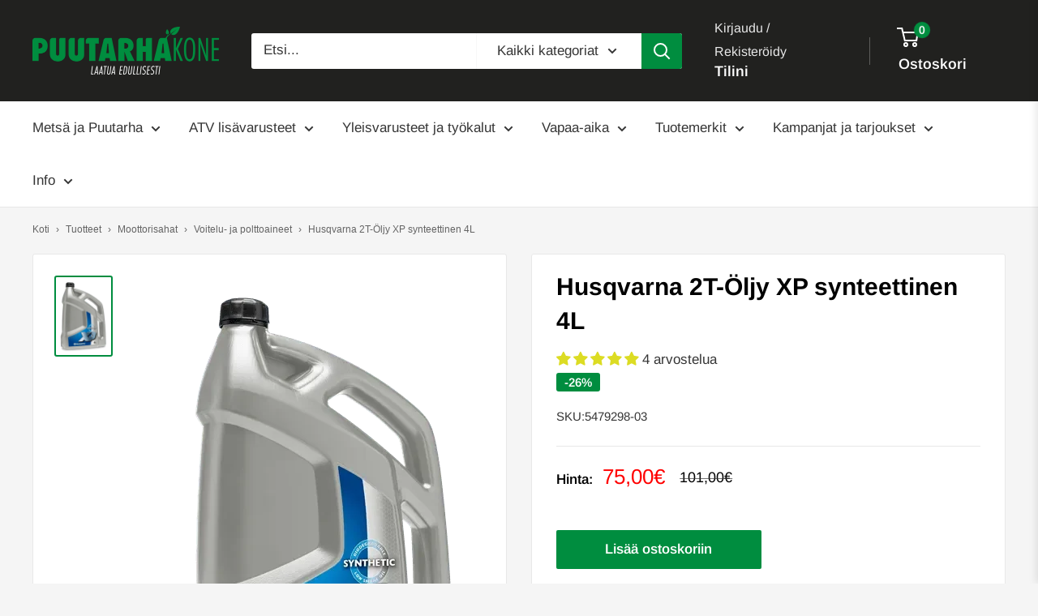

--- FILE ---
content_type: text/html; charset=utf-8
request_url: https://puutarhakone.fi/products/husqvarna-2t-oljy-xp-synt-4l
body_size: 100644
content:
<!doctype html>

<html class="no-js" lang="fi">
 <head>

   <script src="https://analytics.ahrefs.com/analytics.js" data-key="T70vBmkMjHrmpfhWOYzE3Q" async></script>


   <!-- Added by AVADA SEO Suite -->
	<script>
  const avadaLightJsExclude = ['cdn.nfcube.com', 'assets/ecom.js', 'variant-title-king', 'linked_options_variants', 'smile-loader.js', 'smart-product-filter-search', 'rivo-loyalty-referrals', 'avada-cookie-consent', 'consentmo-gdpr', 'quinn', 'pandectes'];
  const avadaLightJsInclude = ['https://www.googletagmanager.com/', 'https://connect.facebook.net/', 'https://business-api.tiktok.com/', 'https://static.klaviyo.com/', 'https://api.revy.io/', 'https://engine.groweo.com/', 'https://script.hotjar.com/', 'https://cdn.shopify.com/extensions/67b04dc2-0313-4e15-bf96-1a3849c4ff8b/inbox-1235/assets/', 'https://cdn.shopify.com/extensions/7fd82476-33c7-4a9c-a4f1-eb3b37a28831/unlimited-bundles-242/assets/', 'https://d1liekpayvooaz.cloudfront.net/', 'https://cdnwidget.judge.me/'];
  window.AVADA_SPEED_BLACKLIST = avadaLightJsInclude.map(item => new RegExp(item, 'i'));
  window.AVADA_SPEED_WHITELIST = avadaLightJsExclude.map(item => new RegExp(item, 'i'));
</script>

<script>
  const isSpeedUpEnable = !1751527862571 || Date.now() < 1751527862571;
  if (isSpeedUpEnable) {
    const avadaSpeedUp=1;
    if(isSpeedUpEnable) {
  function _0x55aa(_0x575858,_0x2fd0be){const _0x30a92f=_0x1cb5();return _0x55aa=function(_0x4e8b41,_0xcd1690){_0x4e8b41=_0x4e8b41-(0xb5e+0xd*0x147+-0x1b1a);let _0x1c09f7=_0x30a92f[_0x4e8b41];return _0x1c09f7;},_0x55aa(_0x575858,_0x2fd0be);}(function(_0x4ad4dc,_0x42545f){const _0x5c7741=_0x55aa,_0x323f4d=_0x4ad4dc();while(!![]){try{const _0x588ea5=parseInt(_0x5c7741(0x10c))/(0xb6f+-0x1853+0xce5)*(-parseInt(_0x5c7741(0x157))/(-0x2363*0x1+0x1dd4+0x591*0x1))+-parseInt(_0x5c7741(0x171))/(0x269b+-0xeb+-0xf*0x283)*(parseInt(_0x5c7741(0x116))/(0x2e1+0x1*0x17b3+-0x110*0x19))+-parseInt(_0x5c7741(0x147))/(-0x1489+-0x312*0x6+0x26fa*0x1)+-parseInt(_0x5c7741(0xfa))/(-0x744+0x1*0xb5d+-0x413)*(-parseInt(_0x5c7741(0x102))/(-0x1e87+0x9e*-0x16+0x2c22))+parseInt(_0x5c7741(0x136))/(0x1e2d+0x1498+-0x1a3*0x1f)+parseInt(_0x5c7741(0x16e))/(0x460+0x1d96+0x3*-0xb4f)*(-parseInt(_0x5c7741(0xe3))/(-0x9ca+-0x1*-0x93f+0x1*0x95))+parseInt(_0x5c7741(0xf8))/(-0x1f73*0x1+0x6*-0x510+0x3dde);if(_0x588ea5===_0x42545f)break;else _0x323f4d['push'](_0x323f4d['shift']());}catch(_0x5d6d7e){_0x323f4d['push'](_0x323f4d['shift']());}}}(_0x1cb5,-0x193549+0x5dc3*-0x31+-0x2f963*-0x13),(function(){const _0x5cb2b4=_0x55aa,_0x23f9e9={'yXGBq':function(_0x237aef,_0x385938){return _0x237aef!==_0x385938;},'XduVF':function(_0x21018d,_0x56ff60){return _0x21018d===_0x56ff60;},'RChnz':_0x5cb2b4(0xf4)+_0x5cb2b4(0xe9)+_0x5cb2b4(0x14a),'TAsuR':function(_0xe21eca,_0x33e114){return _0xe21eca%_0x33e114;},'EvLYw':function(_0x1326ad,_0x261d04){return _0x1326ad!==_0x261d04;},'nnhAQ':_0x5cb2b4(0x107),'swpMF':_0x5cb2b4(0x16d),'plMMu':_0x5cb2b4(0xe8)+_0x5cb2b4(0x135),'PqBPA':function(_0x2ba85c,_0x35b541){return _0x2ba85c<_0x35b541;},'NKPCA':_0x5cb2b4(0xfc),'TINqh':function(_0x4116e3,_0x3ffd02,_0x2c8722){return _0x4116e3(_0x3ffd02,_0x2c8722);},'BAueN':_0x5cb2b4(0x120),'NgloT':_0x5cb2b4(0x14c),'ThSSU':function(_0xeb212a,_0x4341c1){return _0xeb212a+_0x4341c1;},'lDDHN':function(_0x4a1a48,_0x45ebfb){return _0x4a1a48 instanceof _0x45ebfb;},'toAYB':function(_0xcf0fa9,_0xf5fa6a){return _0xcf0fa9 instanceof _0xf5fa6a;},'VMiyW':function(_0x5300e4,_0x44e0f4){return _0x5300e4(_0x44e0f4);},'iyhbw':_0x5cb2b4(0x119),'zuWfR':function(_0x19c3e4,_0x4ee6e8){return _0x19c3e4<_0x4ee6e8;},'vEmrv':function(_0xd798cf,_0x5ea2dd){return _0xd798cf!==_0x5ea2dd;},'yxERj':function(_0x24b03b,_0x5aa292){return _0x24b03b||_0x5aa292;},'MZpwM':_0x5cb2b4(0x110)+_0x5cb2b4(0x109)+'pt','IeUHK':function(_0x5a4c7e,_0x2edf70){return _0x5a4c7e-_0x2edf70;},'Idvge':function(_0x3b526e,_0x36b469){return _0x3b526e<_0x36b469;},'qRwfm':_0x5cb2b4(0x16b)+_0x5cb2b4(0xf1),'CvXDN':function(_0x4b4208,_0x1db216){return _0x4b4208<_0x1db216;},'acPIM':function(_0x7d44b7,_0x3020d2){return _0x7d44b7(_0x3020d2);},'MyLMO':function(_0x22d4b2,_0xe7a6a0){return _0x22d4b2<_0xe7a6a0;},'boDyh':function(_0x176992,_0x346381,_0xab7fc){return _0x176992(_0x346381,_0xab7fc);},'ZANXD':_0x5cb2b4(0x10f)+_0x5cb2b4(0x12a)+_0x5cb2b4(0x142),'CXwRZ':_0x5cb2b4(0x123)+_0x5cb2b4(0x15f),'AuMHM':_0x5cb2b4(0x161),'KUuFZ':_0x5cb2b4(0xe6),'MSwtw':_0x5cb2b4(0x13a),'ERvPB':_0x5cb2b4(0x134),'ycTDj':_0x5cb2b4(0x15b),'Tvhir':_0x5cb2b4(0x154)},_0x469be1=_0x23f9e9[_0x5cb2b4(0x153)],_0x36fe07={'blacklist':window[_0x5cb2b4(0x11f)+_0x5cb2b4(0x115)+'T'],'whitelist':window[_0x5cb2b4(0x11f)+_0x5cb2b4(0x13e)+'T']},_0x26516a={'blacklisted':[]},_0x34e4a6=(_0x2be2f5,_0x25b3b2)=>{const _0x80dd2=_0x5cb2b4;if(_0x2be2f5&&(!_0x25b3b2||_0x23f9e9[_0x80dd2(0x13b)](_0x25b3b2,_0x469be1))&&(!_0x36fe07[_0x80dd2(0x170)]||_0x36fe07[_0x80dd2(0x170)][_0x80dd2(0x151)](_0xa5c7cf=>_0xa5c7cf[_0x80dd2(0x12b)](_0x2be2f5)))&&(!_0x36fe07[_0x80dd2(0x165)]||_0x36fe07[_0x80dd2(0x165)][_0x80dd2(0x156)](_0x4e2570=>!_0x4e2570[_0x80dd2(0x12b)](_0x2be2f5)))&&_0x23f9e9[_0x80dd2(0xf7)](avadaSpeedUp,0x5*0x256+-0x1*0x66c+-0x542+0.5)&&_0x2be2f5[_0x80dd2(0x137)](_0x23f9e9[_0x80dd2(0xe7)])){const _0x413c89=_0x2be2f5[_0x80dd2(0x16c)];return _0x23f9e9[_0x80dd2(0xf7)](_0x23f9e9[_0x80dd2(0x11e)](_0x413c89,-0x1deb*-0x1+0xf13+-0x2cfc),0x1176+-0x78b*0x5+0x1441);}return _0x2be2f5&&(!_0x25b3b2||_0x23f9e9[_0x80dd2(0xed)](_0x25b3b2,_0x469be1))&&(!_0x36fe07[_0x80dd2(0x170)]||_0x36fe07[_0x80dd2(0x170)][_0x80dd2(0x151)](_0x3d689d=>_0x3d689d[_0x80dd2(0x12b)](_0x2be2f5)))&&(!_0x36fe07[_0x80dd2(0x165)]||_0x36fe07[_0x80dd2(0x165)][_0x80dd2(0x156)](_0x26a7b3=>!_0x26a7b3[_0x80dd2(0x12b)](_0x2be2f5)));},_0x11462f=function(_0x42927f){const _0x346823=_0x5cb2b4,_0x5426ae=_0x42927f[_0x346823(0x159)+'te'](_0x23f9e9[_0x346823(0x14e)]);return _0x36fe07[_0x346823(0x170)]&&_0x36fe07[_0x346823(0x170)][_0x346823(0x156)](_0x107b0d=>!_0x107b0d[_0x346823(0x12b)](_0x5426ae))||_0x36fe07[_0x346823(0x165)]&&_0x36fe07[_0x346823(0x165)][_0x346823(0x151)](_0x1e7160=>_0x1e7160[_0x346823(0x12b)](_0x5426ae));},_0x39299f=new MutationObserver(_0x45c995=>{const _0x21802a=_0x5cb2b4,_0x3bc801={'mafxh':function(_0x6f9c57,_0x229989){const _0x9d39b1=_0x55aa;return _0x23f9e9[_0x9d39b1(0xf7)](_0x6f9c57,_0x229989);},'SrchE':_0x23f9e9[_0x21802a(0xe2)],'pvjbV':_0x23f9e9[_0x21802a(0xf6)]};for(let _0x333494=-0x7d7+-0x893+0x106a;_0x23f9e9[_0x21802a(0x158)](_0x333494,_0x45c995[_0x21802a(0x16c)]);_0x333494++){const {addedNodes:_0x1b685b}=_0x45c995[_0x333494];for(let _0x2f087=0x1f03+0x84b+0x1*-0x274e;_0x23f9e9[_0x21802a(0x158)](_0x2f087,_0x1b685b[_0x21802a(0x16c)]);_0x2f087++){const _0x4e5bac=_0x1b685b[_0x2f087];if(_0x23f9e9[_0x21802a(0xf7)](_0x4e5bac[_0x21802a(0x121)],-0x1f3a+-0x1*0x1b93+-0x3*-0x139a)&&_0x23f9e9[_0x21802a(0xf7)](_0x4e5bac[_0x21802a(0x152)],_0x23f9e9[_0x21802a(0xe0)])){const _0x5d9a67=_0x4e5bac[_0x21802a(0x107)],_0x3fb522=_0x4e5bac[_0x21802a(0x16d)];if(_0x23f9e9[_0x21802a(0x103)](_0x34e4a6,_0x5d9a67,_0x3fb522)){_0x26516a[_0x21802a(0x160)+'d'][_0x21802a(0x128)]([_0x4e5bac,_0x4e5bac[_0x21802a(0x16d)]]),_0x4e5bac[_0x21802a(0x16d)]=_0x469be1;const _0x1e52da=function(_0x2c95ff){const _0x359b13=_0x21802a;if(_0x3bc801[_0x359b13(0x118)](_0x4e5bac[_0x359b13(0x159)+'te'](_0x3bc801[_0x359b13(0x166)]),_0x469be1))_0x2c95ff[_0x359b13(0x112)+_0x359b13(0x150)]();_0x4e5bac[_0x359b13(0xec)+_0x359b13(0x130)](_0x3bc801[_0x359b13(0xe4)],_0x1e52da);};_0x4e5bac[_0x21802a(0x12d)+_0x21802a(0x163)](_0x23f9e9[_0x21802a(0xf6)],_0x1e52da),_0x4e5bac[_0x21802a(0x12c)+_0x21802a(0x131)]&&_0x4e5bac[_0x21802a(0x12c)+_0x21802a(0x131)][_0x21802a(0x11a)+'d'](_0x4e5bac);}}}}});_0x39299f[_0x5cb2b4(0x105)](document[_0x5cb2b4(0x10b)+_0x5cb2b4(0x16a)],{'childList':!![],'subtree':!![]});const _0x2910a9=/[|\\{}()\[\]^$+*?.]/g,_0xa9f173=function(..._0x1baa33){const _0x3053cc=_0x5cb2b4,_0x2e6f61={'mMWha':function(_0x158c76,_0x5c404b){const _0x25a05c=_0x55aa;return _0x23f9e9[_0x25a05c(0xf7)](_0x158c76,_0x5c404b);},'BXirI':_0x23f9e9[_0x3053cc(0x141)],'COGok':function(_0x421bf7,_0x55453a){const _0x4fd417=_0x3053cc;return _0x23f9e9[_0x4fd417(0x167)](_0x421bf7,_0x55453a);},'XLSAp':function(_0x193984,_0x35c446){const _0x5bbecf=_0x3053cc;return _0x23f9e9[_0x5bbecf(0xed)](_0x193984,_0x35c446);},'EygRw':function(_0xfbb69c,_0x21b15d){const _0xe5c840=_0x3053cc;return _0x23f9e9[_0xe5c840(0x104)](_0xfbb69c,_0x21b15d);},'xZuNx':_0x23f9e9[_0x3053cc(0x139)],'SBUaW':function(_0x5739bf,_0x2c2fab){const _0x42cbb1=_0x3053cc;return _0x23f9e9[_0x42cbb1(0x172)](_0x5739bf,_0x2c2fab);},'EAoTR':function(_0x123b29,_0x5b29bf){const _0x2828d2=_0x3053cc;return _0x23f9e9[_0x2828d2(0x11d)](_0x123b29,_0x5b29bf);},'cdYdq':_0x23f9e9[_0x3053cc(0x14e)],'WzJcf':_0x23f9e9[_0x3053cc(0xe2)],'nytPK':function(_0x53f733,_0x4ad021){const _0x4f0333=_0x3053cc;return _0x23f9e9[_0x4f0333(0x148)](_0x53f733,_0x4ad021);},'oUrHG':_0x23f9e9[_0x3053cc(0x14d)],'dnxjX':function(_0xed6b5f,_0x573f55){const _0x57aa03=_0x3053cc;return _0x23f9e9[_0x57aa03(0x15a)](_0xed6b5f,_0x573f55);}};_0x23f9e9[_0x3053cc(0x15d)](_0x1baa33[_0x3053cc(0x16c)],-0x1a3*-0x9+-0xf9*0xb+-0x407*0x1)?(_0x36fe07[_0x3053cc(0x170)]=[],_0x36fe07[_0x3053cc(0x165)]=[]):(_0x36fe07[_0x3053cc(0x170)]&&(_0x36fe07[_0x3053cc(0x170)]=_0x36fe07[_0x3053cc(0x170)][_0x3053cc(0x106)](_0xa8e001=>_0x1baa33[_0x3053cc(0x156)](_0x4a8a28=>{const _0x2e425b=_0x3053cc;if(_0x2e6f61[_0x2e425b(0x111)](typeof _0x4a8a28,_0x2e6f61[_0x2e425b(0x155)]))return!_0xa8e001[_0x2e425b(0x12b)](_0x4a8a28);else{if(_0x2e6f61[_0x2e425b(0xeb)](_0x4a8a28,RegExp))return _0x2e6f61[_0x2e425b(0x145)](_0xa8e001[_0x2e425b(0xdf)](),_0x4a8a28[_0x2e425b(0xdf)]());}}))),_0x36fe07[_0x3053cc(0x165)]&&(_0x36fe07[_0x3053cc(0x165)]=[..._0x36fe07[_0x3053cc(0x165)],..._0x1baa33[_0x3053cc(0xff)](_0x4e4c02=>{const _0x7c755c=_0x3053cc;if(_0x23f9e9[_0x7c755c(0xf7)](typeof _0x4e4c02,_0x23f9e9[_0x7c755c(0x141)])){const _0x932437=_0x4e4c02[_0x7c755c(0xea)](_0x2910a9,_0x23f9e9[_0x7c755c(0x16f)]),_0x34e686=_0x23f9e9[_0x7c755c(0xf0)](_0x23f9e9[_0x7c755c(0xf0)]('.*',_0x932437),'.*');if(_0x36fe07[_0x7c755c(0x165)][_0x7c755c(0x156)](_0x21ef9a=>_0x21ef9a[_0x7c755c(0xdf)]()!==_0x34e686[_0x7c755c(0xdf)]()))return new RegExp(_0x34e686);}else{if(_0x23f9e9[_0x7c755c(0x117)](_0x4e4c02,RegExp)){if(_0x36fe07[_0x7c755c(0x165)][_0x7c755c(0x156)](_0x5a3f09=>_0x5a3f09[_0x7c755c(0xdf)]()!==_0x4e4c02[_0x7c755c(0xdf)]()))return _0x4e4c02;}}return null;})[_0x3053cc(0x106)](Boolean)]));const _0x3eeb55=document[_0x3053cc(0x11b)+_0x3053cc(0x10e)](_0x23f9e9[_0x3053cc(0xf0)](_0x23f9e9[_0x3053cc(0xf0)](_0x23f9e9[_0x3053cc(0x122)],_0x469be1),'"]'));for(let _0xf831f7=-0x21aa+-0x1793+0x393d*0x1;_0x23f9e9[_0x3053cc(0x14b)](_0xf831f7,_0x3eeb55[_0x3053cc(0x16c)]);_0xf831f7++){const _0x5868cb=_0x3eeb55[_0xf831f7];_0x23f9e9[_0x3053cc(0x132)](_0x11462f,_0x5868cb)&&(_0x26516a[_0x3053cc(0x160)+'d'][_0x3053cc(0x128)]([_0x5868cb,_0x23f9e9[_0x3053cc(0x14d)]]),_0x5868cb[_0x3053cc(0x12c)+_0x3053cc(0x131)][_0x3053cc(0x11a)+'d'](_0x5868cb));}let _0xdf8cd0=-0x17da+0x2461+-0xc87*0x1;[..._0x26516a[_0x3053cc(0x160)+'d']][_0x3053cc(0x10d)](([_0x226aeb,_0x33eaa7],_0xe33bca)=>{const _0x2aa7bf=_0x3053cc;if(_0x2e6f61[_0x2aa7bf(0x143)](_0x11462f,_0x226aeb)){const _0x41da0d=document[_0x2aa7bf(0x11c)+_0x2aa7bf(0x131)](_0x2e6f61[_0x2aa7bf(0x127)]);for(let _0x6784c7=0xd7b+-0xaa5+-0x2d6;_0x2e6f61[_0x2aa7bf(0x164)](_0x6784c7,_0x226aeb[_0x2aa7bf(0xe5)][_0x2aa7bf(0x16c)]);_0x6784c7++){const _0x4ca758=_0x226aeb[_0x2aa7bf(0xe5)][_0x6784c7];_0x2e6f61[_0x2aa7bf(0x12f)](_0x4ca758[_0x2aa7bf(0x133)],_0x2e6f61[_0x2aa7bf(0x13f)])&&_0x2e6f61[_0x2aa7bf(0x145)](_0x4ca758[_0x2aa7bf(0x133)],_0x2e6f61[_0x2aa7bf(0x100)])&&_0x41da0d[_0x2aa7bf(0xe1)+'te'](_0x4ca758[_0x2aa7bf(0x133)],_0x226aeb[_0x2aa7bf(0xe5)][_0x6784c7][_0x2aa7bf(0x12e)]);}_0x41da0d[_0x2aa7bf(0xe1)+'te'](_0x2e6f61[_0x2aa7bf(0x13f)],_0x226aeb[_0x2aa7bf(0x107)]),_0x41da0d[_0x2aa7bf(0xe1)+'te'](_0x2e6f61[_0x2aa7bf(0x100)],_0x2e6f61[_0x2aa7bf(0x101)](_0x33eaa7,_0x2e6f61[_0x2aa7bf(0x126)])),document[_0x2aa7bf(0x113)][_0x2aa7bf(0x146)+'d'](_0x41da0d),_0x26516a[_0x2aa7bf(0x160)+'d'][_0x2aa7bf(0x162)](_0x2e6f61[_0x2aa7bf(0x13d)](_0xe33bca,_0xdf8cd0),-0x105d*0x2+0x1*-0xeaa+0x2f65),_0xdf8cd0++;}}),_0x36fe07[_0x3053cc(0x170)]&&_0x23f9e9[_0x3053cc(0xf3)](_0x36fe07[_0x3053cc(0x170)][_0x3053cc(0x16c)],0x10f2+-0x1a42+0x951)&&_0x39299f[_0x3053cc(0x15c)]();},_0x4c2397=document[_0x5cb2b4(0x11c)+_0x5cb2b4(0x131)],_0x573f89={'src':Object[_0x5cb2b4(0x14f)+_0x5cb2b4(0xfd)+_0x5cb2b4(0x144)](HTMLScriptElement[_0x5cb2b4(0xf9)],_0x23f9e9[_0x5cb2b4(0x14e)]),'type':Object[_0x5cb2b4(0x14f)+_0x5cb2b4(0xfd)+_0x5cb2b4(0x144)](HTMLScriptElement[_0x5cb2b4(0xf9)],_0x23f9e9[_0x5cb2b4(0xe2)])};document[_0x5cb2b4(0x11c)+_0x5cb2b4(0x131)]=function(..._0x4db605){const _0x1480b5=_0x5cb2b4,_0x3a6982={'KNNxG':function(_0x32fa39,_0x2a57e4,_0x3cc08f){const _0x5ead12=_0x55aa;return _0x23f9e9[_0x5ead12(0x169)](_0x32fa39,_0x2a57e4,_0x3cc08f);}};if(_0x23f9e9[_0x1480b5(0x13b)](_0x4db605[-0x4*-0x376+0x4*0x2f+-0xe94][_0x1480b5(0x140)+'e'](),_0x23f9e9[_0x1480b5(0x139)]))return _0x4c2397[_0x1480b5(0x114)](document)(..._0x4db605);const _0x2f091d=_0x4c2397[_0x1480b5(0x114)](document)(..._0x4db605);try{Object[_0x1480b5(0xf2)+_0x1480b5(0x149)](_0x2f091d,{'src':{..._0x573f89[_0x1480b5(0x107)],'set'(_0x3ae2bc){const _0x5d6fdc=_0x1480b5;_0x3a6982[_0x5d6fdc(0x129)](_0x34e4a6,_0x3ae2bc,_0x2f091d[_0x5d6fdc(0x16d)])&&_0x573f89[_0x5d6fdc(0x16d)][_0x5d6fdc(0x10a)][_0x5d6fdc(0x125)](this,_0x469be1),_0x573f89[_0x5d6fdc(0x107)][_0x5d6fdc(0x10a)][_0x5d6fdc(0x125)](this,_0x3ae2bc);}},'type':{..._0x573f89[_0x1480b5(0x16d)],'get'(){const _0x436e9e=_0x1480b5,_0x4b63b9=_0x573f89[_0x436e9e(0x16d)][_0x436e9e(0xfb)][_0x436e9e(0x125)](this);if(_0x23f9e9[_0x436e9e(0xf7)](_0x4b63b9,_0x469be1)||_0x23f9e9[_0x436e9e(0x103)](_0x34e4a6,this[_0x436e9e(0x107)],_0x4b63b9))return null;return _0x4b63b9;},'set'(_0x174ea3){const _0x1dff57=_0x1480b5,_0xa2fd13=_0x23f9e9[_0x1dff57(0x103)](_0x34e4a6,_0x2f091d[_0x1dff57(0x107)],_0x2f091d[_0x1dff57(0x16d)])?_0x469be1:_0x174ea3;_0x573f89[_0x1dff57(0x16d)][_0x1dff57(0x10a)][_0x1dff57(0x125)](this,_0xa2fd13);}}}),_0x2f091d[_0x1480b5(0xe1)+'te']=function(_0x5b0870,_0x8c60d5){const _0xab22d4=_0x1480b5;if(_0x23f9e9[_0xab22d4(0xf7)](_0x5b0870,_0x23f9e9[_0xab22d4(0xe2)])||_0x23f9e9[_0xab22d4(0xf7)](_0x5b0870,_0x23f9e9[_0xab22d4(0x14e)]))_0x2f091d[_0x5b0870]=_0x8c60d5;else HTMLScriptElement[_0xab22d4(0xf9)][_0xab22d4(0xe1)+'te'][_0xab22d4(0x125)](_0x2f091d,_0x5b0870,_0x8c60d5);};}catch(_0x5a9461){console[_0x1480b5(0x168)](_0x23f9e9[_0x1480b5(0xef)],_0x5a9461);}return _0x2f091d;};const _0x5883c5=[_0x23f9e9[_0x5cb2b4(0xfe)],_0x23f9e9[_0x5cb2b4(0x13c)],_0x23f9e9[_0x5cb2b4(0xf5)],_0x23f9e9[_0x5cb2b4(0x15e)],_0x23f9e9[_0x5cb2b4(0x138)],_0x23f9e9[_0x5cb2b4(0x124)]],_0x4ab8d2=_0x5883c5[_0x5cb2b4(0xff)](_0x439d08=>{return{'type':_0x439d08,'listener':()=>_0xa9f173(),'options':{'passive':!![]}};});_0x4ab8d2[_0x5cb2b4(0x10d)](_0x4d3535=>{const _0x3882ab=_0x5cb2b4;document[_0x3882ab(0x12d)+_0x3882ab(0x163)](_0x4d3535[_0x3882ab(0x16d)],_0x4d3535[_0x3882ab(0xee)],_0x4d3535[_0x3882ab(0x108)]);});}()));function _0x1cb5(){const _0x15f8e0=['ault','some','tagName','CXwRZ','wheel','BXirI','every','6lYvYYX','PqBPA','getAttribu','IeUHK','touchstart','disconnect','Idvge','ERvPB','/blocked','blackliste','keydown','splice','stener','SBUaW','whitelist','SrchE','toAYB','warn','boDyh','ement','script[typ','length','type','346347wGqEBH','NgloT','blacklist','33OVoYHk','zuWfR','toString','NKPCA','setAttribu','swpMF','230EEqEiq','pvjbV','attributes','mousemove','RChnz','beforescri','y.com/exte','replace','COGok','removeEven','EvLYw','listener','ZANXD','ThSSU','e="','defineProp','MyLMO','cdn.shopif','MSwtw','plMMu','XduVF','22621984JRJQxz','prototype','8818116NVbcZr','get','SCRIPT','ertyDescri','AuMHM','map','WzJcf','nytPK','7kiZatp','TINqh','VMiyW','observe','filter','src','options','n/javascri','set','documentEl','478083wuqgQV','forEach','torAll','Avada cann','applicatio','mMWha','preventDef','head','bind','D_BLACKLIS','75496skzGVx','lDDHN','mafxh','script','removeChil','querySelec','createElem','vEmrv','TAsuR','AVADA_SPEE','string','nodeType','qRwfm','javascript','Tvhir','call','oUrHG','xZuNx','push','KNNxG','ot lazy lo','test','parentElem','addEventLi','value','EAoTR','tListener','ent','acPIM','name','touchmove','ptexecute','6968312SmqlIb','includes','ycTDj','iyhbw','touchend','yXGBq','KUuFZ','dnxjX','D_WHITELIS','cdYdq','toLowerCas','BAueN','ad script','EygRw','ptor','XLSAp','appendChil','4975500NoPAFA','yxERj','erties','nsions','CvXDN','\$&','MZpwM','nnhAQ','getOwnProp'];_0x1cb5=function(){return _0x15f8e0;};return _0x1cb5();}
}
    class LightJsLoader{constructor(e){this.jQs=[],this.listener=this.handleListener.bind(this,e),this.scripts=["default","defer","async"].reduce(((e,t)=>({...e,[t]:[]})),{});const t=this;e.forEach((e=>window.addEventListener(e,t.listener,{passive:!0})))}handleListener(e){const t=this;return e.forEach((e=>window.removeEventListener(e,t.listener))),"complete"===document.readyState?this.handleDOM():document.addEventListener("readystatechange",(e=>{if("complete"===e.target.readyState)return setTimeout(t.handleDOM.bind(t),1)}))}async handleDOM(){this.suspendEvent(),this.suspendJQuery(),this.findScripts(),this.preloadScripts();for(const e of Object.keys(this.scripts))await this.replaceScripts(this.scripts[e]);for(const e of["DOMContentLoaded","readystatechange"])await this.requestRepaint(),document.dispatchEvent(new Event("lightJS-"+e));document.lightJSonreadystatechange&&document.lightJSonreadystatechange();for(const e of["DOMContentLoaded","load"])await this.requestRepaint(),window.dispatchEvent(new Event("lightJS-"+e));await this.requestRepaint(),window.lightJSonload&&window.lightJSonload(),await this.requestRepaint(),this.jQs.forEach((e=>e(window).trigger("lightJS-jquery-load"))),window.dispatchEvent(new Event("lightJS-pageshow")),await this.requestRepaint(),window.lightJSonpageshow&&window.lightJSonpageshow()}async requestRepaint(){return new Promise((e=>requestAnimationFrame(e)))}findScripts(){document.querySelectorAll("script[type=lightJs]").forEach((e=>{e.hasAttribute("src")?e.hasAttribute("async")&&e.async?this.scripts.async.push(e):e.hasAttribute("defer")&&e.defer?this.scripts.defer.push(e):this.scripts.default.push(e):this.scripts.default.push(e)}))}preloadScripts(){const e=this,t=Object.keys(this.scripts).reduce(((t,n)=>[...t,...e.scripts[n]]),[]),n=document.createDocumentFragment();t.forEach((e=>{const t=e.getAttribute("src");if(!t)return;const s=document.createElement("link");s.href=t,s.rel="preload",s.as="script",n.appendChild(s)})),document.head.appendChild(n)}async replaceScripts(e){let t;for(;t=e.shift();)await this.requestRepaint(),new Promise((e=>{const n=document.createElement("script");[...t.attributes].forEach((e=>{"type"!==e.nodeName&&n.setAttribute(e.nodeName,e.nodeValue)})),t.hasAttribute("src")?(n.addEventListener("load",e),n.addEventListener("error",e)):(n.text=t.text,e()),t.parentNode.replaceChild(n,t)}))}suspendEvent(){const e={};[{obj:document,name:"DOMContentLoaded"},{obj:window,name:"DOMContentLoaded"},{obj:window,name:"load"},{obj:window,name:"pageshow"},{obj:document,name:"readystatechange"}].map((t=>function(t,n){function s(n){return e[t].list.indexOf(n)>=0?"lightJS-"+n:n}e[t]||(e[t]={list:[n],add:t.addEventListener,remove:t.removeEventListener},t.addEventListener=(...n)=>{n[0]=s(n[0]),e[t].add.apply(t,n)},t.removeEventListener=(...n)=>{n[0]=s(n[0]),e[t].remove.apply(t,n)})}(t.obj,t.name))),[{obj:document,name:"onreadystatechange"},{obj:window,name:"onpageshow"}].map((e=>function(e,t){let n=e[t];Object.defineProperty(e,t,{get:()=>n||function(){},set:s=>{e["lightJS"+t]=n=s}})}(e.obj,e.name)))}suspendJQuery(){const e=this;let t=window.jQuery;Object.defineProperty(window,"jQuery",{get:()=>t,set(n){if(!n||!n.fn||!e.jQs.includes(n))return void(t=n);n.fn.ready=n.fn.init.prototype.ready=e=>{e.bind(document)(n)};const s=n.fn.on;n.fn.on=n.fn.init.prototype.on=function(...e){if(window!==this[0])return s.apply(this,e),this;const t=e=>e.split(" ").map((e=>"load"===e||0===e.indexOf("load.")?"lightJS-jquery-load":e)).join(" ");return"string"==typeof e[0]||e[0]instanceof String?(e[0]=t(e[0]),s.apply(this,e),this):("object"==typeof e[0]&&Object.keys(e[0]).forEach((n=>{delete Object.assign(e[0],{[t(n)]:e[0][n]})[n]})),s.apply(this,e),this)},e.jQs.push(n),t=n}})}}
new LightJsLoader(["keydown","mousemove","touchend","touchmove","touchstart","wheel"]);
  }
</script><!-- meta basic type product --><!-- meta basic type collection -->

	<!-- /Added by AVADA SEO Suite -->
	<script src="//puutarhakone.fi/cdn/shop/files/pandectes-rules.js?v=2794736320321557779"></script>
	
	
   <!-- Hotjar Tracking Code for Puutarhakone.fi -->
<script>
    (function(h,o,t,j,a,r){
        h.hj=h.hj||function(){(h.hj.q=h.hj.q||[]).push(arguments)};
        h._hjSettings={hjid:5240745,hjsv:6};
        a=o.getElementsByTagName('head')[0];
        r=o.createElement('script');r.async=1;
        r.src=t+h._hjSettings.hjid+j+h._hjSettings.hjsv;
        a.appendChild(r);
    })(window,document,'https://static.hotjar.com/c/hotjar-','.js?sv=');
</script>
	

    <meta charset="utf-8">
    <meta name="viewport" content="width=device-width, initial-scale=1.0, height=device-height, minimum-scale=1.0, maximum-scale=1.0">
    <meta name="theme-color" content="#008d3f">
   
     <title>
      Husqvarna 2T-Öljy XP synteettinen 4L | Puutarhakone
    </title>

    
      <meta name="description" content="Tilaa Husqvarna 2T-Öljy XP synteettinen 4L suoraan Puutarhakone -verkkokaupasta. Nopea toimitus, turvallinen ostaminen ja kilpailukykyinen hinta.">
    

   

  <link rel="canonical" href="https://puutarhakone.fi/products/husqvarna-2t-oljy-xp-synt-4l">

<link rel="shortcut icon" href="//puutarhakone.fi/cdn/shop/files/favicon_puutarhakone_96x96.png?v=1731323377" type="image/png"><link rel="preload" as="style" href="//puutarhakone.fi/cdn/shop/t/29/assets/theme.aio.min.css?v=82812955383418184431758716056">
    <link rel="preload" as="script" href="//puutarhakone.fi/cdn/shop/t/29/assets/theme.aio.min.js?v=28222640809199490381748943747">
    <link rel="preconnect" href="https://cdn.shopify.com">
    <link rel="preconnect" href="https://fonts.shopifycdn.com">
    <link rel="dns-prefetch" href="https://productreviews.shopifycdn.com">
    <link rel="dns-prefetch" href="https://ajax.googleapis.com">
    <link rel="dns-prefetch" href="https://maps.googleapis.com">
    <link rel="dns-prefetch" href="https://maps.gstatic.com">
   

    <meta property="og:type" content="product">
  <meta property="og:title" content="Husqvarna 2T-Öljy XP synteettinen 4L"><meta property="og:image" content="http://puutarhakone.fi/cdn/shop/products/H410-0812.png?v=1761397675">
    <meta property="og:image:secure_url" content="https://puutarhakone.fi/cdn/shop/products/H410-0812.png?v=1761397675">
    <meta property="og:image:width" content="371">
    <meta property="og:image:height" content="530"><meta property="product:price:amount" content="75,00">
  <meta property="product:price:currency" content="EUR"><meta property="og:description" content="Husqvarnan uusi täyssynteettinen ja biohajoava (64% acc OESD301B) XP Synteettinen 2-tahtiöljy on kehitetty niihin olosuhteisiin joissa moottorin kierrosluku on korkea ja kuormitus suuri. Yhdessä uuden täysin tuhkattoman lisäaineistuksen kanssa voitelu on äärimmäisen hyvä, savutus vähäistä, moottori käy puhtaammin ja mä"><meta property="og:url" content="https://puutarhakone.fi/products/husqvarna-2t-oljy-xp-synt-4l">
<meta property="og:site_name" content="Puutarhakone"><meta name="twitter:card" content="summary"><meta name="twitter:title" content="Husqvarna 2T-Öljy XP synteettinen 4L">
  <meta name="twitter:description" content="Husqvarnan uusi täyssynteettinen ja biohajoava (64% acc OESD301B) XP Synteettinen 2-tahtiöljy on kehitetty niihin olosuhteisiin joissa moottorin kierrosluku on korkea ja kuormitus suuri. 
Yhdessä uuden täysin tuhkattoman lisäaineistuksen kanssa voitelu on äärimmäisen hyvä, savutus vähäistä, moottori käy puhtaammin ja männän ja kampiakselin karstoittuminen on vähäisempää kuin kilpailevilla öljyillä. Soveltuu kaikille 2-tahti pienkoneille; moottori-, raivaussahat, trimmerit, puhaltimet, pensasleikkurit jne. ">
  <meta name="twitter:image" content="https://puutarhakone.fi/cdn/shop/products/H410-0812_600x600_crop_center.png?v=1761397675">
    <link rel="preload" href="//puutarhakone.fi/cdn/fonts/arimo/arimo_n7.1d2d0638e6a1228d86beb0e10006e3280ccb2d04.woff2" as="font" type="font/woff2" crossorigin><link rel="preload" href="//puutarhakone.fi/cdn/fonts/arimo/arimo_n4.a7efb558ca22d2002248bbe6f302a98edee38e35.woff2" as="font" type="font/woff2" crossorigin><style>
  @font-face {
  font-family: Arimo;
  font-weight: 700;
  font-style: normal;
  font-display: swap;
  src: url("//puutarhakone.fi/cdn/fonts/arimo/arimo_n7.1d2d0638e6a1228d86beb0e10006e3280ccb2d04.woff2") format("woff2"),
       url("//puutarhakone.fi/cdn/fonts/arimo/arimo_n7.f4b9139e8eac4a17b38b8707044c20f54c3be479.woff") format("woff");
}

  @font-face {
  font-family: Arimo;
  font-weight: 400;
  font-style: normal;
  font-display: swap;
  src: url("//puutarhakone.fi/cdn/fonts/arimo/arimo_n4.a7efb558ca22d2002248bbe6f302a98edee38e35.woff2") format("woff2"),
       url("//puutarhakone.fi/cdn/fonts/arimo/arimo_n4.0da809f7d1d5ede2a73be7094ac00741efdb6387.woff") format("woff");
}

@font-face {
  font-family: Arimo;
  font-weight: 600;
  font-style: normal;
  font-display: swap;
  src: url("//puutarhakone.fi/cdn/fonts/arimo/arimo_n6.9c18b0befd86597f319b7d7f925727d04c262b32.woff2") format("woff2"),
       url("//puutarhakone.fi/cdn/fonts/arimo/arimo_n6.422bf6679b81a8bfb1b25d19299a53688390c2b9.woff") format("woff");
}

@font-face {
  font-family: Arimo;
  font-weight: 700;
  font-style: italic;
  font-display: swap;
  src: url("//puutarhakone.fi/cdn/fonts/arimo/arimo_i7.b9f09537c29041ec8d51f8cdb7c9b8e4f1f82cb1.woff2") format("woff2"),
       url("//puutarhakone.fi/cdn/fonts/arimo/arimo_i7.ec659fc855f754fd0b1bd052e606bba1058f73da.woff") format("woff");
}


  @font-face {
  font-family: Arimo;
  font-weight: 700;
  font-style: normal;
  font-display: swap;
  src: url("//puutarhakone.fi/cdn/fonts/arimo/arimo_n7.1d2d0638e6a1228d86beb0e10006e3280ccb2d04.woff2") format("woff2"),
       url("//puutarhakone.fi/cdn/fonts/arimo/arimo_n7.f4b9139e8eac4a17b38b8707044c20f54c3be479.woff") format("woff");
}

  @font-face {
  font-family: Arimo;
  font-weight: 400;
  font-style: italic;
  font-display: swap;
  src: url("//puutarhakone.fi/cdn/fonts/arimo/arimo_i4.438ddb21a1b98c7230698d70dc1a21df235701b2.woff2") format("woff2"),
       url("//puutarhakone.fi/cdn/fonts/arimo/arimo_i4.0e1908a0dc1ec32fabb5a03a0c9ee2083f82e3d7.woff") format("woff");
}

  @font-face {
  font-family: Arimo;
  font-weight: 700;
  font-style: italic;
  font-display: swap;
  src: url("//puutarhakone.fi/cdn/fonts/arimo/arimo_i7.b9f09537c29041ec8d51f8cdb7c9b8e4f1f82cb1.woff2") format("woff2"),
       url("//puutarhakone.fi/cdn/fonts/arimo/arimo_i7.ec659fc855f754fd0b1bd052e606bba1058f73da.woff") format("woff");
}


  :root {
    --default-text-font-size : 15px;
    --base-text-font-size    : 17px;
    --heading-font-family    : Arimo, sans-serif;
    --heading-font-weight    : 700;
    --heading-font-style     : normal;
    --text-font-family       : Arimo, sans-serif;
    --text-font-weight       : 400;
    --text-font-style        : normal;
    --text-font-bolder-weight: 600;
    --text-link-decoration   : underline;

    --text-color               : #363636;
    --text-color-rgb           : 54, 54, 54;
    --heading-color            : #000000;
    --border-color             : #e8e8e8;
    --border-color-rgb         : 232, 232, 232;
    --form-border-color        : #dbdbdb;
    --accent-color             : #008d3f;
    --accent-color-rgb         : 0, 141, 63;
    --link-color               : #008d3f;
    --link-color-hover         : #00411d;
    --background               : #f5f5f5;
    --secondary-background     : #ffffff;
    --secondary-background-rgb : 255, 255, 255;
    --accent-background        : rgba(0, 141, 63, 0.08);

    --input-background: #ffffff;

    --error-color       : #ff0000;
    --error-background  : rgba(255, 0, 0, 0.07);
    --success-color     : #00aa00;
    --success-background: rgba(0, 170, 0, 0.11);

    --primary-button-background      : #008d3f;
    --primary-button-background-rgb  : 0, 141, 63;
    --primary-button-text-color      : #ffffff;
    --secondary-button-background    : #008d3f;
    --secondary-button-background-rgb: 0, 141, 63;
    --secondary-button-text-color    : #ffffff;

    --header-background      : #21211f;
    --header-text-color      : #ffffff;
    --header-light-text-color: #e8e8e8;
    --header-border-color    : rgba(232, 232, 232, 0.3);
    --header-accent-color    : #008d3f;

    --footer-background-color:    #222021;
    --footer-heading-text-color:  #009643;
    --footer-body-text-color:     #ffffff;
    --footer-body-text-color-rgb: 255, 255, 255;
    --footer-accent-color:        #008d3f;
    --footer-accent-color-rgb:    0, 141, 63;
    --footer-border:              none;
    
    --flickity-arrow-color: #b5b5b5;--product-on-sale-accent           : #008d3f;
    --product-on-sale-accent-rgb       : 0, 141, 63;
    --product-on-sale-color            : #ffffff;
    --product-in-stock-color           : #1c7b36;
    --product-low-stock-color          : #008d3f;
    --product-sold-out-color           : #8a9297;
    --product-custom-label-1-background: #3f6ab1;
    --product-custom-label-1-color     : #ffffff;
    --product-custom-label-2-background: #8a44ae;
    --product-custom-label-2-color     : #ffffff;
    --product-review-star-color        : #ffbd00;

    --mobile-container-gutter : 20px;
    --desktop-container-gutter: 40px;

    /* Shopify related variables */
    --payment-terms-background-color: #f5f5f5;
  }
</style>

<script>
  // IE11 does not have support for CSS variables, so we have to polyfill them
  if (!(((window || {}).CSS || {}).supports && window.CSS.supports('(--a: 0)'))) {
    const script = document.createElement('script');
    script.type = 'text/javascript';
    script.src = 'https://cdn.jsdelivr.net/npm/css-vars-ponyfill@2';
    script.onload = function() {
      cssVars({});
    };

    document.getElementsByTagName('head')[0].appendChild(script);
  }
</script>


    <script>window.performance && window.performance.mark && window.performance.mark('shopify.content_for_header.start');</script><meta name="facebook-domain-verification" content="uc4tathcu5r59t4a3n9jmlbltuephn">
<meta name="google-site-verification" content="pYe6uduk6HViYcobH7lfRGHQc0eUn9D4sEJVQSMemFQ">
<meta name="google-site-verification" content="Kx3rzmefiz11nllJS9mP1y6dm51UFllpAoMymub4OBM">
<meta id="shopify-digital-wallet" name="shopify-digital-wallet" content="/53802434740/digital_wallets/dialog">
<meta name="shopify-checkout-api-token" content="99bbd42d5a35af0a9d6eec466a93d1e8">
<link rel="alternate" type="application/json+oembed" href="https://puutarhakone.fi/products/husqvarna-2t-oljy-xp-synt-4l.oembed">
<script async="async" src="/checkouts/internal/preloads.js?locale=fi-FI"></script>
<script id="apple-pay-shop-capabilities" type="application/json">{"shopId":53802434740,"countryCode":"FI","currencyCode":"EUR","merchantCapabilities":["supports3DS"],"merchantId":"gid:\/\/shopify\/Shop\/53802434740","merchantName":"Puutarhakone","requiredBillingContactFields":["postalAddress","email","phone"],"requiredShippingContactFields":["postalAddress","email","phone"],"shippingType":"shipping","supportedNetworks":["visa","maestro","masterCard","amex"],"total":{"type":"pending","label":"Puutarhakone","amount":"1.00"},"shopifyPaymentsEnabled":true,"supportsSubscriptions":true}</script>
<script id="shopify-features" type="application/json">{"accessToken":"99bbd42d5a35af0a9d6eec466a93d1e8","betas":["rich-media-storefront-analytics"],"domain":"puutarhakone.fi","predictiveSearch":true,"shopId":53802434740,"locale":"fi"}</script>
<script>var Shopify = Shopify || {};
Shopify.shop = "puutarhakone2.myshopify.com";
Shopify.locale = "fi";
Shopify.currency = {"active":"EUR","rate":"1.0"};
Shopify.country = "FI";
Shopify.theme = {"name":"Warehouse - SPEEDUP 1\/2025 \/ Avada","id":179178438983,"schema_name":"Warehouse","schema_version":"4.2.0","theme_store_id":871,"role":"main"};
Shopify.theme.handle = "null";
Shopify.theme.style = {"id":null,"handle":null};
Shopify.cdnHost = "puutarhakone.fi/cdn";
Shopify.routes = Shopify.routes || {};
Shopify.routes.root = "/";</script>
<script type="module">!function(o){(o.Shopify=o.Shopify||{}).modules=!0}(window);</script>
<script>!function(o){function n(){var o=[];function n(){o.push(Array.prototype.slice.apply(arguments))}return n.q=o,n}var t=o.Shopify=o.Shopify||{};t.loadFeatures=n(),t.autoloadFeatures=n()}(window);</script>
<script id="shop-js-analytics" type="application/json">{"pageType":"product"}</script>
<script defer="defer" async type="module" src="//puutarhakone.fi/cdn/shopifycloud/shop-js/modules/v2/client.init-shop-cart-sync_BDy4pov8.fi.esm.js"></script>
<script defer="defer" async type="module" src="//puutarhakone.fi/cdn/shopifycloud/shop-js/modules/v2/chunk.common_pCA3-WJt.esm.js"></script>
<script type="module">
  await import("//puutarhakone.fi/cdn/shopifycloud/shop-js/modules/v2/client.init-shop-cart-sync_BDy4pov8.fi.esm.js");
await import("//puutarhakone.fi/cdn/shopifycloud/shop-js/modules/v2/chunk.common_pCA3-WJt.esm.js");

  window.Shopify.SignInWithShop?.initShopCartSync?.({"fedCMEnabled":true,"windoidEnabled":true});

</script>
<script>(function() {
  var isLoaded = false;
  function asyncLoad() {
    if (isLoaded) return;
    isLoaded = true;
    var urls = ["https:\/\/api.revy.io\/bundle.js?shop=puutarhakone2.myshopify.com","https:\/\/api.revy.io\/bundle.js?shop=puutarhakone2.myshopify.com","\/\/d1liekpayvooaz.cloudfront.net\/apps\/customizery\/customizery.js?shop=puutarhakone2.myshopify.com","https:\/\/cdn.divido.com\/widget\/v3\/nordea.calculator.js?shop=puutarhakone2.myshopify.com","https:\/\/cdn.hextom.com\/js\/quickannouncementbar.js?shop=puutarhakone2.myshopify.com","https:\/\/s3.eu-west-1.amazonaws.com\/production-klarna-il-shopify-osm\/0b7fe7c4a98ef8166eeafee767bc667686567a25\/puutarhakone2.myshopify.com-1759677902942.js?shop=puutarhakone2.myshopify.com"];
    for (var i = 0; i < urls.length; i++) {
      var s = document.createElement('script');
      if ((!1751527862571 || Date.now() < 1751527862571) &&
      (!window.AVADA_SPEED_BLACKLIST || window.AVADA_SPEED_BLACKLIST.some(pattern => pattern.test(s))) &&
      (!window.AVADA_SPEED_WHITELIST || window.AVADA_SPEED_WHITELIST.every(pattern => !pattern.test(s)))) s.type = 'lightJs'; else s.type = 'text/javascript';
      s.async = true;
      s.src = urls[i];
      var x = document.getElementsByTagName('script')[0];
      x.parentNode.insertBefore(s, x);
    }
  };
  if(window.attachEvent) {
    window.attachEvent('onload', asyncLoad);
  } else {
    window.addEventListener('load', asyncLoad, false);
  }
})();</script>
<script id="__st">var __st={"a":53802434740,"offset":7200,"reqid":"13b18e18-65ce-42a9-a6bb-8a001e3ea248-1762680944","pageurl":"puutarhakone.fi\/products\/husqvarna-2t-oljy-xp-synt-4l","u":"50f4146cebb4","p":"product","rtyp":"product","rid":7457582088423};</script>
<script>window.ShopifyPaypalV4VisibilityTracking = true;</script>
<script id="captcha-bootstrap">!function(){'use strict';const t='contact',e='account',n='new_comment',o=[[t,t],['blogs',n],['comments',n],[t,'customer']],c=[[e,'customer_login'],[e,'guest_login'],[e,'recover_customer_password'],[e,'create_customer']],r=t=>t.map((([t,e])=>`form[action*='/${t}']:not([data-nocaptcha='true']) input[name='form_type'][value='${e}']`)).join(','),a=t=>()=>t?[...document.querySelectorAll(t)].map((t=>t.form)):[];function s(){const t=[...o],e=r(t);return a(e)}const i='password',u='form_key',d=['recaptcha-v3-token','g-recaptcha-response','h-captcha-response',i],f=()=>{try{return window.sessionStorage}catch{return}},m='__shopify_v',_=t=>t.elements[u];function p(t,e,n=!1){try{const o=window.sessionStorage,c=JSON.parse(o.getItem(e)),{data:r}=function(t){const{data:e,action:n}=t;return t[m]||n?{data:e,action:n}:{data:t,action:n}}(c);for(const[e,n]of Object.entries(r))t.elements[e]&&(t.elements[e].value=n);n&&o.removeItem(e)}catch(o){console.error('form repopulation failed',{error:o})}}const l='form_type',E='cptcha';function T(t){t.dataset[E]=!0}const w=window,h=w.document,L='Shopify',v='ce_forms',y='captcha';let A=!1;((t,e)=>{const n=(g='f06e6c50-85a8-45c8-87d0-21a2b65856fe',I='https://cdn.shopify.com/shopifycloud/storefront-forms-hcaptcha/ce_storefront_forms_captcha_hcaptcha.v1.5.2.iife.js',D={infoText:'hCaptchan suojaama',privacyText:'Tietosuoja',termsText:'Ehdot'},(t,e,n)=>{const o=w[L][v],c=o.bindForm;if(c)return c(t,g,e,D).then(n);var r;o.q.push([[t,g,e,D],n]),r=I,A||(h.body.append(Object.assign(h.createElement('script'),{id:'captcha-provider',async:!0,src:r})),A=!0)});var g,I,D;w[L]=w[L]||{},w[L][v]=w[L][v]||{},w[L][v].q=[],w[L][y]=w[L][y]||{},w[L][y].protect=function(t,e){n(t,void 0,e),T(t)},Object.freeze(w[L][y]),function(t,e,n,w,h,L){const[v,y,A,g]=function(t,e,n){const i=e?o:[],u=t?c:[],d=[...i,...u],f=r(d),m=r(i),_=r(d.filter((([t,e])=>n.includes(e))));return[a(f),a(m),a(_),s()]}(w,h,L),I=t=>{const e=t.target;return e instanceof HTMLFormElement?e:e&&e.form},D=t=>v().includes(t);t.addEventListener('submit',(t=>{const e=I(t);if(!e)return;const n=D(e)&&!e.dataset.hcaptchaBound&&!e.dataset.recaptchaBound,o=_(e),c=g().includes(e)&&(!o||!o.value);(n||c)&&t.preventDefault(),c&&!n&&(function(t){try{if(!f())return;!function(t){const e=f();if(!e)return;const n=_(t);if(!n)return;const o=n.value;o&&e.removeItem(o)}(t);const e=Array.from(Array(32),(()=>Math.random().toString(36)[2])).join('');!function(t,e){_(t)||t.append(Object.assign(document.createElement('input'),{type:'hidden',name:u})),t.elements[u].value=e}(t,e),function(t,e){const n=f();if(!n)return;const o=[...t.querySelectorAll(`input[type='${i}']`)].map((({name:t})=>t)),c=[...d,...o],r={};for(const[a,s]of new FormData(t).entries())c.includes(a)||(r[a]=s);n.setItem(e,JSON.stringify({[m]:1,action:t.action,data:r}))}(t,e)}catch(e){console.error('failed to persist form',e)}}(e),e.submit())}));const S=(t,e)=>{t&&!t.dataset[E]&&(n(t,e.some((e=>e===t))),T(t))};for(const o of['focusin','change'])t.addEventListener(o,(t=>{const e=I(t);D(e)&&S(e,y())}));const B=e.get('form_key'),M=e.get(l),P=B&&M;t.addEventListener('DOMContentLoaded',(()=>{const t=y();if(P)for(const e of t)e.elements[l].value===M&&p(e,B);[...new Set([...A(),...v().filter((t=>'true'===t.dataset.shopifyCaptcha))])].forEach((e=>S(e,t)))}))}(h,new URLSearchParams(w.location.search),n,t,e,['guest_login'])})(!0,!0)}();</script>
<script integrity="sha256-52AcMU7V7pcBOXWImdc/TAGTFKeNjmkeM1Pvks/DTgc=" data-source-attribution="shopify.loadfeatures" defer="defer" src="//puutarhakone.fi/cdn/shopifycloud/storefront/assets/storefront/load_feature-81c60534.js" crossorigin="anonymous"></script>
<script data-source-attribution="shopify.dynamic_checkout.dynamic.init">var Shopify=Shopify||{};Shopify.PaymentButton=Shopify.PaymentButton||{isStorefrontPortableWallets:!0,init:function(){window.Shopify.PaymentButton.init=function(){};var t=document.createElement("script");t.src="https://puutarhakone.fi/cdn/shopifycloud/portable-wallets/latest/portable-wallets.fi.js",t.type="module",document.head.appendChild(t)}};
</script>
<script data-source-attribution="shopify.dynamic_checkout.buyer_consent">
  function portableWalletsHideBuyerConsent(e){var t=document.getElementById("shopify-buyer-consent"),n=document.getElementById("shopify-subscription-policy-button");t&&n&&(t.classList.add("hidden"),t.setAttribute("aria-hidden","true"),n.removeEventListener("click",e))}function portableWalletsShowBuyerConsent(e){var t=document.getElementById("shopify-buyer-consent"),n=document.getElementById("shopify-subscription-policy-button");t&&n&&(t.classList.remove("hidden"),t.removeAttribute("aria-hidden"),n.addEventListener("click",e))}window.Shopify?.PaymentButton&&(window.Shopify.PaymentButton.hideBuyerConsent=portableWalletsHideBuyerConsent,window.Shopify.PaymentButton.showBuyerConsent=portableWalletsShowBuyerConsent);
</script>
<script data-source-attribution="shopify.dynamic_checkout.cart.bootstrap">document.addEventListener("DOMContentLoaded",(function(){function t(){return document.querySelector("shopify-accelerated-checkout-cart, shopify-accelerated-checkout")}if(t())Shopify.PaymentButton.init();else{new MutationObserver((function(e,n){t()&&(Shopify.PaymentButton.init(),n.disconnect())})).observe(document.body,{childList:!0,subtree:!0})}}));
</script>
<link id="shopify-accelerated-checkout-styles" rel="stylesheet" media="screen" href="https://puutarhakone.fi/cdn/shopifycloud/portable-wallets/latest/accelerated-checkout-backwards-compat.css" crossorigin="anonymous">
<style id="shopify-accelerated-checkout-cart">
        #shopify-buyer-consent {
  margin-top: 1em;
  display: inline-block;
  width: 100%;
}

#shopify-buyer-consent.hidden {
  display: none;
}

#shopify-subscription-policy-button {
  background: none;
  border: none;
  padding: 0;
  text-decoration: underline;
  font-size: inherit;
  cursor: pointer;
}

#shopify-subscription-policy-button::before {
  box-shadow: none;
}

      </style>

<script>window.performance && window.performance.mark && window.performance.mark('shopify.content_for_header.end');</script>

<link rel="preload" as="style" href="//puutarhakone.fi/cdn/shop/t/29/assets/theme.aio.min.css?v=82812955383418184431758716056" onload="this.onload=null;this.rel='stylesheet'">
<noscript>
  <link rel="stylesheet" href="//puutarhakone.fi/cdn/shop/t/29/assets/theme.aio.min.css?v=82812955383418184431758716056">
</noscript>

    <script type="application/ld+json">
  {
    "@context": "https://schema.org",
    "@type": "Product","productID": "5479298-03","offers": {
      "@type": "AggregateOffer",
      "availability":"https://schema.org/InStock",
      "price": "75.0",
      "priceCurrency": "EUR",
      "priceValidUntil": "2025-11-19",
      "lowPrice": "75.0",
      "highPrice": "75.0",
      "offerCount": 1,
      "url": "https://puutarhakone.fi/products/husqvarna-2t-oljy-xp-synt-4l",
      "offers": [{
            "@type": "Offer",
            "name": "Default Title",
            "availability":"https://schema.org/InStock",
            "price": 75.0,
            "priceCurrency": "EUR","sku": "5479298-03",
            "url": "https://puutarhakone.fi/products/husqvarna-2t-oljy-xp-synt-4l?variant=42087064436967"
          }
]
    },"aggregateRating": {
        "@type": "AggregateRating",
        "ratingValue": "5.0",
        "reviewCount": "4",
        "worstRating": "1.0",
        "bestRating": "5.0"
      },"brand": {
      "@type": "Brand",
      "name": "Husqvarna"
    },
    "name": "Husqvarna 2T-Öljy XP synteettinen 4L",
    "description": "Husqvarnan uusi täyssynteettinen ja biohajoava (64% acc OESD301B) XP Synteettinen 2-tahtiöljy on kehitetty niihin olosuhteisiin joissa moottorin kierrosluku on korkea ja kuormitus suuri. \nYhdessä uuden täysin tuhkattoman lisäaineistuksen kanssa voitelu on äärimmäisen hyvä, savutus vähäistä, moottori käy puhtaammin ja männän ja kampiakselin karstoittuminen on vähäisempää kuin kilpailevilla öljyillä. Soveltuu kaikille 2-tahti pienkoneille; moottori-, raivaussahat, trimmerit, puhaltimet, pensasleikkurit jne. ",
    "category": "Tarvikkeet",
    "url": "https://puutarhakone.fi/products/husqvarna-2t-oljy-xp-synt-4l",
    "sku": "5479298-03",
    "image": {
      "@type": "ImageObject",
      "url": "https://puutarhakone.fi/cdn/shop/products/H410-0812.png?v=1761397675&width=1024",
      "image": "https://puutarhakone.fi/cdn/shop/products/H410-0812.png?v=1761397675&width=1024",
      "name": "Husqvarna 2T-Öljy XP synteettinen 4L - Puutarhakone",
      "width": "1024",
      "height": "1024"
    }
  }
  </script>

    <script>
      // This allows to expose several variables to the global scope, to be used in scripts
      window.theme = {
        pageType: "product",
        cartCount: 0,
        moneyFormat: "{{amount_with_comma_separator}}€",
        moneyWithCurrencyFormat: "€{{amount_with_comma_separator}} EUR",
        currencyCodeEnabled: false,
        showDiscount: true,
        discountMode: "percentage",
        cartType: "drawer"
      };

      window.routes = {
        rootUrl: "\/",
        rootUrlWithoutSlash: '',
        cartUrl: "\/cart",
        cartAddUrl: "\/cart\/add",
        cartChangeUrl: "\/cart\/change",
        searchUrl: "\/search",
        productRecommendationsUrl: "\/recommendations\/products"
      };

      window.languages = {
        productRegularPrice: "Normaalihinta",
        productSalePrice: "Alennettu hinta",
        collectionOnSaleLabel: "-{{savings}}",
        productFormUnavailable: "Ei saatavilla",
        productFormAddToCart: "Lisää ostoskoriin",
        productFormPreOrder: "Ennakkotilaa",
        productFormSoldOut: "Ei varastossa",
        productAdded: "Tuote on lisätty ostoskoriin",
        productAddedShort: "Lisätty!",
        shippingEstimatorNoResults: "Osoitteellesi ei löytynyt toimitustapaa.",
        shippingEstimatorOneResult: "Osoitteellesi on yksi toimitushinta:",
        shippingEstimatorMultipleResults: "Osoitteellesi on {{count}} toimitushintaa:",
        shippingEstimatorErrors: "Täällä on joitakin virheitä:"
      };

      document.documentElement.className = document.documentElement.className.replace('no-js', 'js');
    </script><script src="//puutarhakone.fi/cdn/shop/t/29/assets/theme.aio.min.js?v=28222640809199490381748943747" defer></script>
    <script src="//puutarhakone.fi/cdn/shop/t/29/assets/custom.aio.min.js?v=179145507844504041031743426609" defer></script><script>
        (function () {
          window.onpageshow = function() {
            // We force re-freshing the cart content onpageshow, as most browsers will serve a cache copy when hitting the
            // back button, which cause staled data
            document.documentElement.dispatchEvent(new CustomEvent('cart:refresh', {
              bubbles: true,
              detail: {scrollToTop: false}
            }));
          };
        })();
      </script>
    
<meta name="google-site-verification" content="pYe6uduk6HViYcobH7lfRGHQc0eUn9D4sEJVQSMemFQ" />
   <style>
     .gw-ifstyle-6568840049ae8d09d5cf0de0.open {z-index: 10000001!important;}
     .hc_cd ~.hc_cd{display:none!important}
   .avada-after-collection h2{
    font-weight: 700;
    font-size: 32px;
   }
   .avada-after-collection h3{
    font-weight: 700;
    font-size: 29px;
   }
    .avada-after-collection a{
      text-decoration: underline;
      color: #51a7e0;
    } 
   </style>

   <script>
  const blockFA = () => {
    const styles = [...document.styleSheets];
    styles.forEach(sheet => {
      if (sheet.href && sheet.href.includes('font-awesome.min.css')) {
        try {
          sheet.disabled = true;
          console.log('Font Awesome disabled via stylesheet API');
        } catch (e) {}
      }
    });
  };

  window.addEventListener('load', blockFA);
</script>
   
  <style>
    .flickity-enabled.is-fade .flickity-slider>* {
          visibility: unset !important;
          opacity: 0 !important;
    }
  </style>


        
   
  <!-- BEGIN app block: shopify://apps/pandectes-gdpr/blocks/banner/58c0baa2-6cc1-480c-9ea6-38d6d559556a -->
  
    <script>
      if (!window.PandectesRulesSettings) {
        window.PandectesRulesSettings = {"store":{"id":53802434740,"adminMode":false,"headless":false,"storefrontRootDomain":"","checkoutRootDomain":"","storefrontAccessToken":""},"banner":{"revokableTrigger":false,"cookiesBlockedByDefault":"7","hybridStrict":false,"isActive":true},"geolocation":{"auOnly":false,"brOnly":false,"caOnly":false,"chOnly":false,"euOnly":false,"jpOnly":false,"nzOnly":false,"thOnly":false,"zaOnly":false,"canadaOnly":false,"canadaLaw25":false,"canadaPipeda":false,"globalVisibility":true},"blocker":{"isActive":false,"googleConsentMode":{"isActive":true,"id":"","analyticsId":"G-LP6J7REM5Y","onlyGtm":false,"adwordsId":"","adStorageCategory":4,"analyticsStorageCategory":2,"functionalityStorageCategory":1,"personalizationStorageCategory":1,"securityStorageCategory":0,"customEvent":false,"redactData":false,"urlPassthrough":false,"dataLayerProperty":"dataLayer","waitForUpdate":0,"useNativeChannel":false,"debugMode":false},"facebookPixel":{"isActive":false,"id":"","ldu":false},"microsoft":{"isActive":false,"uetTags":""},"clarity":{"isActive":false,"id":""},"rakuten":{"isActive":false,"cmp":false,"ccpa":false},"gpcIsActive":true,"klaviyoIsActive":false,"defaultBlocked":7,"patterns":{"whiteList":[],"blackList":{"1":[],"2":[],"4":[],"8":[]},"iframesWhiteList":[],"iframesBlackList":{"1":[],"2":[],"4":[],"8":[]},"beaconsWhiteList":[],"beaconsBlackList":{"1":[],"2":[],"4":[],"8":[]}}}};
        window.PandectesRulesSettings.auto = true;
        const rulesScript = document.createElement('script');
        rulesScript.src = "https://cdn.shopify.com/extensions/019a34e6-3ef6-7ede-ab75-5e1ed9ed558e/gdpr-197/assets/pandectes-rules.js";
        const firstChild = document.head.firstChild;
        document.head.insertBefore(rulesScript, firstChild);
      }
    </script>
  
  <script>
    
      window.PandectesSettings = {"store":{"id":53802434740,"plan":"plus","theme":"Warehouse - SPEEDUP 1/2025 / Avada","primaryLocale":"fi","adminMode":false,"headless":false,"storefrontRootDomain":"","checkoutRootDomain":"","storefrontAccessToken":""},"tsPublished":1762160289,"declaration":{"showType":true,"showPurpose":false,"showProvider":false,"declIntroText":"Käytämme evästeitä optimoidaksemme verkkosivuston toimivuutta, analysoidaksemme suorituskykyä ja tarjotaksemme sinulle henkilökohtaisen käyttökokemuksen. Jotkut evästeet ovat välttämättömiä, jotta sivusto toimisi ja toimisi oikein. Näitä evästeitä ei voi poistaa käytöstä. Tässä ikkunassa voit hallita evästeasetuksiasi.","showDateGenerated":true},"language":{"unpublished":[],"languageMode":"Single","fallbackLanguage":"fi","languageDetection":"browser","languagesSupported":[]},"texts":{"managed":{"headerText":{"fi":"Kunnioitamme yksityisyyttäsi"},"consentText":{"fi":"Tämä sivusto käyttää evästeitä parhaan käyttökokemuksen varmistamiseksi."},"linkText":{"fi":"Lisätietoja"},"imprintText":{"fi":"Jälki"},"googleLinkText":{"fi":"Googlen tietosuojaehdot"},"allowButtonText":{"fi":"Hyväksy"},"denyButtonText":{"fi":"Hylkää"},"dismissButtonText":{"fi":"Ok"},"leaveSiteButtonText":{"fi":"Poistu sivustolta"},"preferencesButtonText":{"fi":"Asetukset"},"cookiePolicyText":{"fi":"Evästekäytäntö"},"preferencesPopupTitleText":{"fi":"Hallitse suostumusasetuksia"},"preferencesPopupIntroText":{"fi":"Käytämme evästeitä verkkosivuston toimivuuden optimoimiseksi, suorituskyvyn analysoimiseksi ja henkilökohtaisen kokemuksen tarjoamiseksi sinulle. Jotkut evästeet ovat välttämättömiä, jotta verkkosivusto toimii ja toimii oikein. Näitä evästeitä ei voi poistaa käytöstä. Tässä ikkunassa voit hallita evästeasetuksiasi."},"preferencesPopupSaveButtonText":{"fi":"Tallenna asetukset"},"preferencesPopupCloseButtonText":{"fi":"Sulje"},"preferencesPopupAcceptAllButtonText":{"fi":"Hyväksy kaikki"},"preferencesPopupRejectAllButtonText":{"fi":"Hylkää kaikki"},"cookiesDetailsText":{"fi":"Evästeiden tiedot"},"preferencesPopupAlwaysAllowedText":{"fi":"aina sallittu"},"accessSectionParagraphText":{"fi":"Sinulla on oikeus päästä käsiksi tietoihisi milloin tahansa."},"accessSectionTitleText":{"fi":"Tietojen siirrettävyys"},"accessSectionAccountInfoActionText":{"fi":"Henkilökohtaiset tiedot"},"accessSectionDownloadReportActionText":{"fi":"Lataa kaikki"},"accessSectionGDPRRequestsActionText":{"fi":"Rekisteröidyn pyynnöt"},"accessSectionOrdersRecordsActionText":{"fi":"Tilaukset"},"rectificationSectionParagraphText":{"fi":"Sinulla on oikeus pyytää tietojesi päivittämistä aina, kun pidät sitä tarpeellisena."},"rectificationSectionTitleText":{"fi":"Tietojen oikaisu"},"rectificationCommentPlaceholder":{"fi":"Kuvaile, mitä haluat päivittää"},"rectificationCommentValidationError":{"fi":"Kommentti vaaditaan"},"rectificationSectionEditAccountActionText":{"fi":"Pyydä päivitystä"},"erasureSectionTitleText":{"fi":"Oikeus tulla unohdetuksi"},"erasureSectionParagraphText":{"fi":"Sinulla on oikeus pyytää, että kaikki tietosi poistetaan. Tämän jälkeen et voi enää käyttää tiliäsi."},"erasureSectionRequestDeletionActionText":{"fi":"Pyydä henkilötietojen poistamista"},"consentDate":{"fi":"Suostumuspäivä"},"consentId":{"fi":"Suostumustunnus"},"consentSectionChangeConsentActionText":{"fi":"Muuta suostumusasetusta"},"consentSectionConsentedText":{"fi":"Hyväksyit tämän verkkosivuston evästekäytännön"},"consentSectionNoConsentText":{"fi":"Et ole suostunut tämän verkkosivuston evästekäytäntöön."},"consentSectionTitleText":{"fi":"Evästeen suostumuksesi"},"consentStatus":{"fi":"Suostumusasetus"},"confirmationFailureMessage":{"fi":"Pyyntöäsi ei vahvistettu. Yritä uudelleen. Jos ongelma jatkuu, ota yhteyttä myymälän omistajaan"},"confirmationFailureTitle":{"fi":"Tapahtui ongelma"},"confirmationSuccessMessage":{"fi":"Palaamme sinulle pian pyyntösi suhteen."},"confirmationSuccessTitle":{"fi":"Pyyntösi on vahvistettu"},"guestsSupportEmailFailureMessage":{"fi":"Pyyntöäsi ei lähetetty. Yritä uudelleen ja jos ongelma jatkuu, ota yhteyttä myymälän omistajaan."},"guestsSupportEmailFailureTitle":{"fi":"Tapahtui ongelma"},"guestsSupportEmailPlaceholder":{"fi":"Sähköpostiosoite"},"guestsSupportEmailSuccessMessage":{"fi":"Jos olet rekisteröitynyt tämän myymälän asiakkaaksi, saat pian sähköpostiviestin, jossa on ohjeet jatkamisesta."},"guestsSupportEmailSuccessTitle":{"fi":"Kiitos pyynnöstäsi"},"guestsSupportEmailValidationError":{"fi":"Sähköpostiosoite ei kelpaa"},"guestsSupportInfoText":{"fi":"Kirjaudu sisään asiakastililläsi jatkaaksesi."},"submitButton":{"fi":"Lähetä"},"submittingButton":{"fi":"Lähetetään ..."},"cancelButton":{"fi":"Peruuttaa"},"declIntroText":{"fi":"Käytämme evästeitä optimoidaksemme verkkosivuston toimivuutta, analysoidaksemme suorituskykyä ja tarjotaksemme sinulle henkilökohtaisen käyttökokemuksen. Jotkut evästeet ovat välttämättömiä, jotta sivusto toimisi ja toimisi oikein. Näitä evästeitä ei voi poistaa käytöstä. Tässä ikkunassa voit hallita evästeasetuksiasi."},"declName":{"fi":"Nimi"},"declPurpose":{"fi":"Tarkoitus"},"declType":{"fi":"Tyyppi"},"declRetention":{"fi":"Säilyttäminen"},"declProvider":{"fi":"Palveluntarjoaja"},"declFirstParty":{"fi":"First-party"},"declThirdParty":{"fi":"Kolmas osapuoli"},"declSeconds":{"fi":"sekuntia"},"declMinutes":{"fi":"minuuttia"},"declHours":{"fi":"tuntia"},"declDays":{"fi":"päivää"},"declWeeks":{"fi":"viikko(a)"},"declMonths":{"fi":"kuukaudet"},"declYears":{"fi":"vuotta"},"declSession":{"fi":"istunto"},"declDomain":{"fi":"Verkkotunnus"},"declPath":{"fi":"Polku"}},"categories":{"strictlyNecessaryCookiesTitleText":{"fi":"Ehdottomasti välttämättömät evästeet"},"strictlyNecessaryCookiesDescriptionText":{"fi":"Nämä evästeet ovat välttämättömiä, jotta voit liikkua verkkosivustolla ja käyttää sen ominaisuuksia, kuten pääsyä verkkosivuston suojattuihin alueisiin. Verkkosivusto ei voi toimia kunnolla ilman näitä evästeitä."},"functionalityCookiesTitleText":{"fi":"Toiminnalliset evästeet"},"functionalityCookiesDescriptionText":{"fi":"Nämä evästeet antavat sivustolle mahdollisuuden parantaa toimintoja ja personointia. Voimme asettaa ne itse tai kolmannen osapuolen palveluntarjoajat, joiden palvelut olemme lisänneet sivuillemme. Jos et salli näitä evästeitä, jotkut tai kaikki näistä palveluista eivät ehkä toimi oikein."},"performanceCookiesTitleText":{"fi":"Suorituskykyevästeet"},"performanceCookiesDescriptionText":{"fi":"Näiden evästeiden avulla voimme seurata ja parantaa verkkosivustomme suorituskykyä. Niiden avulla voimme esimerkiksi laskea käyntejä, tunnistaa liikenteen lähteet ja nähdä, mitkä sivuston osat ovat suosituimpia."},"targetingCookiesTitleText":{"fi":"Kohdistusevästeet"},"targetingCookiesDescriptionText":{"fi":"Mainostajamme voivat asettaa nämä evästeet sivustollamme. Nämä yritykset voivat käyttää niitä rakentaakseen kiinnostuksen kohteidesi profiilin ja näyttääkseen sinulle osuvia mainoksia muilla sivustoilla. Ne eivät tallenna suoraan henkilökohtaisia tietoja, mutta perustuvat selaimen ja Internet -laitteen yksilölliseen tunnistamiseen. Jos et salli näitä evästeitä, kohdistat vähemmän mainontaa."},"unclassifiedCookiesTitleText":{"fi":"Luokittelemattomat evästeet"},"unclassifiedCookiesDescriptionText":{"fi":"Luokittelemattomat evästeet ovat evästeitä, joita luokittelemme parhaillaan yhdessä yksittäisten evästeiden tarjoajien kanssa."}},"auto":{}},"library":{"previewMode":false,"fadeInTimeout":0,"defaultBlocked":7,"showLink":true,"showImprintLink":false,"showGoogleLink":true,"enabled":true,"cookie":{"expiryDays":365,"secure":true,"domain":""},"dismissOnScroll":false,"dismissOnWindowClick":false,"dismissOnTimeout":false,"palette":{"popup":{"background":"#FFFFFF","backgroundForCalculations":{"a":1,"b":255,"g":255,"r":255},"text":"#000000"},"button":{"background":"#077303","backgroundForCalculations":{"a":1,"b":3,"g":115,"r":7},"text":"#FFFFFF","textForCalculation":{"a":1,"b":255,"g":255,"r":255},"border":"transparent"}},"content":{"href":"https://puutarhakone2.myshopify.com/policies/privacy-policy","imprintHref":"/","close":"&#10005;","target":"","logo":"<img class=\"cc-banner-logo\" style=\"max-height: 40px;\" src=\"https://puutarhakone2.myshopify.com/cdn/shop/files/pandectes-banner-logo.png\" alt=\"Cookie banner\" />"},"window":"<div role=\"dialog\" aria-label=\"{{header}}\" aria-describedby=\"cookieconsent:desc\" id=\"pandectes-banner\" class=\"cc-window-wrapper cc-popup-wrapper\"><div class=\"pd-cookie-banner-window cc-window {{classes}}\">{{children}}</div></div>","compliance":{"custom":"<div class=\"cc-compliance cc-highlight\">{{preferences}}{{allow}}</div>"},"type":"custom","layouts":{"basic":"{{logo}}{{messagelink}}{{compliance}}{{close}}"},"position":"popup","theme":"block","revokable":false,"animateRevokable":false,"revokableReset":false,"revokableLogoUrl":"https://puutarhakone2.myshopify.com/cdn/shop/files/pandectes-reopen-logo.png","revokablePlacement":"bottom-left","revokableMarginHorizontal":15,"revokableMarginVertical":15,"static":false,"autoAttach":true,"hasTransition":true,"blacklistPage":[""],"elements":{"close":"<button aria-label=\"Sulje\" type=\"button\" class=\"cc-close\">{{close}}</button>","dismiss":"<button type=\"button\" class=\"cc-btn cc-btn-decision cc-dismiss\">{{dismiss}}</button>","allow":"<button type=\"button\" class=\"cc-btn cc-btn-decision cc-allow\">{{allow}}</button>","deny":"<button type=\"button\" class=\"cc-btn cc-btn-decision cc-deny\">{{deny}}</button>","preferences":"<button type=\"button\" class=\"cc-btn cc-settings\" aria-controls=\"pd-cp-preferences\" onclick=\"Pandectes.fn.openPreferences()\">{{preferences}}</button>"}},"geolocation":{"auOnly":false,"brOnly":false,"caOnly":false,"chOnly":false,"euOnly":false,"jpOnly":false,"nzOnly":false,"thOnly":false,"zaOnly":false,"canadaOnly":false,"canadaLaw25":false,"canadaPipeda":false,"globalVisibility":true},"dsr":{"guestsSupport":false,"accessSectionDownloadReportAuto":false},"banner":{"resetTs":1728653538,"extraCss":"        .cc-banner-logo {max-width: 24em!important;}    @media(min-width: 768px) {.cc-window.cc-floating{max-width: 24em!important;width: 24em!important;}}    .cc-message, .pd-cookie-banner-window .cc-header, .cc-logo {text-align: left}    .cc-window-wrapper{z-index: 2147483647;-webkit-transition: opacity 1s ease;  transition: opacity 1s ease;}    .cc-window{z-index: 2147483647;font-family: inherit;}    .pd-cookie-banner-window .cc-header{font-family: inherit;}    .pd-cp-ui{font-family: inherit; background-color: #FFFFFF;color:#000000;}    button.pd-cp-btn, a.pd-cp-btn{background-color:#077303;color:#FFFFFF!important;}    input + .pd-cp-preferences-slider{background-color: rgba(0, 0, 0, 0.3)}    .pd-cp-scrolling-section::-webkit-scrollbar{background-color: rgba(0, 0, 0, 0.3)}    input:checked + .pd-cp-preferences-slider{background-color: rgba(0, 0, 0, 1)}    .pd-cp-scrolling-section::-webkit-scrollbar-thumb {background-color: rgba(0, 0, 0, 1)}    .pd-cp-ui-close{color:#000000;}    .pd-cp-preferences-slider:before{background-color: #FFFFFF}    .pd-cp-title:before {border-color: #000000!important}    .pd-cp-preferences-slider{background-color:#000000}    .pd-cp-toggle{color:#000000!important}    @media(max-width:699px) {.pd-cp-ui-close-top svg {fill: #000000}}    .pd-cp-toggle:hover,.pd-cp-toggle:visited,.pd-cp-toggle:active{color:#000000!important}    .pd-cookie-banner-window {box-shadow: 0 0 18px rgb(0 0 0 / 20%);}  ","customJavascript":{"useButtons":true},"showPoweredBy":false,"logoHeight":40,"revokableTrigger":false,"hybridStrict":false,"cookiesBlockedByDefault":"7","isActive":true,"implicitSavePreferences":false,"cookieIcon":false,"blockBots":false,"showCookiesDetails":true,"hasTransition":true,"blockingPage":false,"showOnlyLandingPage":false,"leaveSiteUrl":"https://www.google.com","linkRespectStoreLang":false},"cookies":{"0":[{"name":"secure_customer_sig","type":"http","domain":"puutarhakone.fi","path":"/","provider":"Shopify","firstParty":true,"retention":"1 year(s)","session":false,"expires":1,"unit":"declYears","purpose":{"fi":"Käytetään asiakkaan kirjautumisen yhteydessä."}},{"name":"_tracking_consent","type":"http","domain":".puutarhakone.fi","path":"/","provider":"Shopify","firstParty":true,"retention":"1 year(s)","session":false,"expires":1,"unit":"declYears","purpose":{"fi":"Seurantaasetukset."}},{"name":"_cmp_a","type":"http","domain":".puutarhakone.fi","path":"/","provider":"Shopify","firstParty":true,"retention":"1 day(s)","session":false,"expires":1,"unit":"declDays","purpose":{"fi":"Käytetään asiakkaiden tietosuoja-asetusten hallintaan."}},{"name":"localization","type":"http","domain":"puutarhakone.fi","path":"/","provider":"Shopify","firstParty":true,"retention":"1 year(s)","session":false,"expires":1,"unit":"declYears","purpose":{"fi":"Shopify-myymälän lokalisointi"}},{"name":"keep_alive","type":"http","domain":"puutarhakone.fi","path":"/","provider":"Shopify","firstParty":true,"retention":"30 minute(s)","session":false,"expires":30,"unit":"declMinutes","purpose":{"fi":"Käytetään ostajan lokalisoinnin yhteydessä."}},{"name":"_shopify_essential","type":"http","domain":"puutarhakone.fi","path":"/","provider":"Shopify","firstParty":true,"retention":"1 year(s)","session":false,"expires":1,"unit":"declYears","purpose":{"fi":"Käytetään tilisivulla."}}],"1":[{"name":"fsb_previous_pathname","type":"http","domain":"puutarhakone.fi","path":"/","provider":"Hextom","firstParty":true,"retention":"Session","session":true,"expires":-55,"unit":"declYears","purpose":{"fi":"Hextom-sovellusten käyttämä"}}],"2":[{"name":"qab_previous_pathname","type":"http","domain":"puutarhakone.fi","path":"/","provider":"Hextom","firstParty":true,"retention":"Session","session":true,"expires":-55,"unit":"declYears","purpose":{"fi":"Hextom käyttää tilastotietoja."}},{"name":"__cf_bm","type":"http","domain":".forms.soundestlink.com","path":"/","provider":"CloudFlare","firstParty":false,"retention":"30 minute(s)","session":false,"expires":30,"unit":"declMinutes","purpose":{"fi":"Käytetään saapuvan liikenteen hallintaan, joka vastaa boteihin liittyviä ehtoja."}}],"4":[{"name":"soundestID","type":"http","domain":".puutarhakone.fi","path":"/","provider":"Omnisend","firstParty":true,"retention":"Session","session":true,"expires":-55,"unit":"declYears","purpose":{"fi":"Käytetään tunnistamaan anonyymi yhteyshenkilö."}},{"name":"omnisendSessionID","type":"http","domain":".puutarhakone.fi","path":"/","provider":"Omnisend","firstParty":true,"retention":"30 minute(s)","session":false,"expires":30,"unit":"declMinutes","purpose":{"fi":"Käytetään tunnistamaan anonyymin yhteyshenkilön tai yhteyshenkilön istunto."}}],"8":[{"name":"vdly","type":"http","domain":"dapi.videoly.co","path":"/","provider":"Unknown","firstParty":false,"retention":"3 month(s)","session":false,"expires":3,"unit":"declMonths","purpose":{"fi":""}},{"name":"omnisendShopifyCart","type":"http","domain":".puutarhakone.fi","path":"/","provider":"Unknown","firstParty":true,"retention":"Session","session":true,"expires":-55,"unit":"declYears","purpose":{"fi":""}}]},"blocker":{"isActive":false,"googleConsentMode":{"id":"","onlyGtm":false,"analyticsId":"G-LP6J7REM5Y","adwordsId":"","isActive":true,"adStorageCategory":4,"analyticsStorageCategory":2,"personalizationStorageCategory":1,"functionalityStorageCategory":1,"customEvent":false,"securityStorageCategory":0,"redactData":false,"urlPassthrough":false,"dataLayerProperty":"dataLayer","waitForUpdate":0,"useNativeChannel":false,"debugMode":false},"facebookPixel":{"id":"","isActive":false,"ldu":false},"microsoft":{"isActive":false,"uetTags":""},"rakuten":{"isActive":false,"cmp":false,"ccpa":false},"klaviyoIsActive":false,"gpcIsActive":true,"clarity":{"isActive":false,"id":""},"defaultBlocked":7,"patterns":{"whiteList":[],"blackList":{"1":[],"2":[],"4":[],"8":[]},"iframesWhiteList":[],"iframesBlackList":{"1":[],"2":[],"4":[],"8":[]},"beaconsWhiteList":[],"beaconsBlackList":{"1":[],"2":[],"4":[],"8":[]}}}};
    
    window.addEventListener('DOMContentLoaded', function(){
      const script = document.createElement('script');
      script.src = "https://cdn.shopify.com/extensions/019a34e6-3ef6-7ede-ab75-5e1ed9ed558e/gdpr-197/assets/pandectes-core.js";
      script.defer = true;
      document.body.appendChild(script);
    })
  </script>


<!-- END app block --><!-- BEGIN app block: shopify://apps/judge-me-reviews/blocks/judgeme_core/61ccd3b1-a9f2-4160-9fe9-4fec8413e5d8 --><!-- Start of Judge.me Core -->




<link rel="dns-prefetch" href="https://cdnwidget.judge.me">
<link rel="dns-prefetch" href="https://cdn.judge.me">
<link rel="dns-prefetch" href="https://cdn1.judge.me">
<link rel="dns-prefetch" href="https://api.judge.me">

<script data-cfasync='false' class='jdgm-settings-script'>window.jdgmSettings={"pagination":5,"disable_web_reviews":false,"badge_no_review_text":"Ei arvosteluja","badge_n_reviews_text":"{{ n }} arvostelu/arvostelua","badge_star_color":"#dcdc23","hide_badge_preview_if_no_reviews":true,"badge_hide_text":false,"enforce_center_preview_badge":false,"widget_title":"Asiakasarvostelut","widget_open_form_text":"Kirjoita arvostelu","widget_close_form_text":"Peruuta arvostelu","widget_refresh_page_text":"Päivitä sivu","widget_summary_text":"Perustuu {{ number_of_reviews }} arvosteluun/arvosteluihin","widget_no_review_text":"Ole ensimmäinen kirjoittamaan arvostelu","widget_name_field_text":"Näytettävä nimi","widget_verified_name_field_text":"Vahvistettu nimi (julkinen)","widget_name_placeholder_text":"Näytettävä nimi","widget_required_field_error_text":"Tämä kenttä on pakollinen.","widget_email_field_text":"Sähköpostiosoite","widget_verified_email_field_text":"Vahvistettu sähköposti (yksityinen, ei muokattavissa)","widget_email_placeholder_text":"Sähköpostiosoitteesi","widget_email_field_error_text":"Syötä kelvollinen sähköpostiosoite.","widget_rating_field_text":"Arvosana","widget_review_title_field_text":"Arvostelun otsikko","widget_review_title_placeholder_text":"Anna arvostelullesi otsikko","widget_review_body_field_text":"Arvostelun sisältö","widget_review_body_placeholder_text":"Aloita kirjoittaminen tässä...","widget_pictures_field_text":"Kuva/Video (valinnainen)","widget_submit_review_text":"Lähetä arvostelu","widget_submit_verified_review_text":"Lähetä vahvistettu arvostelu","widget_submit_success_msg_with_auto_publish":"Kiitos! Päivitä sivu hetken kuluttua nähdäksesi arvostelusi. Voit poistaa tai muokata arvosteluasi kirjautumalla palveluun \u003ca href='https://judge.me/login' target='_blank' rel='nofollow noopener'\u003eJudge.me\u003c/a\u003e","widget_submit_success_msg_no_auto_publish":"Kiitos! Arvostelusi julkaistaan, kun kaupan ylläpitäjä on hyväksynyt sen. Voit poistaa tai muokata arvosteluasi kirjautumalla palveluun \u003ca href='https://judge.me/login' target='_blank' rel='nofollow noopener'\u003eJudge.me\u003c/a\u003e","widget_show_default_reviews_out_of_total_text":"Näytetään {{ n_reviews_shown }} / {{ n_reviews }} arvostelua.","widget_show_all_link_text":"Näytä kaikki","widget_show_less_link_text":"Näytä vähemmän","widget_author_said_text":"{{ reviewer_name }} sanoi:","widget_days_text":"{{ n }} päivää sitten","widget_weeks_text":"{{ n }} viikko/viikkoa sitten","widget_months_text":"{{ n }} kuukausi/kuukautta sitten","widget_years_text":"{{ n }} vuosi/vuotta sitten","widget_yesterday_text":"Eilen","widget_today_text":"Tänään","widget_replied_text":"\u003e\u003e {{ shop_name }} vastasi:","widget_read_more_text":"Lue lisää","widget_reviewer_name_as_initial":"","widget_rating_filter_color":"#fbcd0a","widget_rating_filter_see_all_text":"Katso kaikki arvostelut","widget_sorting_most_recent_text":"Uusimmat","widget_sorting_highest_rating_text":"Korkein arvosana","widget_sorting_lowest_rating_text":"Alhaisin arvosana","widget_sorting_with_pictures_text":"Vain kuvat","widget_sorting_most_helpful_text":"Hyödyllisimmät","widget_open_question_form_text":"Esitä kysymys","widget_reviews_subtab_text":"Arvostelut","widget_questions_subtab_text":"Kysymykset","widget_question_label_text":"Kysymys","widget_answer_label_text":"Vastaus","widget_question_placeholder_text":"Kirjoita kysymyksesi tähän","widget_submit_question_text":"Lähetä kysymys","widget_question_submit_success_text":"Kiitos kysymyksestäsi! Ilmoitamme sinulle, kun siihen vastataan.","widget_star_color":"#dcdc23","verified_badge_text":"Vahvistettu","verified_badge_bg_color":"","verified_badge_text_color":"","verified_badge_placement":"left-of-reviewer-name","widget_review_max_height":"","widget_hide_border":false,"widget_social_share":false,"widget_thumb":false,"widget_review_location_show":false,"widget_location_format":"","all_reviews_include_out_of_store_products":true,"all_reviews_out_of_store_text":"(kaupan ulkopuolella)","all_reviews_pagination":100,"all_reviews_product_name_prefix_text":"koskien","enable_review_pictures":false,"enable_question_anwser":false,"widget_theme":"default","review_date_format":"mm/dd/yyyy","default_sort_method":"most-recent","widget_product_reviews_subtab_text":"Tuotearvostelut","widget_shop_reviews_subtab_text":"Kaupan arvostelut","widget_write_a_store_review_text":"Kirjoita kauppa-arvostelu","widget_other_languages_heading":"Arvosteluja muilla kielillä","widget_translate_review_text":"Käännä arvostelu kielelle {{ language }}","widget_translating_review_text":"Käännetään...","widget_show_original_translation_text":"Näytä alkuperäinen ({{ language }})","widget_translate_review_failed_text":"Arvostelua ei voitu kääntää.","widget_translate_review_retry_text":"Yritä uudelleen","widget_translate_review_try_again_later_text":"Yritä myöhemmin uudelleen","show_product_url_for_grouped_product":false,"widget_sorting_pictures_first_text":"Kuvat ensin","show_pictures_on_all_rev_page_mobile":false,"show_pictures_on_all_rev_page_desktop":false,"floating_tab_hide_mobile_install_preference":false,"floating_tab_button_name":"★ Arvostelut","floating_tab_title":"Anna asiakkaiden puhua puolestamme","floating_tab_button_color":"","floating_tab_button_background_color":"","floating_tab_url":"","floating_tab_url_enabled":false,"floating_tab_tab_style":"text","all_reviews_text_badge_text":"Asiakkaat arvioivat meitä {{ shop.metafields.judgeme.all_reviews_rating | round: 1 }}/5 perustuen {{ shop.metafields.judgeme.all_reviews_count }} arvosteluun.","all_reviews_text_badge_text_branded_style":"{{ shop.metafields.judgeme.all_reviews_rating | round: 1 }} / 5 tähteä perustuen {{ shop.metafields.judgeme.all_reviews_count }} arvosteluun","is_all_reviews_text_badge_a_link":false,"show_stars_for_all_reviews_text_badge":false,"all_reviews_text_badge_url":"","all_reviews_text_style":"text","all_reviews_text_color_style":"judgeme_brand_color","all_reviews_text_color":"#108474","all_reviews_text_show_jm_brand":true,"featured_carousel_show_header":true,"featured_carousel_title":"Anna asiakkaiden puhua puolestamme","featured_carousel_count_text":"{{ n }} arvostelusta","featured_carousel_add_link_to_all_reviews_page":false,"featured_carousel_url":"","featured_carousel_show_images":true,"featured_carousel_autoslide_interval":5,"featured_carousel_arrows_on_the_sides":false,"featured_carousel_height":250,"featured_carousel_width":80,"featured_carousel_image_size":0,"featured_carousel_image_height":250,"featured_carousel_arrow_color":"#eeeeee","verified_count_badge_style":"vintage","verified_count_badge_orientation":"horizontal","verified_count_badge_color_style":"judgeme_brand_color","verified_count_badge_color":"#108474","is_verified_count_badge_a_link":false,"verified_count_badge_url":"","verified_count_badge_show_jm_brand":true,"widget_rating_preset_default":5,"widget_first_sub_tab":"product-reviews","widget_show_histogram":true,"widget_histogram_use_custom_color":false,"widget_pagination_use_custom_color":false,"widget_star_use_custom_color":true,"widget_verified_badge_use_custom_color":false,"widget_write_review_use_custom_color":false,"picture_reminder_submit_button":"Upload Pictures","enable_review_videos":false,"mute_video_by_default":false,"widget_sorting_videos_first_text":"Videot ensin","widget_review_pending_text":"Odottaa","featured_carousel_items_for_large_screen":3,"social_share_options_order":"Facebook,Twitter","remove_microdata_snippet":true,"disable_json_ld":false,"enable_json_ld_products":false,"preview_badge_show_question_text":false,"preview_badge_no_question_text":"Ei kysymyksiä","preview_badge_n_question_text":"{{ number_of_questions }} kysymys/kysymystä","qa_badge_show_icon":false,"qa_badge_position":"same-row","remove_judgeme_branding":false,"widget_add_search_bar":false,"widget_search_bar_placeholder":"Hae arvosteluja","widget_sorting_verified_only_text":"Vain vahvistetut","featured_carousel_theme":"default","featured_carousel_show_rating":true,"featured_carousel_show_title":true,"featured_carousel_show_body":true,"featured_carousel_show_date":false,"featured_carousel_show_reviewer":true,"featured_carousel_show_product":false,"featured_carousel_header_background_color":"#108474","featured_carousel_header_text_color":"#ffffff","featured_carousel_name_product_separator":"reviewed","featured_carousel_full_star_background":"#108474","featured_carousel_empty_star_background":"#dadada","featured_carousel_vertical_theme_background":"#f9fafb","featured_carousel_verified_badge_enable":false,"featured_carousel_verified_badge_color":"#108474","featured_carousel_border_style":"round","featured_carousel_review_line_length_limit":3,"featured_carousel_more_reviews_button_text":"Lue lisää arvosteluja","featured_carousel_view_product_button_text":"Katso tuote","all_reviews_page_load_reviews_on":"scroll","all_reviews_page_load_more_text":"Lataa lisää arvosteluja","disable_fb_tab_reviews":false,"enable_ajax_cdn_cache":false,"widget_public_name_text":"näytetään julkisesti kuten","default_reviewer_name":"John Smith","default_reviewer_name_has_non_latin":true,"widget_reviewer_anonymous":"Nimetön","medals_widget_title":"Judge.me Arvostelumitalit","medals_widget_background_color":"#f9fafb","medals_widget_position":"footer_all_pages","medals_widget_border_color":"#f9fafb","medals_widget_verified_text_position":"left","medals_widget_use_monochromatic_version":false,"medals_widget_elements_color":"#108474","show_reviewer_avatar":true,"widget_invalid_yt_video_url_error_text":"Ei YouTube-videon URL","widget_max_length_field_error_text":"Syötä enintään {0} merkkiä.","widget_show_country_flag":false,"widget_show_collected_via_shop_app":true,"widget_verified_by_shop_badge_style":"light","widget_verified_by_shop_text":"Kaupan vahvistama","widget_show_photo_gallery":false,"widget_load_with_code_splitting":true,"widget_ugc_install_preference":false,"widget_ugc_title":"Valmistettu meiltä, jaettu sinulta","widget_ugc_subtitle":"Merkitse meidät nähdäksesi kuvasi esillä sivullamme","widget_ugc_arrows_color":"#ffffff","widget_ugc_primary_button_text":"Osta nyt","widget_ugc_primary_button_background_color":"#108474","widget_ugc_primary_button_text_color":"#ffffff","widget_ugc_primary_button_border_width":"0","widget_ugc_primary_button_border_style":"none","widget_ugc_primary_button_border_color":"#108474","widget_ugc_primary_button_border_radius":"25","widget_ugc_secondary_button_text":"Lataa lisää","widget_ugc_secondary_button_background_color":"#ffffff","widget_ugc_secondary_button_text_color":"#108474","widget_ugc_secondary_button_border_width":"2","widget_ugc_secondary_button_border_style":"solid","widget_ugc_secondary_button_border_color":"#108474","widget_ugc_secondary_button_border_radius":"25","widget_ugc_reviews_button_text":"Katso arvostelut","widget_ugc_reviews_button_background_color":"#ffffff","widget_ugc_reviews_button_text_color":"#108474","widget_ugc_reviews_button_border_width":"2","widget_ugc_reviews_button_border_style":"solid","widget_ugc_reviews_button_border_color":"#108474","widget_ugc_reviews_button_border_radius":"25","widget_ugc_reviews_button_link_to":"judgeme-reviews-page","widget_ugc_show_post_date":true,"widget_ugc_max_width":"800","widget_rating_metafield_value_type":true,"widget_primary_color":"#108474","widget_enable_secondary_color":false,"widget_secondary_color":"#edf5f5","widget_summary_average_rating_text":"{{ average_rating }} / 5","widget_media_grid_title":"Asiakkaiden kuvia \u0026 videoita","widget_media_grid_see_more_text":"Katso lisää","widget_round_style":false,"widget_show_product_medals":true,"widget_verified_by_judgeme_text":"Judge.me:n vahvistama","widget_show_store_medals":true,"widget_verified_by_judgeme_text_in_store_medals":"Judge.me:n vahvistama","widget_media_field_exceed_quantity_message":"Valitettavasti voimme hyväksyä vain {{ max_media }} yhtä arvostelua kohden.","widget_media_field_exceed_limit_message":"{{ file_name }} on liian suuri, valitse {{ media_type }} joka on alle {{ size_limit }}MB.","widget_review_submitted_text":"Arvostelu lähetetty!","widget_question_submitted_text":"Kysymys lähetetty!","widget_close_form_text_question":"Peruuta","widget_write_your_answer_here_text":"Kirjoita vastauksesi tähän","widget_enabled_branded_link":true,"widget_show_collected_by_judgeme":true,"widget_reviewer_name_color":"","widget_write_review_text_color":"","widget_write_review_bg_color":"","widget_collected_by_judgeme_text":"Judge.me:n keräämä","widget_pagination_type":"standard","widget_load_more_text":"Lataa lisää","widget_load_more_color":"#108474","widget_full_review_text":"Koko arvostelu","widget_read_more_reviews_text":"Lue lisää arvosteluja","widget_read_questions_text":"Lue kysymyksiä","widget_questions_and_answers_text":"Kysymykset \u0026 vastaukset","widget_verified_by_text":"Vahvistanut","widget_verified_text":"Vahvistettu","widget_number_of_reviews_text":"{{ number_of_reviews }} arvostelua","widget_back_button_text":"Takaisin","widget_next_button_text":"Seuraava","widget_custom_forms_filter_button":"Suodattimet","custom_forms_style":"vertical","widget_show_review_information":false,"how_reviews_are_collected":"Miten arvostelut kerätään?","widget_show_review_keywords":false,"widget_gdpr_statement":"Miten käytämme tietojasi: Otamme sinuun yhteyttä vain jättämääsi arvosteluun liittyen, ja vain tarvittaessa. Lähettämällä arvostelusi hyväksyt Judge.me:n \u003ca href='https://judge.me/terms' target='_blank' rel='nofollow noopener'\u003ekäyttöehdot\u003c/a\u003e, \u003ca href='https://judge.me/privacy' target='_blank' rel='nofollow noopener'\u003etietosuojakäytännön\u003c/a\u003e ja \u003ca href='https://judge.me/content-policy' target='_blank' rel='nofollow noopener'\u003esisältökäytännöt\u003c/a\u003e.","widget_multilingual_sorting_enabled":false,"widget_translate_review_content_enabled":false,"widget_translate_review_content_method":"manual","popup_widget_review_selection":"automatically_with_pictures","popup_widget_round_border_style":true,"popup_widget_show_title":true,"popup_widget_show_body":true,"popup_widget_show_reviewer":false,"popup_widget_show_product":true,"popup_widget_show_pictures":true,"popup_widget_use_review_picture":true,"popup_widget_show_on_home_page":true,"popup_widget_show_on_product_page":true,"popup_widget_show_on_collection_page":true,"popup_widget_show_on_cart_page":true,"popup_widget_position":"bottom_left","popup_widget_first_review_delay":5,"popup_widget_duration":5,"popup_widget_interval":5,"popup_widget_review_count":5,"popup_widget_hide_on_mobile":true,"review_snippet_widget_round_border_style":true,"review_snippet_widget_card_color":"#FFFFFF","review_snippet_widget_slider_arrows_background_color":"#FFFFFF","review_snippet_widget_slider_arrows_color":"#000000","review_snippet_widget_star_color":"#108474","show_product_variant":false,"all_reviews_product_variant_label_text":"Muunnelma: ","widget_show_verified_branding":false,"widget_show_review_title_input":true,"redirect_reviewers_invited_via_email":"review_widget","request_store_review_after_product_review":false,"request_review_other_products_in_order":false,"review_form_color_scheme":"default","review_form_corner_style":"square","review_form_star_color":{},"review_form_text_color":"#333333","review_form_background_color":"#ffffff","review_form_field_background_color":"#fafafa","review_form_button_color":{},"review_form_button_text_color":"#ffffff","review_form_modal_overlay_color":"#000000","review_content_screen_title_text":"Miten arvosteleisit tämän tuotteen?","review_content_introduction_text":"Olisimme iloisia, jos voisit jakaa hieman kokemuksistasi.","show_review_guidance_text":true,"one_star_review_guidance_text":"Huono","five_star_review_guidance_text":"Hienoa","customer_information_screen_title_text":"Tietoja sinusta","customer_information_introduction_text":"Kerro meille lisää itsestäsi","custom_questions_screen_title_text":"Kokemuksesi tarkemmin","custom_questions_introduction_text":"Tässä muutama kysymys, joka auttaa meitä ymmärtämään kokemuksestasi enemmän.","review_submitted_screen_title_text":"Kiitos arvostelustasi!","review_submitted_screen_thank_you_text":"Käsittelemme sitä ja se ilmestyy kauppaan pian.","review_submitted_screen_email_verification_text":"Vahvista sähköpostiosoitteesi klikkaamalla juuri lähettämäämme linkkiä. Tämä auttaa meitä pitämään arvostelut aidokkaina.","review_submitted_request_store_review_text":"Haluaisitko jakaa kokemuksesi ostamisesta meiltä?","review_submitted_review_other_products_text":"Haluaisitko arvostella näitä tuotteita?","store_review_screen_title_text":"Haluaisitko jakaa kokemuksesi ostamisesta meiltä?","store_review_introduction_text":"Arvostelemme palautetta ja käytämme sitä parantamaan tuotteita ja palveluja. Jaa mielipiteesi tai ehdotukset.","reviewer_media_screen_title_picture_text":"Jaa kuva","reviewer_media_introduction_picture_text":"Lataa kuva tukeaksesi arvosteluasi.","reviewer_media_screen_title_video_text":"Jaa video","reviewer_media_introduction_video_text":"Lataa video tukeaksesi arvosteluasi.","reviewer_media_screen_title_picture_or_video_text":"Jaa kuva tai video","reviewer_media_introduction_picture_or_video_text":"Lataa kuva tai video tukeaksesi arvosteluasi.","reviewer_media_youtube_url_text":"Liitä Youtube-URL tähän","advanced_settings_next_step_button_text":"Seuraava","advanced_settings_close_review_button_text":"Sulje","modal_write_review_flow":false,"write_review_flow_required_text":"Pakollinen","write_review_flow_privacy_message_text":"Respektoimme tietosi.","write_review_flow_anonymous_text":"Arvostelu nimettömänä","write_review_flow_visibility_text":"Tämä ei näy muille asiakkaille.","write_review_flow_multiple_selection_help_text":"Valitse niin monta kuin haluat","write_review_flow_single_selection_help_text":"Valitse yksi vaihtoehto","write_review_flow_required_field_error_text":"Tämä kenttä on pakollinen","write_review_flow_invalid_email_error_text":"Anna kelvollinen sähköpostiosoite","write_review_flow_max_length_error_text":"Enintään {{ max_length }} merkkiä.","write_review_flow_media_upload_text":"\u003cb\u003eNapsauta ladataksesi\u003c/b\u003e tai vedä ja pudota","write_review_flow_gdpr_statement":"Otamme sinuun yhteyttä vain arvostelustasi, jos se on tarpeen. Lähettämällä arvostelusi hyväksyt \u003ca href='https://judge.me/terms' target='_blank' rel='nofollow noopener'\u003ekäyttöehtomme\u003c/a\u003e ja \u003ca href='https://judge.me/privacy' target='_blank' rel='nofollow noopener'\u003etietosuojakäytäntömme\u003c/a\u003e.","rating_only_reviews_enabled":false,"show_negative_reviews_help_screen":false,"new_review_flow_help_screen_rating_threshold":3,"negative_review_resolution_screen_title_text":"Kerro meille lisää","negative_review_resolution_text":"Kokemuksesi on meille tärkeä. Jos ostoksessasi oli ongelmia, olemme täällä auttamassa. Älä epäröi ottaa meihin yhteyttä, haluaisimme saada tilaisuuden korjata asiat.","negative_review_resolution_button_text":"Ota meihin yhteyttä","negative_review_resolution_proceed_with_review_text":"Jätä arvostelu","negative_review_resolution_subject":"Ongelma ostoksessa kaupalta {{ shop_name }}.{{ order_name }}","preview_badge_collection_page_install_status":false,"widget_review_custom_css":"","preview_badge_custom_css":"","preview_badge_stars_count":"5-stars","featured_carousel_custom_css":"","floating_tab_custom_css":"","all_reviews_widget_custom_css":"","medals_widget_custom_css":"","verified_badge_custom_css":"","all_reviews_text_custom_css":"","transparency_badges_collected_via_store_invite":false,"transparency_badges_from_another_provider":false,"transparency_badges_collected_from_store_visitor":false,"transparency_badges_collected_by_verified_review_provider":false,"transparency_badges_earned_reward":false,"transparency_badges_collected_via_store_invite_text":"Arvostelu kerätty kaupan kutsun kautta","transparency_badges_from_another_provider_text":"Arvostelu kerätty toisen toimitajan kautta","transparency_badges_collected_from_store_visitor_text":"Arvostelu kerätty kaupan vierailijan kautta","transparency_badges_written_in_google_text":"Arvostelu kirjoitettu Google","transparency_badges_written_in_etsy_text":"Arvostelu kirjoitettu Etsy","transparency_badges_written_in_shop_app_text":"Arvostelu kirjoitettu Shop App","transparency_badges_earned_reward_text":"Arvostelu sai tulevaisuuden ostoksen ehdoksi","checkout_comment_extension_title_on_product_page":"Customer Comments","checkout_comment_extension_num_latest_comment_show":5,"checkout_comment_extension_format":"name_and_timestamp","checkout_comment_customer_name":"last_initial","checkout_comment_comment_notification":true,"preview_badge_collection_page_install_preference":true,"preview_badge_home_page_install_preference":false,"preview_badge_product_page_install_preference":true,"review_widget_install_preference":"","review_carousel_install_preference":false,"floating_reviews_tab_install_preference":"none","verified_reviews_count_badge_install_preference":false,"all_reviews_text_install_preference":false,"review_widget_best_location":true,"judgeme_medals_install_preference":false,"review_widget_revamp_enabled":false,"review_widget_header_theme":"default","review_widget_widget_title_enabled":true,"review_widget_header_text_size":"medium","review_widget_header_text_weight":"regular","review_widget_average_rating_style":"compact","review_widget_bar_chart_enabled":true,"review_widget_bar_chart_type":"numbers","review_widget_bar_chart_style":"standard","review_widget_reviews_section_theme":"default","review_widget_image_style":"thumbnails","review_widget_review_image_ratio":"square","review_widget_stars_size":"large","review_widget_verified_badge":"bold_badge","review_widget_review_title_text_size":"medium","review_widget_review_text_size":"medium","review_widget_review_text_length":"medium","review_widget_number_of_cards_desktop":3,"review_widget_custom_questions_answers_display":"always","review_widget_button_text_color":"#FFFFFF","review_widget_text_color":"#000000","review_widget_lighter_text_color":"#7B7B7B","review_widget_corner_styling":"soft","review_widget_review_word_singular":"Arvostelu","review_widget_review_word_plural":"Arvostelut","review_widget_voting_label":"Hyödyllinen?","platform":"shopify","branding_url":"https://app.judge.me/reviews/stores/puutarhakone.fi","branding_text":"Judge.me:n voimalla","locale":"en","reply_name":"Puutarhakone","widget_version":"3.0","footer":true,"autopublish":true,"review_dates":true,"enable_custom_form":false,"shop_use_review_site":true,"shop_locale":"fi","enable_multi_locales_translations":true,"show_review_title_input":true,"review_verification_email_status":"always","admin_email":"myynti@puutarhakone.fi","can_be_branded":true,"reply_name_text":"Puutarhakone"};</script> <style class='jdgm-settings-style'>﻿.jdgm-xx{left:0}:root{--jdgm-primary-color: #108474;--jdgm-secondary-color: rgba(16,132,116,0.1);--jdgm-star-color: #dcdc23;--jdgm-write-review-text-color: white;--jdgm-write-review-bg-color: #108474;--jdgm-paginate-color: #108474;--jdgm-border-radius: 0;--jdgm-reviewer-name-color: #108474}.jdgm-histogram__bar-content{background-color:#108474}.jdgm-rev[data-verified-buyer=true] .jdgm-rev__icon.jdgm-rev__icon:after,.jdgm-rev__buyer-badge.jdgm-rev__buyer-badge{color:white;background-color:#108474}.jdgm-review-widget--small .jdgm-gallery.jdgm-gallery .jdgm-gallery__thumbnail-link:nth-child(8) .jdgm-gallery__thumbnail-wrapper.jdgm-gallery__thumbnail-wrapper:before{content:"Katso lisää"}@media only screen and (min-width: 768px){.jdgm-gallery.jdgm-gallery .jdgm-gallery__thumbnail-link:nth-child(8) .jdgm-gallery__thumbnail-wrapper.jdgm-gallery__thumbnail-wrapper:before{content:"Katso lisää"}}.jdgm-preview-badge .jdgm-star.jdgm-star{color:#dcdc23}.jdgm-prev-badge[data-average-rating='0.00']{display:none !important}.jdgm-author-all-initials{display:none !important}.jdgm-author-last-initial{display:none !important}.jdgm-rev-widg__title{visibility:hidden}.jdgm-rev-widg__summary-text{visibility:hidden}.jdgm-prev-badge__text{visibility:hidden}.jdgm-rev__prod-link-prefix:before{content:'koskien'}.jdgm-rev__variant-label:before{content:'Muunnelma: '}.jdgm-rev__out-of-store-text:before{content:'(kaupan ulkopuolella)'}@media only screen and (min-width: 768px){.jdgm-rev__pics .jdgm-rev_all-rev-page-picture-separator,.jdgm-rev__pics .jdgm-rev__product-picture{display:none}}@media only screen and (max-width: 768px){.jdgm-rev__pics .jdgm-rev_all-rev-page-picture-separator,.jdgm-rev__pics .jdgm-rev__product-picture{display:none}}.jdgm-preview-badge[data-template="index"]{display:none !important}.jdgm-verified-count-badget[data-from-snippet="true"]{display:none !important}.jdgm-carousel-wrapper[data-from-snippet="true"]{display:none !important}.jdgm-all-reviews-text[data-from-snippet="true"]{display:none !important}.jdgm-medals-section[data-from-snippet="true"]{display:none !important}.jdgm-ugc-media-wrapper[data-from-snippet="true"]{display:none !important}.jdgm-review-snippet-widget .jdgm-rev-snippet-widget__cards-container .jdgm-rev-snippet-card{border-radius:8px;background:#fff}.jdgm-review-snippet-widget .jdgm-rev-snippet-widget__cards-container .jdgm-rev-snippet-card__rev-rating .jdgm-star{color:#108474}.jdgm-review-snippet-widget .jdgm-rev-snippet-widget__prev-btn,.jdgm-review-snippet-widget .jdgm-rev-snippet-widget__next-btn{border-radius:50%;background:#fff}.jdgm-review-snippet-widget .jdgm-rev-snippet-widget__prev-btn>svg,.jdgm-review-snippet-widget .jdgm-rev-snippet-widget__next-btn>svg{fill:#000}.jdgm-full-rev-modal.rev-snippet-widget .jm-mfp-container .jm-mfp-content,.jdgm-full-rev-modal.rev-snippet-widget .jm-mfp-container .jdgm-full-rev__icon,.jdgm-full-rev-modal.rev-snippet-widget .jm-mfp-container .jdgm-full-rev__pic-img,.jdgm-full-rev-modal.rev-snippet-widget .jm-mfp-container .jdgm-full-rev__reply{border-radius:8px}.jdgm-full-rev-modal.rev-snippet-widget .jm-mfp-container .jdgm-full-rev[data-verified-buyer="true"] .jdgm-full-rev__icon::after{border-radius:8px}.jdgm-full-rev-modal.rev-snippet-widget .jm-mfp-container .jdgm-full-rev .jdgm-rev__buyer-badge{border-radius:calc( 8px / 2 )}.jdgm-full-rev-modal.rev-snippet-widget .jm-mfp-container .jdgm-full-rev .jdgm-full-rev__replier::before{content:'Puutarhakone'}.jdgm-full-rev-modal.rev-snippet-widget .jm-mfp-container .jdgm-full-rev .jdgm-full-rev__product-button{border-radius:calc( 8px * 6 )}
</style> <style class='jdgm-settings-style'></style>

  
  
  
  <style class='jdgm-miracle-styles'>
  @-webkit-keyframes jdgm-spin{0%{-webkit-transform:rotate(0deg);-ms-transform:rotate(0deg);transform:rotate(0deg)}100%{-webkit-transform:rotate(359deg);-ms-transform:rotate(359deg);transform:rotate(359deg)}}@keyframes jdgm-spin{0%{-webkit-transform:rotate(0deg);-ms-transform:rotate(0deg);transform:rotate(0deg)}100%{-webkit-transform:rotate(359deg);-ms-transform:rotate(359deg);transform:rotate(359deg)}}@font-face{font-family:'JudgemeStar';src:url("[data-uri]") format("woff");font-weight:normal;font-style:normal}.jdgm-star{font-family:'JudgemeStar';display:inline !important;text-decoration:none !important;padding:0 4px 0 0 !important;margin:0 !important;font-weight:bold;opacity:1;-webkit-font-smoothing:antialiased;-moz-osx-font-smoothing:grayscale}.jdgm-star:hover{opacity:1}.jdgm-star:last-of-type{padding:0 !important}.jdgm-star.jdgm--on:before{content:"\e000"}.jdgm-star.jdgm--off:before{content:"\e001"}.jdgm-star.jdgm--half:before{content:"\e002"}.jdgm-widget *{margin:0;line-height:1.4;-webkit-box-sizing:border-box;-moz-box-sizing:border-box;box-sizing:border-box;-webkit-overflow-scrolling:touch}.jdgm-hidden{display:none !important;visibility:hidden !important}.jdgm-temp-hidden{display:none}.jdgm-spinner{width:40px;height:40px;margin:auto;border-radius:50%;border-top:2px solid #eee;border-right:2px solid #eee;border-bottom:2px solid #eee;border-left:2px solid #ccc;-webkit-animation:jdgm-spin 0.8s infinite linear;animation:jdgm-spin 0.8s infinite linear}.jdgm-prev-badge{display:block !important}

</style>


  
  
   


<script data-cfasync='false' class='jdgm-script'>
!function(e){window.jdgm=window.jdgm||{},jdgm.CDN_HOST="https://cdnwidget.judge.me/",jdgm.API_HOST="https://api.judge.me/",jdgm.CDN_BASE_URL="https://cdn.shopify.com/extensions/019a5eb5-0dc5-7e74-86f0-08347215dbed/judgeme-extensions-193/assets/",
jdgm.docReady=function(d){(e.attachEvent?"complete"===e.readyState:"loading"!==e.readyState)?
setTimeout(d,0):e.addEventListener("DOMContentLoaded",d)},jdgm.loadCSS=function(d,t,o,a){
!o&&jdgm.loadCSS.requestedUrls.indexOf(d)>=0||(jdgm.loadCSS.requestedUrls.push(d),
(a=e.createElement("link")).rel="stylesheet",a.class="jdgm-stylesheet",a.media="nope!",
a.href=d,a.onload=function(){this.media="all",t&&setTimeout(t)},e.body.appendChild(a))},
jdgm.loadCSS.requestedUrls=[],jdgm.loadJS=function(e,d){var t=new XMLHttpRequest;
t.onreadystatechange=function(){4===t.readyState&&(Function(t.response)(),d&&d(t.response))},
t.open("GET",e),t.send()},jdgm.docReady((function(){(window.jdgmLoadCSS||e.querySelectorAll(
".jdgm-widget, .jdgm-all-reviews-page").length>0)&&(jdgmSettings.widget_load_with_code_splitting?
parseFloat(jdgmSettings.widget_version)>=3?jdgm.loadCSS(jdgm.CDN_HOST+"widget_v3/base.css"):
jdgm.loadCSS(jdgm.CDN_HOST+"widget/base.css"):jdgm.loadCSS(jdgm.CDN_HOST+"shopify_v2.css"),
jdgm.loadJS(jdgm.CDN_HOST+"loader.js"))}))}(document);
</script>
<noscript><link rel="stylesheet" type="text/css" media="all" href="https://cdnwidget.judge.me/shopify_v2.css"></noscript>

<!-- BEGIN app snippet: theme_fix_tags --><script>
  (function() {
    var jdgmThemeFixes = null;
    if (!jdgmThemeFixes) return;
    var thisThemeFix = jdgmThemeFixes[Shopify.theme.id];
    if (!thisThemeFix) return;

    if (thisThemeFix.html) {
      document.addEventListener("DOMContentLoaded", function() {
        var htmlDiv = document.createElement('div');
        htmlDiv.classList.add('jdgm-theme-fix-html');
        htmlDiv.innerHTML = thisThemeFix.html;
        document.body.append(htmlDiv);
      });
    };

    if (thisThemeFix.css) {
      var styleTag = document.createElement('style');
      styleTag.classList.add('jdgm-theme-fix-style');
      styleTag.innerHTML = thisThemeFix.css;
      document.head.append(styleTag);
    };

    if (thisThemeFix.js) {
      var scriptTag = document.createElement('script');
      scriptTag.classList.add('jdgm-theme-fix-script');
      scriptTag.innerHTML = thisThemeFix.js;
      document.head.append(scriptTag);
    };
  })();
</script>
<!-- END app snippet -->
<!-- End of Judge.me Core -->



<!-- END app block --><!-- BEGIN app block: shopify://apps/avada-seo-suite/blocks/avada-seo/15507c6e-1aa3-45d3-b698-7e175e033440 --><script>
  window.AVADA_SEO_ENABLED = true;
</script><!-- BEGIN app snippet: avada-broken-link-manager --><!-- END app snippet --><!-- BEGIN app snippet: avada-seo-site --><!-- END app snippet --><!-- BEGIN app snippet: avada-robot-onpage --><!-- Avada SEO Robot Onpage -->












<!-- END app snippet --><!-- BEGIN app snippet: avada-frequently-asked-questions -->







<!-- END app snippet --><!-- BEGIN app snippet: avada-custom-css --> <!-- BEGIN Avada SEO custom CSS END -->

<script>
  (function() {
    new MutationObserver((mutations, observer) => {
      if (document.body && document.head) {
        observer.disconnect();
          document.head.insertAdjacentHTML('beforeend', `
            <style>.Avada-AfterContent__content ul {
    list-style-position: unset !important;
padding-left: 17px;
}</style>
            `.trim());
      }
    }).observe(document.documentElement, {childList: true, subtree: true});
  })();
</script>
 

<!-- END Avada SEO custom CSS END -->
<!-- END app snippet --><!-- BEGIN app snippet: avada-homepage --><!-- END app snippet --><!-- BEGIN app snippet: avada-seo-preload --><script>
  const ignore = ["\/cart","\/account"];
  window.FPConfig = {
      delay: 0,
      ignoreKeywords: ignore || ['/cart', '/account/login', '/account/logout', '/account'],
      maxRPS: 3,
      hoverDelay: 50
  };
</script>


  <script type="lightJs" src="https://cdn.shopify.com/extensions/019a29db-5f50-78c5-9396-a96f8c98eb92/avada-seo-suite-208/assets/flying-pages.js" defer="defer"></script>

<!-- END app snippet --><!-- BEGIN app snippet: avada-seo-social -->
<meta property="og:site_name" content="Puutarhakone">
  <meta property="og:url" content="https://puutarhakone.fi/products/husqvarna-2t-oljy-xp-synt-4l">
  <meta property="og:type" content="product"><meta property="og:title" content="Husqvarna 2T-Öljy XP synteettinen 4L"><meta property="og:description" content="Husqvarnan uusi täyssynteettinen ja biohajoava (64% acc OESD301B) XP Synteettinen 2-tahtiöljy on kehitetty niihin olosuhteisiin joissa moottorin kierrosluku on korkea ja kuormitus suuri. Yhdessä uuden täysin tuhkattoman lisäaineistuksen kanssa voitelu on äärimmäisen hyvä, savutus vähäistä, moottori käy puhtaammin ja mä"><meta property="product:availability" content="instock">
    <meta property="product:price:amount"
          content="75.0">
    <meta property="product:price:currency" content="EUR"><meta property="og:image" content="http://puutarhakone.fi/cdn/shop/products/H410-0812.png?v=1761397675&width=600">
        <meta property="og:image:secure_url" content="https://puutarhakone.fi/cdn/shop/products/H410-0812.png?v=1761397675&width=600">
        <meta property="og:image:width" content="371">
        <meta property="og:image:height" content="530">
        <meta property="og:image:alt" content="Husqvarna 2T-Öljy XP synteettinen 4L - Puutarhakone">
      
<meta name="twitter:site" content="@Puutarhakone"><meta name="twitter:card" content="summary_large_image">
<meta name="twitter:title" content="Husqvarna 2T-Öljy XP synteettinen 4L">
<meta name="twitter:description" content="Husqvarnan uusi täyssynteettinen ja biohajoava (64% acc OESD301B) XP Synteettinen 2-tahtiöljy on kehitetty niihin olosuhteisiin joissa mo...">
<meta name="twitter:image" content="http://puutarhakone.fi/cdn/shop/products/H410-0812.png?v=1761397675">
      

<!-- END app snippet --><!-- BEGIN app snippet: avada-sitelinks-search-box --><!-- END app snippet --><!-- BEGIN app snippet: avada-loading --><style>
  @keyframes avada-rotate {
    0% { transform: rotate(0); }
    100% { transform: rotate(360deg); }
  }

  @keyframes avada-fade-out {
    0% { opacity: 1; visibility: visible; }
    100% { opacity: 0; visibility: hidden; }
  }

  .Avada-LoadingScreen {
    display: none;
    width: 100%;
    height: 100vh;
    top: 0;
    position: fixed;
    z-index: 9999;
    display: flex;
    align-items: center;
    justify-content: center;
  
    background-color: #F2F2F2;
  
  }

  .Avada-LoadingScreen svg {
    animation: avada-rotate 1s linear infinite;
    width: 75px;
    height: 75px;
  }
</style>
<script>
  const themeId = Shopify.theme.id;
  const loadingSettingsValue = {"enabled":false,"loadingColor":"#333333","bgColor":"#F2F2F2","waitTime":0,"durationTime":2,"loadingType":"circle","bgType":"color","sizeLoading":"75","displayShow":"first","bgImage":"","themeIds":[]};
  const loadingType = loadingSettingsValue?.loadingType;
  function renderLoading() {
    new MutationObserver((mutations, observer) => {
      if (document.body) {
        observer.disconnect();
        const loadingDiv = document.createElement('div');
        loadingDiv.className = 'Avada-LoadingScreen';
        if(loadingType === 'custom_logo' || loadingType === 'favicon_logo') {
          const srcLoadingImage = loadingSettingsValue?.customLogoThemeIds[themeId] || '';
          if(srcLoadingImage) {
            loadingDiv.innerHTML = `
            <img alt="Avada logo"  height="600px" loading="eager"
              src="${srcLoadingImage}&width=600"
              width="600px" />
              `
          }
        }
        if(loadingType === 'circle') {
          loadingDiv.innerHTML = `
        <svg viewBox="0 0 40 40" fill="none" xmlns="http://www.w3.org/2000/svg">
          <path d="M20 3.75C11.0254 3.75 3.75 11.0254 3.75 20C3.75 21.0355 2.91053 21.875 1.875 21.875C0.839475 21.875 0 21.0355 0 20C0 8.9543 8.9543 0 20 0C31.0457 0 40 8.9543 40 20C40 31.0457 31.0457 40 20 40C18.9645 40 18.125 39.1605 18.125 38.125C18.125 37.0895 18.9645 36.25 20 36.25C28.9748 36.25 36.25 28.9748 36.25 20C36.25 11.0254 28.9748 3.75 20 3.75Z" fill="#333333"/>
        </svg>
      `;
        }
        
        document.body.insertBefore(loadingDiv, document.body.firstChild || null);
        const e = '2';
        const t = 'first';
        const o = 'first' === t;
        const a = sessionStorage.getItem('isShowLoadingAvada');
        const n = document.querySelector('.Avada-LoadingScreen');
        if (a && o) return (n.style.display = 'none');
        n.style.display = 'flex';
        const i = document.body;
        i.style.overflow = 'hidden';
        const l = () => {
          i.style.overflow = 'auto';
          n.style.animation = 'avada-fade-out 1s ease-out forwards';
          setTimeout(() => {
            n.style.display = 'none';
          }, 1000);
        };
        if ((o && !a && sessionStorage.setItem('isShowLoadingAvada', true), 'duration_auto' === e)) {
          window.onload = function() {
            l();
          };
          return;
        }
        setTimeout(() => {
          l();
        }, 1000 * e);
      }
    }).observe(document.documentElement, { childList: true, subtree: true });
  };
  function isNullish(value) {
    return value === null || value === undefined;
  }
  const themeIds = '';
  const themeIdsArray = themeIds ? themeIds.split(',') : [];
  
  if(!isNullish(themeIds) && themeIdsArray.includes(themeId.toString()) && loadingSettingsValue?.enabled) {
    renderLoading();
  }
  
  if(isNullish(loadingSettingsValue?.themeIds) && loadingSettingsValue?.enabled) {
    renderLoading();
  }
</script>
<!-- END app snippet --><!-- BEGIN app snippet: avada-seo-social-post --><!-- END app snippet -->
<!-- END app block --><!-- BEGIN app block: shopify://apps/smart-product-filter-search/blocks/app-embed/5cc1944c-3014-4a2a-af40-7d65abc0ef73 --><link rel="preconnect" href="https://filter-eu8.globo.io" crossorigin />
<link href="https://cdn.shopify.com/extensions/019a5d49-90d9-7d3d-9415-66dfbc2e114c/frontend-467/assets/globo.filter.js" as="script" rel="preload">
<link rel="stylesheet" href="https://cdn.shopify.com/extensions/019a5d49-90d9-7d3d-9415-66dfbc2e114c/frontend-467/assets/globo.search.css" media="print" onload="this.media='all'">

<meta id="search_terms_value" content="" />
<!-- BEGIN app snippet: global.variables --><script>
  window.shopCurrency = "EUR";
  window.currentCurrency = "EUR";
  window.GloboFilterRequestOrigin = "https://puutarhakone.fi";
  window.GloboFilterShopifyDomain = "puutarhakone2.myshopify.com";
  window.GloboFilterSFAT = "";
  window.GloboFilterSFApiVersion = "2025-04";
  window.GloboFilterProxyPath = "/apps/globofilters";
  window.GloboFilterRootUrl = "";
  window.GloboFilterTranslation = {"search":{"suggestions":"Suositukset","collections":"Kokoelmat","articles":"Blog Posts","pages":"Sivut","product":"Tuote","products":"Tuotetta","view_all":"Etsi","view_all_products":"Katso kaikki tuotteet","not_found":"Sorry, nothing found for","product_not_found":"No products were found","no_result_keywords_suggestions_title":"Popular searches","no_result_products_suggestions_title":"However, You may like","zero_character_keywords_suggestions_title":"Suggestions","zero_character_popular_searches_title":"Popular searches","zero_character_products_suggestions_title":"Trending products"},"form":{"heading":"Search products","select":"-- Select --","search":"Search","submit":"Search","clear":"Clear"},"filter":{"filter_by":"Suodata","clear_all":"Poista suodattimet","view":"Katso","clear":"Poista","in_stock":"Varastossa","out_of_stock":"Ei varastossa","ready_to_ship":"Valmiina toimitettavaksi","search":"Search options","choose_values":"Choose values"},"sort":{"sort_by":"Sort By","manually":"Suosittelemme","availability_in_stock_first":"Saatavuus","relevance":"Relevanssi","best_selling":"Eniten myydyt","alphabetically_a_z":"Aakkosittain, A-Z","alphabetically_z_a":"Aakkosittain, Z-A","price_low_to_high":"Hinta, alhaalta ylös","price_high_to_low":"Hinta, ylhäältä alas","date_new_to_old":"Uudesta vanhaan","date_old_to_new":"Vanhasta uuteen","inventory_low_to_high":"Inventory, low to high","inventory_high_to_low":"Inventory, high to low","sale_off":"% Sale off","mf-reviews-rating-ascending":"Product rating ascending","mf-reviews-rating-descending":"Product rating descending","mf-reviews-rating_count-ascending":"Product rating count ascending","mf-reviews-rating_count-descending":"Product rating count descending","mf-mm-google-shopping-custom_product-ascending":"Google: Custom Product ascending","mf-mm-google-shopping-custom_product-descending":"Google: Custom Product descending","vmf-mm-google-shopping-custom_label_4-ascending":"Google: Custom Label 4 ascending","vmf-mm-google-shopping-custom_label_4-descending":"Google: Custom Label 4 descending","vmf-mm-google-shopping-custom_label_3-ascending":"Google: Custom Label 3 ascending","vmf-mm-google-shopping-custom_label_3-descending":"Google: Custom Label 3 descending","vmf-mm-google-shopping-custom_label_2-ascending":"Google: Custom Label 2 ascending","vmf-mm-google-shopping-custom_label_2-descending":"Google: Custom Label 2 descending","vmf-mm-google-shopping-custom_label_1-ascending":"Google: Custom Label 1 ascending","vmf-mm-google-shopping-custom_label_1-descending":"Google: Custom Label 1 descending","vmf-mm-google-shopping-custom_label_0-ascending":"Google: Custom Label 0 ascending","vmf-mm-google-shopping-custom_label_0-descending":"Google: Custom Label 0 descending","vmf-mm-google-shopping-size_system-ascending":"Google: Size System ascending","vmf-mm-google-shopping-size_system-descending":"Google: Size System descending","vmf-mm-google-shopping-size_type-ascending":"Google: Size Type ascending","vmf-mm-google-shopping-size_type-descending":"Google: Size Type descending","vmf-mm-google-shopping-mpn-ascending":"Google: MPN ascending","vmf-mm-google-shopping-mpn-descending":"Google: MPN descending","vmf-mm-google-shopping-gender-ascending":"Google: Gender ascending","vmf-mm-google-shopping-gender-descending":"Google: Gender descending","vmf-mm-google-shopping-condition-ascending":"Google: Condition ascending","vmf-mm-google-shopping-condition-descending":"Google: Condition descending","vmf-mm-google-shopping-age_group-ascending":"Google: Age Group ascending","vmf-mm-google-shopping-age_group-descending":"Google: Age Group descending"},"product":{"add_to_cart":"Lisää ostoskoriin","unavailable":"Ei saatavilla","sold_out":"Loppuunmyyty","sale":"Ale","load_more":"Lataa lisää","limit":"Näytä","search":"Etsi tuotteita","no_results":"Ei tuotteita tässä osastossa."},"labels":{"21639":"Moottorisahan terävarustus","21656":"Sahatyyppi","21657":"Käyttövoima","21658":"Merkki","21659":"Sahatyyppi","21660":"Käyttövoima","21661":"Merkki","21663":"Käyttövoima","21664":"Merkki","21679":"Käyttövoima","21680":"Merkki","21681":"Leikkurityyppi","21682":"Leikkuumenetelmä","21684":"Käyttövoima","21685":"Merkki","21686":"Leikkurityyppi","21687":"Leikkuumenetelmä","21689":"Vetotyyppi","21691":"Merkki","21692":"Tarvikkeet","21693":"Kapasiteetti","21694":"Vetotyyppi","21695":"Merkki","21696":"Käyttövoima","21697":"Siimat","21698":"Trimmaustyyppi","21699":"Merkki","21700":"Käyttövoima","21702":"Trimmaustyyppi","21703":"Merkki","21704":"Käyttövoima","21706":"Merkki","21707":"Käyttövoima","21708":"Puhallintyyppi","21709":"Merkki","21710":"Käyttövoima","21712":"Merkki","21715":"Merkki","21719":"Merkki","21720":"Käyttövoima","21733":"Merkki","21735":"Merkki","21736":"Henkilökohtaiset suojavarusteet","21737":"Merkki","21738":"Metsätyövälineet","21747":"Ketjujako","21748":"Ketjun lenkkimäärä","21749":"Terälevyn uraleveys","21750":"Merkki","21751":"Raivaussahan terät","21752":"Raivaussahan terän halkaisija","21753":"Raivaussahan terän keskireikä","21755":"Merkki","21776":"Terien teroitusvälineet","21779":"Merkki","21781":"Siimat","21782":"Merkki","21783":"Siimapäät","21786":"Voiteluaineet","21787":"Akkutuoteperhe","21789":"Akkutuoteperhe","21790":"Milwaukee akkutyökalut","21792":"Milwaukee käsityökalut","21793":"Akkutuoteperhe","21794":"Akut ja laturit","21795":"Milwaukee henkilösuojaimet","21797":"Milwaukee Terät \u0026 Laikat","21798":"Milwaukee henkilösuojaimet","21799":"Merkki","21800":"Mönkijöiden lisävarusteet","21835":"Merkki","21836":"Mönkijöiden huolto-osat","21837":"Merkki","21839":"Merkki","21840":"Merkki","21841":"Valot","21842":"Merkki","21843":"Tarvikkeet","21844":"Leikkurit","21845":"Merkki","21846":"Lieikkurityyppi","21847":"Leikkuumenetelmä","21848":"Muokkaus","21850":"Merkki","21851":"Akut ja laturit","26176":"Merkki","40230":"Merkki","40231":"Tarvikkeet","40232":"Kapasiteetti","40233":"Vetotyyppi","52690":"Polttoaineet","78069":"Merkki","78071":"Mönkijöiden huolto-osat","78077":"Mönkijöiden lisävarusteet","110061":"Merkki","110656":"Mönkijöiden öljyt ja muut nesteet","110657":"Mönkijöiden suodattimet","113970":"Mönkijöiden voimansiirto","122577":"Merkki","122578":"Ketjun lenkkimäärä","122579":"Ketjujako","122580":"Terälevyn uraleveys","126314":"Akut ja laturit","126509":"Akut ja laturit","126826":"Akut ja laturit","153831":"Merkki","153832":"Tuote","161895":"Merkki","161896":"Ketjun lenkkimäärä","161897":"Ketjujako","161898":"Terälevyn uraleveys","165176":"Merkki","168849":"Ruohonleikkurit","180258":"Vanteen halkaisija","180259":"Renkaan ulkohalkaisija","180260":"Renkaan leveys","180516":"Valmistaja","233955":"Tuote","263966":"Akkutuoteperhe"}};
  window.isMultiCurrency =false;
  window.globoEmbedFilterAssetsUrl = 'https://cdn.shopify.com/extensions/019a5d49-90d9-7d3d-9415-66dfbc2e114c/frontend-467/assets/';
  window.assetsUrl = window.globoEmbedFilterAssetsUrl;
  window.GloboMoneyFormat = "{{amount_with_comma_separator}}€";
</script><!-- END app snippet -->
<script type="text/javascript" hs-ignore data-ccm-injected>
document.getElementsByTagName('html')[0].classList.add('spf-filter-loading', 'spf-has-filter');
window.enabledEmbedFilter = true;
window.sortByRelevance = false;
window.moneyFormat = "{{amount_with_comma_separator}}€";
window.GloboMoneyWithCurrencyFormat = "€{{amount_with_comma_separator}} EUR";
window.filterPriceRate = 1;
window.filterPriceAdjustment = 1;
window.filesUrl = '//puutarhakone.fi/cdn/shop/files/';
window.GloboThemesInfo ={"147419431239":{"id":147419431239,"name":"Vanha: Warehouse with Filter upgrade","theme_store_id":871,"theme_name":"Warehouse"},"147419464007":{"id":147419464007,"name":"Warehouse (Päivitetty 21.04.2023 Growlyn toimesta)","theme_store_id":871,"theme_name":"Warehouse"},"150607626567":{"id":150607626567,"name":"Copy of Warehouse (Päivitetty 21.04.2023 Growly...","theme_store_id":871,"theme_name":"Warehouse"},"154650706247":{"id":154650706247,"name":"Parts Europe Upgrade - (Päivitetty 27.10.2023) ","theme_store_id":871,"theme_name":"Warehouse"},"155235451207":{"id":155235451207,"name":"Kopio: Parts Europe Upgrade - (Päivitetty 27.10...","theme_store_id":871,"theme_name":"Warehouse"},"160068731207":{"id":160068731207,"name":"Warehouse - Lue lisää upgrade (05.04.2024)","theme_store_id":871,"theme_name":"Warehouse"}};



var GloboEmbedFilterConfig = {
api: {filterUrl: "https://filter-eu8.globo.io/filter",searchUrl: "https://filter-eu8.globo.io/search", url: "https://filter-eu8.globo.io"},
shop: {
name: "Puutarhakone",
url: "https://puutarhakone.fi",
domain: "puutarhakone2.myshopify.com",
currency: "EUR",
cur_currency: "EUR",
locale: "fi",
cur_locale: "fi",
predictive_search_url: "/search/suggest",
country_code: "FI",
cur_country: "FI",
root_url: "",
cart_url: "/cart",
product_image: {width: 360, height: 504},
no_image_url: "https://cdn.shopify.com/s/images/themes/product-1.png",
swatches: [],
swatchConfig: {"enable":true,"color":["colour","color"],"label":["size"]},
enableRecommendation: false,
hideOneValue: false,
newUrlStruct: true,
newUrlForSEO: false,
translation: {"default":{"search":{"suggestions":"Suositukset","collections":"Kokoelmat","pages":"Sivut","product":"Tuote","products":"Tuotetta","view_all":"Etsi","view_all_products":"Katso kaikki tuotteet","not_found":"Sorry, nothing found for","product_not_found":"No products were found","no_result_keywords_suggestions_title":"Popular searches","no_result_products_suggestions_title":"However, You may like","zero_character_keywords_suggestions_title":"Suggestions","zero_character_popular_searches_title":"Popular searches","zero_character_products_suggestions_title":"Trending products"},"form":{"heading":"Search products","select":"-- Select --","search":"Search","submit":"Search","clear":"Clear"},"filter":{"filter_by":"Suodata","clear_all":"Poista suodattimet","view":"Katso","clear":"Poista","in_stock":"Varastossa","out_of_stock":"Ei varastossa","ready_to_ship":"Valmiina toimitettavaksi","search":"Search options","choose_values":"Choose values"},"sort":{"sort_by":"Sort By","manually":"Suosittelemme","availability_in_stock_first":"Saatavuus","relevance":"Relevanssi","best_selling":"Eniten myydyt","alphabetically_a_z":"Aakkosittain, A-Z","alphabetically_z_a":"Aakkosittain, Z-A","price_low_to_high":"Hinta, alhaalta ylös","price_high_to_low":"Hinta, ylhäältä alas","date_new_to_old":"Uudesta vanhaan","date_old_to_new":"Vanhasta uuteen","sale_off":"% alennusmäärä"},"product":{"add_to_cart":"Lisää ostoskoriin","unavailable":"Ei saatavilla","sold_out":"Loppuunmyyty","sale":"Ale","load_more":"Lataa lisää","limit":"Näytä","search":"Etsi tuotteita tästä kokoelmasta","no_results":null},"labels":{"21639":"Moottorisahan terävarustus","21656":"Sahatyyppi","21657":"Käyttövoima","21658":"Merkki","21659":"Sahatyyppi","21660":"Käyttövoima","21661":"Merkki","21663":"Käyttövoima","21664":"Merkki","21679":"Käyttövoima","21680":"Merkki","21681":"Leikkurityyppi","21682":"Leikkuumenetelmä","21684":"Käyttövoima","21685":"Merkki","21686":"Leikkurityyppi","21687":"Leikkuumenetelmä","21689":"Vetotyyppi","21691":"Merkki","21692":"Tarvikkeet","21693":"Kapasiteetti","21694":"Vetotyyppi","21695":"Merkki","21696":"Käyttövoima","21697":"Siimat","21698":"Trimmaustyyppi","21699":"Merkki","21700":"Käyttövoima","21702":"Trimmaustyyppi","21703":"Merkki","21704":"Käyttövoima","21706":"Merkki","21707":"Käyttövoima","21708":"Puhallintyyppi","21709":"Merkki","21710":"Käyttövoima","21712":"Merkki","21715":"Merkki","21719":"Merkki","21720":"Käyttövoima","21733":"Merkki","21735":"Merkki","21736":"Henkilökohtaiset suojavarusteet","21737":"Merkki","21738":"Metsätyövälineet","21747":"Ketjujako","21748":"Ketjun lenkkimäärä","21749":"Terälevyn uraleveys","21750":"Merkki","21751":"Raivaussahan terät","21752":"Raivaussahan terän halkaisija","21753":"Raivaussahan terän keskireikä","21755":"Merkki","21776":"Terien teroitusvälineet","21779":"Merkki","21781":"Siimat","21782":"Merkki","21783":"Siimapäät","21786":"Voiteluaineet","21787":"Akkutuoteperhe","21789":"Akkutuoteperhe","21790":"Milwaukee akkutyökalut","21792":"Milwaukee käsityökalut","21793":"Akkutuoteperhe","21794":"Akut ja laturit","21795":"Milwaukee henkilösuojaimet","21797":"Milwaukee Terät & Laikat","21798":"Milwaukee henkilösuojaimet","21799":"Merkki","21800":"Mönkijöiden lisävarusteet","21835":"Merkki","21836":"Mönkijöiden huolto-osat","21837":"Merkki","21839":"Merkki","21840":"Merkki","21841":"Valot","21842":"Merkki","21843":"Tarvikkeet","21844":"Leikkurit","21845":"Merkki","21846":"Lieikkurityyppi","21847":"Leikkuumenetelmä","21848":"Muokkaus","21850":"Merkki","21851":"Akut ja laturit","26176":"Merkki","40230":"Merkki","40231":"Tarvikkeet","40232":"Kapasiteetti","40233":"Vetotyyppi","52690":"Polttoaineet","78069":"Merkki","78071":"Mönkijöiden huolto-osat","78077":"Mönkijöiden lisävarusteet","110061":"Merkki","110656":"Mönkijöiden öljyt ja muut nesteet","110657":"Mönkijöiden suodattimet","113970":"Mönkijöiden voimansiirto","122577":"Merkki","122578":"Ketjun lenkkimäärä","122579":"Ketjujako","122580":"Terälevyn uraleveys","126314":"Akut ja laturit","126509":"Akut ja laturit","126826":"Akut ja laturit","153831":"Merkki","153832":"Tuote","161895":"Merkki","161896":"Ketjun lenkkimäärä","161897":"Ketjujako","161898":"Terälevyn uraleveys","165176":"Merkki","168849":"Ruohonleikkurit","180258":"Vanteen halkaisija","180259":"Renkaan ulkohalkaisija","180260":"Renkaan leveys","180516":"Valmistaja","233955":"Tuote","263966":"Akkutuoteperhe"}},"fi":{"search":{"suggestions":"Suositukset","collections":"Kokoelmat","articles":"Blog Posts","pages":"Sivut","product":"Tuote","products":"Tuotetta","view_all":"Etsi","view_all_products":"Katso kaikki tuotteet","not_found":"Sorry, nothing found for","product_not_found":"No products were found","no_result_keywords_suggestions_title":"Popular searches","no_result_products_suggestions_title":"However, You may like","zero_character_keywords_suggestions_title":"Suggestions","zero_character_popular_searches_title":"Popular searches","zero_character_products_suggestions_title":"Trending products"},"form":{"heading":"Search products","select":"-- Select --","search":"Search","submit":"Search","clear":"Clear"},"filter":{"filter_by":"Suodata","clear_all":"Poista suodattimet","view":"Katso","clear":"Poista","in_stock":"Varastossa","out_of_stock":"Ei varastossa","ready_to_ship":"Valmiina toimitettavaksi","search":"Search options","choose_values":"Choose values"},"sort":{"sort_by":"Sort By","manually":"Suosittelemme","availability_in_stock_first":"Saatavuus","relevance":"Relevanssi","best_selling":"Eniten myydyt","alphabetically_a_z":"Aakkosittain, A-Z","alphabetically_z_a":"Aakkosittain, Z-A","price_low_to_high":"Hinta, alhaalta ylös","price_high_to_low":"Hinta, ylhäältä alas","date_new_to_old":"Uudesta vanhaan","date_old_to_new":"Vanhasta uuteen","inventory_low_to_high":"Inventory, low to high","inventory_high_to_low":"Inventory, high to low","sale_off":"% Sale off","mf-reviews-rating-ascending":"Product rating ascending","mf-reviews-rating-descending":"Product rating descending","mf-reviews-rating_count-ascending":"Product rating count ascending","mf-reviews-rating_count-descending":"Product rating count descending","mf-mm-google-shopping-custom_product-ascending":"Google: Custom Product ascending","mf-mm-google-shopping-custom_product-descending":"Google: Custom Product descending","vmf-mm-google-shopping-custom_label_4-ascending":"Google: Custom Label 4 ascending","vmf-mm-google-shopping-custom_label_4-descending":"Google: Custom Label 4 descending","vmf-mm-google-shopping-custom_label_3-ascending":"Google: Custom Label 3 ascending","vmf-mm-google-shopping-custom_label_3-descending":"Google: Custom Label 3 descending","vmf-mm-google-shopping-custom_label_2-ascending":"Google: Custom Label 2 ascending","vmf-mm-google-shopping-custom_label_2-descending":"Google: Custom Label 2 descending","vmf-mm-google-shopping-custom_label_1-ascending":"Google: Custom Label 1 ascending","vmf-mm-google-shopping-custom_label_1-descending":"Google: Custom Label 1 descending","vmf-mm-google-shopping-custom_label_0-ascending":"Google: Custom Label 0 ascending","vmf-mm-google-shopping-custom_label_0-descending":"Google: Custom Label 0 descending","vmf-mm-google-shopping-size_system-ascending":"Google: Size System ascending","vmf-mm-google-shopping-size_system-descending":"Google: Size System descending","vmf-mm-google-shopping-size_type-ascending":"Google: Size Type ascending","vmf-mm-google-shopping-size_type-descending":"Google: Size Type descending","vmf-mm-google-shopping-mpn-ascending":"Google: MPN ascending","vmf-mm-google-shopping-mpn-descending":"Google: MPN descending","vmf-mm-google-shopping-gender-ascending":"Google: Gender ascending","vmf-mm-google-shopping-gender-descending":"Google: Gender descending","vmf-mm-google-shopping-condition-ascending":"Google: Condition ascending","vmf-mm-google-shopping-condition-descending":"Google: Condition descending","vmf-mm-google-shopping-age_group-ascending":"Google: Age Group ascending","vmf-mm-google-shopping-age_group-descending":"Google: Age Group descending"},"product":{"add_to_cart":"Lisää ostoskoriin","unavailable":"Ei saatavilla","sold_out":"Loppuunmyyty","sale":"Ale","load_more":"Lataa lisää","limit":"Näytä","search":"Etsi tuotteita","no_results":"Ei tuotteita tässä osastossa."},"labels":{"21639":"Moottorisahan terävarustus","21656":"Sahatyyppi","21657":"Käyttövoima","21658":"Merkki","21659":"Sahatyyppi","21660":"Käyttövoima","21661":"Merkki","21663":"Käyttövoima","21664":"Merkki","21679":"Käyttövoima","21680":"Merkki","21681":"Leikkurityyppi","21682":"Leikkuumenetelmä","21684":"Käyttövoima","21685":"Merkki","21686":"Leikkurityyppi","21687":"Leikkuumenetelmä","21689":"Vetotyyppi","21691":"Merkki","21692":"Tarvikkeet","21693":"Kapasiteetti","21694":"Vetotyyppi","21695":"Merkki","21696":"Käyttövoima","21697":"Siimat","21698":"Trimmaustyyppi","21699":"Merkki","21700":"Käyttövoima","21702":"Trimmaustyyppi","21703":"Merkki","21704":"Käyttövoima","21706":"Merkki","21707":"Käyttövoima","21708":"Puhallintyyppi","21709":"Merkki","21710":"Käyttövoima","21712":"Merkki","21715":"Merkki","21719":"Merkki","21720":"Käyttövoima","21733":"Merkki","21735":"Merkki","21736":"Henkilökohtaiset suojavarusteet","21737":"Merkki","21738":"Metsätyövälineet","21747":"Ketjujako","21748":"Ketjun lenkkimäärä","21749":"Terälevyn uraleveys","21750":"Merkki","21751":"Raivaussahan terät","21752":"Raivaussahan terän halkaisija","21753":"Raivaussahan terän keskireikä","21755":"Merkki","21776":"Terien teroitusvälineet","21779":"Merkki","21781":"Siimat","21782":"Merkki","21783":"Siimapäät","21786":"Voiteluaineet","21787":"Akkutuoteperhe","21789":"Akkutuoteperhe","21790":"Milwaukee akkutyökalut","21792":"Milwaukee käsityökalut","21793":"Akkutuoteperhe","21794":"Akut ja laturit","21795":"Milwaukee henkilösuojaimet","21797":"Milwaukee Terät & Laikat","21798":"Milwaukee henkilösuojaimet","21799":"Merkki","21800":"Mönkijöiden lisävarusteet","21835":"Merkki","21836":"Mönkijöiden huolto-osat","21837":"Merkki","21839":"Merkki","21840":"Merkki","21841":"Valot","21842":"Merkki","21843":"Tarvikkeet","21844":"Leikkurit","21845":"Merkki","21846":"Lieikkurityyppi","21847":"Leikkuumenetelmä","21848":"Muokkaus","21850":"Merkki","21851":"Akut ja laturit","26176":"Merkki","40230":"Merkki","40231":"Tarvikkeet","40232":"Kapasiteetti","40233":"Vetotyyppi","52690":"Polttoaineet","78069":"Merkki","78071":"Mönkijöiden huolto-osat","78077":"Mönkijöiden lisävarusteet","110061":"Merkki","110656":"Mönkijöiden öljyt ja muut nesteet","110657":"Mönkijöiden suodattimet","113970":"Mönkijöiden voimansiirto","122577":"Merkki","122578":"Ketjun lenkkimäärä","122579":"Ketjujako","122580":"Terälevyn uraleveys","126314":"Akut ja laturit","126509":"Akut ja laturit","126826":"Akut ja laturit","153831":"Merkki","153832":"Tuote","161895":"Merkki","161896":"Ketjun lenkkimäärä","161897":"Ketjujako","161898":"Terälevyn uraleveys","165176":"Merkki","168849":"Ruohonleikkurit","180258":"Vanteen halkaisija","180259":"Renkaan ulkohalkaisija","180260":"Renkaan leveys","180516":"Valmistaja","233955":"Tuote","263966":"Akkutuoteperhe"}}},themeTranslation:{"collection":{"product":{"discount_html":"-{{savings}}","from_price_html":"Alkaen {{price_min}}","low_stock_with_quantity_count":{"one":"Varastossa, {{count}} kpl"},"in_stock_with_quantity_count":{"other":"Varastossa, {{count}} kpl"},"oversell_stock":"Varastossa pian","in_stock":"Varastossa","sold_out":"Loppuunmyyty","pre_order":"Ennakkotilaa","add_to_cart":"Lisää ostoskoriin","choose_options":"Valitse vaihtoehdot","quick_view":"Pikakatselu"}}},redirects: [],
images: {},
settings: {"heading_color":"#000000","text_color":"#363636","accent_color":"#008d3f","link_color":"#008d3f","border_color":"#e8e8e8","background":"#f5f5f5","secondary_background":"#ffffff","error_color":"#ff0000","success_color":"#00aa00","primary_button_background":"#008d3f","primary_button_text_color":"#ffffff","secondary_button_background":"#008d3f","secondary_button_text_color":"#ffffff","header_background":"#21211f","header_text_color":"#ffffff","header_light_text_color":"#e8e8e8","header_accent_color":"#008d3f","footer_background_color":"#222021","footer_heading_text_color":"#009643","footer_body_text_color":"#ffffff","footer_accent_color":"#008d3f","product_on_sale_accent":"#008d3f","product_in_stock_color":"#1c7b36","product_low_stock_color":"#008d3f","product_sold_out_color":"#8a9297","product_label_1_background":"#3f6ab1","product_label_2_background":"#8a44ae","product_star_color":"#ffbd00","base_text_font_size":17,"heading_font":{"error":"json not allowed for this object"},"text_font":{"error":"json not allowed for this object"},"underline_links":true,"currency_code_enabled":false,"color_swatch_config":"","animation_image_zoom":true,"show_vendor":false,"show_secondary_image":true,"show_reviews_badge":false,"show_discount":true,"discount_mode":"percentage","product_price_position":"after_title","product_image_size":"short","show_color_swatch":true,"show_inventory_quantity":true,"low_inventory_threshold":100,"cart_type":"drawer","cart_empty_button_link":"\/collections\/all","cart_show_checkout_button":true,"cart_show_free_shipping_threshold":false,"cart_free_shipping_threshold":"50","social_facebook":"https:\/\/www.facebook.com\/puutarhakone\/","social_twitter":"","social_pinterest":"","social_instagram":"https:\/\/www.instagram.com\/puutarhakone.fi\/","social_vimeo":"","social_tumblr":"","social_youtube":"","social_tiktok":"","social_linkedin":"","social_snapchat":"","social_fancy":"","favicon":"\/\/puutarhakone.fi\/cdn\/shop\/files\/favicon_puutarhakone.png?v=1731323377","checkout_header_image":null,"checkout_logo_image":"\/\/puutarhakone.fi\/cdn\/shop\/files\/puutarhakone_logo.png?v=1614332015","checkout_logo_position":"left","checkout_logo_size":"medium","checkout_body_background_image":null,"checkout_body_background_color":"#fff","checkout_input_background_color_mode":"white","checkout_sidebar_background_image":null,"checkout_sidebar_background_color":"#fafafa","checkout_heading_font":"-apple-system, BlinkMacSystemFont, 'Segoe UI', Roboto, Helvetica, Arial, sans-serif, 'Apple Color Emoji', 'Segoe UI Emoji', 'Segoe UI Symbol'","checkout_body_font":"-apple-system, BlinkMacSystemFont, 'Segoe UI', Roboto, Helvetica, Arial, sans-serif, 'Apple Color Emoji', 'Segoe UI Emoji', 'Segoe UI Symbol'","checkout_accent_color":"#005124","checkout_button_color":"#008d3f","checkout_error_color":"#ff0000","search_mode":"product,article","share_image":"","customer_layout":"customer_area"},
home_filter: false,
page: "product",
sorts: ["price-ascending","price-descending","best-selling","title-ascending","title-descending","stock-descending"],
cache: true,
layout: "theme",
marketTaxInclusion: false,
priceTaxesIncluded: true,
customerTaxesIncluded: true,
useCustomTemplate: true,
hasQuickviewTemplate: false,
useCustomTreeTemplate: true
},
analytic: {"enableViewProductAnalytic":true,"enableSearchAnalytic":true,"enableFilterAnalytic":true,"enableATCAnalytic":false},
taxes: [],
special_countries: null,
adjustments: false,
year_make_model: {
id: 0,
prefix: "gff_"
},
filter: {
id:0,
prefix: "gf_",
layout: 1,
useThemeFilterCss: false,
sublayout: 1,
showCount: true,
showRefine: true,
refineSettings: {"style":"square","positions":["sidebar_mobile","sidebar_desktop","toolbar_mobile"],"color":"#000000","iconColor":"#959595","bgColor":"#E8E8E8"},
isLoadMore: 0,
filter_on_search_page: true
},
search:{
enable: true,
zero_character_suggestion: false,
pages_suggestion: {enable:false,limit:5},
keywords_suggestion: {enable:true,limit:10},
articles_suggestion: {enable:false,limit:5},
layout: 1,
},
collection: {
id:0,
handle:'',
sort: 'best-selling',
vendor: null,
tags: null,
type: null,
term: document.getElementById("search_terms_value") != null ? document.getElementById("search_terms_value").content : "",
limit: 12,
settings: {"147419464007":{"show_collection_image":true,"collapse_collection_description":false,"collection_image_size":"large","products_per_row":"4","default_products_per_page":24,"default_view_layout":"grid","show_quick_buy":"list","show_quick_view":"list","quick_links":"","quick_links_show_products_count":true,"show_filters":false,"show_filter_color_swatch":true,"open_group_filters_mode":"all_open"}},
products_count: 0,
enableCollectionSearch: true,
excludeTags:null,
showSelectedVariantInfo: true
},
customer: false,
selector: {products: ""}
}
</script>
<script src="https://cdn.shopify.com/extensions/019a5d49-90d9-7d3d-9415-66dfbc2e114c/frontend-467/assets/globo.filter.themes.js" defer></script><style>.gf-block-title h3, 
.gf-block-title .h3,
.gf-form-input-inner label {
  font-size: 14px !important;
  color: #3a3a3a !important;
  text-transform: uppercase !important;
  font-weight: bold !important;
}
.gf-option-block .gf-btn-show-more{
  font-size: 14px !important;
  text-transform: none !important;
  font-weight: normal !important;
}
.gf-option-block ul li a, 
.gf-option-block ul li button, 
.gf-option-block ul li a span.gf-count,
.gf-option-block ul li button span.gf-count,
.gf-clear, 
.gf-clear-all, 
.selected-item.gf-option-label a,
.gf-form-input-inner select,
.gf-refine-toggle{
  font-size: 14px !important;
  color: #000000 !important;
  text-transform: none !important;
  font-weight: normal !important;
}

.gf-refine-toggle-mobile,
.gf-form-button-group button {
  font-size: 14px !important;
  text-transform: none !important;
  font-weight: normal !important;
  color: #3a3a3a !important;
  border: 1px solid #bfbfbf !important;
  background: #ffffff !important;
}
.gf-option-block-box-rectangle.gf-option-block ul li.gf-box-rectangle a,
.gf-option-block-box-rectangle.gf-option-block ul li.gf-box-rectangle button {
  border-color: #000000 !important;
}
.gf-option-block-box-rectangle.gf-option-block ul li.gf-box-rectangle a.checked,
.gf-option-block-box-rectangle.gf-option-block ul li.gf-box-rectangle button.checked{
  color: #fff !important;
  background-color: #000000 !important;
}
@media (min-width: 768px) {
  .gf-option-block-box-rectangle.gf-option-block ul li.gf-box-rectangle button:hover,
  .gf-option-block-box-rectangle.gf-option-block ul li.gf-box-rectangle a:hover {
    color: #fff !important;
    background-color: #000000 !important;	
  }
}
.gf-option-block.gf-option-block-select select {
  color: #000000 !important;
}

#gf-form.loaded, .gf-YMM-forms.loaded {
  background: #FFFFFF !important;
}
#gf-form h2, .gf-YMM-forms h2 {
  color: #3a3a3a !important;
}
#gf-form label, .gf-YMM-forms label{
  color: #3a3a3a !important;
}
.gf-form-input-wrapper select, 
.gf-form-input-wrapper input{
  border: 1px solid #DEDEDE !important;
  background-color: #FFFFFF !important;
  border-radius: 0px !important;
}
#gf-form .gf-form-button-group button, .gf-YMM-forms .gf-form-button-group button{
  color: #FFFFFF !important;
  background: #3a3a3a !important;
  border-radius: 0px !important;
}

.spf-product-card.spf-product-card__template-3 .spf-product__info.hover{
  background: #FFFFFF;
}
a.spf-product-card__image-wrapper{
  padding-top: 100%;
}
.h4.spf-product-card__title a{
  color: #333333;
  font-size: 15px;
  font-family: "Poppins", sans-serif;   font-weight: 500;  font-style: normal;
  text-transform: none;
}
.h4.spf-product-card__title a:hover{
  color: #000000;
}
.spf-product-card button.spf-product__form-btn-addtocart{
  font-size: 14px;
   font-family: inherit;   font-weight: normal;   font-style: normal;   text-transform: none;
}
.spf-product-card button.spf-product__form-btn-addtocart,
.spf-product-card.spf-product-card__template-4 a.open-quick-view,
.spf-product-card.spf-product-card__template-5 a.open-quick-view,
#gfqv-btn{
  color: #FFFFFF !important;
  border: 1px solid #333333 !important;
  background: #333333 !important;
}
.spf-product-card button.spf-product__form-btn-addtocart:hover,
.spf-product-card.spf-product-card__template-4 a.open-quick-view:hover,
.spf-product-card.spf-product-card__template-5 a.open-quick-view:hover{
  color: #FFFFFF !important;
  border: 1px solid #000000 !important;
  background: #000000 !important;
}
span.spf-product__label.spf-product__label-soldout{
  color: #ffffff;
  background: #989898;
}
span.spf-product__label.spf-product__label-sale{
  color: #F0F0F0;
  background: #d21625;
}
.spf-product-card__vendor a{
  color: #969595;
  font-size: 13px;
  font-family: "Poppins", sans-serif;   font-weight: 400;   font-style: normal; }
.spf-product-card__vendor a:hover{
  color: #969595;
}
.spf-product-card__price-wrapper{
  font-size: 14px;
}
.spf-image-ratio{
  padding-top:100% !important;
}
.spf-product-card__oldprice,
.spf-product-card__saleprice,
.spf-product-card__price,
.gfqv-product-card__oldprice,
.gfqv-product-card__saleprice,
.gfqv-product-card__price
{
  font-size: 14px;
  font-family: "Poppins", sans-serif;   font-weight: 500;   font-style: normal; }

span.spf-product-card__price, span.gfqv-product-card__price{
  color: #141414;
}
span.spf-product-card__oldprice, span.gfqv-product-card__oldprice{
  color: #969595;
}
span.spf-product-card__saleprice, span.gfqv-product-card__saleprice{
  color: #d21625;
}
/* Product Title */
.h4.spf-product-card__title{
    
}
.h4.spf-product-card__title a{

}

/* Product Vendor */
.spf-product-card__vendor{
    
}
.spf-product-card__vendor a{

}

/* Product Price */
.spf-product-card__price-wrapper{
    
}

/* Product Old Price */
span.spf-product-card__oldprice{
    
}

/* Product Sale Price */
span.spf-product-card__saleprice{
    
}

/* Product Regular Price */
span.spf-product-card__price{

}

/* Quickview button */
.open-quick-view{
    
}

/* Add to cart button */
button.spf-product__form-btn-addtocart{
    
}

/* Product image */
img.spf-product-card__image{
    
}

/* Sale label */
span.spf-product__label.spf-product__label.spf-product__label-sale{
    
}

/* Sold out label */
span.spf-product__label.spf-product__label.spf-product__label-soldout{
    
}</style><style>#gf-products .campaign-label +.campaign-label{
    margin-top: 5px !important;
}</style><script></script><script id="gspfSearchResultTemplate" type="template/html"><!-- BEGIN app snippet: search -->


{% assign root_url = "" %}
{% assign search_url = "/search" %}
{% assign lazySrc = "[data-uri]" %}
{% capture noImage %}<img width="200" height="200" loading="lazy" src="{{ 'https://cdn.shopify.com/s/images/themes/product-1.png' | img_url: '200x' }}" />{% endcapture %}
{% assign zero_character_result = true %}
{% assign searchTranslation = translation.search %}
{% if result.term %}{% assign zero_character_result = false %}{% endif %}
{% assign product_list_layout = "grid" %}
{% assign products_suggestions_title = searchTranslation.products | default: "Products" %}
{% assign keywords_suggestions_title = searchTranslation.suggestions | default: "Suggestions" %}
{% if zero_character_result %}
{% assign product_list_layout = "grid" %}
{% if searchTranslation.zero_character_products_suggestions_title %}
{% assign products_suggestions_title = searchTranslation.zero_character_products_suggestions_title %}
{% endif %}
{% if searchTranslation.zero_character_keywords_searches_title %}
{% assign keywords_suggestions_title = searchTranslation.zero_character_keywords_searches_title %}
{% endif %}
{% elsif result.isEmpty %}
{% assign product_list_layout = "grid" %}
{% if searchTranslation.no_result_products_suggestions_title %}
{% assign products_suggestions_title = searchTranslation.no_result_products_suggestions_title %}
{% endif %}
{% if searchTranslation.no_result_keywords_suggestions_title %}
{% assign keywords_suggestions_title = searchTranslation.no_result_keywords_suggestions_title %}
{% endif %}
{% endif %}
{% assign page_limit = 5 %}
{% assign article_limit = 5 %}
{% assign elements = "vendor,price" | split: "," %}
{%- if layout == 1 -%}
<div id="glFilter-search-popup" class="ui-menu glFilter-search-popup gl-filter-search-fullscreen gl-filter-animate">
<div class="gl-backdrop gl-close-layer"></div>
<div class="gl-fullscreen-layer gl-animate-transition">
<div class="gl-fullscreen-header">
<form class="gl-d-searchbox" method="GET" action="{{ search_url }}">
<label class="gl-icon gl-d-searchbox-icon" for="gl-d-searchbox-input"><svg xmlns="http://www.w3.org/2000/svg" viewBox="0 0 24 24" width="18px" height="18px"><path d="M0 0h24v24H0V0z" fill="none"></path><path d="M15.5 14h-.79l-.28-.27c1.2-1.4 1.82-3.31 1.48-5.34-.47-2.78-2.79-5-5.59-5.34-4.23-.52-7.79 3.04-7.27 7.27.34 2.8 2.56 5.12 5.34 5.59 2.03.34 3.94-.28 5.34-1.48l.27.28v.79l4.25 4.25c.41.41 1.08.41 1.49 0 .41-.41.41-1.08 0-1.49L15.5 14zm-6 0C7.01 14 5 11.99 5 9.5S7.01 5 9.5 5 14 7.01 14 9.5 11.99 14 9.5 14z"></path></svg></label>
<input type="text" class="gl-d-searchbox-input" id="gl-d-searchbox-input" placeholder="{{ translation.product.search }}" name="q" value="{{ result.term | escape }}" autocapitalize="off" autocomplete="off" autocorrect="off">
</form>
<button type="button" class="gl-d-close-btn"><svg xmlns="http://www.w3.org/2000/svg" viewBox="0 0 20 20"><path d="M11.414 10l6.293-6.293a1 1 0 10-1.414-1.414L10 8.586 3.707 2.293a1 1 0 00-1.414 1.414L8.586 10l-6.293 6.293a1 1 0 101.414 1.414L10 11.414l6.293 6.293A.998.998 0 0018 17a.999.999 0 00-.293-.707L11.414 10z" fill="#5C5F62"/></svg></button>
</div>
<div class="gl-fullscreen-suggestions">
{% if result.isEmpty and result.term %}
<div>{% if searchTranslation.not_found %}{{ searchTranslation.not_found }}{% else %}Sorry, nothing found for{% endif %}&nbsp;<b>{{ result.term | escape }}</b></div>
{% endif %}
{% if zero_character_result and result.popular_keywords %}
<div>{% for keyword in result.popular_keywords %}<a href="{{ search_url }}?q={{ keyword.keyword | url_encode }}">{{ keyword.keyword | escape }}</a>{% endfor %}</div>
{% endif %}
</div>
<div class="gl-fullscreen-initial-content">
<div class="gl-row">
{% if result.suggestions or result.collections or result.pages or result.articles %}
<div class="gl-col-left">
<div class="gl-list gl-fullscreen-top-searches">
{% if result.suggestions %}
<div class="gl-list__group">
<div class="gl-list__title">{{ keywords_suggestions_title | escape }}</div>
<div class="gl-list__content"><ul>{% for suggestion in result.suggestions %}<li><a href="{{ search_url }}?q={{ suggestion.keyword | url_encode }}">{{ suggestion.keyword | escape }}<span class="count">{{ suggestion.count }}</span></a></li>{% endfor %}</ul></div>
</div>
{% endif %}
{%- if result.collections -%}
<div class="gl-list__group">
<div class="gl-list__title">{{ searchTranslation.collections | default: "Collections" }}</div>
<div class="gl-list__content"><ul>{%- for collection in result.collections -%}<li class="gl-list__item"><a href="{{ root_url }}/collections/{{ collection.handle }}">{{ collection.title | escape }}</a></li>{%- endfor -%}</ul></div>
</div>
{%- endif -%}
{%- if result.pages and result.pages.size > 0 -%}
<div class="gl-list__group">
<div class="gl-list__title">{{ searchTranslation.pages | default: "Pages" }}</div>
<div class="gl-list__content"><ul>{%- for page in result.pages limit: page_limit -%}<li class="gl-list__item"><a href="{{ page.url }}">{{ page.title | escape }}</a></li>{%- endfor -%}</ul></div>
</div>
{%- endif -%}
{%- if result.articles and result.articles.size > 0 -%}
<div class="gl-list__group">
<div class="gl-list__title">{{ searchTranslation.articles | default: "Blog Posts" }}</div>
<div class="gl-list__content"><ul>{%- for article in result.articles limit: article_limit -%}<li class="gl-list__item"><a href="{{ article.url }}">{{ article.title | escape }}</a></li>{%- endfor -%}</ul></div>
</div>
{%- endif -%}
</div>
</div>
{% endif %} 
<div class="gl-col-right">
{% if result.products %}
<div class="gl-list gl-fullscreen-top-clicked">
<div class="gl-fullscreen-results__meta">
<div class="gl-list__title">{{ products_suggestions_title }}</div>
{% if result.term and result.isEmpty == false %}
<a href="{% if result.url %}{{ result.url }}{% else %}{{ search_url }}?q={{ result.term | url_encode }}{% endif %}">
{% if searchTranslation.view_all_products %}{{ searchTranslation.view_all_products }}{% else %}View all products{% endif %}
</a>
{% endif %}
</div>
<div class="gl-list__content">
{% if product_list_layout == "carousel" %}<div class="gl-owl--carousel owl-carousel" id="gl-fullscreen-recommended-products">{% else %}<div class="gl-fullscreen-results__content">{% endif %}
{% for product in result.products %}
{% assign variantUrl = "" %}{%- if product.selected_variant -%}{% assign variantUrl = "?variant=" | append: product.selected_variant.id %}{%- endif -%}
{% assign productUrl = root_url | append: product.url | append: variantUrl %}
<div class="gl-card">
<div class="gl-card-media">
<div class="gl-card-thumbnail">
<a class="spf-image-ratio" href="{{productUrl}}" aria-label="{{ products_suggestions_title | escape }}: {{ product.title | escape }}">
{% if product.image %}
<img class="gflazyload" srcset="{{lazySrc}}" src="{{ product.image.src | img_url: image_size }}" data-src="{{ product.image.src | img_lazyload_url }}" data-sizes="auto" data-aspectratio="{{ product.image.aspect_ratio }}" data-parent-fit="contain" width="{{ product.image.width }}"  height="{{ product.image.height }}" alt="{{ product.image.alt | escape }}" />
{% else %}{{noImage}}{% endif %}
</a>
</div>
</div>
<div class="gl-card-content gl-card-flex">
<div class="gl-card-title" title="{{ product.title | escape }}"><a href="{{productUrl}}">{{ product.title | escape }}</a></div>
{%- if product.vendor and elements contains "vendor" -%}<div class="gf-search-item-product-vendor">{{ product.vendor }}</div>{%- endif -%}
{%- if elements contains 'type' -%}<div class="gf-search-item-product-vendor">{{ product.product_type | escape }}</div>{%- endif -%}
{%- if product.selected_or_first_available_variant.sku and elements contains 'sku' -%}<div class="gf-search-item-product-vendor">{{ product.selected_or_first_available_variant.sku }}</div>{%- endif -%}
<div class="gl-card-flex"></div>
{%- if elements contains 'price' -%}<div class="gl-card-pricing"><span class="gl-card-price">{{ product.price | money }}</span>{%- if product.compare_at_price and product.compare_at_price > product.price -%} <span class="gl-card-old-price">{{ product.compare_at_price | money }}</span>{%- endif -%}</div>{%- endif -%}
</div>
</div>
{% endfor %}
</div>
</div>
</div>
{% endif %}
</div>
</div>
</div>
</div>
</div>

{%- endif -%}

<!-- END app snippet --></script><script>if(window.AVADA_SPEED_WHITELIST){const spfs_w = new RegExp("smart-product-filter-search", 'i'); if(Array.isArray(window.AVADA_SPEED_WHITELIST)){window.AVADA_SPEED_WHITELIST.push(spfs_w);}else{window.AVADA_SPEED_WHITELIST = [spfs_w];}} </script><!-- END app block --><!-- BEGIN app block: shopify://apps/multi-location-inv/blocks/app-embed/982328e1-99f7-4a7e-8266-6aed71bf0021 -->
    <script src="https://cdn.shopify.com/extensions/019a53ad-d7c6-7d36-b70c-c6729403e4fd/inventory-info-theme-exrtensions-150/assets/common.bundle.js" async></script>

<style>
  .iia-icon svg{height:18px;width:18px}.iia-disabled-button{pointer-events:none}.iia-hidden {display: none;}
</style>
<script>
      window.inventoryInfo = window.inventoryInfo || {};
      window.inventoryInfo.shop = window.inventoryInfo.shop || {};
      window.inventoryInfo.shop.shopifyDomain = 'puutarhakone2.myshopify.com';
      window.inventoryInfo.shop.locale = 'fi';
      window.inventoryInfo.pageType = 'product';
      
        window.inventoryInfo.settings = {"onBoarding":{"theme":{"themeSelectionStep":{"complete":true,"data":{"themeId":"176783950151"}},"appEmbedStep":{"skipped":true},"appBlockStep":{"complete":true},"productPageStep":{"complete":true,"skipped":true}}},"optionTextTemplate":"{{location-name}}<br> <span style='color: #28a745;'>•</span>  <span style='font-size:14px;'>{{qty}}kpl saatavilla</span>","showOnSoldOut":true,"header":"Saatavuus","description":"","uiEnabled":true,"expandable":false,"initExpand":false,"hideBorders":false,"iconColor":"#000000","hideSoldOut":false,"hideLocationDetails":true,"css":".iia-container%20%7B%0A%20%20%20%20margin-bottom%3A%2025px%3B%0A%7D%0A%0A.iia-icon%20svg%20%7B%0A%20%20%20%20height%3A%2015px%3B%0A%20%20%20%20width%3A%2015px%3B%0A%7D%0A%0A.iia-header%20%7B%0A%20%20%20%20display%3A%20block%3B%0A%20%20%20%20font-weight%3A%20500%3B%0A%20%20%20%20color%3A%20black%3B%0A%20%20%20%20font-size%3A%2018px%3B%0A%20%20%20%20margin-top%3A%20-3px%3B%0A%7D%0A%0A.iia-title-text%20%7B%0A%20%20%20%20color%3A%20black%3B%0A%7D%0A%0A.iia-note%20%7B%0A%20%20%20%20font-size%3A%2016px%3B%0A%7D%0A%0A.iia-title-text%3A%3Abefore%20%7B%0A%20%20content%3A%20%22%22%3B%0A%20%20display%3A%20none%3B%0A%20%20width%3A%208px%3B%0A%20%20height%3A%208px%3B%0A%20%20background-color%3A%20%2328a745%3B%20%2F*%20vihre%C3%A4%20*%2F%0A%20%20border-radius%3A%2050%25%3B%0A%20%20margin-right%3A%206px%3B%0A%20%20position%3A%20relative%3B%0A%20%20top%3A%20-1px%3B%0A%7D%0A.iia-note%20%7B%0A%20%20%20%20font-size%3A%2014px!important%3B%0A%7D","drawer":false,"productWidgetTemplate":"default","incomingStock":false,"onlineLocation":false};
        
          window.inventoryInfo.locationSettings = {"details":[{"id":98431172935,"name":"Tukkuri","note":"Toimitus 1-3 arkipäivää","note_locales":{}},{"id":86789914951,"name":"Tukkuri ","note":"Toimitus 6-8 arkipäivää","note_locales":{}},{"id":61926146228,"name":"Mäntsälän myymälä","note":"Noudettavissa myymälästä heti - Toimitettavissa 2–4 arkipäivässä","note_locales":{}}]};
        
      
      
</script>




 
 


  <script> 
      window.inventoryInfo = window.inventoryInfo || {};
      window.inventoryInfo.product = window.inventoryInfo.product || {}
      window.inventoryInfo.product.title = "Husqvarna 2T-Öljy XP synteettinen 4L";
      window.inventoryInfo.product.handle = "husqvarna-2t-oljy-xp-synt-4l";
      window.inventoryInfo.product.id = 7457582088423;
      window.inventoryInfo.product.selectedVairant = 42087064436967;
      window.inventoryInfo.product.defaultVariantOnly = true
      window.inventoryInfo.markets = window.inventoryInfo.markets || {};
      window.inventoryInfo.markets.isoCode = 'FI';
      window.inventoryInfo.product.variants = window.inventoryInfo.product.variants || []; 
      
          window.inventoryInfo.product.variants.push({id:42087064436967, 
                                                      title:"Default Title", 
                                                      available:true,
                                                      incoming: false,
                                                      incomingDate: null
                                                     });
      
       
    </script>

    


 
 
    
        <script src="https://cdn.shopify.com/extensions/019a53ad-d7c6-7d36-b70c-c6729403e4fd/inventory-info-theme-exrtensions-150/assets/main.bundle.js" async></script>
    

<!-- END app block --><!-- BEGIN app block: shopify://apps/epa-easy-product-addons/blocks/speedup_link/0099190e-a0cb-49e7-8d26-026c9d26f337 --><!-- BEGIN app snippet: sg_product -->

<script>
  window["sg_addon_master_id"]="7457582088423";
  window["sgAddonCollectionMetaAddons"]=  "" 
  
</script>

<!-- END app snippet -->

  <script>
    window["sg_addons_coll_ids"] = {
      ids:"264844181684,392957657319"
    };
    window["items_with_ids"] = false || {}
  </script>


<!-- BEGIN app snippet: sg-globals -->
<script type="text/javascript">
  (function(){
    const convertLang = (locale) => {
      let t = locale.toUpperCase();
      return "PT-BR" === t || "PT-PT" === t || "ZH-CN" === t || "ZH-TW" === t ? t.replace("-", "_") : t.match(/^[a-zA-Z]{2}-[a-zA-Z]{2}$/) ? t.substring(0, 2) : t
    }

    const sg_addon_setGlobalVariables = () => {
      try{
        let locale = "fi";
        window["sg_addon_currentLanguage"] = convertLang(locale);
        window["sg_addon_defaultLanguage"] ="fi";
        window["sg_addon_defaultRootUrl"] ="/";
        window["sg_addon_currentRootUrl"] ="/";
        window["sg_addon_shopLocales"] = sgAddonGetAllLocales();
      }catch(err){
        console.log("Language Config:- ",err);
      }
    }

    const sgAddonGetAllLocales = () => {
      let shopLocales = {};
      try{shopLocales["fi"] = {
            endonymName : "Suomi",
            isoCode : "fi",
            name : "Suomi",
            primary : true,
            rootUrl : "\/"
          };}catch(err){
        console.log("getAllLocales Config:- ",err);
      }
      return shopLocales;
    }

    sg_addon_setGlobalVariables();
    
    window["sg_addon_sfApiVersion"]='2025-04';
    window["sgAddon_moneyFormats"] = {
      "money": "{{amount_with_comma_separator}}€",
      "moneyCurrency": "€{{amount_with_comma_separator}} EUR"
    };
    window["sg_addon_groupsData"] = {"sg_addon_group_1":{"addons":[{"handle":"husqvarna-entry-viiltosuojahousut","priority":1,"text_field":0},{"handle":"sahapaivatarjous-husqvarna-viiltosuojahousut-classic-5950014","priority":2,"text_field":0},{"handle":"husqvarna-functional-viiltosuojahousu","priority":3,"text_field":0},{"handle":"stihl-function-universal-turvahousu","priority":4,"text_field":0},{"handle":"stihl-function-universal-turvahousut-avohaalari","priority":5,"text_field":0},{"handle":"88393","priority":6,"text_field":0}],"group_id":1,"name":"Viiltosuojahousut","title":"Viiltosuojahousut"},"sg_addon_group_2":{"addons":[{"handle":"terapaketti-sp33g-15-325-5931405-02","priority":1,"text_field":0},{"handle":"terapaketti-15-325-1-5-mm-5931401-02","priority":2,"text_field":0},{"handle":"terapaketti-sp33g-13-1-3-mm-5931405-01","priority":3,"text_field":0},{"handle":"husqvarna-terapaketti-h25-13-325-1-5-mm-56-l","priority":4,"text_field":0},{"handle":"husqvarna-terapaketti-15-x-cut-laminoitu-laippa","priority":5,"text_field":0},{"handle":"kopio-husqvarna-terapaketti-18-x-cut-laminoitu-laippa","priority":6,"text_field":0},{"handle":"husqvarna-terapaketti-13-x-cut-laminoitu-laippa","priority":7,"text_field":0},{"handle":"husqvarna-terapaketti-15-x-cut-laminoitu-laippa-1","priority":8,"text_field":0},{"handle":"kopio-husqvarna-terapaketti-15-x-cut-laminoitu-laippa","priority":9,"text_field":0},{"handle":"husqvarna-terapaketti-x-precicion-sp11g-12","priority":10,"text_field":0},{"handle":"husqvarna-terapaketti-20-3-8-c85-x-cut-laminoitu-laippa","priority":11,"text_field":0},{"handle":"kopio-husqvarna-terapaketti-20-3-8-c85-x-cut-laminoitu-laippa","priority":12,"text_field":0}],"group_id":2,"name":"Husqvarna teräpaketti","title":"Husqvarna teräpaketti"},"sg_addon_group_3":{"addons":[{"handle":"husqvarna-terapaketti-15-x-cut-laminoitu-laippa-1","priority":1,"text_field":0}],"group_id":3,"name":"Husqvarna 15\" .325\" 1,3mm terävarustukset moottorisahoihin","title":"Husqvarna 15\" .325\" 1,3mm terävarustukset moottorisahoihin"},"sg_addon_group_4":{"addons":[{"handle":"akku-ap-300s-36v-281wh-48504006580","priority":1,"text_field":0},{"handle":"kopio-akku-ap-300s-36v-281wh","priority":2,"text_field":0},{"handle":"stihl-akku-ap-20","priority":3,"text_field":0},{"handle":"stihl-akku-ap-30","priority":4,"text_field":0},{"handle":"akku-ap-200-36v-187wh-48504006560","priority":5,"text_field":0}],"group_id":4,"name":"STIHL AP akut","title":"STIHL AP -akkusarjan akut"}};
    try {
      let customSGAddonMeta = {"sg_addon_custom_js":"window.sg_addon_change_css = (css) =\u003e {\n    return css.replace(\"@import url(https:\/\/fonts.googleapis.com\/css?family=Open+Sans);@import url(https:\/\/stackpath.bootstrapcdn.com\/font-awesome\/4.7.0\/css\/font-awesome.min.css);\", \"\");\n}"};
      if (customSGAddonMeta.sg_addon_custom_js) {
        Function(customSGAddonMeta.sg_addon_custom_js)();
      }
    } catch (error) {
      console.warn("Error In SG Addon Custom Code", error);
    }
  })();
</script>
<!-- END app snippet -->
<!-- BEGIN app snippet: sg_speedup -->


<script>
  try{
    window["sgAddon_all_translated"] = {}
    window["sg_addon_settings_config"] =  {"host":"https://spa.spicegems.com","shopName":"puutarhakone2.myshopify.com","hasSetting":1,"sgCookieHash":"7ZzJ31xWKs","hasMaster":1,"handleId":{"mastersToReq":[],"collectionsToReq":"[]","hasProMaster":true,"hasCollMaster":true},"settings":{"is_active":"1","max_addons":"10","quick_view":"1","quick_view_desc":"1","ajax_cart":"1","bro_stack":"1","quantity_selector":"1","image_viewer":"1","addons_heading":"Nappaa nämäkin ostoskoriin!","cart_heading":"Lisukkeet","addaddon_cart":"Lisää mukaan!","variant":"Vaihtoehdot","quantity":"Määrä","view_full_details":"Lisätietoja >","less_details":"Näytä vähemmän","add_to_cart":"LISÄÄ KORIIN","message":"Mahtavaa! Tuote lisätty ostoskoriin","custom_css":".sg-pro-access-heading{\n    font-family: var(--heading-font-family);\n    font-weight: 500;\n    font-style: var(--heading-font-style);\n    color: #000000;\n    font-size: 20px;\n}\n.sg-pro-access-product-title{\n     font-family: var(--heading-font-family);\n     font-weight: 500;\n     font-style: var(--heading-font-style);\n     color: var(--heading-color);\n     font-size: 15px;\n}\n\n.spicegems-main-price{\n    font-family: var(--heading-font-family);\n    font-weight: 600;\n    font-style: var(--heading-font-style);\n    color: var(--accent-color);\n    font-size: 13px;\n}\n\n#sg-checkbox .sg-checkbox-label, #sg-checkbox input[type=checkbox]:checked+.sg-label-text:before{\n    color: #008d3f!important;\n}\n#sg-checkbox input[type=checkbox]:checked+.sg-label-text:before{\n    color: #008d3f!important;\n}\ninput.sg-pro-access-input-felid.spice_select_variant_quantity {\n    \n-webkit-appearance: button;\n}\n.sg-pro-access-product select {\n    -webkit-appearance: menulist;\n}\n\n.sg-pro-access-quick-view-btn{\n    background-color: #008d3f!important;\n    color: #fff!important;\n    }\n.spicegems-modal-box {\n   font-family:var(--heading-font-family);\n   }\n.spicegems-product-title {\nfont-family: var(--heading-font-family);\n    color: #3D4246!important;\n}\n.spicegems-product-price {\n    font-family: var(--heading-font-family);\n    color: #008d3f !important;\n}\n.spicegems-product-dec-main{\n  font-family: var(--heading-font-family);\n    color: #3D4246 !important;\n}\n.spicegems-add-to-cart {\n    border-radius: 2px!important;\n    background-color: #008d3f!important;\n    color: #fff!important;\n    border: 1px solid transparent!important;\n}\n.spicegems-add-to-cart:active, .spicegems-add-to-cart:focus, .spicegems-add-to-cart:hover{\n    background-color: #008d3f!important;\n}\n.sg-sm-img img {\n    width: 70px !important;\n    height: 67px !important;\n}\n.sg-pro-access-product .sg-pro-access-product-img {\n    border: 1px solid #008d3f;\n}\na.sg-pro-access-quick-view-btn {\n    top: 86% !important;\n}\n.sg-sm-img .sg-pro-access-quick-view-btn {\n    font-size: 10px !important;\n    padding: 2px 0 !important;\n}\n@media only screen and (max-width: 420px) {\n#layout-01 .spice-spa-addon-product-quick-view, #layout-02 .spice-spa-addon-product-quick-view{\ntop: 90%;\n}\n}","sold_pro":"1","image_link":"1","compare_at":"1","unlink_title":"1","image_click_checkbox":"1","cart_max_addons":"15","cart_quantity_selector":"1","cart_sold_pro":"1","cart_image_link":"1","compare_at_cart":"0","sg_currency":"default","qv_label":"Katso","sold_out":"Loppuunmyyty (valitse toinen koko, jos mahdollista)","qv_sold_out":"LOPPUUNMYYTY","way_to_prevent":"none","soldout_master":"1","cart_qv":"0","cartqv_desc":"0","plusminus_qty":"1","plusminus_cart":"0","line_prop":"0","label_show":"0","label_text":"Additional Info","addon_mandatory":"0","mandatory_text":"Please select atleast an addon!","line_placeholder":"Text Message","sell_master":"1","atc_btn_selector":"no","theme_data":"{\"cartData\":{\"normalCart\":{\"singlePrice\":\"sg_is_empty\",\"multiPrice\":\".cart__item-total\",\"subtotal\":\".cart__subtotal\",\"checkout\":\"button[name=checkout]\"},\"drawerCart\":{\"isActive\":false,\"ajaxTarget\":\"\",\"singlePrice\":\"\",\"multiPrice\":\"\",\"subtotal\":\"\",\"checkout\":\"\"}},\"theme_name\":\"Venture\"}","applied_discount":"1","is_discount":"1","layout":{"name":"layout-03","isBundle":false},"group_layout":"layout-01","product_snippet":"1","cart_snippet":"0","product_form_selector":"no","atc_product_selector":"no","cart_form_selector":"no","checkout_btn_selector":"no","subtotal":"0","subtotal_label":"SubTotal","subtotal_position":"afterend","jQVersion":"1","collection_discount":"0","inventoryOnProduct":"0","inventoryOnCart":"0","inStock":"0","lowStock":"0","inStockLabel":"<span>[inventory_qty] In Stock</span>","lowStockLabel":"<span>only [inventory_qty] Left</span>","thresholdQty":"5","bl_atc_label":"ADD TO CART","bl_unselect_label":"PLEASE SELECT ATLEAST ONE ADDON","bl_master_label":"THIS ITEM","bl_heading":"Frequently Bought Together","addon_slider":"0","individual_atc":"0","individual_atc_label":"ADD ADDON","liquid_install":"0","limit_pro_data":"50","limit_coll_data":"11","mt_addon_hash":"vSBMplbsR6","stop_undefined":"1","money_format":"€{{amount_with_comma_separator}} EUR","admin_discount":"1"},"allow_asset_script":false} ;
    window["sgAddon_translated_locale"] =  "" ;
    window["sg_addon_all_group_translations"] = {};
    window["sgAddon_group_translated_locale"] =  "" ;
  } catch(error){
    console.warn("Error in getting settings or translate", error);
  }
</script>



<!-- ADDONS SCRIPT FROM SPEEDUP CDN -->
	<script type="text/javascript" src='https://cdnbspa.spicegems.com/js/serve/shop/puutarhakone2.myshopify.com/index_fab4543f5c8e1c9e22842466fc976c2b9db86fb9.js?v=infytonow816&shop=puutarhakone2.myshopify.com' type="text/javascript" async></script>

<!-- END app snippet -->



<!-- END app block --><!-- BEGIN app block: shopify://apps/sales-discounts/blocks/countdown/29205fb1-2e68-4d81-a905-d828a51c8413 --><script id="hc_product_countdown_dates" data-p_id="7457582088423" type="application/json">{"6237360521396":{"sale_start":"2022-11-20T22:00:00+00:00","sale_end":"2022-11-27T22:00:00+00:00"},"6237342138548":{"sale_start":"2022-11-18T22:00:00+00:00","sale_end":"2022-11-27T22:00:00+00:00"},"7522080751847":{"sale_start":"2023-12-22T16:00:00+00:00","sale_end":"2023-12-31T21:55:00+00:00"},"6608877322420":{"sale_start":"2024-12-18T06:45:00+00:00","sale_end":"2024-12-31T21:45:00+00:00"},"8235537400039":{"sale_start":"2022-11-27T22:10:00+00:00","sale_end":"2022-11-28T22:00:00+00:00"},"8219784052967":{"sale_start":"2022-11-18T22:00:00+00:00","sale_end":"2022-11-27T22:00:00+00:00"},"6237349118132":{"sale_start":"2024-11-21T22:00:00+00:00","sale_end":"2024-12-02T22:00:00+00:00"},"6237361864884":{"sale_start":"","sale_end":"2025-02-28T21:55:00+00:00"},"8218956857575":{"sale_start":"2022-11-27T22:10:00+00:00","sale_end":"2022-11-28T22:00:00+00:00"},"6237371367604":{"sale_start":"2022-11-27T22:10:00+00:00","sale_end":"2022-11-28T22:00:00+00:00"},"6237366026420":{"sale_start":"2022-11-27T22:10:00+00:00","sale_end":"2022-11-28T22:00:00+00:00"},"6237341286580":{"sale_start":"2022-11-18T22:00:00+00:00","sale_end":"2022-11-20T21:55:00+00:00"},"6237372940468":{"sale_start":"2022-11-27T22:10:00+00:00","sale_end":"2022-11-28T22:00:00+00:00"},"6237349478580":{"sale_start":"2022-11-18T22:00:00+00:00","sale_end":"2022-11-27T22:00:00+00:00"},"8219786576103":{"sale_start":"2023-11-19T22:00:00+00:00","sale_end":"2023-11-26T22:00:00+00:00"},"8190783095015":{"sale_start":"2023-11-19T22:00:00+00:00","sale_end":"2023-11-26T22:00:00+00:00"},"6827484741812":{"sale_start":"2022-11-20T22:00:00+00:00","sale_end":"2022-11-27T22:00:00+00:00"},"6237342400692":{"sale_start":"2022-11-20T22:00:00+00:00","sale_end":"2022-11-27T22:00:00+00:00"},"7539253903591":{"sale_start":"2023-11-19T22:00:00+00:00","sale_end":"2023-11-26T22:00:00+00:00"},"6827476877492":{"sale_start":"2022-11-20T22:00:00+00:00","sale_end":"2022-11-27T22:00:00+00:00"},"6237341319348":{"sale_start":"2024-12-18T06:55:00+00:00","sale_end":"2024-12-31T21:55:00+00:00"},"6909438722228":{"sale_start":"2024-12-18T06:45:00+00:00","sale_end":"2024-12-31T21:45:00+00:00"},"8097865564391":{"sale_start":"2022-11-20T22:00:00+00:00","sale_end":"2022-11-27T22:00:00+00:00"},"8213834957031":{"sale_start":"2022-11-20T22:00:00+00:00","sale_end":"2022-11-27T22:00:00+00:00"},"8234261774567":{"sale_start":"2024-12-18T06:55:00+00:00","sale_end":"2024-12-31T21:55:00+00:00"},"6237353672884":{"sale_start":"2023-11-17T07:10:00+00:00","sale_end":"2023-11-26T21:55:00+00:00"},"6237355507892":{"sale_start":"2022-11-20T22:00:00+00:00","sale_end":"2022-11-27T22:00:00+00:00"},"6237355573428":{"sale_start":"2022-11-20T22:00:00+00:00","sale_end":"2022-11-27T22:00:00+00:00"},"6237355638964":{"sale_start":"2022-11-20T22:00:00+00:00","sale_end":"2022-11-27T22:00:00+00:00"},"6237357506740":{"sale_start":"2023-11-17T07:10:00+00:00","sale_end":"2023-11-26T21:55:00+00:00"},"6237365993652":{"sale_start":"2022-11-20T22:00:00+00:00","sale_end":"2022-11-27T22:00:00+00:00"},"6237368090804":{"sale_start":"2022-11-20T22:00:00+00:00","sale_end":"2022-11-27T22:00:00+00:00"},"6237368713396":{"sale_start":"2022-11-20T22:00:00+00:00","sale_end":"2022-11-27T22:00:00+00:00"},"6237368746164":{"sale_start":"2022-11-20T22:00:00+00:00","sale_end":"2022-11-27T22:00:00+00:00"},"6237369434292":{"sale_start":"2022-11-20T22:00:00+00:00","sale_end":"2022-11-27T22:00:00+00:00"},"6237369532596":{"sale_start":"2022-11-20T22:00:00+00:00","sale_end":"2022-11-27T22:00:00+00:00"},"6237369598132":{"sale_start":"2022-11-20T22:00:00+00:00","sale_end":"2022-11-27T22:00:00+00:00"},"6537237790900":{"sale_start":"2022-11-20T22:00:00+00:00","sale_end":"2022-11-27T22:00:00+00:00"},"6537244606644":{"sale_start":"2022-11-20T22:00:00+00:00","sale_end":"2022-11-27T22:00:00+00:00"},"6537249292468":{"sale_start":"2022-11-20T22:00:00+00:00","sale_end":"2022-11-27T22:00:00+00:00"},"6927583084724":{"sale_start":"2022-11-20T22:00:00+00:00","sale_end":"2022-11-27T22:00:00+00:00"},"6927588720820":{"sale_start":"2022-11-20T22:00:00+00:00","sale_end":"2022-11-27T22:00:00+00:00"},"6927593078964":{"sale_start":"2022-11-20T22:00:00+00:00","sale_end":"2022-11-27T22:00:00+00:00"},"6927599960244":{"sale_start":"2022-11-20T22:00:00+00:00","sale_end":"2022-11-27T22:00:00+00:00"},"6927652454580":{"sale_start":"2023-11-17T07:10:00+00:00","sale_end":"2023-11-26T21:55:00+00:00"},"6927655174324":{"sale_start":"2023-11-17T07:10:00+00:00","sale_end":"2023-11-26T21:55:00+00:00"},"7461400215783":{"sale_start":"2022-11-20T22:00:00+00:00","sale_end":"2022-11-27T22:00:00+00:00"},"7461404836071":{"sale_start":"2022-11-20T22:00:00+00:00","sale_end":"2022-11-27T22:00:00+00:00"},"7522053587175":{"sale_start":"2022-11-20T22:00:00+00:00","sale_end":"2022-11-27T22:00:00+00:00"},"8218043121895":{"sale_start":"2022-11-20T22:00:00+00:00","sale_end":"2022-11-27T22:00:00+00:00"},"6237339877556":{"sale_start":"2022-11-20T22:00:00+00:00","sale_end":"2022-11-27T22:00:00+00:00"},"6239497420980":{"sale_start":"2022-11-20T22:00:00+00:00","sale_end":"2022-11-27T22:00:00+00:00"},"7511325999335":{"sale_start":"2022-11-20T22:00:00+00:00","sale_end":"2022-11-27T22:00:00+00:00"},"7511495737575":{"sale_start":"2023-11-19T22:00:00+00:00","sale_end":"2023-11-26T22:00:00+00:00"},"7511534403815":{"sale_start":"2022-11-20T22:00:00+00:00","sale_end":"2022-11-27T22:00:00+00:00"},"7511546429671":{"sale_start":"2022-11-20T22:00:00+00:00","sale_end":"2022-11-27T22:00:00+00:00"},"7511593812199":{"sale_start":"2022-11-20T22:00:00+00:00","sale_end":"2022-11-27T22:00:00+00:00"},"7511606296807":{"sale_start":"2022-11-20T22:00:00+00:00","sale_end":"2022-11-27T22:00:00+00:00"},"7535626092775":{"sale_start":"2022-11-20T22:00:00+00:00","sale_end":"2022-11-27T22:00:00+00:00"},"7673009832167":{"sale_start":"2022-11-20T22:00:00+00:00","sale_end":"2022-11-27T22:00:00+00:00"},"7734349136103":{"sale_start":"2022-11-20T22:00:00+00:00","sale_end":"2022-11-27T22:00:00+00:00"},"7878426919143":{"sale_start":"2022-11-20T22:00:00+00:00","sale_end":"2022-11-27T22:00:00+00:00"},"6237353803956":{"sale_start":"2022-11-20T22:00:00+00:00","sale_end":"2022-11-27T22:00:00+00:00"},"6237357670580":{"sale_start":"2022-11-20T22:00:00+00:00","sale_end":"2022-11-27T22:00:00+00:00"},"6237358129332":{"sale_start":"2022-11-20T22:00:00+00:00","sale_end":"2022-11-27T22:00:00+00:00"},"6237361537204":{"sale_start":"2022-11-20T22:00:00+00:00","sale_end":"2022-11-27T22:00:00+00:00"},"6934148645044":{"sale_start":"2022-11-20T22:00:00+00:00","sale_end":"2022-11-27T22:00:00+00:00"},"7536650158311":{"sale_start":"2022-11-20T22:00:00+00:00","sale_end":"2022-11-27T22:00:00+00:00"},"7536741384423":{"sale_start":"2022-11-20T22:00:00+00:00","sale_end":"2022-11-27T22:00:00+00:00"},"7536747217127":{"sale_start":"","sale_end":"2023-12-31T22:00:00+00:00"},"7813024481511":{"sale_start":"2022-11-20T22:00:00+00:00","sale_end":"2022-11-27T22:00:00+00:00"},"7813042929895":{"sale_start":"2022-11-20T22:00:00+00:00","sale_end":"2022-11-27T22:00:00+00:00"},"7813046534375":{"sale_start":"2022-11-20T22:00:00+00:00","sale_end":"2022-11-27T22:00:00+00:00"},"7813047910631":{"sale_start":"2022-11-20T22:00:00+00:00","sale_end":"2022-11-27T22:00:00+00:00"},"7813070422247":{"sale_start":"2022-11-20T22:00:00+00:00","sale_end":"2022-11-27T22:00:00+00:00"},"7813074256103":{"sale_start":"2022-11-20T22:00:00+00:00","sale_end":"2022-11-27T22:00:00+00:00"},"7813082022119":{"sale_start":"2022-11-20T22:00:00+00:00","sale_end":"2022-11-27T22:00:00+00:00"},"7813092278503":{"sale_start":"2022-11-20T22:00:00+00:00","sale_end":"2022-11-27T22:00:00+00:00"},"7813105713383":{"sale_start":"2022-11-20T22:00:00+00:00","sale_end":"2022-11-27T22:00:00+00:00"},"7813121802471":{"sale_start":"2022-11-20T22:00:00+00:00","sale_end":"2022-11-27T22:00:00+00:00"},"7813122785511":{"sale_start":"2022-11-20T22:00:00+00:00","sale_end":"2022-11-27T22:00:00+00:00"},"7813125046503":{"sale_start":"2022-11-20T22:00:00+00:00","sale_end":"2022-11-27T22:00:00+00:00"},"6237340565684":{"sale_start":"2022-11-20T22:00:00+00:00","sale_end":"2022-11-27T22:00:00+00:00"},"6237346332852":{"sale_start":"2023-11-19T22:00:00+00:00","sale_end":"2023-11-26T22:00:00+00:00"},"6237348790452":{"sale_start":"2023-12-22T16:00:00+00:00","sale_end":"2023-12-31T21:55:00+00:00"},"6237349052596":{"sale_start":"2023-12-22T16:00:00+00:00","sale_end":"2023-12-31T21:55:00+00:00"},"6237349380276":{"sale_start":"2023-11-19T22:00:00+00:00","sale_end":"2023-11-26T22:00:00+00:00"},"6237367828660":{"sale_start":"2022-11-20T22:00:00+00:00","sale_end":"2022-11-27T22:00:00+00:00"},"6237367861428":{"sale_start":"2023-12-22T16:00:00+00:00","sale_end":"2023-12-31T21:55:00+00:00"},"6237368516788":{"sale_start":"2022-11-20T22:00:00+00:00","sale_end":"2022-11-27T22:00:00+00:00"},"6237370843316":{"sale_start":"","sale_end":"2025-06-30T09:45:00+00:00"},"6237371039924":{"sale_start":"2022-11-20T22:00:00+00:00","sale_end":"2022-11-27T22:00:00+00:00"},"6237371105460":{"sale_start":"2022-11-20T22:00:00+00:00","sale_end":"2022-11-27T22:00:00+00:00"},"6237372809396":{"sale_start":"2022-11-20T22:00:00+00:00","sale_end":"2022-11-27T22:00:00+00:00"},"7522190917863":{"sale_start":"2024-12-18T06:30:00+00:00","sale_end":"2024-12-31T21:55:00+00:00"},"7523596140775":{"sale_start":"2023-12-22T16:00:00+00:00","sale_end":"2023-12-31T21:55:00+00:00"},"7523601055975":{"sale_start":"2025-01-27T15:50:00+00:00","sale_end":"2025-01-31T21:55:00+00:00"},"7523604562151":{"sale_start":"2022-11-20T22:00:00+00:00","sale_end":"2022-11-27T22:00:00+00:00"},"7523626451175":{"sale_start":"2022-11-20T22:00:00+00:00","sale_end":"2022-11-27T22:00:00+00:00"},"7719721304295":{"sale_start":"2024-12-18T06:30:00+00:00","sale_end":"2024-12-31T21:55:00+00:00"},"6237360062644":{"sale_start":"2024-11-21T22:00:00+00:00","sale_end":"2024-12-02T22:00:00+00:00"},"6237367599284":{"sale_start":"2022-11-20T22:00:00+00:00","sale_end":"2022-11-27T22:00:00+00:00"},"6237367632052":{"sale_start":"2022-11-20T22:00:00+00:00","sale_end":"2022-11-27T22:00:00+00:00"},"7989252653287":{"sale_start":"2022-11-20T22:00:00+00:00","sale_end":"2022-11-27T22:00:00+00:00"},"6237364224180":{"sale_start":"2022-11-20T22:00:00+00:00","sale_end":"2022-11-27T22:00:00+00:00"},"6237365502132":{"sale_start":"","sale_end":"2025-02-28T21:30:00+00:00"},"6237365731508":{"sale_start":"2024-11-21T22:00:00+00:00","sale_end":"2024-12-01T22:00:00+00:00"},"6237365895348":{"sale_start":"2024-12-18T06:30:00+00:00","sale_end":"2024-12-31T21:55:00+00:00"},"7354057392359":{"sale_start":"2024-11-21T22:00:00+00:00","sale_end":"2024-12-01T22:00:00+00:00"},"7355433648359":{"sale_start":"2024-11-21T22:00:00+00:00","sale_end":"2024-12-01T22:00:00+00:00"},"7355455439079":{"sale_start":"","sale_end":"2025-02-28T21:30:00+00:00"},"7522056962279":{"sale_start":"2022-11-20T22:00:00+00:00","sale_end":"2022-11-27T22:00:00+00:00"},"6237339713716":{"sale_start":"2024-11-21T22:00:00+00:00","sale_end":"2024-12-02T22:00:00+00:00"},"6237339910324":{"sale_start":"2022-11-20T22:00:00+00:00","sale_end":"2022-11-27T22:00:00+00:00"},"6237340139700":{"sale_start":"2022-11-20T22:00:00+00:00","sale_end":"2022-11-27T22:00:00+00:00"},"6237340336308":{"sale_start":"2023-11-19T22:00:00+00:00","sale_end":"2023-11-26T22:00:00+00:00"},"6237341417652":{"sale_start":"2023-12-22T16:00:00+00:00","sale_end":"2023-12-31T21:55:00+00:00"},"6237352263860":{"sale_start":"2024-11-21T22:00:00+00:00","sale_end":"2024-12-02T22:00:00+00:00"},"6237362356404":{"sale_start":"2022-11-20T22:00:00+00:00","sale_end":"2022-11-27T22:00:00+00:00"},"6237362389172":{"sale_start":"2023-11-19T22:00:00+00:00","sale_end":"2023-11-26T22:00:00+00:00"},"6237363142836":{"sale_start":"2022-11-27T22:10:00+00:00","sale_end":"2022-11-28T22:00:00+00:00"},"6237363306676":{"sale_start":"2023-11-19T22:00:00+00:00","sale_end":"2023-11-26T22:00:00+00:00"},"6237363372212":{"sale_start":"2023-11-19T22:00:00+00:00","sale_end":"2023-11-26T22:00:00+00:00"},"6237363404980":{"sale_start":"2024-11-21T22:00:00+00:00","sale_end":"2024-12-02T22:00:00+00:00"},"6237363470516":{"sale_start":"2023-11-19T22:00:00+00:00","sale_end":"2023-11-26T22:00:00+00:00"},"6237363929268":{"sale_start":"2023-11-19T22:00:00+00:00","sale_end":"2023-11-26T22:00:00+00:00"},"6237364388020":{"sale_start":"2023-11-19T22:00:00+00:00","sale_end":"2023-11-26T22:00:00+00:00"},"6237364584628":{"sale_start":"2022-11-20T22:00:00+00:00","sale_end":"2022-11-27T22:00:00+00:00"},"6237364715700":{"sale_start":"2022-11-20T22:00:00+00:00","sale_end":"2022-11-27T22:00:00+00:00"},"6237364912308":{"sale_start":"2023-12-22T16:00:00+00:00","sale_end":"2023-12-31T21:55:00+00:00"},"6237364945076":{"sale_start":"2023-11-19T22:00:00+00:00","sale_end":"2023-11-26T22:00:00+00:00"},"6237365043380":{"sale_start":"2023-11-19T22:00:00+00:00","sale_end":"2023-11-26T22:00:00+00:00"},"6237368189108":{"sale_start":"2023-11-19T22:00:00+00:00","sale_end":"2023-11-26T22:00:00+00:00"},"6237372154036":{"sale_start":"2023-11-19T22:00:00+00:00","sale_end":"2023-11-26T22:00:00+00:00"},"6237373333684":{"sale_start":"2022-11-20T22:00:00+00:00","sale_end":"2022-11-27T22:00:00+00:00"},"6237374054580":{"sale_start":"2022-11-20T22:00:00+00:00","sale_end":"2022-11-27T22:00:00+00:00"},"6238050320564":{"sale_start":"2023-11-19T22:00:00+00:00","sale_end":"2023-11-26T22:00:00+00:00"},"6238078173364":{"sale_start":"2023-11-19T22:00:00+00:00","sale_end":"2023-11-26T22:00:00+00:00"},"6839599956148":{"sale_start":"2024-11-21T22:00:00+00:00","sale_end":"2024-12-02T22:00:00+00:00"},"6927689515188":{"sale_start":"2023-11-19T22:00:00+00:00","sale_end":"2023-11-26T22:00:00+00:00"},"7533426508007":{"sale_start":"2022-11-20T22:00:00+00:00","sale_end":"2022-11-27T22:00:00+00:00"},"7533429817575":{"sale_start":"2022-11-20T22:00:00+00:00","sale_end":"2022-11-27T22:00:00+00:00"},"7533442203879":{"sale_start":"2022-11-20T22:00:00+00:00","sale_end":"2022-11-27T22:00:00+00:00"},"7533444563175":{"sale_start":"2022-11-20T22:00:00+00:00","sale_end":"2022-11-27T22:00:00+00:00"},"7545880576231":{"sale_start":"2023-11-19T22:00:00+00:00","sale_end":"2023-11-26T22:00:00+00:00"},"7615132369127":{"sale_start":"2023-11-19T22:00:00+00:00","sale_end":"2023-11-26T22:00:00+00:00"},"6237341057204":{"sale_start":"2024-12-18T06:35:00+00:00","sale_end":"2024-12-31T21:55:00+00:00"},"6237341122740":{"sale_start":"2022-11-20T22:00:00+00:00","sale_end":"2022-11-27T22:00:00+00:00"},"6237341384884":{"sale_start":"2022-11-20T22:00:00+00:00","sale_end":"2022-11-27T22:00:00+00:00"},"6237342236852":{"sale_start":"2022-11-20T22:00:00+00:00","sale_end":"2022-11-27T22:00:00+00:00"},"6237342302388":{"sale_start":"2022-11-20T22:00:00+00:00","sale_end":"2022-11-27T22:00:00+00:00"},"6607585411252":{"sale_start":"2024-12-18T05:20:00+00:00","sale_end":"2024-12-31T21:20:00+00:00"},"6875255701684":{"sale_start":"2024-11-21T22:00:00+00:00","sale_end":"2024-12-01T22:00:00+00:00"},"6875259175092":{"sale_start":"2024-11-21T22:00:00+00:00","sale_end":"2024-12-01T22:00:00+00:00"},"6875261894836":{"sale_start":"2024-12-18T05:20:00+00:00","sale_end":"2024-12-31T21:20:00+00:00"},"8235548803303":{"sale_start":"2024-11-21T22:00:00+00:00","sale_end":"2024-12-01T22:00:00+00:00"},"8235567939815":{"sale_start":"2022-11-20T22:00:00+00:00","sale_end":"2022-11-27T22:00:00+00:00"},"8241496916199":{"sale_start":"2024-11-21T22:00:00+00:00","sale_end":"2024-12-01T22:00:00+00:00"},"6237349445812":{"sale_start":"2022-11-20T22:00:00+00:00","sale_end":"2022-11-27T22:00:00+00:00"},"6237350920372":{"sale_start":"2022-11-20T22:00:00+00:00","sale_end":"2022-11-27T22:00:00+00:00"},"6237350985908":{"sale_start":"2022-11-20T22:00:00+00:00","sale_end":"2022-11-27T22:00:00+00:00"},"6237351116980":{"sale_start":"2022-11-20T22:00:00+00:00","sale_end":"2022-11-27T22:00:00+00:00"},"6237351444660":{"sale_start":"2022-11-20T22:00:00+00:00","sale_end":"2022-11-27T22:00:00+00:00"},"6237351510196":{"sale_start":"2022-11-20T22:00:00+00:00","sale_end":"2022-11-27T22:00:00+00:00"},"6237351706804":{"sale_start":"2022-11-20T22:00:00+00:00","sale_end":"2022-11-27T22:00:00+00:00"},"6237352034484":{"sale_start":"2022-11-20T22:00:00+00:00","sale_end":"2022-11-27T22:00:00+00:00"},"6237352067252":{"sale_start":"2022-11-20T22:00:00+00:00","sale_end":"2022-11-27T22:00:00+00:00"},"6237353574580":{"sale_start":"2022-11-20T22:00:00+00:00","sale_end":"2022-11-27T22:00:00+00:00"},"6237354197172":{"sale_start":"2022-11-20T22:00:00+00:00","sale_end":"2022-11-27T22:00:00+00:00"},"6237356884148":{"sale_start":"2022-11-20T22:00:00+00:00","sale_end":"2022-11-27T22:00:00+00:00"},"6237356949684":{"sale_start":"2022-11-20T22:00:00+00:00","sale_end":"2022-11-27T22:00:00+00:00"},"6237356982452":{"sale_start":"2022-11-20T22:00:00+00:00","sale_end":"2022-11-27T22:00:00+00:00"},"6237357637812":{"sale_start":"2022-11-20T22:00:00+00:00","sale_end":"2022-11-27T22:00:00+00:00"},"6237362225332":{"sale_start":"2022-11-20T22:00:00+00:00","sale_end":"2022-11-27T22:00:00+00:00"},"6237365338292":{"sale_start":"2022-11-20T22:00:00+00:00","sale_end":"2022-11-27T22:00:00+00:00"},"6237365371060":{"sale_start":"2022-11-20T22:00:00+00:00","sale_end":"2022-11-27T22:00:00+00:00"},"6237365436596":{"sale_start":"2022-11-20T22:00:00+00:00","sale_end":"2022-11-27T22:00:00+00:00"},"6237373431988":{"sale_start":"2022-11-20T22:00:00+00:00","sale_end":"2022-11-27T22:00:00+00:00"},"6535930151092":{"sale_start":"2022-11-20T22:00:00+00:00","sale_end":"2022-11-27T22:00:00+00:00"},"6535940047028":{"sale_start":"2022-11-20T22:00:00+00:00","sale_end":"2022-11-27T22:00:00+00:00"},"6861940654260":{"sale_start":"2022-11-20T22:00:00+00:00","sale_end":"2022-11-27T22:00:00+00:00"},"7535860777191":{"sale_start":"2022-11-20T22:00:00+00:00","sale_end":"2022-11-27T22:00:00+00:00"},"7535860941031":{"sale_start":"2022-11-20T22:00:00+00:00","sale_end":"2022-11-27T22:00:00+00:00"},"7535862972647":{"sale_start":"2022-11-20T22:00:00+00:00","sale_end":"2022-11-27T22:00:00+00:00"},"7539598622951":{"sale_start":"2022-11-20T22:00:00+00:00","sale_end":"2022-11-27T22:00:00+00:00"},"8234295328999":{"sale_start":"2022-11-20T22:00:00+00:00","sale_end":"2022-11-27T22:00:00+00:00"},"6237338468532":{"sale_start":"2022-11-27T22:10:00+00:00","sale_end":"2022-11-28T22:00:00+00:00"},"6237342597300":{"sale_start":"2022-11-20T22:00:00+00:00","sale_end":"2022-11-27T22:00:00+00:00"},"6237344366772":{"sale_start":"2022-11-20T22:00:00+00:00","sale_end":"2022-11-27T22:00:00+00:00"},"6237356032180":{"sale_start":"2022-11-20T22:00:00+00:00","sale_end":"2022-11-27T22:00:00+00:00"},"6237361209524":{"sale_start":"2022-11-20T22:00:00+00:00","sale_end":"2022-11-27T22:00:00+00:00"},"6237368123572":{"sale_start":"2022-11-20T22:00:00+00:00","sale_end":"2022-11-27T22:00:00+00:00"},"6237370777780":{"sale_start":"2024-12-18T06:55:00+00:00","sale_end":"2024-12-31T21:55:00+00:00"},"6237371662516":{"sale_start":"2022-11-20T22:00:00+00:00","sale_end":"2022-11-27T22:00:00+00:00"},"6237371924660":{"sale_start":"2024-12-18T07:05:00+00:00","sale_end":"2024-12-31T21:05:00+00:00"},"6837033402548":{"sale_start":"2022-11-20T22:00:00+00:00","sale_end":"2022-11-27T22:00:00+00:00"},"6931696550068":{"sale_start":"2022-11-20T22:00:00+00:00","sale_end":"2022-11-27T22:00:00+00:00"},"7535419883751":{"sale_start":"2022-11-20T22:00:00+00:00","sale_end":"2022-11-27T22:00:00+00:00"},"7539186532583":{"sale_start":"2022-11-20T22:00:00+00:00","sale_end":"2022-11-27T22:00:00+00:00"},"7539217203431":{"sale_start":"2022-11-20T22:00:00+00:00","sale_end":"2022-11-27T22:00:00+00:00"},"7595282694375":{"sale_start":"2022-11-20T22:00:00+00:00","sale_end":"2022-11-27T22:00:00+00:00"},"7595522326759":{"sale_start":"2022-11-20T22:00:00+00:00","sale_end":"2022-11-27T22:00:00+00:00"},"7595590680807":{"sale_start":"2022-11-20T22:00:00+00:00","sale_end":"2022-11-27T22:00:00+00:00"},"7609267323111":{"sale_start":"2022-11-20T22:00:00+00:00","sale_end":"2022-11-27T22:00:00+00:00"},"7609375621351":{"sale_start":"2022-11-20T22:00:00+00:00","sale_end":"2022-11-27T22:00:00+00:00"},"7619966337255":{"sale_start":"2025-06-04T18:45:00+00:00","sale_end":"2025-06-21T18:40:00+00:00"},"7620113072359":{"sale_start":"2023-11-26T20:00:00+00:00","sale_end":"2023-11-27T22:00:00+00:00"},"7641007423719":{"sale_start":"2022-11-20T22:00:00+00:00","sale_end":"2022-11-27T22:00:00+00:00"},"7689034137831":{"sale_start":"2023-11-19T22:00:00+00:00","sale_end":"2023-11-26T22:00:00+00:00"},"7887914565863":{"sale_start":"2022-11-20T22:00:00+00:00","sale_end":"2022-11-27T22:00:00+00:00"},"7995396849895":{"sale_start":"2022-11-20T22:00:00+00:00","sale_end":"2022-11-27T22:00:00+00:00"},"8082798510311":{"sale_start":"2022-11-20T22:00:00+00:00","sale_end":"2022-11-27T22:00:00+00:00"},"6237364682932":{"sale_start":"2022-11-20T22:00:00+00:00","sale_end":"2022-11-27T22:00:00+00:00"},"6237373464756":{"sale_start":"2022-11-20T22:00:00+00:00","sale_end":"2022-11-27T22:00:00+00:00"},"7457514651879":{"sale_start":"2022-11-20T22:00:00+00:00","sale_end":"2022-11-27T22:00:00+00:00"},"7457531658471":{"sale_start":"2022-11-20T22:00:00+00:00","sale_end":"2022-11-27T22:00:00+00:00"},"6237352558772":{"sale_start":"2022-11-20T22:00:00+00:00","sale_end":"2022-11-27T22:00:00+00:00"},"6237352591540":{"sale_start":"2022-11-20T22:00:00+00:00","sale_end":"2022-11-27T22:00:00+00:00"},"6237352657076":{"sale_start":"2022-11-20T22:00:00+00:00","sale_end":"2022-11-27T22:00:00+00:00"},"6237361176756":{"sale_start":"2022-11-20T22:00:00+00:00","sale_end":"2022-11-27T22:00:00+00:00"},"6237364551860":{"sale_start":"2022-11-20T22:00:00+00:00","sale_end":"2022-11-27T22:00:00+00:00"},"6237364781236":{"sale_start":"2022-11-20T22:00:00+00:00","sale_end":"2022-11-27T22:00:00+00:00"},"6237368844468":{"sale_start":"2022-11-20T22:00:00+00:00","sale_end":"2022-11-27T22:00:00+00:00"},"6823880622260":{"sale_start":"2022-11-20T22:00:00+00:00","sale_end":"2022-11-27T22:00:00+00:00"},"7439483142375":{"sale_start":"2022-11-20T22:00:00+00:00","sale_end":"2022-11-27T22:00:00+00:00"},"7469087850727":{"sale_start":"2022-11-20T22:00:00+00:00","sale_end":"2022-11-27T22:00:00+00:00"},"8104400879847":{"sale_start":"2022-11-20T22:00:00+00:00","sale_end":"2022-11-27T22:00:00+00:00"},"8104411103463":{"sale_start":"2022-11-20T22:00:00+00:00","sale_end":"2022-11-27T22:00:00+00:00"},"8241456513255":{"sale_start":"2022-11-20T22:00:00+00:00","sale_end":"2022-11-27T22:00:00+00:00"},"8241459036391":{"sale_start":"2022-11-20T22:00:00+00:00","sale_end":"2022-11-27T22:00:00+00:00"},"8241462444263":{"sale_start":"2022-11-20T22:00:00+00:00","sale_end":"2022-11-27T22:00:00+00:00"},"8241464541415":{"sale_start":"2022-11-20T22:00:00+00:00","sale_end":"2022-11-27T22:00:00+00:00"},"8241474928871":{"sale_start":"2022-11-20T22:00:00+00:00","sale_end":"2022-11-27T22:00:00+00:00"},"6237341089972":{"sale_start":"2024-11-21T22:00:00+00:00","sale_end":"2024-12-01T22:00:00+00:00"},"6237342630068":{"sale_start":"2024-11-21T22:00:00+00:00","sale_end":"2024-12-01T22:00:00+00:00"},"6237343875252":{"sale_start":"2024-11-21T22:00:00+00:00","sale_end":"2024-12-01T22:00:00+00:00"},"6237344235700":{"sale_start":"2024-12-18T05:45:00+00:00","sale_end":"2024-12-31T21:45:00+00:00"},"6237344858292":{"sale_start":"2022-11-20T22:00:00+00:00","sale_end":"2022-11-27T22:00:00+00:00"},"6237344923828":{"sale_start":"2024-12-18T06:10:00+00:00","sale_end":"2024-12-31T21:10:00+00:00"},"6237345087668":{"sale_start":"2022-11-20T22:00:00+00:00","sale_end":"2022-11-27T22:00:00+00:00"},"6237345579188":{"sale_start":"2022-11-20T22:00:00+00:00","sale_end":"2022-11-27T22:00:00+00:00"},"6237345743028":{"sale_start":"2024-11-21T22:00:00+00:00","sale_end":"2024-12-01T22:00:00+00:00"},"6237346136244":{"sale_start":"2024-11-21T22:00:00+00:00","sale_end":"2024-12-01T22:00:00+00:00"},"6237346627764":{"sale_start":"2024-12-18T05:45:00+00:00","sale_end":"2024-12-31T21:45:00+00:00"},"6237346791604":{"sale_start":"2024-12-18T05:45:00+00:00","sale_end":"2024-12-31T21:45:00+00:00"},"6237351280820":{"sale_start":"2023-11-26T20:00:00+00:00","sale_end":"2023-11-27T22:00:00+00:00"},"6237353377972":{"sale_start":"2022-11-20T22:00:00+00:00","sale_end":"2022-11-27T22:00:00+00:00"},"6237355933876":{"sale_start":"2024-11-21T22:00:00+00:00","sale_end":"2024-12-01T22:00:00+00:00"},"6237358489780":{"sale_start":"2024-11-21T22:00:00+00:00","sale_end":"2024-12-01T22:00:00+00:00"},"6237359341748":{"sale_start":"2022-11-20T22:00:00+00:00","sale_end":"2022-11-27T22:00:00+00:00"},"6237363110068":{"sale_start":"2024-12-18T06:15:00+00:00","sale_end":"2024-12-31T21:55:00+00:00"},"6237370417332":{"sale_start":"2022-11-20T22:00:00+00:00","sale_end":"2022-11-27T22:00:00+00:00"},"6579568476340":{"sale_start":"2022-11-20T22:00:00+00:00","sale_end":"2022-11-27T22:00:00+00:00"},"6839564828852":{"sale_start":"2024-11-21T22:00:00+00:00","sale_end":"2024-12-01T22:00:00+00:00"},"6879421989044":{"sale_start":"2022-11-20T22:00:00+00:00","sale_end":"2022-11-27T22:00:00+00:00"},"6879425790132":{"sale_start":"2022-11-20T22:00:00+00:00","sale_end":"2022-11-27T22:00:00+00:00"},"6879427362996":{"sale_start":"2022-11-20T22:00:00+00:00","sale_end":"2022-11-27T22:00:00+00:00"},"6879429329076":{"sale_start":"2022-11-20T22:00:00+00:00","sale_end":"2022-11-27T22:00:00+00:00"},"6879441518772":{"sale_start":"2022-11-20T22:00:00+00:00","sale_end":"2022-11-27T22:00:00+00:00"},"6879877333172":{"sale_start":"2022-11-20T22:00:00+00:00","sale_end":"2022-11-27T22:00:00+00:00"},"6879886049460":{"sale_start":"2024-11-21T22:00:00+00:00","sale_end":"2024-12-01T22:00:00+00:00"},"6882379825332":{"sale_start":"2022-11-20T22:00:00+00:00","sale_end":"2022-11-27T22:00:00+00:00"},"6882403909812":{"sale_start":"2022-11-20T22:00:00+00:00","sale_end":"2022-11-27T22:00:00+00:00"},"7428942135527":{"sale_start":"2024-11-21T22:00:00+00:00","sale_end":"2024-12-01T22:00:00+00:00"},"7428943380711":{"sale_start":"2024-11-21T22:00:00+00:00","sale_end":"2024-12-01T22:00:00+00:00"},"7440706830567":{"sale_start":"2024-11-21T22:00:00+00:00","sale_end":"2024-12-01T22:00:00+00:00"},"7521989591271":{"sale_start":"2024-12-18T05:45:00+00:00","sale_end":"2024-12-31T21:45:00+00:00"},"7522012987623":{"sale_start":"2024-11-21T22:00:00+00:00","sale_end":"2024-12-01T22:00:00+00:00"},"7522038743271":{"sale_start":"2024-12-18T06:10:00+00:00","sale_end":"2024-12-31T21:10:00+00:00"},"7522049294567":{"sale_start":"2024-12-18T06:10:00+00:00","sale_end":"2024-12-31T21:10:00+00:00"},"7698438914279":{"sale_start":"2022-11-20T22:00:00+00:00","sale_end":"2022-11-27T22:00:00+00:00"},"7698477514983":{"sale_start":"2022-11-20T22:00:00+00:00","sale_end":"2022-11-27T22:00:00+00:00"},"7698482823399":{"sale_start":"2022-11-20T22:00:00+00:00","sale_end":"2022-11-27T22:00:00+00:00"},"7698497929447":{"sale_start":"2022-11-20T22:00:00+00:00","sale_end":"2022-11-27T22:00:00+00:00"},"7698562515175":{"sale_start":"2023-11-19T22:00:00+00:00","sale_end":"2023-11-26T22:00:00+00:00"},"7698586730727":{"sale_start":"","sale_end":"2025-02-28T21:25:00+00:00"},"8233520070887":{"sale_start":"2022-11-20T22:00:00+00:00","sale_end":"2022-11-27T22:00:00+00:00"},"8233544745191":{"sale_start":"2022-11-20T22:00:00+00:00","sale_end":"2022-11-27T22:00:00+00:00"},"8233546023143":{"sale_start":"2022-11-20T22:00:00+00:00","sale_end":"2022-11-27T22:00:00+00:00"},"8237212172519":{"sale_start":"2022-11-20T22:00:00+00:00","sale_end":"2022-11-27T22:00:00+00:00"},"8237252083943":{"sale_start":"2022-11-27T22:10:00+00:00","sale_end":"2022-11-28T22:00:00+00:00"},"6237342826676":{"sale_start":"2022-11-20T22:00:00+00:00","sale_end":"2022-11-27T22:00:00+00:00"},"6237365534900":{"sale_start":"2022-11-20T22:00:00+00:00","sale_end":"2022-11-27T22:00:00+00:00"},"6237368058036":{"sale_start":"2022-11-20T22:00:00+00:00","sale_end":"2022-11-27T22:00:00+00:00"},"6829686849716":{"sale_start":"2022-11-20T22:00:00+00:00","sale_end":"2022-11-27T22:00:00+00:00"},"6829691273396":{"sale_start":"2022-11-20T22:00:00+00:00","sale_end":"2022-11-27T22:00:00+00:00"},"6829693960372":{"sale_start":"2022-11-20T22:00:00+00:00","sale_end":"2022-11-27T22:00:00+00:00"},"6829707919540":{"sale_start":"2022-11-20T22:00:00+00:00","sale_end":"2022-11-27T22:00:00+00:00"},"6829711327412":{"sale_start":"2022-11-20T22:00:00+00:00","sale_end":"2022-11-27T22:00:00+00:00"},"6871413555380":{"sale_start":"2022-11-20T22:00:00+00:00","sale_end":"2022-11-27T22:00:00+00:00"},"6871423418548":{"sale_start":"2022-11-20T22:00:00+00:00","sale_end":"2022-11-27T22:00:00+00:00"},"6871434068148":{"sale_start":"2022-11-20T22:00:00+00:00","sale_end":"2022-11-27T22:00:00+00:00"},"7428930404583":{"sale_start":"2022-11-20T22:00:00+00:00","sale_end":"2022-11-27T22:00:00+00:00"},"7539806273767":{"sale_start":"2022-11-20T22:00:00+00:00","sale_end":"2022-11-27T22:00:00+00:00"},"7619751248103":{"sale_start":"2022-11-20T22:00:00+00:00","sale_end":"2022-11-27T22:00:00+00:00"},"8090501611751":{"sale_start":"2022-11-20T22:00:00+00:00","sale_end":"2022-11-27T22:00:00+00:00"},"8090501775591":{"sale_start":"2022-11-20T22:00:00+00:00","sale_end":"2022-11-27T22:00:00+00:00"},"8165891277031":{"sale_start":"2022-11-20T22:00:00+00:00","sale_end":"2022-11-27T22:00:00+00:00"},"8165936660711":{"sale_start":"2022-11-20T22:00:00+00:00","sale_end":"2022-11-27T22:00:00+00:00"},"7532624576743":{"sale_start":"","sale_end":"2022-11-27T22:00:00+00:00"},"6882567028916":{"sale_start":"","sale_end":"2022-11-27T22:00:00+00:00"},"7597032898791":{"sale_start":"2024-11-21T22:00:00+00:00","sale_end":"2024-11-30T22:00:00+00:00"},"8258124153063":{"sale_start":"2024-12-18T05:20:00+00:00","sale_end":"2024-12-31T21:20:00+00:00"},"8082299584743":{"sale_start":"2023-11-19T22:00:00+00:00","sale_end":"2023-11-26T22:00:00+00:00"},"7813150965991":{"sale_start":"2022-11-27T22:10:00+00:00","sale_end":"2022-11-28T22:00:00+00:00"},"6836877131956":{"sale_start":"2022-11-27T22:10:00+00:00","sale_end":"2022-11-28T22:00:00+00:00"},"6237347545268":{"sale_start":"2024-12-18T06:30:00+00:00","sale_end":"2024-12-31T21:55:00+00:00"},"6237338402996":{"sale_start":"2022-11-27T22:10:00+00:00","sale_end":"2022-11-28T22:00:00+00:00"},"8897995702599":{"sale_start":"2024-03-25T12:50:00+00:00","sale_end":""},"8898050949447":{"sale_start":"2024-03-25T12:50:00+00:00","sale_end":""},"8898064777543":{"sale_start":"2024-03-25T12:50:00+00:00","sale_end":""},"8898077720903":{"sale_start":"2024-03-25T12:50:00+00:00","sale_end":""},"8898087125319":{"sale_start":"2024-03-25T12:50:00+00:00","sale_end":""},"8898097742151":{"sale_start":"2024-03-25T12:50:00+00:00","sale_end":""},"8898110619975":{"sale_start":"2024-03-25T12:50:00+00:00","sale_end":""},"8898120384839":{"sale_start":"2024-03-25T12:50:00+00:00","sale_end":""},"8898128970055":{"sale_start":"2024-03-25T12:50:00+00:00","sale_end":""},"8898161901895":{"sale_start":"2024-03-25T12:50:00+00:00","sale_end":""},"8898171699527":{"sale_start":"2024-03-25T12:50:00+00:00","sale_end":""},"8900917395783":{"sale_start":"2024-03-25T12:50:00+00:00","sale_end":""},"8900934959431":{"sale_start":"2024-03-25T12:50:00+00:00","sale_end":""},"8843447599431":{"sale_start":"2023-11-19T22:00:00+00:00","sale_end":"2023-11-26T22:00:00+00:00"},"8190962335975":{"sale_start":"2023-11-19T22:00:00+00:00","sale_end":"2023-11-26T22:00:00+00:00"},"8759561486663":{"sale_start":"2023-11-19T22:00:00+00:00","sale_end":"2023-11-26T22:00:00+00:00"},"8407946920263":{"sale_start":"2023-11-19T22:00:00+00:00","sale_end":"2023-11-26T22:00:00+00:00"},"7595695243495":{"sale_start":"2023-11-19T22:00:00+00:00","sale_end":"2023-11-26T22:00:00+00:00"},"7502131790055":{"sale_start":"","sale_end":"2023-12-30T22:00:00+00:00"},"6237368975540":{"sale_start":"2023-11-19T22:00:00+00:00","sale_end":"2023-11-26T22:00:00+00:00"},"7539378553063":{"sale_start":"2023-11-19T22:00:00+00:00","sale_end":"2023-11-26T22:00:00+00:00"},"7929346949351":{"sale_start":"2023-11-19T22:00:00+00:00","sale_end":"2023-11-26T22:00:00+00:00"},"8365369917767":{"sale_start":"2023-11-19T22:00:00+00:00","sale_end":"2023-11-26T22:00:00+00:00"},"8371783696711":{"sale_start":"2023-11-19T22:00:00+00:00","sale_end":"2023-11-26T22:00:00+00:00"},"8412375449927":{"sale_start":"2023-11-19T22:00:00+00:00","sale_end":"2023-11-26T22:00:00+00:00"},"8457409298759":{"sale_start":"2023-11-19T22:00:00+00:00","sale_end":"2023-11-26T22:00:00+00:00"},"6237358031028":{"sale_start":"2023-11-19T22:00:00+00:00","sale_end":"2023-11-26T22:00:00+00:00"},"6237367500980":{"sale_start":"2024-11-21T22:00:00+00:00","sale_end":"2024-12-02T22:00:00+00:00"},"6237368451252":{"sale_start":"2024-11-21T22:00:00+00:00","sale_end":"2024-12-02T22:00:00+00:00"},"8389886312775":{"sale_start":"2023-11-19T22:00:00+00:00","sale_end":"2023-11-26T22:00:00+00:00"},"8444015673671":{"sale_start":"2023-11-19T22:00:00+00:00","sale_end":"2023-11-26T22:00:00+00:00"},"6916022599860":{"sale_start":"2023-11-19T22:00:00+00:00","sale_end":"2023-11-26T22:00:00+00:00"},"7595385520359":{"sale_start":"2023-11-19T22:00:00+00:00","sale_end":"2023-11-26T22:00:00+00:00"},"7602251989223":{"sale_start":"2023-11-19T22:00:00+00:00","sale_end":"2023-11-26T22:00:00+00:00"},"7646277370087":{"sale_start":"2023-11-19T22:00:00+00:00","sale_end":"2023-11-26T22:00:00+00:00"},"7646360764647":{"sale_start":"2023-11-19T22:00:00+00:00","sale_end":"2023-11-26T22:00:00+00:00"},"7647514853607":{"sale_start":"2023-11-19T22:00:00+00:00","sale_end":"2023-11-26T22:00:00+00:00"},"7648293028071":{"sale_start":"2023-11-19T22:00:00+00:00","sale_end":"2023-11-26T22:00:00+00:00"},"7652392763623":{"sale_start":"2023-11-19T22:00:00+00:00","sale_end":"2023-11-26T22:00:00+00:00"},"7652410065127":{"sale_start":"2023-11-19T22:00:00+00:00","sale_end":"2023-11-26T22:00:00+00:00"},"7652568137959":{"sale_start":"2023-11-19T22:00:00+00:00","sale_end":"2023-11-26T22:00:00+00:00"},"7652662477031":{"sale_start":"2023-11-19T22:00:00+00:00","sale_end":"2023-11-26T22:00:00+00:00"},"7734720561383":{"sale_start":"2023-11-19T22:00:00+00:00","sale_end":"2023-11-26T22:00:00+00:00"},"7734897639655":{"sale_start":"2023-11-19T22:00:00+00:00","sale_end":"2023-11-26T22:00:00+00:00"},"7734907699431":{"sale_start":"2023-11-19T22:00:00+00:00","sale_end":"2023-11-26T22:00:00+00:00"},"7734985294055":{"sale_start":"2023-11-19T22:00:00+00:00","sale_end":"2023-11-26T22:00:00+00:00"},"7738676904167":{"sale_start":"2023-11-19T22:00:00+00:00","sale_end":"2023-11-26T22:00:00+00:00"},"7747283583207":{"sale_start":"2023-11-19T22:00:00+00:00","sale_end":"2023-11-26T22:00:00+00:00"},"7782038536423":{"sale_start":"2023-11-19T22:00:00+00:00","sale_end":"2023-11-26T22:00:00+00:00"},"7782044893415":{"sale_start":"2023-11-19T22:00:00+00:00","sale_end":"2023-11-26T22:00:00+00:00"},"7782054756583":{"sale_start":"","sale_end":"2025-02-28T21:55:00+00:00"},"7782084018407":{"sale_start":"2023-11-19T22:00:00+00:00","sale_end":"2023-11-26T22:00:00+00:00"},"7782093553895":{"sale_start":"2023-11-19T22:00:00+00:00","sale_end":"2023-11-26T22:00:00+00:00"},"7782245531879":{"sale_start":"2023-11-19T22:00:00+00:00","sale_end":"2023-11-26T22:00:00+00:00"},"7782287278311":{"sale_start":"2023-11-19T22:00:00+00:00","sale_end":"2023-11-26T22:00:00+00:00"},"7782294323431":{"sale_start":"2023-11-19T22:00:00+00:00","sale_end":"2023-11-26T22:00:00+00:00"},"7782304973031":{"sale_start":"2023-11-19T22:00:00+00:00","sale_end":"2023-11-26T22:00:00+00:00"},"7782707298535":{"sale_start":"2023-11-19T22:00:00+00:00","sale_end":"2023-11-26T22:00:00+00:00"},"7821979320551":{"sale_start":"2023-11-19T22:00:00+00:00","sale_end":"2023-11-26T22:00:00+00:00"},"8004454580455":{"sale_start":"2023-11-19T22:00:00+00:00","sale_end":"2023-11-26T22:00:00+00:00"},"8082395005159":{"sale_start":"2023-11-19T22:00:00+00:00","sale_end":"2023-11-26T22:00:00+00:00"},"8082398183655":{"sale_start":"2023-11-19T22:00:00+00:00","sale_end":"2023-11-26T22:00:00+00:00"},"8116432961767":{"sale_start":"2023-11-19T22:00:00+00:00","sale_end":"2023-11-26T22:00:00+00:00"},"8116437024999":{"sale_start":"2023-11-19T22:00:00+00:00","sale_end":"2023-11-26T22:00:00+00:00"},"8221159588071":{"sale_start":"2023-11-19T22:00:00+00:00","sale_end":"2023-11-26T22:00:00+00:00"},"8242059903207":{"sale_start":"2023-11-19T22:00:00+00:00","sale_end":"2023-11-26T22:00:00+00:00"},"8291837903079":{"sale_start":"2023-11-19T22:00:00+00:00","sale_end":"2023-11-26T22:00:00+00:00"},"8298262003943":{"sale_start":"2023-11-19T22:00:00+00:00","sale_end":"2023-11-26T22:00:00+00:00"},"8328958148839":{"sale_start":"2024-12-18T05:55:00+00:00","sale_end":"2024-12-31T21:55:00+00:00"},"7438845509863":{"sale_start":"2023-11-19T22:00:00+00:00","sale_end":"2023-11-26T22:00:00+00:00"},"7541426421991":{"sale_start":"2023-11-19T22:00:00+00:00","sale_end":"2023-11-26T22:00:00+00:00"},"8365356319047":{"sale_start":"2023-11-19T22:00:00+00:00","sale_end":"2023-11-26T22:00:00+00:00"},"8398450393415":{"sale_start":"2023-11-19T22:00:00+00:00","sale_end":"2023-11-26T22:00:00+00:00"},"7353996214503":{"sale_start":"2024-11-21T22:00:00+00:00","sale_end":"2024-12-01T22:00:00+00:00"},"7354089373927":{"sale_start":"2024-11-21T22:00:00+00:00","sale_end":"2024-12-01T22:00:00+00:00"},"7355428438247":{"sale_start":"2024-11-21T22:00:00+00:00","sale_end":"2024-12-01T22:00:00+00:00"},"7355431125223":{"sale_start":"2024-11-21T22:00:00+00:00","sale_end":"2024-12-01T22:00:00+00:00"},"7355432730855":{"sale_start":"2024-11-21T22:00:00+00:00","sale_end":"2024-12-01T22:00:00+00:00"},"7355448492263":{"sale_start":"2024-12-18T06:30:00+00:00","sale_end":"2024-12-31T21:55:00+00:00"},"7355465466087":{"sale_start":"2024-11-21T22:00:00+00:00","sale_end":"2024-12-01T22:00:00+00:00"},"7355475165415":{"sale_start":"2024-12-18T06:30:00+00:00","sale_end":"2024-12-31T21:55:00+00:00"},"7355478737127":{"sale_start":"2024-12-18T06:30:00+00:00","sale_end":"2024-12-31T21:55:00+00:00"},"7355485847783":{"sale_start":"2024-11-21T22:00:00+00:00","sale_end":"2024-12-01T22:00:00+00:00"},"7355491123431":{"sale_start":"2024-12-18T06:30:00+00:00","sale_end":"2024-12-31T21:55:00+00:00"},"7355521564903":{"sale_start":"2024-11-21T22:00:00+00:00","sale_end":"2024-12-01T22:00:00+00:00"},"7355532181735":{"sale_start":"2024-11-21T22:00:00+00:00","sale_end":"2024-12-01T22:00:00+00:00"},"7355550335207":{"sale_start":"2024-12-18T06:30:00+00:00","sale_end":"2024-12-31T21:55:00+00:00"},"7522059911399":{"sale_start":"2024-11-21T22:00:00+00:00","sale_end":"2024-12-01T22:00:00+00:00"},"7522063122663":{"sale_start":"2024-12-18T06:30:00+00:00","sale_end":"2024-12-31T21:55:00+00:00"},"7522067382503":{"sale_start":"2024-11-21T22:00:00+00:00","sale_end":"2024-12-01T22:00:00+00:00"},"7522068037863":{"sale_start":"2024-12-18T06:30:00+00:00","sale_end":"2024-12-31T21:55:00+00:00"},"7522069086439":{"sale_start":"2024-11-21T22:00:00+00:00","sale_end":"2024-12-01T22:00:00+00:00"},"7522208121063":{"sale_start":"2024-11-21T22:00:00+00:00","sale_end":"2024-12-01T22:00:00+00:00"},"8878648852807":{"sale_start":"2024-11-21T22:00:00+00:00","sale_end":"2024-12-01T22:00:00+00:00"},"8878682276167":{"sale_start":"2024-12-18T06:30:00+00:00","sale_end":"2024-12-31T21:55:00+00:00"},"8878711243079":{"sale_start":"2024-11-21T22:00:00+00:00","sale_end":"2024-12-01T22:00:00+00:00"},"8355377348935":{"sale_start":"2023-11-19T22:00:00+00:00","sale_end":"2023-11-26T22:00:00+00:00"},"8417220952391":{"sale_start":"2023-11-19T22:00:00+00:00","sale_end":"2023-11-26T22:00:00+00:00"},"8334962688231":{"sale_start":"2023-11-19T22:00:00+00:00","sale_end":"2023-11-26T22:00:00+00:00"},"8337934352615":{"sale_start":"2023-11-19T22:00:00+00:00","sale_end":"2023-11-26T22:00:00+00:00"},"8337957060839":{"sale_start":"2023-11-19T22:00:00+00:00","sale_end":"2023-11-26T22:00:00+00:00"},"8355858186567":{"sale_start":"2023-11-19T22:00:00+00:00","sale_end":"2023-11-26T22:00:00+00:00"},"6827482153140":{"sale_start":"2023-11-19T22:00:00+00:00","sale_end":"2023-11-26T22:00:00+00:00"},"8751673901383":{"sale_start":"2023-11-19T22:00:00+00:00","sale_end":"2023-11-26T22:00:00+00:00"},"7502129529063":{"sale_start":"2024-12-18T06:55:00+00:00","sale_end":"2024-12-31T21:55:00+00:00"},"8355438821703":{"sale_start":"2023-11-19T22:00:00+00:00","sale_end":"2023-11-26T22:00:00+00:00"},"6237355245748":{"sale_start":"2023-11-19T22:00:00+00:00","sale_end":"2023-11-26T22:00:00+00:00"},"7601568645351":{"sale_start":"","sale_end":"2025-02-28T21:00:00+00:00"},"7689709060327":{"sale_start":"2024-12-18T06:10:00+00:00","sale_end":"2024-12-31T21:10:00+00:00"},"6237348692148":{"sale_start":"2024-12-18T06:00:00+00:00","sale_end":"2025-01-31T21:55:00+00:00"},"6237349183668":{"sale_start":"2024-11-21T22:00:00+00:00","sale_end":"2024-12-02T22:00:00+00:00"},"6237349249204":{"sale_start":"","sale_end":"2023-12-06T22:00:00+00:00"},"6237359046836":{"sale_start":"2023-12-22T16:00:00+00:00","sale_end":"2023-12-31T21:55:00+00:00"},"6237370024116":{"sale_start":"2023-11-26T20:00:00+00:00","sale_end":"2023-11-27T22:00:00+00:00"},"7541170307303":{"sale_start":"2024-12-18T06:45:00+00:00","sale_end":"2024-12-31T21:45:00+00:00"},"8334913339623":{"sale_start":"2023-11-26T20:00:00+00:00","sale_end":"2023-11-27T22:00:00+00:00"},"7457618788583":{"sale_start":"2023-11-26T20:00:00+00:00","sale_end":"2023-11-27T22:00:00+00:00"},"8334193426663":{"sale_start":"2024-12-18T05:30:00+00:00","sale_end":"2025-02-28T21:55:00+00:00"},"6237360160948":{"sale_start":"2024-11-21T22:00:00+00:00","sale_end":"2024-12-02T22:00:00+00:00"},"7698561597671":{"sale_start":"2023-11-26T20:00:00+00:00","sale_end":"2023-11-27T22:00:00+00:00"},"7698536562919":{"sale_start":"2023-11-26T20:00:00+00:00","sale_end":"2023-11-27T22:00:00+00:00"},"7698560942311":{"sale_start":"2023-11-26T20:00:00+00:00","sale_end":"2023-11-27T22:00:00+00:00"},"7698560123111":{"sale_start":"2023-11-26T20:00:00+00:00","sale_end":"2023-11-27T22:00:00+00:00"},"7609089949927":{"sale_start":"2023-12-22T16:00:00+00:00","sale_end":"2023-12-31T21:55:00+00:00"},"7522088911079":{"sale_start":"2023-12-22T16:00:00+00:00","sale_end":"2023-12-31T21:55:00+00:00"},"7502093385959":{"sale_start":"","sale_end":"2023-12-31T22:00:00+00:00"},"8922434371911":{"sale_start":"2023-12-22T16:00:00+00:00","sale_end":"2023-12-31T21:55:00+00:00"},"8207159820519":{"sale_start":"2023-12-22T16:00:00+00:00","sale_end":"2023-12-31T21:55:00+00:00"},"7619935240423":{"sale_start":"","sale_end":"2023-12-31T22:00:00+00:00"},"7601769480423":{"sale_start":"2024-11-21T22:00:00+00:00","sale_end":"2024-12-02T22:00:00+00:00"},"6237369172148":{"sale_start":"","sale_end":"2023-12-31T22:00:00+00:00"},"8441363235143":{"sale_start":"2024-11-21T22:00:00+00:00","sale_end":"2024-12-02T22:00:00+00:00"},"8951209165127":{"sale_start":"","sale_end":"2023-12-30T22:00:00+00:00"},"8912500851015":{"sale_start":"2024-03-25T12:50:00+00:00","sale_end":""},"8941871006023":{"sale_start":"2024-03-25T12:50:00+00:00","sale_end":""},"6237372219572":{"sale_start":"2024-12-18T04:25:00+00:00","sale_end":"2024-12-31T21:25:00+00:00"},"7602251792615":{"sale_start":"2024-05-27T17:40:00+00:00","sale_end":""},"9757584490823":{"sale_start":"","sale_end":"2024-11-22T13:35:00+00:00"},"7647345934567":{"sale_start":"2024-11-21T22:00:00+00:00","sale_end":"2024-11-30T22:00:00+00:00"},"8991831884103":{"sale_start":"","sale_end":"2025-02-28T21:55:00+00:00"},"8875245797703":{"sale_start":"2024-11-21T22:00:00+00:00","sale_end":"2024-12-02T22:00:00+00:00"},"9571930112327":{"sale_start":"2024-11-21T22:00:00+00:00","sale_end":"2024-12-02T22:00:00+00:00"},"9731005940039":{"sale_start":"2024-11-21T22:00:00+00:00","sale_end":"2024-12-02T22:00:00+00:00"},"8329085976807":{"sale_start":"2024-11-21T22:00:00+00:00","sale_end":"2024-12-02T22:00:00+00:00"},"7689699000551":{"sale_start":"2024-11-21T22:00:00+00:00","sale_end":"2024-12-02T22:00:00+00:00"},"8329066414311":{"sale_start":"2024-11-21T22:00:00+00:00","sale_end":"2024-12-02T22:00:00+00:00"},"9108914012487":{"sale_start":"2024-11-21T22:00:00+00:00","sale_end":"2024-12-02T22:00:00+00:00"},"9108922270023":{"sale_start":"2024-11-21T22:00:00+00:00","sale_end":"2024-12-02T22:00:00+00:00"},"9108904444231":{"sale_start":"2024-11-21T22:00:00+00:00","sale_end":"2024-12-02T22:00:00+00:00"},"9004873744711":{"sale_start":"2024-11-21T22:00:00+00:00","sale_end":"2024-12-02T22:00:00+00:00"},"8329485877479":{"sale_start":"2024-11-21T22:00:00+00:00","sale_end":"2024-12-02T22:00:00+00:00"},"8298289430759":{"sale_start":"2024-11-21T22:00:00+00:00","sale_end":"2024-12-02T22:00:00+00:00"},"7641968967911":{"sale_start":"2024-11-21T22:00:00+00:00","sale_end":"2024-12-02T22:00:00+00:00"},"9745348002119":{"sale_start":"2024-11-21T22:00:00+00:00","sale_end":"2024-12-02T22:00:00+00:00"},"8298293035239":{"sale_start":"2024-11-21T22:00:00+00:00","sale_end":"2024-12-02T22:00:00+00:00"},"6861602717876":{"sale_start":"2024-11-21T22:00:00+00:00","sale_end":"2024-12-02T22:00:00+00:00"},"6861990002868":{"sale_start":"2024-11-21T22:00:00+00:00","sale_end":"2024-12-02T22:00:00+00:00"},"6237350461620":{"sale_start":"2024-12-18T06:15:00+00:00","sale_end":"2024-12-31T21:15:00+00:00"},"6237350494388":{"sale_start":"2024-11-21T22:00:00+00:00","sale_end":"2024-12-02T22:00:00+00:00"},"6237355770036":{"sale_start":"2024-11-21T22:00:00+00:00","sale_end":"2024-12-02T22:00:00+00:00"},"6237349937332":{"sale_start":"2024-12-18T06:15:00+00:00","sale_end":"2024-12-31T21:15:00+00:00"},"6237353214132":{"sale_start":"2024-11-21T22:00:00+00:00","sale_end":"2024-12-02T22:00:00+00:00"},"6861993509044":{"sale_start":"2024-11-21T22:00:00+00:00","sale_end":"2024-12-02T22:00:00+00:00"},"6861997899956":{"sale_start":"2024-11-21T22:00:00+00:00","sale_end":"2024-12-02T22:00:00+00:00"},"6237353181364":{"sale_start":"2024-11-21T22:00:00+00:00","sale_end":"2024-12-02T22:00:00+00:00"},"6861583810740":{"sale_start":"2024-11-21T22:00:00+00:00","sale_end":"2024-12-02T22:00:00+00:00"},"6237345382580":{"sale_start":"2024-11-21T22:00:00+00:00","sale_end":"2024-12-02T22:00:00+00:00"},"6882509193396":{"sale_start":"2024-11-21T22:00:00+00:00","sale_end":"2024-12-02T22:00:00+00:00"},"9774038974791":{"sale_start":"2024-11-21T22:00:00+00:00","sale_end":"2024-12-02T22:00:00+00:00"},"8355455041863":{"sale_start":"2024-12-18T06:15:00+00:00","sale_end":"2024-12-31T21:55:00+00:00"},"6836927234228":{"sale_start":"2024-12-18T06:15:00+00:00","sale_end":"2024-12-31T21:55:00+00:00"},"8339924582631":{"sale_start":"2024-12-18T06:15:00+00:00","sale_end":"2024-12-31T21:55:00+00:00"},"9039630762311":{"sale_start":"2024-12-18T06:15:00+00:00","sale_end":"2024-12-31T21:55:00+00:00"},"9549988069703":{"sale_start":"2024-12-18T06:35:00+00:00","sale_end":"2024-12-31T21:55:00+00:00"},"9553124786503":{"sale_start":"2024-12-18T06:35:00+00:00","sale_end":"2024-12-31T21:55:00+00:00"},"6237366059188":{"sale_start":"2024-11-21T22:00:00+00:00","sale_end":"2024-12-02T22:00:00+00:00"},"6237372285108":{"sale_start":"2024-11-21T22:00:00+00:00","sale_end":"2024-12-02T22:00:00+00:00"},"9812800176455":{"sale_start":"2024-12-18T05:45:00+00:00","sale_end":"2024-12-31T21:45:00+00:00"},"8165518016743":{"sale_start":"2024-12-18T06:45:00+00:00","sale_end":"2024-12-31T21:45:00+00:00"},"9206284190023":{"sale_start":"2024-12-18T06:45:00+00:00","sale_end":"2024-12-31T21:45:00+00:00"},"9039327560007":{"sale_start":"2024-11-21T22:00:00+00:00","sale_end":"2024-12-02T22:00:00+00:00"},"6237346758836":{"sale_start":"2024-12-18T06:45:00+00:00","sale_end":"2024-12-31T21:45:00+00:00"},"8931633070407":{"sale_start":"2024-12-18T06:45:00+00:00","sale_end":"2024-12-31T21:45:00+00:00"},"8901894734151":{"sale_start":"2024-11-21T22:00:00+00:00","sale_end":"2024-12-02T22:00:00+00:00"},"8916452049223":{"sale_start":"2024-11-21T22:00:00+00:00","sale_end":"2024-12-02T22:00:00+00:00"},"9010650874183":{"sale_start":"2024-11-21T22:00:00+00:00","sale_end":"2024-12-02T22:00:00+00:00"},"7609010979047":{"sale_start":"2024-11-21T22:00:00+00:00","sale_end":"2024-12-02T22:00:00+00:00"},"8916185612615":{"sale_start":"2024-11-21T22:00:00+00:00","sale_end":"2024-12-02T22:00:00+00:00"},"8902280380743":{"sale_start":"2024-12-18T06:55:00+00:00","sale_end":"2024-12-31T21:55:00+00:00"},"8995035283783":{"sale_start":"2024-11-21T22:00:00+00:00","sale_end":"2024-12-02T22:00:00+00:00"},"9151352766791":{"sale_start":"2024-12-18T05:25:00+00:00","sale_end":"2024-12-31T21:25:00+00:00"},"9797523341639":{"sale_start":"2024-12-18T06:30:00+00:00","sale_end":"2024-12-31T21:55:00+00:00"},"8561369940295":{"sale_start":"2024-12-18T06:30:00+00:00","sale_end":"2024-12-31T21:55:00+00:00"},"9757582000455":{"sale_start":"2024-11-21T22:00:00+00:00","sale_end":"2024-12-01T22:00:00+00:00"},"6875177124020":{"sale_start":"","sale_end":"2025-02-28T21:05:00+00:00"},"8327109411047":{"sale_start":"2024-11-21T22:00:00+00:00","sale_end":"2024-12-01T22:00:00+00:00"},"8554851467591":{"sale_start":"2024-11-21T22:00:00+00:00","sale_end":"2024-12-01T22:00:00+00:00"},"8327064256743":{"sale_start":"2024-12-18T05:20:00+00:00","sale_end":"2024-12-31T21:20:00+00:00"},"9601284374855":{"sale_start":"2024-11-21T22:00:00+00:00","sale_end":"2024-12-01T22:00:00+00:00"},"8288189448423":{"sale_start":"2024-12-18T05:20:00+00:00","sale_end":"2024-12-31T21:20:00+00:00"},"9750529311047":{"sale_start":"2024-12-18T05:20:00+00:00","sale_end":"2024-12-31T21:20:00+00:00"},"8800979386695":{"sale_start":"2024-11-21T22:00:00+00:00","sale_end":"2024-12-01T22:00:00+00:00"},"9013907784007":{"sale_start":"2024-12-18T06:10:00+00:00","sale_end":"2024-12-31T21:10:00+00:00"},"9130864542023":{"sale_start":"2024-11-21T22:00:00+00:00","sale_end":"2024-12-01T22:00:00+00:00"},"6875355807924":{"sale_start":"2024-11-21T22:00:00+00:00","sale_end":"2024-12-01T22:00:00+00:00"},"8966782681415":{"sale_start":"2024-11-21T22:00:00+00:00","sale_end":"2024-12-01T22:00:00+00:00"},"6237342695604":{"sale_start":"2024-11-21T22:00:00+00:00","sale_end":"2024-12-01T22:00:00+00:00"},"6535826702516":{"sale_start":"2024-11-21T22:00:00+00:00","sale_end":"2024-12-01T22:00:00+00:00"},"7428948918503":{"sale_start":"2024-11-21T22:00:00+00:00","sale_end":"2024-12-01T22:00:00+00:00"},"7521992212711":{"sale_start":"2024-11-21T22:00:00+00:00","sale_end":"2024-12-01T22:00:00+00:00"},"9352472658247":{"sale_start":"2024-11-21T22:00:00+00:00","sale_end":"2024-12-01T22:00:00+00:00"},"9352482521415":{"sale_start":"2024-11-21T22:00:00+00:00","sale_end":"2024-12-01T22:00:00+00:00"},"9352505688391":{"sale_start":"2024-12-18T06:10:00+00:00","sale_end":"2024-12-31T21:10:00+00:00"},"9715146981703":{"sale_start":"2024-11-21T22:00:00+00:00","sale_end":"2024-12-01T22:00:00+00:00"},"7488661422311":{"sale_start":"2024-11-21T22:00:00+00:00","sale_end":"2024-12-01T22:00:00+00:00"},"9013832679751":{"sale_start":"2024-11-21T22:00:00+00:00","sale_end":"2024-12-01T22:00:00+00:00"},"9789777379655":{"sale_start":"2024-11-21T22:00:00+00:00","sale_end":"2024-12-01T22:00:00+00:00"},"9789783277895":{"sale_start":"2024-11-21T22:00:00+00:00","sale_end":"2024-12-01T22:00:00+00:00"},"9789843571015":{"sale_start":"2024-11-21T22:00:00+00:00","sale_end":"2024-12-01T22:00:00+00:00"},"9789858283847":{"sale_start":"2024-11-21T22:00:00+00:00","sale_end":"2024-12-01T22:00:00+00:00"},"9013830877511":{"sale_start":"2024-11-21T22:00:00+00:00","sale_end":"2024-12-01T22:00:00+00:00"},"6237353541812":{"sale_start":"2024-11-21T22:00:00+00:00","sale_end":"2024-12-01T22:00:00+00:00"},"9013823799623":{"sale_start":"2024-11-21T22:00:00+00:00","sale_end":"2024-12-01T22:00:00+00:00"},"6237353476276":{"sale_start":"2024-11-21T22:00:00+00:00","sale_end":"2024-12-01T22:00:00+00:00"},"9013815509319":{"sale_start":"2024-11-21T22:00:00+00:00","sale_end":"2024-12-01T22:00:00+00:00"},"9789443899719":{"sale_start":"2024-11-21T22:00:00+00:00","sale_end":"2024-12-01T22:00:00+00:00"},"7459720757479":{"sale_start":"2024-11-21T22:00:00+00:00","sale_end":"2024-12-01T22:00:00+00:00"},"9100896174407":{"sale_start":"2024-11-21T22:00:00+00:00","sale_end":"2024-12-01T22:00:00+00:00"},"7464867135719":{"sale_start":"2024-11-21T22:00:00+00:00","sale_end":"2024-12-01T22:00:00+00:00"},"7464854323431":{"sale_start":"2024-11-21T22:00:00+00:00","sale_end":"2024-12-01T22:00:00+00:00"},"7464849080551":{"sale_start":"2024-11-21T22:00:00+00:00","sale_end":"2024-12-01T22:00:00+00:00"},"7464802877671":{"sale_start":"2024-11-21T22:00:00+00:00","sale_end":"2024-12-01T22:00:00+00:00"},"7464815296743":{"sale_start":"2024-11-21T22:00:00+00:00","sale_end":"2024-12-01T22:00:00+00:00"},"9750315630919":{"sale_start":"2024-11-21T22:00:00+00:00","sale_end":"2024-12-01T22:00:00+00:00"},"9013834416455":{"sale_start":"2024-11-21T22:00:00+00:00","sale_end":"2024-12-01T22:00:00+00:00"},"6237353017524":{"sale_start":"2024-11-21T22:00:00+00:00","sale_end":"2024-12-01T22:00:00+00:00"},"7464840954087":{"sale_start":"2024-11-21T22:00:00+00:00","sale_end":"2024-12-01T22:00:00+00:00"},"7469090078951":{"sale_start":"2024-11-21T22:00:00+00:00","sale_end":"2024-12-01T22:00:00+00:00"},"7539601375463":{"sale_start":"2024-11-21T22:00:00+00:00","sale_end":"2024-12-01T22:00:00+00:00"},"8343476732135":{"sale_start":"2024-11-21T22:00:00+00:00","sale_end":"2024-12-01T22:00:00+00:00"},"8358604538183":{"sale_start":"2024-11-21T22:00:00+00:00","sale_end":"2024-12-01T22:00:00+00:00"},"8660488126791":{"sale_start":"2024-11-21T22:00:00+00:00","sale_end":"2024-12-01T22:00:00+00:00"},"7539585089767":{"sale_start":"2024-11-21T22:00:00+00:00","sale_end":"2024-12-01T22:00:00+00:00"},"8104413593831":{"sale_start":"2024-11-21T22:00:00+00:00","sale_end":"2024-12-01T22:00:00+00:00"},"8090560528615":{"sale_start":"2024-11-21T22:00:00+00:00","sale_end":"2024-12-01T22:00:00+00:00"},"6237353050292":{"sale_start":"2024-11-21T22:00:00+00:00","sale_end":"2024-12-01T22:00:00+00:00"},"7464877129959":{"sale_start":"2024-11-21T22:00:00+00:00","sale_end":"2024-12-01T22:00:00+00:00"},"8343478403303":{"sale_start":"2024-11-21T22:00:00+00:00","sale_end":"2024-12-01T22:00:00+00:00"},"7539585286375":{"sale_start":"2024-11-21T22:00:00+00:00","sale_end":"2024-12-01T22:00:00+00:00"},"7539602817255":{"sale_start":"2024-11-21T22:00:00+00:00","sale_end":"2024-12-01T22:00:00+00:00"},"7539603439847":{"sale_start":"2024-11-21T22:00:00+00:00","sale_end":"2024-12-01T22:00:00+00:00"},"6237352853684":{"sale_start":"2024-11-21T22:00:00+00:00","sale_end":"2024-12-01T22:00:00+00:00"},"9146860241223":{"sale_start":"2024-11-21T22:00:00+00:00","sale_end":"2024-12-01T22:00:00+00:00"},"6237353509044":{"sale_start":"2024-11-21T22:00:00+00:00","sale_end":"2024-12-01T22:00:00+00:00"},"6237358227636":{"sale_start":"2024-11-21T22:00:00+00:00","sale_end":"2024-12-01T22:00:00+00:00"},"6237369237684":{"sale_start":"2024-11-21T22:00:00+00:00","sale_end":"2024-12-01T22:00:00+00:00"},"6237369335988":{"sale_start":"2024-11-21T22:00:00+00:00","sale_end":"2024-12-01T22:00:00+00:00"},"7464807465191":{"sale_start":"2024-11-21T22:00:00+00:00","sale_end":"2024-12-01T22:00:00+00:00"},"7464823423207":{"sale_start":"2024-11-21T22:00:00+00:00","sale_end":"2024-12-01T22:00:00+00:00"},"7464830566631":{"sale_start":"2024-11-21T22:00:00+00:00","sale_end":"2024-12-01T22:00:00+00:00"},"7525451235559":{"sale_start":"2024-11-21T22:00:00+00:00","sale_end":"2024-12-01T22:00:00+00:00"},"7539593871591":{"sale_start":"2024-11-21T22:00:00+00:00","sale_end":"2024-12-01T22:00:00+00:00"},"8642288189767":{"sale_start":"2024-11-21T22:00:00+00:00","sale_end":"2024-12-01T22:00:00+00:00"},"9083383808327":{"sale_start":"2024-11-21T22:00:00+00:00","sale_end":"2024-12-01T22:00:00+00:00"},"9526886203719":{"sale_start":"","sale_end":"2025-02-28T21:55:00+00:00"},"9526903177543":{"sale_start":"2024-11-21T22:00:00+00:00","sale_end":"2024-12-01T22:00:00+00:00"},"9350824558919":{"sale_start":"2024-11-21T22:00:00+00:00","sale_end":"2024-12-01T22:00:00+00:00"},"6237353279668":{"sale_start":"2024-11-21T22:00:00+00:00","sale_end":"2024-12-01T22:00:00+00:00"},"9013818720583":{"sale_start":"2024-11-21T22:00:00+00:00","sale_end":"2024-12-01T22:00:00+00:00"},"6237353345204":{"sale_start":"2024-11-21T22:00:00+00:00","sale_end":"2024-12-01T22:00:00+00:00"},"6237356261556":{"sale_start":"2024-11-21T22:00:00+00:00","sale_end":"2024-12-01T22:00:00+00:00"},"7525424136423":{"sale_start":"2024-11-21T22:00:00+00:00","sale_end":"2024-12-01T22:00:00+00:00"},"6237356753076":{"sale_start":"2024-11-21T22:00:00+00:00","sale_end":"2024-12-01T22:00:00+00:00"},"9750493757767":{"sale_start":"2024-11-21T22:00:00+00:00","sale_end":"2024-12-01T22:00:00+00:00"},"9750544580935":{"sale_start":"2024-11-21T22:00:00+00:00","sale_end":"2024-12-01T22:00:00+00:00"},"9092467163463":{"sale_start":"2024-11-21T22:00:00+00:00","sale_end":"2024-12-01T22:00:00+00:00"},"7464860877031":{"sale_start":"2024-11-21T22:00:00+00:00","sale_end":"2024-12-01T22:00:00+00:00"},"6237352984756":{"sale_start":"2024-11-21T22:00:00+00:00","sale_end":"2024-12-01T22:00:00+00:00"},"7355527823591":{"sale_start":"2024-11-21T22:00:00+00:00","sale_end":"2024-12-01T22:00:00+00:00"},"6237351313588":{"sale_start":"2024-12-18T06:40:00+00:00","sale_end":"2024-12-31T21:40:00+00:00"},"9571438887239":{"sale_start":"2024-12-18T06:40:00+00:00","sale_end":"2025-02-28T21:10:00+00:00"},"9013775139143":{"sale_start":"","sale_end":"2024-12-02T22:00:00+00:00"},"6237345284276":{"sale_start":"2024-12-18T04:30:00+00:00","sale_end":"2024-12-31T21:30:00+00:00"},"8371879313735":{"sale_start":"2024-12-18T05:25:00+00:00","sale_end":"2024-12-31T21:25:00+00:00"},"6237369827508":{"sale_start":"2024-12-18T05:30:00+00:00","sale_end":"2024-12-31T21:30:00+00:00"},"7457044693223":{"sale_start":"2024-12-18T05:50:00+00:00","sale_end":"2024-12-31T21:50:00+00:00"},"8878765572423":{"sale_start":"2024-12-18T05:55:00+00:00","sale_end":"2024-12-31T21:55:00+00:00"},"8937269297479":{"sale_start":"2024-12-18T05:55:00+00:00","sale_end":"2024-12-31T21:55:00+00:00"},"8218982908135":{"sale_start":"2024-12-18T05:55:00+00:00","sale_end":"2024-12-31T21:55:00+00:00"},"7545061769447":{"sale_start":"2024-12-18T06:05:00+00:00","sale_end":"2024-12-31T21:05:00+00:00"},"9568188137799":{"sale_start":"2024-12-18T06:15:00+00:00","sale_end":"2024-12-31T21:55:00+00:00"},"8355925164359":{"sale_start":"2024-12-18T06:15:00+00:00","sale_end":"2024-12-31T21:55:00+00:00"},"9271285612871":{"sale_start":"2024-12-18T06:20:00+00:00","sale_end":"2024-12-31T21:55:00+00:00"},"7539429736679":{"sale_start":"2024-12-18T06:20:00+00:00","sale_end":"2024-12-31T21:55:00+00:00"},"9114842366279":{"sale_start":"2024-12-18T06:25:00+00:00","sale_end":"2024-12-31T21:55:00+00:00"},"8290688925927":{"sale_start":"2024-12-18T06:25:00+00:00","sale_end":"2024-12-31T21:55:00+00:00"},"9757321560391":{"sale_start":"2024-12-18T06:35:00+00:00","sale_end":"2024-12-31T21:55:00+00:00"},"9550059471175":{"sale_start":"2024-12-18T06:40:00+00:00","sale_end":"2024-12-31T21:40:00+00:00"},"9517668663623":{"sale_start":"2024-12-18T06:40:00+00:00","sale_end":"2024-12-31T21:40:00+00:00"},"8128477266151":{"sale_start":"2024-12-18T06:55:00+00:00","sale_end":"2024-12-31T21:55:00+00:00"},"8365321093447":{"sale_start":"2024-12-18T06:55:00+00:00","sale_end":"2024-12-31T21:55:00+00:00"},"8989835264327":{"sale_start":"2024-12-18T06:50:00+00:00","sale_end":"2024-12-31T21:50:00+00:00"},"9039346663751":{"sale_start":"2024-12-18T06:50:00+00:00","sale_end":"2024-12-31T21:50:00+00:00"},"9086053450055":{"sale_start":"2025-02-03T15:25:00+00:00","sale_end":"2025-02-28T21:25:00+00:00"},"9151314362695":{"sale_start":"2024-12-18T06:55:00+00:00","sale_end":"2024-12-31T21:55:00+00:00"},"7596746572007":{"sale_start":"2024-12-18T06:55:00+00:00","sale_end":"2024-12-31T21:55:00+00:00"},"9190496567623":{"sale_start":"2024-12-18T06:50:00+00:00","sale_end":"2024-12-31T21:50:00+00:00"},"9086062494023":{"sale_start":"","sale_end":"2025-02-28T21:35:00+00:00"},"7698578571495":{"sale_start":"","sale_end":"2025-02-28T21:40:00+00:00"},"9978885964103":{"sale_start":"","sale_end":"2025-02-28T21:55:00+00:00"},"9745721917767":{"sale_start":"","sale_end":"2025-02-28T21:20:00+00:00"},"7738796409063":{"sale_start":"","sale_end":"2025-02-28T21:00:00+00:00"},"9012819919175":{"sale_start":"","sale_end":"2025-02-28T21:05:00+00:00"}}</script>

            <script>
            let hcCountdownSettings = {
                hp_cd_html: '',
                hp_cd_display_on: 0, 
                hp_cd_call_to_action: 0,
                hp_cd_sticky: 0,
                hp_cd_position: 0,
                hp_cd_link: "",
                p_cd_html: '<div class="hc_cd hc_cd_p" data-deadline="" data-end-action="0" data-flip="1" id="hc_cd_p3829"><div><p class="hc_cd_heading h2">Kesäkuun supertarjous</p><p class="hc_cd_subheading">ALE hinta voimassa rajoitetun ajan!</p></div><div class="hc_cd-timer timer_3"><span class=""><b class="hc_cd_days"><b class="flip-clock__card hc_cd_timernum"><b class="card__top">00</b><b class="card__bottom" data-value="00"></b><b class="card__back" data-value="00"><b class="card__bottom" data-value="00"></b></b></b></b></span> <span class=""><b class="hc_cd_hours"><b class="flip-clock__card hc_cd_timernum"><b class="card__top">00</b><b class="card__bottom" data-value="00"></b><b class="card__back" data-value="00"><b class="card__bottom" data-value="00"></b></b></b></b></span> <span class=""><b class="hc_cd_minutes"><b class="flip-clock__card hc_cd_timernum"><b class="card__top">00</b><b class="card__bottom" data-value="00"></b><b class="card__back" data-value="00"><b class="card__bottom" data-value="00"></b></b></b></b></span> <span class=""><b class="hc_cd_seconds"><b class="flip-clock__card hc_cd_timernum"><b class="card__top">00</b><b class="card__bottom" data-value="00"></b><b class="card__back" data-value="00"><b class="card__bottom" data-value="00"></b></b></b></b></span> <span class="hc_cd_timerlabel hc_cd_label_days">Päivää</span> <span class="hc_cd_timerlabel hc_cd_label_hours">Tuntia</span> <span class="hc_cd_timerlabel hc_cd_label_minutes">Minuuttia</span> <span class="hc_cd_timerlabel hc_cd_label_seconds">Sekuntia</span></div></div>',
                pp_selector: "form[action*='/cart/add'] button[type='submit']",
                pp_position: 1,
                pp_use_campaign_dates: 1,
                pp_valid_till: 'None'
            }
            </script>
            <style>#hc_cd_p3829 .hc_cd_timernum{ color: #fff; font-size: 19px; } #hc_cd_p3829 .hc_cd_timerlabel{ color: #fff; font-size: 7px; } #hc_cd_p3829 .hc_cd_heading{ font-size: 18px; color: #fff; } #hc_cd_p3829 .hc_cd_subheading{ font-size: 10px; color: #fff; } #hc_cd_p3829 .hc_cd_button{ background-color: #333; color: #FFFFFF; font-size: 14px; border-radius: 4px; } #hc_cd_p3829 .hc_cd_button:hover{ color: #FFFFFF; } #hc_cd_p3829{ padding-bottom: 2px; border-color: #b3b5bb; border-width: 0px; background: linear-gradient(179deg, #0d9e59, #000000); } #hc_cd_p3829 { --timer-background-color: #000; } </style>
         
<!-- END app block --><!-- BEGIN app block: shopify://apps/klaviyo-email-marketing-sms/blocks/klaviyo-onsite-embed/2632fe16-c075-4321-a88b-50b567f42507 -->












  <script async src="https://static.klaviyo.com/onsite/js/SPqDv5/klaviyo.js?company_id=SPqDv5"></script>
  <script>!function(){if(!window.klaviyo){window._klOnsite=window._klOnsite||[];try{window.klaviyo=new Proxy({},{get:function(n,i){return"push"===i?function(){var n;(n=window._klOnsite).push.apply(n,arguments)}:function(){for(var n=arguments.length,o=new Array(n),w=0;w<n;w++)o[w]=arguments[w];var t="function"==typeof o[o.length-1]?o.pop():void 0,e=new Promise((function(n){window._klOnsite.push([i].concat(o,[function(i){t&&t(i),n(i)}]))}));return e}}})}catch(n){window.klaviyo=window.klaviyo||[],window.klaviyo.push=function(){var n;(n=window._klOnsite).push.apply(n,arguments)}}}}();</script>

  
    <script id="viewed_product">
      if (item == null) {
        var _learnq = _learnq || [];

        var MetafieldReviews = null
        var MetafieldYotpoRating = null
        var MetafieldYotpoCount = null
        var MetafieldLooxRating = null
        var MetafieldLooxCount = null
        var okendoProduct = null
        var okendoProductReviewCount = null
        var okendoProductReviewAverageValue = null
        try {
          // The following fields are used for Customer Hub recently viewed in order to add reviews.
          // This information is not part of __kla_viewed. Instead, it is part of __kla_viewed_reviewed_items
          MetafieldReviews = {"rating":{"scale_min":"1.0","scale_max":"5.0","value":"5.0"},"rating_count":4};
          MetafieldYotpoRating = null
          MetafieldYotpoCount = null
          MetafieldLooxRating = null
          MetafieldLooxCount = null

          okendoProduct = null
          // If the okendo metafield is not legacy, it will error, which then requires the new json formatted data
          if (okendoProduct && 'error' in okendoProduct) {
            okendoProduct = null
          }
          okendoProductReviewCount = okendoProduct ? okendoProduct.reviewCount : null
          okendoProductReviewAverageValue = okendoProduct ? okendoProduct.reviewAverageValue : null
        } catch (error) {
          console.error('Error in Klaviyo onsite reviews tracking:', error);
        }

        var item = {
          Name: "Husqvarna 2T-Öljy XP synteettinen 4L",
          ProductID: 7457582088423,
          Categories: ["Myydyimmät tuotteet","Voiteluaineet ja polttoaineet"],
          ImageURL: "https://puutarhakone.fi/cdn/shop/products/H410-0812_grande.png?v=1761397675",
          URL: "https://puutarhakone.fi/products/husqvarna-2t-oljy-xp-synt-4l",
          Brand: "puutarhakone2",
          Price: "75,00€",
          Value: "75,00",
          CompareAtPrice: "101,00€"
        };
        _learnq.push(['track', 'Viewed Product', item]);
        _learnq.push(['trackViewedItem', {
          Title: item.Name,
          ItemId: item.ProductID,
          Categories: item.Categories,
          ImageUrl: item.ImageURL,
          Url: item.URL,
          Metadata: {
            Brand: item.Brand,
            Price: item.Price,
            Value: item.Value,
            CompareAtPrice: item.CompareAtPrice
          },
          metafields:{
            reviews: MetafieldReviews,
            yotpo:{
              rating: MetafieldYotpoRating,
              count: MetafieldYotpoCount,
            },
            loox:{
              rating: MetafieldLooxRating,
              count: MetafieldLooxCount,
            },
            okendo: {
              rating: okendoProductReviewAverageValue,
              count: okendoProductReviewCount,
            }
          }
        }]);
      }
    </script>
  




  <script>
    window.klaviyoReviewsProductDesignMode = false
  </script>







<!-- END app block --><script src="https://cdn.shopify.com/extensions/019a5eb5-0dc5-7e74-86f0-08347215dbed/judgeme-extensions-193/assets/loader.js" type="text/javascript" defer="defer"></script>
<script src="https://cdn.shopify.com/extensions/2d98d204-9af2-436b-9fb4-e93b2c7900a5/pify-form-builder-contact-form-51/assets/popup.js" type="text/javascript" defer="defer"></script>
<script src="https://cdn.shopify.com/extensions/019a5d49-90d9-7d3d-9415-66dfbc2e114c/frontend-467/assets/globo.filter.js" type="text/javascript" defer="defer"></script>
<script src="https://cdn.shopify.com/extensions/019999c4-801e-74e9-8c73-a20308fe105d/sdm-extensions-47/assets/hc-countdown.min.js" type="text/javascript" defer="defer"></script>
<link href="https://cdn.shopify.com/extensions/019999c4-801e-74e9-8c73-a20308fe105d/sdm-extensions-47/assets/hc-countdown.css" rel="stylesheet" type="text/css" media="all">
<script src="https://cdn.shopify.com/extensions/6da6ffdd-cf2b-4a18-80e5-578ff81399ca/klarna-on-site-messaging-33/assets/index.js" type="text/javascript" defer="defer"></script>
<link href="https://monorail-edge.shopifysvc.com" rel="dns-prefetch">
<script>(function(){if ("sendBeacon" in navigator && "performance" in window) {try {var session_token_from_headers = performance.getEntriesByType('navigation')[0].serverTiming.find(x => x.name == '_s').description;} catch {var session_token_from_headers = undefined;}var session_cookie_matches = document.cookie.match(/_shopify_s=([^;]*)/);var session_token_from_cookie = session_cookie_matches && session_cookie_matches.length === 2 ? session_cookie_matches[1] : "";var session_token = session_token_from_headers || session_token_from_cookie || "";function handle_abandonment_event(e) {var entries = performance.getEntries().filter(function(entry) {return /monorail-edge.shopifysvc.com/.test(entry.name);});if (!window.abandonment_tracked && entries.length === 0) {window.abandonment_tracked = true;var currentMs = Date.now();var navigation_start = performance.timing.navigationStart;var payload = {shop_id: 53802434740,url: window.location.href,navigation_start,duration: currentMs - navigation_start,session_token,page_type: "product"};window.navigator.sendBeacon("https://monorail-edge.shopifysvc.com/v1/produce", JSON.stringify({schema_id: "online_store_buyer_site_abandonment/1.1",payload: payload,metadata: {event_created_at_ms: currentMs,event_sent_at_ms: currentMs}}));}}window.addEventListener('pagehide', handle_abandonment_event);}}());</script>
<script id="web-pixels-manager-setup">(function e(e,d,r,n,o){if(void 0===o&&(o={}),!Boolean(null===(a=null===(i=window.Shopify)||void 0===i?void 0:i.analytics)||void 0===a?void 0:a.replayQueue)){var i,a;window.Shopify=window.Shopify||{};var t=window.Shopify;t.analytics=t.analytics||{};var s=t.analytics;s.replayQueue=[],s.publish=function(e,d,r){return s.replayQueue.push([e,d,r]),!0};try{self.performance.mark("wpm:start")}catch(e){}var l=function(){var e={modern:/Edge?\/(1{2}[4-9]|1[2-9]\d|[2-9]\d{2}|\d{4,})\.\d+(\.\d+|)|Firefox\/(1{2}[4-9]|1[2-9]\d|[2-9]\d{2}|\d{4,})\.\d+(\.\d+|)|Chrom(ium|e)\/(9{2}|\d{3,})\.\d+(\.\d+|)|(Maci|X1{2}).+ Version\/(15\.\d+|(1[6-9]|[2-9]\d|\d{3,})\.\d+)([,.]\d+|)( \(\w+\)|)( Mobile\/\w+|) Safari\/|Chrome.+OPR\/(9{2}|\d{3,})\.\d+\.\d+|(CPU[ +]OS|iPhone[ +]OS|CPU[ +]iPhone|CPU IPhone OS|CPU iPad OS)[ +]+(15[._]\d+|(1[6-9]|[2-9]\d|\d{3,})[._]\d+)([._]\d+|)|Android:?[ /-](13[3-9]|1[4-9]\d|[2-9]\d{2}|\d{4,})(\.\d+|)(\.\d+|)|Android.+Firefox\/(13[5-9]|1[4-9]\d|[2-9]\d{2}|\d{4,})\.\d+(\.\d+|)|Android.+Chrom(ium|e)\/(13[3-9]|1[4-9]\d|[2-9]\d{2}|\d{4,})\.\d+(\.\d+|)|SamsungBrowser\/([2-9]\d|\d{3,})\.\d+/,legacy:/Edge?\/(1[6-9]|[2-9]\d|\d{3,})\.\d+(\.\d+|)|Firefox\/(5[4-9]|[6-9]\d|\d{3,})\.\d+(\.\d+|)|Chrom(ium|e)\/(5[1-9]|[6-9]\d|\d{3,})\.\d+(\.\d+|)([\d.]+$|.*Safari\/(?![\d.]+ Edge\/[\d.]+$))|(Maci|X1{2}).+ Version\/(10\.\d+|(1[1-9]|[2-9]\d|\d{3,})\.\d+)([,.]\d+|)( \(\w+\)|)( Mobile\/\w+|) Safari\/|Chrome.+OPR\/(3[89]|[4-9]\d|\d{3,})\.\d+\.\d+|(CPU[ +]OS|iPhone[ +]OS|CPU[ +]iPhone|CPU IPhone OS|CPU iPad OS)[ +]+(10[._]\d+|(1[1-9]|[2-9]\d|\d{3,})[._]\d+)([._]\d+|)|Android:?[ /-](13[3-9]|1[4-9]\d|[2-9]\d{2}|\d{4,})(\.\d+|)(\.\d+|)|Mobile Safari.+OPR\/([89]\d|\d{3,})\.\d+\.\d+|Android.+Firefox\/(13[5-9]|1[4-9]\d|[2-9]\d{2}|\d{4,})\.\d+(\.\d+|)|Android.+Chrom(ium|e)\/(13[3-9]|1[4-9]\d|[2-9]\d{2}|\d{4,})\.\d+(\.\d+|)|Android.+(UC? ?Browser|UCWEB|U3)[ /]?(15\.([5-9]|\d{2,})|(1[6-9]|[2-9]\d|\d{3,})\.\d+)\.\d+|SamsungBrowser\/(5\.\d+|([6-9]|\d{2,})\.\d+)|Android.+MQ{2}Browser\/(14(\.(9|\d{2,})|)|(1[5-9]|[2-9]\d|\d{3,})(\.\d+|))(\.\d+|)|K[Aa][Ii]OS\/(3\.\d+|([4-9]|\d{2,})\.\d+)(\.\d+|)/},d=e.modern,r=e.legacy,n=navigator.userAgent;return n.match(d)?"modern":n.match(r)?"legacy":"unknown"}(),u="modern"===l?"modern":"legacy",c=(null!=n?n:{modern:"",legacy:""})[u],f=function(e){return[e.baseUrl,"/wpm","/b",e.hashVersion,"modern"===e.buildTarget?"m":"l",".js"].join("")}({baseUrl:d,hashVersion:r,buildTarget:u}),m=function(e){var d=e.version,r=e.bundleTarget,n=e.surface,o=e.pageUrl,i=e.monorailEndpoint;return{emit:function(e){var a=e.status,t=e.errorMsg,s=(new Date).getTime(),l=JSON.stringify({metadata:{event_sent_at_ms:s},events:[{schema_id:"web_pixels_manager_load/3.1",payload:{version:d,bundle_target:r,page_url:o,status:a,surface:n,error_msg:t},metadata:{event_created_at_ms:s}}]});if(!i)return console&&console.warn&&console.warn("[Web Pixels Manager] No Monorail endpoint provided, skipping logging."),!1;try{return self.navigator.sendBeacon.bind(self.navigator)(i,l)}catch(e){}var u=new XMLHttpRequest;try{return u.open("POST",i,!0),u.setRequestHeader("Content-Type","text/plain"),u.send(l),!0}catch(e){return console&&console.warn&&console.warn("[Web Pixels Manager] Got an unhandled error while logging to Monorail."),!1}}}}({version:r,bundleTarget:l,surface:e.surface,pageUrl:self.location.href,monorailEndpoint:e.monorailEndpoint});try{o.browserTarget=l,function(e){var d=e.src,r=e.async,n=void 0===r||r,o=e.onload,i=e.onerror,a=e.sri,t=e.scriptDataAttributes,s=void 0===t?{}:t,l=document.createElement("script"),u=document.querySelector("head"),c=document.querySelector("body");if(l.async=n,l.src=d,a&&(l.integrity=a,l.crossOrigin="anonymous"),s)for(var f in s)if(Object.prototype.hasOwnProperty.call(s,f))try{l.dataset[f]=s[f]}catch(e){}if(o&&l.addEventListener("load",o),i&&l.addEventListener("error",i),u)u.appendChild(l);else{if(!c)throw new Error("Did not find a head or body element to append the script");c.appendChild(l)}}({src:f,async:!0,onload:function(){if(!function(){var e,d;return Boolean(null===(d=null===(e=window.Shopify)||void 0===e?void 0:e.analytics)||void 0===d?void 0:d.initialized)}()){var d=window.webPixelsManager.init(e)||void 0;if(d){var r=window.Shopify.analytics;r.replayQueue.forEach((function(e){var r=e[0],n=e[1],o=e[2];d.publishCustomEvent(r,n,o)})),r.replayQueue=[],r.publish=d.publishCustomEvent,r.visitor=d.visitor,r.initialized=!0}}},onerror:function(){return m.emit({status:"failed",errorMsg:"".concat(f," has failed to load")})},sri:function(e){var d=/^sha384-[A-Za-z0-9+/=]+$/;return"string"==typeof e&&d.test(e)}(c)?c:"",scriptDataAttributes:o}),m.emit({status:"loading"})}catch(e){m.emit({status:"failed",errorMsg:(null==e?void 0:e.message)||"Unknown error"})}}})({shopId: 53802434740,storefrontBaseUrl: "https://puutarhakone.fi",extensionsBaseUrl: "https://extensions.shopifycdn.com/cdn/shopifycloud/web-pixels-manager",monorailEndpoint: "https://monorail-edge.shopifysvc.com/unstable/produce_batch",surface: "storefront-renderer",enabledBetaFlags: ["2dca8a86"],webPixelsConfigList: [{"id":"2596733255","configuration":"{\"accountID\":\"SPqDv5\",\"webPixelConfig\":\"eyJlbmFibGVBZGRlZFRvQ2FydEV2ZW50cyI6IHRydWV9\"}","eventPayloadVersion":"v1","runtimeContext":"STRICT","scriptVersion":"9a3e1117c25e3d7955a2b89bcfe1cdfd","type":"APP","apiClientId":123074,"privacyPurposes":["ANALYTICS","MARKETING"],"dataSharingAdjustments":{"protectedCustomerApprovalScopes":["read_customer_address","read_customer_email","read_customer_name","read_customer_personal_data","read_customer_phone"]}},{"id":"2089091399","configuration":"{\"webPixelName\":\"Judge.me\"}","eventPayloadVersion":"v1","runtimeContext":"STRICT","scriptVersion":"34ad157958823915625854214640f0bf","type":"APP","apiClientId":683015,"privacyPurposes":["ANALYTICS"],"dataSharingAdjustments":{"protectedCustomerApprovalScopes":["read_customer_email","read_customer_name","read_customer_personal_data","read_customer_phone"]}},{"id":"911999303","configuration":"{\"config\":\"{\\\"google_tag_ids\\\":[\\\"G-LP6J7REM5Y\\\",\\\"GT-PLWZ3SZ\\\"],\\\"target_country\\\":\\\"FI\\\",\\\"gtag_events\\\":[{\\\"type\\\":\\\"search\\\",\\\"action_label\\\":\\\"G-LP6J7REM5Y\\\"},{\\\"type\\\":\\\"begin_checkout\\\",\\\"action_label\\\":\\\"G-LP6J7REM5Y\\\"},{\\\"type\\\":\\\"view_item\\\",\\\"action_label\\\":[\\\"G-LP6J7REM5Y\\\",\\\"MC-LNGDLEY15E\\\"]},{\\\"type\\\":\\\"purchase\\\",\\\"action_label\\\":[\\\"G-LP6J7REM5Y\\\",\\\"MC-LNGDLEY15E\\\"]},{\\\"type\\\":\\\"page_view\\\",\\\"action_label\\\":[\\\"G-LP6J7REM5Y\\\",\\\"MC-LNGDLEY15E\\\"]},{\\\"type\\\":\\\"add_payment_info\\\",\\\"action_label\\\":\\\"G-LP6J7REM5Y\\\"},{\\\"type\\\":\\\"add_to_cart\\\",\\\"action_label\\\":\\\"G-LP6J7REM5Y\\\"}],\\\"enable_monitoring_mode\\\":false}\"}","eventPayloadVersion":"v1","runtimeContext":"OPEN","scriptVersion":"b2a88bafab3e21179ed38636efcd8a93","type":"APP","apiClientId":1780363,"privacyPurposes":[],"dataSharingAdjustments":{"protectedCustomerApprovalScopes":["read_customer_address","read_customer_email","read_customer_name","read_customer_personal_data","read_customer_phone"]}},{"id":"439157063","configuration":"{\"pixel_id\":\"544934185880415\",\"pixel_type\":\"facebook_pixel\",\"metaapp_system_user_token\":\"-\"}","eventPayloadVersion":"v1","runtimeContext":"OPEN","scriptVersion":"ca16bc87fe92b6042fbaa3acc2fbdaa6","type":"APP","apiClientId":2329312,"privacyPurposes":["ANALYTICS","MARKETING","SALE_OF_DATA"],"dataSharingAdjustments":{"protectedCustomerApprovalScopes":["read_customer_address","read_customer_email","read_customer_name","read_customer_personal_data","read_customer_phone"]}},{"id":"shopify-app-pixel","configuration":"{}","eventPayloadVersion":"v1","runtimeContext":"STRICT","scriptVersion":"0450","apiClientId":"shopify-pixel","type":"APP","privacyPurposes":["ANALYTICS","MARKETING"]},{"id":"shopify-custom-pixel","eventPayloadVersion":"v1","runtimeContext":"LAX","scriptVersion":"0450","apiClientId":"shopify-pixel","type":"CUSTOM","privacyPurposes":["ANALYTICS","MARKETING"]}],isMerchantRequest: false,initData: {"shop":{"name":"Puutarhakone","paymentSettings":{"currencyCode":"EUR"},"myshopifyDomain":"puutarhakone2.myshopify.com","countryCode":"FI","storefrontUrl":"https:\/\/puutarhakone.fi"},"customer":null,"cart":null,"checkout":null,"productVariants":[{"price":{"amount":75.0,"currencyCode":"EUR"},"product":{"title":"Husqvarna 2T-Öljy XP synteettinen 4L","vendor":"puutarhakone2","id":"7457582088423","untranslatedTitle":"Husqvarna 2T-Öljy XP synteettinen 4L","url":"\/products\/husqvarna-2t-oljy-xp-synt-4l","type":"Tarvikkeet"},"id":"42087064436967","image":{"src":"\/\/puutarhakone.fi\/cdn\/shop\/products\/H410-0812.png?v=1761397675"},"sku":"5479298-03","title":"Default Title","untranslatedTitle":"Default Title"}],"purchasingCompany":null},},"https://puutarhakone.fi/cdn","ae1676cfwd2530674p4253c800m34e853cb",{"modern":"","legacy":""},{"shopId":"53802434740","storefrontBaseUrl":"https:\/\/puutarhakone.fi","extensionBaseUrl":"https:\/\/extensions.shopifycdn.com\/cdn\/shopifycloud\/web-pixels-manager","surface":"storefront-renderer","enabledBetaFlags":"[\"2dca8a86\"]","isMerchantRequest":"false","hashVersion":"ae1676cfwd2530674p4253c800m34e853cb","publish":"custom","events":"[[\"page_viewed\",{}],[\"product_viewed\",{\"productVariant\":{\"price\":{\"amount\":75.0,\"currencyCode\":\"EUR\"},\"product\":{\"title\":\"Husqvarna 2T-Öljy XP synteettinen 4L\",\"vendor\":\"puutarhakone2\",\"id\":\"7457582088423\",\"untranslatedTitle\":\"Husqvarna 2T-Öljy XP synteettinen 4L\",\"url\":\"\/products\/husqvarna-2t-oljy-xp-synt-4l\",\"type\":\"Tarvikkeet\"},\"id\":\"42087064436967\",\"image\":{\"src\":\"\/\/puutarhakone.fi\/cdn\/shop\/products\/H410-0812.png?v=1761397675\"},\"sku\":\"5479298-03\",\"title\":\"Default Title\",\"untranslatedTitle\":\"Default Title\"}}]]"});</script><script>
  window.ShopifyAnalytics = window.ShopifyAnalytics || {};
  window.ShopifyAnalytics.meta = window.ShopifyAnalytics.meta || {};
  window.ShopifyAnalytics.meta.currency = 'EUR';
  var meta = {"product":{"id":7457582088423,"gid":"gid:\/\/shopify\/Product\/7457582088423","vendor":"puutarhakone2","type":"Tarvikkeet","variants":[{"id":42087064436967,"price":7500,"name":"Husqvarna 2T-Öljy XP synteettinen 4L","public_title":null,"sku":"5479298-03"}],"remote":false},"page":{"pageType":"product","resourceType":"product","resourceId":7457582088423}};
  for (var attr in meta) {
    window.ShopifyAnalytics.meta[attr] = meta[attr];
  }
</script>
<script class="analytics">
  (function () {
    var customDocumentWrite = function(content) {
      var jquery = null;

      if (window.jQuery) {
        jquery = window.jQuery;
      } else if (window.Checkout && window.Checkout.$) {
        jquery = window.Checkout.$;
      }

      if (jquery) {
        jquery('body').append(content);
      }
    };

    var hasLoggedConversion = function(token) {
      if (token) {
        return document.cookie.indexOf('loggedConversion=' + token) !== -1;
      }
      return false;
    }

    var setCookieIfConversion = function(token) {
      if (token) {
        var twoMonthsFromNow = new Date(Date.now());
        twoMonthsFromNow.setMonth(twoMonthsFromNow.getMonth() + 2);

        document.cookie = 'loggedConversion=' + token + '; expires=' + twoMonthsFromNow;
      }
    }

    var trekkie = window.ShopifyAnalytics.lib = window.trekkie = window.trekkie || [];
    if (trekkie.integrations) {
      return;
    }
    trekkie.methods = [
      'identify',
      'page',
      'ready',
      'track',
      'trackForm',
      'trackLink'
    ];
    trekkie.factory = function(method) {
      return function() {
        var args = Array.prototype.slice.call(arguments);
        args.unshift(method);
        trekkie.push(args);
        return trekkie;
      };
    };
    for (var i = 0; i < trekkie.methods.length; i++) {
      var key = trekkie.methods[i];
      trekkie[key] = trekkie.factory(key);
    }
    trekkie.load = function(config) {
      trekkie.config = config || {};
      trekkie.config.initialDocumentCookie = document.cookie;
      var first = document.getElementsByTagName('script')[0];
      var script = document.createElement('script');
      script.type = 'text/javascript';
      script.onerror = function(e) {
        var scriptFallback = document.createElement('script');
        scriptFallback.type = 'text/javascript';
        scriptFallback.onerror = function(error) {
                var Monorail = {
      produce: function produce(monorailDomain, schemaId, payload) {
        var currentMs = new Date().getTime();
        var event = {
          schema_id: schemaId,
          payload: payload,
          metadata: {
            event_created_at_ms: currentMs,
            event_sent_at_ms: currentMs
          }
        };
        return Monorail.sendRequest("https://" + monorailDomain + "/v1/produce", JSON.stringify(event));
      },
      sendRequest: function sendRequest(endpointUrl, payload) {
        // Try the sendBeacon API
        if (window && window.navigator && typeof window.navigator.sendBeacon === 'function' && typeof window.Blob === 'function' && !Monorail.isIos12()) {
          var blobData = new window.Blob([payload], {
            type: 'text/plain'
          });

          if (window.navigator.sendBeacon(endpointUrl, blobData)) {
            return true;
          } // sendBeacon was not successful

        } // XHR beacon

        var xhr = new XMLHttpRequest();

        try {
          xhr.open('POST', endpointUrl);
          xhr.setRequestHeader('Content-Type', 'text/plain');
          xhr.send(payload);
        } catch (e) {
          console.log(e);
        }

        return false;
      },
      isIos12: function isIos12() {
        return window.navigator.userAgent.lastIndexOf('iPhone; CPU iPhone OS 12_') !== -1 || window.navigator.userAgent.lastIndexOf('iPad; CPU OS 12_') !== -1;
      }
    };
    Monorail.produce('monorail-edge.shopifysvc.com',
      'trekkie_storefront_load_errors/1.1',
      {shop_id: 53802434740,
      theme_id: 179178438983,
      app_name: "storefront",
      context_url: window.location.href,
      source_url: "//puutarhakone.fi/cdn/s/trekkie.storefront.308893168db1679b4a9f8a086857af995740364f.min.js"});

        };
        scriptFallback.async = true;
        scriptFallback.src = '//puutarhakone.fi/cdn/s/trekkie.storefront.308893168db1679b4a9f8a086857af995740364f.min.js';
        first.parentNode.insertBefore(scriptFallback, first);
      };
      script.async = true;
      script.src = '//puutarhakone.fi/cdn/s/trekkie.storefront.308893168db1679b4a9f8a086857af995740364f.min.js';
      first.parentNode.insertBefore(script, first);
    };
    trekkie.load(
      {"Trekkie":{"appName":"storefront","development":false,"defaultAttributes":{"shopId":53802434740,"isMerchantRequest":null,"themeId":179178438983,"themeCityHash":"1289399883263759111","contentLanguage":"fi","currency":"EUR","eventMetadataId":"c6b66432-631e-438d-bd22-221f66621014"},"isServerSideCookieWritingEnabled":true,"monorailRegion":"shop_domain","enabledBetaFlags":["f0df213a"]},"Session Attribution":{},"S2S":{"facebookCapiEnabled":true,"source":"trekkie-storefront-renderer","apiClientId":580111}}
    );

    var loaded = false;
    trekkie.ready(function() {
      if (loaded) return;
      loaded = true;

      window.ShopifyAnalytics.lib = window.trekkie;

      var originalDocumentWrite = document.write;
      document.write = customDocumentWrite;
      try { window.ShopifyAnalytics.merchantGoogleAnalytics.call(this); } catch(error) {};
      document.write = originalDocumentWrite;

      window.ShopifyAnalytics.lib.page(null,{"pageType":"product","resourceType":"product","resourceId":7457582088423,"shopifyEmitted":true});

      var match = window.location.pathname.match(/checkouts\/(.+)\/(thank_you|post_purchase)/)
      var token = match? match[1]: undefined;
      if (!hasLoggedConversion(token)) {
        setCookieIfConversion(token);
        window.ShopifyAnalytics.lib.track("Viewed Product",{"currency":"EUR","variantId":42087064436967,"productId":7457582088423,"productGid":"gid:\/\/shopify\/Product\/7457582088423","name":"Husqvarna 2T-Öljy XP synteettinen 4L","price":"75.00","sku":"5479298-03","brand":"puutarhakone2","variant":null,"category":"Tarvikkeet","nonInteraction":true,"remote":false},undefined,undefined,{"shopifyEmitted":true});
      window.ShopifyAnalytics.lib.track("monorail:\/\/trekkie_storefront_viewed_product\/1.1",{"currency":"EUR","variantId":42087064436967,"productId":7457582088423,"productGid":"gid:\/\/shopify\/Product\/7457582088423","name":"Husqvarna 2T-Öljy XP synteettinen 4L","price":"75.00","sku":"5479298-03","brand":"puutarhakone2","variant":null,"category":"Tarvikkeet","nonInteraction":true,"remote":false,"referer":"https:\/\/puutarhakone.fi\/products\/husqvarna-2t-oljy-xp-synt-4l"});
      }
    });


        var eventsListenerScript = document.createElement('script');
        eventsListenerScript.async = true;
        eventsListenerScript.src = "//puutarhakone.fi/cdn/shopifycloud/storefront/assets/shop_events_listener-3da45d37.js";
        document.getElementsByTagName('head')[0].appendChild(eventsListenerScript);

})();</script>
<script
  defer
  src="https://puutarhakone.fi/cdn/shopifycloud/perf-kit/shopify-perf-kit-2.1.2.min.js"
  data-application="storefront-renderer"
  data-shop-id="53802434740"
  data-render-region="gcp-us-east1"
  data-page-type="product"
  data-theme-instance-id="179178438983"
  data-theme-name="Warehouse"
  data-theme-version="4.2.0"
  data-monorail-region="shop_domain"
  data-resource-timing-sampling-rate="10"
  data-shs="true"
  data-shs-beacon="true"
  data-shs-export-with-fetch="true"
  data-shs-logs-sample-rate="1"
></script>
</head>
  
<body class="warehouse--v4 features--animate-zoom template-product " data-instant-intensity="viewport"><svg class="visually-hidden">
      <linearGradient id="rating-star-gradient-half">
        <stop offset="50%" stop-color="var(--product-review-star-color)" />
        <stop offset="50%" stop-color="rgba(var(--text-color-rgb), .4)" stop-opacity="0.4" />
      </linearGradient>
    </svg>

    <a href="#main" class="visually-hidden skip-to-content">Suoraan sisältöön</a>
    <span class="loading-bar"></span><!-- BEGIN sections: header-group -->
<div id="shopify-section-sections--24805216682311__header" class="shopify-section shopify-section-group-header-group shopify-section__header"><section data-section-id="sections--24805216682311__header" data-section-type="header" data-section-settings='{
  "navigationLayout": "inline",
  "desktopOpenTrigger": "hover",
  "useStickyHeader": true
}'>
  <header class="header header--inline " role="banner">
    <div class="container">
      <div class="header__inner"><nav class="header__mobile-nav hidden-lap-and-up">
            <button class="header__mobile-nav-toggle icon-state touch-area" data-action="toggle-menu" aria-expanded="false" aria-haspopup="true" aria-controls="mobile-menu" aria-label="Avaa valikko">
              <span class="icon-state__primary"><svg focusable="false" class="icon icon--hamburger-mobile " viewBox="0 0 20 16" role="presentation">
      <path d="M0 14h20v2H0v-2zM0 0h20v2H0V0zm0 7h20v2H0V7z" fill="currentColor" fill-rule="evenodd"></path>
    </svg></span>
              <span class="icon-state__secondary"><svg focusable="false" class="icon icon--close " viewBox="0 0 19 19" role="presentation">
      <path d="M9.1923882 8.39339828l7.7781745-7.7781746 1.4142136 1.41421357-7.7781746 7.77817459 7.7781746 7.77817456L16.9705627 19l-7.7781745-7.7781746L1.41421356 19 0 17.5857864l7.7781746-7.77817456L0 2.02943725 1.41421356.61522369 9.1923882 8.39339828z" fill="currentColor" fill-rule="evenodd"></path>
    </svg></span>
            </button><div id="mobile-menu" class="mobile-menu" aria-hidden="true"><svg focusable="false" class="icon icon--nav-triangle-borderless " viewBox="0 0 20 9" role="presentation">
      <path d="M.47108938 9c.2694725-.26871321.57077721-.56867841.90388257-.89986354C3.12384116 6.36134886 5.74788116 3.76338565 9.2467995.30653888c.4145057-.4095171 1.0844277-.40860098 1.4977971.00205122L19.4935156 9H.47108938z" fill="#ffffff"></path>
    </svg><div class="mobile-menu__inner">
    <div class="mobile-menu__panel">
      <div class="mobile-menu__section">
        <ul class="mobile-menu__nav" data-type="menu" role="list"><li class="mobile-menu__nav-item"><button class="mobile-menu__nav-link" data-type="menuitem" aria-haspopup="true" aria-expanded="false" aria-controls="mobile-panel-0" data-action="open-panel">Metsä ja Puutarha<svg focusable="false" class="icon icon--arrow-right " viewBox="0 0 8 12" role="presentation">
      <path stroke="currentColor" stroke-width="2" d="M2 2l4 4-4 4" fill="none" stroke-linecap="square"></path>
    </svg></button></li><li class="mobile-menu__nav-item"><button class="mobile-menu__nav-link" data-type="menuitem" aria-haspopup="true" aria-expanded="false" aria-controls="mobile-panel-1" data-action="open-panel">ATV lisävarusteet<svg focusable="false" class="icon icon--arrow-right " viewBox="0 0 8 12" role="presentation">
      <path stroke="currentColor" stroke-width="2" d="M2 2l4 4-4 4" fill="none" stroke-linecap="square"></path>
    </svg></button></li><li class="mobile-menu__nav-item"><button class="mobile-menu__nav-link" data-type="menuitem" aria-haspopup="true" aria-expanded="false" aria-controls="mobile-panel-2" data-action="open-panel">Yleisvarusteet ja työkalut<svg focusable="false" class="icon icon--arrow-right " viewBox="0 0 8 12" role="presentation">
      <path stroke="currentColor" stroke-width="2" d="M2 2l4 4-4 4" fill="none" stroke-linecap="square"></path>
    </svg></button></li><li class="mobile-menu__nav-item"><button class="mobile-menu__nav-link" data-type="menuitem" aria-haspopup="true" aria-expanded="false" aria-controls="mobile-panel-3" data-action="open-panel">Vapaa-aika<svg focusable="false" class="icon icon--arrow-right " viewBox="0 0 8 12" role="presentation">
      <path stroke="currentColor" stroke-width="2" d="M2 2l4 4-4 4" fill="none" stroke-linecap="square"></path>
    </svg></button></li><li class="mobile-menu__nav-item"><button class="mobile-menu__nav-link" data-type="menuitem" aria-haspopup="true" aria-expanded="false" aria-controls="mobile-panel-4" data-action="open-panel">Tuotemerkit<svg focusable="false" class="icon icon--arrow-right " viewBox="0 0 8 12" role="presentation">
      <path stroke="currentColor" stroke-width="2" d="M2 2l4 4-4 4" fill="none" stroke-linecap="square"></path>
    </svg></button></li><li class="mobile-menu__nav-item"><button class="mobile-menu__nav-link" data-type="menuitem" aria-haspopup="true" aria-expanded="false" aria-controls="mobile-panel-5" data-action="open-panel">Kampanjat ja tarjoukset<svg focusable="false" class="icon icon--arrow-right " viewBox="0 0 8 12" role="presentation">
      <path stroke="currentColor" stroke-width="2" d="M2 2l4 4-4 4" fill="none" stroke-linecap="square"></path>
    </svg></button></li><li class="mobile-menu__nav-item"><button class="mobile-menu__nav-link" data-type="menuitem" aria-haspopup="true" aria-expanded="false" aria-controls="mobile-panel-6" data-action="open-panel">Info<svg focusable="false" class="icon icon--arrow-right " viewBox="0 0 8 12" role="presentation">
      <path stroke="currentColor" stroke-width="2" d="M2 2l4 4-4 4" fill="none" stroke-linecap="square"></path>
    </svg></button></li></ul>
      </div><div class="mobile-menu__section mobile-menu__section--loose">
          <p class="mobile-menu__section-title heading h5">Tarvitsetko apua?</p><div class="mobile-menu__help-wrapper"><svg focusable="false" class="icon icon--bi-phone " viewBox="0 0 24 24" role="presentation">
      <g stroke-width="2" fill="none" fill-rule="evenodd" stroke-linecap="square">
        <path d="M17 15l-3 3-8-8 3-3-5-5-3 3c0 9.941 8.059 18 18 18l3-3-5-5z" stroke="#000000"></path>
        <path d="M14 1c4.971 0 9 4.029 9 9m-9-5c2.761 0 5 2.239 5 5" stroke="#008d3f"></path>
      </g>
    </svg><span>Asiakaspalvelu 019 687 3512</span>
            </div><div class="mobile-menu__help-wrapper"><svg focusable="false" class="icon icon--bi-email " viewBox="0 0 22 22" role="presentation">
      <g fill="none" fill-rule="evenodd">
        <path stroke="#008d3f" d="M.916667 10.08333367l3.66666667-2.65833334v4.65849997zm20.1666667 0L17.416667 7.42500033v4.65849997z"></path>
        <path stroke="#000000" stroke-width="2" d="M4.58333367 7.42500033L.916667 10.08333367V21.0833337h20.1666667V10.08333367L17.416667 7.42500033"></path>
        <path stroke="#000000" stroke-width="2" d="M4.58333367 12.1000003V.916667H17.416667v11.1833333m-16.5-2.01666663L21.0833337 21.0833337m0-11.00000003L11.0000003 15.5833337"></path>
        <path d="M8.25000033 5.50000033h5.49999997M8.25000033 9.166667h5.49999997" stroke="#008d3f" stroke-width="2" stroke-linecap="square"></path>
      </g>
    </svg><a href="mailto:myynti@puutarhakone.fi">myynti@puutarhakone.fi</a>
            </div></div><div class="mobile-menu__section mobile-menu__section--loose">
          <p class="mobile-menu__section-title heading h5">Seuraa meitä</p><ul class="social-media__item-list social-media__item-list--stack list--unstyled" role="list">
    <li class="social-media__item social-media__item--facebook">
      <a href="https://www.facebook.com/puutarhakone/" target="_blank" rel="noopener" aria-label=""><svg focusable="false" class="icon icon--facebook " viewBox="0 0 30 30">
      <path d="M15 30C6.71572875 30 0 23.2842712 0 15 0 6.71572875 6.71572875 0 15 0c8.2842712 0 15 6.71572875 15 15 0 8.2842712-6.7157288 15-15 15zm3.2142857-17.1429611h-2.1428678v-2.1425646c0-.5852979.8203285-1.07160109 1.0714928-1.07160109h1.071375v-2.1428925h-2.1428678c-2.3564786 0-3.2142536 1.98610393-3.2142536 3.21449359v2.1425646h-1.0714822l.0032143 2.1528011 1.0682679-.0099086v7.499969h3.2142536v-7.499969h2.1428678v-2.1428925z" fill="currentColor" fill-rule="evenodd"></path>
    </svg>Facebook</a>
    </li>

    
<li class="social-media__item social-media__item--instagram">
      <a href="https://www.instagram.com/puutarhakone.fi/" target="_blank" rel="noopener" aria-label=""><svg focusable="false" class="icon icon--instagram " role="presentation" viewBox="0 0 30 30">
      <path d="M15 30C6.71572875 30 0 23.2842712 0 15 0 6.71572875 6.71572875 0 15 0c8.2842712 0 15 6.71572875 15 15 0 8.2842712-6.7157288 15-15 15zm.0000159-23.03571429c-2.1823849 0-2.4560363.00925037-3.3131306.0483571-.8553081.03901103-1.4394529.17486384-1.9505835.37352345-.52841925.20532625-.9765517.48009406-1.42331254.926823-.44672894.44676084-.72149675.89489329-.926823 1.42331254-.19865961.5111306-.33451242 1.0952754-.37352345 1.9505835-.03910673.8570943-.0483571 1.1307457-.0483571 3.3131306 0 2.1823531.00925037 2.4560045.0483571 3.3130988.03901103.8553081.17486384 1.4394529.37352345 1.9505835.20532625.5284193.48009406.9765517.926823 1.4233125.44676084.446729.89489329.7214968 1.42331254.9268549.5111306.1986278 1.0952754.3344806 1.9505835.3734916.8570943.0391067 1.1307457.0483571 3.3131306.0483571 2.1823531 0 2.4560045-.0092504 3.3130988-.0483571.8553081-.039011 1.4394529-.1748638 1.9505835-.3734916.5284193-.2053581.9765517-.4801259 1.4233125-.9268549.446729-.4467608.7214968-.8948932.9268549-1.4233125.1986278-.5111306.3344806-1.0952754.3734916-1.9505835.0391067-.8570943.0483571-1.1307457.0483571-3.3130988 0-2.1823849-.0092504-2.4560363-.0483571-3.3131306-.039011-.8553081-.1748638-1.4394529-.3734916-1.9505835-.2053581-.52841925-.4801259-.9765517-.9268549-1.42331254-.4467608-.44672894-.8948932-.72149675-1.4233125-.926823-.5111306-.19865961-1.0952754-.33451242-1.9505835-.37352345-.8570943-.03910673-1.1307457-.0483571-3.3130988-.0483571zm0 1.44787387c2.1456068 0 2.3997686.00819774 3.2471022.04685789.7834742.03572556 1.2089592.1666342 1.4921162.27668167.3750864.14577303.6427729.31990322.9239522.60111439.2812111.28117926.4553413.54886575.6011144.92395217.1100474.283157.2409561.708642.2766816 1.4921162.0386602.8473336.0468579 1.1014954.0468579 3.247134 0 2.1456068-.0081977 2.3997686-.0468579 3.2471022-.0357255.7834742-.1666342 1.2089592-.2766816 1.4921162-.1457731.3750864-.3199033.6427729-.6011144.9239522-.2811793.2812111-.5488658.4553413-.9239522.6011144-.283157.1100474-.708642.2409561-1.4921162.2766816-.847206.0386602-1.1013359.0468579-3.2471022.0468579-2.1457981 0-2.3998961-.0081977-3.247134-.0468579-.7834742-.0357255-1.2089592-.1666342-1.4921162-.2766816-.37508642-.1457731-.64277291-.3199033-.92395217-.6011144-.28117927-.2811793-.45534136-.5488658-.60111439-.9239522-.11004747-.283157-.24095611-.708642-.27668167-1.4921162-.03866015-.8473336-.04685789-1.1014954-.04685789-3.2471022 0-2.1456386.00819774-2.3998004.04685789-3.247134.03572556-.7834742.1666342-1.2089592.27668167-1.4921162.14577303-.37508642.31990322-.64277291.60111439-.92395217.28117926-.28121117.54886575-.45534136.92395217-.60111439.283157-.11004747.708642-.24095611 1.4921162-.27668167.8473336-.03866015 1.1014954-.04685789 3.247134-.04685789zm0 9.26641182c-1.479357 0-2.6785873-1.1992303-2.6785873-2.6785555 0-1.479357 1.1992303-2.6785873 2.6785873-2.6785873 1.4793252 0 2.6785555 1.1992303 2.6785555 2.6785873 0 1.4793252-1.1992303 2.6785555-2.6785555 2.6785555zm0-6.8050167c-2.2790034 0-4.1264612 1.8474578-4.1264612 4.1264612 0 2.2789716 1.8474578 4.1264294 4.1264612 4.1264294 2.2789716 0 4.1264294-1.8474578 4.1264294-4.1264294 0-2.2790034-1.8474578-4.1264612-4.1264294-4.1264612zm5.2537621-.1630297c0-.532566-.431737-.96430298-.964303-.96430298-.532534 0-.964271.43173698-.964271.96430298 0 .5325659.431737.964271.964271.964271.532566 0 .964303-.4317051.964303-.964271z" fill="currentColor" fill-rule="evenodd"></path>
    </svg>Instagram</a>
    </li>

    

  </ul></div></div><div id="mobile-panel-0" class="mobile-menu__panel is-nested">
          <div class="mobile-menu__section is-sticky">
            <button class="mobile-menu__back-button" data-action="close-panel"><svg focusable="false" class="icon icon--arrow-left " viewBox="0 0 8 12" role="presentation">
      <path stroke="currentColor" stroke-width="2" d="M6 10L2 6l4-4" fill="none" stroke-linecap="square"></path>
    </svg> Takaisin</button>
          </div>

          <div class="mobile-menu__section"><div class="mobile-menu__nav-list"><div class="mobile-menu__nav-list-item"><button class="mobile-menu__nav-list-toggle text--strong" aria-controls="mobile-list-0" aria-expanded="false" data-action="toggle-collapsible" data-close-siblings="false">Moottorisahat<svg focusable="false" class="icon icon--arrow-bottom " viewBox="0 0 12 8" role="presentation">
      <path stroke="currentColor" stroke-width="2" d="M10 2L6 6 2 2" fill="none" stroke-linecap="square"></path>
    </svg>
                      </button>

                      <div id="mobile-list-0" class="mobile-menu__nav-collapsible">
                        <div class="mobile-menu__nav-collapsible-content">
                          <ul class="mobile-menu__nav" data-type="menu" role="list"><li class="mobile-menu__nav-item">
                                <a href="/collections/moottorisahat" class="mobile-menu__nav-link" data-type="menuitem">Kaikki moottorisahat</a>
                              </li><li class="mobile-menu__nav-item">
                                <a href="/collections/akkukayttoiset-moottorisahat" class="mobile-menu__nav-link" data-type="menuitem">Akkumoottorisahat</a>
                              </li><li class="mobile-menu__nav-item">
                                <a href="/collections/sahojen-terat-ja-laipat" class="mobile-menu__nav-link" data-type="menuitem">Sahojen terät ja laipat</a>
                              </li><li class="mobile-menu__nav-item">
                                <a href="/collections/terien-teroitusvalineet" class="mobile-menu__nav-link" data-type="menuitem">Moottorisahan teränteroitus</a>
                              </li><li class="mobile-menu__nav-item">
                                <a href="/collections/voiteluaineet" class="mobile-menu__nav-link" data-type="menuitem">Voitelu- ja polttoaineet</a>
                              </li></ul>
                        </div>
                      </div></div><div class="mobile-menu__nav-list-item"><button class="mobile-menu__nav-list-toggle text--strong" aria-controls="mobile-list-1" aria-expanded="false" data-action="toggle-collapsible" data-close-siblings="false">Raivaussahat<svg focusable="false" class="icon icon--arrow-bottom " viewBox="0 0 12 8" role="presentation">
      <path stroke="currentColor" stroke-width="2" d="M10 2L6 6 2 2" fill="none" stroke-linecap="square"></path>
    </svg>
                      </button>

                      <div id="mobile-list-1" class="mobile-menu__nav-collapsible">
                        <div class="mobile-menu__nav-collapsible-content">
                          <ul class="mobile-menu__nav" data-type="menu" role="list"><li class="mobile-menu__nav-item">
                                <a href="/collections/raivaussahat" class="mobile-menu__nav-link" data-type="menuitem">Kaikki raivaussahat</a>
                              </li><li class="mobile-menu__nav-item">
                                <a href="/collections/ruohoraivurit" class="mobile-menu__nav-link" data-type="menuitem">Ruohoraivaussahat</a>
                              </li><li class="mobile-menu__nav-item">
                                <a href="/collections/raivureiden-terat" class="mobile-menu__nav-link" data-type="menuitem">Raivaussahan terät</a>
                              </li><li class="mobile-menu__nav-item">
                                <a href="/collections/raivaussahan-teran-teroitusvalineet" class="mobile-menu__nav-link" data-type="menuitem">Raivaussahan teränteroitus</a>
                              </li><li class="mobile-menu__nav-item">
                                <a href="/collections/siimat-ja-siimapaat" class="mobile-menu__nav-link" data-type="menuitem">Siimat ja siimapäät</a>
                              </li><li class="mobile-menu__nav-item">
                                <a href="/collections/voiteluaineet" class="mobile-menu__nav-link" data-type="menuitem">voitelu- ja polttoaineet</a>
                              </li></ul>
                        </div>
                      </div></div><div class="mobile-menu__nav-list-item"><button class="mobile-menu__nav-list-toggle text--strong" aria-controls="mobile-list-2" aria-expanded="false" data-action="toggle-collapsible" data-close-siblings="false">Ruohonleikkurit<svg focusable="false" class="icon icon--arrow-bottom " viewBox="0 0 12 8" role="presentation">
      <path stroke="currentColor" stroke-width="2" d="M10 2L6 6 2 2" fill="none" stroke-linecap="square"></path>
    </svg>
                      </button>

                      <div id="mobile-list-2" class="mobile-menu__nav-collapsible">
                        <div class="mobile-menu__nav-collapsible-content">
                          <ul class="mobile-menu__nav" data-type="menu" role="list"><li class="mobile-menu__nav-item">
                                <a href="/collections/robottiruohonleikkurit" class="mobile-menu__nav-link" data-type="menuitem">Robottiruohonleikkurit</a>
                              </li><li class="mobile-menu__nav-item">
                                <a href="/collections/ajoleikkurit" class="mobile-menu__nav-link" data-type="menuitem">Ajoleikkurit</a>
                              </li><li class="mobile-menu__nav-item">
                                <a href="/collections/tyonnettavat-ruohonleikkurit" class="mobile-menu__nav-link" data-type="menuitem">Työnnettävät ruohonleikkurit</a>
                              </li><li class="mobile-menu__nav-item">
                                <a href="/collections/akkukayttoiset-ruohonleikkurit" class="mobile-menu__nav-link" data-type="menuitem">Akkukäyttöiset ruohonleikkurit</a>
                              </li></ul>
                        </div>
                      </div></div><div class="mobile-menu__nav-list-item"><button class="mobile-menu__nav-list-toggle text--strong" aria-controls="mobile-list-3" aria-expanded="false" data-action="toggle-collapsible" data-close-siblings="false">Polttopuut<svg focusable="false" class="icon icon--arrow-bottom " viewBox="0 0 12 8" role="presentation">
      <path stroke="currentColor" stroke-width="2" d="M10 2L6 6 2 2" fill="none" stroke-linecap="square"></path>
    </svg>
                      </button>

                      <div id="mobile-list-3" class="mobile-menu__nav-collapsible">
                        <div class="mobile-menu__nav-collapsible-content">
                          <ul class="mobile-menu__nav" data-type="menu" role="list"><li class="mobile-menu__nav-item">
                                <a href="/collections/klapikoneet" class="mobile-menu__nav-link" data-type="menuitem">Klapikoneet</a>
                              </li><li class="mobile-menu__nav-item">
                                <a href="/collections/polttopuiden-tyostovalineet" class="mobile-menu__nav-link" data-type="menuitem">Työvälineet</a>
                              </li><li class="mobile-menu__nav-item">
                                <a href="/collections/klapisakit" class="mobile-menu__nav-link" data-type="menuitem">Klapisäkit</a>
                              </li></ul>
                        </div>
                      </div></div><div class="mobile-menu__nav-list-item"><button class="mobile-menu__nav-list-toggle text--strong" aria-controls="mobile-list-4" aria-expanded="false" data-action="toggle-collapsible" data-close-siblings="false">Talvikoneet<svg focusable="false" class="icon icon--arrow-bottom " viewBox="0 0 12 8" role="presentation">
      <path stroke="currentColor" stroke-width="2" d="M10 2L6 6 2 2" fill="none" stroke-linecap="square"></path>
    </svg>
                      </button>

                      <div id="mobile-list-4" class="mobile-menu__nav-collapsible">
                        <div class="mobile-menu__nav-collapsible-content">
                          <ul class="mobile-menu__nav" data-type="menu" role="list"><li class="mobile-menu__nav-item">
                                <a href="/collections/lumilingot" class="mobile-menu__nav-link" data-type="menuitem">Lumilingot</a>
                              </li><li class="mobile-menu__nav-item">
                                <a href="/collections/lumiketjut" class="mobile-menu__nav-link" data-type="menuitem">Lumiketjut</a>
                              </li><li class="mobile-menu__nav-item">
                                <a href="/collections/lakaisukoneet" class="mobile-menu__nav-link" data-type="menuitem">Lakaisukoneet</a>
                              </li></ul>
                        </div>
                      </div></div><div class="mobile-menu__nav-list-item"><button class="mobile-menu__nav-list-toggle text--strong" aria-controls="mobile-list-5" aria-expanded="false" data-action="toggle-collapsible" data-close-siblings="false">Metsätyövälineet<svg focusable="false" class="icon icon--arrow-bottom " viewBox="0 0 12 8" role="presentation">
      <path stroke="currentColor" stroke-width="2" d="M10 2L6 6 2 2" fill="none" stroke-linecap="square"></path>
    </svg>
                      </button>

                      <div id="mobile-list-5" class="mobile-menu__nav-collapsible">
                        <div class="mobile-menu__nav-collapsible-content">
                          <ul class="mobile-menu__nav" data-type="menu" role="list"><li class="mobile-menu__nav-item">
                                <a href="/collections/kaadonsuuntaaminen" class="mobile-menu__nav-link" data-type="menuitem">Kaadonsuuntaaminen</a>
                              </li><li class="mobile-menu__nav-item">
                                <a href="/collections/kaato-ja-halkaisukiilat" class="mobile-menu__nav-link" data-type="menuitem">Kaato- ja halkaisukiilat</a>
                              </li><li class="mobile-menu__nav-item">
                                <a href="/collections/kirveet-vesurit-kuorimaraudat" class="mobile-menu__nav-link" data-type="menuitem">Kirveet, vesurit, kuorimaraudat</a>
                              </li><li class="mobile-menu__nav-item">
                                <a href="/collections/mitat-ja-merkkaus" class="mobile-menu__nav-link" data-type="menuitem">Mitat ja merkkaus</a>
                              </li><li class="mobile-menu__nav-item">
                                <a href="/collections/nostokoukut-ja-sakset" class="mobile-menu__nav-link" data-type="menuitem">Nostokoukut ja sakset</a>
                              </li><li class="mobile-menu__nav-item">
                                <a href="/collections/polttoainekannut" class="mobile-menu__nav-link" data-type="menuitem">Polttoainekannut</a>
                              </li><li class="mobile-menu__nav-item">
                                <a href="/collections/valjaat-ja-tyokaluvyot" class="mobile-menu__nav-link" data-type="menuitem">Valjaat ja työkaluvyöt</a>
                              </li><li class="mobile-menu__nav-item">
                                <a href="/collections/arboristivalineet" class="mobile-menu__nav-link" data-type="menuitem">Arboristivälineet</a>
                              </li><li class="mobile-menu__nav-item">
                                <a href="/collections/istutus" class="mobile-menu__nav-link" data-type="menuitem">Istutus</a>
                              </li></ul>
                        </div>
                      </div></div><div class="mobile-menu__nav-list-item"><button class="mobile-menu__nav-list-toggle text--strong" aria-controls="mobile-list-6" aria-expanded="false" data-action="toggle-collapsible" data-close-siblings="false">Suojavarusteet<svg focusable="false" class="icon icon--arrow-bottom " viewBox="0 0 12 8" role="presentation">
      <path stroke="currentColor" stroke-width="2" d="M10 2L6 6 2 2" fill="none" stroke-linecap="square"></path>
    </svg>
                      </button>

                      <div id="mobile-list-6" class="mobile-menu__nav-collapsible">
                        <div class="mobile-menu__nav-collapsible-content">
                          <ul class="mobile-menu__nav" data-type="menu" role="list"><li class="mobile-menu__nav-item">
                                <a href="/collections/paansuojaus" class="mobile-menu__nav-link" data-type="menuitem">Päänsuojaus</a>
                              </li><li class="mobile-menu__nav-item">
                                <a href="/collections/takit" class="mobile-menu__nav-link" data-type="menuitem">Takit</a>
                              </li><li class="mobile-menu__nav-item">
                                <a href="/collections/kasineet" class="mobile-menu__nav-link" data-type="menuitem">Käsineet</a>
                              </li><li class="mobile-menu__nav-item">
                                <a href="/collections/housut" class="mobile-menu__nav-link" data-type="menuitem">Housut</a>
                              </li><li class="mobile-menu__nav-item">
                                <a href="/collections/tyokengat" class="mobile-menu__nav-link" data-type="menuitem">Turvakengät</a>
                              </li><li class="mobile-menu__nav-item">
                                <a href="/collections/ensiapu" class="mobile-menu__nav-link" data-type="menuitem">Ensiapu</a>
                              </li></ul>
                        </div>
                      </div></div><div class="mobile-menu__nav-list-item"><button class="mobile-menu__nav-list-toggle text--strong" aria-controls="mobile-list-7" aria-expanded="false" data-action="toggle-collapsible" data-close-siblings="false">Puutarhakoneet<svg focusable="false" class="icon icon--arrow-bottom " viewBox="0 0 12 8" role="presentation">
      <path stroke="currentColor" stroke-width="2" d="M10 2L6 6 2 2" fill="none" stroke-linecap="square"></path>
    </svg>
                      </button>

                      <div id="mobile-list-7" class="mobile-menu__nav-collapsible">
                        <div class="mobile-menu__nav-collapsible-content">
                          <ul class="mobile-menu__nav" data-type="menu" role="list"><li class="mobile-menu__nav-item">
                                <a href="/collections/trimmerit" class="mobile-menu__nav-link" data-type="menuitem">Trimmerit</a>
                              </li><li class="mobile-menu__nav-item">
                                <a href="/collections/akkutrimmerit" class="mobile-menu__nav-link" data-type="menuitem">Akkutrimmerit</a>
                              </li><li class="mobile-menu__nav-item">
                                <a href="/collections/pensasleikkurit" class="mobile-menu__nav-link" data-type="menuitem">Pensasleikkurit</a>
                              </li><li class="mobile-menu__nav-item">
                                <a href="/collections/lehtipuhaltimet" class="mobile-menu__nav-link" data-type="menuitem">Lehtipuhaltimet</a>
                              </li><li class="mobile-menu__nav-item">
                                <a href="/collections/akkukayttoiset-lehtipuhaltimet" class="mobile-menu__nav-link" data-type="menuitem">Akkulehtipuhaltimet</a>
                              </li><li class="mobile-menu__nav-item">
                                <a href="/collections/oksasahat" class="mobile-menu__nav-link" data-type="menuitem">Oksasahat</a>
                              </li><li class="mobile-menu__nav-item">
                                <a href="/collections/oksasilppurit" class="mobile-menu__nav-link" data-type="menuitem">Oksasilppurit</a>
                              </li><li class="mobile-menu__nav-item">
                                <a href="/collections/puutarhajyrsimet" class="mobile-menu__nav-link" data-type="menuitem">Puutarhajyrsimet</a>
                              </li><li class="mobile-menu__nav-item">
                                <a href="/collections/painepesurit" class="mobile-menu__nav-link" data-type="menuitem">Painepesurit ja vesipumput</a>
                              </li><li class="mobile-menu__nav-item">
                                <a href="/collections/puutarhaimurit" class="mobile-menu__nav-link" data-type="menuitem">Imurit</a>
                              </li><li class="mobile-menu__nav-item">
                                <a href="/collections/lakaisukoneet" class="mobile-menu__nav-link" data-type="menuitem">Lakaisukoneet</a>
                              </li><li class="mobile-menu__nav-item">
                                <a href="/collections/lehdenkeraajat" class="mobile-menu__nav-link" data-type="menuitem">Lehdenkerääjät</a>
                              </li></ul>
                        </div>
                      </div></div><div class="mobile-menu__nav-list-item"><button class="mobile-menu__nav-list-toggle text--strong" aria-controls="mobile-list-8" aria-expanded="false" data-action="toggle-collapsible" data-close-siblings="false">Mönkijät ja kelkat<svg focusable="false" class="icon icon--arrow-bottom " viewBox="0 0 12 8" role="presentation">
      <path stroke="currentColor" stroke-width="2" d="M10 2L6 6 2 2" fill="none" stroke-linecap="square"></path>
    </svg>
                      </button>

                      <div id="mobile-list-8" class="mobile-menu__nav-collapsible">
                        <div class="mobile-menu__nav-collapsible-content">
                          <ul class="mobile-menu__nav" data-type="menu" role="list"><li class="mobile-menu__nav-item">
                                <a href="/collections/monkijat-1" class="mobile-menu__nav-link" data-type="menuitem">Mönkijät</a>
                              </li><li class="mobile-menu__nav-item">
                                <a href="/collections/moottorikelkat" class="mobile-menu__nav-link" data-type="menuitem">Moottorikelkat</a>
                              </li></ul>
                        </div>
                      </div></div><div class="mobile-menu__nav-list-item"><button class="mobile-menu__nav-list-toggle text--strong" aria-controls="mobile-list-9" aria-expanded="false" data-action="toggle-collapsible" data-close-siblings="false">Akkutyökalut<svg focusable="false" class="icon icon--arrow-bottom " viewBox="0 0 12 8" role="presentation">
      <path stroke="currentColor" stroke-width="2" d="M10 2L6 6 2 2" fill="none" stroke-linecap="square"></path>
    </svg>
                      </button>

                      <div id="mobile-list-9" class="mobile-menu__nav-collapsible">
                        <div class="mobile-menu__nav-collapsible-content">
                          <ul class="mobile-menu__nav" data-type="menu" role="list"><li class="mobile-menu__nav-item">
                                <a href="/collections/milwaukee-mutterinvaantimet" class="mobile-menu__nav-link" data-type="menuitem">Mutterinvääntimet</a>
                              </li><li class="mobile-menu__nav-item">
                                <a href="/collections/milwaukee-ruuvinvaantimet" class="mobile-menu__nav-link" data-type="menuitem">Ruuvinvääntimet</a>
                              </li><li class="mobile-menu__nav-item">
                                <a href="/collections/milwaukee-iskuporakoneet" class="mobile-menu__nav-link" data-type="menuitem">Iskuporakoneet</a>
                              </li><li class="mobile-menu__nav-item">
                                <a href="/collections/milwaukee-porakoneet" class="mobile-menu__nav-link" data-type="menuitem">Porakoneet</a>
                              </li><li class="mobile-menu__nav-item">
                                <a href="/collections/milwaukee-naulaimet-ja-niittikoneet" class="mobile-menu__nav-link" data-type="menuitem">Naulaimet & niittikoneet</a>
                              </li><li class="mobile-menu__nav-item">
                                <a href="/collections/milwaukee-pisto-ja-puukkosahat" class="mobile-menu__nav-link" data-type="menuitem">Pisto- ja puukkosahat</a>
                              </li><li class="mobile-menu__nav-item">
                                <a href="/collections/milwaukee-pyorosahat" class="mobile-menu__nav-link" data-type="menuitem">Pyörösahat</a>
                              </li><li class="mobile-menu__nav-item">
                                <a href="/collections/milwaukee-hiomakoneet" class="mobile-menu__nav-link" data-type="menuitem">Hiomakoneet</a>
                              </li><li class="mobile-menu__nav-item">
                                <a href="/collections/milwaukee-raikkaavaimet" class="mobile-menu__nav-link" data-type="menuitem">Räikkäavaimet</a>
                              </li><li class="mobile-menu__nav-item">
                                <a href="/collections/milwaukee-hoylat" class="mobile-menu__nav-link" data-type="menuitem">Höylät</a>
                              </li><li class="mobile-menu__nav-item">
                                <a href="/collections/milwaukee-jiirisahat" class="mobile-menu__nav-link" data-type="menuitem">Katkaisu- ja jiirisahat</a>
                              </li><li class="mobile-menu__nav-item">
                                <a href="/collections/milwaukee-rasvapuristimet" class="mobile-menu__nav-link" data-type="menuitem">Rasvapuristimet</a>
                              </li><li class="mobile-menu__nav-item">
                                <a href="/collections/milwaukee-kompressorit" class="mobile-menu__nav-link" data-type="menuitem">Kompressorit</a>
                              </li><li class="mobile-menu__nav-item">
                                <a href="/collections/milwaukee-mittaustyokalut" class="mobile-menu__nav-link" data-type="menuitem">Mittaus</a>
                              </li><li class="mobile-menu__nav-item">
                                <a href="/collections/milwaukee-imurit-ja-puhaltimet" class="mobile-menu__nav-link" data-type="menuitem">Imurit ja puhaltimet</a>
                              </li><li class="mobile-menu__nav-item">
                                <a href="/collections/milwaukee-monitoimityokalut" class="mobile-menu__nav-link" data-type="menuitem">Monitoimityökalut</a>
                              </li><li class="mobile-menu__nav-item">
                                <a href="/collections/milwaukee-radiot" class="mobile-menu__nav-link" data-type="menuitem">Radiot</a>
                              </li><li class="mobile-menu__nav-item">
                                <a href="/collections/milwaukee-sahaus-ja-katkaisu" class="mobile-menu__nav-link" data-type="menuitem">Sauhaus ja katkaisu</a>
                              </li><li class="mobile-menu__nav-item">
                                <a href="/collections/milwaukee-muut-tyokalut" class="mobile-menu__nav-link" data-type="menuitem">Muut työkalut</a>
                              </li></ul>
                        </div>
                      </div></div></div></div>
        </div><div id="mobile-panel-1" class="mobile-menu__panel is-nested">
          <div class="mobile-menu__section is-sticky">
            <button class="mobile-menu__back-button" data-action="close-panel"><svg focusable="false" class="icon icon--arrow-left " viewBox="0 0 8 12" role="presentation">
      <path stroke="currentColor" stroke-width="2" d="M6 10L2 6l4-4" fill="none" stroke-linecap="square"></path>
    </svg> Takaisin</button>
          </div>

          <div class="mobile-menu__section"><div class="mobile-menu__nav-list"><div class="mobile-menu__nav-list-item"><button class="mobile-menu__nav-list-toggle text--strong" aria-controls="mobile-list-10" aria-expanded="false" data-action="toggle-collapsible" data-close-siblings="false">Perässä vedettävät<svg focusable="false" class="icon icon--arrow-bottom " viewBox="0 0 12 8" role="presentation">
      <path stroke="currentColor" stroke-width="2" d="M10 2L6 6 2 2" fill="none" stroke-linecap="square"></path>
    </svg>
                      </button>

                      <div id="mobile-list-10" class="mobile-menu__nav-collapsible">
                        <div class="mobile-menu__nav-collapsible-content">
                          <ul class="mobile-menu__nav" data-type="menu" role="list"><li class="mobile-menu__nav-item">
                                <a href="/collections/atv-niittyleikkurit" class="mobile-menu__nav-link" data-type="menuitem">Niittyleikkurit</a>
                              </li><li class="mobile-menu__nav-item">
                                <a href="/collections/atv-hiekoittimet-ja-varaosat" class="mobile-menu__nav-link" data-type="menuitem">Hiekoittimet</a>
                              </li><li class="mobile-menu__nav-item">
                                <a href="/collections/atv-perakarryt" class="mobile-menu__nav-link" data-type="menuitem">Peräkärryt</a>
                              </li><li class="mobile-menu__nav-item">
                                <a href="/collections/hakettimet-ja-varaosat" class="mobile-menu__nav-link" data-type="menuitem">Hakettimet</a>
                              </li><li class="mobile-menu__nav-item">
                                <a href="/collections/atv-tielanat-ja-varaosat" class="mobile-menu__nav-link" data-type="menuitem">Tielanat</a>
                              </li><li class="mobile-menu__nav-item">
                                <a href="/collections/atv-halkomakoneet" class="mobile-menu__nav-link" data-type="menuitem">Klapikoneet ja halkomakoneet</a>
                              </li><li class="mobile-menu__nav-item">
                                <a href="/collections/atv-kaivinkoneet-ja-varaosat" class="mobile-menu__nav-link" data-type="menuitem">Kaivinkoneet</a>
                              </li><li class="mobile-menu__nav-item">
                                <a href="/collections/atv-perakarryjen-lisavarusteet" class="mobile-menu__nav-link" data-type="menuitem">Peräkärryjen lisävarusteet</a>
                              </li><li class="mobile-menu__nav-item">
                                <a href="/collections/atv-perakarryjen-varaosat" class="mobile-menu__nav-link" data-type="menuitem">Peräkärryjen varaosat</a>
                              </li></ul>
                        </div>
                      </div></div><div class="mobile-menu__nav-list-item"><button class="mobile-menu__nav-list-toggle text--strong" aria-controls="mobile-list-11" aria-expanded="false" data-action="toggle-collapsible" data-close-siblings="false">Telasarjat ja kiinnikkeet<svg focusable="false" class="icon icon--arrow-bottom " viewBox="0 0 12 8" role="presentation">
      <path stroke="currentColor" stroke-width="2" d="M10 2L6 6 2 2" fill="none" stroke-linecap="square"></path>
    </svg>
                      </button>

                      <div id="mobile-list-11" class="mobile-menu__nav-collapsible">
                        <div class="mobile-menu__nav-collapsible-content">
                          <ul class="mobile-menu__nav" data-type="menu" role="list"><li class="mobile-menu__nav-item">
                                <a href="/collections/atv-utv-camso-telasarjat" class="mobile-menu__nav-link" data-type="menuitem">Telasarjat Camso</a>
                              </li><li class="mobile-menu__nav-item">
                                <a href="/collections/atv-utv-kiinnityssarjat-camso" class="mobile-menu__nav-link" data-type="menuitem">Kiinnikesarjat Camso</a>
                              </li><li class="mobile-menu__nav-item">
                                <a href="/collections/polaris-alkuperaiset-telasarjat-ja-kiinnikkeet" class="mobile-menu__nav-link" data-type="menuitem">Polaris alkuperäiset telat</a>
                              </li><li class="mobile-menu__nav-item">
                                <a href="/collections/atv-utv-camso-telojen-varaosat" class="mobile-menu__nav-link" data-type="menuitem">Camso varaosat ja työkalut</a>
                              </li></ul>
                        </div>
                      </div></div><div class="mobile-menu__nav-list-item"><button class="mobile-menu__nav-list-toggle text--strong" aria-controls="mobile-list-12" aria-expanded="false" data-action="toggle-collapsible" data-close-siblings="false">Talvivarusteet<svg focusable="false" class="icon icon--arrow-bottom " viewBox="0 0 12 8" role="presentation">
      <path stroke="currentColor" stroke-width="2" d="M10 2L6 6 2 2" fill="none" stroke-linecap="square"></path>
    </svg>
                      </button>

                      <div id="mobile-list-12" class="mobile-menu__nav-collapsible">
                        <div class="mobile-menu__nav-collapsible-content">
                          <ul class="mobile-menu__nav" data-type="menu" role="list"><li class="mobile-menu__nav-item">
                                <a href="/collections/atv-puskulevyt-rival" class="mobile-menu__nav-link" data-type="menuitem">Puskulevyt</a>
                              </li><li class="mobile-menu__nav-item">
                                <a href="/collections/atv-lumilingot-ja-varaosat" class="mobile-menu__nav-link" data-type="menuitem">ATV Lumilingot</a>
                              </li><li class="mobile-menu__nav-item">
                                <a href="/collections/ruuvattavat-nastat" class="mobile-menu__nav-link" data-type="menuitem">Ruuvattavat nastat</a>
                              </li><li class="mobile-menu__nav-item">
                                <a href="/collections/atv-lumiketjut" class="mobile-menu__nav-link" data-type="menuitem">Lumiketjut</a>
                              </li><li class="mobile-menu__nav-item">
                                <a href="/collections/atv-kahvanlammittimet" class="mobile-menu__nav-link" data-type="menuitem">Kahvanlämmittimet</a>
                              </li></ul>
                        </div>
                      </div></div><div class="mobile-menu__nav-list-item"><button class="mobile-menu__nav-list-toggle text--strong" aria-controls="mobile-list-13" aria-expanded="false" data-action="toggle-collapsible" data-close-siblings="false">Renkaat ja vanteet<svg focusable="false" class="icon icon--arrow-bottom " viewBox="0 0 12 8" role="presentation">
      <path stroke="currentColor" stroke-width="2" d="M10 2L6 6 2 2" fill="none" stroke-linecap="square"></path>
    </svg>
                      </button>

                      <div id="mobile-list-13" class="mobile-menu__nav-collapsible">
                        <div class="mobile-menu__nav-collapsible-content">
                          <ul class="mobile-menu__nav" data-type="menu" role="list"><li class="mobile-menu__nav-item">
                                <a href="/collections/monkijan-renkaat-ja-vanteet" class="mobile-menu__nav-link" data-type="menuitem">Renkaat</a>
                              </li></ul>
                        </div>
                      </div></div></div></div>
        </div><div id="mobile-panel-2" class="mobile-menu__panel is-nested">
          <div class="mobile-menu__section is-sticky">
            <button class="mobile-menu__back-button" data-action="close-panel"><svg focusable="false" class="icon icon--arrow-left " viewBox="0 0 8 12" role="presentation">
      <path stroke="currentColor" stroke-width="2" d="M6 10L2 6l4-4" fill="none" stroke-linecap="square"></path>
    </svg> Takaisin</button>
          </div>

          <div class="mobile-menu__section"><ul class="mobile-menu__nav" data-type="menu" role="list">
                <li class="mobile-menu__nav-item">
                  <a href="#" class="mobile-menu__nav-link text--strong">Yleisvarusteet ja työkalut</a>
                </li><li class="mobile-menu__nav-item"><a href="/collections/tyovalot-ja-lisavalot" class="mobile-menu__nav-link" data-type="menuitem">Työvalot ja lisävalot</a></li><li class="mobile-menu__nav-item"><a href="/collections/akkulaturit-ja-starttiboosterit" class="mobile-menu__nav-link" data-type="menuitem">Akkulaturit ja boosterit</a></li></ul></div>
        </div><div id="mobile-panel-3" class="mobile-menu__panel is-nested">
          <div class="mobile-menu__section is-sticky">
            <button class="mobile-menu__back-button" data-action="close-panel"><svg focusable="false" class="icon icon--arrow-left " viewBox="0 0 8 12" role="presentation">
      <path stroke="currentColor" stroke-width="2" d="M6 10L2 6l4-4" fill="none" stroke-linecap="square"></path>
    </svg> Takaisin</button>
          </div>

          <div class="mobile-menu__section"><ul class="mobile-menu__nav" data-type="menu" role="list">
                <li class="mobile-menu__nav-item">
                  <a href="/collections/vapaa-aika" class="mobile-menu__nav-link text--strong">Vapaa-aika</a>
                </li><li class="mobile-menu__nav-item"><a href="/collections/vaatteet" class="mobile-menu__nav-link" data-type="menuitem">Vaatteet</a></li><li class="mobile-menu__nav-item"><a href="/collections/valot" class="mobile-menu__nav-link" data-type="menuitem">Taskulamput</a></li><li class="mobile-menu__nav-item"><a href="/collections/lapset" class="mobile-menu__nav-link" data-type="menuitem">Lapset</a></li><li class="mobile-menu__nav-item"><a href="/collections/kaikkea-muuta" class="mobile-menu__nav-link" data-type="menuitem">Kaikkea muuta</a></li></ul></div>
        </div><div id="mobile-panel-4" class="mobile-menu__panel is-nested">
          <div class="mobile-menu__section is-sticky">
            <button class="mobile-menu__back-button" data-action="close-panel"><svg focusable="false" class="icon icon--arrow-left " viewBox="0 0 8 12" role="presentation">
      <path stroke="currentColor" stroke-width="2" d="M6 10L2 6l4-4" fill="none" stroke-linecap="square"></path>
    </svg> Takaisin</button>
          </div>

          <div class="mobile-menu__section"><div class="mobile-menu__nav-list"><div class="mobile-menu__nav-list-item"><button class="mobile-menu__nav-list-toggle text--strong" aria-controls="mobile-list-14" aria-expanded="false" data-action="toggle-collapsible" data-close-siblings="false">Husqvarna<svg focusable="false" class="icon icon--arrow-bottom " viewBox="0 0 12 8" role="presentation">
      <path stroke="currentColor" stroke-width="2" d="M10 2L6 6 2 2" fill="none" stroke-linecap="square"></path>
    </svg>
                      </button>

                      <div id="mobile-list-14" class="mobile-menu__nav-collapsible">
                        <div class="mobile-menu__nav-collapsible-content">
                          <ul class="mobile-menu__nav" data-type="menu" role="list"><li class="mobile-menu__nav-item">
                                <a href="/collections/husqvarna-moottorisahat" class="mobile-menu__nav-link" data-type="menuitem">Moottorisahat</a>
                              </li><li class="mobile-menu__nav-item">
                                <a href="/collections/husqvarna-raivaussahat" class="mobile-menu__nav-link" data-type="menuitem">Raivaussahat</a>
                              </li><li class="mobile-menu__nav-item">
                                <a href="/collections/husqvarna-ruohoraivurit" class="mobile-menu__nav-link" data-type="menuitem">Ruohoraivaussahat</a>
                              </li><li class="mobile-menu__nav-item">
                                <a href="/collections/husqvarnan-ruohonleikkurit" class="mobile-menu__nav-link" data-type="menuitem">Ruohonleikkurit</a>
                              </li><li class="mobile-menu__nav-item">
                                <a href="/collections/husqvarna-trimmerit" class="mobile-menu__nav-link" data-type="menuitem">Trimmerit</a>
                              </li><li class="mobile-menu__nav-item">
                                <a href="/collections/husqvarna-pensasleikkurit" class="mobile-menu__nav-link" data-type="menuitem">Pensasleikkurit</a>
                              </li><li class="mobile-menu__nav-item">
                                <a href="/collections/husqvarna-lehtipuhaltimet" class="mobile-menu__nav-link" data-type="menuitem">Lehtipuhaltimet</a>
                              </li><li class="mobile-menu__nav-item">
                                <a href="/collections/husqvarna-maanmuokkaus-ja-siistiminen" class="mobile-menu__nav-link" data-type="menuitem">Maanmuokkaus ja siistiminen</a>
                              </li><li class="mobile-menu__nav-item">
                                <a href="/collections/husqvarna-akkutuotteiden-laturit-akut" class="mobile-menu__nav-link" data-type="menuitem">Akut & laturit</a>
                              </li><li class="mobile-menu__nav-item">
                                <a href="/collections/sahojen-terat-ja-laipat" class="mobile-menu__nav-link" data-type="menuitem">Sahojen terät ja laipat</a>
                              </li><li class="mobile-menu__nav-item">
                                <a href="https://puutarhakone.fi/collections/metsatyovalineet?gf_21737=Merkki_Husqvarna" class="mobile-menu__nav-link" data-type="menuitem">Metsätyövälineet</a>
                              </li><li class="mobile-menu__nav-item">
                                <a href="/collections/husqvarna-varusteet-ja-tarvikkeet" class="mobile-menu__nav-link" data-type="menuitem">Suojavarusteet</a>
                              </li><li class="mobile-menu__nav-item">
                                <a href="https://puutarhakone.fi/collections/lapset?gf_21837=Merkki_Husqvarna" class="mobile-menu__nav-link" data-type="menuitem">Lelut</a>
                              </li></ul>
                        </div>
                      </div></div><div class="mobile-menu__nav-list-item"><button class="mobile-menu__nav-list-toggle text--strong" aria-controls="mobile-list-15" aria-expanded="false" data-action="toggle-collapsible" data-close-siblings="false">STIHL<svg focusable="false" class="icon icon--arrow-bottom " viewBox="0 0 12 8" role="presentation">
      <path stroke="currentColor" stroke-width="2" d="M10 2L6 6 2 2" fill="none" stroke-linecap="square"></path>
    </svg>
                      </button>

                      <div id="mobile-list-15" class="mobile-menu__nav-collapsible">
                        <div class="mobile-menu__nav-collapsible-content">
                          <ul class="mobile-menu__nav" data-type="menu" role="list"><li class="mobile-menu__nav-item">
                                <a href="/collections/stihl-uudet-moottorisahat-yleiskayttoon" class="mobile-menu__nav-link" data-type="menuitem">Moottorisahat</a>
                              </li><li class="mobile-menu__nav-item">
                                <a href="/collections/stihl-raivaussahat" class="mobile-menu__nav-link" data-type="menuitem">Raivaussahat</a>
                              </li><li class="mobile-menu__nav-item">
                                <a href="/collections/stihl-ruohoraivurit" class="mobile-menu__nav-link" data-type="menuitem">Ruohoraivaussahat</a>
                              </li><li class="mobile-menu__nav-item">
                                <a href="/collections/stihl-ruohonleikkurit" class="mobile-menu__nav-link" data-type="menuitem">Ruohonleikkurit</a>
                              </li><li class="mobile-menu__nav-item">
                                <a href="/collections/stihl-trimmerit" class="mobile-menu__nav-link" data-type="menuitem">Trimmerit</a>
                              </li><li class="mobile-menu__nav-item">
                                <a href="/collections/stihl-pensasleikkurit" class="mobile-menu__nav-link" data-type="menuitem">Pensasleikkurit</a>
                              </li><li class="mobile-menu__nav-item">
                                <a href="/collections/stihl-lehtipuhaltimet" class="mobile-menu__nav-link" data-type="menuitem">Lehtipuhaltimet</a>
                              </li><li class="mobile-menu__nav-item">
                                <a href="/collections/stihl-maanmuokkaus-ja-siistiminen" class="mobile-menu__nav-link" data-type="menuitem">Maanmuokkaus ja siistiminen</a>
                              </li><li class="mobile-menu__nav-item">
                                <a href="/collections/stihl-akkutuotteiden-laturit-akut-1" class="mobile-menu__nav-link" data-type="menuitem">Akut & laturit</a>
                              </li><li class="mobile-menu__nav-item">
                                <a href="/collections/sahojen-terat-ja-laipat" class="mobile-menu__nav-link" data-type="menuitem">Sahojen terät ja laipat</a>
                              </li><li class="mobile-menu__nav-item">
                                <a href="https://puutarhakone.fi/collections/metsatyovalineet?gf_21737=Merkki_Stihl" class="mobile-menu__nav-link" data-type="menuitem">Metsätyövälineet</a>
                              </li><li class="mobile-menu__nav-item">
                                <a href="https://puutarhakone.fi/collections/metsurin-varusteet?gf_21735=Merkki_Stihl" class="mobile-menu__nav-link" data-type="menuitem">Suojavarusteet</a>
                              </li><li class="mobile-menu__nav-item">
                                <a href="https://puutarhakone.fi/collections/lapset?gf_21837=Merkki_Stihl" class="mobile-menu__nav-link" data-type="menuitem">Lelut</a>
                              </li></ul>
                        </div>
                      </div></div><div class="mobile-menu__nav-list-item"><button class="mobile-menu__nav-list-toggle text--strong" aria-controls="mobile-list-16" aria-expanded="false" data-action="toggle-collapsible" data-close-siblings="false">Milwaukee<svg focusable="false" class="icon icon--arrow-bottom " viewBox="0 0 12 8" role="presentation">
      <path stroke="currentColor" stroke-width="2" d="M10 2L6 6 2 2" fill="none" stroke-linecap="square"></path>
    </svg>
                      </button>

                      <div id="mobile-list-16" class="mobile-menu__nav-collapsible">
                        <div class="mobile-menu__nav-collapsible-content">
                          <ul class="mobile-menu__nav" data-type="menu" role="list"><li class="mobile-menu__nav-item">
                                <a href="/collections/milwaukee-akkutyokalut" class="mobile-menu__nav-link" data-type="menuitem">Akkutyökalut</a>
                              </li><li class="mobile-menu__nav-item">
                                <a href="/collections/milwaukee-puutarhakoneet" class="mobile-menu__nav-link" data-type="menuitem">Puutarhakoneet</a>
                              </li><li class="mobile-menu__nav-item">
                                <a href="/collections/milwaukee-sahat" class="mobile-menu__nav-link" data-type="menuitem">Sahat</a>
                              </li><li class="mobile-menu__nav-item">
                                <a href="/collections/milwaukee-valaisimet" class="mobile-menu__nav-link" data-type="menuitem">Valaisimet</a>
                              </li><li class="mobile-menu__nav-item">
                                <a href="/collections/milwaukee-kasityokalut" class="mobile-menu__nav-link" data-type="menuitem">Käsityökalut</a>
                              </li><li class="mobile-menu__nav-item">
                                <a href="/collections/milwaukee-terat-laikat" class="mobile-menu__nav-link" data-type="menuitem">Terät ja laikat</a>
                              </li><li class="mobile-menu__nav-item">
                                <a href="/collections/milwaukee-laukut-kuljetus" class="mobile-menu__nav-link" data-type="menuitem">Säilytys ja kuljetus</a>
                              </li><li class="mobile-menu__nav-item">
                                <a href="/collections/milwaukee-akut-laturit" class="mobile-menu__nav-link" data-type="menuitem">Akut & laturit</a>
                              </li></ul>
                        </div>
                      </div></div><div class="mobile-menu__nav-list-item"><button class="mobile-menu__nav-list-toggle text--strong" aria-controls="mobile-list-17" aria-expanded="false" data-action="toggle-collapsible" data-close-siblings="false">Stiga<svg focusable="false" class="icon icon--arrow-bottom " viewBox="0 0 12 8" role="presentation">
      <path stroke="currentColor" stroke-width="2" d="M10 2L6 6 2 2" fill="none" stroke-linecap="square"></path>
    </svg>
                      </button>

                      <div id="mobile-list-17" class="mobile-menu__nav-collapsible">
                        <div class="mobile-menu__nav-collapsible-content">
                          <ul class="mobile-menu__nav" data-type="menu" role="list"><li class="mobile-menu__nav-item">
                                <a href="/collections/stiga-raivaussahat" class="mobile-menu__nav-link" data-type="menuitem">Sahat ja raivurit</a>
                              </li><li class="mobile-menu__nav-item">
                                <a href="/collections/stiga-ruohonleikkurit" class="mobile-menu__nav-link" data-type="menuitem">Ruohonleikkurit</a>
                              </li><li class="mobile-menu__nav-item">
                                <a href="/collections/stiga-trimmerit" class="mobile-menu__nav-link" data-type="menuitem">Trimmerit</a>
                              </li><li class="mobile-menu__nav-item">
                                <a href="/collections/stiga-maanmuokkaus-ja-siistiminen" class="mobile-menu__nav-link" data-type="menuitem">Maanmuokkaus ja siistiminen</a>
                              </li><li class="mobile-menu__nav-item">
                                <a href="/collections/stiga-lehtipuhaltimet" class="mobile-menu__nav-link" data-type="menuitem">Lehtipuhaltimet</a>
                              </li><li class="mobile-menu__nav-item">
                                <a href="/collections/stiga-pensasleikkurit" class="mobile-menu__nav-link" data-type="menuitem">Pensasleikkurit</a>
                              </li><li class="mobile-menu__nav-item">
                                <a href="/collections/stiga-akkutuotteiden-laturit-akut" class="mobile-menu__nav-link" data-type="menuitem">Akut & laturit</a>
                              </li></ul>
                        </div>
                      </div></div><div class="mobile-menu__nav-list-item"><button class="mobile-menu__nav-list-toggle text--strong" aria-controls="mobile-list-18" aria-expanded="false" data-action="toggle-collapsible" data-close-siblings="false">Polaris<svg focusable="false" class="icon icon--arrow-bottom " viewBox="0 0 12 8" role="presentation">
      <path stroke="currentColor" stroke-width="2" d="M10 2L6 6 2 2" fill="none" stroke-linecap="square"></path>
    </svg>
                      </button>

                      <div id="mobile-list-18" class="mobile-menu__nav-collapsible">
                        <div class="mobile-menu__nav-collapsible-content">
                          <ul class="mobile-menu__nav" data-type="menu" role="list"><li class="mobile-menu__nav-item">
                                <a href="/collections/monkijat-1" class="mobile-menu__nav-link" data-type="menuitem">Mönkijät</a>
                              </li><li class="mobile-menu__nav-item">
                                <a href="/collections/polaris-vaatteet" class="mobile-menu__nav-link" data-type="menuitem">Fanivaatteet</a>
                              </li></ul>
                        </div>
                      </div></div><div class="mobile-menu__nav-list-item"><button class="mobile-menu__nav-list-toggle text--strong" aria-controls="mobile-list-19" aria-expanded="false" data-action="toggle-collapsible" data-close-siblings="false">Sievi<svg focusable="false" class="icon icon--arrow-bottom " viewBox="0 0 12 8" role="presentation">
      <path stroke="currentColor" stroke-width="2" d="M10 2L6 6 2 2" fill="none" stroke-linecap="square"></path>
    </svg>
                      </button>

                      <div id="mobile-list-19" class="mobile-menu__nav-collapsible">
                        <div class="mobile-menu__nav-collapsible-content">
                          <ul class="mobile-menu__nav" data-type="menu" role="list"><li class="mobile-menu__nav-item">
                                <a href="/collections/sievi" class="mobile-menu__nav-link" data-type="menuitem">Jalkineet</a>
                              </li></ul>
                        </div>
                      </div></div><div class="mobile-menu__nav-list-item"><button class="mobile-menu__nav-list-toggle text--strong" aria-controls="mobile-list-20" aria-expanded="false" data-action="toggle-collapsible" data-close-siblings="false">Honda<svg focusable="false" class="icon icon--arrow-bottom " viewBox="0 0 12 8" role="presentation">
      <path stroke="currentColor" stroke-width="2" d="M10 2L6 6 2 2" fill="none" stroke-linecap="square"></path>
    </svg>
                      </button>

                      <div id="mobile-list-20" class="mobile-menu__nav-collapsible">
                        <div class="mobile-menu__nav-collapsible-content">
                          <ul class="mobile-menu__nav" data-type="menu" role="list"><li class="mobile-menu__nav-item">
                                <a href="/collections/honda-generaattorit" class="mobile-menu__nav-link" data-type="menuitem">Generaattorit</a>
                              </li><li class="mobile-menu__nav-item">
                                <a href="/collections/honda-puutarhajyrsimet" class="mobile-menu__nav-link" data-type="menuitem">Puutarhajyrsimet</a>
                              </li><li class="mobile-menu__nav-item">
                                <a href="/collections/honda-lumilingot" class="mobile-menu__nav-link" data-type="menuitem">Lumilingot</a>
                              </li></ul>
                        </div>
                      </div></div><div class="mobile-menu__nav-list-item"><button class="mobile-menu__nav-list-toggle text--strong" aria-controls="mobile-list-21" aria-expanded="false" data-action="toggle-collapsible" data-close-siblings="false">Kränzle<svg focusable="false" class="icon icon--arrow-bottom " viewBox="0 0 12 8" role="presentation">
      <path stroke="currentColor" stroke-width="2" d="M10 2L6 6 2 2" fill="none" stroke-linecap="square"></path>
    </svg>
                      </button>

                      <div id="mobile-list-21" class="mobile-menu__nav-collapsible">
                        <div class="mobile-menu__nav-collapsible-content">
                          <ul class="mobile-menu__nav" data-type="menu" role="list"><li class="mobile-menu__nav-item">
                                <a href="/collections/kranzle-painepesurit" class="mobile-menu__nav-link" data-type="menuitem">Painpesurit</a>
                              </li></ul>
                        </div>
                      </div></div></div></div>
        </div><div id="mobile-panel-5" class="mobile-menu__panel is-nested">
          <div class="mobile-menu__section is-sticky">
            <button class="mobile-menu__back-button" data-action="close-panel"><svg focusable="false" class="icon icon--arrow-left " viewBox="0 0 8 12" role="presentation">
      <path stroke="currentColor" stroke-width="2" d="M6 10L2 6l4-4" fill="none" stroke-linecap="square"></path>
    </svg> Takaisin</button>
          </div>

          <div class="mobile-menu__section"><ul class="mobile-menu__nav" data-type="menu" role="list">
                <li class="mobile-menu__nav-item">
                  <a href="#" class="mobile-menu__nav-link text--strong">Kampanjat ja tarjoukset</a>
                </li><li class="mobile-menu__nav-item"><a href="/collections/suosituimmat-tuotteet-juuri-nyt" class="mobile-menu__nav-link" data-type="menuitem">Sesonkituotteet</a></li><li class="mobile-menu__nav-item"><a href="/collections/uusimmat-tuotteet" class="mobile-menu__nav-link" data-type="menuitem">Uusimmat tuotteet</a></li><li class="mobile-menu__nav-item"><a href="/collections/poistotuotteet" class="mobile-menu__nav-link" data-type="menuitem">Poistotuotteet</a></li><li class="mobile-menu__nav-item"><a href="/collections/myydyimmat-tuotteet" class="mobile-menu__nav-link" data-type="menuitem">Myydyimmät tuotteet</a></li><li class="mobile-menu__nav-item"><a href="/collections/raivaussaha-tarjoukset" class="mobile-menu__nav-link" data-type="menuitem">Raivaussaha tarjoukset</a></li></ul></div>
        </div><div id="mobile-panel-6" class="mobile-menu__panel is-nested">
          <div class="mobile-menu__section is-sticky">
            <button class="mobile-menu__back-button" data-action="close-panel"><svg focusable="false" class="icon icon--arrow-left " viewBox="0 0 8 12" role="presentation">
      <path stroke="currentColor" stroke-width="2" d="M6 10L2 6l4-4" fill="none" stroke-linecap="square"></path>
    </svg> Takaisin</button>
          </div>

          <div class="mobile-menu__section"><div class="mobile-menu__nav-list"><div class="mobile-menu__nav-list-item"><button class="mobile-menu__nav-list-toggle text--strong" aria-controls="mobile-list-22" aria-expanded="false" data-action="toggle-collapsible" data-close-siblings="false">Tietoa meistä<svg focusable="false" class="icon icon--arrow-bottom " viewBox="0 0 12 8" role="presentation">
      <path stroke="currentColor" stroke-width="2" d="M10 2L6 6 2 2" fill="none" stroke-linecap="square"></path>
    </svg>
                      </button>

                      <div id="mobile-list-22" class="mobile-menu__nav-collapsible">
                        <div class="mobile-menu__nav-collapsible-content">
                          <ul class="mobile-menu__nav" data-type="menu" role="list"><li class="mobile-menu__nav-item">
                                <a href="/pages/mantsalan-puutarhakone-oy" class="mobile-menu__nav-link" data-type="menuitem">Mikä Puutarhakone 🍃</a>
                              </li><li class="mobile-menu__nav-item">
                                <a href="https://puutarhakone.fi/policies/terms-of-service" class="mobile-menu__nav-link" data-type="menuitem">Käyttöehdot</a>
                              </li><li class="mobile-menu__nav-item">
                                <a href="https://cdn.shopify.com/s/files/1/0538/0243/4740/files/Verkkolaskutustiedote_Mantsalan_PK.pdf?v=1734437128" class="mobile-menu__nav-link" data-type="menuitem">Verkkolaskutustiedot</a>
                              </li></ul>
                        </div>
                      </div></div><div class="mobile-menu__nav-list-item"><button class="mobile-menu__nav-list-toggle text--strong" aria-controls="mobile-list-23" aria-expanded="false" data-action="toggle-collapsible" data-close-siblings="false">Yhteystiedot<svg focusable="false" class="icon icon--arrow-bottom " viewBox="0 0 12 8" role="presentation">
      <path stroke="currentColor" stroke-width="2" d="M10 2L6 6 2 2" fill="none" stroke-linecap="square"></path>
    </svg>
                      </button>

                      <div id="mobile-list-23" class="mobile-menu__nav-collapsible">
                        <div class="mobile-menu__nav-collapsible-content">
                          <ul class="mobile-menu__nav" data-type="menu" role="list"><li class="mobile-menu__nav-item">
                                <a href="/pages/yhteystiedot" class="mobile-menu__nav-link" data-type="menuitem">Yhteydenottolomake</a>
                              </li><li class="mobile-menu__nav-item">
                                <a href="/pages/aukioloajat" class="mobile-menu__nav-link" data-type="menuitem">Aukioloajat</a>
                              </li><li class="mobile-menu__nav-item">
                                <a href="/pages/puhelin-ja-sahkoposti" class="mobile-menu__nav-link" data-type="menuitem">Puhelin ja sähköposti</a>
                              </li></ul>
                        </div>
                      </div></div><div class="mobile-menu__nav-list-item"><button class="mobile-menu__nav-list-toggle text--strong" aria-controls="mobile-list-24" aria-expanded="false" data-action="toggle-collapsible" data-close-siblings="false">Toimitus- ja maksuehdot <svg focusable="false" class="icon icon--arrow-bottom " viewBox="0 0 12 8" role="presentation">
      <path stroke="currentColor" stroke-width="2" d="M10 2L6 6 2 2" fill="none" stroke-linecap="square"></path>
    </svg>
                      </button>

                      <div id="mobile-list-24" class="mobile-menu__nav-collapsible">
                        <div class="mobile-menu__nav-collapsible-content">
                          <ul class="mobile-menu__nav" data-type="menu" role="list"><li class="mobile-menu__nav-item">
                                <a href="/pages/toimitusehdot" class="mobile-menu__nav-link" data-type="menuitem">Toimitus- ja maksuehdot </a>
                              </li><li class="mobile-menu__nav-item">
                                <a href="/pages/palautusohjeet" class="mobile-menu__nav-link" data-type="menuitem">Palautusohjeet</a>
                              </li><li class="mobile-menu__nav-item">
                                <a href="/pages/maksutavat" class="mobile-menu__nav-link" data-type="menuitem">Maksutavat</a>
                              </li></ul>
                        </div>
                      </div></div><div class="mobile-menu__nav-list-item"><button class="mobile-menu__nav-list-toggle text--strong" aria-controls="mobile-list-25" aria-expanded="false" data-action="toggle-collapsible" data-close-siblings="false">Palvelut<svg focusable="false" class="icon icon--arrow-bottom " viewBox="0 0 12 8" role="presentation">
      <path stroke="currentColor" stroke-width="2" d="M10 2L6 6 2 2" fill="none" stroke-linecap="square"></path>
    </svg>
                      </button>

                      <div id="mobile-list-25" class="mobile-menu__nav-collapsible">
                        <div class="mobile-menu__nav-collapsible-content">
                          <ul class="mobile-menu__nav" data-type="menu" role="list"><li class="mobile-menu__nav-item">
                                <a href="/pages/huoltopalvelut" class="mobile-menu__nav-link" data-type="menuitem">Huolto 🔧</a>
                              </li><li class="mobile-menu__nav-item">
                                <a href="/pages/kasauspalvelu-%F0%9F%94%A7" class="mobile-menu__nav-link" data-type="menuitem">Kasauspalvelu 🔧</a>
                              </li><li class="mobile-menu__nav-item">
                                <a href="/pages/robottileikkurien-asennus-%F0%9F%8C%B1" class="mobile-menu__nav-link" data-type="menuitem">Robottileikkurien asennus 🌱</a>
                              </li><li class="mobile-menu__nav-item">
                                <a href="/pages/kuljetuspalvelu-%F0%9F%9A%9A" class="mobile-menu__nav-link" data-type="menuitem">Kuljetuspalvelu 🚚</a>
                              </li><li class="mobile-menu__nav-item">
                                <a href="/pages/vaihtokauppaa-%E2%99%BB%EF%B8%8F" class="mobile-menu__nav-link" data-type="menuitem">Vaihtokauppaa ♻️</a>
                              </li></ul>
                        </div>
                      </div></div><div class="mobile-menu__nav-list-item"><a href="/pages/kampanjat" class="mobile-menu__nav-list-toggle text--strong">Kampanjat</a></div><div class="mobile-menu__nav-list-item"><a href="/pages/puutarhakone-tili" class="mobile-menu__nav-list-toggle text--strong">Rahoitus</a></div></div></div>
        </div><div id="mobile-panel-0-0" class="mobile-menu__panel is-nested">
                <div class="mobile-menu__section is-sticky">
                  <button class="mobile-menu__back-button" data-action="close-panel"><svg focusable="false" class="icon icon--arrow-left " viewBox="0 0 8 12" role="presentation">
      <path stroke="currentColor" stroke-width="2" d="M6 10L2 6l4-4" fill="none" stroke-linecap="square"></path>
    </svg> Takaisin</button>
                </div>

                <div class="mobile-menu__section">
                  <ul class="mobile-menu__nav" data-type="menu" role="list">
                    <li class="mobile-menu__nav-item">
                      <a href="#" class="mobile-menu__nav-link text--strong">Moottorisahat</a>
                    </li><li class="mobile-menu__nav-item">
                        <a href="/collections/moottorisahat" class="mobile-menu__nav-link" data-type="menuitem">Kaikki moottorisahat</a>
                      </li><li class="mobile-menu__nav-item">
                        <a href="/collections/akkukayttoiset-moottorisahat" class="mobile-menu__nav-link" data-type="menuitem">Akkumoottorisahat</a>
                      </li><li class="mobile-menu__nav-item">
                        <a href="/collections/sahojen-terat-ja-laipat" class="mobile-menu__nav-link" data-type="menuitem">Sahojen terät ja laipat</a>
                      </li><li class="mobile-menu__nav-item">
                        <a href="/collections/terien-teroitusvalineet" class="mobile-menu__nav-link" data-type="menuitem">Moottorisahan teränteroitus</a>
                      </li><li class="mobile-menu__nav-item">
                        <a href="/collections/voiteluaineet" class="mobile-menu__nav-link" data-type="menuitem">Voitelu- ja polttoaineet</a>
                      </li></ul>
                </div>
              </div><div id="mobile-panel-0-1" class="mobile-menu__panel is-nested">
                <div class="mobile-menu__section is-sticky">
                  <button class="mobile-menu__back-button" data-action="close-panel"><svg focusable="false" class="icon icon--arrow-left " viewBox="0 0 8 12" role="presentation">
      <path stroke="currentColor" stroke-width="2" d="M6 10L2 6l4-4" fill="none" stroke-linecap="square"></path>
    </svg> Takaisin</button>
                </div>

                <div class="mobile-menu__section">
                  <ul class="mobile-menu__nav" data-type="menu" role="list">
                    <li class="mobile-menu__nav-item">
                      <a href="#" class="mobile-menu__nav-link text--strong">Raivaussahat</a>
                    </li><li class="mobile-menu__nav-item">
                        <a href="/collections/raivaussahat" class="mobile-menu__nav-link" data-type="menuitem">Kaikki raivaussahat</a>
                      </li><li class="mobile-menu__nav-item">
                        <a href="/collections/ruohoraivurit" class="mobile-menu__nav-link" data-type="menuitem">Ruohoraivaussahat</a>
                      </li><li class="mobile-menu__nav-item">
                        <a href="/collections/raivureiden-terat" class="mobile-menu__nav-link" data-type="menuitem">Raivaussahan terät</a>
                      </li><li class="mobile-menu__nav-item">
                        <a href="/collections/raivaussahan-teran-teroitusvalineet" class="mobile-menu__nav-link" data-type="menuitem">Raivaussahan teränteroitus</a>
                      </li><li class="mobile-menu__nav-item">
                        <a href="/collections/siimat-ja-siimapaat" class="mobile-menu__nav-link" data-type="menuitem">Siimat ja siimapäät</a>
                      </li><li class="mobile-menu__nav-item">
                        <a href="/collections/voiteluaineet" class="mobile-menu__nav-link" data-type="menuitem">voitelu- ja polttoaineet</a>
                      </li></ul>
                </div>
              </div><div id="mobile-panel-0-2" class="mobile-menu__panel is-nested">
                <div class="mobile-menu__section is-sticky">
                  <button class="mobile-menu__back-button" data-action="close-panel"><svg focusable="false" class="icon icon--arrow-left " viewBox="0 0 8 12" role="presentation">
      <path stroke="currentColor" stroke-width="2" d="M6 10L2 6l4-4" fill="none" stroke-linecap="square"></path>
    </svg> Takaisin</button>
                </div>

                <div class="mobile-menu__section">
                  <ul class="mobile-menu__nav" data-type="menu" role="list">
                    <li class="mobile-menu__nav-item">
                      <a href="/collections/ruohonleikkurit" class="mobile-menu__nav-link text--strong">Ruohonleikkurit</a>
                    </li><li class="mobile-menu__nav-item">
                        <a href="/collections/robottiruohonleikkurit" class="mobile-menu__nav-link" data-type="menuitem">Robottiruohonleikkurit</a>
                      </li><li class="mobile-menu__nav-item">
                        <a href="/collections/ajoleikkurit" class="mobile-menu__nav-link" data-type="menuitem">Ajoleikkurit</a>
                      </li><li class="mobile-menu__nav-item">
                        <a href="/collections/tyonnettavat-ruohonleikkurit" class="mobile-menu__nav-link" data-type="menuitem">Työnnettävät ruohonleikkurit</a>
                      </li><li class="mobile-menu__nav-item">
                        <a href="/collections/akkukayttoiset-ruohonleikkurit" class="mobile-menu__nav-link" data-type="menuitem">Akkukäyttöiset ruohonleikkurit</a>
                      </li></ul>
                </div>
              </div><div id="mobile-panel-0-3" class="mobile-menu__panel is-nested">
                <div class="mobile-menu__section is-sticky">
                  <button class="mobile-menu__back-button" data-action="close-panel"><svg focusable="false" class="icon icon--arrow-left " viewBox="0 0 8 12" role="presentation">
      <path stroke="currentColor" stroke-width="2" d="M6 10L2 6l4-4" fill="none" stroke-linecap="square"></path>
    </svg> Takaisin</button>
                </div>

                <div class="mobile-menu__section">
                  <ul class="mobile-menu__nav" data-type="menu" role="list">
                    <li class="mobile-menu__nav-item">
                      <a href="#" class="mobile-menu__nav-link text--strong">Polttopuut</a>
                    </li><li class="mobile-menu__nav-item">
                        <a href="/collections/klapikoneet" class="mobile-menu__nav-link" data-type="menuitem">Klapikoneet</a>
                      </li><li class="mobile-menu__nav-item">
                        <a href="/collections/polttopuiden-tyostovalineet" class="mobile-menu__nav-link" data-type="menuitem">Työvälineet</a>
                      </li><li class="mobile-menu__nav-item">
                        <a href="/collections/klapisakit" class="mobile-menu__nav-link" data-type="menuitem">Klapisäkit</a>
                      </li></ul>
                </div>
              </div><div id="mobile-panel-0-4" class="mobile-menu__panel is-nested">
                <div class="mobile-menu__section is-sticky">
                  <button class="mobile-menu__back-button" data-action="close-panel"><svg focusable="false" class="icon icon--arrow-left " viewBox="0 0 8 12" role="presentation">
      <path stroke="currentColor" stroke-width="2" d="M6 10L2 6l4-4" fill="none" stroke-linecap="square"></path>
    </svg> Takaisin</button>
                </div>

                <div class="mobile-menu__section">
                  <ul class="mobile-menu__nav" data-type="menu" role="list">
                    <li class="mobile-menu__nav-item">
                      <a href="#" class="mobile-menu__nav-link text--strong">Talvikoneet</a>
                    </li><li class="mobile-menu__nav-item">
                        <a href="/collections/lumilingot" class="mobile-menu__nav-link" data-type="menuitem">Lumilingot</a>
                      </li><li class="mobile-menu__nav-item">
                        <a href="/collections/lumiketjut" class="mobile-menu__nav-link" data-type="menuitem">Lumiketjut</a>
                      </li><li class="mobile-menu__nav-item">
                        <a href="/collections/lakaisukoneet" class="mobile-menu__nav-link" data-type="menuitem">Lakaisukoneet</a>
                      </li></ul>
                </div>
              </div><div id="mobile-panel-0-5" class="mobile-menu__panel is-nested">
                <div class="mobile-menu__section is-sticky">
                  <button class="mobile-menu__back-button" data-action="close-panel"><svg focusable="false" class="icon icon--arrow-left " viewBox="0 0 8 12" role="presentation">
      <path stroke="currentColor" stroke-width="2" d="M6 10L2 6l4-4" fill="none" stroke-linecap="square"></path>
    </svg> Takaisin</button>
                </div>

                <div class="mobile-menu__section">
                  <ul class="mobile-menu__nav" data-type="menu" role="list">
                    <li class="mobile-menu__nav-item">
                      <a href="/collections/metsatyovalineet" class="mobile-menu__nav-link text--strong">Metsätyövälineet</a>
                    </li><li class="mobile-menu__nav-item">
                        <a href="/collections/kaadonsuuntaaminen" class="mobile-menu__nav-link" data-type="menuitem">Kaadonsuuntaaminen</a>
                      </li><li class="mobile-menu__nav-item">
                        <a href="/collections/kaato-ja-halkaisukiilat" class="mobile-menu__nav-link" data-type="menuitem">Kaato- ja halkaisukiilat</a>
                      </li><li class="mobile-menu__nav-item">
                        <a href="/collections/kirveet-vesurit-kuorimaraudat" class="mobile-menu__nav-link" data-type="menuitem">Kirveet, vesurit, kuorimaraudat</a>
                      </li><li class="mobile-menu__nav-item">
                        <a href="/collections/mitat-ja-merkkaus" class="mobile-menu__nav-link" data-type="menuitem">Mitat ja merkkaus</a>
                      </li><li class="mobile-menu__nav-item">
                        <a href="/collections/nostokoukut-ja-sakset" class="mobile-menu__nav-link" data-type="menuitem">Nostokoukut ja sakset</a>
                      </li><li class="mobile-menu__nav-item">
                        <a href="/collections/polttoainekannut" class="mobile-menu__nav-link" data-type="menuitem">Polttoainekannut</a>
                      </li><li class="mobile-menu__nav-item">
                        <a href="/collections/valjaat-ja-tyokaluvyot" class="mobile-menu__nav-link" data-type="menuitem">Valjaat ja työkaluvyöt</a>
                      </li><li class="mobile-menu__nav-item">
                        <a href="/collections/arboristivalineet" class="mobile-menu__nav-link" data-type="menuitem">Arboristivälineet</a>
                      </li><li class="mobile-menu__nav-item">
                        <a href="/collections/istutus" class="mobile-menu__nav-link" data-type="menuitem">Istutus</a>
                      </li></ul>
                </div>
              </div><div id="mobile-panel-0-6" class="mobile-menu__panel is-nested">
                <div class="mobile-menu__section is-sticky">
                  <button class="mobile-menu__back-button" data-action="close-panel"><svg focusable="false" class="icon icon--arrow-left " viewBox="0 0 8 12" role="presentation">
      <path stroke="currentColor" stroke-width="2" d="M6 10L2 6l4-4" fill="none" stroke-linecap="square"></path>
    </svg> Takaisin</button>
                </div>

                <div class="mobile-menu__section">
                  <ul class="mobile-menu__nav" data-type="menu" role="list">
                    <li class="mobile-menu__nav-item">
                      <a href="/collections/metsurin-varusteet" class="mobile-menu__nav-link text--strong">Suojavarusteet</a>
                    </li><li class="mobile-menu__nav-item">
                        <a href="/collections/paansuojaus" class="mobile-menu__nav-link" data-type="menuitem">Päänsuojaus</a>
                      </li><li class="mobile-menu__nav-item">
                        <a href="/collections/takit" class="mobile-menu__nav-link" data-type="menuitem">Takit</a>
                      </li><li class="mobile-menu__nav-item">
                        <a href="/collections/kasineet" class="mobile-menu__nav-link" data-type="menuitem">Käsineet</a>
                      </li><li class="mobile-menu__nav-item">
                        <a href="/collections/housut" class="mobile-menu__nav-link" data-type="menuitem">Housut</a>
                      </li><li class="mobile-menu__nav-item">
                        <a href="/collections/tyokengat" class="mobile-menu__nav-link" data-type="menuitem">Turvakengät</a>
                      </li><li class="mobile-menu__nav-item">
                        <a href="/collections/ensiapu" class="mobile-menu__nav-link" data-type="menuitem">Ensiapu</a>
                      </li></ul>
                </div>
              </div><div id="mobile-panel-0-7" class="mobile-menu__panel is-nested">
                <div class="mobile-menu__section is-sticky">
                  <button class="mobile-menu__back-button" data-action="close-panel"><svg focusable="false" class="icon icon--arrow-left " viewBox="0 0 8 12" role="presentation">
      <path stroke="currentColor" stroke-width="2" d="M6 10L2 6l4-4" fill="none" stroke-linecap="square"></path>
    </svg> Takaisin</button>
                </div>

                <div class="mobile-menu__section">
                  <ul class="mobile-menu__nav" data-type="menu" role="list">
                    <li class="mobile-menu__nav-item">
                      <a href="#" class="mobile-menu__nav-link text--strong">Puutarhakoneet</a>
                    </li><li class="mobile-menu__nav-item">
                        <a href="/collections/trimmerit" class="mobile-menu__nav-link" data-type="menuitem">Trimmerit</a>
                      </li><li class="mobile-menu__nav-item">
                        <a href="/collections/akkutrimmerit" class="mobile-menu__nav-link" data-type="menuitem">Akkutrimmerit</a>
                      </li><li class="mobile-menu__nav-item">
                        <a href="/collections/pensasleikkurit" class="mobile-menu__nav-link" data-type="menuitem">Pensasleikkurit</a>
                      </li><li class="mobile-menu__nav-item">
                        <a href="/collections/lehtipuhaltimet" class="mobile-menu__nav-link" data-type="menuitem">Lehtipuhaltimet</a>
                      </li><li class="mobile-menu__nav-item">
                        <a href="/collections/akkukayttoiset-lehtipuhaltimet" class="mobile-menu__nav-link" data-type="menuitem">Akkulehtipuhaltimet</a>
                      </li><li class="mobile-menu__nav-item">
                        <a href="/collections/oksasahat" class="mobile-menu__nav-link" data-type="menuitem">Oksasahat</a>
                      </li><li class="mobile-menu__nav-item">
                        <a href="/collections/oksasilppurit" class="mobile-menu__nav-link" data-type="menuitem">Oksasilppurit</a>
                      </li><li class="mobile-menu__nav-item">
                        <a href="/collections/puutarhajyrsimet" class="mobile-menu__nav-link" data-type="menuitem">Puutarhajyrsimet</a>
                      </li><li class="mobile-menu__nav-item">
                        <a href="/collections/painepesurit" class="mobile-menu__nav-link" data-type="menuitem">Painepesurit ja vesipumput</a>
                      </li><li class="mobile-menu__nav-item">
                        <a href="/collections/puutarhaimurit" class="mobile-menu__nav-link" data-type="menuitem">Imurit</a>
                      </li><li class="mobile-menu__nav-item">
                        <a href="/collections/lakaisukoneet" class="mobile-menu__nav-link" data-type="menuitem">Lakaisukoneet</a>
                      </li><li class="mobile-menu__nav-item">
                        <a href="/collections/lehdenkeraajat" class="mobile-menu__nav-link" data-type="menuitem">Lehdenkerääjät</a>
                      </li></ul>
                </div>
              </div><div id="mobile-panel-0-8" class="mobile-menu__panel is-nested">
                <div class="mobile-menu__section is-sticky">
                  <button class="mobile-menu__back-button" data-action="close-panel"><svg focusable="false" class="icon icon--arrow-left " viewBox="0 0 8 12" role="presentation">
      <path stroke="currentColor" stroke-width="2" d="M6 10L2 6l4-4" fill="none" stroke-linecap="square"></path>
    </svg> Takaisin</button>
                </div>

                <div class="mobile-menu__section">
                  <ul class="mobile-menu__nav" data-type="menu" role="list">
                    <li class="mobile-menu__nav-item">
                      <a href="#" class="mobile-menu__nav-link text--strong">Mönkijät ja kelkat</a>
                    </li><li class="mobile-menu__nav-item">
                        <a href="/collections/monkijat-1" class="mobile-menu__nav-link" data-type="menuitem">Mönkijät</a>
                      </li><li class="mobile-menu__nav-item">
                        <a href="/collections/moottorikelkat" class="mobile-menu__nav-link" data-type="menuitem">Moottorikelkat</a>
                      </li></ul>
                </div>
              </div><div id="mobile-panel-0-9" class="mobile-menu__panel is-nested">
                <div class="mobile-menu__section is-sticky">
                  <button class="mobile-menu__back-button" data-action="close-panel"><svg focusable="false" class="icon icon--arrow-left " viewBox="0 0 8 12" role="presentation">
      <path stroke="currentColor" stroke-width="2" d="M6 10L2 6l4-4" fill="none" stroke-linecap="square"></path>
    </svg> Takaisin</button>
                </div>

                <div class="mobile-menu__section">
                  <ul class="mobile-menu__nav" data-type="menu" role="list">
                    <li class="mobile-menu__nav-item">
                      <a href="/collections/milwaukee-akkutyokalut" class="mobile-menu__nav-link text--strong">Akkutyökalut</a>
                    </li><li class="mobile-menu__nav-item">
                        <a href="/collections/milwaukee-mutterinvaantimet" class="mobile-menu__nav-link" data-type="menuitem">Mutterinvääntimet</a>
                      </li><li class="mobile-menu__nav-item">
                        <a href="/collections/milwaukee-ruuvinvaantimet" class="mobile-menu__nav-link" data-type="menuitem">Ruuvinvääntimet</a>
                      </li><li class="mobile-menu__nav-item">
                        <a href="/collections/milwaukee-iskuporakoneet" class="mobile-menu__nav-link" data-type="menuitem">Iskuporakoneet</a>
                      </li><li class="mobile-menu__nav-item">
                        <a href="/collections/milwaukee-porakoneet" class="mobile-menu__nav-link" data-type="menuitem">Porakoneet</a>
                      </li><li class="mobile-menu__nav-item">
                        <a href="/collections/milwaukee-naulaimet-ja-niittikoneet" class="mobile-menu__nav-link" data-type="menuitem">Naulaimet & niittikoneet</a>
                      </li><li class="mobile-menu__nav-item">
                        <a href="/collections/milwaukee-pisto-ja-puukkosahat" class="mobile-menu__nav-link" data-type="menuitem">Pisto- ja puukkosahat</a>
                      </li><li class="mobile-menu__nav-item">
                        <a href="/collections/milwaukee-pyorosahat" class="mobile-menu__nav-link" data-type="menuitem">Pyörösahat</a>
                      </li><li class="mobile-menu__nav-item">
                        <a href="/collections/milwaukee-hiomakoneet" class="mobile-menu__nav-link" data-type="menuitem">Hiomakoneet</a>
                      </li><li class="mobile-menu__nav-item">
                        <a href="/collections/milwaukee-raikkaavaimet" class="mobile-menu__nav-link" data-type="menuitem">Räikkäavaimet</a>
                      </li><li class="mobile-menu__nav-item">
                        <a href="/collections/milwaukee-hoylat" class="mobile-menu__nav-link" data-type="menuitem">Höylät</a>
                      </li><li class="mobile-menu__nav-item">
                        <a href="/collections/milwaukee-jiirisahat" class="mobile-menu__nav-link" data-type="menuitem">Katkaisu- ja jiirisahat</a>
                      </li><li class="mobile-menu__nav-item">
                        <a href="/collections/milwaukee-rasvapuristimet" class="mobile-menu__nav-link" data-type="menuitem">Rasvapuristimet</a>
                      </li><li class="mobile-menu__nav-item">
                        <a href="/collections/milwaukee-kompressorit" class="mobile-menu__nav-link" data-type="menuitem">Kompressorit</a>
                      </li><li class="mobile-menu__nav-item">
                        <a href="/collections/milwaukee-mittaustyokalut" class="mobile-menu__nav-link" data-type="menuitem">Mittaus</a>
                      </li><li class="mobile-menu__nav-item">
                        <a href="/collections/milwaukee-imurit-ja-puhaltimet" class="mobile-menu__nav-link" data-type="menuitem">Imurit ja puhaltimet</a>
                      </li><li class="mobile-menu__nav-item">
                        <a href="/collections/milwaukee-monitoimityokalut" class="mobile-menu__nav-link" data-type="menuitem">Monitoimityökalut</a>
                      </li><li class="mobile-menu__nav-item">
                        <a href="/collections/milwaukee-radiot" class="mobile-menu__nav-link" data-type="menuitem">Radiot</a>
                      </li><li class="mobile-menu__nav-item">
                        <a href="/collections/milwaukee-sahaus-ja-katkaisu" class="mobile-menu__nav-link" data-type="menuitem">Sauhaus ja katkaisu</a>
                      </li><li class="mobile-menu__nav-item">
                        <a href="/collections/milwaukee-muut-tyokalut" class="mobile-menu__nav-link" data-type="menuitem">Muut työkalut</a>
                      </li></ul>
                </div>
              </div><div id="mobile-panel-1-0" class="mobile-menu__panel is-nested">
                <div class="mobile-menu__section is-sticky">
                  <button class="mobile-menu__back-button" data-action="close-panel"><svg focusable="false" class="icon icon--arrow-left " viewBox="0 0 8 12" role="presentation">
      <path stroke="currentColor" stroke-width="2" d="M6 10L2 6l4-4" fill="none" stroke-linecap="square"></path>
    </svg> Takaisin</button>
                </div>

                <div class="mobile-menu__section">
                  <ul class="mobile-menu__nav" data-type="menu" role="list">
                    <li class="mobile-menu__nav-item">
                      <a href="#" class="mobile-menu__nav-link text--strong">Perässä vedettävät</a>
                    </li><li class="mobile-menu__nav-item">
                        <a href="/collections/atv-niittyleikkurit" class="mobile-menu__nav-link" data-type="menuitem">Niittyleikkurit</a>
                      </li><li class="mobile-menu__nav-item">
                        <a href="/collections/atv-hiekoittimet-ja-varaosat" class="mobile-menu__nav-link" data-type="menuitem">Hiekoittimet</a>
                      </li><li class="mobile-menu__nav-item">
                        <a href="/collections/atv-perakarryt" class="mobile-menu__nav-link" data-type="menuitem">Peräkärryt</a>
                      </li><li class="mobile-menu__nav-item">
                        <a href="/collections/hakettimet-ja-varaosat" class="mobile-menu__nav-link" data-type="menuitem">Hakettimet</a>
                      </li><li class="mobile-menu__nav-item">
                        <a href="/collections/atv-tielanat-ja-varaosat" class="mobile-menu__nav-link" data-type="menuitem">Tielanat</a>
                      </li><li class="mobile-menu__nav-item">
                        <a href="/collections/atv-halkomakoneet" class="mobile-menu__nav-link" data-type="menuitem">Klapikoneet ja halkomakoneet</a>
                      </li><li class="mobile-menu__nav-item">
                        <a href="/collections/atv-kaivinkoneet-ja-varaosat" class="mobile-menu__nav-link" data-type="menuitem">Kaivinkoneet</a>
                      </li><li class="mobile-menu__nav-item">
                        <a href="/collections/atv-perakarryjen-lisavarusteet" class="mobile-menu__nav-link" data-type="menuitem">Peräkärryjen lisävarusteet</a>
                      </li><li class="mobile-menu__nav-item">
                        <a href="/collections/atv-perakarryjen-varaosat" class="mobile-menu__nav-link" data-type="menuitem">Peräkärryjen varaosat</a>
                      </li></ul>
                </div>
              </div><div id="mobile-panel-1-1" class="mobile-menu__panel is-nested">
                <div class="mobile-menu__section is-sticky">
                  <button class="mobile-menu__back-button" data-action="close-panel"><svg focusable="false" class="icon icon--arrow-left " viewBox="0 0 8 12" role="presentation">
      <path stroke="currentColor" stroke-width="2" d="M6 10L2 6l4-4" fill="none" stroke-linecap="square"></path>
    </svg> Takaisin</button>
                </div>

                <div class="mobile-menu__section">
                  <ul class="mobile-menu__nav" data-type="menu" role="list">
                    <li class="mobile-menu__nav-item">
                      <a href="#" class="mobile-menu__nav-link text--strong">Telasarjat ja kiinnikkeet</a>
                    </li><li class="mobile-menu__nav-item">
                        <a href="/collections/atv-utv-camso-telasarjat" class="mobile-menu__nav-link" data-type="menuitem">Telasarjat Camso</a>
                      </li><li class="mobile-menu__nav-item">
                        <a href="/collections/atv-utv-kiinnityssarjat-camso" class="mobile-menu__nav-link" data-type="menuitem">Kiinnikesarjat Camso</a>
                      </li><li class="mobile-menu__nav-item">
                        <a href="/collections/polaris-alkuperaiset-telasarjat-ja-kiinnikkeet" class="mobile-menu__nav-link" data-type="menuitem">Polaris alkuperäiset telat</a>
                      </li><li class="mobile-menu__nav-item">
                        <a href="/collections/atv-utv-camso-telojen-varaosat" class="mobile-menu__nav-link" data-type="menuitem">Camso varaosat ja työkalut</a>
                      </li></ul>
                </div>
              </div><div id="mobile-panel-1-2" class="mobile-menu__panel is-nested">
                <div class="mobile-menu__section is-sticky">
                  <button class="mobile-menu__back-button" data-action="close-panel"><svg focusable="false" class="icon icon--arrow-left " viewBox="0 0 8 12" role="presentation">
      <path stroke="currentColor" stroke-width="2" d="M6 10L2 6l4-4" fill="none" stroke-linecap="square"></path>
    </svg> Takaisin</button>
                </div>

                <div class="mobile-menu__section">
                  <ul class="mobile-menu__nav" data-type="menu" role="list">
                    <li class="mobile-menu__nav-item">
                      <a href="#" class="mobile-menu__nav-link text--strong">Talvivarusteet</a>
                    </li><li class="mobile-menu__nav-item">
                        <a href="/collections/atv-puskulevyt-rival" class="mobile-menu__nav-link" data-type="menuitem">Puskulevyt</a>
                      </li><li class="mobile-menu__nav-item">
                        <a href="/collections/atv-lumilingot-ja-varaosat" class="mobile-menu__nav-link" data-type="menuitem">ATV Lumilingot</a>
                      </li><li class="mobile-menu__nav-item">
                        <a href="/collections/ruuvattavat-nastat" class="mobile-menu__nav-link" data-type="menuitem">Ruuvattavat nastat</a>
                      </li><li class="mobile-menu__nav-item">
                        <a href="/collections/atv-lumiketjut" class="mobile-menu__nav-link" data-type="menuitem">Lumiketjut</a>
                      </li><li class="mobile-menu__nav-item">
                        <a href="/collections/atv-kahvanlammittimet" class="mobile-menu__nav-link" data-type="menuitem">Kahvanlämmittimet</a>
                      </li></ul>
                </div>
              </div><div id="mobile-panel-1-3" class="mobile-menu__panel is-nested">
                <div class="mobile-menu__section is-sticky">
                  <button class="mobile-menu__back-button" data-action="close-panel"><svg focusable="false" class="icon icon--arrow-left " viewBox="0 0 8 12" role="presentation">
      <path stroke="currentColor" stroke-width="2" d="M6 10L2 6l4-4" fill="none" stroke-linecap="square"></path>
    </svg> Takaisin</button>
                </div>

                <div class="mobile-menu__section">
                  <ul class="mobile-menu__nav" data-type="menu" role="list">
                    <li class="mobile-menu__nav-item">
                      <a href="#" class="mobile-menu__nav-link text--strong">Renkaat ja vanteet</a>
                    </li><li class="mobile-menu__nav-item">
                        <a href="/collections/monkijan-renkaat-ja-vanteet" class="mobile-menu__nav-link" data-type="menuitem">Renkaat</a>
                      </li></ul>
                </div>
              </div><div id="mobile-panel-4-0" class="mobile-menu__panel is-nested">
                <div class="mobile-menu__section is-sticky">
                  <button class="mobile-menu__back-button" data-action="close-panel"><svg focusable="false" class="icon icon--arrow-left " viewBox="0 0 8 12" role="presentation">
      <path stroke="currentColor" stroke-width="2" d="M6 10L2 6l4-4" fill="none" stroke-linecap="square"></path>
    </svg> Takaisin</button>
                </div>

                <div class="mobile-menu__section">
                  <ul class="mobile-menu__nav" data-type="menu" role="list">
                    <li class="mobile-menu__nav-item">
                      <a href="/collections/husqvarna" class="mobile-menu__nav-link text--strong">Husqvarna</a>
                    </li><li class="mobile-menu__nav-item">
                        <a href="/collections/husqvarna-moottorisahat" class="mobile-menu__nav-link" data-type="menuitem">Moottorisahat</a>
                      </li><li class="mobile-menu__nav-item">
                        <a href="/collections/husqvarna-raivaussahat" class="mobile-menu__nav-link" data-type="menuitem">Raivaussahat</a>
                      </li><li class="mobile-menu__nav-item">
                        <a href="/collections/husqvarna-ruohoraivurit" class="mobile-menu__nav-link" data-type="menuitem">Ruohoraivaussahat</a>
                      </li><li class="mobile-menu__nav-item">
                        <a href="/collections/husqvarnan-ruohonleikkurit" class="mobile-menu__nav-link" data-type="menuitem">Ruohonleikkurit</a>
                      </li><li class="mobile-menu__nav-item">
                        <a href="/collections/husqvarna-trimmerit" class="mobile-menu__nav-link" data-type="menuitem">Trimmerit</a>
                      </li><li class="mobile-menu__nav-item">
                        <a href="/collections/husqvarna-pensasleikkurit" class="mobile-menu__nav-link" data-type="menuitem">Pensasleikkurit</a>
                      </li><li class="mobile-menu__nav-item">
                        <a href="/collections/husqvarna-lehtipuhaltimet" class="mobile-menu__nav-link" data-type="menuitem">Lehtipuhaltimet</a>
                      </li><li class="mobile-menu__nav-item">
                        <a href="/collections/husqvarna-maanmuokkaus-ja-siistiminen" class="mobile-menu__nav-link" data-type="menuitem">Maanmuokkaus ja siistiminen</a>
                      </li><li class="mobile-menu__nav-item">
                        <a href="/collections/husqvarna-akkutuotteiden-laturit-akut" class="mobile-menu__nav-link" data-type="menuitem">Akut & laturit</a>
                      </li><li class="mobile-menu__nav-item">
                        <a href="/collections/sahojen-terat-ja-laipat" class="mobile-menu__nav-link" data-type="menuitem">Sahojen terät ja laipat</a>
                      </li><li class="mobile-menu__nav-item">
                        <a href="https://puutarhakone.fi/collections/metsatyovalineet?gf_21737=Merkki_Husqvarna" class="mobile-menu__nav-link" data-type="menuitem">Metsätyövälineet</a>
                      </li><li class="mobile-menu__nav-item">
                        <a href="/collections/husqvarna-varusteet-ja-tarvikkeet" class="mobile-menu__nav-link" data-type="menuitem">Suojavarusteet</a>
                      </li><li class="mobile-menu__nav-item">
                        <a href="https://puutarhakone.fi/collections/lapset?gf_21837=Merkki_Husqvarna" class="mobile-menu__nav-link" data-type="menuitem">Lelut</a>
                      </li></ul>
                </div>
              </div><div id="mobile-panel-4-1" class="mobile-menu__panel is-nested">
                <div class="mobile-menu__section is-sticky">
                  <button class="mobile-menu__back-button" data-action="close-panel"><svg focusable="false" class="icon icon--arrow-left " viewBox="0 0 8 12" role="presentation">
      <path stroke="currentColor" stroke-width="2" d="M6 10L2 6l4-4" fill="none" stroke-linecap="square"></path>
    </svg> Takaisin</button>
                </div>

                <div class="mobile-menu__section">
                  <ul class="mobile-menu__nav" data-type="menu" role="list">
                    <li class="mobile-menu__nav-item">
                      <a href="/collections/stihl" class="mobile-menu__nav-link text--strong">STIHL</a>
                    </li><li class="mobile-menu__nav-item">
                        <a href="/collections/stihl-uudet-moottorisahat-yleiskayttoon" class="mobile-menu__nav-link" data-type="menuitem">Moottorisahat</a>
                      </li><li class="mobile-menu__nav-item">
                        <a href="/collections/stihl-raivaussahat" class="mobile-menu__nav-link" data-type="menuitem">Raivaussahat</a>
                      </li><li class="mobile-menu__nav-item">
                        <a href="/collections/stihl-ruohoraivurit" class="mobile-menu__nav-link" data-type="menuitem">Ruohoraivaussahat</a>
                      </li><li class="mobile-menu__nav-item">
                        <a href="/collections/stihl-ruohonleikkurit" class="mobile-menu__nav-link" data-type="menuitem">Ruohonleikkurit</a>
                      </li><li class="mobile-menu__nav-item">
                        <a href="/collections/stihl-trimmerit" class="mobile-menu__nav-link" data-type="menuitem">Trimmerit</a>
                      </li><li class="mobile-menu__nav-item">
                        <a href="/collections/stihl-pensasleikkurit" class="mobile-menu__nav-link" data-type="menuitem">Pensasleikkurit</a>
                      </li><li class="mobile-menu__nav-item">
                        <a href="/collections/stihl-lehtipuhaltimet" class="mobile-menu__nav-link" data-type="menuitem">Lehtipuhaltimet</a>
                      </li><li class="mobile-menu__nav-item">
                        <a href="/collections/stihl-maanmuokkaus-ja-siistiminen" class="mobile-menu__nav-link" data-type="menuitem">Maanmuokkaus ja siistiminen</a>
                      </li><li class="mobile-menu__nav-item">
                        <a href="/collections/stihl-akkutuotteiden-laturit-akut-1" class="mobile-menu__nav-link" data-type="menuitem">Akut & laturit</a>
                      </li><li class="mobile-menu__nav-item">
                        <a href="/collections/sahojen-terat-ja-laipat" class="mobile-menu__nav-link" data-type="menuitem">Sahojen terät ja laipat</a>
                      </li><li class="mobile-menu__nav-item">
                        <a href="https://puutarhakone.fi/collections/metsatyovalineet?gf_21737=Merkki_Stihl" class="mobile-menu__nav-link" data-type="menuitem">Metsätyövälineet</a>
                      </li><li class="mobile-menu__nav-item">
                        <a href="https://puutarhakone.fi/collections/metsurin-varusteet?gf_21735=Merkki_Stihl" class="mobile-menu__nav-link" data-type="menuitem">Suojavarusteet</a>
                      </li><li class="mobile-menu__nav-item">
                        <a href="https://puutarhakone.fi/collections/lapset?gf_21837=Merkki_Stihl" class="mobile-menu__nav-link" data-type="menuitem">Lelut</a>
                      </li></ul>
                </div>
              </div><div id="mobile-panel-4-2" class="mobile-menu__panel is-nested">
                <div class="mobile-menu__section is-sticky">
                  <button class="mobile-menu__back-button" data-action="close-panel"><svg focusable="false" class="icon icon--arrow-left " viewBox="0 0 8 12" role="presentation">
      <path stroke="currentColor" stroke-width="2" d="M6 10L2 6l4-4" fill="none" stroke-linecap="square"></path>
    </svg> Takaisin</button>
                </div>

                <div class="mobile-menu__section">
                  <ul class="mobile-menu__nav" data-type="menu" role="list">
                    <li class="mobile-menu__nav-item">
                      <a href="/collections/milwaukee" class="mobile-menu__nav-link text--strong">Milwaukee</a>
                    </li><li class="mobile-menu__nav-item">
                        <a href="/collections/milwaukee-akkutyokalut" class="mobile-menu__nav-link" data-type="menuitem">Akkutyökalut</a>
                      </li><li class="mobile-menu__nav-item">
                        <a href="/collections/milwaukee-puutarhakoneet" class="mobile-menu__nav-link" data-type="menuitem">Puutarhakoneet</a>
                      </li><li class="mobile-menu__nav-item">
                        <a href="/collections/milwaukee-sahat" class="mobile-menu__nav-link" data-type="menuitem">Sahat</a>
                      </li><li class="mobile-menu__nav-item">
                        <a href="/collections/milwaukee-valaisimet" class="mobile-menu__nav-link" data-type="menuitem">Valaisimet</a>
                      </li><li class="mobile-menu__nav-item">
                        <a href="/collections/milwaukee-kasityokalut" class="mobile-menu__nav-link" data-type="menuitem">Käsityökalut</a>
                      </li><li class="mobile-menu__nav-item">
                        <a href="/collections/milwaukee-terat-laikat" class="mobile-menu__nav-link" data-type="menuitem">Terät ja laikat</a>
                      </li><li class="mobile-menu__nav-item">
                        <a href="/collections/milwaukee-laukut-kuljetus" class="mobile-menu__nav-link" data-type="menuitem">Säilytys ja kuljetus</a>
                      </li><li class="mobile-menu__nav-item">
                        <a href="/collections/milwaukee-akut-laturit" class="mobile-menu__nav-link" data-type="menuitem">Akut & laturit</a>
                      </li></ul>
                </div>
              </div><div id="mobile-panel-4-3" class="mobile-menu__panel is-nested">
                <div class="mobile-menu__section is-sticky">
                  <button class="mobile-menu__back-button" data-action="close-panel"><svg focusable="false" class="icon icon--arrow-left " viewBox="0 0 8 12" role="presentation">
      <path stroke="currentColor" stroke-width="2" d="M6 10L2 6l4-4" fill="none" stroke-linecap="square"></path>
    </svg> Takaisin</button>
                </div>

                <div class="mobile-menu__section">
                  <ul class="mobile-menu__nav" data-type="menu" role="list">
                    <li class="mobile-menu__nav-item">
                      <a href="/collections/stiga" class="mobile-menu__nav-link text--strong">Stiga</a>
                    </li><li class="mobile-menu__nav-item">
                        <a href="/collections/stiga-raivaussahat" class="mobile-menu__nav-link" data-type="menuitem">Sahat ja raivurit</a>
                      </li><li class="mobile-menu__nav-item">
                        <a href="/collections/stiga-ruohonleikkurit" class="mobile-menu__nav-link" data-type="menuitem">Ruohonleikkurit</a>
                      </li><li class="mobile-menu__nav-item">
                        <a href="/collections/stiga-trimmerit" class="mobile-menu__nav-link" data-type="menuitem">Trimmerit</a>
                      </li><li class="mobile-menu__nav-item">
                        <a href="/collections/stiga-maanmuokkaus-ja-siistiminen" class="mobile-menu__nav-link" data-type="menuitem">Maanmuokkaus ja siistiminen</a>
                      </li><li class="mobile-menu__nav-item">
                        <a href="/collections/stiga-lehtipuhaltimet" class="mobile-menu__nav-link" data-type="menuitem">Lehtipuhaltimet</a>
                      </li><li class="mobile-menu__nav-item">
                        <a href="/collections/stiga-pensasleikkurit" class="mobile-menu__nav-link" data-type="menuitem">Pensasleikkurit</a>
                      </li><li class="mobile-menu__nav-item">
                        <a href="/collections/stiga-akkutuotteiden-laturit-akut" class="mobile-menu__nav-link" data-type="menuitem">Akut & laturit</a>
                      </li></ul>
                </div>
              </div><div id="mobile-panel-4-4" class="mobile-menu__panel is-nested">
                <div class="mobile-menu__section is-sticky">
                  <button class="mobile-menu__back-button" data-action="close-panel"><svg focusable="false" class="icon icon--arrow-left " viewBox="0 0 8 12" role="presentation">
      <path stroke="currentColor" stroke-width="2" d="M6 10L2 6l4-4" fill="none" stroke-linecap="square"></path>
    </svg> Takaisin</button>
                </div>

                <div class="mobile-menu__section">
                  <ul class="mobile-menu__nav" data-type="menu" role="list">
                    <li class="mobile-menu__nav-item">
                      <a href="/collections/polaris" class="mobile-menu__nav-link text--strong">Polaris</a>
                    </li><li class="mobile-menu__nav-item">
                        <a href="/collections/monkijat-1" class="mobile-menu__nav-link" data-type="menuitem">Mönkijät</a>
                      </li><li class="mobile-menu__nav-item">
                        <a href="/collections/polaris-vaatteet" class="mobile-menu__nav-link" data-type="menuitem">Fanivaatteet</a>
                      </li></ul>
                </div>
              </div><div id="mobile-panel-4-5" class="mobile-menu__panel is-nested">
                <div class="mobile-menu__section is-sticky">
                  <button class="mobile-menu__back-button" data-action="close-panel"><svg focusable="false" class="icon icon--arrow-left " viewBox="0 0 8 12" role="presentation">
      <path stroke="currentColor" stroke-width="2" d="M6 10L2 6l4-4" fill="none" stroke-linecap="square"></path>
    </svg> Takaisin</button>
                </div>

                <div class="mobile-menu__section">
                  <ul class="mobile-menu__nav" data-type="menu" role="list">
                    <li class="mobile-menu__nav-item">
                      <a href="/collections/sievi" class="mobile-menu__nav-link text--strong">Sievi</a>
                    </li><li class="mobile-menu__nav-item">
                        <a href="/collections/sievi" class="mobile-menu__nav-link" data-type="menuitem">Jalkineet</a>
                      </li></ul>
                </div>
              </div><div id="mobile-panel-4-6" class="mobile-menu__panel is-nested">
                <div class="mobile-menu__section is-sticky">
                  <button class="mobile-menu__back-button" data-action="close-panel"><svg focusable="false" class="icon icon--arrow-left " viewBox="0 0 8 12" role="presentation">
      <path stroke="currentColor" stroke-width="2" d="M6 10L2 6l4-4" fill="none" stroke-linecap="square"></path>
    </svg> Takaisin</button>
                </div>

                <div class="mobile-menu__section">
                  <ul class="mobile-menu__nav" data-type="menu" role="list">
                    <li class="mobile-menu__nav-item">
                      <a href="/collections/honda" class="mobile-menu__nav-link text--strong">Honda</a>
                    </li><li class="mobile-menu__nav-item">
                        <a href="/collections/honda-generaattorit" class="mobile-menu__nav-link" data-type="menuitem">Generaattorit</a>
                      </li><li class="mobile-menu__nav-item">
                        <a href="/collections/honda-puutarhajyrsimet" class="mobile-menu__nav-link" data-type="menuitem">Puutarhajyrsimet</a>
                      </li><li class="mobile-menu__nav-item">
                        <a href="/collections/honda-lumilingot" class="mobile-menu__nav-link" data-type="menuitem">Lumilingot</a>
                      </li></ul>
                </div>
              </div><div id="mobile-panel-4-7" class="mobile-menu__panel is-nested">
                <div class="mobile-menu__section is-sticky">
                  <button class="mobile-menu__back-button" data-action="close-panel"><svg focusable="false" class="icon icon--arrow-left " viewBox="0 0 8 12" role="presentation">
      <path stroke="currentColor" stroke-width="2" d="M6 10L2 6l4-4" fill="none" stroke-linecap="square"></path>
    </svg> Takaisin</button>
                </div>

                <div class="mobile-menu__section">
                  <ul class="mobile-menu__nav" data-type="menu" role="list">
                    <li class="mobile-menu__nav-item">
                      <a href="/collections/kranzle" class="mobile-menu__nav-link text--strong">Kränzle</a>
                    </li><li class="mobile-menu__nav-item">
                        <a href="/collections/kranzle-painepesurit" class="mobile-menu__nav-link" data-type="menuitem">Painpesurit</a>
                      </li></ul>
                </div>
              </div><div id="mobile-panel-6-0" class="mobile-menu__panel is-nested">
                <div class="mobile-menu__section is-sticky">
                  <button class="mobile-menu__back-button" data-action="close-panel"><svg focusable="false" class="icon icon--arrow-left " viewBox="0 0 8 12" role="presentation">
      <path stroke="currentColor" stroke-width="2" d="M6 10L2 6l4-4" fill="none" stroke-linecap="square"></path>
    </svg> Takaisin</button>
                </div>

                <div class="mobile-menu__section">
                  <ul class="mobile-menu__nav" data-type="menu" role="list">
                    <li class="mobile-menu__nav-item">
                      <a href="#" class="mobile-menu__nav-link text--strong">Tietoa meistä</a>
                    </li><li class="mobile-menu__nav-item">
                        <a href="/pages/mantsalan-puutarhakone-oy" class="mobile-menu__nav-link" data-type="menuitem">Mikä Puutarhakone 🍃</a>
                      </li><li class="mobile-menu__nav-item">
                        <a href="https://puutarhakone.fi/policies/terms-of-service" class="mobile-menu__nav-link" data-type="menuitem">Käyttöehdot</a>
                      </li><li class="mobile-menu__nav-item">
                        <a href="https://cdn.shopify.com/s/files/1/0538/0243/4740/files/Verkkolaskutustiedote_Mantsalan_PK.pdf?v=1734437128" class="mobile-menu__nav-link" data-type="menuitem">Verkkolaskutustiedot</a>
                      </li></ul>
                </div>
              </div><div id="mobile-panel-6-1" class="mobile-menu__panel is-nested">
                <div class="mobile-menu__section is-sticky">
                  <button class="mobile-menu__back-button" data-action="close-panel"><svg focusable="false" class="icon icon--arrow-left " viewBox="0 0 8 12" role="presentation">
      <path stroke="currentColor" stroke-width="2" d="M6 10L2 6l4-4" fill="none" stroke-linecap="square"></path>
    </svg> Takaisin</button>
                </div>

                <div class="mobile-menu__section">
                  <ul class="mobile-menu__nav" data-type="menu" role="list">
                    <li class="mobile-menu__nav-item">
                      <a href="#" class="mobile-menu__nav-link text--strong">Yhteystiedot</a>
                    </li><li class="mobile-menu__nav-item">
                        <a href="/pages/yhteystiedot" class="mobile-menu__nav-link" data-type="menuitem">Yhteydenottolomake</a>
                      </li><li class="mobile-menu__nav-item">
                        <a href="/pages/aukioloajat" class="mobile-menu__nav-link" data-type="menuitem">Aukioloajat</a>
                      </li><li class="mobile-menu__nav-item">
                        <a href="/pages/puhelin-ja-sahkoposti" class="mobile-menu__nav-link" data-type="menuitem">Puhelin ja sähköposti</a>
                      </li></ul>
                </div>
              </div><div id="mobile-panel-6-2" class="mobile-menu__panel is-nested">
                <div class="mobile-menu__section is-sticky">
                  <button class="mobile-menu__back-button" data-action="close-panel"><svg focusable="false" class="icon icon--arrow-left " viewBox="0 0 8 12" role="presentation">
      <path stroke="currentColor" stroke-width="2" d="M6 10L2 6l4-4" fill="none" stroke-linecap="square"></path>
    </svg> Takaisin</button>
                </div>

                <div class="mobile-menu__section">
                  <ul class="mobile-menu__nav" data-type="menu" role="list">
                    <li class="mobile-menu__nav-item">
                      <a href="/pages/toimitusehdot" class="mobile-menu__nav-link text--strong">Toimitus- ja maksuehdot </a>
                    </li><li class="mobile-menu__nav-item">
                        <a href="/pages/toimitusehdot" class="mobile-menu__nav-link" data-type="menuitem">Toimitus- ja maksuehdot </a>
                      </li><li class="mobile-menu__nav-item">
                        <a href="/pages/palautusohjeet" class="mobile-menu__nav-link" data-type="menuitem">Palautusohjeet</a>
                      </li><li class="mobile-menu__nav-item">
                        <a href="/pages/maksutavat" class="mobile-menu__nav-link" data-type="menuitem">Maksutavat</a>
                      </li></ul>
                </div>
              </div><div id="mobile-panel-6-3" class="mobile-menu__panel is-nested">
                <div class="mobile-menu__section is-sticky">
                  <button class="mobile-menu__back-button" data-action="close-panel"><svg focusable="false" class="icon icon--arrow-left " viewBox="0 0 8 12" role="presentation">
      <path stroke="currentColor" stroke-width="2" d="M6 10L2 6l4-4" fill="none" stroke-linecap="square"></path>
    </svg> Takaisin</button>
                </div>

                <div class="mobile-menu__section">
                  <ul class="mobile-menu__nav" data-type="menu" role="list">
                    <li class="mobile-menu__nav-item">
                      <a href="#" class="mobile-menu__nav-link text--strong">Palvelut</a>
                    </li><li class="mobile-menu__nav-item">
                        <a href="/pages/huoltopalvelut" class="mobile-menu__nav-link" data-type="menuitem">Huolto 🔧</a>
                      </li><li class="mobile-menu__nav-item">
                        <a href="/pages/kasauspalvelu-%F0%9F%94%A7" class="mobile-menu__nav-link" data-type="menuitem">Kasauspalvelu 🔧</a>
                      </li><li class="mobile-menu__nav-item">
                        <a href="/pages/robottileikkurien-asennus-%F0%9F%8C%B1" class="mobile-menu__nav-link" data-type="menuitem">Robottileikkurien asennus 🌱</a>
                      </li><li class="mobile-menu__nav-item">
                        <a href="/pages/kuljetuspalvelu-%F0%9F%9A%9A" class="mobile-menu__nav-link" data-type="menuitem">Kuljetuspalvelu 🚚</a>
                      </li><li class="mobile-menu__nav-item">
                        <a href="/pages/vaihtokauppaa-%E2%99%BB%EF%B8%8F" class="mobile-menu__nav-link" data-type="menuitem">Vaihtokauppaa ♻️</a>
                      </li></ul>
                </div>
              </div></div>
</div></nav><div class="header__logo"><a href="/" class="header__logo-link"><span class="visually-hidden">Puutarhakone</span>
              <img class="header__logo-image"
                   style="max-width: 230px"
                   width="2250"
                   height="573"
                   src="//puutarhakone.fi/cdn/shop/files/puutarhakone_logo_valk_230x@2x.png?v=1614339755"
                   alt="Puutarhakone"></a></div><div class="header__search-bar-wrapper ">
          <form action="/search" method="get" role="search" class="search-bar"><div class="search-bar__top-wrapper">
              <div class="search-bar__top">
                <input type="hidden" name="type" value="product">

                <div class="search-bar__input-wrapper">
                  <input class="search-bar__input" type="text" name="q" autocomplete="off" autocorrect="off" aria-label="Etsi..." placeholder="Etsi...">
                  <button type="button" class="search-bar__input-clear hidden-lap-and-up" data-action="clear-input">
                    <span class="visually-hidden">Tyhjennä</span>
                    <svg focusable="false" class="icon icon--close " viewBox="0 0 19 19" role="presentation">
      <path d="M9.1923882 8.39339828l7.7781745-7.7781746 1.4142136 1.41421357-7.7781746 7.77817459 7.7781746 7.77817456L16.9705627 19l-7.7781745-7.7781746L1.41421356 19 0 17.5857864l7.7781746-7.77817456L0 2.02943725 1.41421356.61522369 9.1923882 8.39339828z" fill="currentColor" fill-rule="evenodd"></path>
    </svg>
                  </button>
                </div><div class="search-bar__filter">
                    <label for="search-product-type" class="search-bar__filter-label">
                      <span class="search-bar__filter-active">Kaikki kategoriat</span><svg focusable="false" class="icon icon--arrow-bottom " viewBox="0 0 12 8" role="presentation">
      <path stroke="currentColor" stroke-width="2" d="M10 2L6 6 2 2" fill="none" stroke-linecap="square"></path>
    </svg></label>

                    <select id="search-product-type">
                      <option value="" selected="selected">Kaikki kategoriat</option><option value="Lahjakortit">Lahjakortit</option><option value="Maanmuokkaus">Maanmuokkaus</option><option value="Muut">Muut</option><option value="Ruohonleikkurit">Ruohonleikkurit</option><option value="Sahat">Sahat</option><option value="Tarvikkeet">Tarvikkeet</option><option value="Trimmerit">Trimmerit</option><option value="Vapaa-aika">Vapaa-aika</option></select>
                  </div><button type="submit" class="search-bar__submit" aria-label="Etsi"><svg focusable="false" class="icon icon--search " viewBox="0 0 21 21" role="presentation">
      <g stroke-width="2" stroke="currentColor" fill="none" fill-rule="evenodd">
        <path d="M19 19l-5-5" stroke-linecap="square"></path>
        <circle cx="8.5" cy="8.5" r="7.5"></circle>
      </g>
    </svg><svg focusable="false" class="icon icon--search-loader " viewBox="0 0 64 64" role="presentation">
      <path opacity=".4" d="M23.8589104 1.05290547C40.92335108-3.43614731 58.45816642 6.79494359 62.94709453 23.8589104c4.48905278 17.06444068-5.74156424 34.59913135-22.80600493 39.08818413S5.54195825 57.2055303 1.05290547 40.1410896C-3.43602265 23.0771228 6.7944697 5.54195825 23.8589104 1.05290547zM38.6146353 57.1445143c13.8647142-3.64731754 22.17719655-17.89443541 18.529879-31.75914961-3.64743965-13.86517841-17.8944354-22.17719655-31.7591496-18.529879S3.20804604 24.7494569 6.8554857 38.6146353c3.64731753 13.8647142 17.8944354 22.17719655 31.7591496 18.529879z"></path>
      <path d="M1.05290547 40.1410896l5.80258022-1.5264543c3.64731754 13.8647142 17.89443541 22.17719655 31.75914961 18.529879l1.5264543 5.80258023C23.07664892 67.43614731 5.54195825 57.2055303 1.05290547 40.1410896z"></path>
    </svg></button>
              </div>

              <button type="button" class="search-bar__close-button hidden-tablet-and-up" data-action="unfix-search">
                <span class="search-bar__close-text">Sulje</span>
              </button>
            </div>

            <div class="search-bar__inner">
              <div class="search-bar__results" aria-hidden="true">
                <div class="skeleton-container"><div class="search-bar__result-item search-bar__result-item--skeleton">
                      <div class="search-bar__image-container">
                        <div class="aspect-ratio aspect-ratio--square">
                          <div class="skeleton-image"></div>
                        </div>
                      </div>

                      <div class="search-bar__item-info">
                        <div class="skeleton-paragraph">
                          <div class="skeleton-text"></div>
                          <div class="skeleton-text"></div>
                        </div>
                      </div>
                    </div><div class="search-bar__result-item search-bar__result-item--skeleton">
                      <div class="search-bar__image-container">
                        <div class="aspect-ratio aspect-ratio--square">
                          <div class="skeleton-image"></div>
                        </div>
                      </div>

                      <div class="search-bar__item-info">
                        <div class="skeleton-paragraph">
                          <div class="skeleton-text"></div>
                          <div class="skeleton-text"></div>
                        </div>
                      </div>
                    </div><div class="search-bar__result-item search-bar__result-item--skeleton">
                      <div class="search-bar__image-container">
                        <div class="aspect-ratio aspect-ratio--square">
                          <div class="skeleton-image"></div>
                        </div>
                      </div>

                      <div class="search-bar__item-info">
                        <div class="skeleton-paragraph">
                          <div class="skeleton-text"></div>
                          <div class="skeleton-text"></div>
                        </div>
                      </div>
                    </div></div>

                <div class="search-bar__results-inner"></div>
              </div></div>
          </form>
        </div><div class="header__action-list"><div class="header__action-item hidden-tablet-and-up">
              <a class="header__action-item-link" href="/search" data-action="toggle-search" aria-expanded="false" aria-label="Haku"><svg focusable="false" class="icon icon--search " viewBox="0 0 21 21" role="presentation">
      <g stroke-width="2" stroke="currentColor" fill="none" fill-rule="evenodd">
        <path d="M19 19l-5-5" stroke-linecap="square"></path>
        <circle cx="8.5" cy="8.5" r="7.5"></circle>
      </g>
    </svg></a>
            </div><div class="header__action-item header__action-item--account"><span class="header__action-item-title hidden-pocket hidden-lap">Kirjaudu / Rekisteröidy</span><div class="header__action-item-content">
                <a href="/account" class="header__action-item-link header__account-icon icon-state hidden-desk" aria-label="Tilini">
                  <span class="icon-state__primary"><svg focusable="false" class="icon icon--account " viewBox="0 0 20 22" role="presentation">
      <path d="M10 13c2.82 0 5.33.64 6.98 1.2A3 3 0 0 1 19 17.02V21H1v-3.97a3 3 0 0 1 2.03-2.84A22.35 22.35 0 0 1 10 13zm0 0c-2.76 0-5-3.24-5-6V6a5 5 0 0 1 10 0v1c0 2.76-2.24 6-5 6z" stroke="currentColor" stroke-width="2" fill="none"></path>
    </svg></span>
                </a>

                <a href="/account" class="header__action-item-link hidden-pocket hidden-lap">Tilini</a>
              </div>
            </div><div class="header__action-item header__action-item--cart">
            <a class="header__action-item-link header__cart-toggle" href="/cart" aria-controls="mini-cart" aria-expanded="false" data-action="toggle-mini-cart" data-no-instant>
              <div class="header__action-item-content">
                <div class="header__cart-icon icon-state" aria-expanded="false">
                  <span class="icon-state__primary"><svg focusable="false" class="icon icon--cart " viewBox="0 0 27 24" role="presentation">
      <g transform="translate(0 1)" stroke-width="2" stroke="currentColor" fill="none" fill-rule="evenodd">
        <circle stroke-linecap="square" cx="11" cy="20" r="2"></circle>
        <circle stroke-linecap="square" cx="22" cy="20" r="2"></circle>
        <path d="M7.31 5h18.27l-1.44 10H9.78L6.22 0H0"></path>
      </g>
    </svg><span class="header__cart-count">0</span>
                  </span>

                  <span class="icon-state__secondary"><svg focusable="false" class="icon icon--close " viewBox="0 0 19 19" role="presentation">
      <path d="M9.1923882 8.39339828l7.7781745-7.7781746 1.4142136 1.41421357-7.7781746 7.77817459 7.7781746 7.77817456L16.9705627 19l-7.7781745-7.7781746L1.41421356 19 0 17.5857864l7.7781746-7.77817456L0 2.02943725 1.41421356.61522369 9.1923882 8.39339828z" fill="currentColor" fill-rule="evenodd"></path>
    </svg></span>
                </div>

                <span class="hidden-pocket hidden-lap">Ostoskori</span>
              </div>
            </a><form method="post" action="/cart" id="mini-cart" class="mini-cart" aria-hidden="true" novalidate="novalidate" data-item-count="0">
  <input type="hidden" name="attributes[collection_products_per_page]" value="">
  <input type="hidden" name="attributes[collection_layout]" value=""><svg focusable="false" class="icon icon--nav-triangle-borderless " viewBox="0 0 20 9" role="presentation">
      <path d="M.47108938 9c.2694725-.26871321.57077721-.56867841.90388257-.89986354C3.12384116 6.36134886 5.74788116 3.76338565 9.2467995.30653888c.4145057-.4095171 1.0844277-.40860098 1.4977971.00205122L19.4935156 9H.47108938z" fill="#ffffff"></path>
    </svg><div class="mini-cart__content mini-cart__content--empty"><div class="mini-cart__empty-state"><svg focusable="false" width="81" height="70" viewBox="0 0 81 70">
      <g transform="translate(0 2)" stroke-width="4" stroke="#000000" fill="none" fill-rule="evenodd">
        <circle stroke-linecap="square" cx="34" cy="60" r="6"></circle>
        <circle stroke-linecap="square" cx="67" cy="60" r="6"></circle>
        <path d="M22.9360352 15h54.8070373l-4.3391876 30H30.3387146L19.6676025 0H.99560547"></path>
      </g>
    </svg><p class="heading h4">Ostoskorisi on tyhjä</p>
      </div>

      <a href="/collections/all" class="button button--primary button--full">Osta tuotteitamme</a>
    </div></form>
</div>
        </div>
      </div>
    </div>
  </header><nav class="nav-bar">
      <div class="nav-bar__inner">
        <div class="container">
          <ul class="nav-bar__linklist list--unstyled" data-type="menu" role="list"><li class="nav-bar__item"><a href="https://puutarhakone.fi/collections/all" class="nav-bar__link link" data-type="menuitem" aria-expanded="false" aria-controls="desktop-menu-0-1" aria-haspopup="true">Metsä ja Puutarha<svg focusable="false" class="icon icon--arrow-bottom " viewBox="0 0 12 8" role="presentation">
      <path stroke="currentColor" stroke-width="2" d="M10 2L6 6 2 2" fill="none" stroke-linecap="square"></path>
    </svg><svg focusable="false" class="icon icon--nav-triangle " viewBox="0 0 20 9" role="presentation">
      <g fill="none" fill-rule="evenodd">
        <path d="M.47108938 9c.2694725-.26871321.57077721-.56867841.90388257-.89986354C3.12384116 6.36134886 5.74788116 3.76338565 9.2467995.30653888c.4145057-.4095171 1.0844277-.40860098 1.4977971.00205122L19.4935156 9H.47108938z" fill="#ffffff"></path>
        <path d="M-.00922471 9C1.38887087 7.61849126 4.26661926 4.80337304 8.62402045.5546454c.75993175-.7409708 1.98812015-.7393145 2.74596565.0037073L19.9800494 9h-1.3748787l-7.9226239-7.7676545c-.3789219-.3715101-.9930172-.3723389-1.3729808-.0018557-3.20734177 3.1273507-5.6127118 5.4776841-7.21584193 7.05073579C1.82769633 8.54226204 1.58379521 8.7818599 1.36203986 9H-.00922471z" fill="#e8e8e8"></path>
      </g>
    </svg></a><div id="desktop-menu-0-1" class="mega-menu " data-type="menu" aria-hidden="true" role="list" >

  <style>
    .mega-menu__columns-wrapper {
      display: grid;
      /* 5 saraketta aina riville */
      grid-template-columns: repeat(5, 1fr);
      /* pystysuora ja vaakasuora väli */
      gap: 32px 24px;
      /* padding poistettu, jotta linjaus seuraa .containerin reunaa */
    }

    .mega-menu__column {
      min-width: 0;
    }

    @media screen and (min-width: 1280px) {
    .mega-menu__column {
        margin-left: 0px;
        margin-right: 20px;
    }
}

    .mega-menu__title {
    font-weight: 600;
}

    .mega-menu__column {
    margin: 0 0px 30px!important;
}

    @media (max-width: 1200px) {
      .mega-menu__columns-wrapper {
        grid-template-columns: repeat(3, 1fr);
      }
    }

    @media (max-width: 800px) {
      .mega-menu__columns-wrapper {
        grid-template-columns: repeat(2, 1fr);
      }
    }

    @media (max-width: 500px) {
      .mega-menu__columns-wrapper {
        grid-template-columns: 1fr;
      }
    }
  </style><div class="container"><div class="mega-menu__inner "><div class="mega-menu__columns-wrapper"><div class="mega-menu__column">
                <a href="#" class="mega-menu__title heading">Moottorisahat</a><ul class="mega-menu__linklist" role="list"><li class="mega-menu__item">
                        <a href="/collections/moottorisahat" class="mega-menu__link link">Kaikki moottorisahat</a>
                      </li><li class="mega-menu__item">
                        <a href="/collections/akkukayttoiset-moottorisahat" class="mega-menu__link link">Akkumoottorisahat</a>
                      </li><li class="mega-menu__item">
                        <a href="/collections/sahojen-terat-ja-laipat" class="mega-menu__link link">Sahojen terät ja laipat</a>
                      </li><li class="mega-menu__item">
                        <a href="/collections/terien-teroitusvalineet" class="mega-menu__link link">Moottorisahan teränteroitus</a>
                      </li><li class="mega-menu__item">
                        <a href="/collections/voiteluaineet" class="mega-menu__link link">Voitelu- ja polttoaineet</a>
                      </li></ul></div><div class="mega-menu__column">
                <a href="#" class="mega-menu__title heading">Raivaussahat</a><ul class="mega-menu__linklist" role="list"><li class="mega-menu__item">
                        <a href="/collections/raivaussahat" class="mega-menu__link link">Kaikki raivaussahat</a>
                      </li><li class="mega-menu__item">
                        <a href="/collections/ruohoraivurit" class="mega-menu__link link">Ruohoraivaussahat</a>
                      </li><li class="mega-menu__item">
                        <a href="/collections/raivureiden-terat" class="mega-menu__link link">Raivaussahan terät</a>
                      </li><li class="mega-menu__item">
                        <a href="/collections/raivaussahan-teran-teroitusvalineet" class="mega-menu__link link">Raivaussahan teränteroitus</a>
                      </li><li class="mega-menu__item">
                        <a href="/collections/siimat-ja-siimapaat" class="mega-menu__link link">Siimat ja siimapäät</a>
                      </li><li class="mega-menu__item">
                        <a href="/collections/voiteluaineet" class="mega-menu__link link">voitelu- ja polttoaineet</a>
                      </li></ul></div><div class="mega-menu__column">
                <a href="/collections/ruohonleikkurit" class="mega-menu__title heading">Ruohonleikkurit</a><ul class="mega-menu__linklist" role="list"><li class="mega-menu__item">
                        <a href="/collections/robottiruohonleikkurit" class="mega-menu__link link">Robottiruohonleikkurit</a>
                      </li><li class="mega-menu__item">
                        <a href="/collections/ajoleikkurit" class="mega-menu__link link">Ajoleikkurit</a>
                      </li><li class="mega-menu__item">
                        <a href="/collections/tyonnettavat-ruohonleikkurit" class="mega-menu__link link">Työnnettävät ruohonleikkurit</a>
                      </li><li class="mega-menu__item">
                        <a href="/collections/akkukayttoiset-ruohonleikkurit" class="mega-menu__link link">Akkukäyttöiset ruohonleikkurit</a>
                      </li></ul></div><div class="mega-menu__column">
                <a href="#" class="mega-menu__title heading">Polttopuut</a><ul class="mega-menu__linklist" role="list"><li class="mega-menu__item">
                        <a href="/collections/klapikoneet" class="mega-menu__link link">Klapikoneet</a>
                      </li><li class="mega-menu__item">
                        <a href="/collections/polttopuiden-tyostovalineet" class="mega-menu__link link">Työvälineet</a>
                      </li><li class="mega-menu__item">
                        <a href="/collections/klapisakit" class="mega-menu__link link">Klapisäkit</a>
                      </li></ul></div><div class="mega-menu__column">
                <a href="#" class="mega-menu__title heading">Talvikoneet</a><ul class="mega-menu__linklist" role="list"><li class="mega-menu__item">
                        <a href="/collections/lumilingot" class="mega-menu__link link">Lumilingot</a>
                      </li><li class="mega-menu__item">
                        <a href="/collections/lumiketjut" class="mega-menu__link link">Lumiketjut</a>
                      </li><li class="mega-menu__item">
                        <a href="/collections/lakaisukoneet" class="mega-menu__link link">Lakaisukoneet</a>
                      </li></ul></div><div class="mega-menu__column">
                <a href="/collections/metsatyovalineet" class="mega-menu__title heading">Metsätyövälineet</a><ul class="mega-menu__linklist" role="list"><li class="mega-menu__item">
                        <a href="/collections/kaadonsuuntaaminen" class="mega-menu__link link">Kaadonsuuntaaminen</a>
                      </li><li class="mega-menu__item">
                        <a href="/collections/kaato-ja-halkaisukiilat" class="mega-menu__link link">Kaato- ja halkaisukiilat</a>
                      </li><li class="mega-menu__item">
                        <a href="/collections/kirveet-vesurit-kuorimaraudat" class="mega-menu__link link">Kirveet, vesurit, kuorimaraudat</a>
                      </li><li class="mega-menu__item">
                        <a href="/collections/mitat-ja-merkkaus" class="mega-menu__link link">Mitat ja merkkaus</a>
                      </li><li class="mega-menu__item">
                        <a href="/collections/nostokoukut-ja-sakset" class="mega-menu__link link">Nostokoukut ja sakset</a>
                      </li><li class="mega-menu__item">
                        <a href="/collections/polttoainekannut" class="mega-menu__link link">Polttoainekannut</a>
                      </li><li class="mega-menu__item">
                        <a href="/collections/valjaat-ja-tyokaluvyot" class="mega-menu__link link">Valjaat ja työkaluvyöt</a>
                      </li><li class="mega-menu__item">
                        <a href="/collections/arboristivalineet" class="mega-menu__link link">Arboristivälineet</a>
                      </li><li class="mega-menu__item">
                        <a href="/collections/istutus" class="mega-menu__link link">Istutus</a>
                      </li></ul></div><div class="mega-menu__column">
                <a href="/collections/metsurin-varusteet" class="mega-menu__title heading">Suojavarusteet</a><ul class="mega-menu__linklist" role="list"><li class="mega-menu__item">
                        <a href="/collections/paansuojaus" class="mega-menu__link link">Päänsuojaus</a>
                      </li><li class="mega-menu__item">
                        <a href="/collections/takit" class="mega-menu__link link">Takit</a>
                      </li><li class="mega-menu__item">
                        <a href="/collections/kasineet" class="mega-menu__link link">Käsineet</a>
                      </li><li class="mega-menu__item">
                        <a href="/collections/housut" class="mega-menu__link link">Housut</a>
                      </li><li class="mega-menu__item">
                        <a href="/collections/tyokengat" class="mega-menu__link link">Turvakengät</a>
                      </li><li class="mega-menu__item">
                        <a href="/collections/ensiapu" class="mega-menu__link link">Ensiapu</a>
                      </li></ul></div><div class="mega-menu__column">
                <a href="#" class="mega-menu__title heading">Puutarhakoneet</a><ul class="mega-menu__linklist" role="list"><li class="mega-menu__item">
                        <a href="/collections/trimmerit" class="mega-menu__link link">Trimmerit</a>
                      </li><li class="mega-menu__item">
                        <a href="/collections/akkutrimmerit" class="mega-menu__link link">Akkutrimmerit</a>
                      </li><li class="mega-menu__item">
                        <a href="/collections/pensasleikkurit" class="mega-menu__link link">Pensasleikkurit</a>
                      </li><li class="mega-menu__item">
                        <a href="/collections/lehtipuhaltimet" class="mega-menu__link link">Lehtipuhaltimet</a>
                      </li><li class="mega-menu__item">
                        <a href="/collections/akkukayttoiset-lehtipuhaltimet" class="mega-menu__link link">Akkulehtipuhaltimet</a>
                      </li><li class="mega-menu__item">
                        <a href="/collections/oksasahat" class="mega-menu__link link">Oksasahat</a>
                      </li><li class="mega-menu__item">
                        <a href="/collections/oksasilppurit" class="mega-menu__link link">Oksasilppurit</a>
                      </li><li class="mega-menu__item">
                        <a href="/collections/puutarhajyrsimet" class="mega-menu__link link">Puutarhajyrsimet</a>
                      </li><li class="mega-menu__item">
                        <a href="/collections/painepesurit" class="mega-menu__link link">Painepesurit ja vesipumput</a>
                      </li><li class="mega-menu__item">
                        <a href="/collections/puutarhaimurit" class="mega-menu__link link">Imurit</a>
                      </li><li class="mega-menu__item">
                        <a href="/collections/lakaisukoneet" class="mega-menu__link link">Lakaisukoneet</a>
                      </li><li class="mega-menu__item">
                        <a href="/collections/lehdenkeraajat" class="mega-menu__link link">Lehdenkerääjät</a>
                      </li></ul></div><div class="mega-menu__column">
                <a href="#" class="mega-menu__title heading">Mönkijät ja kelkat</a><ul class="mega-menu__linklist" role="list"><li class="mega-menu__item">
                        <a href="/collections/monkijat-1" class="mega-menu__link link">Mönkijät</a>
                      </li><li class="mega-menu__item">
                        <a href="/collections/moottorikelkat" class="mega-menu__link link">Moottorikelkat</a>
                      </li></ul></div><div class="mega-menu__column">
                <a href="/collections/milwaukee-akkutyokalut" class="mega-menu__title heading">Akkutyökalut</a><ul class="mega-menu__linklist" role="list"><li class="mega-menu__item">
                        <a href="/collections/milwaukee-mutterinvaantimet" class="mega-menu__link link">Mutterinvääntimet</a>
                      </li><li class="mega-menu__item">
                        <a href="/collections/milwaukee-ruuvinvaantimet" class="mega-menu__link link">Ruuvinvääntimet</a>
                      </li><li class="mega-menu__item">
                        <a href="/collections/milwaukee-iskuporakoneet" class="mega-menu__link link">Iskuporakoneet</a>
                      </li><li class="mega-menu__item">
                        <a href="/collections/milwaukee-porakoneet" class="mega-menu__link link">Porakoneet</a>
                      </li><li class="mega-menu__item">
                        <a href="/collections/milwaukee-naulaimet-ja-niittikoneet" class="mega-menu__link link">Naulaimet & niittikoneet</a>
                      </li><li class="mega-menu__item">
                        <a href="/collections/milwaukee-pisto-ja-puukkosahat" class="mega-menu__link link">Pisto- ja puukkosahat</a>
                      </li><li class="mega-menu__item">
                        <a href="/collections/milwaukee-pyorosahat" class="mega-menu__link link">Pyörösahat</a>
                      </li><li class="mega-menu__item">
                        <a href="/collections/milwaukee-hiomakoneet" class="mega-menu__link link">Hiomakoneet</a>
                      </li><li class="mega-menu__item">
                        <a href="/collections/milwaukee-raikkaavaimet" class="mega-menu__link link">Räikkäavaimet</a>
                      </li><li class="mega-menu__item">
                        <a href="/collections/milwaukee-hoylat" class="mega-menu__link link">Höylät</a>
                      </li><li class="mega-menu__item">
                        <a href="/collections/milwaukee-jiirisahat" class="mega-menu__link link">Katkaisu- ja jiirisahat</a>
                      </li><li class="mega-menu__item">
                        <a href="/collections/milwaukee-rasvapuristimet" class="mega-menu__link link">Rasvapuristimet</a>
                      </li><li class="mega-menu__item">
                        <a href="/collections/milwaukee-kompressorit" class="mega-menu__link link">Kompressorit</a>
                      </li><li class="mega-menu__item">
                        <a href="/collections/milwaukee-mittaustyokalut" class="mega-menu__link link">Mittaus</a>
                      </li><li class="mega-menu__item">
                        <a href="/collections/milwaukee-imurit-ja-puhaltimet" class="mega-menu__link link">Imurit ja puhaltimet</a>
                      </li><li class="mega-menu__item">
                        <a href="/collections/milwaukee-monitoimityokalut" class="mega-menu__link link">Monitoimityökalut</a>
                      </li><li class="mega-menu__item">
                        <a href="/collections/milwaukee-radiot" class="mega-menu__link link">Radiot</a>
                      </li><li class="mega-menu__item">
                        <a href="/collections/milwaukee-sahaus-ja-katkaisu" class="mega-menu__link link">Sauhaus ja katkaisu</a>
                      </li><li class="mega-menu__item">
                        <a href="/collections/milwaukee-muut-tyokalut" class="mega-menu__link link">Muut työkalut</a>
                      </li></ul></div></div></div></div></div>
</li><li class="nav-bar__item"><a href="#" class="nav-bar__link link" data-type="menuitem" aria-expanded="false" aria-controls="desktop-menu-0-2" aria-haspopup="true">ATV lisävarusteet<svg focusable="false" class="icon icon--arrow-bottom " viewBox="0 0 12 8" role="presentation">
      <path stroke="currentColor" stroke-width="2" d="M10 2L6 6 2 2" fill="none" stroke-linecap="square"></path>
    </svg><svg focusable="false" class="icon icon--nav-triangle " viewBox="0 0 20 9" role="presentation">
      <g fill="none" fill-rule="evenodd">
        <path d="M.47108938 9c.2694725-.26871321.57077721-.56867841.90388257-.89986354C3.12384116 6.36134886 5.74788116 3.76338565 9.2467995.30653888c.4145057-.4095171 1.0844277-.40860098 1.4977971.00205122L19.4935156 9H.47108938z" fill="#ffffff"></path>
        <path d="M-.00922471 9C1.38887087 7.61849126 4.26661926 4.80337304 8.62402045.5546454c.75993175-.7409708 1.98812015-.7393145 2.74596565.0037073L19.9800494 9h-1.3748787l-7.9226239-7.7676545c-.3789219-.3715101-.9930172-.3723389-1.3729808-.0018557-3.20734177 3.1273507-5.6127118 5.4776841-7.21584193 7.05073579C1.82769633 8.54226204 1.58379521 8.7818599 1.36203986 9H-.00922471z" fill="#e8e8e8"></path>
      </g>
    </svg></a><div id="desktop-menu-0-2" class="mega-menu " data-type="menu" aria-hidden="true" role="list" >

  <style>
    .mega-menu__columns-wrapper {
      display: grid;
      /* 5 saraketta aina riville */
      grid-template-columns: repeat(5, 1fr);
      /* pystysuora ja vaakasuora väli */
      gap: 32px 24px;
      /* padding poistettu, jotta linjaus seuraa .containerin reunaa */
    }

    .mega-menu__column {
      min-width: 0;
    }

    @media screen and (min-width: 1280px) {
    .mega-menu__column {
        margin-left: 0px;
        margin-right: 20px;
    }
}

    .mega-menu__title {
    font-weight: 600;
}

    .mega-menu__column {
    margin: 0 0px 30px!important;
}

    @media (max-width: 1200px) {
      .mega-menu__columns-wrapper {
        grid-template-columns: repeat(3, 1fr);
      }
    }

    @media (max-width: 800px) {
      .mega-menu__columns-wrapper {
        grid-template-columns: repeat(2, 1fr);
      }
    }

    @media (max-width: 500px) {
      .mega-menu__columns-wrapper {
        grid-template-columns: 1fr;
      }
    }
  </style><div class="container"><div class="mega-menu__inner mega-menu__inner--center mega-menu__inner--large"><div class="mega-menu__columns-wrapper"><div class="mega-menu__column">
                <a href="#" class="mega-menu__title heading">Perässä vedettävät</a><ul class="mega-menu__linklist" role="list"><li class="mega-menu__item">
                        <a href="/collections/atv-niittyleikkurit" class="mega-menu__link link">Niittyleikkurit</a>
                      </li><li class="mega-menu__item">
                        <a href="/collections/atv-hiekoittimet-ja-varaosat" class="mega-menu__link link">Hiekoittimet</a>
                      </li><li class="mega-menu__item">
                        <a href="/collections/atv-perakarryt" class="mega-menu__link link">Peräkärryt</a>
                      </li><li class="mega-menu__item">
                        <a href="/collections/hakettimet-ja-varaosat" class="mega-menu__link link">Hakettimet</a>
                      </li><li class="mega-menu__item">
                        <a href="/collections/atv-tielanat-ja-varaosat" class="mega-menu__link link">Tielanat</a>
                      </li><li class="mega-menu__item">
                        <a href="/collections/atv-halkomakoneet" class="mega-menu__link link">Klapikoneet ja halkomakoneet</a>
                      </li><li class="mega-menu__item">
                        <a href="/collections/atv-kaivinkoneet-ja-varaosat" class="mega-menu__link link">Kaivinkoneet</a>
                      </li><li class="mega-menu__item">
                        <a href="/collections/atv-perakarryjen-lisavarusteet" class="mega-menu__link link">Peräkärryjen lisävarusteet</a>
                      </li><li class="mega-menu__item">
                        <a href="/collections/atv-perakarryjen-varaosat" class="mega-menu__link link">Peräkärryjen varaosat</a>
                      </li></ul></div><div class="mega-menu__column">
                <a href="#" class="mega-menu__title heading">Telasarjat ja kiinnikkeet</a><ul class="mega-menu__linklist" role="list"><li class="mega-menu__item">
                        <a href="/collections/atv-utv-camso-telasarjat" class="mega-menu__link link">Telasarjat Camso</a>
                      </li><li class="mega-menu__item">
                        <a href="/collections/atv-utv-kiinnityssarjat-camso" class="mega-menu__link link">Kiinnikesarjat Camso</a>
                      </li><li class="mega-menu__item">
                        <a href="/collections/polaris-alkuperaiset-telasarjat-ja-kiinnikkeet" class="mega-menu__link link">Polaris alkuperäiset telat</a>
                      </li><li class="mega-menu__item">
                        <a href="/collections/atv-utv-camso-telojen-varaosat" class="mega-menu__link link">Camso varaosat ja työkalut</a>
                      </li></ul></div><div class="mega-menu__column">
                <a href="#" class="mega-menu__title heading">Talvivarusteet</a><ul class="mega-menu__linklist" role="list"><li class="mega-menu__item">
                        <a href="/collections/atv-puskulevyt-rival" class="mega-menu__link link">Puskulevyt</a>
                      </li><li class="mega-menu__item">
                        <a href="/collections/atv-lumilingot-ja-varaosat" class="mega-menu__link link">ATV Lumilingot</a>
                      </li><li class="mega-menu__item">
                        <a href="/collections/ruuvattavat-nastat" class="mega-menu__link link">Ruuvattavat nastat</a>
                      </li><li class="mega-menu__item">
                        <a href="/collections/atv-lumiketjut" class="mega-menu__link link">Lumiketjut</a>
                      </li><li class="mega-menu__item">
                        <a href="/collections/atv-kahvanlammittimet" class="mega-menu__link link">Kahvanlämmittimet</a>
                      </li></ul></div><div class="mega-menu__column">
                <a href="#" class="mega-menu__title heading">Renkaat ja vanteet</a><ul class="mega-menu__linklist" role="list"><li class="mega-menu__item">
                        <a href="/collections/monkijan-renkaat-ja-vanteet" class="mega-menu__link link">Renkaat</a>
                      </li></ul></div></div></div></div></div>
</li><li class="nav-bar__item"><a href="#" class="nav-bar__link link" data-type="menuitem" aria-expanded="false" aria-controls="desktop-menu-0-3" aria-haspopup="true">Yleisvarusteet ja työkalut<svg focusable="false" class="icon icon--arrow-bottom " viewBox="0 0 12 8" role="presentation">
      <path stroke="currentColor" stroke-width="2" d="M10 2L6 6 2 2" fill="none" stroke-linecap="square"></path>
    </svg><svg focusable="false" class="icon icon--nav-triangle " viewBox="0 0 20 9" role="presentation">
      <g fill="none" fill-rule="evenodd">
        <path d="M.47108938 9c.2694725-.26871321.57077721-.56867841.90388257-.89986354C3.12384116 6.36134886 5.74788116 3.76338565 9.2467995.30653888c.4145057-.4095171 1.0844277-.40860098 1.4977971.00205122L19.4935156 9H.47108938z" fill="#ffffff"></path>
        <path d="M-.00922471 9C1.38887087 7.61849126 4.26661926 4.80337304 8.62402045.5546454c.75993175-.7409708 1.98812015-.7393145 2.74596565.0037073L19.9800494 9h-1.3748787l-7.9226239-7.7676545c-.3789219-.3715101-.9930172-.3723389-1.3729808-.0018557-3.20734177 3.1273507-5.6127118 5.4776841-7.21584193 7.05073579C1.82769633 8.54226204 1.58379521 8.7818599 1.36203986 9H-.00922471z" fill="#e8e8e8"></path>
      </g>
    </svg></a><ul id="desktop-menu-0-3" class="nav-dropdown nav-dropdown--restrict" data-type="menu" aria-hidden="true" role="list"><li class="nav-dropdown__item "><a href="/collections/tyovalot-ja-lisavalot" class="nav-dropdown__link link" data-type="menuitem">Työvalot ja lisävalot</a></li><li class="nav-dropdown__item "><a href="/collections/akkulaturit-ja-starttiboosterit" class="nav-dropdown__link link" data-type="menuitem">Akkulaturit ja boosterit</a></li></ul></li><li class="nav-bar__item"><a href="/collections/vapaa-aika" class="nav-bar__link link" data-type="menuitem" aria-expanded="false" aria-controls="desktop-menu-0-4" aria-haspopup="true">Vapaa-aika<svg focusable="false" class="icon icon--arrow-bottom " viewBox="0 0 12 8" role="presentation">
      <path stroke="currentColor" stroke-width="2" d="M10 2L6 6 2 2" fill="none" stroke-linecap="square"></path>
    </svg><svg focusable="false" class="icon icon--nav-triangle " viewBox="0 0 20 9" role="presentation">
      <g fill="none" fill-rule="evenodd">
        <path d="M.47108938 9c.2694725-.26871321.57077721-.56867841.90388257-.89986354C3.12384116 6.36134886 5.74788116 3.76338565 9.2467995.30653888c.4145057-.4095171 1.0844277-.40860098 1.4977971.00205122L19.4935156 9H.47108938z" fill="#ffffff"></path>
        <path d="M-.00922471 9C1.38887087 7.61849126 4.26661926 4.80337304 8.62402045.5546454c.75993175-.7409708 1.98812015-.7393145 2.74596565.0037073L19.9800494 9h-1.3748787l-7.9226239-7.7676545c-.3789219-.3715101-.9930172-.3723389-1.3729808-.0018557-3.20734177 3.1273507-5.6127118 5.4776841-7.21584193 7.05073579C1.82769633 8.54226204 1.58379521 8.7818599 1.36203986 9H-.00922471z" fill="#e8e8e8"></path>
      </g>
    </svg></a><ul id="desktop-menu-0-4" class="nav-dropdown nav-dropdown--restrict" data-type="menu" aria-hidden="true" role="list"><li class="nav-dropdown__item "><a href="/collections/vaatteet" class="nav-dropdown__link link" data-type="menuitem">Vaatteet</a></li><li class="nav-dropdown__item "><a href="/collections/valot" class="nav-dropdown__link link" data-type="menuitem">Taskulamput</a></li><li class="nav-dropdown__item "><a href="/collections/lapset" class="nav-dropdown__link link" data-type="menuitem">Lapset</a></li><li class="nav-dropdown__item "><a href="/collections/kaikkea-muuta" class="nav-dropdown__link link" data-type="menuitem">Kaikkea muuta</a></li></ul></li><li class="nav-bar__item"><a href="#" class="nav-bar__link link" data-type="menuitem" aria-expanded="false" aria-controls="desktop-menu-0-5" aria-haspopup="true">Tuotemerkit<svg focusable="false" class="icon icon--arrow-bottom " viewBox="0 0 12 8" role="presentation">
      <path stroke="currentColor" stroke-width="2" d="M10 2L6 6 2 2" fill="none" stroke-linecap="square"></path>
    </svg><svg focusable="false" class="icon icon--nav-triangle " viewBox="0 0 20 9" role="presentation">
      <g fill="none" fill-rule="evenodd">
        <path d="M.47108938 9c.2694725-.26871321.57077721-.56867841.90388257-.89986354C3.12384116 6.36134886 5.74788116 3.76338565 9.2467995.30653888c.4145057-.4095171 1.0844277-.40860098 1.4977971.00205122L19.4935156 9H.47108938z" fill="#ffffff"></path>
        <path d="M-.00922471 9C1.38887087 7.61849126 4.26661926 4.80337304 8.62402045.5546454c.75993175-.7409708 1.98812015-.7393145 2.74596565.0037073L19.9800494 9h-1.3748787l-7.9226239-7.7676545c-.3789219-.3715101-.9930172-.3723389-1.3729808-.0018557-3.20734177 3.1273507-5.6127118 5.4776841-7.21584193 7.05073579C1.82769633 8.54226204 1.58379521 8.7818599 1.36203986 9H-.00922471z" fill="#e8e8e8"></path>
      </g>
    </svg></a><div id="desktop-menu-0-5" class="mega-menu " data-type="menu" aria-hidden="true" role="list" >

  <style>
    .mega-menu__columns-wrapper {
      display: grid;
      /* 5 saraketta aina riville */
      grid-template-columns: repeat(5, 1fr);
      /* pystysuora ja vaakasuora väli */
      gap: 32px 24px;
      /* padding poistettu, jotta linjaus seuraa .containerin reunaa */
    }

    .mega-menu__column {
      min-width: 0;
    }

    @media screen and (min-width: 1280px) {
    .mega-menu__column {
        margin-left: 0px;
        margin-right: 20px;
    }
}

    .mega-menu__title {
    font-weight: 600;
}

    .mega-menu__column {
    margin: 0 0px 30px!important;
}

    @media (max-width: 1200px) {
      .mega-menu__columns-wrapper {
        grid-template-columns: repeat(3, 1fr);
      }
    }

    @media (max-width: 800px) {
      .mega-menu__columns-wrapper {
        grid-template-columns: repeat(2, 1fr);
      }
    }

    @media (max-width: 500px) {
      .mega-menu__columns-wrapper {
        grid-template-columns: 1fr;
      }
    }
  </style><div class="container"><div class="mega-menu__inner "><div class="mega-menu__columns-wrapper"><div class="mega-menu__column">
                <a href="/collections/husqvarna" class="mega-menu__title heading">Husqvarna</a><ul class="mega-menu__linklist" role="list"><li class="mega-menu__item">
                        <a href="/collections/husqvarna-moottorisahat" class="mega-menu__link link">Moottorisahat</a>
                      </li><li class="mega-menu__item">
                        <a href="/collections/husqvarna-raivaussahat" class="mega-menu__link link">Raivaussahat</a>
                      </li><li class="mega-menu__item">
                        <a href="/collections/husqvarna-ruohoraivurit" class="mega-menu__link link">Ruohoraivaussahat</a>
                      </li><li class="mega-menu__item">
                        <a href="/collections/husqvarnan-ruohonleikkurit" class="mega-menu__link link">Ruohonleikkurit</a>
                      </li><li class="mega-menu__item">
                        <a href="/collections/husqvarna-trimmerit" class="mega-menu__link link">Trimmerit</a>
                      </li><li class="mega-menu__item">
                        <a href="/collections/husqvarna-pensasleikkurit" class="mega-menu__link link">Pensasleikkurit</a>
                      </li><li class="mega-menu__item">
                        <a href="/collections/husqvarna-lehtipuhaltimet" class="mega-menu__link link">Lehtipuhaltimet</a>
                      </li><li class="mega-menu__item">
                        <a href="/collections/husqvarna-maanmuokkaus-ja-siistiminen" class="mega-menu__link link">Maanmuokkaus ja siistiminen</a>
                      </li><li class="mega-menu__item">
                        <a href="/collections/husqvarna-akkutuotteiden-laturit-akut" class="mega-menu__link link">Akut & laturit</a>
                      </li><li class="mega-menu__item">
                        <a href="/collections/sahojen-terat-ja-laipat" class="mega-menu__link link">Sahojen terät ja laipat</a>
                      </li><li class="mega-menu__item">
                        <a href="https://puutarhakone.fi/collections/metsatyovalineet?gf_21737=Merkki_Husqvarna" class="mega-menu__link link">Metsätyövälineet</a>
                      </li><li class="mega-menu__item">
                        <a href="/collections/husqvarna-varusteet-ja-tarvikkeet" class="mega-menu__link link">Suojavarusteet</a>
                      </li><li class="mega-menu__item">
                        <a href="https://puutarhakone.fi/collections/lapset?gf_21837=Merkki_Husqvarna" class="mega-menu__link link">Lelut</a>
                      </li></ul></div><div class="mega-menu__column">
                <a href="/collections/stihl" class="mega-menu__title heading">STIHL</a><ul class="mega-menu__linklist" role="list"><li class="mega-menu__item">
                        <a href="/collections/stihl-uudet-moottorisahat-yleiskayttoon" class="mega-menu__link link">Moottorisahat</a>
                      </li><li class="mega-menu__item">
                        <a href="/collections/stihl-raivaussahat" class="mega-menu__link link">Raivaussahat</a>
                      </li><li class="mega-menu__item">
                        <a href="/collections/stihl-ruohoraivurit" class="mega-menu__link link">Ruohoraivaussahat</a>
                      </li><li class="mega-menu__item">
                        <a href="/collections/stihl-ruohonleikkurit" class="mega-menu__link link">Ruohonleikkurit</a>
                      </li><li class="mega-menu__item">
                        <a href="/collections/stihl-trimmerit" class="mega-menu__link link">Trimmerit</a>
                      </li><li class="mega-menu__item">
                        <a href="/collections/stihl-pensasleikkurit" class="mega-menu__link link">Pensasleikkurit</a>
                      </li><li class="mega-menu__item">
                        <a href="/collections/stihl-lehtipuhaltimet" class="mega-menu__link link">Lehtipuhaltimet</a>
                      </li><li class="mega-menu__item">
                        <a href="/collections/stihl-maanmuokkaus-ja-siistiminen" class="mega-menu__link link">Maanmuokkaus ja siistiminen</a>
                      </li><li class="mega-menu__item">
                        <a href="/collections/stihl-akkutuotteiden-laturit-akut-1" class="mega-menu__link link">Akut & laturit</a>
                      </li><li class="mega-menu__item">
                        <a href="/collections/sahojen-terat-ja-laipat" class="mega-menu__link link">Sahojen terät ja laipat</a>
                      </li><li class="mega-menu__item">
                        <a href="https://puutarhakone.fi/collections/metsatyovalineet?gf_21737=Merkki_Stihl" class="mega-menu__link link">Metsätyövälineet</a>
                      </li><li class="mega-menu__item">
                        <a href="https://puutarhakone.fi/collections/metsurin-varusteet?gf_21735=Merkki_Stihl" class="mega-menu__link link">Suojavarusteet</a>
                      </li><li class="mega-menu__item">
                        <a href="https://puutarhakone.fi/collections/lapset?gf_21837=Merkki_Stihl" class="mega-menu__link link">Lelut</a>
                      </li></ul></div><div class="mega-menu__column">
                <a href="/collections/milwaukee" class="mega-menu__title heading">Milwaukee</a><ul class="mega-menu__linklist" role="list"><li class="mega-menu__item">
                        <a href="/collections/milwaukee-akkutyokalut" class="mega-menu__link link">Akkutyökalut</a>
                      </li><li class="mega-menu__item">
                        <a href="/collections/milwaukee-puutarhakoneet" class="mega-menu__link link">Puutarhakoneet</a>
                      </li><li class="mega-menu__item">
                        <a href="/collections/milwaukee-sahat" class="mega-menu__link link">Sahat</a>
                      </li><li class="mega-menu__item">
                        <a href="/collections/milwaukee-valaisimet" class="mega-menu__link link">Valaisimet</a>
                      </li><li class="mega-menu__item">
                        <a href="/collections/milwaukee-kasityokalut" class="mega-menu__link link">Käsityökalut</a>
                      </li><li class="mega-menu__item">
                        <a href="/collections/milwaukee-terat-laikat" class="mega-menu__link link">Terät ja laikat</a>
                      </li><li class="mega-menu__item">
                        <a href="/collections/milwaukee-laukut-kuljetus" class="mega-menu__link link">Säilytys ja kuljetus</a>
                      </li><li class="mega-menu__item">
                        <a href="/collections/milwaukee-akut-laturit" class="mega-menu__link link">Akut & laturit</a>
                      </li></ul></div><div class="mega-menu__column">
                <a href="/collections/stiga" class="mega-menu__title heading">Stiga</a><ul class="mega-menu__linklist" role="list"><li class="mega-menu__item">
                        <a href="/collections/stiga-raivaussahat" class="mega-menu__link link">Sahat ja raivurit</a>
                      </li><li class="mega-menu__item">
                        <a href="/collections/stiga-ruohonleikkurit" class="mega-menu__link link">Ruohonleikkurit</a>
                      </li><li class="mega-menu__item">
                        <a href="/collections/stiga-trimmerit" class="mega-menu__link link">Trimmerit</a>
                      </li><li class="mega-menu__item">
                        <a href="/collections/stiga-maanmuokkaus-ja-siistiminen" class="mega-menu__link link">Maanmuokkaus ja siistiminen</a>
                      </li><li class="mega-menu__item">
                        <a href="/collections/stiga-lehtipuhaltimet" class="mega-menu__link link">Lehtipuhaltimet</a>
                      </li><li class="mega-menu__item">
                        <a href="/collections/stiga-pensasleikkurit" class="mega-menu__link link">Pensasleikkurit</a>
                      </li><li class="mega-menu__item">
                        <a href="/collections/stiga-akkutuotteiden-laturit-akut" class="mega-menu__link link">Akut & laturit</a>
                      </li></ul></div><div class="mega-menu__column">
                <a href="/collections/polaris" class="mega-menu__title heading">Polaris</a><ul class="mega-menu__linklist" role="list"><li class="mega-menu__item">
                        <a href="/collections/monkijat-1" class="mega-menu__link link">Mönkijät</a>
                      </li><li class="mega-menu__item">
                        <a href="/collections/polaris-vaatteet" class="mega-menu__link link">Fanivaatteet</a>
                      </li></ul></div><div class="mega-menu__column">
                <a href="/collections/sievi" class="mega-menu__title heading">Sievi</a><ul class="mega-menu__linklist" role="list"><li class="mega-menu__item">
                        <a href="/collections/sievi" class="mega-menu__link link">Jalkineet</a>
                      </li></ul></div><div class="mega-menu__column">
                <a href="/collections/honda" class="mega-menu__title heading">Honda</a><ul class="mega-menu__linklist" role="list"><li class="mega-menu__item">
                        <a href="/collections/honda-generaattorit" class="mega-menu__link link">Generaattorit</a>
                      </li><li class="mega-menu__item">
                        <a href="/collections/honda-puutarhajyrsimet" class="mega-menu__link link">Puutarhajyrsimet</a>
                      </li><li class="mega-menu__item">
                        <a href="/collections/honda-lumilingot" class="mega-menu__link link">Lumilingot</a>
                      </li></ul></div><div class="mega-menu__column">
                <a href="/collections/kranzle" class="mega-menu__title heading">Kränzle</a><ul class="mega-menu__linklist" role="list"><li class="mega-menu__item">
                        <a href="/collections/kranzle-painepesurit" class="mega-menu__link link">Painpesurit</a>
                      </li></ul></div></div></div></div></div>
</li><li class="nav-bar__item"><a href="#" class="nav-bar__link link" data-type="menuitem" aria-expanded="false" aria-controls="desktop-menu-0-6" aria-haspopup="true">Kampanjat ja tarjoukset<svg focusable="false" class="icon icon--arrow-bottom " viewBox="0 0 12 8" role="presentation">
      <path stroke="currentColor" stroke-width="2" d="M10 2L6 6 2 2" fill="none" stroke-linecap="square"></path>
    </svg><svg focusable="false" class="icon icon--nav-triangle " viewBox="0 0 20 9" role="presentation">
      <g fill="none" fill-rule="evenodd">
        <path d="M.47108938 9c.2694725-.26871321.57077721-.56867841.90388257-.89986354C3.12384116 6.36134886 5.74788116 3.76338565 9.2467995.30653888c.4145057-.4095171 1.0844277-.40860098 1.4977971.00205122L19.4935156 9H.47108938z" fill="#ffffff"></path>
        <path d="M-.00922471 9C1.38887087 7.61849126 4.26661926 4.80337304 8.62402045.5546454c.75993175-.7409708 1.98812015-.7393145 2.74596565.0037073L19.9800494 9h-1.3748787l-7.9226239-7.7676545c-.3789219-.3715101-.9930172-.3723389-1.3729808-.0018557-3.20734177 3.1273507-5.6127118 5.4776841-7.21584193 7.05073579C1.82769633 8.54226204 1.58379521 8.7818599 1.36203986 9H-.00922471z" fill="#e8e8e8"></path>
      </g>
    </svg></a><ul id="desktop-menu-0-6" class="nav-dropdown nav-dropdown--restrict" data-type="menu" aria-hidden="true" role="list"><li class="nav-dropdown__item "><a href="/collections/suosituimmat-tuotteet-juuri-nyt" class="nav-dropdown__link link" data-type="menuitem">Sesonkituotteet</a></li><li class="nav-dropdown__item "><a href="/collections/uusimmat-tuotteet" class="nav-dropdown__link link" data-type="menuitem">Uusimmat tuotteet</a></li><li class="nav-dropdown__item "><a href="/collections/poistotuotteet" class="nav-dropdown__link link" data-type="menuitem">Poistotuotteet</a></li><li class="nav-dropdown__item "><a href="/collections/myydyimmat-tuotteet" class="nav-dropdown__link link" data-type="menuitem">Myydyimmät tuotteet</a></li><li class="nav-dropdown__item "><a href="/collections/raivaussaha-tarjoukset" class="nav-dropdown__link link" data-type="menuitem">Raivaussaha tarjoukset</a></li></ul></li><li class="nav-bar__item"><a href="#" class="nav-bar__link link" data-type="menuitem" aria-expanded="false" aria-controls="desktop-menu-0-7" aria-haspopup="true">Info<svg focusable="false" class="icon icon--arrow-bottom " viewBox="0 0 12 8" role="presentation">
      <path stroke="currentColor" stroke-width="2" d="M10 2L6 6 2 2" fill="none" stroke-linecap="square"></path>
    </svg><svg focusable="false" class="icon icon--nav-triangle " viewBox="0 0 20 9" role="presentation">
      <g fill="none" fill-rule="evenodd">
        <path d="M.47108938 9c.2694725-.26871321.57077721-.56867841.90388257-.89986354C3.12384116 6.36134886 5.74788116 3.76338565 9.2467995.30653888c.4145057-.4095171 1.0844277-.40860098 1.4977971.00205122L19.4935156 9H.47108938z" fill="#ffffff"></path>
        <path d="M-.00922471 9C1.38887087 7.61849126 4.26661926 4.80337304 8.62402045.5546454c.75993175-.7409708 1.98812015-.7393145 2.74596565.0037073L19.9800494 9h-1.3748787l-7.9226239-7.7676545c-.3789219-.3715101-.9930172-.3723389-1.3729808-.0018557-3.20734177 3.1273507-5.6127118 5.4776841-7.21584193 7.05073579C1.82769633 8.54226204 1.58379521 8.7818599 1.36203986 9H-.00922471z" fill="#e8e8e8"></path>
      </g>
    </svg></a><div id="desktop-menu-0-7" class="mega-menu " data-type="menu" aria-hidden="true" role="list" >

  <style>
    .mega-menu__columns-wrapper {
      display: grid;
      /* 5 saraketta aina riville */
      grid-template-columns: repeat(5, 1fr);
      /* pystysuora ja vaakasuora väli */
      gap: 32px 24px;
      /* padding poistettu, jotta linjaus seuraa .containerin reunaa */
    }

    .mega-menu__column {
      min-width: 0;
    }

    @media screen and (min-width: 1280px) {
    .mega-menu__column {
        margin-left: 0px;
        margin-right: 20px;
    }
}

    .mega-menu__title {
    font-weight: 600;
}

    .mega-menu__column {
    margin: 0 0px 30px!important;
}

    @media (max-width: 1200px) {
      .mega-menu__columns-wrapper {
        grid-template-columns: repeat(3, 1fr);
      }
    }

    @media (max-width: 800px) {
      .mega-menu__columns-wrapper {
        grid-template-columns: repeat(2, 1fr);
      }
    }

    @media (max-width: 500px) {
      .mega-menu__columns-wrapper {
        grid-template-columns: 1fr;
      }
    }
  </style><div class="container"><div class="mega-menu__inner "><div class="mega-menu__columns-wrapper"><div class="mega-menu__column">
                <a href="#" class="mega-menu__title heading">Tietoa meistä</a><ul class="mega-menu__linklist" role="list"><li class="mega-menu__item">
                        <a href="/pages/mantsalan-puutarhakone-oy" class="mega-menu__link link">Mikä Puutarhakone 🍃</a>
                      </li><li class="mega-menu__item">
                        <a href="https://puutarhakone.fi/policies/terms-of-service" class="mega-menu__link link">Käyttöehdot</a>
                      </li><li class="mega-menu__item">
                        <a href="https://cdn.shopify.com/s/files/1/0538/0243/4740/files/Verkkolaskutustiedote_Mantsalan_PK.pdf?v=1734437128" class="mega-menu__link link">Verkkolaskutustiedot</a>
                      </li></ul></div><div class="mega-menu__column">
                <a href="#" class="mega-menu__title heading">Yhteystiedot</a><ul class="mega-menu__linklist" role="list"><li class="mega-menu__item">
                        <a href="/pages/yhteystiedot" class="mega-menu__link link">Yhteydenottolomake</a>
                      </li><li class="mega-menu__item">
                        <a href="/pages/aukioloajat" class="mega-menu__link link">Aukioloajat</a>
                      </li><li class="mega-menu__item">
                        <a href="/pages/puhelin-ja-sahkoposti" class="mega-menu__link link">Puhelin ja sähköposti</a>
                      </li></ul></div><div class="mega-menu__column">
                <a href="/pages/toimitusehdot" class="mega-menu__title heading">Toimitus- ja maksuehdot </a><ul class="mega-menu__linklist" role="list"><li class="mega-menu__item">
                        <a href="/pages/toimitusehdot" class="mega-menu__link link">Toimitus- ja maksuehdot </a>
                      </li><li class="mega-menu__item">
                        <a href="/pages/palautusohjeet" class="mega-menu__link link">Palautusohjeet</a>
                      </li><li class="mega-menu__item">
                        <a href="/pages/maksutavat" class="mega-menu__link link">Maksutavat</a>
                      </li></ul></div><div class="mega-menu__column">
                <a href="#" class="mega-menu__title heading">Palvelut</a><ul class="mega-menu__linklist" role="list"><li class="mega-menu__item">
                        <a href="/pages/huoltopalvelut" class="mega-menu__link link">Huolto 🔧</a>
                      </li><li class="mega-menu__item">
                        <a href="/pages/kasauspalvelu-%F0%9F%94%A7" class="mega-menu__link link">Kasauspalvelu 🔧</a>
                      </li><li class="mega-menu__item">
                        <a href="/pages/robottileikkurien-asennus-%F0%9F%8C%B1" class="mega-menu__link link">Robottileikkurien asennus 🌱</a>
                      </li><li class="mega-menu__item">
                        <a href="/pages/kuljetuspalvelu-%F0%9F%9A%9A" class="mega-menu__link link">Kuljetuspalvelu 🚚</a>
                      </li><li class="mega-menu__item">
                        <a href="/pages/vaihtokauppaa-%E2%99%BB%EF%B8%8F" class="mega-menu__link link">Vaihtokauppaa ♻️</a>
                      </li></ul></div><div class="mega-menu__column">
                <a href="/pages/kampanjat" class="mega-menu__title heading">Kampanjat</a></div><div class="mega-menu__column">
                <a href="/pages/puutarhakone-tili" class="mega-menu__title heading">Rahoitus</a></div></div></div></div></div>
</li></ul>
        </div>
      </div>
    </nav></section>

<style>
  :root {
    --header-is-sticky: 1;
    --header-inline-navigation: 1;
  }

  #shopify-section-sections--24805216682311__header {
    position: relative;
    z-index: 5;position: -webkit-sticky;
      position: sticky;
      top: 0;}.header__logo-image {
      max-width: 100px !important;
    }

    @media screen and (min-width: 641px) {
      .header__logo-image {
        max-width: 230px !important;
      }
    }@media screen and (min-width: 1000px) {
      .search-bar.is-expanded .search-bar__top {
        box-shadow: 0 -1px var(--border-color) inset;
      }
    }</style>

<script>
  document.documentElement.style.setProperty('--header-height', document.getElementById('shopify-section-sections--24805216682311__header').clientHeight + 'px');
</script>

</div>
<!-- END sections: header-group --><!-- BEGIN sections: overlay-group -->
<div id="shopify-section-sections--24805217665351__privacy-banner" class="shopify-section shopify-section-group-overlay-group"><privacy-banner class="cookie-bar" aria-hidden="true">
  <div class="container">
    <div class="cookie-bar__inner">
      <div class="cookie-bar__text rte"></div>

      <div class="cookie-bar__choice-container">
        <div class="button-group button-group--fit">
          <button type="button" class="cookie-bar__button button button--primary" data-action="accept-terms"></button>
          <button type="button" class="cookie-bar__button button button--secondary" data-action="decline-terms"></button>
        </div>
      </div>
    </div>
  </div>
</privacy-banner>


</div>
<!-- END sections: overlay-group --><main id="main" role="main">
      <div id="shopify-section-template--24805220188487__17512722269e4a84bb" class="shopify-section"><div class="container"><div id="shopify-block-Ad3pVOGR3SHVIaGFnN__ph_breadcrumbs_app_block_fE9h4b" class="shopify-block shopify-app-block">



















































<!--
  PH Breadcrumbs debug2
  murupolku-valikko,
  
    debug: published 3:42am, July 25, 2024
    product
    
    
    
    
    

    
    
    
    
    

    Separator:
    
    

-->









  <!-- Ph-Breadcrumbs WARN: Translation missing: fi.Koti -->
  


<!-- Breadcrumb code autogenerated by "PH Breadcrumbs" (https://apps.shopify.com/breadcrumbs) -->
<nav class="ba-breadcrumb" role="navigation" aria-label="breadcrumbs">

  
    <a href="/" title="Home">Koti</a>
    <span> › </span>
  

  

  

    
    
    
    
    
    

    
    
      
      
        

        
        



        
        
          

          
          



          
          
          
            
              
              

              
              


            
            

            
              
              

              
              


            
            

            
              
              

              
              


            
            

            
              
              

              
              


            
            

            
              
              

                
                
                
                
                

            
             
          
           
        
         
       

    
    
      

      
        <a href="#" title="">Tuotteet</a>
      
      
        <span> › </span>
        <a href="#" title="">Moottorisahat</a>
      
      
        <span> › </span>
        <a href="/collections/voiteluaineet" title="">Voitelu- ja polttoaineet</a>
      
    

    
      
        <span> › </span>
      

      <span class='ba-last-crumb'>Husqvarna 2T-Öljy XP synteettinen 4L</span>
    

    

    <!--
      Schema code autogenerated by "PH Breadcrumbs" (https://apps.shopify.com/breadcrumbs)
      Debug3, Menu used: murupolku-valikko
    -->
    <script type="application/ld+json">
    {
      "@context": "https://schema.org",
      "@type": "BreadcrumbList",
      "itemListElement": [
        {
          "@type": "ListItem",
          "position": 1,
          "name": "Koti",
          "item": "https://puutarhakone.fi/"
        }
        
        
          
            , {
              "@type": "ListItem",
              "position": 2,
              "name": "Tuotteet",
              "item": "https://puutarhakone.fi#"
            }
            
          
          
            , {
              "@type": "ListItem",
              "position": 3,
              "name": "Moottorisahat",
              "item": "https://puutarhakone.fi#"
            }
            
          
          
            , {
              "@type": "ListItem",
              "position": 4,
              "name": "Voitelu- ja polttoaineet",
              "item": "https://puutarhakone.fi/collections/voiteluaineet"
            }
            
          
        
        , {
          "@type": "ListItem",
          "position": 5,
          "name": "Husqvarna 2T-Öljy XP synteettinen 4L",
          "item": "https://puutarhakone.fi/products/husqvarna-2t-oljy-xp-synt-4l"
        }
      ]
    }
    </script>

  

</nav>

<style>

.ba-breadcrumb {
  text-align: left;
  font-family: Helvetica, Arial, sans-serif;
  margin-left: 0px;
  margin-top: 10px;
  margin-right: 0px;
  margin-bottom: 15px;
}


@media (max-width: 767px) {
  .ba-breadcrumb {
    /* Hide scrollbar for IE, Edge and Firefox */
    -ms-overflow-style: none;  /* IE and Edge */
    scrollbar-width: none;  /* Firefox */
    overflow-x: scroll;
    display: flex;
    white-space: nowrap;
  }
  /* Hide scrollbar for Chrome, Safari and Opera */
  .ba-breadcrumb::-webkit-scrollbar {
    display: none;
  }
}


.ba-breadcrumb a, .ba-breadcrumb span {
  font-size: 12px;
  color: #646464;

  

  /* font-family: Helvetica; */
}
.ba-last-crumb {
  /* font-weight: medium; */
}
.ba-breadcrumb a:hover {
  /* text-decoration-line: underline; */
}

@media (max-width: 767px) {
  .ba-breadcrumb {
    /* font-family: Helvetica; */
  }
}

@media (min-width: 768px) {
  .ba-breadcrumb {
    /* font-family: Helvetica; */
  }
}

</style>








</div></div>


<style> @media only screen and (min-width: 768px) {#shopify-section-template--24805220188487__17512722269e4a84bb .ba-breadcrumb {margin-bottom: -30px; }} </style></div><div id="shopify-section-template--24805220188487__main" class="shopify-section"><section data-section-id="template--24805220188487__main" data-section-type="product" data-section-settings='{
  "showShippingEstimator": true,
  "showQuantitySelector": false,
  "showPaymentButton": false,
  "showInventoryQuantity": false,
  "lowInventoryThreshold": 100,
  "galleryTransitionEffect": "fade",
  "enableImageZoom": true,
  "zoomEffect": "outside",
  "enableVideoLooping": false,
  "productOptions": [&quot;Title&quot;],
  "enableHistoryState": true,
  "infoOverflowScroll": true,
  "isQuickView": false
}'><div class="container container--flush">
      <div class="page__sub-header">
        
</div>

      <div class="product-block-list product-block-list--small">
        <div class="product-block-list__wrapper"><div class="product-block-list__item product-block-list__item--gallery">
              <div class="card">
    <div class="card__section card__section--tight">
      <div class="product-gallery product-gallery--with-thumbnails"><div class="product-gallery__carousel-wrapper">
          <div class="product-gallery__carousel product-gallery__carousel--zoomable" data-media-count="1" data-initial-media-id="28712303493351"><div class="product-gallery__carousel-item is-selected " tabindex="-1" data-media-id="28712303493351" data-media-type="image"
  
  
>
  
      <div class="product-gallery__size-limiter" style="max-width: 371px">
        
        

        <div class="aspect-ratio" style="padding-bottom: 142.85714285714286%">
          
            <img src="//puutarhakone.fi/cdn/shop/products/H410-0812.png?v=1761397675&amp;width=371" alt="Husqvarna 2T-Öljy XP synteettinen 4L - Puutarhakone" width="371" height="530" loading="eager" sizes="(max-width: 768px) 100vw, 600px" class="product-gallery__image" decoding="async" fetchpriority="high" data-zoom="//puutarhakone.fi/cdn/shop/products/H410-0812.png?v=1761397675&amp;width=1800" data-zoom-width="371">
          
        </div>
      </div>

    </div></div><span class="product-gallery__zoom-notice">
              <svg focusable="false" class="icon icon--zoom " viewBox="0 0 10 10" role="presentation">
      <path d="M7.58801492 6.8808396L9.999992 9.292784l-.70716.707208-2.41193007-2.41199543C6.15725808 8.15916409 5.24343297 8.50004 4.25 8.50004c-2.347188 0-4.249968-1.902876-4.249968-4.2501C.000032 1.902704 1.902812.000128 4.25.000128c2.347176 0 4.249956 1.902576 4.249956 4.249812 0 .99341752-.34083418 1.90724151-.91194108 2.6308996zM4.25.999992C2.455064.999992.999992 2.454944.999992 4.24994c0 1.794984 1.455072 3.249936 3.250008 3.249936 1.794924 0 3.249996-1.454952 3.249996-3.249936C7.499996 2.454944 6.044924.999992 4.25.999992z" fill="currentColor" fill-rule="evenodd"></path>
    </svg>
              <span class="hidden-pocket">Zoomaa viemällä hiiri kuvan päälle</span>
              <span class="hidden-lap-and-up">Klikkaa kuva suuremmaksi</span>
            </span></div><div class="scroller">
            <div class="scroller__inner">
              <div class="product-gallery__thumbnail-list"><a href="//puutarhakone.fi/cdn/shop/products/H410-0812_1024x.png?v=1761397675" rel="noopener" class="product-gallery__thumbnail is-nav-selected " data-media-id="28712303493351" ><img src="//puutarhakone.fi/cdn/shop/products/H410-0812.png?v=1761397675&amp;width=371" alt="Husqvarna 2T-Öljy XP synteettinen 4L - Puutarhakone" srcset="//puutarhakone.fi/cdn/shop/products/H410-0812.png?v=1761397675&amp;width=130 130w, //puutarhakone.fi/cdn/shop/products/H410-0812.png?v=1761397675&amp;width=260 260w" width="371" height="530" loading="lazy" sizes="130px"></a></div>
            </div>
          </div><div class="pswp" tabindex="-1" role="dialog" aria-hidden="true">
            <div class="pswp__bg"></div>
            <div class="pswp__scroll-wrap">
              <div class="pswp__container">
                <div class="pswp__item"></div>
                <div class="pswp__item"></div>
                <div class="pswp__item"></div>
              </div>

              <div class="pswp__ui">
                <button class="pswp__button pswp__button--close" aria-label="Sulje">
                  <svg focusable="false" class="icon icon--close-2 " viewBox="0 0 12 12" role="presentation">
      <path fill-rule="evenodd" clip-rule="evenodd" d="M7.414 6l4.243 4.243-1.414 1.414L6 7.414l-4.243 4.243-1.414-1.414L4.586 6 .343 1.757 1.757.343 6 4.586 10.243.343l1.414 1.414L7.414 6z" fill="currentColor"></path>
    </svg>
                </button>

                <div class="pswp__prev-next">
                  <button class="pswp__button pswp__button--arrow--left" aria-label="Edellinen">
                    <svg focusable="false" class="icon icon--arrow-left " viewBox="0 0 8 12" role="presentation">
      <path stroke="currentColor" stroke-width="2" d="M6 10L2 6l4-4" fill="none" stroke-linecap="square"></path>
    </svg>
                  </button>

                  <button class="pswp__button pswp__button--arrow--right" aria-label="Seuraava">
                    <svg focusable="false" class="icon icon--arrow-right " viewBox="0 0 8 12" role="presentation">
      <path stroke="currentColor" stroke-width="2" d="M2 2l4 4-4 4" fill="none" stroke-linecap="square"></path>
    </svg>
                  </button>
                </div>

                <div class="pswp__pagination">
                  <span class="pswp__pagination-current"></span> / <span class="pswp__pagination-count"></span>
                </div>
              </div>
            </div>
          </div></div>
    </div>
  </div>
            </div><div class="product-block-list__item product-block-list__item--info"><div class="card card--collapsed card--sticky"><div id="product-zoom-template--24805220188487__main" class="product__zoom-wrapper"></div><div class="card__section"><form method="post" action="/cart/add" id="product_form_template--24805220188487__main7457582088423" accept-charset="UTF-8" class="product-form" enctype="multipart/form-data"><input type="hidden" name="form_type" value="product" /><input type="hidden" name="utf8" value="✓" /><div class="product-meta"><h1 class="product-meta__title heading h1">Husqvarna 2T-Öljy XP synteettinen 4L</h1>

  















<div style='' class='jdgm-widget jdgm-preview-badge' data-id='7457582088423'
data-template='product'
data-auto-install='false'>
  <div style='display:none' class='jdgm-prev-badge' data-average-rating='5.00' data-number-of-reviews='4' data-number-of-questions='0'> <span class='jdgm-prev-badge__stars' data-score='5.00' tabindex='0' aria-label='5.00 stars' role='button'> <span class='jdgm-star jdgm--on'></span><span class='jdgm-star jdgm--on'></span><span class='jdgm-star jdgm--on'></span><span class='jdgm-star jdgm--on'></span><span class='jdgm-star jdgm--on'></span> </span> <span class='jdgm-prev-badge__text'> 4 reviews </span> </div>
</div>









  
  

  
  

<div class="product-meta__label-list"><span class="product-label product-label--on-sale" >-26%</span></div><div class="product-meta__reference"><span class="product-meta__sku" >SKU:<span class="product-meta__sku-number">5479298-03</span>
        </span></div></div>

<hr class="card__separator">



  
    
  
    
  



<div id="shopify-block-ANzI4Znl3N2ptbXBQe__klarna_on_site_messaging_app_block_xHmX8r" class="shopify-block shopify-app-block"><klarna-placement
    id="shopify-osm-ANzI4Znl3N2ptbXBQe__klarna_on_site_messaging_app_block_xHmX8r"
    data-key="credit-promotion-badge"
    data-theme="default"
    data-message-prefix=""
    data-integration-style="app-block"
></klarna-placement>

<script type="application/javascript">
    window.appBlockPlacements ||= [];
    
    if (window.klarnaAppBlocksManager) {
      window.klarnaAppBlocksManager.push({
        productVariants: [{"id":42087064436967,"title":"Default Title","option1":"Default Title","option2":null,"option3":null,"sku":"5479298-03","requires_shipping":true,"taxable":true,"featured_image":null,"available":true,"name":"Husqvarna 2T-Öljy XP synteettinen 4L","public_title":null,"options":["Default Title"],"price":7500,"weight":3000,"compare_at_price":10100,"inventory_management":"shopify","barcode":"","requires_selling_plan":false,"selling_plan_allocations":[]}],
        templateName: 'product',
        dataKey: 'credit-promotion-badge',
        storefrontCurrency: 'EUR',
        storefrontCountry: 'FI',
        storefrontLanguage: 'fi',
        shopLocale: 'fi',
        shopDomain: 'puutarhakone.fi',
        variantPrice: '7500',
        cartPrice: '0',
        selector: 'shopify-osm-ANzI4Znl3N2ptbXBQe__klarna_on_site_messaging_app_block_xHmX8r',
        topPadding: '0',
        bottomPadding: '20',
      });
    } else {
      window.appBlockPlacements.push({
        productVariants: [{"id":42087064436967,"title":"Default Title","option1":"Default Title","option2":null,"option3":null,"sku":"5479298-03","requires_shipping":true,"taxable":true,"featured_image":null,"available":true,"name":"Husqvarna 2T-Öljy XP synteettinen 4L","public_title":null,"options":["Default Title"],"price":7500,"weight":3000,"compare_at_price":10100,"inventory_management":"shopify","barcode":"","requires_selling_plan":false,"selling_plan_allocations":[]}],
        templateName: 'product',
        shopLocale: 'fi',
        dataKey: 'credit-promotion-badge',
        storefrontCurrency: 'EUR',
        storefrontCountry: 'FI',
        storefrontLanguage: 'fi',
        shopDomain: 'puutarhakone.fi',
        variantPrice: '7500',
        cartPrice: '0',
        selector: 'shopify-osm-ANzI4Znl3N2ptbXBQe__klarna_on_site_messaging_app_block_xHmX8r',
        topPadding: '0',
        bottomPadding: '20',
      });
    }
</script>


</div><input type="hidden" name="id" data-sku="5479298-03" value="42087064436967"><div class="product-form__info-list">
  <div class="product-form__info-item">
    <span class="product-form__info-title text--strong">Hinta:</span>

    <div class="product-form__info-content" role="region" aria-live="polite">
      <div class="price-list"><span class="price price--highlight">
            <span class="visually-hidden">Alennettu hinta</span>75,00€</span>

          <span class="price price--compare">
            <span class="visually-hidden">Normaalihinta</span>101,00€</span></div>

      <div class="product-form__price-info" style="display: none">
        <div class="unit-price-measurement">
          <span class="unit-price-measurement__price"></span>
          <span class="unit-price-measurement__separator">/ </span>

          <span class="unit-price-measurement__reference-value"></span>

          <span class="unit-price-measurement__reference-unit"></span>
        </div>
      </div></div>
  </div><input type="hidden" name="quantity" value="1"></div><div class="product-availability"></div><div id="shopify-block-Ac2JKWE9nd2lGcnJtb__multi_location_inv_location_inventory_BiiymQ" class="shopify-block shopify-app-block"><div id="inventory-info-app" class="iia-container"></div>



</div><div id="shopify-block-Aei81VU9rZEppa1VQb__625df2be-fc64-4a33-ad4d-63c3ad154107" class="shopify-block shopify-app-block"><div id="infiniteoptions-container"></div>
<script>
  // Create "window.Shoppad.apps.infiniteoptions" object if it doesn't already exist
  'Shoppad.apps.infiniteoptions'.split('.').reduce(function (o, x) {
    if (!o[x]) {
      o[x] = {};
    }
    return o[x];
  }, window);
  // Note we are using the theme app extension
  window.Shoppad.apps.infiniteoptions.themeAppExtensionActive = true;
</script>



</div><div class="product-form__buy-buttons" ><div class="product-form__payment-container"><button type="submit" class="product-form__add-button button button--primary" data-action="add-to-cart">Lisää ostoskoriin</button></div>
</div><!-- snippets/neuvonta.liquid -->

<!-- Neuvonta-nappi (inline) -->
<div class="neuvonta-trigger" id="neuvontaTrigger" aria-controls="neuvontaSidebar" aria-expanded="false" role="button" tabindex="0">
  <div class="neuvonta-trigger__content">
    <span class="neuvonta-trigger__label">Neuvonta</span>
    <div class="neuvonta-trigger__avatars" aria-hidden="true">
      <img src="https://cdn.shopify.com/s/files/1/0538/0243/4740/files/Neuvonta_3.jpg?v=1758711507" alt="" class="neuvonta-trigger__avatar">
      <img src="https://cdn.shopify.com/s/files/1/0538/0243/4740/files/Puutarhakone_751160b0-17fc-4af4-8901-40c284b39fce.jpg?v=1758711508" alt="" class="neuvonta-trigger__avatar">
      <img src="https://cdn.shopify.com/s/files/1/0538/0243/4740/files/Neuvonta_2.jpg?v=1758711507" alt="" class="neuvonta-trigger__avatar">
    </div>
  </div>
</div>

<!-- Sivupalkki + overlay (aluksi DOMissa tässä, JS siirtää <body>-juureen) -->
<div class="neuvonta-sidebar" id="neuvontaSidebar" role="dialog" aria-modal="true" aria-labelledby="neuvontaTitle">
  <div class="neuvonta-sidebar__header">
    <h2 class="neuvonta-sidebar__title" id="neuvontaTitle">Neuvonta</h2>
    <button type="button" class="neuvonta-sidebar__close" id="neuvontaClose" aria-label="Sulje">
      <svg width="24" height="24" viewBox="0 0 24 24" fill="none" stroke="currentColor" stroke-width="2">
        <line x1="18" y1="6" x2="6" y2="18"></line>
        <line x1="6" y1="6" x2="18" y2="18"></line>
      </svg>
    </button>
  </div>

  <div class="neuvonta-sidebar__content">
    <div class="neuvonta-sidebar__section">
      <h3 class="neuvonta-sidebar__subtitle">
        
          Myydyimmät tuotteet
        
      </h3>

      <div class="neuvonta-sidebar__avatars" aria-hidden="true">
        <img src="https://cdn.shopify.com/s/files/1/0538/0243/4740/files/Neuvonta_3.jpg?v=1758711507" alt="" class="neuvonta-sidebar__avatar">
        <img src="https://cdn.shopify.com/s/files/1/0538/0243/4740/files/Puutarhakone_751160b0-17fc-4af4-8901-40c284b39fce.jpg?v=1758711508" alt="" class="neuvonta-sidebar__avatar">
        <img src="https://cdn.shopify.com/s/files/1/0538/0243/4740/files/Neuvonta_2.jpg?v=1758711507" alt="" class="neuvonta-sidebar__avatar">
      </div>

      <div class="neuvonta-sidebar__contact" aria-label="Ota yhteyttä">
        <!-- Puhelu -->
        <a href="tel:0196873512" class="neuvonta-sidebar__contact-btn" aria-label="Soita">
          <svg width="20" height="20" viewBox="0 0 24 24" fill="none" stroke="currentColor" stroke-width="2"><path d="M22 16.92v3a2 2 0 0 1-2.18 2 19.79 19.79 0 0 1-8.63-3.07 19.5 19.5 0 0 1-6-6 19.79 19.79 0 0 1-3.07-8.67A2 2 0 0 1 4.11 2h3a2 2 0 0 1 2 1.72 12.84 12.84 0 0 0 .7 2.81 2 2 0 0 1-.45 2.11L8.09 9.91a16 16 0 0 0 6 6l1.27-1.27a2 2 0 0 1 2.11-.45 12.84 12.84 0 0 0 2.81.7A2 2 0 0 1 22 16.92z"/></svg>
        </a>

        
        
        
        

        <!-- Sähköposti -->
        <a href="mailto:myynti@puutarhakone.fi?subject=Kysymys+tuotteesta%3A+Husqvarna+2T-%C3%96ljy+XP+synteettinen+4L&body=Hei,%0A%0AHaluaisin kysyä seuraavasta tuotteesta:%0A%0ATuote: Husqvarna 2T-Öljy XP synteettinen 4L%0ATuotekoodi: 5479298-03%0ATuotesivu: https://puutarhakone.fi/products/husqvarna-2t-oljy-xp-synt-4l%0A%0AKysymykseni:%0A%0A" class="neuvonta-sidebar__contact-btn" aria-label="Lähetä sähköpostia">
          <svg width="20" height="20" viewBox="0 0 24 24" fill="none" stroke="currentColor" stroke-width="2"><rect x="2" y="4" width="20" height="16" rx="2"></rect><path d="m22 7-10 5L2 7"></path></svg>
        </a>

        <!-- WhatsApp -->
        <a href="https://wa.me/358504780054?text=Hei,%0A%0AHaluaisin kysyä seuraavasta tuotteesta:%0A%0ATuote: Husqvarna 2T-Öljy XP synteettinen 4L%0ATuotekoodi: 5479298-03%0ATuotesivu: https://puutarhakone.fi/products/husqvarna-2t-oljy-xp-synt-4l%0A%0AKysymykseni:%0A%0A" target="_blank" rel="noopener" class="neuvonta-sidebar__contact-btn is-whatsapp" aria-label="Lähetä WhatsApp-viesti">
          <img src="https://cdn.shopify.com/s/files/1/0538/0243/4740/files/WhatsApp_svg.webp?v=1758716203" alt="" width="20" height="20" class="neuvonta-icon" loading="lazy">
        </a>
      </div>

      <!-- Kolmen napin tekstirivi -->
      <div class="neuvonta-sidebar__contact-labels" aria-hidden="true">
        <span>Soita</span>
        <span>Sähköposti</span>
        <span>WhatsApp</span>
      </div>

      <div class="neuvonta-sidebar__phone">
        <a href="tel:0196873512">019 687 3512</a>
      </div>
    </div>

    <div class="neuvonta-sidebar__info">
      <div class="neuvonta-sidebar__info-item">
        <svg width="16" height="16" viewBox="0 0 24 24" fill="none" stroke="currentColor" stroke-width="2"><circle cx="12" cy="12" r="10"></circle><path d="M12 16v-4"></path><path d="M12 8h.01"></path></svg>
        <span>Tuotenumero:
          
            5479298-03
          
        </span>
      </div>
    </div>
  </div>
</div>

<div class="neuvonta-overlay" id="neuvontaOverlay" aria-hidden="true"></div>

<style>
  .neuvonta-trigger{
    display:flex;
    background:#fff;
    border:1px solid #e5e5e5;
    border-radius:50px;
    padding:12px 20px;
    cursor:pointer;
    box-shadow:0 2px 8px rgba(0,0,0,.1);
    transition:all .3s;
    margin:10px auto;          /* keskitys */
    width:fit-content;
  }
  .neuvonta-trigger:hover{box-shadow:0 4px 12px rgba(0,0,0,.15);transform:translateY(-2px)}
  .neuvonta-trigger__content{display:flex;align-items:center;gap:12px}
  .neuvonta-trigger__label{font-size:16px;font-weight:500;color:#333}
  .neuvonta-trigger__avatars{display:flex;margin-left:8px}
  .neuvonta-trigger__avatar{width:32px;height:32px;border-radius:50%;border:2px solid #fff;margin-left:-10px;object-fit:cover}
  .neuvonta-trigger__avatar:first-child{margin-left:0}

  .neuvonta-sidebar{position:fixed;top:0;right:-400px;width:400px;height:100%;background:#fff;box-shadow:-2px 0 10px rgba(0,0,0,.1);transition:right .3s ease;z-index:2147483647 !important;overflow-y:auto}
  .neuvonta-sidebar.active{right:0}
  .neuvonta-sidebar__header{display:flex;justify-content:space-between;align-items:center;padding:20px;border-bottom:1px solid #e5e5e5}
  .neuvonta-sidebar__title{font-size:24px;font-weight:600;margin:0}
  .neuvonta-sidebar__close{background:none;border:none;cursor:pointer;padding:8px;display:flex;align-items:center;justify-content:center}
  .neuvonta-sidebar__content{padding:20px}
  .neuvonta-sidebar__section{text-align:center;padding-bottom:20px;border-bottom:1px solid #e5e5e5}
  .neuvonta-sidebar__subtitle{font-size:18px;font-weight:500;margin-bottom:20px}
  .neuvonta-sidebar__avatars{display:flex;justify-content:center;gap:15px;margin-bottom:20px}
  .neuvonta-sidebar__avatar{width:60px;height:60px;border-radius:50%;object-fit:cover}

  .neuvonta-sidebar__contact{display:flex;justify-content:center;gap:20px;margin-bottom:8px}
  .neuvonta-sidebar__contact-btn{width:48px;height:48px;border-radius:50%;background:#333;color:#fff;display:flex;align-items:center;justify-content:center;text-decoration:none;transition:background .3s}
  .neuvonta-sidebar__contact-btn:hover{background:#555}

  /* WhatsApp-nappi */
  .neuvonta-sidebar__contact-btn.is-whatsapp{background:#25D366}
  .neuvonta-sidebar__contact-btn.is-whatsapp:hover{background:#1ebe57}
  .neuvonta-icon{display:block;width:20px;height:20px}

  /* Tekstirivi nappien alle */
  .neuvonta-sidebar__contact-labels{
    display:flex;justify-content:center;gap:20px;margin-top:8px;
    color:#666;font-size:12px;line-height:1.2
  }
  .neuvonta-sidebar__contact-labels>span{
    width:48px;text-align:center;display:inline-block
  }

  .neuvonta-sidebar__phone{font-size:16px;margin-top:12px}
  .neuvonta-sidebar__phone a{color:#333;text-decoration:underline}
  .neuvonta-sidebar__info{padding:20px 0}
  .neuvonta-sidebar__info-item{display:flex;align-items:center;gap:8px;color:#666;font-size:14px}

  .neuvonta-overlay{position:fixed;inset:0;background:rgba(0,0,0,.5);display:none;z-index:2147483646 !important;pointer-events:auto}
  .neuvonta-overlay.active{display:block}

  html.neuvonta-open{overscroll-behavior:none}
  @media (max-width:480px){
    .neuvonta-sidebar{width:100%;right:-100%}
    /* halutessa isommat kosketusalueet mobiilissa:
    .neuvonta-sidebar__contact-btn{width:56px;height:56px}
    .neuvonta-sidebar__contact-labels>span{width:56px}
    */
  }
</style>

<script>
document.addEventListener('DOMContentLoaded', function() {
  const trigger = document.getElementById('neuvontaTrigger');
  const sidebar = document.getElementById('neuvontaSidebar');
  const overlay = document.getElementById('neuvontaOverlay');
  const closeBtn = document.getElementById('neuvontaClose');

  // Teleportoi <body>-juureen -> fixed + z-index toimii yli kaikkien stacking-kontekstien
  if (sidebar && sidebar.parentElement !== document.body) document.body.appendChild(sidebar);
  if (overlay && overlay.parentElement !== document.body) document.body.appendChild(overlay);

  // (Valinnainen) sticky headerin pakotus alle, jos joku lisäosa käyttää hurjaa z-indexiä
  const stickyHeader =
    document.querySelector('#shopify-section-sections--26096139993415__header') ||
    document.querySelector('[id*="shopify-section"][id*="header"]') ||
    document.querySelector('.site-header') ||
    document.querySelector('header');

  let originalHeaderZIndex = null;
  let lastFocused = null;

  function openSidebar() {
    lastFocused = document.activeElement;
    sidebar.classList.add('active');
    overlay.classList.add('active');
    document.documentElement.classList.add('neuvonta-open');
    document.body.style.overflow = 'hidden';
    trigger.setAttribute('aria-expanded', 'true');

    if (stickyHeader) {
      originalHeaderZIndex = stickyHeader.style.zIndex || window.getComputedStyle(stickyHeader).zIndex;
      stickyHeader.style.zIndex = '0';
      stickyHeader.style.position = 'relative';
    }

    // Fokusoidaan sulkunappiin käytettävyyden vuoksi
    if (closeBtn) closeBtn.focus();
  }

  function closeSidebar() {
    sidebar.classList.remove('active');
    overlay.classList.remove('active');
    document.documentElement.classList.remove('neuvonta-open');
    document.body.style.overflow = '';
    trigger.setAttribute('aria-expanded', 'false');

    if (stickyHeader && originalHeaderZIndex !== null) {
      stickyHeader.style.zIndex = originalHeaderZIndex;
      stickyHeader.style.position = '';
    }
    // Palauta fokus
    if (lastFocused && typeof lastFocused.focus === 'function') lastFocused.focus();
  }

  // Avaa
  if (trigger) {
    const openHandler = (e) => { e.preventDefault(); e.stopPropagation(); openSidebar(); };
    trigger.addEventListener('click', openHandler);
    trigger.addEventListener('keydown', (e) => {
      if (e.key === 'Enter' || e.key === ' ') openHandler(e);
    });
  }

  // Sulje
  if (closeBtn) closeBtn.addEventListener('click', (e)=>{ e.preventDefault(); e.stopPropagation(); closeSidebar(); });
  if (overlay) overlay.addEventListener('click', (e)=>{ e.preventDefault(); closeSidebar(); });
  document.addEventListener('keydown', (e)=>{ if (e.key === 'Escape' && sidebar.classList.contains('active')) closeSidebar(); });

  // Päivitä tuotenumero kun variantti vaihtuu
  document.addEventListener('variant:change', function(e) {
    const variant = e.detail && e.detail.variant;
    const el = document.querySelector('.neuvonta-sidebar__info-item span');
    if (el && variant) {
      const code = variant.sku || variant.barcode || variant.id;
      el.textContent = 'Tuotenumero: ' + code;
    }
  });
});
</script>

<div class="three-icons-with-text">
                  <!-- Ensimmäinen ikoni ja teksti -->
                  <div class="icon-item">
                    
                      <img src="//puutarhakone.fi/cdn/shop/files/store_24dp_1F1F1F_FILL0_wght400_GRAD0_opsz24_small.svg?v=1744298031x" alt="Suomalainen yritys" class="product-card-icon">
                    
                    
                      <span class="icon-text" style="font-size: 12px;">Suomalainen yritys</span>
                    
                  </div>

                  <!-- Toinen ikoni ja teksti -->
                  <div class="icon-item">
                    
                      <img src="//puutarhakone.fi/cdn/shop/files/credit_card_24dp_1F1F1F_FILL0_wght400_GRAD0_opsz24_small.svg?v=1744298066x" alt="Turvalliset maksutavat" class="product-card-icon">
                    
                    
                      <span class="icon-text" style="font-size: 12px;">Turvalliset maksutavat</span>
                    
                  </div>

                  <!-- Kolmas ikoni ja teksti -->
                  <div class="icon-item">
                    
                      <img src="//puutarhakone.fi/cdn/shop/files/support_agent_24dp_000_FILL0_wght400_GRAD0_opsz24_small.svg?v=1744377381x" alt="Asiantuntevaa apua nopeasti" class="product-card-icon">
                    
                    
                      <span class="icon-text" style="font-size: 12px;">Asiantuntevaa apua nopeasti</span>
                    
                  </div>
                </div>

          
 
                <style>
                  .three-icons-with-text {
                    display: flex;
                    justify-content: space-between;
                    align-items: center;
                    margin-top: 10px;
                    margin-bottom: 20px;
                  }
                  .icon-item {
                    display: flex;
                    flex-direction: column;
                    align-items: center;
                    margin: 5px 20px;
                  }
                  .product-card-icon {
                    width: 23px !important;
                    height: auto;
                    margin-bottom: 5px;
                  }
                  .icon-text {
                    font-size: 12px;
                    color: #000;
                    font-weight: 500;
                    text-align: center;
                  }
                </style><hr class="card__separator"><div class="product-block-list__item product-block-list__item--trust">
                        <div class="card card--no-border">

                      <div class="card__header card__header--flex">
             <h2 class="card__title heading h3" style="margin-bottom: -40px;">
  Maksutavat
</h2>

                      </div>

                      <div class="card__section"><div class="payment-list">
  

  
    <svg class="payment-list__item" xmlns="http://www.w3.org/2000/svg" role="img" aria-labelledby="pi-american_express" viewBox="0 0 38 24" width="38" height="24"><title id="pi-american_express">American Express</title><path fill="#000" d="M35 0H3C1.3 0 0 1.3 0 3v18c0 1.7 1.4 3 3 3h32c1.7 0 3-1.3 3-3V3c0-1.7-1.4-3-3-3Z" opacity=".07"/><path fill="#006FCF" d="M35 1c1.1 0 2 .9 2 2v18c0 1.1-.9 2-2 2H3c-1.1 0-2-.9-2-2V3c0-1.1.9-2 2-2h32Z"/><path fill="#FFF" d="M22.012 19.936v-8.421L37 11.528v2.326l-1.732 1.852L37 17.573v2.375h-2.766l-1.47-1.622-1.46 1.628-9.292-.02Z"/><path fill="#006FCF" d="M23.013 19.012v-6.57h5.572v1.513h-3.768v1.028h3.678v1.488h-3.678v1.01h3.768v1.531h-5.572Z"/><path fill="#006FCF" d="m28.557 19.012 3.083-3.289-3.083-3.282h2.386l1.884 2.083 1.89-2.082H37v.051l-3.017 3.23L37 18.92v.093h-2.307l-1.917-2.103-1.898 2.104h-2.321Z"/><path fill="#FFF" d="M22.71 4.04h3.614l1.269 2.881V4.04h4.46l.77 2.159.771-2.159H37v8.421H19l3.71-8.421Z"/><path fill="#006FCF" d="m23.395 4.955-2.916 6.566h2l.55-1.315h2.98l.55 1.315h2.05l-2.904-6.566h-2.31Zm.25 3.777.875-2.09.873 2.09h-1.748Z"/><path fill="#006FCF" d="M28.581 11.52V4.953l2.811.01L32.84 9l1.456-4.046H37v6.565l-1.74.016v-4.51l-1.644 4.494h-1.59L30.35 7.01v4.51h-1.768Z"/></svg>

  
    <svg class="payment-list__item" viewBox="0 0 38 24" xmlns="http://www.w3.org/2000/svg" role="img" width="38" height="24" aria-labelledby="pi-visa"><title id="pi-visa">Visa</title><path opacity=".07" d="M35 0H3C1.3 0 0 1.3 0 3v18c0 1.7 1.4 3 3 3h32c1.7 0 3-1.3 3-3V3c0-1.7-1.4-3-3-3z"/><path fill="#fff" d="M35 1c1.1 0 2 .9 2 2v18c0 1.1-.9 2-2 2H3c-1.1 0-2-.9-2-2V3c0-1.1.9-2 2-2h32"/><path d="M28.3 10.1H28c-.4 1-.7 1.5-1 3h1.9c-.3-1.5-.3-2.2-.6-3zm2.9 5.9h-1.7c-.1 0-.1 0-.2-.1l-.2-.9-.1-.2h-2.4c-.1 0-.2 0-.2.2l-.3.9c0 .1-.1.1-.1.1h-2.1l.2-.5L27 8.7c0-.5.3-.7.8-.7h1.5c.1 0 .2 0 .2.2l1.4 6.5c.1.4.2.7.2 1.1.1.1.1.1.1.2zm-13.4-.3l.4-1.8c.1 0 .2.1.2.1.7.3 1.4.5 2.1.4.2 0 .5-.1.7-.2.5-.2.5-.7.1-1.1-.2-.2-.5-.3-.8-.5-.4-.2-.8-.4-1.1-.7-1.2-1-.8-2.4-.1-3.1.6-.4.9-.8 1.7-.8 1.2 0 2.5 0 3.1.2h.1c-.1.6-.2 1.1-.4 1.7-.5-.2-1-.4-1.5-.4-.3 0-.6 0-.9.1-.2 0-.3.1-.4.2-.2.2-.2.5 0 .7l.5.4c.4.2.8.4 1.1.6.5.3 1 .8 1.1 1.4.2.9-.1 1.7-.9 2.3-.5.4-.7.6-1.4.6-1.4 0-2.5.1-3.4-.2-.1.2-.1.2-.2.1zm-3.5.3c.1-.7.1-.7.2-1 .5-2.2 1-4.5 1.4-6.7.1-.2.1-.3.3-.3H18c-.2 1.2-.4 2.1-.7 3.2-.3 1.5-.6 3-1 4.5 0 .2-.1.2-.3.2M5 8.2c0-.1.2-.2.3-.2h3.4c.5 0 .9.3 1 .8l.9 4.4c0 .1 0 .1.1.2 0-.1.1-.1.1-.1l2.1-5.1c-.1-.1 0-.2.1-.2h2.1c0 .1 0 .1-.1.2l-3.1 7.3c-.1.2-.1.3-.2.4-.1.1-.3 0-.5 0H9.7c-.1 0-.2 0-.2-.2L7.9 9.5c-.2-.2-.5-.5-.9-.6-.6-.3-1.7-.5-1.9-.5L5 8.2z" fill="#142688"/></svg>
  
    <svg class="payment-list__item" viewBox="0 0 38 24" xmlns="http://www.w3.org/2000/svg" role="img" width="38" height="24" aria-labelledby="pi-master"><title id="pi-master">Mastercard</title><path opacity=".07" d="M35 0H3C1.3 0 0 1.3 0 3v18c0 1.7 1.4 3 3 3h32c1.7 0 3-1.3 3-3V3c0-1.7-1.4-3-3-3z"/><path fill="#fff" d="M35 1c1.1 0 2 .9 2 2v18c0 1.1-.9 2-2 2H3c-1.1 0-2-.9-2-2V3c0-1.1.9-2 2-2h32"/><circle fill="#EB001B" cx="15" cy="12" r="7"/><circle fill="#F79E1B" cx="23" cy="12" r="7"/><path fill="#FF5F00" d="M22 12c0-2.4-1.2-4.5-3-5.7-1.8 1.3-3 3.4-3 5.7s1.2 4.5 3 5.7c1.8-1.2 3-3.3 3-5.7z"/></svg>
  
    <svg class="payment-list__item" viewBox="0 0 38 24" xmlns="http://www.w3.org/2000/svg" width="38" height="24" role="img" aria-labelledby="pi-mobilepay"><title id="pi-mobilepay">MobilePay</title><path fill="#000" opacity=".07" d="M35 0H3C1.3 0 0 1.3 0 3v18c0 1.7 1.4 3 3 3h32c1.7 0 3-1.3 3-3V3c0-1.7-1.4-3-3-3z"/><path fill="#fff" d="M35 1c1.1 0 2 .9 2 2v18c0 1.1-.9 2-2 2H3c-1.1 0-2-.9-2-2V3c0-1.1.9-2 2-2h32"/><path fill-rule="evenodd" clip-rule="evenodd" d="M20.05 15.296s2.53-.771 4.282-.776c2.896-.007 4.857 1.15 4.857 1.15V10.06s-1.97-1.02-4.453-1.09c-2.481-.068-4.687 1.012-4.687 1.012v5.313z" fill="#5A78FF"/><path fill-rule="evenodd" clip-rule="evenodd" d="M17.308 9.19l2.082 4.957V9.396s1.646-.882 3.485-1.13c1.84-.249 4.181.08 4.181.08l-1.133-2.707s-2.461-.159-4.69.794c-2.228.952-3.925 2.756-3.925 2.756z" fill="#5A78FF"/><path d="M21.428 5.676l-.82-1.99a1.818 1.818 0 00-2.37-.996l-5.663 2.334a1.818 1.818 0 00-.98 2.376l5.46 13.247a1.818 1.818 0 002.37.995l5.662-2.334a1.817 1.817 0 00.98-2.376l-.677-1.642s-.462-.027-.676-.033c-.226-.006-.644-.001-.644-.001l.88 2.136a.606.606 0 01-.326.793l-5.663 2.333a.606.606 0 01-.79-.331L12.711 6.94a.606.606 0 01.327-.792L18.7 3.814a.606.606 0 01.79.332l.83 2.011s.383-.187.59-.27c.206-.082.518-.211.518-.211z" fill="#5A78FF"/></svg>
  
    <svg class="payment-list__item" xmlns="http://www.w3.org/2000/svg" role="img" viewBox="0 0 38 24" width="38" height="24" aria-labelledby="pi-pivo"><title id="pi-pivo">Pivo</title><path fill="#000" opacity=".07" d="M35 0H3C1.3 0 0 1.3 0 3v18c0 1.7 1.4 3 3 3h32c1.7 0 3-1.3 3-3V3c0-1.7-1.4-3-3-3z"/><path fill="#fff" d="M35 1c1.1 0 2 .9 2 2v18c0 1.1-.9 2-2 2H3c-1.1 0-2-.9-2-2V3c0-1.1.9-2 2-2h32"/><path d="M19.58 17.25L17 8.31h2l2.16 7.51 2.16-7.51h2l-2.62 8.94zM8 15.52a2.65 2.65 0 10-2.65-2.65A2.65 2.65 0 008 15.52zm.15-7.2a4.39 4.39 0 014.35 4.55 4.4 4.4 0 01-4.35 4.55 3.83 3.83 0 01-2.94-1.33v3.59H3.3V8.32H5V10a3.87 3.87 0 013.17-1.68zM14 17.25V8.31h1.95v8.94zm16.19-7.06a2.69 2.69 0 102.66 2.68 2.67 2.67 0 00-2.67-2.68zm0 7.25a4.57 4.57 0 114.52-4.57 4.55 4.55 0 01-4.53 4.57zM16.33 5.73A1.36 1.36 0 1115 4.32a1.39 1.39 0 011.33 1.41z" fill="#25d0c5"/></svg>

  
    <svg class="payment-list__item" xmlns="http://www.w3.org/2000/svg" role="img" viewBox="0 0 38 24" width="38" height="24" aria-labelledby="pi-op"><title id="pi-op">OP</title><path opacity=".07" d="M35 0H3C1.3 0 0 1.3 0 3v18c0 1.7 1.4 3 3 3h32c1.7 0 3-1.3 3-3V3c0-1.7-1.4-3-3-3z"/><path fill="#fff" d="M35 1c1.1 0 2 .9 2 2v18c0 1.1-.9 2-2 2H3c-1.1 0-2-.9-2-2V3c0-1.1.9-2 2-2h32"/><path d="M26.122 16.082c-1.827 0-2.432-1.39-2.432-2.779v-2.13c0-1.39.605-2.78 2.432-2.78 1.817 0 2.423 1.39 2.423 2.78v2.13c0 1.39-.606 2.78-2.423 2.78zm1.768-4.91c0-1.173-.447-2.151-1.768-2.151-1.33 0-1.777.978-1.777 2.151v2.131c0 1.174.447 2.151 1.777 2.151 1.32 0 1.768-.977 1.768-2.151v-2.13zm3.85 1.75h-1.698v2.82c0 .196-.138.34-.327.34a.33.33 0 0 1-.328-.34V8.825c0-.185.15-.34.328-.34h1.906c1.698 0 2.303 1.02 2.303 1.977v.525c0 1.132-.814 1.935-2.184 1.935zm1.53-2.45c0-.608-.368-1.348-1.678-1.348h-1.55v3.17h1.679c1.062 0 1.548-.597 1.548-1.318v-.504z" fill="#6E6E6E"/><path d="M11.955 20.456a8.455 8.455 0 1 0 0-16.91 8.455 8.455 0 0 0 0 16.91" fill="#FF6A10"/><path d="M18.59 12a3.742 3.742 0 0 0-5.784-3.135V5.367h-1.7v3.498a3.742 3.742 0 1 0 0 6.272v3.498h1.7v-3.498A3.742 3.742 0 0 0 18.59 12m-7.484 0a2.041 2.041 0 1 1-4.082 0 2.041 2.041 0 0 1 4.082 0m5.783 0a2.04 2.04 0 1 1-4.081 0 2.04 2.04 0 0 1 4.081 0" fill="#FFF"/></svg>
  
    <svg class="payment-list__item" xmlns="http://www.w3.org/2000/svg" role="img" viewBox="0 0 38 24" width="38" height="24" aria-labelledby="pi-s-pankki"><title id="pi-s-pankki">S Pankki</title><path fill="#000" opacity=".07" d="M35 0H3C1.3 0 0 1.3 0 3v18c0 1.7 1.4 3 3 3h32c1.7 0 3-1.3 3-3V3c0-1.7-1.4-3-3-3z"/><path fill="#fff" d="M35 1c1.1 0 2 .9 2 2v18c0 1.1-.9 2-2 2H3c-1.1 0-2-.9-2-2V3c0-1.1.9-2 2-2h32"/><path d="M13.79 8.08a1.58 1.58 0 011.21.48 1.86 1.86 0 01.44 1.3v1.82a2 2 0 01-.44 1.37 1.56 1.56 0 01-1.25.51H13V15h-1.41V8.08zm.15 4a.7.7 0 00.13-.46V10c0-.39-.16-.59-.48-.59H13v2.88h.6a.41.41 0 00.34-.19zM18.72 8.08L20.13 15h-1.41l-.25-1.41H17L16.78 15h-1.39l1.43-6.93zm-1 1.43l-.5 2.86h1zM22 8.08l1.33 4.08V8.08h1.33V15h-1.38l-1.42-4.22V15h-1.33V8.08zM26.68 8.08v4l.1-.3 1.27-3.73h1.42l-1.24 3.56 1.3 3.39h-1.42l-.87-2.3-.56 1.3v1h-1.35V8.08zM31.29 8.08v4l.1-.3 1.26-3.73h1.42l-1.24 3.56 1.3 3.39h-1.42l-.87-2.3-.55 1.3v1h-1.36V8.08zM36 8.08V15h-1.46V8.08zM5.42 7.53a4.06 4.06 0 012.95-1.16h.82V5.6h-.82a4.72 4.72 0 00-4.88 4.89v2a.9.9 0 010 .23.66.66 0 01-.19.37.64.64 0 01-.28.17l-.26.06h-.74v2.4h.71a3.27 3.27 0 002.37-.89A3.14 3.14 0 006 12.6v-2.11a2.34 2.34 0 012.38-2.41h.11V9a2.61 2.61 0 00-.57.1 1.46 1.46 0 00-.58.35 1.43 1.43 0 00-.41 1v2.15a4.06 4.06 0 01-1.17 3 4 4 0 01-2.94 1.16H2v.77h.82a4.81 4.81 0 003.49-1.38 4.8 4.8 0 001.38-3.55v-2a1.5 1.5 0 010-.22.72.72 0 01.21-.38.78.78 0 01.28-.17l.26-.06h.75V7.32h-.72a3.25 3.25 0 00-2.36.89 3.11 3.11 0 00-.9 2.28v2.11a2.42 2.42 0 01-.68 1.73 2.41 2.41 0 01-1.72.67h-.12v-.94a2.41 2.41 0 00.57-.1 1.31 1.31 0 00.58-.33 1.44 1.44 0 00.42-1v-2.14a4 4 0 011.16-2.96z" fill="#00b262"/></svg>
  
    <svg class="payment-list__item" xmlns="http://www.w3.org/2000/svg" role="img" viewBox="0 0 38 24" width="38" height="24" aria-labelledby="pi-nordea"><title id="pi-nordea">Nordea</title><path fill="#000" opacity=".07" d="M35 0H3C1.3 0 0 1.3 0 3v18c0 1.7 1.4 3 3 3h32c1.7 0 3-1.3 3-3V3c0-1.7-1.4-3-3-3z"/><path fill="#fff" d="M35 1c1.1 0 2 .9 2 2v18c0 1.1-.9 2-2 2H3c-1.1 0-2-.9-2-2V3c0-1.1.9-2 2-2h32"/><path d="M33 9.89a2.82 2.82 0 00-2.57 2.61 2.78 2.78 0 002.77 3 2.05 2.05 0 001.7-.9v.83H36v-2.68a2.75 2.75 0 00-3-2.86zm1.83 2.88a1.58 1.58 0 01-1.8 1.5 1.63 1.63 0 01-1.4-1.4 1.61 1.61 0 113.2-.27zm-7.71-2.88a2.81 2.81 0 102.67 3.88l-1.07-.32a1.65 1.65 0 01-2.93.1L30 12.4a2.83 2.83 0 00-2.85-2.51zm-1.55 2.68a1.64 1.64 0 011.1-1.52 1.5 1.5 0 011.92.7zM17.91 11V9.87a1.67 1.67 0 00-1.58.83v-.63h-1.2v5.33h1.23v-2.63A1.58 1.58 0 0117.91 11zm-11 2.23L3.25 9H2v6.4h1.28v-4.31L7 15.4h1.13V9H6.9v4.28zm16.73-4.84h-1.15v2.1a2.42 2.42 0 00-1.85-.57 2.792 2.792 0 00.2 5.58 2.05 2.05 0 001.7-.8v.7h1.08v-7zm-1.17 4.38a1.59 1.59 0 01-1.81 1.5 1.64 1.64 0 01-1.4-1.4 1.61 1.61 0 113.21-.27zM11.63 9.89a2.81 2.81 0 102.8 2.81 2.8 2.8 0 00-2.8-2.81zm0 4.41a1.61 1.61 0 111.6-1.6 1.6 1.6 0 01-1.6 1.6z" fill="#0000a0"/></svg>
  
    <svg class="payment-list__item" xmlns="http://www.w3.org/2000/svg" version="1" viewBox="0 0 60.705 38.34" width="38" height="24" role="img" aria-labelledby="pi-danske_bank"><title id="pi-danske_bank">Danske Bank</title><path fill="#fff" stroke-width=".849" d="M0 0h60.705v38.34H0z"/><path d="M9.008 18.507c0 2.027-1.089 3.029-3.524 3.029H1.65v-7.592h3.71c2.942 0 3.647 1.435 3.647 3.005zm1.57-.062v-1.298c0-4.142-3.264-4.303-5.453-4.303H.068v9.817h5.49c4.315 0 5.02-2.337 5.02-4.216m8.556 1.793c0 .568-.05 1.088-.705 1.323-.383.148-.927.197-1.842.197s-1.46-.086-1.78-.296c-.223-.136-.31-.359-.31-.829 0-.593.149-.927.433-1.063.284-.136.643-.16 1.756-.16h2.448zm1.484 2.423v-3.858c0-.73 0-1.236-.062-1.607-.074-.383-.198-.655-.507-.89-.717-.557-2.473-.569-3.339-.569-.655 0-2.435.074-3.09.63-.223.186-.273.409-.273.68 0 .174.025.409.037.718h1.447c.025-.173.062-.594.223-.767.197-.185.531-.26 1.52-.26 1.138 0 1.93.038 2.263.223.31.173.297.544.297.829v.667h-3.338c-.903 0-1.942.025-2.51.804-.26.334-.371.766-.371 1.323 0 1.632 1.001 2.176 3.573 2.176 1.335 0 2.213-.21 2.745-.668l.136.57h1.249m8.952-.001v-3.759c0-1.298-.062-1.57-.372-1.805-.296-.222-.89-.358-1.792-.358-.792 0-1.608.098-2.374.309v5.613H23.56v-6.874h1.323l.1.494c.296-.16.519-.284.828-.37.494-.15 1.112-.223 1.94-.223.94 0 1.67.148 2.226.395.544.235.841.68.952 1.2.075.358.112.667.112 1.446v3.932h-1.472m10.918-.421c-.68.347-1.793.495-3.24.495-1 0-1.83-.074-2.472-.247-.693-.16-1.039-.482-1.076-1.076-.025-.309 0-.58.037-.952h1.422c.05.346.05.458.062.532.05.321.025.494.408.618.37.111.964.16 1.719.16.94 0 1.595-.098 2.027-.296.31-.136.458-.383.458-.853 0-.544-.112-.767-.68-.853-.173-.037-.346-.037-.532-.05-.099-.012-.42-.012-.94-.024-.247 0-.531-.025-.865-.037-1.471-.075-3.03-.136-3.03-1.855 0-1.558.953-2.102 3.574-2.102.668 0 1.484.05 1.978.111.569.074 1.002.173 1.31.346.347.198.458.507.458 1.051 0 .149 0 .297-.024.532h-1.435l-.062-.309c-.074-.37-.098-.445-.222-.532-.21-.16-.84-.235-1.731-.235-.89 0-1.397.038-1.805.186-.384.136-.557.383-.557.878 0 .334.124.58.285.692.383.235 2.41.21 3.103.223.742.012 1.224.074 1.645.222.754.26 1.05.754 1.05 1.756 0 .804-.26 1.31-.865 1.62m9.075.42l-3.548-3.252h-.52v3.252h-1.483v-9.817h1.484v5.588h.519l2.943-2.645h1.73l-3.424 3.029 4.265 3.845h-1.966m9.286-4.105h-4.735c.049-.865.234-1.249.568-1.496.347-.247.977-.37 1.904-.37 1.286 0 1.892.284 2.115.877.086.247.148.482.148.99zm1.36 1.954H58.75c-.05.21-.074.742-.272.94-.222.222-.668.32-1.854.32-1.175 0-1.818-.16-2.152-.494-.247-.247-.396-.766-.396-1.57v-.185h6.17c.013-.334.037-.42.037-.693 0-1.137-.16-1.768-.655-2.25-.556-.581-1.632-.866-3.116-.866-1.892 0-3.054.433-3.536 1.385-.284.544-.445 1.31-.445 2.263 0 1.496.396 2.436 1.273 2.905.544.297 1.484.47 2.684.483 1.001 0 1.805-.05 2.683-.31.853-.271 1.063-.754 1.063-1.162 0-.099 0-.432-.025-.766" fill="#03426a" stroke-width=".55"/></svg>
  
    <svg class="payment-list__item" xmlns="http://www.w3.org/2000/svg" role="img" viewBox="0 0 38 24" width="38" height="24" aria-labelledby="pi-saastopankki"><title id="pi-saastopankki">Säästöpankki</title><path fill="#000" opacity=".07" d="M35 0H3C1.3 0 0 1.3 0 3v18c0 1.7 1.4 3 3 3h32c1.7 0 3-1.3 3-3V3c0-1.7-1.4-3-3-3z"/><path fill="#fff" d="M35 1c1.1 0 2 .9 2 2v18c0 1.1-.9 2-2 2H3c-1.1 0-2-.9-2-2V3c0-1.1.9-2 2-2h32"/><path d="M20.38 12.69a7.58 7.58 0 00-1.54 4.47h-.07a7.79 7.79 0 00-1.47-4.47h-2.8a5.59 5.59 0 010 9h8.6a5.59 5.59 0 010-9h-2.72zm0 0" fill="#01abce"/><path d="M13.46 7.1v.14h-.15a5.31 5.31 0 00-5 5.31 5.52 5.52 0 007.13 5.24v-.7a3.83 3.83 0 00-.35-1.81 3.08 3.08 0 01-3.49-.56 3.65 3.65 0 01-.84-2.17 3 3 0 013.08-3.07 3.73 3.73 0 011.67.35l1 .34-.35-1a3.86 3.86 0 01-.35-1.75 3.04 3.04 0 016.08 0 5.71 5.71 0 01-.28 1.75l-.42 1 1-.41a5.71 5.71 0 011.75-.28 3 3 0 013 3 3 3 0 01-3 3.08 2.77 2.77 0 01-1.33-.28 4.26 4.26 0 00-.35 2.51l1.68.21a5.52 5.52 0 005.45-5.45 5.37 5.37 0 00-5-5.38h-.07V7.1A5.43 5.43 0 0013.46 7z" fill="#01abce"/><path fill="none" d="M8.28 2h21.43v20.5H8.28z"/></svg>
  
    <svg class="payment-list__item" xmlns="http://www.w3.org/2000/svg" role="img" viewBox="0 0 38 24" width="38" height="24" aria-labelledby="pi-pop-pankki"><title id="pi-pop-pankki">POP Pankki</title><path fill="#000" opacity=".07" d="M35 0H3C1.3 0 0 1.3 0 3v18c0 1.7 1.4 3 3 3h32c1.7 0 3-1.3 3-3V3c0-1.7-1.4-3-3-3z"/><path fill="#fff" d="M35 1c1.1 0 2 .9 2 2v18c0 1.1-.9 2-2 2H3c-1.1 0-2-.9-2-2V3c0-1.1.9-2 2-2h32"/><path d="M7.23 6.64c3.27 0 5.09 1.53 5.09 4.26s-1.82 4.25-5.09 4.25h-1v2.21h-3.7V6.64zm0 5.46c.85 0 1.34-.43 1.34-1.2s-.49-1.2-1.34-1.2h-1v2.4zM24.64 12a5.51 5.51 0 01-5.88 5.6 5.51 5.51 0 01-5.88-5.6 5.51 5.51 0 015.88-5.6 5.51 5.51 0 015.88 5.6zm-3.75 0a2.13 2.13 0 10-2.13 2.14A2.1 2.1 0 0020.89 12zM30.37 6.64c3.27 0 5.1 1.53 5.1 4.26s-1.83 4.25-5.1 4.25h-1v2.21h-3.69V6.64zm0 5.46c.86 0 1.34-.43 1.34-1.2s-.48-1.2-1.34-1.2h-1v2.4z" fill="#41d87e"/></svg>

  
    <svg class="payment-list__item" xmlns="http://www.w3.org/2000/svg" role="img" viewBox="0 0 38 24" width="38" height="24" aria-labelledby="pi-aktia"><title id="pi-aktia">Aktia</title><path fill="#000" opacity=".07" d="M35 0H3C1.3 0 0 1.3 0 3v18c0 1.7 1.4 3 3 3h32c1.7 0 3-1.3 3-3V3c0-1.7-1.4-3-3-3z"/><path fill="#fff" d="M35 1c1.1 0 2 .9 2 2v18c0 1.1-.9 2-2 2H3c-1.1 0-2-.9-2-2V3c0-1.1.9-2 2-2h32"/><path d="M28 9.82h-1.77v7.79H28zM9 13.05H6l1.47-4zm1.71 4.56h1.86L8.39 6.84H6.64L2.5 17.61h1.84l1.11-3h4.12zm6.12-4.42l3.32-3.37h-2.28L14.82 13V6.21h-1.75v11.4h1.75V15l.72-.73 2.58 3.31h2.12zm6.91 4.6a2.79 2.79 0 001.26-.28v-1.6a1.83 1.83 0 01-1 .32.82.82 0 01-.93-.91v-4h1.76v-1.5H23.1V7.74h-1.75v2.08h-1.23v1.46h1.23v4.23a2.12 2.12 0 002.36 2.28m4.48-10.32a1.09 1.09 0 10-1.08 1.07 1.09 1.09 0 001.08-1.07m5.64 8.07a1.67 1.67 0 01-1.59.79c-.79 0-1.62-.33-1.62-1.12s.83-1.1 1.62-1.1a1.68 1.68 0 011.59.78zm1.67 2.07v-5.1c0-1.77-1.16-2.86-3.12-2.86A3 3 0 0029.32 12H31a1.26 1.26 0 011.33-.84 1.34 1.34 0 011.49 1.4v.64a3.59 3.59 0 00-1.82-.5c-1.72 0-3 1-3 2.51a2.63 2.63 0 002.91 2.54 3.14 3.14 0 001.93-.57v.43z" fill="#00eb64"/></svg>
  
    <svg class="payment-list__item" xmlns="http://www.w3.org/2000/svg" role="img" viewBox="0 0 38 24" width="38" height="24" aria-labelledby="pi-omasp"><title id="pi-omasp">OmaSp</title><path fill="#000" opacity=".07" d="M35 0H3C1.3 0 0 1.3 0 3v18c0 1.7 1.4 3 3 3h32c1.7 0 3-1.3 3-3V3c0-1.7-1.4-3-3-3z"/><path fill="#fff" d="M35 1c1.1 0 2 .9 2 2v18c0 1.1-.9 2-2 2H3c-1.1 0-2-.9-2-2V3c0-1.1.9-2 2-2h32"/><path d="M15.06 10.24c.76 0 1.2.51 1.2 1.36v3.56h.86v-3.61a1.85 1.85 0 00-2-2 1.87 1.87 0 00-1.85 1.16 1.91 1.91 0 00-1.87-1.12 2 2 0 00-1.76.91v-.76h-.75v5.42h.85v-3.41a1.52 1.52 0 011.61-1.51 1.22 1.22 0 011.25 1.36v3.56h.81V11.8a1.44 1.44 0 011.65-1.51zm17-1.7h.85v-.5a2.83 2.83 0 00-5.62.5c0 1.7 1 2.36 1 4a1.84 1.84 0 01-1.86 2 2 2 0 01-2-2.11A2.08 2.08 0 0126 10.34h.3v-.75l-.35.05a2.75 2.75 0 00-2.36 2.81 2.78 2.78 0 002.81 2.86 2.73 2.73 0 002.76-2.81c0-1.8-1-2.46-1-4A1.88 1.88 0 0130 6.43a1.91 1.91 0 012 1.71zm0 0" fill="#1dca7a"/><path d="M32.87 9.59a2.29 2.29 0 00-2 1.16v-1H30v8.53h.86v-6a1.87 1.87 0 011.9-2 2 2 0 012 2.11 2.06 2.06 0 01-2 2.26 1.71 1.71 0 01-.9-.2v.75a2.62 2.62 0 00.9.15 2.76 2.76 0 002.86-3 2.75 2.75 0 00-2.76-2.76zm-12.44 0c-1.16 0-2 .5-2.16 1.36h.86c.14-.5.65-.66 1.25-.66.75 0 1.35.3 1.35 1.11v.15a.44.44 0 01-.5.5h-1.3c-1.1 0-1.86.6-1.86 1.61s.81 1.65 2 1.65a1.81 1.81 0 001.7-.9v.75h.86V11.4c0-1.11-.86-1.81-2.21-1.81zm1.3 3.61a1.42 1.42 0 01-1.6 1.41c-.9 0-1.2-.5-1.2-1s.3-.95 1.1-.95h1c.3 0 .56 0 .7-.2v.75zM5.18 9.59a2.76 2.76 0 00-2.81 2.86 2.79 2.79 0 105.57 0 2.72 2.72 0 00-2.76-2.86zm0 5a2 2 0 01-2-2.16 1.95 1.95 0 113.87 0 2 2 0 01-1.91 2.16zm0 0" fill="#1dca7a"/></svg>
  
    <svg class="payment-list__item" xmlns="http://www.w3.org/2000/svg" role="img" viewBox="0 0 38 24" width="38" height="24" aria-labelledby="pi-handelsbanken"><title id="pi-handelsbanken">Handelsbanken</title><path fill="#000" opacity=".07" d="M35 0H3C1.3 0 0 1.3 0 3v18c0 1.7 1.4 3 3 3h32c1.7 0 3-1.3 3-3V3c0-1.7-1.4-3-3-3z"/><path fill="#005c9b" d="M35 1c1.1 0 2 .9 2 2v18c0 1.1-.9 2-2 2H3c-1.1 0-2-.9-2-2V3c0-1.1.9-2 2-2h32"/><path d="M11.75 3.31v6.55h6.91V3.31h3.75v17.07h-3.75V13h-6.91v7.37H8V3.31zM25.35 9.83a4.14 4.14 0 011.33-1.27 6.07 6.07 0 011.83-.68 10.08 10.08 0 012-.2 13.55 13.55 0 011.89.13 5.88 5.88 0 011.74.51 3.38 3.38 0 011.29 1.07 2.91 2.91 0 01.51 1.8v8a4.63 4.63 0 00.14 1.15h-3.22a3.36 3.36 0 01-.1-.5v-.7a4.49 4.49 0 01-1.91 1.18 7.81 7.81 0 01-2.25.33 6.08 6.08 0 01-1.64-.21 3.92 3.92 0 01-1.34-.67 3.29 3.29 0 01-.9-1.15 4 4 0 01-.36-1.62 3.55 3.55 0 01.37-1.73 3.09 3.09 0 011-1.09 4.38 4.38 0 011.27-.61 13.25 13.25 0 011.52-.32c.51-.08 1-.15 1.5-.19a8.63 8.63 0 001.32-.22 2.48 2.48 0 00.91-.42.94.94 0 00.31-.8 1.76 1.76 0 00-.18-.87 1.31 1.31 0 00-.48-.51 1.88 1.88 0 00-.69-.24 5.53 5.53 0 00-.84-.06 2.53 2.53 0 00-1.57.44 1.9 1.9 0 00-.67 1.44h-3.4a4 4 0 01.62-1.99zm6.65 4.8a6.3 6.3 0 01-.69.18q-.37.07-.78.12l-.81.12a6.87 6.87 0 00-.75.19 2.4 2.4 0 00-.64.32 1.59 1.59 0 00-.44.52 1.85 1.85 0 000 1.55 1.25 1.25 0 00.45.49 1.91 1.91 0 00.67.25 4 4 0 00.78.07 3 3 0 001.55-.33 2.22 2.22 0 00.81-.8 2.51 2.51 0 00.33-.95 6.43 6.43 0 00.06-.76v-1.27a1.57 1.57 0 01-.54.3z" fill="#fff"/></svg>
  
    <svg class="payment-list__item" xmlns="http://www.w3.org/2000/svg" role="img" viewBox="0 0 38 24" width="38" height="24" aria-labelledby="pi-alandsbanken"><title id="pi-alandsbanken">Ålandsbanken</title><path fill="#000" opacity=".07" d="M35 0H3C1.3 0 0 1.3 0 3v18c0 1.7 1.4 3 3 3h32c1.7 0 3-1.3 3-3V3c0-1.7-1.4-3-3-3z"/><path fill="#fff" d="M35 1c1.1 0 2 .9 2 2v18c0 1.1-.9 2-2 2H3c-1.1 0-2-.9-2-2V3c0-1.1.9-2 2-2h32"/><path d="M29.11 20.11L21.44 7.75h-9l1.69 2.7-5.24 9.64h4l1.43-2.68h7.33l-1.45 2.68h8.91zm-9.58-5.67H16c1.55-2.87.1-.22 1.72-3.09 1.77 2.87 1.9 3 1.86 3.09zM14.71 6.7L13 3.89h6l1.75 2.76h-6z" fill="#006940"/></svg>
  
    <svg class="payment-list__item" xmlns="http://www.w3.org/2000/svg" role="img" viewBox="0 0 38 24" width="38" height="24" aria-labelledby="pi-walley"><title id="pi-walley">Walley</title><path fill="#000" opacity=".07" d="M35 0H3C1.3 0 0 1.3 0 3v18c0 1.7 1.4 3 3 3h32c1.7 0 3-1.3 3-3V3c0-1.7-1.4-3-3-3z"/><path fill="#fff" d="M35 1c1.1 0 2 .9 2 2v18c0 1.1-.9 2-2 2H3c-1.1 0-2-.9-2-2V3c0-1.1.9-2 2-2h32"/><path d="M11.5 9.39v3.28L8.16 11a.51.51 0 00-.45 0l-3.34 1.67V9.39H1.76l1.55.9v3.28a.46.46 0 00.69.35l4-2 3.94 2a.46.46 0 00.69-.35V9.39zM19.34 11.71V14h-1.12v-.56a6.84 6.84 0 01-2.9.69c-1.36 0-2.11-.46-2.11-1.5s1.26-1.56 2.68-1.56a9.1 9.1 0 012.33.33c0-1-1.22-1.11-1.88-1.11a8 8 0 00-2.43.39l-.33-.84a9.78 9.78 0 012.9-.45c1.88 0 2.84.59 2.86 2.33zm-1.12 1v-.45a8.2 8.2 0 00-2.22-.35c-1 0-1.59.19-1.59.67s.48.63 1.27.63a8.7 8.7 0 002.55-.54zM20 8h1.11v6H20zM21.84 8H23v6h-1.16zM28.48 12.47h1.16c-.27 1-1.3 1.64-2.95 1.64-1.85 0-3.13-.76-3.13-2.36s1.33-2.35 3.06-2.35 3.08.67 3.08 2.6h-5c.11.85.8 1.19 2 1.19s1.56-.29 1.77-.72zm-3.69-1.26h3.69c-.2-.66-.83-1-1.86-1s-1.62.28-1.83 1z"/><path d="M35 9.4h1.26l-2.69 4.9C33 15.4 32.38 16 31.19 16a7.43 7.43 0 01-1.56-.18v-1a6.28 6.28 0 001.36.17c.67 0 1-.19 1.44-1v-.07h-.61L29.33 9.4h1.28l2.18 4z"/></svg>
  
    <svg class="payment-list__item" xmlns="http://www.w3.org/2000/svg" role="img" width="38" height="24" viewBox="0 0 38 24" aria-labelledby="pi-klarna" fill="none"><title id="pi-klarna">Klarna</title><rect width="38" height="24" rx="2" fill="#FFA8CD"/><rect x=".5" y=".5" width="37" height="23" rx="1.5" stroke="#000" stroke-opacity=".07"/><path d="M30.62 14.755c-.662 0-1.179-.554-1.179-1.226 0-.673.517-1.226 1.18-1.226.663 0 1.18.553 1.18 1.226 0 .672-.517 1.226-1.18 1.226zm-.33 1.295c.565 0 1.286-.217 1.686-1.068l.04.02c-.176.465-.176.742-.176.81v.11h1.423v-4.786H31.84v.109c0 .069 0 .346.175.81l-.039.02c-.4-.85-1.121-1.068-1.687-1.068-1.355 0-2.31 1.088-2.31 2.522 0 1.433.955 2.521 2.31 2.521zm-4.788-5.043c-.643 0-1.15.228-1.56 1.068l-.039-.02c.175-.464.175-.741.175-.81v-.11h-1.423v4.787h1.462V13.4c0-.662.38-1.078.995-1.078.614 0 .917.356.917 1.068v2.532h1.462v-3.046c0-1.088-.838-1.869-1.989-1.869zm-4.963 1.068l-.039-.02c.176-.464.176-.741.176-.81v-.11h-1.424v4.787h1.463l.01-2.304c0-.673.35-1.078.926-1.078.156 0 .282.02.429.06v-1.464c-.644-.139-1.22.109-1.54.94zm-4.65 2.68c-.664 0-1.18-.554-1.18-1.226 0-.673.516-1.226 1.18-1.226.662 0 1.179.553 1.179 1.226 0 .672-.517 1.226-1.18 1.226zm-.332 1.295c.565 0 1.287-.217 1.687-1.068l.038.02c-.175.465-.175.742-.175.81v.11h1.424v-4.786h-1.424v.109c0 .069 0 .346.175.81l-.038.02c-.4-.85-1.122-1.068-1.687-1.068-1.356 0-2.311 1.088-2.311 2.522 0 1.433.955 2.521 2.31 2.521zm-4.349-.128h1.463V9h-1.463v6.922zM10.136 9H8.644c0 1.236-.751 2.343-1.892 3.134l-.448.317V9h-1.55v6.922h1.55V12.49l2.564 3.43h1.892L8.293 12.64c1.121-.82 1.852-2.096 1.843-3.639z" fill="#0B051D"/></svg>
  
    <style>
      .card--no-border {
        border: none !important;
       margin-left: -30px;
      margin-top: -20px!important;
      }
@media only screen and (max-width: 768px) {
      .payment-list {
    display: flex
;
    flex-wrap: wrap;
    margin: -4px;
    margin-top: 50px;
}
}
@media only screen and (max-width: 768px) {

.card--no-border {
    border: none !important;
    margin-left: -30px;
    margin-top: -20px !important;
    padding: 10px;
}
}
    </style>

                          </div>
     <hr class="card__separator"></div>
                    </div>
                  </div><div class="product-block-list__item product-block-list__item--trust">
                        <div class="card card--no-border">

                      <div class="card__header card__header--flex">
             <h2 class="card__title heading h3" style="margin-bottom: -40px;">
  Toimitustavat
</h2>

                      </div>

                      <div class="card__section"><img class="product__trust-badge" style="width: 210px"
                               loading="lazy"
                               src="//puutarhakone.fi/cdn/shop/files/Logo_footer_1_200x.svg?v=1758704651"
                               srcset="//puutarhakone.fi/cdn/shop/files/Logo_footer_1_200x.svg?v=1758704651 1x, //puutarhakone.fi/cdn/shop/files/Logo_footer_1_200x@2x.svg?v=1758704651 2x"
                               alt=""></div>
                    </div>
                  </div><div class="product-meta__store-availability-container" ><div class="store-availability-container" data-section-id="template--24805220188487__main" data-section-type="store-availability" data-count="1"><div class="store-availability-information">
    <svg focusable="false" class="icon icon--store-availability-in-stock " viewBox="0 0 18 14" role="presentation">
      <path d="M2 6l5 5 9-9" stroke="#00C200" stroke-width="3" fill="none"></path>
    </svg>

  <div class="store-availability-information-container"><p class="store-availability-information__title text--strong">Tuotetta varastossa</p>

          <p class="store-availability-information__stock">Toimitus noutopisteeseen tai kotiin, myös nouto myymälästä</p>

          <p class="store-availability-information__stores">
            <button class="store-availability-information__link link link--accented" data-action="open-modal" aria-controls="StoreAvailabilityModal-42087064436967">Katso kaupan tiedot</button>
          </p></div>
    </div>

    <div class="store-availabilities-modal modal" aria-hidden="true" tabindex="-1" id="StoreAvailabilityModal-42087064436967">
      <div class="modal__dialog" role="dialog">
        <div class="store-availabilities-modal__header modal__header modal__header--bordered">
          <div class="store-availabilities-modal__product-information">
            <h2 class="store-availabilities-modal__product-title modal__title heading h3">Husqvarna 2T-Öljy XP synteettinen 4L</h2></div>

          <button class="store-availabilities-modal__close modal__close link" data-action="close-modal" title="Sulje"><svg focusable="false" class="icon icon--close " viewBox="0 0 19 19" role="presentation">
      <path d="M9.1923882 8.39339828l7.7781745-7.7781746 1.4142136 1.41421357-7.7781746 7.77817459 7.7781746 7.77817456L16.9705627 19l-7.7781745-7.7781746L1.41421356 19 0 17.5857864l7.7781746-7.77817456L0 2.02943725 1.41421356.61522369 9.1923882 8.39339828z" fill="currentColor" fill-rule="evenodd"></path>
    </svg></button>
        </div>

        <div class="store-availabilities-list modal__content"><div class="store-availability-list__item">
              <p class="store-availability-list__location text--strong">Mäntsälä</p>

              <div class="store-availability-list__item-info">
                <div class="store-availability-list__stock">
    <svg focusable="false" class="icon icon--store-availability-in-stock " viewBox="0 0 18 14" role="presentation">
      <path d="M2 6l5 5 9-9" stroke="#00C200" stroke-width="3" fill="none"></path>
    </svg>

  Nouto käytettävissä, toimitus noutopisteeseen tai kotiin, myös nouto myymälästä
</div>

                <div class="store-availability-list__contact"><p>Maisalantie 18<br>04600 Mäntsälä<br>Suomi</p>+358196873512
</div>
              </div>
            </div></div>
      </div>
    </div></div></div><input type="hidden" name="product-id" value="7457582088423" /><input type="hidden" name="section-id" value="template--24805220188487__main" /></form></div>

  
<script type="application/json" data-product-json>
    {
      "product": {"id":7457582088423,"title":"Husqvarna 2T-Öljy XP synteettinen 4L","handle":"husqvarna-2t-oljy-xp-synt-4l","description":"\u003cp\u003e\u003cspan data-mce-fragment=\"1\"\u003eHusqvarnan uusi \u003cstrong\u003etäyssynteettinen ja biohajoava\u003c\/strong\u003e (64% acc OESD301B) XP Synteettinen 2-tahtiöljy on kehitetty niihin olosuhteisiin joissa moottorin kierrosluku on korkea ja kuormitus suuri. \u003c\/span\u003e\u003c\/p\u003e\n\u003cp\u003e\u003cspan data-mce-fragment=\"1\"\u003eYhdessä uuden täysin tuhkattoman lisäaineistuksen kanssa voitelu on äärimmäisen hyvä, savutus vähäistä, moottori käy puhtaammin ja männän ja kampiakselin karstoittuminen on vähäisempää kuin kilpailevilla öljyillä. Soveltuu kaikille 2-tahti pienkoneille; moottori-, raivaussahat, trimmerit, puhaltimet, pensasleikkurit jne. \u003c\/span\u003e\u003c\/p\u003e","published_at":"2021-11-20T10:39:13+02:00","created_at":"2021-11-20T10:39:12+02:00","vendor":"puutarhakone2","type":"Tarvikkeet","tags":["0-35kg","Voiteluaineet_2-tahti öljyt"],"price":7500,"price_min":7500,"price_max":7500,"available":true,"price_varies":false,"compare_at_price":10100,"compare_at_price_min":10100,"compare_at_price_max":10100,"compare_at_price_varies":false,"variants":[{"id":42087064436967,"title":"Default Title","option1":"Default Title","option2":null,"option3":null,"sku":"5479298-03","requires_shipping":true,"taxable":true,"featured_image":null,"available":true,"name":"Husqvarna 2T-Öljy XP synteettinen 4L","public_title":null,"options":["Default Title"],"price":7500,"weight":3000,"compare_at_price":10100,"inventory_management":"shopify","barcode":"","requires_selling_plan":false,"selling_plan_allocations":[]}],"images":["\/\/puutarhakone.fi\/cdn\/shop\/products\/H410-0812.png?v=1761397675"],"featured_image":"\/\/puutarhakone.fi\/cdn\/shop\/products\/H410-0812.png?v=1761397675","options":["Title"],"media":[{"alt":"Husqvarna 2T-Öljy XP synteettinen 4L - Puutarhakone","id":28712303493351,"position":1,"preview_image":{"aspect_ratio":0.7,"height":530,"width":371,"src":"\/\/puutarhakone.fi\/cdn\/shop\/products\/H410-0812.png?v=1761397675"},"aspect_ratio":0.7,"height":530,"media_type":"image","src":"\/\/puutarhakone.fi\/cdn\/shop\/products\/H410-0812.png?v=1761397675","width":371}],"requires_selling_plan":false,"selling_plan_groups":[],"content":"\u003cp\u003e\u003cspan data-mce-fragment=\"1\"\u003eHusqvarnan uusi \u003cstrong\u003etäyssynteettinen ja biohajoava\u003c\/strong\u003e (64% acc OESD301B) XP Synteettinen 2-tahtiöljy on kehitetty niihin olosuhteisiin joissa moottorin kierrosluku on korkea ja kuormitus suuri. \u003c\/span\u003e\u003c\/p\u003e\n\u003cp\u003e\u003cspan data-mce-fragment=\"1\"\u003eYhdessä uuden täysin tuhkattoman lisäaineistuksen kanssa voitelu on äärimmäisen hyvä, savutus vähäistä, moottori käy puhtaammin ja männän ja kampiakselin karstoittuminen on vähäisempää kuin kilpailevilla öljyillä. Soveltuu kaikille 2-tahti pienkoneille; moottori-, raivaussahat, trimmerit, puhaltimet, pensasleikkurit jne. \u003c\/span\u003e\u003c\/p\u003e"},
      "template": "",
      "options_with_values": [{"name":"Title","position":1,"values":["Default Title"]}],
      "selected_variant_id": 42087064436967
}
  </script>
</div>
</div><div class="product-block-list__item product-block-list__item--description" >
                    <div class="card"><div class="card__header">
                          <h2 class="card__title heading h3">Kuvaus</h2>
                        </div>

                        <div class="card__section expandable-content" aria-expanded="false">
                          <div class="rte text--pull">
                            <p><span data-mce-fragment="1">Husqvarnan uusi <strong>täyssynteettinen ja biohajoava</strong> (64% acc OESD301B) XP Synteettinen 2-tahtiöljy on kehitetty niihin olosuhteisiin joissa moottorin kierrosluku on korkea ja kuormitus suuri. </span></p>
<p><span data-mce-fragment="1">Yhdessä uuden täysin tuhkattoman lisäaineistuksen kanssa voitelu on äärimmäisen hyvä, savutus vähäistä, moottori käy puhtaammin ja männän ja kampiakselin karstoittuminen on vähäisempää kuin kilpailevilla öljyillä. Soveltuu kaikille 2-tahti pienkoneille; moottori-, raivaussahat, trimmerit, puhaltimet, pensasleikkurit jne. </span></p>
                          </div><button class="expandable-content__toggle">
                              <span class="expandable-content__toggle-icon"></span>
                              <span class="expandable-content__toggle-text" data-view-more="Katso lisää" data-view-less="Katso vähemmän">Katso lisää</span>
                            </button></div></div>
                  </div><div class="product-block-list__item product-block-list__item--shipping" >
      <div class="card">
        <div class="card__header">
          <h2 class="card__title heading h3">Katso toimituksen hinta</h2>
          <p class="card__subtitle" style="margin-top: 0.5rem;">
            Toimituksen hinta koskee tuotekortilla näkyvää yksittäistä tuotetta. Useamman tuotteen yhteinen toimitushinta on laskettavissa ostoskorissa tai kassalla.
          </p>
        </div>

        <div class="card__section">
          <div class="shipping-estimator form" role="form">
            <div class="form__input-row">
              <div class="form__input-wrapper">
                <label for="shipping-estimator-country" class="form__label">Maa</label>

                <div class="select-wrapper select-wrapper--primary"><svg focusable="false" class="icon icon--arrow-bottom " viewBox="0 0 12 8" role="presentation">
      <path stroke="currentColor" stroke-width="2" d="M10 2L6 6 2 2" fill="none" stroke-linecap="square"></path>
    </svg><select name="country" id="shipping-estimator-country" data-default="Suomi" required><option value="Finland" data-provinces="[]">Suomi</option></select>
                </div>
              </div>

              <div class="form__input-wrapper" style="display: none">
                <label for="shipping-estimator-province" class="form__label">Maakunta</label>

                <div class="select-wrapper select-wrapper--primary"><svg focusable="false" class="icon icon--arrow-bottom " viewBox="0 0 12 8" role="presentation">
      <path stroke="currentColor" stroke-width="2" d="M10 2L6 6 2 2" fill="none" stroke-linecap="square"></path>
    </svg><select name="province" id="shipping-estimator-province" data-default=""></select>
                </div>
              </div>

              <div class="form__input-wrapper" style="max-width: 155px">
                <label for="shipping-estimator-zip" class="form__label">Postinumero</label>
                <input type="text" name="zip" id="shipping-estimator-zip" class="form__field form__field--text" value="" required>
              </div>
            </div>

            <button type="button" class="form__submit button button--primary" data-action="estimate-shipping">Katso hinta</button>

            <div class="shipping-estimator__results rte" style="display: none;"></div>
          </div>
        </div></div></div></div>
</div>
</div></section>

<script>
  window.ShopifyXR=window.ShopifyXR||function(){(ShopifyXR.q=ShopifyXR.q||[]).push(arguments)};
  ShopifyXR('addModels', []);

  // We save the ID of the product in the local storage, as it can be used by the "recently viewed products" section
  (() => {
    let items = JSON.parse(localStorage.getItem('recentlyViewedProducts') || '[]');

    // If the product already exists we first remove it
    if (items.includes(7457582088423)) {
      items.splice(items.indexOf(7457582088423), 1);
    }

    items.unshift(7457582088423);

    // Then, we save the current product into the local storage, by keeping only the 18 most recent
    try {
      localStorage.setItem('recentlyViewedProducts', JSON.stringify(items.slice(0, 18)));
    } catch (error) {
      // Do nothing, this may happen in Safari in incognito mode
    }
  })();
</script>

<style> #shopify-section-template--24805220188487__main .product-block-list__item.product-block-list__item--trust + .product-block-list__item.product-block-list__item--trust {margin-top: -80px;} @media (max-width: 768px) {#shopify-section-template--24805220188487__main img.product__trust-badge {margin-top: 30px; }} </style></div><div id="shopify-section-template--24805220188487__judgeme_section_review_widget_81d4" class="shopify-section"><div class="container"><div id="shopify-block-ASUwxRUd6UXF1b1MxU__judgeme_review_widget_389f9ccf" class="shopify-block shopify-app-block">







<div style='clear:both'></div>
<div id='judgeme_product_reviews'
    class='jdgm-widget jdgm-review-widget'
    data-product-title='Husqvarna 2T-Öljy XP synteettinen 4L'
    data-id='7457582088423'
    data-product-id='7457582088423'
    data-widget="review"
    data-shop-reviews="false"
    data-shop-reviews-count="1"
    data-empty-state="empty_widget"
    data-entry-point="review_widget.js"
    data-entry-key="review-widget/main.js"
    data-block-id="ASUwxRUd6UXF1b1MxU__judgeme_review_widget_389f9ccf"
    data-has-legacy="1"
    data-has-revamp="0"
    style='max-width: 1200px; margin: 0 auto;'>

  
    
      <div class='jdgm-legacy-widget-content' style='display: none;'>
        <div class='jdgm-rev-widg' data-updated-at='2025-11-01T08:34:41Z' data-average-rating='5.00' data-number-of-reviews='4' data-number-of-questions='0' data-image-url='https://cdn.shopify.com/s/files/1/0538/0243/4740/products/H410-0812.png?v=1761397675'> <style class='jdgm-temp-hiding-style'>.jdgm-rev-widg{ display: none }</style> <div class='jdgm-rev-widg__header'> <h2 class='jdgm-rev-widg__title'>Customer Reviews</h2>  <div class='jdgm-rev-widg__summary'> <div class='jdgm-rev-widg__summary-stars' aria-label='Average rating is 5.00 stars' role='img'> <span class='jdgm-star jdgm--on'></span><span class='jdgm-star jdgm--on'></span><span class='jdgm-star jdgm--on'></span><span class='jdgm-star jdgm--on'></span><span class='jdgm-star jdgm--on'></span> </div> <div class='jdgm-rev-widg__summary-text'>Based on 4 reviews</div> </div> <a style='display: none' href='#' class='jdgm-write-rev-link' role='button'>Write a review</a> <div class='jdgm-histogram jdgm-temp-hidden'>  <div class='jdgm-histogram__row' data-rating='5' data-frequency='4' data-percentage='100'>  <div class='jdgm-histogram__star' role='button' aria-label="100% (4) reviews with 5 star rating"  tabindex='0' ><span class='jdgm-star jdgm--on'></span><span class='jdgm-star jdgm--on'></span><span class='jdgm-star jdgm--on'></span><span class='jdgm-star jdgm--on'></span><span class='jdgm-star jdgm--on'></span></div> <div class='jdgm-histogram__bar'> <div class='jdgm-histogram__bar-content' style='width: 100%;'> </div> </div> <div class='jdgm-histogram__percentage'>100%</div> <div class='jdgm-histogram__frequency'>(4)</div> </div>  <div class='jdgm-histogram__row' data-rating='4' data-frequency='0' data-percentage='0'>  <div class='jdgm-histogram__star' role='button' aria-label="0% (0) reviews with 4 star rating"  tabindex='0' ><span class='jdgm-star jdgm--on'></span><span class='jdgm-star jdgm--on'></span><span class='jdgm-star jdgm--on'></span><span class='jdgm-star jdgm--on'></span><span class='jdgm-star jdgm--off'></span></div> <div class='jdgm-histogram__bar'> <div class='jdgm-histogram__bar-content' style='width: 0%;'> </div> </div> <div class='jdgm-histogram__percentage'>0%</div> <div class='jdgm-histogram__frequency'>(0)</div> </div>  <div class='jdgm-histogram__row' data-rating='3' data-frequency='0' data-percentage='0'>  <div class='jdgm-histogram__star' role='button' aria-label="0% (0) reviews with 3 star rating"  tabindex='0' ><span class='jdgm-star jdgm--on'></span><span class='jdgm-star jdgm--on'></span><span class='jdgm-star jdgm--on'></span><span class='jdgm-star jdgm--off'></span><span class='jdgm-star jdgm--off'></span></div> <div class='jdgm-histogram__bar'> <div class='jdgm-histogram__bar-content' style='width: 0%;'> </div> </div> <div class='jdgm-histogram__percentage'>0%</div> <div class='jdgm-histogram__frequency'>(0)</div> </div>  <div class='jdgm-histogram__row' data-rating='2' data-frequency='0' data-percentage='0'>  <div class='jdgm-histogram__star' role='button' aria-label="0% (0) reviews with 2 star rating"  tabindex='0' ><span class='jdgm-star jdgm--on'></span><span class='jdgm-star jdgm--on'></span><span class='jdgm-star jdgm--off'></span><span class='jdgm-star jdgm--off'></span><span class='jdgm-star jdgm--off'></span></div> <div class='jdgm-histogram__bar'> <div class='jdgm-histogram__bar-content' style='width: 0%;'> </div> </div> <div class='jdgm-histogram__percentage'>0%</div> <div class='jdgm-histogram__frequency'>(0)</div> </div>  <div class='jdgm-histogram__row' data-rating='1' data-frequency='0' data-percentage='0'>  <div class='jdgm-histogram__star' role='button' aria-label="0% (0) reviews with 1 star rating"  tabindex='0' ><span class='jdgm-star jdgm--on'></span><span class='jdgm-star jdgm--off'></span><span class='jdgm-star jdgm--off'></span><span class='jdgm-star jdgm--off'></span><span class='jdgm-star jdgm--off'></span></div> <div class='jdgm-histogram__bar'> <div class='jdgm-histogram__bar-content' style='width: 0%;'> </div> </div> <div class='jdgm-histogram__percentage'>0%</div> <div class='jdgm-histogram__frequency'>(0)</div> </div>  <div class='jdgm-histogram__row jdgm-histogram__clear-filter' data-rating=null tabindex='0'></div> </div>     <div class='jdgm-rev-widg__sort-wrapper'></div> </div> <div class='jdgm-rev-widg__body'>  <div class='jdgm-rev-widg__reviews'><div class='jdgm-rev jdgm-divider-top' data-verified-buyer='true' data-review-id='84222572-21a5-4450-979d-b204dff1f9b6' data-review-language='' data-product-title='Husqvarna 2T-Öljy XP synteettinen 4L' data-product-url='/products/husqvarna-2t-oljy-xp-synt-4l' data-thumb-up-count='0' data-thumb-down-count='0'> <div class='jdgm-rev__header'>  <div class='jdgm-rev__icon' > U </div>  <span class='jdgm-rev__rating' data-score='5' tabindex='0' aria-label='5 star review' role='img'> <span class='jdgm-star jdgm--on'></span><span class='jdgm-star jdgm--on'></span><span class='jdgm-star jdgm--on'></span><span class='jdgm-star jdgm--on'></span><span class='jdgm-star jdgm--on'></span> </span> <span class='jdgm-rev__timestamp jdgm-spinner' data-content='2025-11-01 08:31:59 UTC'></span>    <div class='jdgm-rev__br'></div> <span class='jdgm-rev__buyer-badge-wrapper'> <span class='jdgm-rev__buyer-badge'></span> </span> <span class='jdgm-rev__author-wrapper'> <span class='jdgm-rev__author'>Urpo Huupponen</span> <span class='jdgm-rev__location' >  </span>  </span> </div> <div class='jdgm-rev__content'>  <div class='jdgm-rev__custom-form'>  </div> <b class='jdgm-rev__title'></b> <div class='jdgm-rev__body'><p>Husqvarna 2 T XP öljy</p></div> <div class='jdgm-rev__pics'>  </div> <div class='jdgm-rev__vids'>   </div> <div class='jdgm-rev__transparency-badge-wrapper'>  </div> </div> <div class='jdgm-rev__actions'> <div class='jdgm-rev__social'></div> <div class='jdgm-rev__votes'></div> </div> <div class='jdgm-rev__reply'>  </div> </div><div class='jdgm-rev jdgm-divider-top' data-verified-buyer='true' data-review-id='2746cc4d-9d0a-4977-a48b-85dcb8091d06' data-review-language='' data-product-title='Husqvarna 2T-Öljy XP synteettinen 4L' data-product-url='/products/husqvarna-2t-oljy-xp-synt-4l' data-thumb-up-count='0' data-thumb-down-count='0'> <div class='jdgm-rev__header'>  <div class='jdgm-rev__icon' > H </div>  <span class='jdgm-rev__rating' data-score='5' tabindex='0' aria-label='5 star review' role='img'> <span class='jdgm-star jdgm--on'></span><span class='jdgm-star jdgm--on'></span><span class='jdgm-star jdgm--on'></span><span class='jdgm-star jdgm--on'></span><span class='jdgm-star jdgm--on'></span> </span> <span class='jdgm-rev__timestamp jdgm-spinner' data-content='2025-08-15 07:38:07 UTC'></span>    <div class='jdgm-rev__br'></div> <span class='jdgm-rev__buyer-badge-wrapper'> <span class='jdgm-rev__buyer-badge'></span> </span> <span class='jdgm-rev__author-wrapper'> <span class='jdgm-rev__author'>Harri Lehtisyrjä</span> <span class='jdgm-rev__location' >  </span>  </span> </div> <div class='jdgm-rev__content'>  <div class='jdgm-rev__custom-form'>  </div> <b class='jdgm-rev__title'></b> <div class='jdgm-rev__body'><p>Husqvarna 2T-Öljy XP synteettinen 4L</p></div> <div class='jdgm-rev__pics'>  </div> <div class='jdgm-rev__vids'>   </div> <div class='jdgm-rev__transparency-badge-wrapper'>  </div> </div> <div class='jdgm-rev__actions'> <div class='jdgm-rev__social'></div> <div class='jdgm-rev__votes'></div> </div> <div class='jdgm-rev__reply'>  </div> </div><div class='jdgm-rev jdgm-divider-top' data-verified-buyer='true' data-review-id='ad5c65fc-3f40-4c1e-9089-c318ca847cb7' data-review-language='' data-product-title='Husqvarna 2T-Öljy XP synteettinen 4L' data-product-url='/products/husqvarna-2t-oljy-xp-synt-4l' data-thumb-up-count='0' data-thumb-down-count='0'> <div class='jdgm-rev__header'>  <div class='jdgm-rev__icon' > H </div>  <span class='jdgm-rev__rating' data-score='5' tabindex='0' aria-label='5 star review' role='img'> <span class='jdgm-star jdgm--on'></span><span class='jdgm-star jdgm--on'></span><span class='jdgm-star jdgm--on'></span><span class='jdgm-star jdgm--on'></span><span class='jdgm-star jdgm--on'></span> </span> <span class='jdgm-rev__timestamp jdgm-spinner' data-content='2024-06-17 19:33:07 UTC'></span>    <div class='jdgm-rev__br'></div> <span class='jdgm-rev__buyer-badge-wrapper'> <span class='jdgm-rev__buyer-badge'></span> </span> <span class='jdgm-rev__author-wrapper'> <span class='jdgm-rev__author'>Heikki Hiltula</span> <span class='jdgm-rev__location' >  </span>  </span> </div> <div class='jdgm-rev__content'>  <div class='jdgm-rev__custom-form'>  </div> <b class='jdgm-rev__title'>2T-öljy</b> <div class='jdgm-rev__body'><p>Edullisempi vaihtoehto kalliille öljylle</p></div> <div class='jdgm-rev__pics'>  </div> <div class='jdgm-rev__vids'>   </div> <div class='jdgm-rev__transparency-badge-wrapper'>  </div> </div> <div class='jdgm-rev__actions'> <div class='jdgm-rev__social'></div> <div class='jdgm-rev__votes'></div> </div> <div class='jdgm-rev__reply'>  </div> </div><div class='jdgm-rev jdgm-divider-top' data-verified-buyer='true' data-review-id='755408f3-71f6-413a-a5d9-0b54b22fc6b8' data-review-language='' data-product-title='Husqvarna 2T-Öljy XP synteettinen 4L' data-product-url='/products/husqvarna-2t-oljy-xp-synt-4l' data-thumb-up-count='0' data-thumb-down-count='0'> <div class='jdgm-rev__header'>  <div class='jdgm-rev__icon' > K </div>  <span class='jdgm-rev__rating' data-score='5' tabindex='0' aria-label='5 star review' role='img'> <span class='jdgm-star jdgm--on'></span><span class='jdgm-star jdgm--on'></span><span class='jdgm-star jdgm--on'></span><span class='jdgm-star jdgm--on'></span><span class='jdgm-star jdgm--on'></span> </span> <span class='jdgm-rev__timestamp jdgm-spinner' data-content='2022-03-18 10:23:03 UTC'></span>    <div class='jdgm-rev__br'></div> <span class='jdgm-rev__buyer-badge-wrapper'> <span class='jdgm-rev__buyer-badge'></span> </span> <span class='jdgm-rev__author-wrapper'> <span class='jdgm-rev__author'>Keijo Luostarinen</span> <span class='jdgm-rev__location' >  </span>  </span> </div> <div class='jdgm-rev__content'>  <div class='jdgm-rev__custom-form'>  </div> <b class='jdgm-rev__title'></b> <div class='jdgm-rev__body'><p>Nopea toimitus.</p></div> <div class='jdgm-rev__pics'>  </div> <div class='jdgm-rev__vids'>   </div> <div class='jdgm-rev__transparency-badge-wrapper'>  </div> </div> <div class='jdgm-rev__actions'> <div class='jdgm-rev__social'></div> <div class='jdgm-rev__votes'></div> </div> <div class='jdgm-rev__reply'>  </div> </div></div> <div class='jdgm-paginate' data-per-page='5' data-url='https://api.judge.me/reviews/reviews_for_widget' style="display: none;"></div>  </div> <div class='jdgm-rev-widg__paginate-spinner-wrapper'> <div class='jdgm-spinner'></div> </div> </div>
      </div>
    
  

  
</div>




</div></div>


</div><div id="shopify-section-template--24805220188487__product-recommendations" class="shopify-section"><section class="section" data-section-id="template--24805220188487__product-recommendations" data-section-type="product-recommendations" data-section-settings='{
  "stackable": false,
  "layout": "vertical",
  "productId": 7457582088423,
  "useRecommendations": true,
  "recommendationsCount": 10
}'>
  <div class="container"><header class="section__header">
        <h2 class="section__title heading h3">Saattaisit pitää myös näistä</h2>
      </header><div class="product-recommendations"></div>
  </div><div id="modal-quick-view-template--24805220188487__product-recommendations" class="modal" aria-hidden="true">
    <div class="modal__dialog modal__dialog--stretch" role="dialog">
      <button class="modal__close link" data-action="close-modal" title="Sulje"><svg focusable="false" class="icon icon--close " viewBox="0 0 19 19" role="presentation">
      <path d="M9.1923882 8.39339828l7.7781745-7.7781746 1.4142136 1.41421357-7.7781746 7.77817459 7.7781746 7.77817456L16.9705627 19l-7.7781745-7.7781746L1.41421356 19 0 17.5857864l7.7781746-7.77817456L0 2.02943725 1.41421356.61522369 9.1923882 8.39339828z" fill="currentColor" fill-rule="evenodd"></path>
    </svg></button>

      <div class="modal__loader"><svg focusable="false" class="icon icon--search-loader " viewBox="0 0 64 64" role="presentation">
      <path opacity=".4" d="M23.8589104 1.05290547C40.92335108-3.43614731 58.45816642 6.79494359 62.94709453 23.8589104c4.48905278 17.06444068-5.74156424 34.59913135-22.80600493 39.08818413S5.54195825 57.2055303 1.05290547 40.1410896C-3.43602265 23.0771228 6.7944697 5.54195825 23.8589104 1.05290547zM38.6146353 57.1445143c13.8647142-3.64731754 22.17719655-17.89443541 18.529879-31.75914961-3.64743965-13.86517841-17.8944354-22.17719655-31.7591496-18.529879S3.20804604 24.7494569 6.8554857 38.6146353c3.64731753 13.8647142 17.8944354 22.17719655 31.7591496 18.529879z"></path>
      <path d="M1.05290547 40.1410896l5.80258022-1.5264543c3.64731754 13.8647142 17.89443541 22.17719655 31.75914961 18.529879l1.5264543 5.80258023C23.07664892 67.43614731 5.54195825 57.2055303 1.05290547 40.1410896z"></path>
    </svg></div>

      <div class="modal__inner"></div>
    </div>
  </div>
</section>

</div><div id="shopify-section-template--24805220188487__recently-viewed-products" class="shopify-section"><section class="section" data-section-id="template--24805220188487__recently-viewed-products" data-section-type="recently-viewed-products" data-section-settings='{
  "currentProductId": 7457582088423
}'>
  <div class="container"><header class="section__header">
        <h2 class="section__title heading h3">Viimeksi katsoit</h2>
      </header><div class="recently-viewed-products-placeholder"></div>
  </div><style>
      /* By default the section is hidden as we do not know if there are product yet */
      #shopify-section-template--24805220188487__recently-viewed-products {
        display: none;
      }
    </style><div id="modal-quick-view-template--24805220188487__recently-viewed-products" class="modal" aria-hidden="true">
    <div class="modal__dialog modal__dialog--stretch" role="dialog">
      <button class="modal__close link" data-action="close-modal" title="Sulje"><svg focusable="false" class="icon icon--close " viewBox="0 0 19 19" role="presentation">
      <path d="M9.1923882 8.39339828l7.7781745-7.7781746 1.4142136 1.41421357-7.7781746 7.77817459 7.7781746 7.77817456L16.9705627 19l-7.7781745-7.7781746L1.41421356 19 0 17.5857864l7.7781746-7.77817456L0 2.02943725 1.41421356.61522369 9.1923882 8.39339828z" fill="currentColor" fill-rule="evenodd"></path>
    </svg></button>

      <div class="modal__loader"><svg focusable="false" class="icon icon--search-loader " viewBox="0 0 64 64" role="presentation">
      <path opacity=".4" d="M23.8589104 1.05290547C40.92335108-3.43614731 58.45816642 6.79494359 62.94709453 23.8589104c4.48905278 17.06444068-5.74156424 34.59913135-22.80600493 39.08818413S5.54195825 57.2055303 1.05290547 40.1410896C-3.43602265 23.0771228 6.7944697 5.54195825 23.8589104 1.05290547zM38.6146353 57.1445143c13.8647142-3.64731754 22.17719655-17.89443541 18.529879-31.75914961-3.64743965-13.86517841-17.8944354-22.17719655-31.7591496-18.529879S3.20804604 24.7494569 6.8554857 38.6146353c3.64731753 13.8647142 17.8944354 22.17719655 31.7591496 18.529879z"></path>
      <path d="M1.05290547 40.1410896l5.80258022-1.5264543c3.64731754 13.8647142 17.89443541 22.17719655 31.75914961 18.529879l1.5264543 5.80258023C23.07664892 67.43614731 5.54195825 57.2055303 1.05290547 40.1410896z"></path>
    </svg></div>

      <div class="modal__inner"></div>
    </div>
  </div>
</section>

</div>
    </main><!-- BEGIN sections: footer-group -->
<div id="shopify-section-sections--24805216584007__text-with-icons" class="shopify-section shopify-section-group-footer-group"><section class="section section--tight" data-section-id="sections--24805216584007__text-with-icons" data-section-type="text-with-icons">
  <div class="container container--flush">
    <div class="text-with-icons "><div class="text-with-icons__item" data-block-index="0" >
          <div class="text-with-icons__icon-wrapper"><svg focusable="false" viewBox="0 0 24 24" role="presentation">
      <g stroke-width="1.5" fill="none" fill-rule="evenodd">
        <path d="M6.5 3.25l12 6" stroke="#008d3f"></path>
        <path stroke="#000000" d="M23 7l-10 5L1 6M13 12v11"></path>
        <path stroke="#000000" stroke-linecap="square" d="M23 7v10l-10 6-12-6V6l10-5z"></path>
      </g>
    </svg></div><div class="text-with-icons__content-wrapper"><p class="text-with-icons__title text--strong">Nopea toimitus</p><div class="text-with-icons__content rte">
                  <p>Varastossa olevien tuotteiden toimitusaika on normaalisti 1-3 työpäivää.</p>
                </div></div></div><div class="text-with-icons__item" data-block-index="1" >
          <div class="text-with-icons__icon-wrapper"><svg focusable="false" viewBox="0 0 23 24" role="presentation">
      <g transform="translate(1 1)" stroke-width="1.5" fill="none" fill-rule="evenodd">
        <path stroke="#008d3f" d="M8 4h8v7"></path>
        <path stroke="#008d3f" stroke-linecap="square" d="M11 7L8 4l3-3"></path>
        <circle stroke="#000000" stroke-linecap="square" cx="6" cy="20" r="2"></circle>
        <circle stroke="#000000" stroke-linecap="square" cx="18" cy="20" r="2"></circle>
        <path stroke="#000000" stroke-linecap="square" d="M21 5l-2 10H5L3 0H0"></path>
      </g>
    </svg></div><div class="text-with-icons__content-wrapper"><p class="text-with-icons__title text--strong">Maksa verkossa</p><div class="text-with-icons__content rte">
                  <p>Valitse mieleisesi meidän helpoista ja turvallisista maksutavoista.</p>
                </div></div></div><div class="text-with-icons__item" data-block-index="2" >
          <div class="text-with-icons__icon-wrapper"><svg focusable="false" viewBox="0 0 22 24" role="presentation">
      <g stroke-width="1.5" fill="none" fill-rule="evenodd">
        <path stroke="#008d3f" d="M9 17h4v6H9z"></path>
        <path stroke="#000000" stroke-linecap="square" d="M3 12v11h16V12M21 9c0 2-1.1 3-2.5 3S16 10.9 16 9.5c0 1.4-1.1 2.5-2.5 2.5S11 10.9 11 9.5c0 1.4-1.1 2.5-2.5 2.5S6 10.9 6 9.5C6 10.9 4.9 12 3.5 12S1 11 1 9l4-8h12l4 8z"></path>
      </g>
    </svg></div><div class="text-with-icons__content-wrapper"><p class="text-with-icons__title text--strong">Huolto</p><div class="text-with-icons__content rte">
                  <p>Samasta paikasta huoltopalvelut ostamallesi laitteelle</p>
                </div></div></div><div class="text-with-icons__item" data-block-index="3" >
          <div class="text-with-icons__icon-wrapper"><svg focusable="false" viewBox="0 0 22 24" role="presentation">
      <g stroke-width="1.5" fill="none" fill-rule="evenodd">
        <path d="M11 2v20M19.904 12H2.096" stroke="#008d3f"></path>
        <path d="M11 2C8 4 4 5 1 5c0 7 3 14 10 17 7-3 10-10 10-17-3 0-7-1-10-3z" stroke="#000000" stroke-linecap="square"></path>
      </g>
    </svg></div><div class="text-with-icons__content-wrapper"><p class="text-with-icons__title text--strong">Takuu</p><div class="text-with-icons__content rte">
                  <p>Kaikilla uusilla tuotteilla on valmistajan asettamat takuuajat.</p>
                </div></div></div></div>
  </div>
</section>

</div><div id="shopify-section-sections--24805216584007__newsletter_tgccnY" class="shopify-section shopify-section-group-footer-group"><style>
  #shopify-section-sections--24805216584007__newsletter_tgccnY {
    background: #008d3f;
    color: #ffffff;
  }
</style>

<section class="section section--isolated section--tight section--text-centered" data-section-id="sections--24805216584007__newsletter_tgccnY" data-section-type="newsletter">
  <div class="container container--giga-narrow"><h2 class="heading h3">Tilaa uutiskirje</h2><div class="rte">
        <p>Uutiskirjeen tilaajana kuulet aina ensimmäisten joukossa uusimmista tarjouksista, hyödyllisistä vinkeistä ja tuoteuutuuksista. </p>
      </div><div class="newsletter newsletter--compact"><form method="post" action="/contact#newsletter-sections--24805216584007__newsletter_tgccnY" id="newsletter-sections--24805216584007__newsletter_tgccnY" accept-charset="UTF-8" class="form newsletter__form"><input type="hidden" name="form_type" value="customer" /><input type="hidden" name="utf8" value="✓" /><input type="hidden" name="contact[tags]" value="newsletter">

          <div class="form__input-row">
            <div class="form__input-wrapper form__input-wrapper--labelled">
              <input type="email" id="newsletter[sections--24805216584007__newsletter_tgccnY][contact][email]" name="contact[email]" class="form__field form__field--borderless form__field--text" required>
              <label for="newsletter[sections--24805216584007__newsletter_tgccnY][contact][email]" class="form__floating-label">Sähköpostiosoite</label>
            </div>

            <button type="submit" class="form__submit button button--primary">Tilaa</button>
          </div></form></div>
  </div>
</section>

<style> #shopify-section-sections--24805216584007__newsletter_tgccnY .form__submit {background-color: white; color: #008d3f;} </style></div><div id="shopify-section-sections--24805216584007__footer" class="shopify-section shopify-section-group-footer-group"><footer class="footer" data-section-id="sections--24805216584007__footer" data-section-type="footer" role="contentinfo">
  <div class="container">
    <div class="footer__wrapper"><div class="footer__block-list"><div class="footer__block-item footer__block-item--text" >
                  <button class="footer__title heading h6" disabled aria-expanded="false" aria-controls="block-footer-0" data-action="toggle-collapsible">
                    <span>Yritys</span>
                    <span class="plus-button"></span>
                  </button>

                  <div id="block-footer-0" class="footer__collapsible">
                    <div class="footer__collapsible-content">
                      <div class="rte">
                        <p>Mäntsälän Puutarhakone Oy<br/>Y-tunnus: 0840584-6<br/><a href="https://cdn.shopify.com/s/files/1/0538/0243/4740/files/Verkkolaskutustiedote_Mantsalan_PK.pdf?v=1734437128" target="_blank" title="https://cdn.shopify.com/s/files/1/0538/0243/4740/files/Verkkolaskutustiedote_Mantsalan_PK.pdf?v=1734437128">Verkkolaskutustiedot</a></p><p></p>
                      </div>
                    </div>
                  </div>
                </div><div class="footer__block-item footer__block-item--text" >
                  <button class="footer__title heading h6" disabled aria-expanded="false" aria-controls="block-text_pTywKq" data-action="toggle-collapsible">
                    <span>Myymälä / Huolto</span>
                    <span class="plus-button"></span>
                  </button>

                  <div id="block-text_pTywKq" class="footer__collapsible">
                    <div class="footer__collapsible-content">
                      <div class="rte">
                        <p>Maisalantie 18<br/>04600 Mäntsälä</p><p><strong>Myymälä avoinna</strong><br/>Arkisin 08.00 – 18.00<br/>La-su suljettu<br/></p>
                      </div>
                    </div>
                  </div>
                </div><div class="footer__block-item footer__block-item--text" >
                  <button class="footer__title heading h6" disabled aria-expanded="false" aria-controls="block-c912c0de-bca6-4ef9-8f9c-b48648f89336" data-action="toggle-collapsible">
                    <span>Asiakaspalvelu</span>
                    <span class="plus-button"></span>
                  </button>

                  <div id="block-c912c0de-bca6-4ef9-8f9c-b48648f89336" class="footer__collapsible">
                    <div class="footer__collapsible-content">
                      <div class="rte">
                        <p><a href="mailto:myynti@puutarhakone.fi" title="myynti@puutarhakone.fi">myynti@puutarhakone.fi</a></p><p><a href="mailto:huolto@puutarhakone.fi" title="huolto@puutarhakone.fi">huolto@puutarhakone.fi</a></p><p><a href="tel:0196873512">p. 019 687 3512</a></p>
                      </div>
                    </div>
                  </div>
                </div><div class="footer__block-item footer__block-item--links" >
                    <button class="footer__title heading h6" disabled aria-expanded="false" aria-controls="block-060881e8-b32f-4724-9c26-40d6187fb063" data-action="toggle-collapsible">
                      <span>Pikalinkit</span>
                      <span class="plus-button"></span>
                    </button>

                    <div id="block-060881e8-b32f-4724-9c26-40d6187fb063" class="footer__collapsible">
                      <div class="footer__collapsible-content">
                        <ul class="footer__linklist list--unstyled" role="list"><li>
                              <a href="/" class="footer__link-item link">Etusivu</a>
                            </li><li>
                              <a href="/pages/mantsalan-puutarhakone-oy" class="footer__link-item link">Meistä</a>
                            </li><li>
                              <a href="/blogs/artikkelit" class="footer__link-item link">Artikkelit</a>
                            </li><li>
                              <a href="/pages/toimitusehdot" class="footer__link-item link">Toimitusehdot</a>
                            </li><li>
                              <a href="/pages/puutarhakone-tili" class="footer__link-item link">Rahoitus</a>
                            </li><li>
                              <a href="/pages/yhteystiedot" class="footer__link-item link">Yhteystiedot</a>
                            </li><li>
                              <a href="/policies/terms-of-service" class="footer__link-item link">Käyttöehdot</a>
                            </li><li>
                              <a href="/policies/refund-policy" class="footer__link-item link">Palautuskäytäntö</a>
                            </li><li>
                              <a href="/pages/kampanjat" class="footer__link-item link">Kampanjat</a>
                            </li><li>
                              <a href="/pages/tilaa-uutiskirje" class="footer__link-item link">Tilaa uutiskirje</a>
                            </li><li>
                              <a href="/pages/tapahtumat" class="footer__link-item link">Tapahtumat</a>
                            </li></ul>
                      </div>
                    </div>
                  </div></div><aside class="footer__aside"><div class="footer__aside-item footer__aside-item--localization "><p class="hidden-pocket">© 2025 Puutarhakone<br> </p>
        </div><div class="footer__aside-item footer__aside-item--social">
              <p class="footer__aside-title">Seuraa meitä</p><ul class="social-media__item-list  list--unstyled" role="list">
    <li class="social-media__item social-media__item--facebook">
      <a href="https://www.facebook.com/puutarhakone/" target="_blank" rel="noopener" aria-label=""><svg focusable="false" class="icon icon--facebook " viewBox="0 0 30 30">
      <path d="M15 30C6.71572875 30 0 23.2842712 0 15 0 6.71572875 6.71572875 0 15 0c8.2842712 0 15 6.71572875 15 15 0 8.2842712-6.7157288 15-15 15zm3.2142857-17.1429611h-2.1428678v-2.1425646c0-.5852979.8203285-1.07160109 1.0714928-1.07160109h1.071375v-2.1428925h-2.1428678c-2.3564786 0-3.2142536 1.98610393-3.2142536 3.21449359v2.1425646h-1.0714822l.0032143 2.1528011 1.0682679-.0099086v7.499969h3.2142536v-7.499969h2.1428678v-2.1428925z" fill="currentColor" fill-rule="evenodd"></path>
    </svg></a>
    </li>

    
<li class="social-media__item social-media__item--instagram">
      <a href="https://www.instagram.com/puutarhakone.fi/" target="_blank" rel="noopener" aria-label=""><svg focusable="false" class="icon icon--instagram " role="presentation" viewBox="0 0 30 30">
      <path d="M15 30C6.71572875 30 0 23.2842712 0 15 0 6.71572875 6.71572875 0 15 0c8.2842712 0 15 6.71572875 15 15 0 8.2842712-6.7157288 15-15 15zm.0000159-23.03571429c-2.1823849 0-2.4560363.00925037-3.3131306.0483571-.8553081.03901103-1.4394529.17486384-1.9505835.37352345-.52841925.20532625-.9765517.48009406-1.42331254.926823-.44672894.44676084-.72149675.89489329-.926823 1.42331254-.19865961.5111306-.33451242 1.0952754-.37352345 1.9505835-.03910673.8570943-.0483571 1.1307457-.0483571 3.3131306 0 2.1823531.00925037 2.4560045.0483571 3.3130988.03901103.8553081.17486384 1.4394529.37352345 1.9505835.20532625.5284193.48009406.9765517.926823 1.4233125.44676084.446729.89489329.7214968 1.42331254.9268549.5111306.1986278 1.0952754.3344806 1.9505835.3734916.8570943.0391067 1.1307457.0483571 3.3131306.0483571 2.1823531 0 2.4560045-.0092504 3.3130988-.0483571.8553081-.039011 1.4394529-.1748638 1.9505835-.3734916.5284193-.2053581.9765517-.4801259 1.4233125-.9268549.446729-.4467608.7214968-.8948932.9268549-1.4233125.1986278-.5111306.3344806-1.0952754.3734916-1.9505835.0391067-.8570943.0483571-1.1307457.0483571-3.3130988 0-2.1823849-.0092504-2.4560363-.0483571-3.3131306-.039011-.8553081-.1748638-1.4394529-.3734916-1.9505835-.2053581-.52841925-.4801259-.9765517-.9268549-1.42331254-.4467608-.44672894-.8948932-.72149675-1.4233125-.926823-.5111306-.19865961-1.0952754-.33451242-1.9505835-.37352345-.8570943-.03910673-1.1307457-.0483571-3.3130988-.0483571zm0 1.44787387c2.1456068 0 2.3997686.00819774 3.2471022.04685789.7834742.03572556 1.2089592.1666342 1.4921162.27668167.3750864.14577303.6427729.31990322.9239522.60111439.2812111.28117926.4553413.54886575.6011144.92395217.1100474.283157.2409561.708642.2766816 1.4921162.0386602.8473336.0468579 1.1014954.0468579 3.247134 0 2.1456068-.0081977 2.3997686-.0468579 3.2471022-.0357255.7834742-.1666342 1.2089592-.2766816 1.4921162-.1457731.3750864-.3199033.6427729-.6011144.9239522-.2811793.2812111-.5488658.4553413-.9239522.6011144-.283157.1100474-.708642.2409561-1.4921162.2766816-.847206.0386602-1.1013359.0468579-3.2471022.0468579-2.1457981 0-2.3998961-.0081977-3.247134-.0468579-.7834742-.0357255-1.2089592-.1666342-1.4921162-.2766816-.37508642-.1457731-.64277291-.3199033-.92395217-.6011144-.28117927-.2811793-.45534136-.5488658-.60111439-.9239522-.11004747-.283157-.24095611-.708642-.27668167-1.4921162-.03866015-.8473336-.04685789-1.1014954-.04685789-3.2471022 0-2.1456386.00819774-2.3998004.04685789-3.247134.03572556-.7834742.1666342-1.2089592.27668167-1.4921162.14577303-.37508642.31990322-.64277291.60111439-.92395217.28117926-.28121117.54886575-.45534136.92395217-.60111439.283157-.11004747.708642-.24095611 1.4921162-.27668167.8473336-.03866015 1.1014954-.04685789 3.247134-.04685789zm0 9.26641182c-1.479357 0-2.6785873-1.1992303-2.6785873-2.6785555 0-1.479357 1.1992303-2.6785873 2.6785873-2.6785873 1.4793252 0 2.6785555 1.1992303 2.6785555 2.6785873 0 1.4793252-1.1992303 2.6785555-2.6785555 2.6785555zm0-6.8050167c-2.2790034 0-4.1264612 1.8474578-4.1264612 4.1264612 0 2.2789716 1.8474578 4.1264294 4.1264612 4.1264294 2.2789716 0 4.1264294-1.8474578 4.1264294-4.1264294 0-2.2790034-1.8474578-4.1264612-4.1264294-4.1264612zm5.2537621-.1630297c0-.532566-.431737-.96430298-.964303-.96430298-.532534 0-.964271.43173698-.964271.96430298 0 .5325659.431737.964271.964271.964271.532566 0 .964303-.4317051.964303-.964271z" fill="currentColor" fill-rule="evenodd"></path>
    </svg></a>
    </li>

    

  </ul></div><div class="footer__aside-item footer__aside-item--payment">
            <p class="footer__aside-title">Hyväksymme</p>

  <div class="payment-methods">
  <img loading="lazy" src="https://cdn.shopify.com/s/files/1/0569/7467/1934/files/Spankki.png?v=1713799386" alt="S-pankki maksutapa">
  <img loading="lazy" src="https://cdn.shopify.com/s/files/1/0569/7467/1934/files/Osuuspankki.png?v=1713799575" alt="OP maksutapa">
  <img loading="lazy" src="https://cdn.shopify.com/s/files/1/0569/7467/1934/files/pop_pankki.png?v=1713799636" alt="Pop pankki maksutapa">
  <img loading="lazy" src="https://cdn.shopify.com/s/files/1/0569/7467/1934/files/Aktia.png?v=1713799682" alt="Aktia maksutapa">
  <img loading="lazy" src="https://cdn.shopify.com/s/files/1/0569/7467/1934/files/Nordea.png?v=1713265625" alt="Nordea maksutapa"> 
  <img loading="lazy" src="https://cdn.shopify.com/s/files/1/0569/7467/1934/files/Danskebank.png?v=1713799989" alt="Danske bank maksutapa">
  <img loading="lazy" src="https://cdn.shopify.com/s/files/1/0569/7467/1934/files/Handelsbanken.png?v=1713799989" alt="Handelsbank maksutapa">
  <img loading="lazy" src="https://cdn.shopify.com/s/files/1/0569/7467/1934/files/Alandsbanken.png?v=1713799989" alt="Ålandsbanken maksutapa">
  <img loading="lazy" src="https://cdn.shopify.com/s/files/1/0569/7467/1934/files/Omasp.png?v=1713799989" alt="SP maksutapa">
  <img loading="lazy" src="https://cdn.shopify.com/s/files/1/0569/7467/1934/files/Visa_776da0d6-5fdb-4b97-a14e-0797d4ff5e61.png?v=1713799989" alt="Visa">
  <img loading="lazy" src="https://cdn.shopify.com/s/files/1/0569/7467/1934/files/Mastercard_8f24289a-fafb-4712-90ee-49d21bcb4f7e.png?v=1713799989" alt="Mastercard">
  <img loading="lazy" src="https://cdn.shopify.com/s/files/1/0569/7467/1934/files/Amex.png?v=1713800104" alt="American Express">
  <img loading="lazy" src="https://cdn.shopify.com/s/files/1/0569/7467/1934/files/Mobilepay_073c5149-ef14-4f40-974d-0e62a82b1a77.png?v=1713799989" alt="Mobilepay">
  <img loading="lazy" src="https://cdn.shopify.com/s/files/1/0569/7467/1934/files/Siirto_f92b098a-55ef-4eb7-a211-f1ac78038e30.png?v=1713799989" alt="Siirto">
  <img loading="lazy" src="https://cdn.shopify.com/s/files/1/0569/7467/1934/files/Paytrail_a18ddfcf-42c3-4d0e-8e00-7e445d4a62d2.png?v=1713799989" alt="Paytrail">
  <img loading="lazy" src="https://cdn.shopify.com/s/files/1/0569/7467/1934/files/Applepay_950e50a9-5f7c-41be-a647-09a6b9e6da6c.png?v=1713799989" alt="Applepay">
  <img loading="lazy" src="https://cdn.shopify.com/s/files/1/0569/7467/1934/files/Klarna.png?v=1713265108" alt="Klarna maksutapa">
  <img loading="lazy" src="https://cdn.shopify.com/s/files/1/0883/0769/5939/files/Posti_4c37afcc-6110-4b8b-848c-3c4f724752cd.png?v=1732219979" alt="Postin toimitustapa">
</div>

          </div><div class="footer__aside-item footer__aside-item--copyright hidden-lap-and-up">
          <p>© 2025 Puutarhakone<br> </p>
        </div>
      </aside>
    </div>
  </div>
</footer>



</div>
<!-- END sections: footer-group --><ul hidden>
      <li id="a11y-new-window-message">Avautuu uudessa välilehdessä</li>
    </ul>
    <script> 
  window.revyBundleThemeSettings = { 
  	cart: {"note":null,"attributes":{},"original_total_price":0,"total_price":0,"total_discount":0,"total_weight":0.0,"item_count":0,"items":[],"requires_shipping":false,"currency":"EUR","items_subtotal_price":0,"cart_level_discount_applications":[],"checkout_charge_amount":0},
    locale: 'fi'
  }; 
</script>
<script async src="https://api.revy.io/bundle.js?shop=puutarhakone2.myshopify.com" type="text/javascript"></script>

<script id="gspfProduct" type="template/html">

  {% assign root_url = "" %}
  {% assign currencyFormat = "{{amount_with_comma_separator}}€" %}
  {% assign swatch_options = 'Colour~~Color' | downcase | split: "~~" | uniq  %}
  {% assign image_options  = '' | downcase | split: "~~" | uniq  %}
  {% assign text_options   = 'Size' | downcase | split: "~~" | uniq  %}
  {% assign show_selected_variant_info = true %}
 
  {% assign image_size     = '360x504' %}
  {% assign images_count   = product.images | size %}
  {% assign variants_count = product.variants | size %}
  {% assign options_count  = product.options | size %}
  {% assign no_image = 'https://cdn.shopify.com/s/images/themes/product-1.png' %}

  {% assign featured_image            = product.featured_image %}
  {% assign product_price             = product.price %}
  {% assign product_compare_at_price  = product.compare_at_price %}
  {% assign second_image_index        = 2 %}
  {% assign selected_or_first_available_variant = product.selected_or_first_available_variant %}
  {% assign variant_url = '' %}
  {% if product.selected_or_first_available_variant %}{% assign variant_url = '?variant=' | append: product.selected_or_first_available_variant.id %}{% endif %}  {% if show_selected_variant_info and product.selected_variant %}
    {% assign selected_or_first_available_variant = product.selected_variant %}
    {% assign product_price             = selected_or_first_available_variant.price %}
    {% assign product_compare_at_price  = selected_or_first_available_variant.compare_at_price %}
    {% if selected_or_first_available_variant.image %}
      {% assign featured_image = selected_or_first_available_variant.image %}
    {% endif %}
  {% endif %}

  {% for image in product.images %}
    {% if image.id == featured_image.id %}
      {% if forloop.index == images_count %}
        {% assign second_image_index = 1 %}
      {% else %}
        {% assign second_image_index = forloop.index | plus: 1 %}
      {% endif %}
    {% endif %}
  {% endfor %}

      {% assign color_label = 'color,colour,couleur,colore,farbe,색,色,カラー,färg,farve' | split: ',' %}
  {% capture grid_classes %}1/3--tablet-and-up 1/4--desk{% endcapture %}
  {% assign show_discount = true %}
  {% assign discount_mode = "percentage" %}
  {% assign show_secondary_image = true %}
  {% assign product_image_size = "short" %}
  {% assign show_vendor = false %}
  {% assign product_price_position = "after_title" %}
  {% assign show_color_swatch = true %}
  {% assign show_inventory_quantity = true %}
  {% assign low_inventory_threshold = 100 %}
  {% assign show_reviews_badge = false %}


{% assign variant_url = '' %}

  <div{% if showPageData %} data-page="{{page}}"{% endif %} class="product-item product-item--vertical {{ grid_classes }}">
        {% capture product_labels %}
      {% for tag in product.tags %}
        {% if tag contains '__label:' %}
          <span class="product-label product-label--custom1">{{ tag | split: '__label:' | last }}</span>
        {% endif %}

        {% if tag contains '__label1:' %}
          <span class="product-label product-label--custom1">{{ tag | split: '__label1:' | last }}</span>
        {% endif %}

        {% if tag contains '__label2:' %}
          <span class="product-label product-label--custom2">{{ tag | split: '__label2:' | last }}</span>
        {% endif %}
      {% endfor %}

      {% if show_discount and product_price < product_compare_at_price %}
        {% if discount_mode == 'percentage' %}
          {% assign savings = product_compare_at_price | minus: product_price | times: 100.0 | divided_by: product_compare_at_price | round | append: '%' %}
        {% else %}
          {% capture savings %}<span data-money-convertible>{{ product_compare_at_price | minus: product_price | money_without_trailing_zeros }}</span>{% endcapture %}
        {% endif %}

        <span class="product-label product-label--on-sale">-{{savings}}</span>

       {%- if product.tags contains '_kampanja_Uutuus' %} 
            <span class="uutuus-label">Uutuus</span>
        {%- endif %}

        {% for tag in product.tags %}
            {% if tag contains '_kampanja_' and tag != '_kampanja_Uutuus' %}
                <span class="campaign-label">{{ tag | remove: '_kampanja_' }}</span>
            {% elsif tag contains '_Kampanja_' and tag != '_kampanja_Uutuus' %}
                <span class="campaign-label">{{ tag | remove: '_Kampanja_' }}</span>
            {% endif %}
        {% endfor %}
      {% endif %}
          
    {% endcapture %}

    {% if product_labels %}
      <div class="product-item__label-list">
        {{ product_labels }}
      </div>
    {% endif %}

    {% if show_secondary_image and images_count > 1 %}
      {% assign show_secondary_image = true %}
    {% else %}
      {% assign show_secondary_image = false %}
    {% endif %}

    {% if images_count > 0 %}
      <a href="{{ root_url }}{{ product.url }}{{variant_url}}" class="product-item__image-wrapper {% if show_secondary_image %}product-item__image-wrapper--with-secondary{% endif %}">
        <div class="aspect-ratio {% if product_image_size != 'natural' %}aspect-ratio--{{ product_image_size }}{% endif %}" style="padding-bottom: {{ 100.0 | divided_by: featured_image.aspect_ratio }}%">
          <img class="product-item__primary-image gflazyload image--blur-up" srcset="[data-uri]" src="{{ featured_image.src | img_url: '60x' }}" data-image-id="{{ featured_image.id }}" data-src="{{featured_image.src | img_lazyload_url}}" data-sizes="auto" data-widths="[200,300,400,500,600,700,800]" alt="{{ featured_image.alt | escape }}">
          {% if show_secondary_image %}
            <img class="product-item__secondary-image gflazyload image--blur-up" srcset="[data-uri]" src="{{ product.images[1].src | img_url: '60x' }}" data-src="{{ product.images[1].src | img_lazyload_url }}" data-sizes="auto" data-widths="[200,300,400,500,600,700,800]" alt="{{ product.images[1].alt | escape }}">
          {% endif %}
          <noscripttag>
            <img src="{{ featured_image.src | img_url: '600x' }}" alt="{{ featured_image.alt | escape }}">
          </noscripttag>
        </div>
      </a>
    {% endif %}

    <div class="product-item__info" {{product_compare_at_price}} {{product_price}}>
      <div class="product-item__info-inner">
        {% capture price_list %}
          <div class="product-item__price-list price-list">
            {% if product_price < product_compare_at_price %}
              {% if product_compare_at_price_varies %}
                {% capture price_min %}<span data-money-convertible>{{ product.price_min | money_without_trailing_zeros }}</span>{% endcapture %}
                {% capture price_max %}<span data-money-convertible>{{ product.price_max | money_without_trailing_zeros }}</span>{% endcapture %}
                <span class="price price--highlight">Alkaen {{price_min}}</span>
                <span class="price price--compare" data-money-convertible>{{ product_compare_at_price_min | money_without_trailing_zeros }}</span>
              {% else %}
                <span class="price price--highlight" data-money-convertible>{{ product_price | money_without_trailing_zeros }}</span>
                <span class="price price--compare" data-money-convertible>{{ product_compare_at_price | money_without_trailing_zeros }}</span>
              {% endif %}
            {% elsif product.price_varies %}
              {% capture price_min %}<span data-money-convertible>{{ product.price_min | money_without_trailing_zeros }}</span>{% endcapture %}
              {% capture price_max %}<span data-money-convertible>{{ product.price_max | money_without_trailing_zeros }}</span>{% endcapture %}
              <span class="price">Alkaen {{price_min}}</span>
            {% else %}
              <span class="price" data-money-convertible>{{ product_price | money_without_trailing_zeros }}</span>
            {% endif %}
          </div>
        {% endcapture %}

        {% capture vendor %}
          {% if show_vendor %}
              <a class="product-item__vendor link" href="/collections/vendors?q={{product.vendor | url_encode}}">{{ product.vendor }}</a>
          {% endif %}
        {% endcapture %}

        {% if product_price_position == 'before_title' %}
          {{ price_list }}
        {% endif %}

        {% if product_price_position == 'after_title' %}
          {{ vendor }}
        {% endif %}

        <a href="{{ root_url }}{{ product.url }}{{variant_url}}" class="product-item__title text--strong link">{{ product.title }}</a>

        {% if product_price_position == 'before_title' %}
          {{ vendor }}
        {% endif %}

        
        {% if show_color_swatch %}
          {% capture color_swatch %}
            {% capture color_name %}collection-template-{{ product.id }}{% endcapture %}

            {% for option in product.options %}
              {% assign downcased_option = option.name | downcase %}

              {% if color_label contains downcased_option %}
                {% assign variant_option = 'option' | append: forloop.index %}
                {% assign value_to_match = selected_or_first_available_variant[variant_option] | default: option.selected_value %}

                {% for value in option.values %}
                  {% assign downcased_value = value | downcase %}
                  {% capture color_id %}{{ color_name }}-{{ forloop.index }}{% endcapture %}
                  {% assign variant_for_value = false %}
                  {% for variant in product.variants %}
                    {% if variant_for_value == false and variant[variant_option] == value %}
                      {% assign variant_for_value = variant %}
                    {% endif %}
                  {% endfor %}

                  <div class="color-swatch {% if downcased_value == 'white' or downcased_value == 'blanc' %}color-swatch--white{% endif %}">
                    {% assign color_swatch_name = value | handle | append: '.png' %}
                    <input class="color-swatch__radio" type="radio" name="{{ color_name }}" id="{{ color_id }}" value="{{ value | escape }}" {% if value_to_match == value %}checked="checked"{% endif %} data-variant-url="{{ root_url }}{{ product.url }}?variant={{variant_for_value.id}}" {% if variant_for_value.image %}data-image-id="{{ variant_for_value.image.id }}" data-image-url="{{ variant_for_value.image.src | img_lazyload_url }}" data-image-widths="[200,300,400,500,600,700,800]" data-image-aspect-ratio="{{ variant_for_value.image.aspect_ratio }}"{% endif %} aria-hidden="true">
                    <label class="color-swatch__item" for="{{ color_id }}" style="{% if variant_for_value.image != blank %}background-image: url({{ variant_for_value.image.src | img_url: '64x64' }}){% else %}background-color: {{ value | replace: ' ', '' | downcase }}{% endif %}" title="{{ value | escape }}"></label>
                    <a href="{{ root_url }}{{ product.url }}{{variant_url}}" class="color-swatch__item-link">+{{ option.values | size | minus: forloop.index0 }}</a>
                  </div>
                {% endfor %}
              {% endif %}
            {% endfor %}
          {% endcapture %}

          {% if color_swatch != blank %}
            <div class="product-item__swatch-list">
              <div class="color-swatch-list">
                {{ color_swatch }}
              </div>
            </div>
          {% endif %}
        {% endif %}

        {% if product_price_position == 'after_title' %}
          {{ price_list }}
        {% endif %}

        {% if show_reviews_badge %}
          <a class="product-item__reviews-badge link" href="{{ product.url }}#product-reviews">
            <span class="shopify-product-reviews-badge" data-id="{{ product.id }}">
              <div class="spr-badge" style="opacity: 0">
                <span class="spr-starrating spr-badge-starrating">
                  <i class="spr-icon spr-icon-star-empty"></i>
                  <i class="spr-icon spr-icon-star-empty"></i>
                  <i class="spr-icon spr-icon-star-empty"></i>
                  <i class="spr-icon spr-icon-star-empty"></i>
                  <i class="spr-icon spr-icon-star-empty"></i>
                </span>
              </div>
            </span>
          </a>
        {% endif %}

        {%- if settings.show_inventory_quantity and product.variants.first.inventory_management != blank and product.template_suffix != 'pre-order' -%}
        {%- if product.available -%}
          {%- assign should_calculate_inventory = true -%}

          {%- for variant in product.variants -%}
            {%- comment -%}
              If we have one variant that is set to "continue" or that do not have any inventory management, then we skip the calculation of inventory as this
              means at least one of the variant is always purchasable
            {%- endcomment -%}

            {%- if variant.inventory_policy == 'continue' or variant.inventory_management == null -%}
              {%- assign should_calculate_inventory = false -%}
              {%- break -%}
            {%- endif -%}
          {%- endfor -%}

            {% if should_calculate_inventory and low_inventory_threshold > 0 %}
              {% assign count = 0 %}
              {% for variant in product.variants %}
                {% if variant.inventory_management %}
                  {% assign count = variant.inventory_quantity | at_least: 0 | plus: count %}
                {% endif %}
              {% endfor %}

            {%- if all_inventory <= settings.low_inventory_threshold -%}
              <span class="product-item__inventory inventory inventory--low">Varastossa, {{count}} kpl</span>
            {%- else -%}
              <span class="product-item__inventory inventory inventory--high">Varastossa, {{count}} kpl</span>
            {%- endif -%}
          {%- else -%}
            {%- if product.variants.first.inventory_policy == 'continue' and product.variants.first.inventory_quantity <= 0 and product.variants.first.requires_shipping -%}
              <span class="product-item__inventory inventory inventory--high">Varastossa, {{count}} kpl</span>
            {%- else -%}
              <span class="product-item__inventory inventory inventory--high">Varastossa, {{count}} kpl</span>
            {%- endif -%}
          {%- endif -%}
        {%- else -%}
          <span class="product-item__inventory inventory">Ei varastossa</span>
        {%- endif -%}
      {%- endif -%}
      </div>

      {% if section.settings.show_quick_view == 'list_grid' or section.settings.show_quick_buy == 'list_grid' %}
        {% assign product_form_classes = 'product-item__action-list button-stack' %}
      {% else %}
        {% assign product_form_classes = 'product-item__action-list product-item__action-list--list-view-only button-stack' %}
      {% endif %}

      <form method="post" action="/cart/add" id="product_form_{{product.id}}" accept-charset="UTF-8" class="{{product_form_classes}}" enctype="multipart/form-data">
        <input type="hidden" name="form_type" value="product">
        <input type="hidden" name="utf8" value="✓">
        <input type="hidden" name="quantity" value="1">
        <input type="hidden" name="id" value="{{ product.selected_or_first_available_variant.id }}">

        {% if section.settings.show_quick_buy == 'list_grid' %}
        {% assign quick_buy_classes = 'product-item__action-button button button--small button--primary' %}
      {% else %}
        {% assign quick_buy_classes = 'product-item__action-button product-item__action-button--list-view-only button button--small button--primary' %}
      {% endif %}

        {% if product.available %}
          {% if variants_count == 1 %}
            <button type="submit" class="{{quick_buy_classes}}" data-action="add-to-cart">Lisää ostoskoriin</button>
          {% else %}
            <button type="button" class="{{quick_buy_classes}}" data-action="open-modal" data-secondary-action="open-quick-view" aria-controls="modal-quick-view-collection-template" data-product-url="{{ root_url }}{{ product.url }}">Valitse vaihtoehdot</button>
          {% endif %}
        {% else %}
          <button class="product-item__action-button button button--small button--disabled" disabled>Ei varastossa</button>
        {% endif %}
        {% if section.settings.show_quick_view == 'list_grid' %}
          {% assign quick_view_classes = 'product-item__action-button button button--small button--ternary hidden-phone' %}
        {% else %}
          {% assign quick_view_classes = 'product-item__action-button product-item__action-button--list-view-only button button--small button--ternary hidden-phone' %}
        {% endif %}
        <button type="button" class="{{quick_view_classes}}" data-action="open-modal" data-secondary-action="open-quick-view" aria-controls="modal-quick-view-collection-template" data-product-url="{{ root_url }}{{ product.url }}">Pikakatselu</button>
      </form>
      <div class="jdgm-widget jdgm-preview-badge" data-id="{{ product.id }}" data-template="manual-installation" data-auto-install="false">{{product.metafields.judgeme.badge}}</div>
    </div>
  </div>
  
</script><script>

setInterval(function() {
    var lowercaseText = 'Bundle Discount'.toLowerCase();
    // XPath translate function to handle case-insensitive comparison
    var xpathExpression = "//text()[contains(translate(., 'ABCDEFGHIJKLMNOPQRSTUVWXYZ', 'abcdefghijklmnopqrstuvwxyz'), '" + lowercaseText + "')]";
    var xpathResult = document.evaluate(xpathExpression, document, null, XPathResult.UNORDERED_NODE_SNAPSHOT_TYPE, null);

    for (var i = 0; i < xpathResult.snapshotLength; i++) {
        var node = xpathResult.snapshotItem(i);
        // Using a regex replace to ensure case-insensitive replacement
        node.nodeValue = node.nodeValue.replace(/bundle discount/gi, "Pakettitarjous");
    }
}, 500);

 
    </script><script id="gspfProduct" type="template/html">

  {% assign root_url = "" %}
  {% assign currencyFormat = "{{amount_with_comma_separator}}€" %}
  {% assign swatch_options = 'Colour~~Color' | downcase | split: "~~" | uniq  %}
  {% assign image_options  = '' | downcase | split: "~~" | uniq  %}
  {% assign text_options   = 'Size' | downcase | split: "~~" | uniq  %}
  {% assign show_selected_variant_info = true %}
 
  {% assign image_size     = '360x504' %}
  {% assign images_count   = product.images | size %}
  {% assign variants_count = product.variants | size %}
  {% assign options_count  = product.options | size %}
  {% assign no_image = 'https://cdn.shopify.com/s/images/themes/product-1.png' %}

  {% assign featured_image            = product.featured_image %}
  {% assign product_price             = product.price %}
  {% assign product_compare_at_price  = product.compare_at_price %}
  {% assign second_image_index        = 2 %}
  {% assign selected_or_first_available_variant = product.selected_or_first_available_variant %}
  {% assign variant_url = '' %}
  {% if product.selected_or_first_available_variant %}{% assign variant_url = '?variant=' | append: product.selected_or_first_available_variant.id %}{% endif %}  {% if show_selected_variant_info and product.selected_variant %}
    {% assign selected_or_first_available_variant = product.selected_variant %}
    {% assign product_price             = selected_or_first_available_variant.price %}
    {% assign product_compare_at_price  = selected_or_first_available_variant.compare_at_price %}
    {% if selected_or_first_available_variant.image %}
      {% assign featured_image = selected_or_first_available_variant.image %}
    {% endif %}
  {% endif %}

  {% for image in product.images %}
    {% if image.id == featured_image.id %}
      {% if forloop.index == images_count %}
        {% assign second_image_index = 1 %}
      {% else %}
        {% assign second_image_index = forloop.index | plus: 1 %}
      {% endif %}
    {% endif %}
  {% endfor %}

      {% assign color_label = 'color,colour,couleur,colore,farbe,색,色,カラー,färg,farve' | split: ',' %}
  {% capture grid_classes %}1/3--tablet-and-up 1/4--desk{% endcapture %}
  {% assign show_discount = true %}
  {% assign discount_mode = "percentage" %}
  {% assign show_secondary_image = true %}
  {% assign product_image_size = "short" %}
  {% assign show_vendor = false %}
  {% assign product_price_position = "after_title" %}
  {% assign show_color_swatch = true %}
  {% assign show_inventory_quantity = true %}
  {% assign low_inventory_threshold = 100 %}
  {% assign show_reviews_badge = false %}


{% assign variant_url = '' %}

  <div{% if showPageData %} data-page="{{page}}"{% endif %} class="product-item product-item--vertical {{ grid_classes }}">
        {% capture product_labels %}
      {% for tag in product.tags %}
        {% if tag contains '__label:' %}
          <span class="product-label product-label--custom1">{{ tag | split: '__label:' | last }}</span>
        {% endif %}

        {% if tag contains '__label1:' %}
          <span class="product-label product-label--custom1">{{ tag | split: '__label1:' | last }}</span>
        {% endif %}

        {% if tag contains '__label2:' %}
          <span class="product-label product-label--custom2">{{ tag | split: '__label2:' | last }}</span>
        {% endif %}
      {% endfor %}

      {% if show_discount and product_price < product_compare_at_price %}
        {% if discount_mode == 'percentage' %}
          {% assign savings = product_compare_at_price | minus: product_price | times: 100.0 | divided_by: product_compare_at_price | round | append: '%' %}
        {% else %}
          {% capture savings %}<span data-money-convertible>{{ product_compare_at_price | minus: product_price | money_without_trailing_zeros }}</span>{% endcapture %}
        {% endif %}

        <span class="product-label product-label--on-sale">-{{savings}}</span>

       {%- if product.tags contains '_kampanja_Uutuus' %} 
            <span class="uutuus-label">Uutuus</span>
        {%- endif %}

        {% for tag in product.tags %}
            {% if tag contains '_kampanja_' and tag != '_kampanja_Uutuus' %}
                <span class="campaign-label">{{ tag | remove: '_kampanja_' }}</span>
            {% elsif tag contains '_Kampanja_' and tag != '_kampanja_Uutuus' %}
                <span class="campaign-label">{{ tag | remove: '_Kampanja_' }}</span>
            {% endif %}
        {% endfor %}
      {% endif %}
          
    {% endcapture %}

    {% if product_labels %}
      <div class="product-item__label-list">
        {{ product_labels }}
      </div>
    {% endif %}

    {% if show_secondary_image and images_count > 1 %}
      {% assign show_secondary_image = true %}
    {% else %}
      {% assign show_secondary_image = false %}
    {% endif %}

    {% if images_count > 0 %}
      <a href="{{ root_url }}{{ product.url }}{{variant_url}}" class="product-item__image-wrapper {% if show_secondary_image %}product-item__image-wrapper--with-secondary{% endif %}">
        <div class="aspect-ratio {% if product_image_size != 'natural' %}aspect-ratio--{{ product_image_size }}{% endif %}" style="padding-bottom: {{ 100.0 | divided_by: featured_image.aspect_ratio }}%">
          <img class="product-item__primary-image gflazyload image--blur-up" srcset="[data-uri]" src="{{ featured_image.src | img_url: '60x' }}" data-image-id="{{ featured_image.id }}" data-src="{{featured_image.src | img_lazyload_url}}" data-sizes="auto" data-widths="[200,300,400,500,600,700,800]" alt="{{ featured_image.alt | escape }}">
          {% if show_secondary_image %}
            <img class="product-item__secondary-image gflazyload image--blur-up" srcset="[data-uri]" src="{{ product.images[1].src | img_url: '60x' }}" data-src="{{ product.images[1].src | img_lazyload_url }}" data-sizes="auto" data-widths="[200,300,400,500,600,700,800]" alt="{{ product.images[1].alt | escape }}">
          {% endif %}
          <noscripttag>
            <img src="{{ featured_image.src | img_url: '600x' }}" alt="{{ featured_image.alt | escape }}">
          </noscripttag>
        </div>
      </a>
    {% endif %}

    <div class="product-item__info" {{product_compare_at_price}} {{product_price}}>
      <div class="product-item__info-inner">
        {% capture price_list %}
          <div class="product-item__price-list price-list">
            {% if product_price < product_compare_at_price %}
              {% if product_compare_at_price_varies %}
                {% capture price_min %}<span data-money-convertible>{{ product.price_min | money_without_trailing_zeros }}</span>{% endcapture %}
                {% capture price_max %}<span data-money-convertible>{{ product.price_max | money_without_trailing_zeros }}</span>{% endcapture %}
                <span class="price price--highlight">Alkaen {{price_min}}</span>
                <span class="price price--compare" data-money-convertible>{{ product_compare_at_price_min | money_without_trailing_zeros }}</span>
              {% else %}
                <span class="price price--highlight" data-money-convertible>{{ product_price | money_without_trailing_zeros }}</span>
                <span class="price price--compare" data-money-convertible>{{ product_compare_at_price | money_without_trailing_zeros }}</span>
              {% endif %}
            {% elsif product.price_varies %}
              {% capture price_min %}<span data-money-convertible>{{ product.price_min | money_without_trailing_zeros }}</span>{% endcapture %}
              {% capture price_max %}<span data-money-convertible>{{ product.price_max | money_without_trailing_zeros }}</span>{% endcapture %}
              <span class="price">Alkaen {{price_min}}</span>
            {% else %}
              <span class="price" data-money-convertible>{{ product_price | money_without_trailing_zeros }}</span>
            {% endif %}
          </div>
        {% endcapture %}

        {% capture vendor %}
          {% if show_vendor %}
              <a class="product-item__vendor link" href="/collections/vendors?q={{product.vendor | url_encode}}">{{ product.vendor }}</a>
          {% endif %}
        {% endcapture %}

        {% if product_price_position == 'before_title' %}
          {{ price_list }}
        {% endif %}

        {% if product_price_position == 'after_title' %}
          {{ vendor }}
        {% endif %}

        <a href="{{ root_url }}{{ product.url }}{{variant_url}}" class="product-item__title text--strong link">{{ product.title }}</a>

        {% if product_price_position == 'before_title' %}
          {{ vendor }}
        {% endif %}

        
        {% if show_color_swatch %}
          {% capture color_swatch %}
            {% capture color_name %}collection-template-{{ product.id }}{% endcapture %}

            {% for option in product.options %}
              {% assign downcased_option = option.name | downcase %}

              {% if color_label contains downcased_option %}
                {% assign variant_option = 'option' | append: forloop.index %}
                {% assign value_to_match = selected_or_first_available_variant[variant_option] | default: option.selected_value %}

                {% for value in option.values %}
                  {% assign downcased_value = value | downcase %}
                  {% capture color_id %}{{ color_name }}-{{ forloop.index }}{% endcapture %}
                  {% assign variant_for_value = false %}
                  {% for variant in product.variants %}
                    {% if variant_for_value == false and variant[variant_option] == value %}
                      {% assign variant_for_value = variant %}
                    {% endif %}
                  {% endfor %}

                  <div class="color-swatch {% if downcased_value == 'white' or downcased_value == 'blanc' %}color-swatch--white{% endif %}">
                    {% assign color_swatch_name = value | handle | append: '.png' %}
                    <input class="color-swatch__radio" type="radio" name="{{ color_name }}" id="{{ color_id }}" value="{{ value | escape }}" {% if value_to_match == value %}checked="checked"{% endif %} data-variant-url="{{ root_url }}{{ product.url }}?variant={{variant_for_value.id}}" {% if variant_for_value.image %}data-image-id="{{ variant_for_value.image.id }}" data-image-url="{{ variant_for_value.image.src | img_lazyload_url }}" data-image-widths="[200,300,400,500,600,700,800]" data-image-aspect-ratio="{{ variant_for_value.image.aspect_ratio }}"{% endif %} aria-hidden="true">
                    <label class="color-swatch__item" for="{{ color_id }}" style="{% if variant_for_value.image != blank %}background-image: url({{ variant_for_value.image.src | img_url: '64x64' }}){% else %}background-color: {{ value | replace: ' ', '' | downcase }}{% endif %}" title="{{ value | escape }}"></label>
                    <a href="{{ root_url }}{{ product.url }}{{variant_url}}" class="color-swatch__item-link">+{{ option.values | size | minus: forloop.index0 }}</a>
                  </div>
                {% endfor %}
              {% endif %}
            {% endfor %}
          {% endcapture %}

          {% if color_swatch != blank %}
            <div class="product-item__swatch-list">
              <div class="color-swatch-list">
                {{ color_swatch }}
              </div>
            </div>
          {% endif %}
        {% endif %}

        {% if product_price_position == 'after_title' %}
          {{ price_list }}
        {% endif %}

        {% if show_reviews_badge %}
          <a class="product-item__reviews-badge link" href="{{ product.url }}#product-reviews">
            <span class="shopify-product-reviews-badge" data-id="{{ product.id }}">
              <div class="spr-badge" style="opacity: 0">
                <span class="spr-starrating spr-badge-starrating">
                  <i class="spr-icon spr-icon-star-empty"></i>
                  <i class="spr-icon spr-icon-star-empty"></i>
                  <i class="spr-icon spr-icon-star-empty"></i>
                  <i class="spr-icon spr-icon-star-empty"></i>
                  <i class="spr-icon spr-icon-star-empty"></i>
                </span>
              </div>
            </span>
          </a>
        {% endif %}

        {%- if settings.show_inventory_quantity and product.variants.first.inventory_management != blank and product.template_suffix != 'pre-order' -%}
        {%- if product.available -%}
          {%- assign should_calculate_inventory = true -%}

          {%- for variant in product.variants -%}
            {%- comment -%}
              If we have one variant that is set to "continue" or that do not have any inventory management, then we skip the calculation of inventory as this
              means at least one of the variant is always purchasable
            {%- endcomment -%}

            {%- if variant.inventory_policy == 'continue' or variant.inventory_management == null -%}
              {%- assign should_calculate_inventory = false -%}
              {%- break -%}
            {%- endif -%}
          {%- endfor -%}

            {% if should_calculate_inventory and low_inventory_threshold > 0 %}
              {% assign count = 0 %}
              {% for variant in product.variants %}
                {% if variant.inventory_management %}
                  {% assign count = variant.inventory_quantity | at_least: 0 | plus: count %}
                {% endif %}
              {% endfor %}

            {%- if all_inventory <= settings.low_inventory_threshold -%}
              <span class="product-item__inventory inventory inventory--low">Varastossa, {{count}} kpl</span>
            {%- else -%}
              <span class="product-item__inventory inventory inventory--high">Varastossa, {{count}} kpl</span>
            {%- endif -%}
          {%- else -%}
            {%- if product.variants.first.inventory_policy == 'continue' and product.variants.first.inventory_quantity <= 0 and product.variants.first.requires_shipping -%}
              <span class="product-item__inventory inventory inventory--high">Varastossa, {{count}} kpl</span>
            {%- else -%}
              <span class="product-item__inventory inventory inventory--high">Varastossa, {{count}} kpl</span>
            {%- endif -%}
          {%- endif -%}
        {%- else -%}
          <span class="product-item__inventory inventory">Ei varastossa</span>
        {%- endif -%}
      {%- endif -%}
      </div>

      {% if section.settings.show_quick_view == 'list_grid' or section.settings.show_quick_buy == 'list_grid' %}
        {% assign product_form_classes = 'product-item__action-list button-stack' %}
      {% else %}
        {% assign product_form_classes = 'product-item__action-list product-item__action-list--list-view-only button-stack' %}
      {% endif %}

      <form method="post" action="/cart/add" id="product_form_{{product.id}}" accept-charset="UTF-8" class="{{product_form_classes}}" enctype="multipart/form-data">
        <input type="hidden" name="form_type" value="product">
        <input type="hidden" name="utf8" value="✓">
        <input type="hidden" name="quantity" value="1">
        <input type="hidden" name="id" value="{{ product.selected_or_first_available_variant.id }}">

        {% if section.settings.show_quick_buy == 'list_grid' %}
        {% assign quick_buy_classes = 'product-item__action-button button button--small button--primary' %}
      {% else %}
        {% assign quick_buy_classes = 'product-item__action-button product-item__action-button--list-view-only button button--small button--primary' %}
      {% endif %}

        {% if product.available %}
          {% if variants_count == 1 %}
            <button type="submit" class="{{quick_buy_classes}}" data-action="add-to-cart">Lisää ostoskoriin</button>
          {% else %}
            <button type="button" class="{{quick_buy_classes}}" data-action="open-modal" data-secondary-action="open-quick-view" aria-controls="modal-quick-view-collection-template" data-product-url="{{ root_url }}{{ product.url }}">Valitse vaihtoehdot</button>
          {% endif %}
        {% else %}
          <button class="product-item__action-button button button--small button--disabled" disabled>Ei varastossa</button>
        {% endif %}
        {% if section.settings.show_quick_view == 'list_grid' %}
          {% assign quick_view_classes = 'product-item__action-button button button--small button--ternary hidden-phone' %}
        {% else %}
          {% assign quick_view_classes = 'product-item__action-button product-item__action-button--list-view-only button button--small button--ternary hidden-phone' %}
        {% endif %}
        <button type="button" class="{{quick_view_classes}}" data-action="open-modal" data-secondary-action="open-quick-view" aria-controls="modal-quick-view-collection-template" data-product-url="{{ root_url }}{{ product.url }}">Pikakatselu</button>
      </form>
      <div class="jdgm-widget jdgm-preview-badge" data-id="{{ product.id }}" data-template="manual-installation" data-auto-install="false">{{product.metafields.judgeme.badge}}</div>
    </div>
  </div>
  
</script><script id="gspfPagination" type="template/html">

{% if paginate.last_page > 1 %}
  <div class="pagination" id="pagination">
    {% if paginate.current_page > 1 %}
    <span class="prev"><a {% if paginate.current_page != 1 %} onclick="setPage({{paginate.current_page | minus: 1}})"{% endif %} href="javascript:;" rel="prev">&larr;</a></span>
    {% endif %}
    {% if paginate.current_page > 1 %}
    <span class="page"><a onclick="setPage(1)" href="javascript:">1</a></span>
    {% endif %}
    {% if paginate.current_page > 4 %}
    <span class="deco">…</span>
    {% endif %}
    {% if paginate.current_page > 3 %}
    <span class="page"><a onclick="setPage({{paginate.current_page | minus: 2}})" href="javascript:;">{{paginate.current_page | minus: 2}}</a></span>
    {% endif %}
    {% if paginate.current_page > 2 %}
    <span class="page"><a onclick="setPage({{paginate.current_page | minus: 1}})" href="javascript:;">{{paginate.current_page | minus: 1}}</a></span>
    {% endif %}
    <span class="page current">{{paginate.current_page}}</span>
    {% assign prevPage = paginate.last_page | minus: 1 %}
    {% if prevPage > paginate.current_page %}
    <span class="page"><a onclick="setPage({{paginate.current_page | plus: 1}})" href="javascript:;">{{paginate.current_page | plus: 1}}</a></span>
    {% endif %}
    {% assign _prevPage = paginate.last_page | minus: 2 %}
    {% if _prevPage > paginate.current_page %}
    <span class="page"><a onclick="setPage({{paginate.current_page | plus: 2}})" href="javascript:;">{{paginate.current_page | plus: 2}}</a></span>
    {% endif %}
    {% assign __prevPage = paginate.last_page | minus: 3 %}
    {% if __prevPage > paginate.current_page %}
    <span class="deco">…</span>
    {% endif %}
    {% if paginate.last_page > paginate.current_page %}
    <span class="page"><a onclick="setPage({{paginate.last_page}})" href="javascript:;">{{paginate.last_page}}</a></span>
    {% endif %}
    {% if paginate.current_page < paginate.last_page %}
    <span class="next"><a {% if paginate.current_page != paginate.last_page %} onclick="setPage({{paginate.current_page | plus: 1}})"{% endif %} href="javascript:;" rel="next">&rarr;</a></span>
    {% endif %}
  </div>
{% endif %}

</script><style> .spf-has-filter #gf-products {margin-right: -15px; margin-left: 0px;} span.uutuus-label {display: block; padding: 4px 10px; color: #fff; border-radius: 4px; font-weight: var(--text-font-bolder-weight); font-size: calc( var(--base-text-font-size) - (var(--default-text-font-size) - 13px) ); line-height: 1; vertical-align: top; width: -moz-max-content; width: max-content; background-color: #000;} span.campaign-label {display: inline-block; padding: 4px 10px; color: #fff; border-radius: 3px; font-weight: var(--text-font-bolder-weight); font-size: calc( var(--base-text-font-size) - (var(--default-text-font-size) - 13px) ); line-height: 1; vertical-align: top; width: -moz-max-content; width: max-content; background-color: #005b28;} div#inventoryLocationInformation {margin-top: -15px; padding-bottom: 20px;} #inventoryLocationInformation > strong {font-size: 17px; font-weight: 600;} .page__navigation {display: none;} </style>
<div id="shopify-block-ANU5xWEp0VmVnd25tc__16477348613150133823" class="shopify-block shopify-app-block revy-bundle-script-extension-wrapper"><script id="rbu-ex-raw-js"> 
var bsets = { 
  cart: {"note":null,"attributes":{},"original_total_price":0,"total_price":0,"total_discount":0,"total_weight":0.0,"item_count":0,"items":[],"requires_shipping":false,"currency":"EUR","items_subtotal_price":0,"cart_level_discount_applications":[],"checkout_charge_amount":0},
  locale: 'fi',
  reloadOnLineItemProperties: false,
  disableReloadOnCartUpdate: false,
  disableCartAttributeTracker: false,
  disableFacebookTracker: false,
  enableReloadOnAutoBundleMatch: false,
  useH2Header: false,
  matchCartDiscountTitle: false,
  enableCheckoutTriggerFunctions: false,
}; 

if(!window.revyBundleThemeSettings) {
  window.revyBundleThemeSettings = bsets
} else {
  window.revyBundleThemeSettings = Object.assign(window.revyBundleThemeSettings, bsets);
}

window.revyBundleExData = {fe: false, fe_v2: false, bundles: []};


  window.revyBundleExData.fe = true;



  window.revyBundleExData.fe_v2 = true;




  window.revyBundleExData.onlyWidgetAdds = false;




 window.revyBundleExData.discountTitle = "Bundle Discount";






  
  

 
 
    
 var chunkData = [[1748876,0,"",[[8399831433543,1,[46681866076487]],[6237357670580,1,[38168009801908]]],2,4799.0,{},0,[]],[954344,1,"",[[6237353279668,1,[38157732806836]]],2,10.0,{},[[3,1,false,53.0,false],[5,1,false,80.0,false]],0,[]],[1753274,3,"",[],"",10.0,{},[[3,0,5.0,true,4,false]],0,[]],[1737866,1,"",[[7698586730727,1,[44958946525415]]],2,10.0,{},[[12,10,false,39.0,false]],0,[]],[1748874,0,"",[[8399831433543,1,[46681866076487]],[10069088207175,1,[51290372604231]],[10037782643015,1,[51186121212231]]],2,4999.0,{},0,[]],[946996,0,"",[[7648491503847,1,[42676571799783]],[7464830566631,72,[42114904129767]]],2,65.0,{},0,[]],[1737868,1,"",[[7698586730727,1,[42778075562215]]],2,10.0,{},[[12,10,false,39.0,false]],0,[]],[1737869,1,"",[[7698586730727,1,[42778075594983]]],2,10.0,{},[[12,10,false,39.0,false]],0,[]],[1737867,1,"",[[7698586730727,1,[42778075529447]]],2,10.0,{},[[12,10,false,39.0,false]],0,[]],[1737871,1,"",[[7698586730727,1,[42778075627751]]],2,10.0,{},[[12,10,false,39.0,false]],0,[]],[935334,1,"",[[7601329701095,1,[42587589148903]]],2,10.0,{},[[5,1,false,6.95,false],[10,1,false,11.95,false]],0,[]],[947241,1,"",[[7652662477031,1,[42685933453543]]],2,10.0,{},[[5,1,false,7.5,false],[10,1,false,13.0,false]],0,[]],[944847,1,"",[[7638117810407,1,[42652182773991]]],0,10.0,{},[[3,1,false,20.0,false],[5,1,false,25.0,false],[10,0,false,35.0,false]],0,[]],[935392,0,"",[[7601568645351,1,[42587882488039]],[7597032898791,2,[42581027815655]],[7597129105639,1,[42581145780455]],[7689685369063,1,[42759357530343]],[7689694183655,1,[42759367786727]],[7689699000551,1,[42759373422823]],[7597519339751,1,[42581667938535]],[7689709060327,1,[42759384957159]]],2,999.0,{},0,[]],[1135737,0,"",[[8215504945383,1,[44921931497703]],[7597032898791,6,[42581027815655]]],2,629.0,{},0,[]]];
      window.revyBundleExData.bundles = window.revyBundleExData.bundles.concat(chunkData);
    
  
 
    
 var chunkData = [[1591301,0,"",[[8299707924711,1,[46106216497383]],[8299710644455,1,[46106223345895]],[8299713298663,1,[46106229637351]],[9052565963079,1,[49113979945287]],[9052673671495,1,[49114431979847]],[9052583854407,1,[49114047414599]]],2,200.0,{},0,[]],[954351,1,"",[[6237351510196,1,[50847853117767,50847853150535,50847853183303,50847853216071,50847853248839,50847853281607]]],2,10.0,{},[[3,1,false,18.0,false],[5,1,false,25.0,false]],0,[]],[954352,1,"",[[6237351444660,1,[38157730021556]]],2,10.0,{},[[3,1,false,18.0,false],[5,1,false,25.0,false]],0,[]],[1389452,0,"",[[7609267323111,1,[42599320256743]],[8207168209127,1,[44827523481831]],[7597129105639,1,[42581145780455]],[7647345934567,2,[42673738547431]]],2,1199.0,{},0,[]],[954345,1,"",[[6237352984756,1,[38157732511924]]],2,10.0,{},[[3,1,false,53.0,false],[5,1,false,80.0,false]],0,[]],[1720947,1,"",[[7464860877031,1,[42114944729319]]],2,10.0,{},[[3,10,false,53.0,false],[5,10,false,80.0,false]],0,[]],[1732053,1,"",[[7355448492263,1,[41981367779559]]],2,10.0,{},[[3,10,false,75.0,false],[5,10,false,120.0,false]],0,[]],[954350,1,"",[[6535930151092,1,[39249672143028]]],2,10.0,{},[[3,1,false,18.0,false],[5,1,false,25.0,false]],0,[]],[1702729,1,"",[[7355478737127,1,[41981446324455]]],2,10.0,{},[[3,1,false,75.0,false],[5,0,false,120.0,false]],0,[]],[1720948,1,"",[[9350824558919,1,[49912524341575]]],2,10.0,{},[[3,10,false,53.0,false],[5,10,false,80.0,false]],0,[]],[954347,1,"",[[6237353050292,1,[38157732577460]]],2,10.0,{},[[3,1,false,53.0,false],[5,1,false,80.0,false]],0,[]],[1609813,0,"",[[9013764292935,1,[49032961753415]],[6237352984756,1,[38157732511924]],[6237365371060,1,[38157762592948]],[6237364682932,1,[38157761446068]]],2,299.0,{},0,[]],[1129971,0,"",[[8207170470119,1,[44827614249191]],[7887914565863,1,[43545810731239]],[7596955566311,1,[42580932788455]],[7597129105639,1,[42581145780455]]],2,879.0,{},0,[]],[1494906,0,"",[[8751673901383,1,[48281616777543]],[7647345934567,2,[42673738547431]],[7647390171367,1,[42673852088551]]],2,1299.0,{},0,[]],[1609815,0,"",[[6237353279668,1,[38157732806836]],[9013769437511,1,[49032977744199]],[6237365371060,1,[38157762592948]],[6237364682932,1,[38157761446068]]],2,359.0,{},0,[]]];
      window.revyBundleExData.bundles = window.revyBundleExData.bundles.concat(chunkData);
    
  
 
    
 var chunkData = [[1769910,0,"",[[9021720396103,1,[49049479774535]],[9662647664967,2,[50298238730567]],[6237343842484,1,[38157719699636]]],2,1599.0,{},0,[]],[1776176,0,"",[[10315246076231,1,[52181178450247]],[10207221809479,2,[51738500038983]],[6237339386036,1,[38157712556212]]],2,999.0,{},0,[]],[1133603,0,"",[[8213834957031,1,[44897538867431]],[7596955566311,2,[42580932788455]],[7597129105639,1,[42581145780455]]],2,749.0,{},0,[]],[1702304,0,"",[[9504934986055,1,[49962299064647]],[7596955566311,2,[42580932788455]],[7597129105639,1,[42581145780455]]],2,559.0,{},0,[]],[1773894,0,"",[[10397293936967,1,[52442939982151]],[6237346234548,2,[38157722583220]],[6868516143284,1,[40620327370932]]],2,1049.0,{},0,[]],[1609915,0,"",[[8334964588775,1,[46328692048103]],[8843447599431,1,[48471435641159]],[9039317336391,1,[49087439864135]],[7535419883751,1,[42433979384039]]],2,539.0,{},0,[]],[1609816,0,"",[[6237352853684,1,[38157732380852]],[9012819919175,1,[49030374359367]],[6237365371060,1,[38157762592948]],[6237364682932,1,[38157761446068]]],2,199.0,{},0,[]],[1129970,0,"",[[8207168209127,1,[44827523481831]],[7887914565863,1,[43545810731239]],[7596955566311,1,[42580932788455]],[7597129105639,1,[42581145780455]]],2,879.0,{},0,[]],[1588723,0,"",[[6237348692148,1,[38157727236276]],[8878765572423,1,[48618539581767]],[8234295328999,1,[45098933387495]],[6237365502132,1,[38157762756788]]],2,409.0,{},0,[]],[956472,0,"",[[9878204285255,1,[50725936562503]],[9789858283847,1,[50558166040903]],[9750350397767,1,[50483621822791]]],2,1399.0,{},0,[]],[1773338,0,"",[[8294997459175,1,[46049947484391]],[6237339386036,1,[38157712556212]],[6237339222196,1,[38157712392372]]],1,88.95,{},0,[]],[1600432,0,"",[[10069088207175,1,[51290372604231]],[10037782643015,1,[51186121212231]],[8290590327015,1,[45987011231975]]],2,4399.0,{},0,[]],[1702597,0,"",[[7647345934567,2,[42673738547431]],[9553124786503,1,[50081773650247]]],2,1159.0,{},0,[]],[1764043,0,"",[[6237346234548,1,[38157722583220]],[10165900673351,1,[51582721229127]],[6868516143284,1,[40620327370932]]],2,799.0,{},0,[]],[1727283,1,"",[[9854615945543,1,[50679788273991]]],2,10.0,{},[[3,10,false,42.0,false]],0,[]]];
      window.revyBundleExData.bundles = window.revyBundleExData.bundles.concat(chunkData);
    
  
 
    
 var chunkData = [[1716934,0,"",[[9748212875591,1,[50478855455047]],[6237339222196,1,[38157712392372]],[6237339320500,1,[38157712490676]]],2,899.0,{},0,[]],[1777394,0,"",[[10397278994759,1,[52442880999751]],[6237346234548,1,[38157722583220]],[6868516143284,1,[40620327370932]]],2,839.0,{},0,[]],[1773893,0,"",[[10397278994759,1,[52442880999751]],[6237346234548,1,[38157722583220]],[6868516143284,1,[40620327370932]]],2,699.0,{},0,[]],[1777393,0,"",[[10397293936967,1,[52442939982151]],[6237346234548,1,[38157722583220]],[6868516143284,1,[40620327370932]]],2,929.0,{},0,[]],[1756375,0,"",[[10122920657223,1,[51443453657415]],[9733556109639,1,[50445672513863]],[7647390171367,1,[42673852088551]]],2,1129.0,{},0,[]],[1754316,0,"",[[9271285612871,1,[49692036628807]],[6237346234548,1,[38157722583220]],[6868516143284,1,[40620327370932]]],2,549.0,{},0,[]],[1702295,0,"",[[9039346663751,1,[49087498617159]],[10036964524359,1,[51184151691591]],[6862065893556,1,[40602754613428]]],2,469.0,{},0,[]],[1716670,0,"",[[8990010474823,1,[48964688511303]],[8989990650183,1,[48964631068999]],[8990002905415,1,[48964662034759]]],2,850.0,{},0,[]],[1776232,0,"",[[9948680159559,1,[50929187651911]],[6237346234548,1,[38157722583220]],[6237343842484,1,[38157719699636]]],2,979.0,{},0,[]],[1588718,1,"",[[6927655174324,1,[40834830401716]]],2,10.0,{},[[3,1,false,49.0,false]],0,[]],[1737751,0,"",[[10007663739207,1,[51095828595015]],[6237339222196,1,[38157712392372]],[6237339386036,1,[38157712556212]]],2,839.0,{},0,[]],[1469538,0,"",[[7535508979943,1,[42434250932455]],[7535491776743,1,[42434201223399]],[6862071300276,1,[40602768081076]]],2,399.0,{},0,[]],[935082,0,"",[[6237339386036,1,[38157712556212]],[6237340336308,1,[38157713539252]],[6237339222196,1,[38157712392372]]],2,719.0,{},0,[]],[1313852,0,"",[[8329085976807,1,[46280471511271]],[7597032898791,1,[42581027815655]],[7597129105639,1,[42581145780455]]],2,279.0,{},0,[]],[1588719,1,"",[[6927652454580,1,[40834815066292]]],2,10.0,{},[[3,1,false,49.0,false]],0,[]]];
      window.revyBundleExData.bundles = window.revyBundleExData.bundles.concat(chunkData);
    
  
 
    
 var chunkData = [[1317089,0,"",[[6237343776948,1,[38157719634100]],[7355455439079,2,[41981377478887]]],2,79.0,{},0,[]],[1371490,0,"",[[7619935240423,1,[42619298054375]],[7597032898791,1,[42581027815655]],[8335575875815,1,[46333334782183]]],2,249.0,{},0,[]],[1588717,1,"",[[6237353672884,1,[38157733200052]]],2,10.0,{},[[3,1,false,49.0,false]],0,[]],[1313837,0,"",[[8329044099303,1,[46280153727207]],[7597032898791,1,[42581027815655]],[8335575875815,1,[46333334782183]]],2,195.0,{},0,[]],[1717065,0,"",[[8082798510311,1,[44321104232679]],[9662647664967,1,[50298238730567]],[6237343678644,1,[38157719535796]]],2,1099.0,{},0,[]],[1471198,0,"",[[8082299584743,1,[44318275109095]],[7597049315559,1,[42581045805287]],[8335575875815,1,[46333334782183]]],2,199.0,{},0,[]],[1014552,0,"",[[7619966337255,1,[42619359789287]],[7597032898791,1,[42581027815655]],[7597129105639,1,[42581145780455]]],2,369.0,{},0,[]],[980885,0,"",[[7646250172647,1,[42671334260967]],[7597032898791,1,[42581027815655]],[7597129105639,1,[42581145780455]]],2,359.0,{},0,[]],[1773889,1,"",[[7355491123431,1,[41981460381927]]],2,10.0,{},[[3,10,false,60.0,false]],0,[]],[1716442,0,"",[[6237339222196,1,[38157712392372]],[6237339320500,1,[38157712490676]],[6237340336308,1,[38157713539252]]],2,659.0,{},0,[]],[1374573,1,"",[[7355455439079,1,[41981377478887]]],2,10.0,{},[[3,1,false,59.0,false]],0,[]],[1388734,0,"",[[7541426421991,1,[42455187423463]],[7541289058535,1,[42454914007271]],[6237339418804,1,[38157712588980]]],2,1199.0,{},0,[]],[1601732,0,"",[[9114868023623,1,[49250633449799]],[10095296676167,1,[51365295718727]],[6237339386036,1,[38157712556212]]],2,749.0,{},0,[]],[1307911,0,"",[[8298261283047,1,[46087959904487]],[7597032898791,1,[42581027815655]],[7597129105639,1,[42581145780455]]],2,469.0,{},0,[]],[1374599,1,"",[[7355485847783,1,[41981454352615]]],2,10.0,{},[[3,1,false,49.0,false]],0,[]]];
      window.revyBundleExData.bundles = window.revyBundleExData.bundles.concat(chunkData);
    
  
 
    
 var chunkData = [[1588715,1,"",[[6237357506740,1,[38157741818036]]],2,10.0,{},[[3,1,false,49.0,false]],0,[]],[1145422,0,"",[[8217825312999,1,[44955931148519]],[7597049315559,1,[42581045805287]]],2,249.0,{},0,[]],[1374891,0,"",[[7511254139111,1,[42318150238439]],[9552494199111,1,[50080578502983]]],2,8399.0,{},0,[]],[1704585,0,"",[[6237341122740,1,[38157714358452]],[6237342302388,1,[38157718159540]]],2,759.0,{},0,[]],[951891,0,"",[[6921523593396,1,[40809847390388]],[6237344596148,1,[38157720617140]]],2,399.0,{},0,[]],[1468712,0,"",[[8457409298759,1,[46911220646215]],[8457416278343,1,[46911257182535]]],2,6999.0,{},0,[]],[1613393,0,"",[[9187206922567,1,[49477906235719]],[10095221932359,1,[51365143609671]]],2,399.0,{},0,[]],[1509572,0,"",[[6237368320180,1,[38157773930676]],[6237342302388,1,[38157718159540]]],2,840.0,{},0,[]],[1360012,0,"",[[8343476732135,1,[46397407527143]],[8343474962663,1,[46397380853991]]],2,99.0,{},0,[]],[1023735,0,"",[[7535491776743,1,[42434201223399]],[6862065893556,1,[40602754613428]]],2,599.0,{},0,[]],[1600431,0,"",[[9060686102855,1,[49127871611207]],[10037782643015,1,[51186121212231]]],2,2999.0,{},0,[]],[1740179,0,"",[[10037756264775,1,[51186061214023]],[10037736866119,1,[51185995317575]]],2,1699.0,{},0,[]],[1600428,0,"",[[10037756264775,1,[51186061214023]],[9103873966407,1,[49221621186887]]],2,2299.0,{},0,[]],[1762501,0,"",[[10068978499911,1,[51290197819719]],[10037756264775,1,[51186061214023]]],2,2149.0,{},0,[]],[1730584,0,"",[[7511254139111,1,[42318150238439]],[6237338763444,1,[38157709705396]]],2,8199.0,{},0,[]]];
      window.revyBundleExData.bundles = window.revyBundleExData.bundles.concat(chunkData);
    
  
 
    
 var chunkData = [[994021,0,"",[[7821802471655,1,[43236948934887]],[7821979320551,1,[43238322372839]]],2,669.0,{},0,[]],[969408,0,"",[[7535645327591,1,[42434691170535]],[6237357146292,1,[38157741490356]]],2,7895.0,{},0,[]],[944773,0,"",[[7511261216999,1,[42318184218855]],[6239556534452,1,[38167977263284]]],2,3999.0,{},0,[]],[1702580,0,"",[[6237338763444,1,[38157709705396]],[9552488595783,1,[50080562643271]]],2,6999.0,{},0,[]],[954341,0,"",[[6836896006324,1,[40475480064180]],[6836900659380,1,[40475513290932]]],2,159.0,{},0,[]],[951145,0,"",[[6237342597300,1,[38157718454452]],[6237344989364,1,[38157721043124]]],2,299.0,{},0,[]],[1037351,0,"",[[9029787287879,1,[49067613159751]],[7995396849895,1,[43942340034791]]],2,299.0,{},0,[]],[1014563,0,"",[[7734708109543,1,[42844706078951]],[7734720561383,1,[42844774007015]]],2,469.0,{},0,[]],[955962,0,"",[[6237358882996,1,[38157747486900]],[6237357146292,1,[38157741490356]]],2,5499.0,{},0,[]],[1344240,0,"",[[6827599200436,1,[40439630004404]],[6237357146292,1,[38157741490356]]],2,3899.0,{},0,[]],[1369894,0,"",[[6237346332852,1,[38157722681524]],[8290671034599,1,[45988553228519]]],2,369.0,{},0,[]],[1573542,0,"",[[8949665071431,1,[48858900398407]],[8949696332103,1,[48859018264903]]],2,4890.0,{},0,[]],[1550436,1,"",[[8884612530503,1,[48640618529095]]],2,10.0,{},[[2,1,false,75.0,false]],0,[]],[1178984,0,"",[[8242066227431,1,[45219021750503]],[7734720561383,1,[42844774007015]]],2,419.0,{},0,[]],[954343,0,"",[[7615813976295,1,[42611617005799]],[6608876142772,1,[39597643432116]]],2,89.0,{},0,[]]];
      window.revyBundleExData.bundles = window.revyBundleExData.bundles.concat(chunkData);
    
  
 
    
 var chunkData = [[1387577,0,"",[[6237346136244,1,[40678599000244,40678599033012,40678599065780,40678599098548,40678599131316,40678599164084]],[6237345743028,1,[39249148281012,39249148313780,39249148346548,39249148379316,39249148412084,39249148444852]]],2,339.0,{},0,[]],[969409,0,"",[[7535668232423,1,[42434854551783]],[7535639593191,1,[42434658730215]]],2,12390.0,{},0,[]],[979317,0,"",[[7811010887911,1,[43184765370599]],[7811011412199,1,[43184785260775]]],2,1899.0,{},0,[]],[1589072,0,"",[[9039304982855,1,[49087420825927]],[9039398306119,1,[49087590105415]]],2,499.0,{},0,[]],[1178980,0,"",[[8242059903207,1,[45218933113063]],[7734720561383,1,[42844774007015]]],2,419.0,{},0,[]],[1573537,0,"",[[8949696659783,1,[48859018854727]],[8949665071431,1,[48858900398407]]],2,4890.0,{},0,[]],[1740177,0,"",[[6237357670580,1,[38168036802740]],[10037736866119,1,[51185995317575]]],2,1389.0,{},0,[]],[1269651,0,"",[[6894328742068,1,[40728036442292]],[7535491776743,1,[42434201223399]]],2,539.0,{},0,[]]];
      window.revyBundleExData.bundles = window.revyBundleExData.bundles.concat(chunkData);
    
  




</script>






  <script>
    if(document.querySelector("#rbu-ex-raw-js")) document.querySelector("#rbu-ex-raw-js").remove();
  </script>

  <meta name="revy-bundle:style-url" content="https://cdn.shopify.com/extensions/0199ee97-7f5d-785e-a30c-34b662088a1d/revy-bundle-cli-app-304/assets/revy-bundle.min.css" />

  
  <script async src="https://cdn.shopify.com/extensions/0199ee97-7f5d-785e-a30c-34b662088a1d/revy-bundle-cli-app-304/assets/revy-bundle.min.js" data-id="revy-bundle-extension-script"></script>
  
  
    <script async src="https://cdn.shopify.com/extensions/0199ee97-7f5d-785e-a30c-34b662088a1d/revy-bundle-cli-app-304/assets/revy-bundle-auto-v2-fn.min.js" data-id="revy-bundle-extension-auto-fun-v2"></script>
  
  







  <!-- BEGIN app snippet: collection-info --><script id="rbu-ext-co">
  window.revyBundleExData.collectionProductIds = {};
  
    
    
      
      
    
      
      
    
      
      
    
      
      
    
      
      
    
      
      
    
      
      
    
      
      
    
      
      
    
      
      
    
      
      
    
      
      
    
      
      
    
      
      
    
      
      
    
      
      
    
      
      
    
      
      
    
      
      
    
      
      
    
      
      
    
      
      
    
      
      
    
      
      
    
      
      
    
      
      
    
      
      
    
      
      
    
      
      
    
      
      
    
      
      
    
      
      
    
      
      
    
      
      
    
      
      
    
      
      
    
      
      
    
      
      
    
      
      
    
      
      
    
      
      
    
      
      
    
      
      
    
      
      
    
      
      
    
      
      
    
      
      
    
      
      
    
      
      
    
      
      
    
      
      
    
      
      
    
      
      
    
      
      
    
      
      
    
      
      
    
      
      
    
      
      
    
      
      
    
      
      
    
      
      
    
      
      
    
      
      
    
      
      
    
      
      
    
      
      
    
      
      
    
      
      
    
      
      
    
      
      
    
      
      
    
      
      
    
      
      
    
      
      
    
      
      
    
      
      
    
      
      
    
      
      
    
      
      
    
      
      
    
      
      
    
      
      
    
      
      
    
      
      
    
      
      
    
      
      
    
      
      
    
      
      
    
      
      
    
      
      
    
      
      
    
      
      
    
      
      
    
      
      
    
      
      
    
      
      
    
      
      
    
      
      
    
      
      
    
      
      
    
      
      
    
      
      
    
      
      
    
      
      
    
      
      
    
      
      
    
      
      
    
      
      
    
      
      
    
      
      
    
      
      
    
      
      
    
      
      
    
      
      
    
      
      
    
      
      
    
      
      
    
      
      
    
      
      
    
      
      
    
      
      
    
      
      
    
      
      
    
      
      
    
      
      
    
      
      
    
      
      
    
      
      
    
      
      
    
      
      
    
      
      
    
      
      
    
      
      
    
      
      
    
      
      
    
      
      
    
      
      
    
      
      
    
      
      
    
      
      
    
      
      
    
      
      
    
      
      
    
      
      
    
      
      
    
      
      
    
      
      
    
      
      
    
      
      
    
      
      
    
      
      
    
      
      
    
      
      
    
      
      
    
      
      
    
      
      
    
      
      
    
      
      
    
      
      
    
      
      
    
      
      
    
      
      
    
      
      
    
      
      
    
      
      
    
      
      
    
      
      
    
      
      
    
      
      
    
      
      
    
      
      
    
      
      
    
      
      
    
      
      
    
      
      
    
      
      
    
      
      
    
      
      
    
      
      
    
      
      
    
      
      
    
      
      
    
      
      
    
      
      
    
      
      
    
      
      
    
      
      
    
      
      
    
      
      
    
      
      
    
      
      
    
      
      
    
      
      
    
      
      
    
      
      
    
      
      
    
      
      
    
      
      
    
      
      
    
      
      
    
      
      
    
      
      
    
      
      
    
      
      
    
      
      
    
      
      
    
      
      
    
      
      
    
      
      
    
      
      
    
      
      
    
      
      
    
      
      
    
      
      
    
      
      
    
      
      
    
      
      
    
      
      
    
      
      
    
      
      
    
      
      
    
      
      
    
      
      
    
      
      
    
      
      
    
      
      
    
      
      
    
      
      
    
      
      
    
      
      
    
      
      
    
      
      
    
      
      
    
      
      
    
      
      
    
      
      
    
      
      
    
      
      
    
      
      
    
      
      
    
      
      
    
      
      
    
      
      
    
      
      
    
      
      
    
      
      
    
      
      
    
      
      
    
      
      
    
      
      
    
      
      
    
      
      
    
      
      
    
      
      
    
      
      
    
      
      
    
      
      
    
      
      
    
      
      
    
      
      
    
  
</script>

<script>
if(document.querySelector("#rbu-ext-co")) document.querySelector("#rbu-ext-co").remove();
</script>
<!-- END app snippet -->






  

</div><div id="shopify-block-AaldhMkR3WENZK01jK__17309853810776502128" class="shopify-block shopify-app-block"><style>
   
</style>
<script>
  var pify_shop = "puutarhakone2.myshopify.com";
  
</script>


</div><div id="shopify-block-AK0h3cTVsZkRtSWZvY__back-in-stock-restock-alerts-4bb73be2-b7c2-4870-949f-c528145452a3" class="shopify-block shopify-app-block"><!-- Config and setup JS -->
<script id="RestockRocketConfig">
  window._RestockRocketConfig = window._RestockRocketConfig || {}

  // Helper function to normalize locale format from hyphen to underscore (e.g., 'en-US' -> 'en_us')
  // This matches the backend's Mobility.normalize_locale behavior
  // Returns empty string if locale is empty or invalid (matches original behavior)
  function normalizeLocale(locale) {
    if (!locale || locale.trim() === '') {
      return '';
    }
    return locale.toString().toLowerCase().replace(/-/g, '_');
  }

  window._RestockRocketConfig.locale = 'fi';
  window._RestockRocketConfig.normalizedLocale = normalizeLocale('fi');
  window._RestockRocketConfig.shop = 'puutarhakone2.myshopify.com';
  window._RestockRocketConfig.pageType = 'product';window._RestockRocketConfig.marketId = 1144914151;window._RestockRocketConfig.countryName = 'Suomi';
    window._RestockRocketConfig.countryIsoCode = 'FI';window._RestockRocketConfig.cartInventoryQuantity = {};window._RestockRocketConfig.cachedSettings = {"id":34595,"shop_id":34526,"currency":"EUR","created_at":"2025-06-12T12:18:54.831Z","updated_at":"2025-06-18T08:05:23.145Z","enable_app":true,"enable_signup_widget":true,"storefront_button_text":"Ilmoita, kun saatavilla","storefront_button_text_color":"#FFFFFF","storefront_button_background_color":"#1f8b0d","storefront_form_header":"Ilmoita minulle","storefront_form_description":"Saat ilmoituksen heti, kun tämä tuote on taas varastossa, ilmoittautumalla alla!","storefront_form_button_text":"Ilmoita, kun saatavilla","storefront_form_button_text_color":"#FFFFFF","storefront_form_button_background_color":"#202223","storefront_form_terms":"Lupaamme, ettemme lähetä roskapostia. Saat ilmoituksia vain tästä tuotteesta.","storefront_form_error":"Anna kelvollinen sähköpostiosoite","storefront_form_success":"Kiitos! Ilmoitamme sinulle, kun tuote on saatavilla.","enable_powered_by":true,"show_button_on_preorder":false,"sms_enabled":false,"email_enabled":true,"storefront_button_disable_tag":"rocket-hide","theme_config":{},"storefront_form_email_placeholder":"Sähköpostiosoite","storefront_form_phone_placeholder":"Tekstiviesti","storefront_form_phone_label":"Puhelinnumero","storefront_form_email_label":"Sähköposti","storefront_form_phone_error":"Anna kelvollinen puhelinnumero","storefront_form_customer_name_placeholder":"Nimi","storefront_form_customer_name_error":"Anna kelvollinen nimi","storefront_form_did_you_mean_error":"Tarkoititko %{suggested_email}? Tai käytä %{current_email}","form_customer_name_enabled":false,"form_customer_name_required":false,"css_config":".restock-rocket-button.restock-rocket-button-product\r\n{margin-top : -15px !important; width: 303.9px !important;}\r\n\r\n\r\n@media only screen and (max-width: 767px) {\r\n  .restock-rocket-button.restock-rocket-button-product {\r\n    margin-top: -15px !important;\r\n    width: 173px !important; \r\n font-size: 14px !important; \r\n  }\r\n}","js_config":null,"collect_promotion_consent":false,"storefront_form_promotion_consent_label":"Ilmoita minulle myös muista uutisista, alennuksista ja tarjouksista","show_button_on_collection":false,"sms_default_country":"us","sms_restrict_country":false,"sms_default_channel":true,"optin_required":false,"optin_success_text":"Rekisteröinti vahvistettu! Saat ilmoituksen, kun tuote on taas varastossa.","storefront_button_border_radius":0,"storefront_button_disable_tag_hides_button":true,"storefront_button_disable_tag_enabled":false,"quantity_required":false,"storefront_form_quantity_label":"Määrä","enable_alerts":true,"sms_allowed":false,"email_allowed":true,"collect_promotion_consent_default":true,"insert_button_after_selector":".product-form__buy-buttons","insert_button_after_selector_type":"afterend","storefront_button_position_type":"specific","storefront_form_duplicate_error":"Olet jo tilannut ilmoitukset tästä tuotteesta.","default_locale":"fi","collection_page_button_text_color":"#FFFFFF","collection_page_button_background_color":"#202223","show_button_if_any_out_of_stock":false,"show_button_if_any_variant_out_of_stock_collection":false,"show_button_on_index":false,"insert_button_after_selector_collection":null,"insert_button_after_selector_index":null,"push_enabled":false,"push_allowed":true,"storefront_form_push_label":"Push-ilmoitus","storefront_form_push_description":"Klikkaa 'Salli' saadaksesi push-ilmoituksia","storefront_form_push_error":"Lupa evätty! Tarkista ilmoitusasetukset ja yritä uudelleen","storefront_font_family":"OpenSans","insert_button_after_selector_collection_type":"afterend","show_channel_selector":false,"storefront_form_empty_error":"Täytä yksi tai useampi yllä olevista vaihtoehdoista","storefront_form_push_input":"Lähetä ilmoitus selaimeesi","insert_button_after_selector_page":null,"show_button_on_page":false,"insert_button_after_selector_search":null,"show_button_on_search":false,"app_proxy_path_prefix":"/apps/restockrocket-production","collection_link_selector":null,"index_link_selector":null,"page_link_selector":null,"search_link_selector":null,"collection_check_link_visibility":true,"collection_buttons_container":null,"index_buttons_container":null,"page_buttons_container":null,"search_buttons_container":null,"extension_enable_url_variant_detection":true,"extension_enable_value_variant_detection":true,"extension_value_variant_selector":"[name='id']","resubscribe_text":"Tämä tuote on loppu varastosta. Saat ilmoituksen, kun se on taas saatavilla, antamalla tietosi alla!","preorder_enabled":true,"preorder_buy_button_selector":null,"preorder_add_to_cart_button_selector":null,"preorder_badge_selector":null,"preorder_allowed":false,"preorder_button_out_of_stock_text":"Loppu varastosta","preorder_button_add_to_cart_text":"Add to cart","preorder_form_selector":"form[action*=\"/cart/add\"]","preorder_collection_enabled":false,"preorder_collection_form_selector":"form[action*=\"/cart/add\"]","preorder_collection_add_to_cart_button_selector":"form[action*=\"/cart/add\"] button","preorder_index_enabled":false,"preorder_index_form_selector":"form[action*=\"/cart/add\"]","preorder_index_add_to_cart_button_selector":"form[action*=\"/cart/add\"] button","preorder_page_enabled":false,"preorder_page_form_selector":"form[action*=\"/cart/add\"]","preorder_page_add_to_cart_button_selector":"form[action*=\"/cart/add\"] button","preorder_search_enabled":false,"preorder_search_form_selector":"form[action*=\"/cart/add\"]","preorder_search_add_to_cart_button_selector":"form[action*=\"/cart/add\"] button","preorder_collection_badge_selector":null,"preorder_index_badge_selector":null,"preorder_page_badge_selector":null,"preorder_search_badge_selector":null,"preorder_badge_selector_type":"afterend","preorder_collection_badge_selector_type":"afterend","preorder_button_child_selector":"span","preorder_button_disclaimer_insert_selector":null,"preorder_button_disclaimer_insert_selector_type":"afterend","preorder_payment_insert_selector":null,"preorder_payment_insert_selector_type":"afterend","preorder_price_container_selector":null,"preorder_price_container_selector_insert_type":"afterend","preorder_original_price_selector":null,"preorder_price_format":"{{amount}} {{currency}}","show_badge_if_any_variant_is_preorder":false,"enable_console_debug":false,"inline_form_enabled":false,"inline_form_selector":null,"inline_form_selector_type":"afterend","storefront_form_prefill_customer":true,"preorder_pos_enabled":false,"cache":true,"cached_at":"2025-06-18T08:05:23.177Z","multi_language_enabled":false};window._RestockRocketConfig.cachedPreorderVariantIds = { preorder_variant_ids: [] };window._RestockRocketConfig.cachedInStockVariantIds = { in_stock_variant_ids: [] };window._RestockRocketConfig.cachedOutOfStockVariantIds = { out_of_stock_variant_ids: [] };window._RestockRocketConfig.cachedVariantPreorderLimits = { variant_preorder_limits: {} };window._RestockRocketConfig.cachedVariantShippingTexts = { variant_shipping_texts: {} };window._RestockRocketConfig.sellingPlans = [];window._RestockRocketConfig.integrations = [];window._RestockRocketConfig.obfuscateInventoryQuantity = false;window._RestockRocketConfig.product = {"id":7457582088423,"title":"Husqvarna 2T-Öljy XP synteettinen 4L","handle":"husqvarna-2t-oljy-xp-synt-4l","description":"\u003cp\u003e\u003cspan data-mce-fragment=\"1\"\u003eHusqvarnan uusi \u003cstrong\u003etäyssynteettinen ja biohajoava\u003c\/strong\u003e (64% acc OESD301B) XP Synteettinen 2-tahtiöljy on kehitetty niihin olosuhteisiin joissa moottorin kierrosluku on korkea ja kuormitus suuri. \u003c\/span\u003e\u003c\/p\u003e\n\u003cp\u003e\u003cspan data-mce-fragment=\"1\"\u003eYhdessä uuden täysin tuhkattoman lisäaineistuksen kanssa voitelu on äärimmäisen hyvä, savutus vähäistä, moottori käy puhtaammin ja männän ja kampiakselin karstoittuminen on vähäisempää kuin kilpailevilla öljyillä. Soveltuu kaikille 2-tahti pienkoneille; moottori-, raivaussahat, trimmerit, puhaltimet, pensasleikkurit jne. \u003c\/span\u003e\u003c\/p\u003e","published_at":"2021-11-20T10:39:13+02:00","created_at":"2021-11-20T10:39:12+02:00","vendor":"puutarhakone2","type":"Tarvikkeet","tags":["0-35kg","Voiteluaineet_2-tahti öljyt"],"price":7500,"price_min":7500,"price_max":7500,"available":true,"price_varies":false,"compare_at_price":10100,"compare_at_price_min":10100,"compare_at_price_max":10100,"compare_at_price_varies":false,"variants":[{"id":42087064436967,"title":"Default Title","option1":"Default Title","option2":null,"option3":null,"sku":"5479298-03","requires_shipping":true,"taxable":true,"featured_image":null,"available":true,"name":"Husqvarna 2T-Öljy XP synteettinen 4L","public_title":null,"options":["Default Title"],"price":7500,"weight":3000,"compare_at_price":10100,"inventory_management":"shopify","barcode":"","requires_selling_plan":false,"selling_plan_allocations":[]}],"images":["\/\/puutarhakone.fi\/cdn\/shop\/products\/H410-0812.png?v=1761397675"],"featured_image":"\/\/puutarhakone.fi\/cdn\/shop\/products\/H410-0812.png?v=1761397675","options":["Title"],"media":[{"alt":"Husqvarna 2T-Öljy XP synteettinen 4L - Puutarhakone","id":28712303493351,"position":1,"preview_image":{"aspect_ratio":0.7,"height":530,"width":371,"src":"\/\/puutarhakone.fi\/cdn\/shop\/products\/H410-0812.png?v=1761397675"},"aspect_ratio":0.7,"height":530,"media_type":"image","src":"\/\/puutarhakone.fi\/cdn\/shop\/products\/H410-0812.png?v=1761397675","width":371}],"requires_selling_plan":false,"selling_plan_groups":[],"content":"\u003cp\u003e\u003cspan data-mce-fragment=\"1\"\u003eHusqvarnan uusi \u003cstrong\u003etäyssynteettinen ja biohajoava\u003c\/strong\u003e (64% acc OESD301B) XP Synteettinen 2-tahtiöljy on kehitetty niihin olosuhteisiin joissa moottorin kierrosluku on korkea ja kuormitus suuri. \u003c\/span\u003e\u003c\/p\u003e\n\u003cp\u003e\u003cspan data-mce-fragment=\"1\"\u003eYhdessä uuden täysin tuhkattoman lisäaineistuksen kanssa voitelu on äärimmäisen hyvä, savutus vähäistä, moottori käy puhtaammin ja männän ja kampiakselin karstoittuminen on vähäisempää kuin kilpailevilla öljyillä. Soveltuu kaikille 2-tahti pienkoneille; moottori-, raivaussahat, trimmerit, puhaltimet, pensasleikkurit jne. \u003c\/span\u003e\u003c\/p\u003e"};
    window._RestockRocketConfig.variantsInventoryPolicy = {42087064436967 : "deny",};
    window._RestockRocketConfig.variantsInventoryQuantity = {42087064436967 : parseInt("18"),};
    window._RestockRocketConfig.variantsPreorderCount = {42087064436967 : parseInt(""),};
    window._RestockRocketConfig.variantsPreorderCountForMarket = {42087064436967 : null,};
    window._RestockRocketConfig.variantsPreorderMaxCount = {42087064436967 : parseInt(""),};
    window._RestockRocketConfig.variantsPreorderMaxCountForMarket = {42087064436967 : null,};
    window._RestockRocketConfig.variantsShippingText = {42087064436967 : "",};
    window._RestockRocketConfig.variantsShippingTextForMarket = {42087064436967 : null,};
    window._RestockRocketConfig.selected_variant_id = 42087064436967;
    window._RestockRocketConfig.selected_variant_available = window._RestockRocketConfig.product.variants.find(function(variant) { return variant.id == window._RestockRocketConfig.selected_variant_id }).available;window._RestockRocketConfig.scriptUrlProduct = 'https://cdn.shopify.com/extensions/019a59fe-00b5-7cee-bf82-1f688fcb9d36/restock-rocket-shopify-384/assets/restockrocket-product.js'
  window._RestockRocketConfig.scriptUrlCollection = 'https://cdn.shopify.com/extensions/019a59fe-00b5-7cee-bf82-1f688fcb9d36/restock-rocket-shopify-384/assets/restockrocket-collection.js'
  window._RestockRocketConfig.scriptHost = window._RestockRocketConfig.scriptUrlProduct.substring(0, window._RestockRocketConfig.scriptUrlProduct.lastIndexOf('/') + 1)
  window._RestockRocketConfig.host = 'https://app.restockrocket.io'

  const SETTINGS_CACHE_DURATION = 15 * 60 * 1000; // 15 minutes in milliseconds

  function checkSettingsExpiry(settings) {
    try {
      if (!settings || !settings.updated_at) {
        console.debug('STOQ - Invalid settings data structure');
        return null;
      }

      if (!settings.cache) {
        console.debug('STOQ - settings caching disabled');
        return null;
      }

      // Check if translations are enabled but missing from cache
      // This handles the backfill period where DB has translations but metafield doesn't
      if (settings.multi_language_enabled) {
        if (!settings.translations) {
          // Translations enabled but no translation data in metafield
          // Metafield hasn't been backfilled yet - force refresh
          console.debug('STOQ - multi-language enabled but no translation data in cache, fetching fresh');
          return null;
        }

        // Translations object exists in metafield - cache is valid
        // If current locale isn't translated, applyTranslations will gracefully use default locale from base fields
        if (window._RestockRocketConfig.normalizedLocale &&
            !Object.prototype.hasOwnProperty.call(settings.translations, window._RestockRocketConfig.normalizedLocale)) {
          console.debug('STOQ - locale not explicitly translated, will use default language from cache');
        }
        // Don't return null - continue using cache even for untranslated locales
      }

      const updatedAt = new Date(settings.updated_at);
      if (isNaN(updatedAt.getTime())) {
        console.debug('STOQ - Invalid updated_at date format in settings');
        return null;
      }

      const age = Date.now() - updatedAt.getTime();
      if (age < SETTINGS_CACHE_DURATION) {
        console.debug('STOQ - settings changed recently, skipping cache');
        return null;
      }

      return settings;
    } catch (error) {
      console.debug('STOQ - Error checking settings cache:', error);
      return null;
    }
  }

  function createRestockRocketContainer() {
    const restockRocketContainer = document.createElement('div');
    restockRocketContainer.id = 'restock-rocket';
    document.body.appendChild(restockRocketContainer);
  }

  function createRestockRocketScript(scriptUrl) {
    const restockRocketScriptElement = document.createElement('script');
    restockRocketScriptElement.setAttribute('defer', 'defer');
    restockRocketScriptElement.src = scriptUrl;
    document.body.appendChild(restockRocketScriptElement);
  }

  createRestockRocketContainer()

  console.debug('STOQ - extension activated')

  function applyTranslations(settings) {
    try {
      // Skip translation logic entirely if multi-language is not enabled
      if (!settings || !settings.multi_language_enabled) {
        return settings;
      }

      if (!settings.translations) {
        console.debug('STOQ - No translations found, skipping translation');
        return settings;
      }

      const normalizedLocale = window._RestockRocketConfig.normalizedLocale;
      const translations = settings.translations;

      if (!normalizedLocale) {
        // No matching locale has translations; drop payload to save memory
        console.debug('STOQ - No matching locale for translations. Available:', Object.keys(translations || {}));
        delete settings.translations;
        return settings;
      }

      console.debug(`STOQ - Applying translations for normalized locale: ${normalizedLocale} (original: ${window._RestockRocketConfig.locale})`);

      const translatedFields = translations[normalizedLocale];
      if (translatedFields && typeof translatedFields === 'object') {
        Object.keys(translatedFields).forEach(function(key) {
          const value = translatedFields[key];
          if (value !== null && value !== undefined && value !== '') {
            settings[key] = value;
          }
        });
      } else {
        console.debug('STOQ - No translated fields found for locale:', normalizedLocale);
      }

      delete settings.translations;
      return settings;
    } catch (e) {
      console.debug('STOQ - error applying translations:', e);
      return settings;
    }
  }

  // First try to get settings from metafields with expiry check
  const cachedSettings = window._RestockRocketConfig.cachedSettings;
  const validCachedSettings = cachedSettings ? checkSettingsExpiry(cachedSettings) : null;

  if (validCachedSettings) {
    console.debug('STOQ - using cached settings');
    initializeScripts(validCachedSettings);
  } else {
    console.debug('STOQ - fetching fresh settings');
    const headers = {
      'X-Shopify-Shop-Domain': window._RestockRocketConfig.shop || window.Shopify.shop,
      'ngrok-skip-browser-warning': 'skip'
    };

    if (window.Shopify?.theme?.role === 'main') {
      headers['X-Shopify-Theme-Schema-Name'] = window.Shopify.theme.schema_name;
      headers['X-Shopify-Theme-Schema-Version'] = window.Shopify.theme.schema_version;
      headers['X-Shopify-Theme-Store-Id'] = window.Shopify.theme.theme_store_id;
    }

    fetch(
      `${window._RestockRocketConfig.host}/api/v1/setting.json?translation_locale=${window._RestockRocketConfig.normalizedLocale}`,
      { headers }
    )
    .then(function(response) {
      if (!response.ok) {
        throw new Error('Network response was not ok');
      }
      return response.json();
    })
    .then(function(settings) {
      initializeScripts(settings);
    })
    .catch(function(error) {
      // If request failed and we have cached settings (even if expired), use them as fallback
      if (cachedSettings) {
        console.debug('STOQ - using expired cached settings as fallback');
        initializeScripts(cachedSettings);
      } else {
        console.error('STOQ - failed to load settings:', error);
      }
    })
    .catch(function(e) {
      console.error(e)
    })
  }

  function initializeScripts(settings) {
    settings = applyTranslations(settings);
    window._RestockRocketConfig.settings = settings;
    console.debug(`STOQ - settings configured for ${window._RestockRocketConfig.pageType}`);

    if(settings.enable_app) {
      const hijackIntegration = window._RestockRocketConfig.integrations.find(function(integration) {
        return integration.type === 'hijack' && integration.enabled && integration.page_types.includes(window._RestockRocketConfig.pageType);
      })

      if(window._RestockRocketConfig.pageType === 'collection' && (settings.show_button_on_collection || settings.preorder_collection_enabled)) {
        createRestockRocketScript(window._RestockRocketConfig.scriptUrlCollection);
      } else if(window._RestockRocketConfig.pageType === 'index' && (settings.show_button_on_index || settings.preorder_index_enabled)) {
        createRestockRocketScript(window._RestockRocketConfig.scriptUrlCollection);
      } else if(window._RestockRocketConfig.pageType === 'search' && (settings.show_button_on_search || settings.preorder_search_enabled)) {
        createRestockRocketScript(window._RestockRocketConfig.scriptUrlCollection);
      } else if(window._RestockRocketConfig.pageType === 'page' && (settings.show_button_on_page || settings.preorder_page_enabled)) {
        createRestockRocketScript(window._RestockRocketConfig.scriptUrlCollection);
      } else if(window._RestockRocketConfig.pageType === 'product') {
        createRestockRocketScript(window._RestockRocketConfig.scriptUrlProduct);
      } else if(hijackIntegration) {
        createRestockRocketScript(window._RestockRocketConfig.scriptUrlCollection);
      } else {
        console.debug(`STOQ - no scripts enabled for ${window._RestockRocketConfig.pageType}`);
      }

      // Check and update cart selling plans after scripts are loaded
      if (settings.preorder_enabled) {
        updateCartSellingPlans();
      }

      // Dispatch custom event when app is loaded
      const appLoadedEvent = new CustomEvent('stoq:loaded', {
        detail: {
          pageType: window._RestockRocketConfig.pageType,
          enabled: settings.enable_app,
          settings: settings
        }
      });
      console.debug('STOQ - dispatching app loaded event');
      window.dispatchEvent(appLoadedEvent);
    }
  }

  function updateCartSellingPlans() {
    // Wait for the API to be available with retries
    const maxRetries = 10;
    const retryDelay = 500;

    function attemptCartCheck(attempt = 1) {
      if (window._RestockRocket && window._RestockRocket.updateCartSellingPlans) {
        window._RestockRocket.updateCartSellingPlans()
          .then(hasUpdates => {
            if (hasUpdates) {
              console.debug('STOQ - cart selling plans updated successfully');
            } else {
              console.debug('STOQ - no cart selling plan updates needed');
            }
          })
          .catch(error => {
            console.error('STOQ - error updating cart selling plans:', error);
          });
      } else if (attempt < maxRetries) {
        console.debug(`STOQ - API not ready, retry ${attempt}/${maxRetries}`);
        setTimeout(() => attemptCartCheck(attempt + 1), retryDelay);
      } else {
        console.debug('STOQ - API not loaded after max retries, skipping cart selling plan check');
      }
    }

    attemptCartCheck();
  }
</script>

<!-- Critical CSS -->
<style id="RestockRocketStyle" type="text/css">
  .restock-rocket-button,.restock-rocket-button-float{opacity:1!important;border:none!important;cursor:pointer!important;background-image:none!important;box-shadow:none!important;padding:15px 20px;font-size:16px;width:100%;font-family:inherit}@font-face{font-family:OpenSans;font-weight:200;src:url(https://d382hokyqag45a.cloudfront.net/assets/OpenSans-Light.woff)}@font-face{font-family:OpenSans;font-weight:300;src:url(https://d382hokyqag45a.cloudfront.net/assets/OpenSans-Regular.woff)}@font-face{font-family:OpenSans;font-weight:600;src:url(https://d382hokyqag45a.cloudfront.net/assets/OpenSans-SemiBold.woff)}.restock-rocket-button-container{position:relative;z-index:1;width:100%}.restock-rocket-button-container-float-right{position:fixed;z-index:123123;top:calc(50% - 200px);right:0;transform:rotate(270deg);transform-origin:bottom right}.restock-rocket-button-container-float-left{position:fixed;z-index:123123;top:calc(50% - 200px);left:40px;transform:rotate(90deg);transform-origin:top left}.restock-rocket-button-container-float-left:hover,.restock-rocket-button-container-float-right:hover,.restock-rocket-button-container:hover,.restock-rocket-button-float:hover,.restock-rocket-button:hover{opacity:.8}.restock-rocket-button{min-height:50px;margin-top:10px;margin-bottom:10px}.restock-rocket-button-collection{position:relative;font-size:13px;line-height:1;padding:7px;height:auto;z-index:3}.restock-rocket-wrapper{background-color:rgba(0,0,0,.5);z-index:123123123;width:100%;height:100%;overflow:auto;position:fixed;right:0;top:0;transition-property:all;transition-duration:.3s;display:flex;flex-direction:column;justify-content:center;}.restock-rocket-wrapper-inline{width:100%;height:100%;margin-top:20px}.restock-rocket-preorder-description{padding:10px 15px;margin-top:20px;display:flex;flex-direction:column;gap:10px;}.preorder-description-details{margin-bottom:0;display:flex;flex-direction:column;gap:10px;}.preorder-detail-item{display:flex;flex-direction:row;justify-content:start;gap:8px;align-items:center;}.restock-rocket-payment-widget{border:1px solid #ebebeb;margin-bottom:20px;}.restock-rocket-payment-option{display:flex;flex-wrap:wrap;align-items:center;gap:5px;padding:15px 20px;}.restock-rocket-payment-option:not(:last-child){border-bottom:1px solid #ebebeb;}.restock-rocket-payment-input-container{flex:1 1 auto;min-width:0}.restock-rocket-preorder-discount-badge{background:#ebebeb;height:25px;line-height:25px;padding:0 15px;border-radius:25px;font-size:0.8rem;flex:0 0 auto}.restock-rocket-payment-input{margin-right:10px;margin-top:-3px;vertical-align:middle;margin-left:0;accent-color:#202223}.restock-rocket-payment-description{margin-top:4px;flex:1 1 100%}.restock-rocket-preorder-badge{font-size:13px;line-height:1;padding:5px 13px 6px;border-radius:40px;height:auto;border:none;width:auto;z-index:2;margin:0;background:0 0}.preorder-badge-collection{position:absolute;top:10px;right:10px}.preorder-badge-product{margin-left:10px}.restock-rocket-price-strike{text-decoration:line-through;color: #666666;}.restock-rocket-discounted-price{margin-left:10px;}.restock-rocket-acknowledgement-checkbox{margin-bottom:12px;display:flex;align-items:flex-start;gap:8px;font-size:14px;line-height: 1.5;}.restock-rocket-acknowledge-checkbox-input{width:18px;height:18px;margin-top:2px;cursor:pointer;flex-shrink:0;accent-color: #0d0d0d;}.restock-rocket-acknowledge-checkbox-label{flex:1;cursor:pointer;}.restock-rocket-toast{position:fixed;cursor:pointer;background:#fff;border:0;min-width:40px;min-height:40px;box-shadow:0 0 15px rgba(0,0,0,.1)!important;z-index:622004;padding:20px 30px;font-family:inherit;font-size:inherit;color:#000;display:flex;justify-content:center;align-items:center}.restock-rocket-toast a{text-decoration:none;font-weight:700;color:#000}.restock-rocket-toast .dismiss{margin-left:15px;z-index:1;font-size:20px;}.restock-rocket-toast-top{top:60px}.restock-rocket-toast-bottom{bottom:75px}.restock-rocket-toast-left,.restock-rocket-toast-right{-webkit-animation:.5s forwards slide;animation:.5s forwards slide}.restock-rocket-toast-left{left:0;transform:translateX(-100%);-webkit-transform:translateX(-100%);border-radius:0 10px 10px 0}.restock-rocket-toast-left.slide-out{-webkit-animation:.5s forwards slide-out-left;animation:.5s forwards slide-out-left}.restock-rocket-toast-right{right:0;transform:translateX(100%);-webkit-transform:translateX(100%);border-radius:10px 0 0 10px}.restock-rocket-toast-right.slide-out{-webkit-animation:.5s forwards slide-out-right;animation:.5s forwards slide-out-right}@keyframes slide{100%{transform:translateX(0)}}@-webkit-keyframes slide{100%{-webkit-transform:translateX(0)}}@keyframes slide-out-left{0%{transform:translateX(0)}100%{transform:translateX(-100%)}}@-webkit-keyframes slide-out-left{0%{-webkit-transform:translateX(0)}100%{-webkit-transform:translateX(-100%)}}@keyframes slide-out-right{0%{transform:translateX(0)}100%{transform:translateX(100%)}}@-webkit-keyframes slide-out-right{0%{-webkit-transform:translateX(0)}100%{-webkit-transform:translateX(100%)}}
</style>


</div></body>
</html>


--- FILE ---
content_type: text/javascript
request_url: https://puutarhakone.fi/cdn/shop/t/29/assets/theme.aio.min.js?v=28222640809199490381748943747
body_size: 119307
content:
/*
Generated time: January 17, 2025 11:29
This file was created by the app developer. Feel free to contact the original developer with any questions. It was minified (compressed) by AVADA. AVADA do NOT own this script.
*/
// (e=>{"function"==typeof define&&define.amd?define("index",e):e()})(function(){function Li(e){return(Li="function"==typeof Symbol&&"symbol"==typeof Symbol.iterator?function(e){return typeof e}:function(e){return e&&"function"==typeof Symbol&&e.constructor===Symbol&&e!==Symbol.prototype?"symbol":typeof e})(e)}function o(e,t){if(!(e instanceof t))throw new TypeError("Cannot call a class as a function")}function q(e,t){for(var i=0;i<t.length;i++){var n=t[i];n.enumerable=n.enumerable||!1,n.configurable=!0,"value"in n&&(n.writable=!0),Object.defineProperty(e,n.key,n)}}function e(e,t,i){t&&q(e.prototype,t),i&&q(e,i)}function z(e,t){if("function"!=typeof t&&null!==t)throw new TypeError("Super expression must either be null or a function");e.prototype=Object.create(t&&t.prototype,{constructor:{value:e,writable:!0,configurable:!0}}),t&&H(e,t)}function B(e){return(B=Object.setPrototypeOf?Object.getPrototypeOf:function(e){return e.__proto__||Object.getPrototypeOf(e)})(e)}function H(e,t){return(H=Object.setPrototypeOf||function(e,t){return e.__proto__=t,e})(e,t)}function R(){if("undefined"==typeof Reflect||!Reflect.construct||Reflect.construct.sham)return!1;if("function"==typeof Proxy)return!0;try{return Date.prototype.toString.call(Reflect.construct(Date,[],function(){})),!0}catch(e){return!1}}function F(e,t,i){return(F=R()?Reflect.construct:function(e,t,i){var n=[null];n.push.apply(n,t);t=new(Function.bind.apply(e,n));return i&&H(t,i.prototype),t}).apply(null,arguments)}function t(e){var i="function"==typeof Map?new Map:void 0;return(t=function(e){if(null===e||-1===Function.toString.call(e).indexOf("[native code]"))return e;if("function"!=typeof e)throw new TypeError("Super expression must either be null or a function");if(void 0!==i){if(i.has(e))return i.get(e);i.set(e,t)}function t(){return F(e,arguments,B(this).constructor)}return t.prototype=Object.create(e.prototype,{constructor:{value:t,enumerable:!1,writable:!0,configurable:!0}}),H(t,e)})(e)}function s(e){if(void 0===e)throw new ReferenceError("this hasn't been initialised - super() hasn't been called");return e}function N(n){var o=R();return function(){var e,t,i=B(n);return e=o?(e=B(this).constructor,Reflect.construct(i,arguments,e)):i.apply(this,arguments),i=this,!(t=e)||"object"!=typeof t&&"function"!=typeof t?s(i):t}}function U(e){return(e=>{if(Array.isArray(e))return V(e)})(e)||(e=>{if("undefined"!=typeof Symbol&&Symbol.iterator in Object(e))return Array.from(e)})(e)||W(e)||(()=>{throw new TypeError("Invalid attempt to spread non-iterable instance.\nIn order to be iterable, non-array objects must have a [Symbol.iterator]() method.")})()}function W(e,t){var i;if(e)return"string"==typeof e?V(e,t):"Map"===(i="Object"===(i=Object.prototype.toString.call(e).slice(8,-1))&&e.constructor?e.constructor.name:i)||"Set"===i?Array.from(e):"Arguments"===i||/^(?:Ui|I)nt(?:8|16|32)(?:Clamped)?Array$/.test(i)?V(e,t):void 0}function V(e,t){(null==t||t>e.length)&&(t=e.length);for(var i=0,n=new Array(t);i<t;i++)n[i]=e[i];return n}var a={},r=(e(Y,null,[{key:"slideUp",value:function(t,i){function n(e){"height"===e.propertyName&&(t.removeEventListener("transitionend",n),(i||function(){})())}var e=2<arguments.length&&void 0!==arguments[2]?arguments[2]:"height";t.style[e]="".concat(t.scrollHeight,"px"),t.offsetHeight,t.style[e]=0,a[t.id]&&(t.removeEventListener("transitionend",a[t.id]),delete a[t.id]);t.addEventListener("transitionend",n)}},{key:"slideDown",value:function(t,i){function n(e){e.propertyName===o&&(t.style[o]="max-height"===o?"none":"auto",t.removeEventListener("transitionend",n),delete a[t.id],(i||function(){})())}var o=2<arguments.length&&void 0!==arguments[2]?arguments[2]:"height";t.style[o]="".concat(t.scrollHeight,"px");t.addEventListener("transitionend",n),a[t.id]=n}}]),Y),l=(e(X,null,[{key:"getSiblings",value:function(e,t){for(var i=2<arguments.length&&void 0!==arguments[2]&&arguments[2],n=[],o=e;o=o.previousElementSibling;)t&&!o.matches(t)||n.push(o);for(i&&n.push(e),o=e;o=o.nextElementSibling;)t&&!o.matches(t)||n.push(o);return n}}]),X),j="undefined"!=typeof globalThis?globalThis:"undefined"!=typeof window?window:"undefined"!=typeof global?global:"undefined"!=typeof self?self:{};function X(){o(this,X)}function Y(){o(this,Y)}function i(e,t,i){return e(i={path:t,exports:{},require:function(e,t){throw null==t&&i.path,new Error("Dynamic requires are not currently supported by @rollup/plugin-commonjs")}},i.exports),i.exports}var n=i(function(e,t){function i(e){this.listenerMap=[{},{}],e&&this.root(e),this.handle=i.prototype.handle.bind(this),this._removedListeners=[]}function r(e,t){return e.toLowerCase()===t.tagName.toLowerCase()}function l(e,t){return e===t.id}Object.defineProperty(t,"__esModule",{value:!0}),t.default=void 0,i.prototype.root=function(e){var t,i=this.listenerMap;if(this.rootElement){for(t in i[1])i[1].hasOwnProperty(t)&&this.rootElement.removeEventListener(t,this.handle,!0);for(t in i[0])i[0].hasOwnProperty(t)&&this.rootElement.removeEventListener(t,this.handle,!1)}if(e&&e.addEventListener){for(t in this.rootElement=e,i[1])i[1].hasOwnProperty(t)&&this.rootElement.addEventListener(t,this.handle,!0);for(t in i[0])i[0].hasOwnProperty(t)&&this.rootElement.addEventListener(t,this.handle,!1)}else this.rootElement&&delete this.rootElement;return this},i.prototype.captureForType=function(e){return-1!==["blur","error","focus","load","resize","scroll"].indexOf(e)},i.prototype.on=function(e,t,i,n){var o,s,a;if(!e)throw new TypeError("Invalid event type: "+e);if("function"==typeof t&&(n=i,i=t,t=null),void 0===n&&(n=this.captureForType(e)),"function"!=typeof i)throw new TypeError("Handler must be a type of Function");return s=this.rootElement,(o=this.listenerMap[n?1:0])[e]||(s&&s.addEventListener(e,this.handle,n),o[e]=[]),s=t?/^[a-z]+$/i.test(t)?(a=t,r):/^#[a-z0-9\-_]+$/i.test(t)?(a=t.slice(1),l):(a=t,Element.prototype.matches):(a=null,function(e,t){return this.rootElement===window?t===document||t===document.documentElement||t===window:this.rootElement===t}.bind(this)),o[e].push({selector:t,handler:i,matcher:s,matcherParam:a}),this},i.prototype.off=function(e,t,i,n){var o,s,a,r,l;if("function"==typeof t&&(n=i,i=t,t=null),void 0===n)this.off(e,t,i,!0),this.off(e,t,i,!1);else if(a=this.listenerMap[n?1:0],e){if((r=a[e])&&r.length){for(o=r.length-1;0<=o;o--)s=r[o],t&&t!==s.selector||i&&i!==s.handler||(this._removedListeners.push(s),r.splice(o,1));r.length||(delete a[e],this.rootElement&&this.rootElement.removeEventListener(e,this.handle,n))}}else for(l in a)a.hasOwnProperty(l)&&this.off(l,t,i);return this},i.prototype.handle=function(e){var t,i,n,o,s=e.type,a=[],r="ftLabsDelegateIgnore";if(!0!==e[r]){switch((o=3===(o=e.target).nodeType?o.parentNode:o).correspondingUseElement&&(o=o.correspondingUseElement),i=this.rootElement,e.eventPhase||(e.target!==e.currentTarget?3:2)){case 1:a=this.listenerMap[1][s];break;case 2:this.listenerMap[0]&&this.listenerMap[0][s]&&(a=a.concat(this.listenerMap[0][s])),this.listenerMap[1]&&this.listenerMap[1][s]&&(a=a.concat(this.listenerMap[1][s]));break;case 3:a=this.listenerMap[0][s]}for(var l,c=[],d=a.length;o&&d;){for(t=0;t<d&&(n=a[t]);t++)o.tagName&&-1<["button","input","select","textarea"].indexOf(o.tagName.toLowerCase())&&o.hasAttribute("disabled")?c=[]:n.matcher.call(o,n.matcherParam,o)&&c.push([e,o,n]);if(o===i||(d=a.length,(o=o.parentElement||o.parentNode)instanceof HTMLDocument))break}for(t=0;t<c.length;t++)if(!(-1<this._removedListeners.indexOf(c[t][2]))&&!1===this.fire.apply(this,c[t])){c[t][0][r]=!0,c[t][0].preventDefault(),l=!1;break}return l}},i.prototype.fire=function(e,t,i){return i.handler.call(t,e,t)},i.prototype.destroy=function(){this.off(),this.root()},t.default=i,e.exports=t.default}),c=(n=n)&&n.__esModule&&Object.prototype.hasOwnProperty.call(n,"default")?n.default:n,Z=(e(Fe,[{key:"_attachListeners",value:function(){this.domDelegate.on("click",'[data-action="toggle-collapsible"]:not([disabled])',this._toggleCollapsible.bind(this)),document.addEventListener("collapsible:toggle",this._toggleCollapsible.bind(this))}},{key:"_toggleCollapsible",value:function(e,t){var i=this,e="true"===(t=!t&&e.detail?document.querySelector('[aria-controls="'.concat(e.detail.id,'"]')):t).getAttribute("aria-expanded"),n=t.parentNode;e?this._close(n):this._open(n),"false"!==t.getAttribute("data-close-siblings")&&l.getSiblings(n).forEach(function(e){return i._close(e)})}},{key:"_open",value:function(e){var t,i=e.querySelector("[aria-controls]");i&&"true"!==i.getAttribute("aria-expanded")&&(t=e.querySelector("#".concat(i.getAttribute("aria-controls"))),i.setAttribute("aria-expanded","true"),t.hasAttribute("aria-hidden")&&t.setAttribute("aria-hidden","false"),r.slideDown(t,function(){i.hasAttribute("data-collapsible-force-overflow")&&(t.style.overflow="visible");var e=t.querySelector("[autofocus]");e&&e.focus()}))}},{key:"_close",value:function(e){var t=e.querySelector("[aria-controls]");t&&"false"!==t.getAttribute("aria-expanded")&&(e=e.querySelector("#".concat(t.getAttribute("aria-controls"))),t.hasAttribute("data-collapsible-force-overflow")&&(e.style.overflow="hidden"),e.hasAttribute("aria-hidden")&&e.setAttribute("aria-hidden","true"),t.setAttribute("aria-expanded","false"),r.slideUp(e))}}]),Fe),G=(e(Re,[{key:"destroy",value:function(){this.countrySelect&&this.countrySelect.removeEventListener("change",this._onCountryChangedListener)}},{key:"_initSelectors",value:function(){var e=this.countrySelect.getAttribute("data-default");if(e){for(var t=0;t!==this.countrySelect.options.length;++t)if(this.countrySelect.options[t].text===e){this.countrySelect.selectedIndex=t;break}}else this.countrySelect.selectedIndex=0;var i=new Event("change",{bubbles:!0}),n=(this.countrySelect.dispatchEvent(i),this.provinceSelect.getAttribute("data-default"));if(n)for(var o=0;o!==this.provinceSelect.options.length;++o)if(this.provinceSelect.options[o].text===n){this.provinceSelect.selectedIndex=o;break}}},{key:"_attachListeners",value:function(){this._onCountryChangedListener=this._onCountryChanged.bind(this),this.countrySelect.addEventListener("change",this._onCountryChangedListener)}},{key:"_onCountryChanged",value:function(){var t=this,e=this.countrySelect.options[this.countrySelect.selectedIndex];e&&(e=JSON.parse(e.getAttribute("data-provinces")||"[]"),this.provinceSelect.innerHTML="",0===e.length?this.provinceSelect.closest(".form__input-wrapper").style.display="none":(e.forEach(function(e){t.provinceSelect.options.add(new Option(e[1],e[0]))}),this.provinceSelect.closest(".form__input-wrapper").style.display="block"))}}]),Re),d=(e(He,null,[{key:"matchesBreakpoint",value:function(e){switch(e){case"phone":return window.matchMedia("screen and (max-width: 640px)").matches;case"tablet":return window.matchMedia("screen and (min-width: 641px) and (max-width: 1023px)").matches;case"tablet-and-up":return window.matchMedia("screen and (min-width: 641px)").matches;case"pocket":return window.matchMedia("screen and (max-width: 1023px)").matches;case"lap":return window.matchMedia("screen and (min-width: 1024px) and (max-width: 1279px)").matches;case"lap-and-up":return window.matchMedia("screen and (min-width: 1024px)").matches;case"desk":return window.matchMedia("screen and (min-width: 1280px)").matches;case"widescreen":return window.matchMedia("screen and (min-width: 1440px)").matches;case"supports-hover":return window.matchMedia("(hover: hover) and (pointer: fine)").matches}}},{key:"getCurrentBreakpoint",value:function(){return window.matchMedia("screen and (max-width: 640px)").matches?"phone":window.matchMedia("screen and (min-width: 641px) and (max-width: 1023px)").matches?"tablet":window.matchMedia("screen and (min-width: 1024px) and (max-width: 1279px)").matches?"lap":window.matchMedia("screen and (min-width: 1280px)").matches?"desk":void 0}}]),He),Q=(e(Be,[{key:"destroy",value:function(){this.delegateElement.off(),this.delegateRoot.off()}},{key:"onBlockSelect",value:function(t){var i=this;this.useInlineNavigation||this._openNavigation(),l.getSiblings(t.target.parentNode,".is-dropdown-open").forEach(function(e){i._deactivateDropdown(t,e.querySelector('[data-type="menuitem"][aria-haspopup]'))}),this._activateDropdown(t,t.target.previousElementSibling)}},{key:"onBlockDeselect",value:function(e){this.useInlineNavigation||this._closeNavigation(),this._deactivateDropdown(e,e.target.parentNode)}},{key:"_attachListeners",value:function(){this.delegateElement.on("focusout",this._onFocusOut.bind(this)),this.delegateRoot.on("click",this._onClick.bind(this)),this.delegateElement.on("click",'[data-action="toggle-menu"]',this._toggleNavigation.bind(this)),"hover"===this.openTrigger?(this.delegateElement.on("focusin",'[data-type="menuitem"][aria-haspopup]',this._activateDropdown.bind(this)),this.delegateElement.on("mouseover",'[data-type="menuitem"][aria-haspopup]',this._activateDropdown.bind(this)),this.delegateElement.on("mouseover",'[data-type="menu"][aria-hidden="false"]',this._blockDropdownDeactivation.bind(this)),this.delegateElement.on("focusout",".is-dropdown-open",this._deactivateDropdown.bind(this)),this.delegateElement.on("mouseout",".is-dropdown-open",this._deactivateDropdown.bind(this))):this.delegateElement.on("click",'[data-type="menuitem"][aria-haspopup]',this._toggleDropdown.bind(this))}},{key:"_onFocusOut",value:function(e){null===e.relatedTarget||this.element.contains(e.relatedTarget)||this._closeNavigation()}},{key:"_onClick",value:function(e){this.element.contains(e.target)||this._closeNavigation()}},{key:"_openNavigation",value:function(){this.useInlineNavigation||(this.element.querySelector('[data-action="toggle-menu"]').setAttribute("aria-expanded","true"),this.element.querySelector('[data-type="menu"]').setAttribute("aria-hidden","false"),this.isNavigationVisible=!0)}},{key:"_closeNavigation",value:function(){var t=this;this.useInlineNavigation||(this.element.querySelector('[data-action="toggle-menu"]').setAttribute("aria-expanded","false"),this.element.querySelector('[data-type="menu"]').setAttribute("aria-hidden","true")),this.isNavigationVisible=!1,"click"===this.openTrigger&&this.openItems.slice(0).forEach(function(e){t._deactivateDropdown(event,e)})}},{key:"_toggleNavigation",value:function(e){this.isNavigationVisible?this._closeNavigation():this._openNavigation()}},{key:"_toggleDropdown",value:function(e,t){"false"===t.getAttribute("aria-expanded")&&e.preventDefault(),"true"===t.getAttribute("aria-expanded")?"#"===t.getAttribute("href")&&(e.preventDefault(),this._deactivateDropdown(e,t.closest(".is-dropdown-open"))):this._activateDropdown(e,t)}},{key:"_activateDropdown",value:function(t,n){function e(){var t,i;n.setAttribute("aria-expanded","true"),n.parentNode.classList.add("is-dropdown-open"),s.setAttribute("aria-hidden","false"),"hover"===o.openTrigger&&o.dropdownDeactivationTimeouts[s.id]&&(clearTimeout(o.dropdownDeactivationTimeouts[s.id]),delete o.dropdownDeactivationTimeouts[s.id]),o.useInlineNavigation&&(t=window.innerWidth,i=!1,s.querySelectorAll(".nav-dropdown").forEach(function(e){e.getBoundingClientRect().right>t&&(i=!0)}),i)&&s.classList.add("nav-dropdown--inverse"),n.closest('[data-type="menu"]').classList.add("nav-dropdown--glued"),s.classList.contains("mega-menu")&&o._setupMegaMenu(s),"click"===o.openTrigger&&o.openItems.push(n.parentNode)}var o=this,s=("click"===this.openTrigger&&this.openItems.slice(0).forEach(function(e){e.contains(n)||o._deactivateDropdown(t,e)}),l.getSiblings(n,"[aria-hidden]")[0]);if("click"!==this.openTrigger)for(var i in this.dropdownActivationTimeouts)this.dropdownActivationTimeouts.hasOwnProperty(i)&&(clearTimeout(this.dropdownActivationTimeouts[i]),delete this.dropdownActivationTimeouts[i]);e()}},{key:"_deactivateDropdown",value:function(t,i){var e,n,o=this;"hover"===this.openTrigger&&i.contains(t.relatedTarget)||(e=i.querySelector("[aria-hidden]"),n=function(){var e;i.classList.remove("is-dropdown-open"),i.querySelector('[data-type="menuitem"]').setAttribute("aria-expanded","false"),i.querySelector("[aria-hidden]").setAttribute("aria-hidden","true"),i.closest('[data-type="menu"]').classList.remove("nav-dropdown--glued"),"click"===o.openTrigger&&(i.querySelectorAll(".is-dropdown-open").forEach(function(e){o._deactivateDropdown(t,e);e=o.openItems.indexOf(e);-1<e&&o.openItems.splice(e,1)}),-1<(e=o.openItems.indexOf(i)))&&o.openItems.splice(e,1)},"click"===this.openTrigger?n():this.dropdownDeactivationTimeouts[e.id]=setTimeout(function(){n(),delete o.dropdownDeactivationTimeouts[e.id]},this.DROPDOWN_TIMEOUT))}},{key:"_blockDropdownDeactivation",value:function(e,t){if(void 0!==this.dropdownDeactivationTimeouts[t.id])for(var i in clearTimeout(this.dropdownDeactivationTimeouts[t.id]),delete this.dropdownDeactivationTimeouts[t.id],this.dropdownActivationTimeouts)this.dropdownActivationTimeouts.hasOwnProperty(i)&&(clearTimeout(this.dropdownActivationTimeouts[i]),delete this.dropdownActivationTimeouts[i])}},{key:"_setupMegaMenu",value:function(e){var t;this.useInlineNavigation||(t=e.closest(".nav-dropdown").clientWidth,e.style.maxWidth=Math.min(1400-t,parseInt(window.innerWidth-t-80))+"px")}},{key:"_setupInlineNavigation",value:function(){var t=this;this.element.querySelectorAll(".mega-menu").forEach(function(e){e.closest(".nav-bar__item").classList.add("nav-bar__item--static")}),"MutationObserver"in window&&(this.dropdownMenuObserver=new MutationObserver(function(e){e.forEach(function(e){"false"===e.target.getAttribute("aria-hidden")&&e.target.style.setProperty("--distance-to-top","".concat(e.target.getBoundingClientRect().top,"px"))})}),this.element.querySelectorAll(".nav-dropdown .nav-dropdown").forEach(function(e){t.dropdownMenuObserver.observe(e,{attributes:!0,attributeFilter:["aria-hidden"]})}))}}]),Be),K=(e(ze,[{key:"destroy",value:function(){this.delegateRoot.off()}},{key:"_attachListeners",value:function(){this.delegateRoot.on("click",'[aria-controls="mobile-collection-filters"][data-action="open-drawer"]',this.open.bind(this)),this.delegateRoot.on("click",'#mobile-collection-filters [data-action="close-drawer"]',this.close.bind(this)),document.addEventListener("collection-filter:close",this.close.bind(this)),document.addEventListener("click",this._detectOutsideClick.bind(this)),window.addEventListener("resize",this._computeDrawerHeight.bind(this))}},{key:"open",value:function(e){e&&e.stopPropagation(),this._computeDrawerHeight(),this.isOpen=!0,document.querySelector('[aria-controls="mobile-collection-filters"]').setAttribute("aria-expanded","true"),document.getElementById("mobile-collection-filters").setAttribute("aria-hidden","false"),document.body.classList.add("no-mobile-scroll")}},{key:"close",value:function(e){e&&e.stopPropagation(),this.isOpen=!1,document.querySelector('[aria-controls="mobile-collection-filters"]').setAttribute("aria-expanded","false"),document.getElementById("mobile-collection-filters").setAttribute("aria-hidden","true"),document.body.classList.remove("no-mobile-scroll")}},{key:"_computeDrawerHeight",value:function(){document.getElementById("mobile-collection-filters").querySelector(".collection-drawer").style.maxHeight="".concat(window.innerHeight,"px")}},{key:"_detectOutsideClick",value:function(e){this.isOpen&&!e.target.closest(".collection-drawer__inner")&&this.close()}}]),ze),J=(e(qe,[{key:"destroy",value:function(){this.delegateElement.off()}},{key:"_attachListeners",value:function(){var e=this;this._onKeyPressedListener=this._onKeyPressed.bind(this),d.matchesBreakpoint("supports-hover")&&(this.delegateElement.on("click",'[data-action="close-popup"]',this._closePopup.bind(this)),document.body.addEventListener("mouseleave",function(){e.hasOpenOnceInCurrentPage||e.options.showOnlyOnce&&(e.options.showOnlyOnce,null!==localStorage.getItem("themeExitPopup"))||e._openPopup()}),this._clickOutsideListener=this._checkClickOutside.bind(this))}},{key:"_openPopup",value:function(){window.theme.isNewsletterPopupOpen||(this.element.setAttribute("aria-hidden","false"),localStorage.setItem("themeExitPopup","true"),this.hasOpenOnceInCurrentPage=!0,window.theme.isExitPopupOpen=!0,this.delegateElement.on("click",this._clickOutsideListener),this.rootDelegateElement.on("keyup",this._onKeyPressedListener))}},{key:"_closePopup",value:function(){this.element.setAttribute("aria-hidden","true"),window.theme.isExitPopupOpen=!1,this.delegateElement.off("click",this._clickOutsideListener),this.rootDelegateElement.off("keyup",this._onKeyPressedListener)}},{key:"_checkClickOutside",value:function(e){this.element.contains(e.target)&&this.element!==e.target||this._closePopup()}},{key:"_onKeyPressed",value:function(e){"Escape"===e.key&&this._closePopup()}}]),qe),$=(e(Oe,[{key:"_onLoadingStart",value:function(){this.element.classList.add("is-visible"),this.element.style.transform="scaleX(0.4)"}},{key:"_onLoadingEnd",value:function(){this.element.style.transform="scaleX(1)",this.element.classList.add("is-finished")}},{key:"_onTransitionEnd",value:function(e){"transform"===e.propertyName&&this.element.classList.contains("is-finished")&&(this.element.classList.remove("is-visible"),this.element.classList.remove("is-finished"),this.element.style.transform="scaleX(0)")}}]),Oe),h=(e(De,null,[{key:"trapFocus",value:function(t,e){this.listeners=this.listeners||{};var i=t.querySelector("[autofocus]")||t;t.setAttribute("tabindex","-1"),i.focus(),this.listeners[e]=function(e){t===e.target||t.contains(e.target)||i.focus()},document.addEventListener("focusin",this.listeners[e])}},{key:"removeTrapFocus",value:function(e,t){e&&e.removeAttribute("tabindex"),document.removeEventListener("focusin",this.listeners[t])}},{key:"clearTrapFocus",value:function(){for(var e in this.listeners)this.listeners.hasOwnProperty(e)&&document.removeEventListener("focusin",this.listeners[e]);this.listeners={}}}]),De),ee=(e(Pe,[{key:"destroy",value:function(){this.delegateElement.off(),this.delegateRoot.off(),window.removeEventListener("resize",this._calculateMiniCartHeightListener)}},{key:"_attachListeners",value:function(){this._calculateMiniCartHeightListener=this._calculateMiniCartHeight.bind(this),"cart"!==window.theme.pageType&&"page"!==window.theme.cartType&&(this.delegateElement.on("click",'[data-action="toggle-mini-cart"]',this._toggleMiniCart.bind(this)),this.delegateElement.on("keyup",this._checkMiniCartClose.bind(this)),this.delegateRoot.on("click",this._onWindowClick.bind(this)),window.addEventListener("resize",this._calculateMiniCartHeightListener)),this.delegateRoot.on("click",'[data-action="decrease-quantity"]',this._updateQuantity.bind(this)),this.delegateRoot.on("click",'[data-action="increase-quantity"]',this._updateQuantity.bind(this)),this.delegateRoot.on("change",".quantity-selector:not(.quantity-selector--product) .quantity-selector__value",this._updateQuantity.bind(this)),this.delegateRoot.on("keyup",".quantity-selector:not(.quantity-selector--product) .quantity-selector__value",this._updateQuantitySize.bind(this)),this.delegateRoot.on("keydown",".quantity-selector__value",this._blockEnterKey.bind(this)),this.delegateRoot.on("product:added",this._onProductAdded.bind(this)),this.delegateRoot.on("cart:refresh",this._onCartRefresh.bind(this))}},{key:"_toggleMiniCart",value:function(e){e&&e.preventDefault(),this.isMiniCartOpen?this._closeMiniCart():this._openMiniCart()}},{key:"_openMiniCart",value:function(){this.miniCartToggleElement.setAttribute("aria-expanded","true"),"phone"===d.getCurrentBreakpoint()&&this.miniCartToggleElement.querySelector(".header__cart-icon").setAttribute("aria-expanded","true"),this.miniCartElement.setAttribute("aria-hidden","false"),this.isMiniCartOpen=!0,this._calculateMiniCartHeight(),h.trapFocus(this.miniCartElement,"mini-cart"),document.body.classList.add("no-mobile-scroll")}},{key:"_closeMiniCart",value:function(){this.miniCartToggleElement.setAttribute("aria-expanded","false"),"phone"===d.getCurrentBreakpoint()&&(this.miniCartToggleElement.querySelector(".header__cart-icon").setAttribute("aria-expanded","false"),this.miniCartElement.style.maxHeight=""),this.miniCartElement.setAttribute("aria-hidden","true"),this.isMiniCartOpen=!1,document.body.classList.remove("no-mobile-scroll")}},{key:"_checkMiniCartClose",value:function(e){this.isMiniCartOpen&&"Escape"===e.key&&this._closeMiniCart()}},{key:"_calculateMiniCartHeight",value:function(){var e,t,i;"phone"===d.getCurrentBreakpoint()&&this.isMiniCartOpen?(e=window.innerHeight-document.querySelector(".header").getBoundingClientRect().bottom,this.miniCartElement.style.maxHeight="".concat(e,"px"),t=this.miniCartElement.querySelector(".mini-cart__content"),(i=this.miniCartElement.querySelector(".mini-cart__recap"))&&(t.style.maxHeight="".concat(e-i.clientHeight,"px"))):(this.miniCartElement.style.maxHeight="",this.miniCartElement.querySelector(".mini-cart__content").style.maxHeight="")}},{key:"_updateQuantity",value:function(e,t){var i=this,n=1;n="INPUT"===t.tagName?parseInt(t.value):parseInt(t.getAttribute("data-quantity")),"page"===window.theme.cartType?t.hasAttribute("data-href")?window.location.href=t.getAttribute("data-href"):window.location.href="".concat(window.routes.cartChangeUrl,"?line=").concat(t.getAttribute("data-line"),"&quantity=").concat(n):(document.dispatchEvent(new CustomEvent("theme:loading:start")),fetch("".concat(window.routes.cartChangeUrl,".js"),{body:JSON.stringify({line:t.getAttribute("data-line"),quantity:n}),credentials:"same-origin",method:"POST",headers:{"Content-Type":"application/json","X-Requested-With":"XMLHttpRequest"}}).then(function(e){e.json().then(function(e){i.itemCount=e.item_count,i._rerender(!1).then(function(){document.dispatchEvent(new CustomEvent("theme:loading:end"))})})}),e.preventDefault())}},{key:"_updateQuantitySize",value:function(e,t){t.setAttribute("size",Math.max(t.value.length,2))}},{key:"_blockEnterKey",value:function(e){if("Enter"===e.key)return!1}},{key:"_rerender",value:function(){var e,o=this,s=!(0<arguments.length&&void 0!==arguments[0])||arguments[0],t="";return t="cart"!==window.theme.pageType?"".concat(window.routes.cartUrl,"?section_id=mini-cart"):(e=document.querySelector('[data-section-type="cart"]'),"".concat(window.routes.cartUrl,"?section_id=").concat(e.getAttribute("data-section-id"))),fetch(t,{credentials:"same-origin",method:"GET",headers:{"Cache-Control":"no-cache"}}).then(function(e){e.text().then(function(e){var t,i,n=document.createElement("div");n.innerHTML=e,(n=n.firstElementChild).firstElementChild&&n.firstElementChild.hasAttribute("data-item-count")&&(o.itemCount=parseInt(n.firstElementChild.getAttribute("data-item-count"))),o.element.querySelector(".header__cart-count").textContent=o.itemCount,"page"!==window.theme.cartType&&("cart"!==window.theme.pageType?((n=document.createElement("div")).innerHTML=e,t=null,(i=o.miniCartElement.querySelector(".mini-cart__line-item-list"))&&(t=i.scrollTop),o.miniCartElement.innerHTML=n.querySelector(".mini-cart").innerHTML,(i=o.miniCartElement.querySelector(".mini-cart__line-item-list"))&&null!==t&&(i.scrollTop=t),o._checkMiniCartScrollability(),o._calculateMiniCartHeight(),o.element.dispatchEvent(new CustomEvent("cart:rerendered"))):((n=document.createElement("div")).innerHTML=e,document.querySelector('[data-section-type="cart"]').innerHTML=n.querySelector('[data-section-type="cart"]').innerHTML,s&&window.scrollTo({top:0,behavior:"smooth"}),o.element.dispatchEvent(new CustomEvent("cart:rerendered",{bubbles:!0}))))})})}},{key:"_checkMiniCartScrollability",value:function(){var e=this.miniCartElement.querySelector(".mini-cart__line-item-list");e&&e.scrollHeight>e.clientHeight&&e.classList.add("is-scrollable")}},{key:"_onProductAdded",value:function(t){var i=this;this.itemCount+=t.detail.quantity,this._onCartRefresh().then(function(){var e;"cart"!==window.theme.pageType&&("drawer"!==window.theme.cartType||i.options.useStickyHeader||window.scrollTo({top:0,behavior:"smooth"}),"message"===window.theme.cartType&&t.detail.button&&(e=t.detail.button.innerHTML,t.detail.button.innerHTML=window.languages.productAddedShort,setTimeout(function(){t.detail.button.innerHTML=e},1500)),"cart"!==window.theme.pageType)&&"drawer"===window.theme.cartType&&i._openMiniCart()})}},{key:"_onCartRefresh",value:function(e){var t=!0;return e&&e.detail&&(t=e.detail.scrollToTop),this._rerender(t).then(function(){document.dispatchEvent(new CustomEvent("theme:loading:end"))})}},{key:"_onWindowClick",value:function(e){this.miniCartElement&&this.isMiniCartOpen&&!this.element.contains(e.target)&&this._closeMiniCart()}}]),Pe),te=(e(Me,[{key:"destroy",value:function(){this.delegateElement.off(),this.delegateRoot.off(),window.removeEventListener("resize",this._calculatMaxHeightListener)}},{key:"_attachListeners",value:function(){this._calculatMaxHeightListener=this._calculateMaxHeight.bind(this),this.delegateElement.on("click",'[data-action="toggle-menu"]',this._toggleMenu.bind(this)),this.delegateElement.on("click",'[data-action="open-panel"]',this._openPanel.bind(this)),this.delegateElement.on("click",'[data-action="close-panel"]',this._closePanel.bind(this)),this.delegateRoot.on("click",this._onWindowClick.bind(this)),window.addEventListener("resize",this._calculatMaxHeightListener)}},{key:"_toggleMenu",value:function(){this.isOpen=!this.isOpen,this.mobileMenuToggleElement.setAttribute("aria-expanded",this.isOpen?"true":"false"),this.mobileMenuElement.setAttribute("aria-hidden",this.isOpen?"false":"true"),this.isOpen?(this._calculateMaxHeight(),document.body.classList.add("no-mobile-scroll")):(this.mobileMenuElement.style.maxHeight="",this.element.querySelectorAll(".mobile-menu__panel.is-open").forEach(function(e){e.classList.remove("is-open")}),document.body.classList.remove("no-mobile-scroll"))}},{key:"_openPanel",value:function(e,t){t.setAttribute("aria-expanded","true"),this.element.querySelector("#".concat(t.getAttribute("aria-controls"))).classList.add("is-open")}},{key:"_closePanel",value:function(e,t){t=t.closest(".mobile-menu__panel.is-open");t.classList.remove("is-open"),this.element.querySelector('[aria-controls="'.concat(t.id,'"]')).setAttribute("aria-expanded","false")}},{key:"_calculateMaxHeight",value:function(){this.isOpen&&(this.mobileMenuElement.style.maxHeight="".concat(window.innerHeight-document.querySelector(".header").getBoundingClientRect().bottom,"px"))}},{key:"_onWindowClick",value:function(e){this.isOpen&&!this.element.contains(e.target)&&this._toggleMenu()}}]),Me),ie=(e(Te,[{key:"_attachListeners",value:function(){this._onKeyPressedListener=this._onKeyPressed.bind(this),this.domDelegate.on("click",'[data-action="open-modal"]',this._openModal.bind(this)),this.domDelegate.on("click",'[data-action="close-modal"]',this._closeModal.bind(this)),document.addEventListener("modal:close",this._closeModal.bind(this)),this._clickOutsideListener=this._checkClickOutside.bind(this),0<this.activeModalsQueue.length&&(document.documentElement.classList.add("is-locked"),this.domDelegate.on("click",this._clickOutsideListener))}},{key:"_openModal",value:function(e,t){var i=this,n=document.querySelector("#".concat(t.getAttribute("aria-controls")));if(n)return n.addEventListener("transitionend",function e(t){"visibility"===t.propertyName&&(n.removeEventListener("transitionend",e),h.trapFocus(n,"modal"+n.id),i.activeModalsQueue.push(n))}),n.setAttribute("aria-hidden","false"),document.documentElement.classList.add("is-locked"),this.domDelegate.on("click",this._clickOutsideListener),this.domDelegate.on("keyup",this._onKeyPressedListener),!1}},{key:"_closeModal",value:function(){var i;0<this.activeModalsQueue.length&&((i=this.activeModalsQueue.pop()).addEventListener("transitionend",function e(t){"visibility"===t.propertyName&&(i.removeEventListener("transitionend",e),h.removeTrapFocus(i,"modal"+i.id),i.dispatchEvent(new CustomEvent("modal:closed")))}),i.setAttribute("aria-hidden","true"),document.documentElement.classList.remove("is-locked"),this.domDelegate.off("click",this._clickOutsideListener),this.domDelegate.off("keyup",this._onKeyPressedListener))}},{key:"_checkClickOutside",value:function(e){var t;0===this.activeModalsQueue.length||!(t=this.activeModalsQueue[this.activeModalsQueue.length-1])||t.contains(e.target)&&t!==e.target||this._closeModal()}},{key:"_onKeyPressed",value:function(e){"Escape"===e.key&&this._closeModal()}}]),Te),ne=(e(Ie,[{key:"destroy",value:function(){this.delegateElement.off()}},{key:"_attachListeners",value:function(){this._onKeyPressedListener=this._onKeyPressed.bind(this),this.delegateElement.on("click",'[data-action="close-popup"]',this._closePopup.bind(this)),this._clickOutsideListener=this._checkClickOutside.bind(this)}},{key:"_openPopup",value:function(){window.theme.isExitPopupOpen||(this.element.setAttribute("aria-hidden","false"),localStorage.setItem("themePopup","true"),window.theme.isNewsletterPopupOpen=!0,this.delegateElement.on("click",this._clickOutsideListener),this.rootDelegateElement.on("keyup",this._onKeyPressedListener))}},{key:"_closePopup",value:function(){this.element.setAttribute("aria-hidden","true"),window.theme.isNewsletterPopupOpen=!1,this.delegateElement.off("click"),this.rootDelegateElement.off("keyup",this._onKeyPressedListener)}},{key:"_checkClickOutside",value:function(e){this.element.contains(e.target)&&this.element!==e.target||this._closePopup()}},{key:"_onKeyPressed",value:function(e){"Escape"===e.key&&this._closePopup()}}]),Ie),u=i(function(e){function t(){this.reads=[],this.writes=[],this.raf=r.bind(n)}function o(e){e.scheduled||(e.scheduled=!0,e.raf(function(e){var t,i=e.writes,n=e.reads;try{a("flushing reads",n.length),s(n),a("flushing writes",i.length),s(i)}catch(e){t=e}if(e.scheduled=!1,(n.length||i.length)&&o(e),t){if(a("task errored",t.message),!e.catch)throw t;e.catch(t)}}.bind(null,e)))}function s(e){for(var t;t=e.shift();)t()}function i(e,t){t=e.indexOf(t);return!!~t&&!!e.splice(t,1)}var n,a,r,l;n="undefined"!=typeof window?window:j,a=function(){},r=n.requestAnimationFrame||n.webkitRequestAnimationFrame||n.mozRequestAnimationFrame||n.msRequestAnimationFrame||function(e){return setTimeout(e,16)},t.prototype={constructor:t,measure:function(e,t){t=t?e.bind(t):e;return this.reads.push(t),o(this),t},mutate:function(e,t){t=t?e.bind(t):e;return this.writes.push(t),o(this),t},clear:function(e){return i(this.reads,e)||i(this.writes,e)},extend:function(e){if("object"!=Li(e))throw new Error("expected object");var t,i=Object.create(this),n=i,o=e;for(t in o)o.hasOwnProperty(t)&&(n[t]=o[t]);return i.fastdom=this,i.initialize&&i.initialize(),i},catch:null},l=n.fastdom=n.fastdom||new t,e.exports=l}),oe=(e(Ae,[{key:"destroy",value:function(){window.removeEventListener("scroll",this._checkPositionListener)}},{key:"_attachListeners",value:function(){this._checkPositionListener=this._checkPosition.bind(this),window.addEventListener("scroll",this._checkPositionListener)}},{key:"_checkPosition",value:function(){var i=this;u.measure(function(){var e=i.element.getBoundingClientRect().top+window.scrollY-i.element.offsetTop+i.initialTopOffset,t=i.element.clientHeight-window.innerHeight+(i.options.offsetBottom||0);window.scrollY<i.lastKnownY?i.currentTop-=window.scrollY-i.lastKnownY:i.currentTop+=i.lastKnownY-window.scrollY,i.currentTop=Math.min(Math.max(i.currentTop,-t),e,i.initialTopOffset),i.lastKnownY=window.scrollY}),u.mutate(function(){i.element.style.top="".concat(i.currentTop,"px")})}}]),Ae),se=(e(Le,[{key:"_attachListeners",value:function(){this._onLooseFocusListener=this._onLooseFocus.bind(this),this.delegateElement.on("click",'[data-action="toggle-popover"]',this._togglePopover.bind(this)),this.delegateElement.on("click",'[data-action="show-popover-panel"]',this._showPanel.bind(this)),this.delegateRoot.on("click",this._onWindowClick.bind(this)),document.addEventListener("popover:close",this._closeActivePopover.bind(this)),window.addEventListener("resize",this._windowResized.bind(this))}},{key:"_togglePopover",value:function(e,t){var i=null!==this.activePopover,n=this.activePopover?this.activePopover.id:null;t.hasAttribute("data-follow-link")&&d.matchesBreakpoint(t.getAttribute("data-follow-link"))||(i&&this._closeActivePopover(),i&&t.getAttribute("aria-controls")===n||this._openPopover(t),e.preventDefault())}},{key:"_closeActivePopover",value:function(){this.activePopover.setAttribute("aria-hidden","true"),document.querySelector('[aria-controls="'.concat(this.activePopover.id,'"]')).setAttribute("aria-expanded","false"),this.activePopover.removeEventListener("focusout",this._onLooseFocusListener),this.activePopover=null}},{key:"_openPopover",value:function(e){var t=document.getElementById(e.getAttribute("aria-controls"));e.setAttribute("aria-expanded","true"),t.setAttribute("aria-hidden","false"),"phone"===d.getCurrentBreakpoint()?t.style.height="".concat(window.innerHeight-document.querySelector(".header").getBoundingClientRect().bottom,"px"):(t.style.height="",(e=t.querySelector(".popover__panel-list"))&&(e.style.height="".concat(e.clientHeight,"px"))),this.activePopover=t,this.activePopover.addEventListener("focusout",this._onLooseFocusListener)}},{key:"_showPanel",value:function(e,t){this.activePopover&&this.activePopover.querySelectorAll(".popover__panel").forEach(function(e){e.id===t.getAttribute("aria-controls")?(e.classList.add("is-selected"),e.closest(".popover__panel-list").style.height="".concat(e.clientHeight,"px")):e.classList.remove("is-selected")})}},{key:"_onWindowClick",value:function(e){"toggle-popover"===e.target.getAttribute("data-action")||e.target.closest('[data-action="toggle-popover"]')||this.activePopover&&!this.activePopover.contains(e.target)&&this._closeActivePopover()}},{key:"_onLooseFocus",value:function(e){this.activePopover&&null!==e.relatedTarget&&!this.activePopover.contains(e.relatedTarget)&&this._closeActivePopover()}},{key:"_windowResized",value:function(){"phone"===d.getCurrentBreakpoint()&&this.activePopover&&(this.activePopover.style.height="".concat(window.innerHeight-document.querySelector(".header").getBoundingClientRect().bottom,"px"))}}]),Le),ae=(e(Ce,[{key:"destroy",value:function(){this.delegateElement.off(),window.removeEventListener("resize",this._recalculateSwatchesListener)}},{key:"recalculateSwatches",value:function(){var e=this;u.measure(function(){e.element.querySelectorAll(".product-item__swatch-list").forEach(function(e){var t=e.clientWidth,t=parseInt(Math.min(t,200)),n=Math.floor(t/30);u.mutate(function(){var i=e.querySelectorAll(".color-swatch");i.forEach(function(e,t){e.classList.remove("color-swatch--view-more"),n===t+1&&n!==i.length&&e.classList.add("color-swatch--view-more")})})})})}},{key:"_attachListeners",value:function(){this._recalculateSwatchesListener=this.recalculateSwatches.bind(this),this.delegateElement.on("change",".product-item__swatch-list .color-swatch__radio",this._colorChanged.bind(this)),window.addEventListener("resize",this._recalculateSwatchesListener)}},{key:"_colorChanged",value:function(e,t){var i=t.closest(".product-item"),n=t.getAttribute("data-variant-url"),n=(i.querySelector(".product-item__image-wrapper").setAttribute("href",n),i.querySelector(".product-item__title").setAttribute("href",n),i.querySelector(".product-item__primary-image"));t.hasAttribute("data-image-url")&&t.getAttribute("data-media-id")!==n.getAttribute("data-media-id")&&((i=document.createElement("img")).className="product-item__primary-image",i.setAttribute("data-media-id",t.getAttribute("data-media-id")),i.setAttribute("src",t.getAttribute("data-image-url")),n.parentNode.style.paddingBottom="".concat(100/i.getAttribute("data-image-aspect-ratio"),"%"),n.parentNode.replaceChild(i,n))}}]),Ce),p=(e(xe,null,[{key:"formatMoney",value:function(e,t){"string"==typeof e&&(e=e.replace(".",""));var i=/\{\{\s*(\w+)\s*\}\}/,t=t||"${{amount}}";function o(e,t){return null==e||e!=e?t:e}function n(e,t,i,n){return t=o(t,2),i=o(i,","),n=o(n,"."),isNaN(e)||null==e?0:(t=(e=(e/100).toFixed(t)).split("."))[0].replace(/(\d)(?=(\d\d\d)+(?!\d))/g,"$1"+i)+(t[1]?n+t[1]:"")}var s="";switch(t.match(i)[1]){case"amount":s=n(e,2);break;case"amount_no_decimals":s=n(e,0);break;case"amount_with_space_separator":s=n(e,2," ",".");break;case"amount_with_comma_separator":s=n(e,2,".",",");break;case"amount_with_apostrophe_separator":s=n(e,2,"'",".");break;case"amount_no_decimals_with_comma_separator":s=n(e,0,".",",");break;case"amount_no_decimals_with_space_separator":s=n(e,0," ");break;case"amount_no_decimals_with_apostrophe_separator":s=n(e,0,"'")}return t.indexOf("with_comma_separator"),t.replace(i,s)}}]),xe),m=(e(y,null,[{key:"serialize",value:function(e){for(var t={},i=0,n=e.elements.length;i<n;i++){var o=e.elements[i];""!==o.name&&!o.disabled&&o.name&&!o.disabled&&(o.checked||/select|textarea/i.test(o.nodeName)||/hidden|text|search|tel|url|email|password|datetime|date|month|week|time|datetime-local|number|range|color/i.test(o.type))&&(o=function e(t,i){var n,o,s=t.lastIndexOf("[");return-1===s?((n={})[t]=i,n):(n=t.substr(0,s),(o={})[t.substring(s+1,t.length-1)]=i,e(n,o))}(o.name,o.value),t=y.extend(t,o))}return t}},{key:"extend",value:function(){for(var e={},t=0;t<arguments.length;t++){i=void 0;n=void 0;var i=arguments[t];for(var n in i)i.hasOwnProperty(n)&&("[object Object]"===Object.prototype.toString.call(i[n])?e[n]=y.extend(e[n],i[n]):e[n]=i[n])}return e}}]),y),re=(e(Se,[{key:"updateWithVariant",value:function(e){this.element&&(e?this._renderAvailabilitySection(e.id):this.element.textContent="")}},{key:"_renderAvailabilitySection",value:function(i){var n=this,e=(this.element.innerHTML="",document.getElementById("StoreAvailabilityModal-".concat(i)));return e&&e.remove(),fetch("".concat(window.routes.rootUrlWithoutSlash,"/variants/").concat(i,"?section_id=store-availability")).then(function(e){return e.text().then(function(e){var t=document.createElement("div");t.innerHTML=e,t.innerHTML=t.firstElementChild.innerHTML,"0"!==t.firstElementChild.getAttribute("data-count")&&(n.element.innerHTML=t.innerHTML,e=document.getElementById("StoreAvailabilityModal-".concat(i)),document.body.appendChild(e))})})}}]),Se),le=(e(ke,[{key:"destroy",value:function(){this.delegateElement.off("click")}},{key:"_attachListeners",value:function(){this.delegateElement.on("change",".product-form__single-selector",this._onOptionChanged.bind(this)),this.delegateElement.on("click",'[data-action="add-to-cart"]',this._addToCart.bind(this))}},{key:"_onVariantChanged",value:function(e,t){this._updateProductPrices(t,e),this._updateInventory(t,e),this._updateSku(t,e),this._updateDiscountLabel(t,e),this._updateUnitPrice(t,e),this._updateSelectors(t,e),this._updateAddToCartButton(t,e),this.storeAvailability.updateWithVariant(t),this.element.dispatchEvent(new CustomEvent("variant:changed",{bubbles:!0,detail:{variant:t,previousVariant:e}})),this.masterSelector.dispatchEvent(new Event("change",{bubbles:!0}))}},{key:"_updateProductPrices",value:function(e,t){var i=this.element.querySelector(".price-list"),n=window.theme.currencyCodeEnabled?window.theme.moneyWithCurrencyFormat:window.theme.moneyFormat;i&&(e?t&&t.price===e.price&&t.compare_at_price===e.compare_at_price||(i.innerHTML="",e.compare_at_price>e.price?(i.innerHTML+='<span class="price price--highlight"><span class="visually-hidden">'.concat(window.languages.productSalePrice,"</span>").concat(p.formatMoney(e.price,n),"</span>"),i.innerHTML+='<span class="price price--compare"><span class="visually-hidden">'.concat(window.languages.productRegularPrice,"</span>").concat(p.formatMoney(e.compare_at_price,n),"</span>")):i.innerHTML+='<span class="price"><span class="visually-hidden">'.concat(window.languages.productSalePrice,"</span>").concat(p.formatMoney(e.price,n),"</span>"),i.style.display=""):i.style.display="none")}},{key:"_updateInventory",value:function(e){var t,i,n,o,s;this.options.showInventoryQuantity&&e&&(t=this.element.querySelector(".product-form__inventory"),s=this.variantsInventories[e.id].inventory_management,i=this.variantsInventories[e.id].inventory_policy,n=this.variantsInventories[e.id].inventory_quantity,o=this.variantsInventories[e.id].inventory_message,t)&&(t.classList.remove("inventory--high"),t.classList.remove("inventory--low"),e.available&&(null!==s&&"deny"===i&&0<this.options.lowInventoryThreshold&&n<=this.options.lowInventoryThreshold?t.classList.add("inventory--low"):t.classList.add("inventory--high")),(e=this.element.querySelector(".inventory-bar"))&&(s=Math.min(Math.max(n/parseInt(e.getAttribute("data-stock-countdown-max"))*100,0),100),e.classList.toggle("inventory-bar--hidden",0===s),e.firstElementChild.style.width="".concat(s,"%")),t.innerHTML=o)}},{key:"_updateSku",value:function(e,t){var i,n=this.element.querySelector(".product-meta__sku");n&&(i=n.querySelector(".product-meta__sku-number"),e&&""!==e.sku?t&&t.sku===e.sku||(i.innerHTML=e.sku,n.style.display=""):n.style.display="none")}},{key:"_updateDiscountLabel",value:function(e,t){var i,n;window.theme.showDiscount&&(i=this.element.querySelector(".product-meta .product-label--on-sale"))&&(e&&e.price<e.compare_at_price?(n=null,n="percentage"===window.theme.discountMode?"".concat(Math.round(100*(e.compare_at_price-e.price)/e.compare_at_price),"%"):"<span>".concat(p.formatMoney(e.compare_at_price-e.price,window.theme.moneyFormat),"</span>"),i.innerHTML="".concat(window.languages.collectionOnSaleLabel.replace("{{savings}}",n)),i.style.display="inline-block"):i.style.display="none")}},{key:"_updateUnitPrice",value:function(e,t){var i,n=this.element.querySelector(".unit-price-measurement");n&&(e&&e.unit_price_measurement?(n.parentNode.style.display="block",n.querySelector(".unit-price-measurement__price").innerHTML=p.formatMoney(e.unit_price,window.theme.moneyFormat),n.querySelector(".unit-price-measurement__reference-unit").innerHTML=e.unit_price_measurement.reference_unit,(i=n.querySelector(".unit-price-measurement__reference-value")).innerHTML=e.unit_price_measurement.reference_value,i.style.display=1===e.unit_price_measurement.reference_value?"none":"inline"):n.parentNode.style.display="none")}},{key:"_updateSelectors",value:function(e){function i(e,t,i){switch(e.getAttribute("data-selector-type")){case"color":e.querySelector(".color-swatch:nth-child(".concat(t+1,")")).classList.toggle("color-swatch--disabled",!i);break;case"variant":e.querySelector(".variant-swatch:nth-child(".concat(t+1,")")).classList.toggle("variant-swatch--disabled",!i);break;case"block":e.querySelector(".block-swatch:nth-child(".concat(t+1,")")).classList.toggle("block-swatch--disabled",!i)}}var n=this;this.variantSelectors&&this.variantSelectors[0]&&this.productOptionsWithValues[0].values.forEach(function(t,e){i(n.variantSelectors[0],e,n.productData.variants.some(function(e){return e.option1===t&&e.available})),n.variantSelectors[1]&&n.productOptionsWithValues[1].values.forEach(function(t,e){i(n.variantSelectors[1],e,n.productData.variants.some(function(e){return e.option2===t&&e.option1===n.option1&&e.available})),n.variantSelectors[2]&&n.productOptionsWithValues[2].values.forEach(function(t,e){i(n.variantSelectors[2],e,n.productData.variants.some(function(e){return e.option3===t&&e.option1===n.option1&&e.option2===n.option2&&e.available}))})})})}},{key:"_updateAddToCartButton",value:function(e){var t=this.element.querySelector(".product-form__add-button"),i=this.element.querySelector(".product-form__info-list");t&&(e?(i.style.display="block",e.available?(t.removeAttribute("disabled"),t.classList.remove("button--disabled"),t.classList.add("button--primary"),t.setAttribute("data-action","add-to-cart"),t.innerHTML="pre-order"===this.productTemplate?window.languages.productFormPreOrder:window.languages.productFormAddToCart):(t.setAttribute("disabled","disabled"),t.classList.add("button--disabled"),t.classList.remove("button--primary"),t.removeAttribute("data-action"),t.innerHTML=window.languages.productFormSoldOut)):(t.setAttribute("disabled","disabled"),t.classList.add("button--disabled"),t.classList.remove("button--primary"),t.removeAttribute("data-action"),t.innerHTML=window.languages.productFormUnavailable,i.style.display="none"),this.options.showPaymentButton)&&((t=this.element.querySelector(".shopify-payment-button"))&&(e&&e.available?t.style.display="block":t.style.display="none"))}},{key:"_onOptionChanged",value:function(e,t){this["option"+t.getAttribute("data-option-position")]=t.value;var i=t.closest(".product-form__option").querySelector(".product-form__selected-value"),i=(i&&(i.innerHTML=t.value),this.currentVariant);this.currentVariant=this._getCurrentVariantFromOptions(),this._onVariantChanged(i,this.currentVariant),this.currentVariant&&(this.options.enableHistoryState&&history.replaceState&&(t="".concat(window.location.protocol,"//").concat(window.location.host).concat(window.location.pathname,"?variant=").concat(this.currentVariant.id),window.history.replaceState({path:t},"",t)),this.masterSelector.querySelector("[selected]").removeAttribute("selected"),this.masterSelector.querySelector('[value="'.concat(this.currentVariant.id,'"]')).setAttribute("selected","selected"))}},{key:"_getCurrentVariantFromOptions",value:function(){var t=this,i=!1;return this.productData.variants.forEach(function(e){e.option1===t.option1&&e.option2===t.option2&&e.option3===t.option3&&(i=e)}),i||null}},{key:"_addToCart",value:function(e,t){var i=this,n=this.element.querySelector('form[action*="/cart/add"]');n.reportValidity()&&"page"!==window.theme.cartType&&(e.preventDefault(),e.stopPropagation(),t.setAttribute("disabled","disabled"),document.dispatchEvent(new CustomEvent("theme:loading:start")),fetch("".concat(window.routes.cartAddUrl,".js"),{body:JSON.stringify(m.serialize(n)),credentials:"same-origin",method:"POST",headers:{"Content-Type":"application/json","X-Requested-With":"XMLHttpRequest"}}).then(function(e){document.dispatchEvent(new CustomEvent("theme:loading:end")),e.ok?(t.removeAttribute("disabled"),i.element.dispatchEvent(new CustomEvent("product:added",{bubbles:!0,detail:{variant:i.currentVariant,button:t,quantity:parseInt(n.querySelector('[name="quantity"]').value)}})),i.options.isQuickView&&"drawer"===window.theme.cartType&&document.dispatchEvent(new CustomEvent("modal:close")),"message"===window.theme.cartType&&i._showAlert(window.languages.productAdded,"success",t)):e.json().then(function(e){i._showAlert(e.description,"error",t)})}),e.preventDefault())}},{key:"_setupStockCountdown",value:function(){var t,i,n=this,o=this.element.querySelector(".inventory-bar");o&&(t=function(){var e=n.variantsInventories[n.currentVariant.id].inventory_quantity,e=Math.min(Math.max(e/parseInt(o.getAttribute("data-stock-countdown-max"))*100,0),100);o.classList.toggle("inventory-bar--hidden",0===e),o.firstElementChild.style.width="".concat(e,"%")},window.IntersectionObserver?(i=new IntersectionObserver(function(e){e.forEach(function(e){e.isIntersecting&&(t(),i.disconnect())})})).observe(o):t())}},{key:"_showAlert",value:function(e,t,i){var n=document.createElement("div");n.className="product-form__status-message",n.innerHTML='<p class="alert '.concat("success"===t?"alert--success":"alert--error",'">').concat(e,"</p>"),i.removeAttribute("disabled"),i.parentNode.insertAdjacentElement("afterend",n),r.slideDown(n),setTimeout(function(){r.slideUp(n,function(){n.remove()})},5500)}}]),ke),ce=(e(Ee,[{key:"destroy",value:function(){}},{key:"_attachListeners",value:function(){var e=this;this.element.querySelector("model-viewer").addEventListener("shopify_model_viewer_ui_toggle_play",function(){e.element.dispatchEvent(new CustomEvent("model:played",{bubbles:!0}))}),this.element.querySelector("model-viewer").addEventListener("shopify_model_viewer_ui_toggle_pause",function(){e.element.dispatchEvent(new CustomEvent("model:paused",{bubbles:!0}))})}},{key:"hasBeenSelected",value:function(e){d.matchesBreakpoint("supports-hover")&&!e&&this.modelUi.play()}},{key:"hasBeenDeselected",value:function(){this.modelUi.pause()}},{key:"_setupModelViewerUI",value:function(){this.modelElement=this.element.querySelector("model-viewer"),this.modelUi=new window.Shopify.ModelViewerUI(this.modelElement)}}]),Ee),de=(e(_e,[{key:"destroy",value:function(){this.player&&this.player.destroy()}},{key:"hasBeenSelected",value:function(e){d.matchesBreakpoint("supports-hover")&&!e&&this.play()}},{key:"hasBeenDeselected",value:function(){this.pause()}},{key:"play",value:function(){switch(this.element.getAttribute("data-media-type")){case"video":this.player.play();break;case"external_video":"youtube"===this.element.getAttribute("data-media-host")?this.player.playVideo():this.player.player(),this.element.focus()}}},{key:"pause",value:function(){switch(this.element.getAttribute("data-media-type")){case"video":this.player.pause();break;case"external_video":"youtube"===this.element.getAttribute("data-media-host")?this.player.pauseVideo():this.player.pause()}}},{key:"_setupHtml5Video",value:function(){var e=this;this.player=new Shopify.Plyr(this.element.querySelector("video"),{controls:["play","progress","mute","volume","play-large","fullscreen"],loop:{active:this.enableVideoLooping},hideControlsOnPause:!0,clickToPlay:!0,iconUrl:"//cdn.shopify.com/shopifycloud/shopify-plyr/v1.0/shopify-plyr.svg",tooltips:{controls:!1,seek:!0}}),this.player.on("play",function(){e.element.dispatchEvent(new CustomEvent("video:played",{bubbles:!0}))}),this.player.on("pause",function(){e.element.dispatchEvent(new CustomEvent("video:paused",{bubbles:!0}))})}},{key:"_setupExternalVideo",value:function(){"youtube"===this.element.getAttribute("data-media-host")?this._loadYouTubeScript().then(this._setupYouTubePlayer.bind(this)):"vimeo"===this.element.getAttribute("data-media-host")&&this._loadVimeoScript().then(this._setupVimeoPlayer.bind(this))}},{key:"_setupYouTubePlayer",value:function(){var t=this,e=setInterval(function(){void 0!==window.YT&&void 0!==window.YT.Player&&(t.player=new YT.Player(t.element.querySelector("iframe"),{videoId:t.element.getAttribute("data-video-id"),events:{onStateChange:function(e){0===e.data&&t.enableVideoLooping&&e.target.seekTo(0)}}}),clearInterval(e))},50)}},{key:"_loadYouTubeScript",value:function(){return new Promise(function(e,t){var i=document.createElement("script");document.body.appendChild(i),i.onload=e,i.onerror=t,i.async=!0,i.src="//www.youtube.com/iframe_api"})}},{key:"_setupVimeoPlayer",value:function(){var e=this,t=setInterval(function(){void 0!==window.Vimeo&&void 0!==window.Vimeo.Player&&(e.player=new Vimeo.Player(e.element.querySelector("iframe")),clearInterval(t))},50)}},{key:"_loadVimeoScript",value:function(){return new Promise(function(e,t){var i=document.createElement("script");document.body.appendChild(i),i.onload=e,i.onerror=t,i.async=!0,i.src="//player.vimeo.com/api/player.js"})}}]),_e),he=i(function(e){var t,i;t="undefined"!=typeof window?window:j,i=function(){function e(){}var t=e.prototype;return t.on=function(e,t){var i;if(e&&t)return-1==(i=(i=this._events=this._events||{})[e]=i[e]||[]).indexOf(t)&&i.push(t),this},t.once=function(e,t){var i;if(e&&t)return this.on(e,t),((i=this._onceEvents=this._onceEvents||{})[e]=i[e]||{})[t]=!0,this},t.off=function(e,t){e=this._events&&this._events[e];if(e&&e.length)return-1!=(t=e.indexOf(t))&&e.splice(t,1),this},t.emitEvent=function(e,t){var i=this._events&&this._events[e];if(i&&i.length){i=i.slice(0),t=t||[];for(var n=this._onceEvents&&this._onceEvents[e],o=0;o<i.length;o++){var s=i[o];n&&n[s]&&(this.off(e,s),delete n[s]),s.apply(this,t)}return this}},t.allOff=function(){delete this._events,delete this._onceEvents},e},e.exports?e.exports=i():t.EvEmitter=i()}),ue=i(function(e){var t,i;t=window,i=function(){function g(e){var t=parseFloat(e);return-1==e.indexOf("%")&&!isNaN(t)&&t}var t="undefined"==typeof console?function(){}:function(e){console.error(e)},v=["paddingLeft","paddingRight","paddingTop","paddingBottom","marginLeft","marginRight","marginTop","marginBottom","borderLeftWidth","borderRightWidth","borderTopWidth","borderBottomWidth"],y=v.length;function w(e){e=getComputedStyle(e);return e||t("Style returned "+e+". Are you running this code in a hidden iframe on Firefox? See https://bit.ly/getsizebug1"),e}var b,_=!1;function E(e){if(_||(_=!0,(d=document.createElement("div")).style.width="200px",d.style.padding="1px 2px 3px 4px",d.style.borderStyle="solid",d.style.borderWidth="1px 2px 3px 4px",d.style.boxSizing="border-box",(c=document.body||document.documentElement).appendChild(d),s=w(d),b=200==Math.round(g(s.width)),E.isBoxSizeOuter=b,c.removeChild(d)),(e="string"==typeof e?document.querySelector(e):e)&&"object"==Li(e)&&e.nodeType){var t=w(e);if("none"==t.display){for(var i={width:0,height:0,innerWidth:0,innerHeight:0,outerWidth:0,outerHeight:0},n=0;n<y;n++)i[v[n]]=0;return i}var o={};o.width=e.offsetWidth,o.height=e.offsetHeight;for(var s=o.isBorderBox="border-box"==t.boxSizing,a=0;a<y;a++){var r=v[a],l=t[r],l=parseFloat(l);o[r]=isNaN(l)?0:l}var c=o.paddingLeft+o.paddingRight,d=o.paddingTop+o.paddingBottom,e=o.marginLeft+o.marginRight,h=o.marginTop+o.marginBottom,u=o.borderLeftWidth+o.borderRightWidth,p=o.borderTopWidth+o.borderBottomWidth,m=s&&b,f=g(t.width),f=(!1!==f&&(o.width=f+(m?0:c+u)),g(t.height));return!1!==f&&(o.height=f+(m?0:d+p)),o.innerWidth=o.width-(c+u),o.innerHeight=o.height-(d+p),o.outerWidth=o.width+e,o.outerHeight=o.height+h,o}var d,c,s}return E},e.exports?e.exports=i():t.getSize=i()}),pe=i(function(e){var t,i;t=window,i=function(){var i=(()=>{var e=window.Element.prototype;if(e.matches)return"matches";if(e.matchesSelector)return"matchesSelector";for(var t=["webkit","moz","ms","o"],i=0;i<t.length;i++){var n=t[i]+"MatchesSelector";if(e[n])return n}})();return function(e,t){return e[i](t)}},e.exports?e.exports=i():t.matchesSelector=i()}),f=i(function(e){var t,i;t=window,i=function(i,s){var l={extend:function(e,t){for(var i in t)e[i]=t[i];return e},modulo:function(e,t){return(e%t+t)%t}},t=Array.prototype.slice,c=(l.makeArray=function(e){return Array.isArray(e)?e:null==e?[]:"object"==Li(e)&&"number"==typeof e.length?t.call(e):[e]},l.removeFrom=function(e,t){t=e.indexOf(t);-1!=t&&e.splice(t,1)},l.getParent=function(e,t){for(;e.parentNode&&e!=document.body;)if(s(e=e.parentNode,t))return e},l.getQueryElement=function(e){return"string"==typeof e?document.querySelector(e):e},l.handleEvent=function(e){var t="on"+e.type;this[t]&&this[t](e)},l.filterFindElements=function(e,n){e=l.makeArray(e);var o=[];return e.forEach(function(e){if(e instanceof HTMLElement)if(n){s(e,n)&&o.push(e);for(var t=e.querySelectorAll(n),i=0;i<t.length;i++)o.push(t[i])}else o.push(e)}),o},l.debounceMethod=function(e,t,n){n=n||100;var o=e.prototype[t],s=t+"Timeout";e.prototype[t]=function(){var e=this[s],t=(clearTimeout(e),arguments),i=this;this[s]=setTimeout(function(){o.apply(i,t),delete i[s]},n)}},l.docReady=function(e){var t=document.readyState;"complete"==t||"interactive"==t?setTimeout(e):document.addEventListener("DOMContentLoaded",e)},l.toDashed=function(e){return e.replace(/(.)([A-Z])/g,function(e,t,i){return t+"-"+i}).toLowerCase()},i.console);return l.htmlInit=function(a,r){l.docReady(function(){var e=l.toDashed(r),n="data-"+e,t=document.querySelectorAll("["+n+"]"),e=document.querySelectorAll(".js-"+e),t=l.makeArray(t).concat(l.makeArray(e)),o=n+"-options",s=i.jQuery;t.forEach(function(t){var e,i=t.getAttribute(n)||t.getAttribute(o);try{e=i&&JSON.parse(i)}catch(e){return void(c&&c.error("Error parsing "+n+" on "+t.className+": "+e))}i=new a(t,e);s&&s.data(t,r,i)})})},l},e.exports?e.exports=i(t,pe):t.fizzyUIUtils=i(t,t.matchesSelector)}),me=i(function(e){var t,i;t=window,i=function(e,t){function i(e,t){this.element=e,this.parent=t,this.create()}var n=i.prototype;return n.create=function(){this.element.style.position="absolute",this.element.setAttribute("aria-hidden","true"),this.x=0,this.shift=0},n.destroy=function(){this.unselect(),this.element.style.position="";var e=this.parent.originSide;this.element.style[e]=""},n.getSize=function(){this.size=t(this.element)},n.setPosition=function(e){this.x=e,this.updateTarget(),this.renderPosition(e)},n.updateTarget=n.setDefaultTarget=function(){var e="left"==this.parent.originSide?"marginLeft":"marginRight";this.target=this.x+this.size[e]+this.size.width*this.parent.cellAlign},n.renderPosition=function(e){var t=this.parent.originSide;this.element.style[t]=this.parent.getPositionValue(e)},n.select=function(){this.element.classList.add("is-selected"),this.element.removeAttribute("aria-hidden")},n.unselect=function(){this.element.classList.remove("is-selected"),this.element.setAttribute("aria-hidden","true")},n.wrapShift=function(e){this.shift=e,this.renderPosition(this.x+this.parent.slideableWidth*e)},n.remove=function(){this.element.parentNode.removeChild(this.element)},i},e.exports?e.exports=i(0,ue):(t.Flickity=t.Flickity||{},t.Flickity.Cell=i(0,t.getSize))}),fe=i(function(e){var t,i;t=window,i=function(){function e(e){this.parent=e,this.isOriginLeft="left"==e.originSide,this.cells=[],this.outerWidth=0,this.height=0}var t=e.prototype;return t.addCell=function(e){var t;this.cells.push(e),this.outerWidth+=e.size.outerWidth,this.height=Math.max(e.size.outerHeight,this.height),1==this.cells.length&&(this.x=e.x,t=this.isOriginLeft?"marginLeft":"marginRight",this.firstMargin=e.size[t])},t.updateTarget=function(){var e=this.isOriginLeft?"marginRight":"marginLeft",t=this.getLastCell(),t=t?t.size[e]:0,e=this.outerWidth-(this.firstMargin+t);this.target=this.x+this.firstMargin+e*this.parent.cellAlign},t.getLastCell=function(){return this.cells[this.cells.length-1]},t.select=function(){this.cells.forEach(function(e){e.select()})},t.unselect=function(){this.cells.forEach(function(e){e.unselect()})},t.getCellElements=function(){return this.cells.map(function(e){return e.element})},e},e.exports?e.exports=i():(t.Flickity=t.Flickity||{},t.Flickity.Slide=i())}),ge=i(function(e){var t,i;t=window,i=function(e,t){var i={startAnimation:function(){this.isAnimating||(this.isAnimating=!0,this.restingFrames=0,this.animate())},animate:function(){this.applyDragForce(),this.applySelectedAttraction();var e,t=this.x;this.integratePhysics(),this.positionSlider(),this.settle(t),this.isAnimating&&(e=this,requestAnimationFrame(function(){e.animate()}))},positionSlider:function(){var e=this.x;this.options.wrapAround&&1<this.cells.length&&(e=t.modulo(e,this.slideableWidth),e-=this.slideableWidth,this.shiftWrapCells(e)),this.setTranslateX(e,this.isAnimating),this.dispatchScrollEvent()},setTranslateX:function(e,t){e+=this.cursorPosition,e=this.options.rightToLeft?-e:e;e=this.getPositionValue(e);this.slider.style.transform=t?"translate3d("+e+",0,0)":"translateX("+e+")"},dispatchScrollEvent:function(){var e,t=this.slides[0];t&&(e=(t=-this.x-t.target)/this.slidesWidth,this.dispatchEvent("scroll",null,[e,t]))},positionSliderAtSelected:function(){this.cells.length&&(this.x=-this.selectedSlide.target,this.velocity=0,this.positionSlider())},getPositionValue:function(e){return this.options.percentPosition?.01*Math.round(e/this.size.innerWidth*1e4)+"%":Math.round(e)+"px"},settle:function(e){this.isPointerDown||Math.round(100*this.x)!=Math.round(100*e)||this.restingFrames++,2<this.restingFrames&&(this.isAnimating=!1,delete this.isFreeScrolling,this.positionSlider(),this.dispatchEvent("settle",null,[this.selectedIndex]))},shiftWrapCells:function(e){var t=this.cursorPosition+e,t=(this._shiftCells(this.beforeShiftCells,t,-1),this.size.innerWidth-(e+this.slideableWidth+this.cursorPosition));this._shiftCells(this.afterShiftCells,t,1)},_shiftCells:function(e,t,i){for(var n=0;n<e.length;n++){var o=e[n];o.wrapShift(0<t?i:0),t-=o.size.outerWidth}},_unshiftCells:function(e){if(e&&e.length)for(var t=0;t<e.length;t++)e[t].wrapShift(0)},integratePhysics:function(){this.x+=this.velocity,this.velocity*=this.getFrictionFactor()},applyForce:function(e){this.velocity+=e},getFrictionFactor:function(){return 1-this.options[this.isFreeScrolling?"freeScrollFriction":"friction"]},getRestingPosition:function(){return this.x+this.velocity/(1-this.getFrictionFactor())},applyDragForce:function(){var e;this.isDraggable&&this.isPointerDown&&(e=this.dragX-this.x-this.velocity,this.applyForce(e))},applySelectedAttraction:function(){var e;this.isDraggable&&this.isPointerDown||this.isFreeScrolling||!this.slides.length||(e=(-1*this.selectedSlide.target-this.x)*this.options.selectedAttraction,this.applyForce(e))}};return i},e.exports?e.exports=i(0,f):(t.Flickity=t.Flickity||{},t.Flickity.animatePrototype=i(0,t.fizzyUIUtils))}),g=i(function(e){var t,i;t=window,i=function(n,e,t,a,i,r,o){var s=n.jQuery,l=n.getComputedStyle,c=n.console;function d(e,t){for(e=a.makeArray(e);e.length;)t.appendChild(e.shift())}var h=0,u={};function p(e,t){var i,n=a.getQueryElement(e);if(n)return this.element=n,this.element.flickityGUID?((i=u[this.element.flickityGUID]).option(t),i):(s&&(this.$element=s(this.element)),this.options=a.extend({},this.constructor.defaults),this.option(t),void this._create());c&&c.error("Bad element for Flickity: "+(n||e))}p.defaults={accessibility:!0,cellAlign:"center",freeScrollFriction:.075,friction:.28,namespaceJQueryEvents:!0,percentPosition:!0,resize:!0,selectedAttraction:.025,setGallerySize:!0},p.createMethods=[];var m=p.prototype,f=(a.extend(m,e.prototype),m._create=function(){var e,t=this.guid=++h;for(e in this.element.flickityGUID=t,(u[t]=this).selectedIndex=0,this.restingFrames=0,this.x=0,this.velocity=0,this.originSide=this.options.rightToLeft?"right":"left",this.viewport=document.createElement("div"),this.viewport.className="flickity-viewport",this._createSlider(),(this.options.resize||this.options.watchCSS)&&n.addEventListener("resize",this),this.options.on){var i=this.options.on[e];this.on(e,i)}p.createMethods.forEach(function(e){this[e]()},this),this.options.watchCSS?this.watchCSS():this.activate()},m.option=function(e){a.extend(this.options,e)},m.activate=function(){this.isActive||(this.isActive=!0,this.element.classList.add("flickity-enabled"),this.options.rightToLeft&&this.element.classList.add("flickity-rtl"),this.getSize(),d(this._filterFindCellElements(this.element.children),this.slider),this.viewport.appendChild(this.slider),this.element.appendChild(this.viewport),this.reloadCells(),this.options.accessibility&&(this.element.tabIndex=0,this.element.addEventListener("keydown",this)),this.emitEvent("activate"),this.selectInitialIndex(),this.isInitActivated=!0,this.dispatchEvent("ready"))},m._createSlider=function(){var e=document.createElement("div");e.className="flickity-slider",e.style[this.originSide]=0,this.slider=e},m._filterFindCellElements=function(e){return a.filterFindElements(e,this.options.cellSelector)},m.reloadCells=function(){this.cells=this._makeCells(this.slider.children),this.positionCells(),this._getWrapShiftCells(),this.setGallerySize()},m._makeCells=function(e){return this._filterFindCellElements(e).map(function(e){return new i(e,this)},this)},m.getLastCell=function(){return this.cells[this.cells.length-1]},m.getLastSlide=function(){return this.slides[this.slides.length-1]},m.positionCells=function(){this._sizeCells(this.cells),this._positionCells(0)},m._positionCells=function(e){this.maxCellHeight=(e=e||0)&&this.maxCellHeight||0;var t,i=0;0<e&&(i=(t=this.cells[e-1]).x+t.size.outerWidth);for(var n=this.cells.length,o=e;o<n;o++){var s=this.cells[o];s.setPosition(i),i+=s.size.outerWidth,this.maxCellHeight=Math.max(s.size.outerHeight,this.maxCellHeight)}this.slideableWidth=i,this.updateSlides(),this._containSlides(),this.slidesWidth=n?this.getLastSlide().target-this.slides[0].target:0},m._sizeCells=function(e){e.forEach(function(e){e.getSize()})},m.updateSlides=function(){var n,o,s;this.slides=[],this.cells.length&&(n=new r(this),this.slides.push(n),o="left"==this.originSide?"marginRight":"marginLeft",s=this._getCanCellFit(),this.cells.forEach(function(e,t){var i;n.cells.length&&(i=n.outerWidth-n.firstMargin+(e.size.outerWidth-e.size[o]),s.call(this,t,i)||(n.updateTarget(),n=new r(this),this.slides.push(n))),n.addCell(e)},this),n.updateTarget(),this.updateSelectedSlide())},m._getCanCellFit=function(){var t,i,e=this.options.groupCells;return e?"number"==typeof e?(t=parseInt(e,10),function(e){return e%t!=0}):(e="string"==typeof e&&e.match(/^(\d+)%$/),i=e?parseInt(e[1],10)/100:1,function(e,t){return t<=(this.size.innerWidth+1)*i}):function(){return!1}},m._init=m.reposition=function(){this.positionCells(),this.positionSliderAtSelected()},m.getSize=function(){this.size=t(this.element),this.setCellAlign(),this.cursorPosition=this.size.innerWidth*this.cellAlign},{center:{left:.5,right:.5},left:{left:0,right:1},right:{right:0,left:1}});return m.setCellAlign=function(){var e=f[this.options.cellAlign];this.cellAlign=e?e[this.originSide]:this.options.cellAlign},m.setGallerySize=function(){var e;this.options.setGallerySize&&(e=this.options.adaptiveHeight&&this.selectedSlide?this.selectedSlide.height:this.maxCellHeight,this.viewport.style.height=e+"px")},m._getWrapShiftCells=function(){var e,t;this.options.wrapAround&&(this._unshiftCells(this.beforeShiftCells),this._unshiftCells(this.afterShiftCells),e=this.cursorPosition,t=this.cells.length-1,this.beforeShiftCells=this._getGapCells(e,t,-1),e=this.size.innerWidth-this.cursorPosition,this.afterShiftCells=this._getGapCells(e,0,1))},m._getGapCells=function(e,t,i){for(var n=[];0<e;){var o=this.cells[t];if(!o)break;n.push(o),t+=i,e-=o.size.outerWidth}return n},m._containSlides=function(){var e,t,i,n,o,s;this.options.contain&&!this.options.wrapAround&&this.cells.length&&(e=(t=this.options.rightToLeft)?"marginRight":"marginLeft",t=t?"marginLeft":"marginRight",i=this.slideableWidth-this.getLastCell().size[t],n=i<this.size.innerWidth,o=this.cursorPosition+this.cells[0].size[e],s=i-this.size.innerWidth*(1-this.cellAlign),this.slides.forEach(function(e){n?e.target=i*this.cellAlign:(e.target=Math.max(e.target,o),e.target=Math.min(e.target,s))},this))},m.dispatchEvent=function(e,t,i){var n=t?[t].concat(i):i;this.emitEvent(e,n),s&&this.$element&&(n=e+=this.options.namespaceJQueryEvents?".flickity":"",t&&((t=s.Event(t)).type=e,n=t),this.$element.trigger(n,i))},m.select=function(e,t,i){this.isActive&&(e=parseInt(e,10),this._wrapSelect(e),(this.options.wrapAround||t)&&(e=a.modulo(e,this.slides.length)),this.slides[e])&&(t=this.selectedIndex,this.selectedIndex=e,this.updateSelectedSlide(),i?this.positionSliderAtSelected():this.startAnimation(),this.options.adaptiveHeight&&this.setGallerySize(),this.dispatchEvent("select",null,[e]),e!=t&&this.dispatchEvent("change",null,[e]),this.dispatchEvent("cellSelect"))},m._wrapSelect=function(e){var t=this.slides.length;if(!(this.options.wrapAround&&1<t))return e;var i=a.modulo(e,t),n=Math.abs(i-this.selectedIndex),o=Math.abs(i+t-this.selectedIndex),i=Math.abs(i-t-this.selectedIndex);!this.isDragSelect&&o<n?e+=t:!this.isDragSelect&&i<n&&(e-=t),e<0?this.x-=this.slideableWidth:t<=e&&(this.x+=this.slideableWidth)},m.previous=function(e,t){this.select(this.selectedIndex-1,e,t)},m.next=function(e,t){this.select(this.selectedIndex+1,e,t)},m.updateSelectedSlide=function(){var e=this.slides[this.selectedIndex];e&&(this.unselectSelectedSlide(),(this.selectedSlide=e).select(),this.selectedCells=e.cells,this.selectedElements=e.getCellElements(),this.selectedCell=e.cells[0],this.selectedElement=this.selectedElements[0])},m.unselectSelectedSlide=function(){this.selectedSlide&&this.selectedSlide.unselect()},m.selectInitialIndex=function(){var e=this.options.initialIndex;if(this.isInitActivated)this.select(this.selectedIndex,!1,!0);else{if(e&&"string"==typeof e)if(this.queryCell(e))return void this.selectCell(e,!1,!0);var t=0;e&&this.slides[e]&&(t=e),this.select(t,!1,!0)}},m.selectCell=function(e,t,i){var e=this.queryCell(e);e&&(e=this.getCellSlideIndex(e),this.select(e,t,i))},m.getCellSlideIndex=function(e){for(var t=0;t<this.slides.length;t++)if(-1!=this.slides[t].cells.indexOf(e))return t},m.getCell=function(e){for(var t=0;t<this.cells.length;t++){var i=this.cells[t];if(i.element==e)return i}},m.getCells=function(e){e=a.makeArray(e);var t=[];return e.forEach(function(e){e=this.getCell(e);e&&t.push(e)},this),t},m.getCellElements=function(){return this.cells.map(function(e){return e.element})},m.getParentCell=function(e){return this.getCell(e)||(e=a.getParent(e,".flickity-slider > *"),this.getCell(e))},m.getAdjacentCellElements=function(e,t){if(!e)return this.selectedSlide.getCellElements();t=void 0===t?this.selectedIndex:t;var i=this.slides.length;if(i<=1+2*e)return this.getCellElements();for(var n=[],o=t-e;o<=t+e;o++){var s=this.options.wrapAround?a.modulo(o,i):o,s=this.slides[s];s&&(n=n.concat(s.getCellElements()))}return n},m.queryCell=function(e){if("number"==typeof e)return this.cells[e];if("string"==typeof e){if(e.match(/^[#\.]?[\d\/]/))return;e=this.element.querySelector(e)}return this.getCell(e)},m.uiChange=function(){this.emitEvent("uiChange")},m.childUIPointerDown=function(e){"touchstart"!=e.type&&e.preventDefault(),this.focus()},m.onresize=function(){this.watchCSS(),this.resize()},a.debounceMethod(p,"onresize",150),m.resize=function(){var e;this.isActive&&(this.getSize(),this.options.wrapAround&&(this.x=a.modulo(this.x,this.slideableWidth)),this.positionCells(),this._getWrapShiftCells(),this.setGallerySize(),this.emitEvent("resize"),e=this.selectedElements&&this.selectedElements[0],this.selectCell(e,!1,!0))},m.watchCSS=function(){this.options.watchCSS&&(-1!=l(this.element,":after").content.indexOf("flickity")?this.activate():this.deactivate())},m.onkeydown=function(e){var t=document.activeElement&&document.activeElement!=this.element;this.options.accessibility&&!t&&(t=p.keyboardHandlers[e.keyCode])&&t.call(this)},p.keyboardHandlers={37:function(){var e=this.options.rightToLeft?"next":"previous";this.uiChange(),this[e]()},39:function(){var e=this.options.rightToLeft?"previous":"next";this.uiChange(),this[e]()}},m.focus=function(){var e=n.pageYOffset;this.element.focus({preventScroll:!0}),n.pageYOffset!=e&&n.scrollTo(n.pageXOffset,e)},m.deactivate=function(){this.isActive&&(this.element.classList.remove("flickity-enabled"),this.element.classList.remove("flickity-rtl"),this.unselectSelectedSlide(),this.cells.forEach(function(e){e.destroy()}),this.element.removeChild(this.viewport),d(this.slider.children,this.element),this.options.accessibility&&(this.element.removeAttribute("tabIndex"),this.element.removeEventListener("keydown",this)),this.isActive=!1,this.emitEvent("deactivate"))},m.destroy=function(){this.deactivate(),n.removeEventListener("resize",this),this.allOff(),this.emitEvent("destroy"),s&&this.$element&&s.removeData(this.element,"flickity"),delete this.element.flickityGUID,delete u[this.guid]},a.extend(m,o),p.data=function(e){e=(e=a.getQueryElement(e))&&e.flickityGUID;return e&&u[e]},a.htmlInit(p,"flickity"),s&&s.bridget&&s.bridget("flickity",p),p.setJQuery=function(e){s=e},p.Cell=i,p.Slide=r,p},e.exports?e.exports=i(t,he,ue,f,me,fe,ge):(e=t.Flickity,t.Flickity=i(t,t.EvEmitter,t.getSize,t.fizzyUIUtils,e.Cell,e.Slide,e.animatePrototype))}),ve=i(function(e){var t,i;t=window,i=function(n,e){function t(){}var e=t.prototype=Object.create(e.prototype),i=(e.bindStartEvent=function(e){this._bindStartEvent(e,!0)},e.unbindStartEvent=function(e){this._bindStartEvent(e,!1)},e._bindStartEvent=function(e,t){var t=(t=void 0===t||t)?"addEventListener":"removeEventListener",i="mousedown";n.PointerEvent?i="pointerdown":"ontouchstart"in n&&(i="touchstart"),e[t](i,this)},e.handleEvent=function(e){var t="on"+e.type;this[t]&&this[t](e)},e.getTouch=function(e){for(var t=0;t<e.length;t++){var i=e[t];if(i.identifier==this.pointerIdentifier)return i}},e.onmousedown=function(e){var t=e.button;t&&0!==t&&1!==t||this._pointerDown(e,e)},e.ontouchstart=function(e){this._pointerDown(e,e.changedTouches[0])},e.onpointerdown=function(e){this._pointerDown(e,e)},e._pointerDown=function(e,t){e.button||this.isPointerDown||(this.isPointerDown=!0,this.pointerIdentifier=void 0!==t.pointerId?t.pointerId:t.identifier,this.pointerDown(e,t))},e.pointerDown=function(e,t){this._bindPostStartEvents(e),this.emitEvent("pointerDown",[e,t])},{mousedown:["mousemove","mouseup"],touchstart:["touchmove","touchend","touchcancel"],pointerdown:["pointermove","pointerup","pointercancel"]});return e._bindPostStartEvents=function(e){e&&((e=i[e.type]).forEach(function(e){n.addEventListener(e,this)},this),this._boundPointerEvents=e)},e._unbindPostStartEvents=function(){this._boundPointerEvents&&(this._boundPointerEvents.forEach(function(e){n.removeEventListener(e,this)},this),delete this._boundPointerEvents)},e.onmousemove=function(e){this._pointerMove(e,e)},e.onpointermove=function(e){e.pointerId==this.pointerIdentifier&&this._pointerMove(e,e)},e.ontouchmove=function(e){var t=this.getTouch(e.changedTouches);t&&this._pointerMove(e,t)},e._pointerMove=function(e,t){this.pointerMove(e,t)},e.pointerMove=function(e,t){this.emitEvent("pointerMove",[e,t])},e.onmouseup=function(e){this._pointerUp(e,e)},e.onpointerup=function(e){e.pointerId==this.pointerIdentifier&&this._pointerUp(e,e)},e.ontouchend=function(e){var t=this.getTouch(e.changedTouches);t&&this._pointerUp(e,t)},e._pointerUp=function(e,t){this._pointerDone(),this.pointerUp(e,t)},e.pointerUp=function(e,t){this.emitEvent("pointerUp",[e,t])},e._pointerDone=function(){this._pointerReset(),this._unbindPostStartEvents(),this.pointerDone()},e._pointerReset=function(){this.isPointerDown=!1,delete this.pointerIdentifier},e.pointerDone=function(){},e.onpointercancel=function(e){e.pointerId==this.pointerIdentifier&&this._pointerCancel(e,e)},e.ontouchcancel=function(e){var t=this.getTouch(e.changedTouches);t&&this._pointerCancel(e,t)},e._pointerCancel=function(e,t){this._pointerDone(),this.pointerCancel(e,t)},e.pointerCancel=function(e,t){this.emitEvent("pointerCancel",[e,t])},t.getPointerPoint=function(e){return{x:e.pageX,y:e.pageY}},t},e.exports?e.exports=i(t,he):t.Unipointer=i(t,t.EvEmitter)}),ye=i(function(e){var t,i;t=window,i=function(s,e){function t(){}var i=t.prototype=Object.create(e.prototype),n=(i.bindHandles=function(){this._bindHandles(!0)},i.unbindHandles=function(){this._bindHandles(!1)},i._bindHandles=function(e){for(var t=(e=void 0===e||e)?"addEventListener":"removeEventListener",i=e?this._touchActionValue:"",n=0;n<this.handles.length;n++){var o=this.handles[n];this._bindStartEvent(o,e),o[t]("click",this),s.PointerEvent&&(o.style.touchAction=i)}},i._touchActionValue="none",i.pointerDown=function(e,t){this.okayPointerDown(e)&&(this.pointerDownPointer={pageX:t.pageX,pageY:t.pageY},e.preventDefault(),this.pointerDownBlur(),this._bindPostStartEvents(e),this.emitEvent("pointerDown",[e,t]))},{TEXTAREA:!0,INPUT:!0,SELECT:!0,OPTION:!0}),o={radio:!0,checkbox:!0,button:!0,submit:!0,image:!0,file:!0};return i.okayPointerDown=function(e){var t=n[e.target.nodeName],e=o[e.target.type],t=!t||e;return t||this._pointerReset(),t},i.pointerDownBlur=function(){var e=document.activeElement;e&&e.blur&&e!=document.body&&e.blur()},i.pointerMove=function(e,t){var i=this._dragPointerMove(e,t);this.emitEvent("pointerMove",[e,t,i]),this._dragMove(e,t,i)},i._dragPointerMove=function(e,t){var i={x:t.pageX-this.pointerDownPointer.pageX,y:t.pageY-this.pointerDownPointer.pageY};return!this.isDragging&&this.hasDragStarted(i)&&this._dragStart(e,t),i},i.hasDragStarted=function(e){return 3<Math.abs(e.x)||3<Math.abs(e.y)},i.pointerUp=function(e,t){this.emitEvent("pointerUp",[e,t]),this._dragPointerUp(e,t)},i._dragPointerUp=function(e,t){this.isDragging?this._dragEnd(e,t):this._staticClick(e,t)},i._dragStart=function(e,t){this.isDragging=!0,this.isPreventingClicks=!0,this.dragStart(e,t)},i.dragStart=function(e,t){this.emitEvent("dragStart",[e,t])},i._dragMove=function(e,t,i){this.isDragging&&this.dragMove(e,t,i)},i.dragMove=function(e,t,i){e.preventDefault(),this.emitEvent("dragMove",[e,t,i])},i._dragEnd=function(e,t){this.isDragging=!1,setTimeout(function(){delete this.isPreventingClicks}.bind(this)),this.dragEnd(e,t)},i.dragEnd=function(e,t){this.emitEvent("dragEnd",[e,t])},i.onclick=function(e){this.isPreventingClicks&&e.preventDefault()},i._staticClick=function(e,t){this.isIgnoringMouseUp&&"mouseup"==e.type||(this.staticClick(e,t),"mouseup"!=e.type&&(this.isIgnoringMouseUp=!0,setTimeout(function(){delete this.isIgnoringMouseUp}.bind(this),400)))},i.staticClick=function(e,t){this.emitEvent("staticClick",[e,t])},t.getPointerPoint=e.getPointerPoint,t},e.exports?e.exports=i(t,ve):t.Unidragger=i(t,t.Unipointer)}),v=(i(function(e){var t,i;t=window,i=function(i,e,t,s){s.extend(e.defaults,{draggable:">1",dragThreshold:3}),e.createMethods.push("_createDrag");var n=e.prototype,o=(s.extend(n,t.prototype),n._touchActionValue="pan-y","createTouch"in document),a=!1,r=(n._createDrag=function(){this.on("activate",this.onActivateDrag),this.on("uiChange",this._uiChangeDrag),this.on("deactivate",this.onDeactivateDrag),this.on("cellChange",this.updateDraggable),o&&!a&&(i.addEventListener("touchmove",function(){}),a=!0)},n.onActivateDrag=function(){this.handles=[this.viewport],this.bindHandles(),this.updateDraggable()},n.onDeactivateDrag=function(){this.unbindHandles(),this.element.classList.remove("is-draggable")},n.updateDraggable=function(){">1"==this.options.draggable?this.isDraggable=1<this.slides.length:this.isDraggable=this.options.draggable,this.isDraggable?this.element.classList.add("is-draggable"):this.element.classList.remove("is-draggable")},n.bindDrag=function(){this.options.draggable=!0,this.updateDraggable()},n.unbindDrag=function(){this.options.draggable=!1,this.updateDraggable()},n._uiChangeDrag=function(){delete this.isFreeScrolling},n.pointerDown=function(e,t){this.isDraggable?this.okayPointerDown(e)&&(this._pointerDownPreventDefault(e),this.pointerDownFocus(e),document.activeElement!=this.element&&this.pointerDownBlur(),this.dragX=this.x,this.viewport.classList.add("is-pointer-down"),this.pointerDownScroll=l(),i.addEventListener("scroll",this),this._pointerDownDefault(e,t)):this._pointerDownDefault(e,t)},n._pointerDownDefault=function(e,t){this.pointerDownPointer={pageX:t.pageX,pageY:t.pageY},this._bindPostStartEvents(e),this.dispatchEvent("pointerDown",e,[t])},{INPUT:!0,TEXTAREA:!0,SELECT:!0});function l(){return{x:i.pageXOffset,y:i.pageYOffset}}return n.pointerDownFocus=function(e){r[e.target.nodeName]||this.focus()},n._pointerDownPreventDefault=function(e){var t="touchstart"==e.type,i=r[e.target.nodeName];t||"touch"==e.pointerType||i||e.preventDefault()},n.hasDragStarted=function(e){return Math.abs(e.x)>this.options.dragThreshold},n.pointerUp=function(e,t){delete this.isTouchScrolling,this.viewport.classList.remove("is-pointer-down"),this.dispatchEvent("pointerUp",e,[t]),this._dragPointerUp(e,t)},n.pointerDone=function(){i.removeEventListener("scroll",this),delete this.pointerDownScroll},n.dragStart=function(e,t){this.isDraggable&&(this.dragStartPosition=this.x,this.startAnimation(),i.removeEventListener("scroll",this),this.dispatchEvent("dragStart",e,[t]))},n.pointerMove=function(e,t){var i=this._dragPointerMove(e,t);this.dispatchEvent("pointerMove",e,[t,i]),this._dragMove(e,t,i)},n.dragMove=function(e,t,i){var n,o;this.isDraggable&&(e.preventDefault(),this.previousDragX=this.dragX,n=this.options.rightToLeft?-1:1,this.options.wrapAround&&(i.x=i.x%this.slideableWidth),n=this.dragStartPosition+i.x*n,!this.options.wrapAround&&this.slides.length&&(n=(n=(o=Math.max(-this.slides[0].target,this.dragStartPosition))<n?.5*(n+o):n)<(o=Math.min(-this.getLastSlide().target,this.dragStartPosition))?.5*(n+o):n),this.dragX=n,this.dragMoveTime=new Date,this.dispatchEvent("dragMove",e,[t,i]))},n.dragEnd=function(e,t){var i,n;this.isDraggable&&(this.options.freeScroll&&(this.isFreeScrolling=!0),i=this.dragEndRestingSelect(),this.options.freeScroll&&!this.options.wrapAround?(n=this.getRestingPosition(),this.isFreeScrolling=-n>this.slides[0].target&&-n<this.getLastSlide().target):this.options.freeScroll||i!=this.selectedIndex||(i+=this.dragEndBoostSelect()),delete this.previousDragX,this.isDragSelect=this.options.wrapAround,this.select(i),delete this.isDragSelect,this.dispatchEvent("dragEnd",e,[t]))},n.dragEndRestingSelect=function(){var e=this.getRestingPosition(),t=Math.abs(this.getSlideDistance(-e,this.selectedIndex)),i=this._getClosestResting(e,t,1),e=this._getClosestResting(e,t,-1);return(i.distance<e.distance?i:e).index},n._getClosestResting=function(e,t,i){for(var n=this.selectedIndex,o=1/0,s=this.options.contain&&!this.options.wrapAround?function(e,t){return e<=t}:function(e,t){return e<t};s(t,o)&&(o=t,null!==(t=this.getSlideDistance(-e,n+=i)));)t=Math.abs(t);return{distance:o,index:n-i}},n.getSlideDistance=function(e,t){var i=this.slides.length,n=this.options.wrapAround&&1<i,o=n?s.modulo(t,i):t,o=this.slides[o];return o?(n=n?this.slideableWidth*Math.floor(t/i):0,e-(o.target+n)):null},n.dragEndBoostSelect=function(){var e,t;return void 0===this.previousDragX||!this.dragMoveTime||100<new Date-this.dragMoveTime?0:(e=this.getSlideDistance(-this.dragX,this.selectedIndex),t=this.previousDragX-this.dragX,0<e&&0<t?1:e<0&&t<0?-1:0)},n.staticClick=function(e,t){var i=this.getParentCell(e.target),n=i&&i.element,i=i&&this.cells.indexOf(i);this.dispatchEvent("staticClick",e,[t,n,i])},n.onscroll=function(){var e=l(),t=this.pointerDownScroll.x-e.x,e=this.pointerDownScroll.y-e.y;(3<Math.abs(t)||3<Math.abs(e))&&this._pointerDone()},e},e.exports?e.exports=i(t,g,ye,f):t.Flickity=i(t,t.Flickity,t.Unidragger,t.fizzyUIUtils)}),i(function(e){var t,i;t=window,i=function(e,t,i,n){var o="http://www.w3.org/2000/svg";function s(e,t){this.direction=e,this.parent=t,this._create()}(s.prototype=Object.create(i.prototype))._create=function(){this.isEnabled=!0,this.isPrevious=-1==this.direction;var e=this.parent.options.rightToLeft?1:-1,e=(this.isLeft=this.direction==e,this.element=document.createElement("button")),t=(e.className="flickity-button flickity-prev-next-button",e.className+=this.isPrevious?" previous":" next",e.setAttribute("type","button"),this.disable(),e.setAttribute("aria-label",this.isPrevious?"Previous":"Next"),this.createSVG());e.appendChild(t),this.parent.on("select",this.update.bind(this)),this.on("pointerDown",this.parent.childUIPointerDown.bind(this.parent))},s.prototype.activate=function(){this.bindStartEvent(this.element),this.element.addEventListener("click",this),this.parent.element.appendChild(this.element)},s.prototype.deactivate=function(){this.parent.element.removeChild(this.element),this.unbindStartEvent(this.element),this.element.removeEventListener("click",this)},s.prototype.createSVG=function(){var e=document.createElementNS(o,"svg"),t=(e.setAttribute("class","flickity-button-icon"),e.setAttribute("viewBox","0 0 100 100"),document.createElementNS(o,"path")),i="string"==typeof(i=this.parent.options.arrowShape)?i:"M "+i.x0+",50 L "+i.x1+","+(i.y1+50)+" L "+i.x2+","+(i.y2+50)+" L "+i.x3+",50  L "+i.x2+","+(50-i.y2)+" L "+i.x1+","+(50-i.y1)+" Z";return t.setAttribute("d",i),t.setAttribute("class","arrow"),this.isLeft||t.setAttribute("transform","translate(100, 100) rotate(180) "),e.appendChild(t),e},s.prototype.handleEvent=n.handleEvent,s.prototype.onclick=function(){var e;this.isEnabled&&(this.parent.uiChange(),e=this.isPrevious?"previous":"next",this.parent[e]())},s.prototype.enable=function(){this.isEnabled||(this.element.disabled=!1,this.isEnabled=!0)},s.prototype.disable=function(){this.isEnabled&&(this.element.disabled=!0,this.isEnabled=!1)},s.prototype.update=function(){var e=this.parent.slides;this.parent.options.wrapAround&&1<e.length?this.enable():(e=e.length?e.length-1:0,e=this.isPrevious?0:e,this[this.parent.selectedIndex==e?"disable":"enable"]())},s.prototype.destroy=function(){this.deactivate(),this.allOff()},n.extend(t.defaults,{prevNextButtons:!0,arrowShape:{x0:10,x1:60,y1:50,x2:70,y2:40,x3:30}}),t.createMethods.push("_createPrevNextButtons");i=t.prototype;return i._createPrevNextButtons=function(){this.options.prevNextButtons&&(this.prevButton=new s(-1,this),this.nextButton=new s(1,this),this.on("activate",this.activatePrevNextButtons))},i.activatePrevNextButtons=function(){this.prevButton.activate(),this.nextButton.activate(),this.on("deactivate",this.deactivatePrevNextButtons)},i.deactivatePrevNextButtons=function(){this.prevButton.deactivate(),this.nextButton.deactivate(),this.off("deactivate",this.deactivatePrevNextButtons)},t.PrevNextButton=s,t},e.exports?e.exports=i(0,g,ve,f):i(0,t.Flickity,t.Unipointer,t.fizzyUIUtils)}),i(function(e){var t,i;t=window,i=function(e,t,i,n){function o(e){this.parent=e,this._create()}(o.prototype=Object.create(i.prototype))._create=function(){this.holder=document.createElement("ol"),this.holder.className="flickity-page-dots",this.dots=[],this.handleClick=this.onClick.bind(this),this.on("pointerDown",this.parent.childUIPointerDown.bind(this.parent))},o.prototype.activate=function(){this.setDots(),this.holder.addEventListener("click",this.handleClick),this.bindStartEvent(this.holder),this.parent.element.appendChild(this.holder)},o.prototype.deactivate=function(){this.holder.removeEventListener("click",this.handleClick),this.unbindStartEvent(this.holder),this.parent.element.removeChild(this.holder)},o.prototype.setDots=function(){var e=this.parent.slides.length-this.dots.length;0<e?this.addDots(e):e<0&&this.removeDots(-e)},o.prototype.addDots=function(e){for(var t=document.createDocumentFragment(),i=[],n=this.dots.length,o=n+e,s=n;s<o;s++){var a=document.createElement("li");a.className="dot",a.setAttribute("aria-label","Page dot "+(s+1)),t.appendChild(a),i.push(a)}this.holder.appendChild(t),this.dots=this.dots.concat(i)},o.prototype.removeDots=function(e){this.dots.splice(this.dots.length-e,e).forEach(function(e){this.holder.removeChild(e)},this)},o.prototype.updateSelected=function(){this.selectedDot&&(this.selectedDot.className="dot",this.selectedDot.removeAttribute("aria-current")),this.dots.length&&(this.selectedDot=this.dots[this.parent.selectedIndex],this.selectedDot.className="dot is-selected",this.selectedDot.setAttribute("aria-current","step"))},o.prototype.onTap=o.prototype.onClick=function(e){var e=e.target;"LI"==e.nodeName&&(this.parent.uiChange(),e=this.dots.indexOf(e),this.parent.select(e))},o.prototype.destroy=function(){this.deactivate(),this.allOff()},t.PageDots=o,n.extend(t.defaults,{pageDots:!0}),t.createMethods.push("_createPageDots");i=t.prototype;return i._createPageDots=function(){this.options.pageDots&&(this.pageDots=new o(this),this.on("activate",this.activatePageDots),this.on("select",this.updateSelectedPageDots),this.on("cellChange",this.updatePageDots),this.on("resize",this.updatePageDots),this.on("deactivate",this.deactivatePageDots))},i.activatePageDots=function(){this.pageDots.activate()},i.updateSelectedPageDots=function(){this.pageDots.updateSelected()},i.updatePageDots=function(){this.pageDots.setDots()},i.deactivatePageDots=function(){this.pageDots.deactivate()},t.PageDots=o,t},e.exports?e.exports=i(0,g,ve,f):i(0,t.Flickity,t.Unipointer,t.fizzyUIUtils)}),i(function(e){var t,i;t=window,i=function(e,t,i){function n(e){this.parent=e,this.state="stopped",this.onVisibilityChange=this.visibilityChange.bind(this),this.onVisibilityPlay=this.visibilityPlay.bind(this)}(n.prototype=Object.create(e.prototype)).play=function(){"playing"!=this.state&&(document.hidden?document.addEventListener("visibilitychange",this.onVisibilityPlay):(this.state="playing",document.addEventListener("visibilitychange",this.onVisibilityChange),this.tick()))},n.prototype.tick=function(){var e,t;"playing"==this.state&&(e="number"==typeof(e=this.parent.options.autoPlay)?e:3e3,(t=this).clear(),this.timeout=setTimeout(function(){t.parent.next(!0),t.tick()},e))},n.prototype.stop=function(){this.state="stopped",this.clear(),document.removeEventListener("visibilitychange",this.onVisibilityChange)},n.prototype.clear=function(){clearTimeout(this.timeout)},n.prototype.pause=function(){"playing"==this.state&&(this.state="paused",this.clear())},n.prototype.unpause=function(){"paused"==this.state&&this.play()},n.prototype.visibilityChange=function(){this[document.hidden?"pause":"unpause"]()},n.prototype.visibilityPlay=function(){this.play(),document.removeEventListener("visibilitychange",this.onVisibilityPlay)},t.extend(i.defaults,{pauseAutoPlayOnHover:!0}),i.createMethods.push("_createPlayer");e=i.prototype;return e._createPlayer=function(){this.player=new n(this),this.on("activate",this.activatePlayer),this.on("uiChange",this.stopPlayer),this.on("pointerDown",this.stopPlayer),this.on("deactivate",this.deactivatePlayer)},e.activatePlayer=function(){this.options.autoPlay&&(this.player.play(),this.element.addEventListener("mouseenter",this))},e.playPlayer=function(){this.player.play()},e.stopPlayer=function(){this.player.stop()},e.pausePlayer=function(){this.player.pause()},e.unpausePlayer=function(){this.player.unpause()},e.deactivatePlayer=function(){this.player.stop(),this.element.removeEventListener("mouseenter",this)},e.onmouseenter=function(){this.options.pauseAutoPlayOnHover&&(this.player.pause(),this.element.addEventListener("mouseleave",this))},e.onmouseleave=function(){this.player.unpause(),this.element.removeEventListener("mouseleave",this)},i.Player=n,i},e.exports?e.exports=i(he,f,g):i(t.EvEmitter,t.fizzyUIUtils,t.Flickity)}),i(function(e){var t,i;t=window,i=function(e,t,n){var i=t.prototype;return i.insert=function(e,t){var i,n,o,s,a,e=this._makeCells(e);e&&e.length&&(i=this.cells.length,t=void 0===t?i:t,s=e,a=document.createDocumentFragment(),s.forEach(function(e){a.appendChild(e.element)}),s=a,(n=t==i)?this.slider.appendChild(s):(o=this.cells[t].element,this.slider.insertBefore(s,o)),0===t?this.cells=e.concat(this.cells):n?this.cells=this.cells.concat(e):(s=this.cells.splice(t,i-t),this.cells=this.cells.concat(e).concat(s)),this._sizeCells(e),this.cellChange(t,!0))},i.append=function(e){this.insert(e,this.cells.length)},i.prepend=function(e){this.insert(e,0)},i.remove=function(e){var i,e=this.getCells(e);e&&e.length&&(i=this.cells.length-1,e.forEach(function(e){e.remove();var t=this.cells.indexOf(e);i=Math.min(t,i),n.removeFrom(this.cells,e)},this),this.cellChange(i,!0))},i.cellSizeChange=function(e){var e=this.getCell(e);e&&(e.getSize(),e=this.cells.indexOf(e),this.cellChange(e))},i.cellChange=function(e,t){var i=this.selectedElement,i=(this._positionCells(e),this._getWrapShiftCells(),this.setGallerySize(),this.getCell(i));i&&(this.selectedIndex=this.getCellSlideIndex(i)),this.selectedIndex=Math.min(this.slides.length-1,this.selectedIndex),this.emitEvent("cellChange",[e]),this.select(this.selectedIndex),t&&this.positionSliderAtSelected()},t},e.exports?e.exports=i(0,g,f):i(0,t.Flickity,t.fizzyUIUtils)}),i(function(e){var t,i;t=window,i=function(e,t,o){t.createMethods.push("_createLazyload");var i=t.prototype;function n(e,t){this.img=e,this.flickity=t,this.load()}return i._createLazyload=function(){this.on("select",this.lazyLoad)},i.lazyLoad=function(){var t,e=this.options.lazyLoad;e&&(e=this.getAdjacentCellElements("number"==typeof e?e:0),t=[],e.forEach(function(e){e=(e=>{if("IMG"==e.nodeName){var t=e.getAttribute("data-flickity-lazyload"),i=e.getAttribute("data-flickity-lazyload-src"),n=e.getAttribute("data-flickity-lazyload-srcset");if(t||i||n)return[e]}return t=e.querySelectorAll("img[data-flickity-lazyload], img[data-flickity-lazyload-src], img[data-flickity-lazyload-srcset]"),o.makeArray(t)})(e);t=t.concat(e)}),t.forEach(function(e){new n(e,this)},this))},n.prototype.handleEvent=o.handleEvent,n.prototype.load=function(){this.img.addEventListener("load",this),this.img.addEventListener("error",this);var e=this.img.getAttribute("data-flickity-lazyload")||this.img.getAttribute("data-flickity-lazyload-src"),t=this.img.getAttribute("data-flickity-lazyload-srcset");this.img.src=e,t&&this.img.setAttribute("srcset",t),this.img.removeAttribute("data-flickity-lazyload"),this.img.removeAttribute("data-flickity-lazyload-src"),this.img.removeAttribute("data-flickity-lazyload-srcset")},n.prototype.onload=function(e){this.complete(e,"flickity-lazyloaded")},n.prototype.onerror=function(e){this.complete(e,"flickity-lazyerror")},n.prototype.complete=function(e,t){this.img.removeEventListener("load",this),this.img.removeEventListener("error",this);var i=this.flickity.getParentCell(this.img),i=i&&i.element;this.flickity.cellSizeChange(i),this.img.classList.add(t),this.flickity.dispatchEvent("lazyLoad",e,i)},t.LazyLoader=n,t},e.exports?e.exports=i(0,g,f):i(0,t.Flickity,t.fizzyUIUtils)}),i(function(e){window,e.exports&&(e.exports=g)})),we=i(function(e){var t,i;t=j,i=function(e,n){var t=e.Slide,o=t.prototype.updateTarget,t=(t.prototype.updateTarget=function(){var i,n;o.apply(this,arguments),this.parent.options.fade&&(i=this.target-this.x,n=this.cells[0].x,this.cells.forEach(function(e){var t=e.x-n-i;e.renderPosition(t)}))},t.prototype.setOpacity=function(t){this.cells.forEach(function(e){e.element.style.opacity=t})},e.prototype),i=(e.createMethods.push("_createFade"),t._createFade=function(){this.fadeIndex=this.selectedIndex,this.prevSelectedIndex=this.selectedIndex,this.on("select",this.onSelectFade),this.on("dragEnd",this.onDragEndFade),this.on("settle",this.onSettleFade),this.on("activate",this.onActivateFade),this.on("deactivate",this.onDeactivateFade)},t.updateSlides),s=(t.updateSlides=function(){i.apply(this,arguments),this.options.fade&&this.slides.forEach(function(e,t){t=t==this.selectedIndex?1:0;e.setOpacity(t)},this)},t.onSelectFade=function(){this.fadeIndex=Math.min(this.prevSelectedIndex,this.slides.length-1),this.prevSelectedIndex=this.selectedIndex},t.onSettleFade=function(){delete this.didDragEnd,this.options.fade&&(this.selectedSlide.setOpacity(1),this.slides[this.fadeIndex])&&this.fadeIndex!=this.selectedIndex&&this.slides[this.fadeIndex].setOpacity(0)},t.onDragEndFade=function(){this.didDragEnd=!0},t.onActivateFade=function(){this.options.fade&&this.element.classList.add("is-fade")},t.onDeactivateFade=function(){this.options.fade&&(this.element.classList.remove("is-fade"),this.slides.forEach(function(e){e.setOpacity("")}))},t.positionSlider),a=(t.positionSlider=function(){this.options.fade?(this.fadeSlides(),this.dispatchScrollEvent()):s.apply(this,arguments)},t.positionSliderAtSelected),r=(t.positionSliderAtSelected=function(){this.options.fade&&this.setTranslateX(0),a.apply(this,arguments)},t.fadeSlides=function(){var e,t,i,n,o;this.slides.length<2||(e=this.getFadeIndexes(),o=this.slides[e.a],t=this.slides[e.b],i=this.wrapDifference(o.target,t.target),n=this.wrapDifference(o.target,-this.x),o.setOpacity(1-(n/=i)),t.setOpacity(n),o=e.a,this.isDragging&&(o=.5<n?e.a:e.b),null!=this.fadeHideIndex&&this.fadeHideIndex!=o&&this.fadeHideIndex!=e.a&&this.fadeHideIndex!=e.b&&this.slides[this.fadeHideIndex].setOpacity(0),this.fadeHideIndex=o)},t.getFadeIndexes=function(){return this.isDragging||this.didDragEnd?this.options.wrapAround?this.getFadeDragWrapIndexes():this.getFadeDragLimitIndexes():{a:this.fadeIndex,b:this.selectedIndex}},t.getFadeDragWrapIndexes=function(){var e=this.slides.map(function(e,t){return this.getSlideDistance(-this.x,t)},this),t=e.map(function(e){return Math.abs(e)}),i=Math.min.apply(Math,t),t=t.indexOf(i),i=e[t],e=this.slides.length;return{a:t,b:n.modulo(t+(0<=i?1:-1),e)}},t.getFadeDragLimitIndexes=function(){for(var e=0,t=0;t<this.slides.length-1;t++){var i=this.slides[t];if(-this.x<i.target)break;e=t}return{a:e,b:e+1}},t.wrapDifference=function(e,t){var i,t=t-e;return t=this.options.wrapAround&&(e=t+this.slideableWidth,i=t-this.slideableWidth,Math.abs(e)<Math.abs(t)&&(t=e),Math.abs(i)<Math.abs(t))?i:t},t._getWrapShiftCells),l=(t._getWrapShiftCells=function(){this.options.fade||r.apply(this,arguments)},t.shiftWrapCells);return t.shiftWrapCells=function(){this.options.fade||l.apply(this,arguments)},e},e.exports?e.exports=i(v,f):i(t.Flickity,t.fizzyUIUtils)}),be=i(function(e,t){e.exports=function(u,B,t,H){function e(){return{x:0,y:0}}function R(e,t){g.extend(v,t.publicMethods),je.push(e)}function F(e){var t=D();return t-1<e?e-t:e<0?t+e:e}function s(e,t){return Ze[e]||(Ze[e]=[]),Ze[e].push(t)}function N(e,t,i,n){n===v.currItem.initialZoomLevel?i[e]=v.currItem.initialPosition[e]:(i[e]=$e(e,n),i[e]>t.min[e]?i[e]=t.min[e]:i[e]<t.max[e]&&(i[e]=t.max[e]))}function U(e){var t="";y.escKey&&27===e.keyCode?t="close":y.arrowKeys&&(37===e.keyCode?t="prev":39===e.keyCode&&(t="next")),!t||e.ctrlKey||e.altKey||e.shiftKey||e.metaKey||(e.preventDefault?e.preventDefault():e.returnValue=!1,v[t]())}function W(e){e&&(Ae||Le||f||Se)&&(e.preventDefault(),e.stopPropagation())}function V(){v.setScrollOffset(0,g.getScrollY())}function j(e){var t;"mousedown"===e.type&&0<e.button||($t?e.preventDefault():xe&&"mousedown"===e.type||(Mt(e,!0)&&e.preventDefault(),k("pointerDown"),ue&&((t=g.arraySearch(ft,e.pointerId,"id"))<0&&(t=ft.length),ft[t]={x:e.pageX,y:e.pageY,id:e.pointerId}),e=(t=Rt(e)).length,c=null,ct(),l&&1!==e||(l=Oe=!0,g.bind(window,$,v),ke=Be=qe=Se=Te=Ae=Ce=Le=!1,De=null,k("firstTouchStart",t),L(Ne,w),Fe.x=Fe.y=0,L(M,t[0]),L(mt,M),gt.x=_.x*Ue,vt=[{x:M.x,y:M.y}],_e=be=S(),nt(m,!0),Ct(),Lt()),!d&&1<e&&!f&&!Te&&(te=m,d=Ce=!(Le=!1),Fe.y=Fe.x=0,L(Ne,w),L(I,t[0]),L(pt,t[1]),Dt(I,pt,kt),Et.x=Math.abs(kt.x)-w.x,Et.y=Math.abs(kt.y)-w.y,Me=xt(I,pt))))}function X(e){var t;e.preventDefault(),ue&&-1<(t=g.arraySearch(ft,e.pointerId,"id"))&&((t=ft[t]).x=e.pageX,t.y=e.pageY),l&&(t=Rt(e),De||Ae||d?c=t:P.x!==_.x*Ue?De="h":(e=Math.abs(t[0].x-M.x)-Math.abs(t[0].y-M.y),Math.abs(e)>=ut&&(De=0<e?"h":"v",c=t)))}function Y(e){if(r.isOldAndroid){if(xe&&"mouseup"===e.type)return;-1<e.type.indexOf("touch")&&(clearTimeout(xe),xe=setTimeout(function(){xe=0},600))}k("pointerUp"),Mt(e,!1)&&e.preventDefault(),ue&&-1<(s=g.arraySearch(ft,e.pointerId,"id"))&&(t=ft.splice(s,1)[0],navigator.msPointerEnabled&&(t.type={4:"mouse",2:"touch",3:"pen"}[e.pointerType],t.type)||(t.type=e.pointerType||"mouse"));var t,i=(s=Rt(e)).length;if(2===(i="mouseup"===e.type?0:i))return!(c=null);1===i&&L(mt,s[0]),0!==i||De||f||(t||("mouseup"===e.type?t={x:e.pageX,y:e.pageY,type:"mouse"}:e.changedTouches&&e.changedTouches[0]&&(t={x:e.changedTouches[0].pageX,y:e.changedTouches[0].pageY,type:"touch"})),k("touchRelease",e,t));var n,o,s=-1;if(0===i&&(l=!1,g.unbind(window,$,v),Ct(),d?s=0:-1!==_t&&(s=S()-_t)),_t=1===i?S():-1,e=-1!==s&&s<150?"zoom":"swipe",d&&i<2&&(d=!1,1===i&&(e="zoomPointerUp"),k("zoomGestureEnded")),c=null,Ae||Le||f||Se)if(ct(),(Ee=Ee||Ut()).calculateSwipeSpeed("x"),Se)qt()<y.verticalDragRange?v.close():(n=w.y,o=ze,dt("verticalDrag",0,1,300,g.easing.cubic.out,function(e){w.y=(v.currItem.initialPosition.y-n)*e+n,x((1-o)*e+o),C()}),k("onVerticalDrag",1));else{if((Te||f)&&0===i){if(Vt(e,Ee))return;e="zoomPointerUp"}f||("swipe"!==e?Xt():!Te&&m>v.currItem.fitRatio&&Wt(Ee))}}var Z,G,Q,p,K,J,$,ee,n,m,te,ie,ne,oe,se,a,ae,re,le,ce,de,he,ue,o,pe,me,fe,ge,ve,ye,r,we,be,_e,Ee,ke,Se,xe,l,Ce,Le,Ae,Ie,Te,c,d,Me,h,Pe,f,De,Oe,qe,ze,Be,He,g={features:null,bind:function(e,t,i,n){var o=(n?"remove":"add")+"EventListener";t=t.split(" ");for(var s=0;s<t.length;s++)t[s]&&e[o](t[s],i,!1)},isArray:function(e){return e instanceof Array},createEl:function(e,t){t=document.createElement(t||"div");return e&&(t.className=e),t},getScrollY:function(){var e=window.pageYOffset;return void 0!==e?e:document.documentElement.scrollTop},unbind:function(e,t,i){g.bind(e,t,i,!0)},removeClass:function(e,t){t=new RegExp("(\\s|^)"+t+"(\\s|$)");e.className=e.className.replace(t," ").replace(/^\s\s*/,"").replace(/\s\s*$/,"")},addClass:function(e,t){g.hasClass(e,t)||(e.className+=(e.className?" ":"")+t)},hasClass:function(e,t){return e.className&&new RegExp("(^|\\s)"+t+"(\\s|$)").test(e.className)},getChildByClass:function(e,t){for(var i=e.firstChild;i;){if(g.hasClass(i,t))return i;i=i.nextSibling}},arraySearch:function(e,t,i){for(var n=e.length;n--;)if(e[n][i]===t)return n;return-1},extend:function(e,t,i){for(var n in t)if(t.hasOwnProperty(n)){if(i&&e.hasOwnProperty(n))continue;e[n]=t[n]}},easing:{sine:{out:function(e){return Math.sin(e*(Math.PI/2))},inOut:function(e){return-(Math.cos(Math.PI*e)-1)/2}},cubic:{out:function(e){return--e*e*e+1}}},detectFeatures:function(){if(g.features)return g.features;var e,t,i=g.createEl().style,n="",o={};o.oldIE=document.all&&!document.addEventListener,o.touch="ontouchstart"in window,window.requestAnimationFrame&&(o.raf=window.requestAnimationFrame,o.caf=window.cancelAnimationFrame),o.pointerEvent=!!window.PointerEvent||navigator.msPointerEnabled,o.pointerEvent||(e=navigator.userAgent,/iP(hone|od)/.test(navigator.platform)&&(t=navigator.appVersion.match(/OS (\d+)_(\d+)_?(\d+)?/))&&0<t.length&&1<=(t=parseInt(t[1],10))&&t<8&&(o.isOldIOSPhone=!0),t=(t=e.match(/Android\s([0-9\.]*)/))?t[1]:0,1<=(t=parseFloat(t))&&(t<4.4&&(o.isOldAndroid=!0),o.androidVersion=t),o.isMobileOpera=/opera mini|opera mobi/i.test(e));for(var s,a,r,l=["transform","perspective","animationName"],c=["","webkit","Moz","ms","O"],d=0;d<4;d++){for(var n=c[d],h=0;h<3;h++)s=l[h],a=n+(n?s.charAt(0).toUpperCase()+s.slice(1):s),!o[s]&&a in i&&(o[s]=a);n&&!o.raf&&(n=n.toLowerCase(),o.raf=window[n+"RequestAnimationFrame"],o.raf)&&(o.caf=window[n+"CancelAnimationFrame"]||window[n+"CancelRequestAnimationFrame"])}return o.raf||(r=0,o.raf=function(e){var t=(new Date).getTime(),i=Math.max(0,16-(t-r)),n=window.setTimeout(function(){e(t+i)},i);return r=t+i,n},o.caf=function(e){clearTimeout(e)}),o.svg=!!document.createElementNS&&!!document.createElementNS("http://www.w3.org/2000/svg","svg").createSVGRect,g.features=o}},v=(g.detectFeatures(),g.features.oldIE&&(g.bind=function(e,t,i,n){t=t.split(" ");for(var o,s=(n?"detach":"attach")+"Event",a=function(){i.handleEvent.call(i)},r=0;r<t.length;r++)if(o=t[r])if("object"===Li(i)&&i.handleEvent){if(n){if(!i["oldIE"+o])return!1}else i["oldIE"+o]=a;e[s]("on"+o,i["oldIE"+o])}else e[s]("on"+o,i)}),this),Re=25,y={allowPanToNext:!0,spacing:.12,bgOpacity:1,mouseUsed:!1,loop:!0,pinchToClose:!0,closeOnScroll:!0,closeOnVerticalDrag:!0,verticalDragRange:.75,hideAnimationDuration:333,showAnimationDuration:333,showHideOpacity:!1,focus:!0,escKey:!0,arrowKeys:!0,mainScrollEndFriction:.35,panEndFriction:.35,isClickableElement:function(e){return"A"===e.tagName},getDoubleTapZoom:function(e,t){return e||t.initialZoomLevel<.7?1:1.33},maxSpreadZoom:1.33,modal:!0,scaleMode:"fit"},Fe=(g.extend(y,H),e()),Ne=e(),w=e(),b={},Ue=0,We={},_=e(),E=0,Ve=!0,je=[],Xe={},Ye=!1,Ze={},k=function(e){var t=Ze[e];if(t){var i=Array.prototype.slice.call(arguments);i.shift();for(var n=0;n<t.length;n++)t[n].apply(v,i)}},S=function(){return(new Date).getTime()},x=function(e){ze=e,v.bg.style.opacity=e*y.bgOpacity},Ge=function(e,t,i,n,o){(!Ye||o&&o!==v.currItem)&&(n/=(o||v.currItem).fitRatio),e[he]=ie+t+"px, "+i+"px"+ne+" scale("+n+")"},C=function(e){Pe&&(e&&(m>v.currItem.fitRatio?Ye||(li(v.currItem,!1,!0),Ye=!0):Ye&&(li(v.currItem),Ye=!1)),Ge(Pe,w.x,w.y,m))},Qe=function(e){e.container&&Ge(e.container.style,e.initialPosition.x,e.initialPosition.y,e.initialZoomLevel,e)},Ke=function(e,t){t[he]=ie+e+"px, 0px"+ne},Je=function(e,t){var i;!y.loop&&t&&(t=p+(_.x*Ue-e)/_.x,i=Math.round(e-P.x),t<0&&0<i||t>=D()-1&&i<0)&&(e=P.x+i*y.mainScrollEndFriction),P.x=e,Ke(e,K)},$e=function(e,t){var i=Et[e]-We[e];return Ne[e]+Fe[e]+i-t/te*i},L=function(e,t){e.x=t.x,e.y=t.y,t.id&&(e.id=t.id)},et=function(e){e.x=Math.round(e.x),e.y=Math.round(e.y)},tt=null,it=function e(){tt&&(g.unbind(document,"mousemove",e),g.addClass(u,"pswp--has_mouse"),y.mouseUsed=!0,k("mouseUsed")),tt=setTimeout(function(){tt=null},100)},nt=function(e,t){e=ai(v.currItem,b,e);return t&&(h=e),e},ot=function(e){return(e=e||v.currItem).initialZoomLevel},st=function(e){return 0<(e=e||v.currItem).w?y.maxSpreadZoom:1},A={},at=0,rt=function(e){A[e]&&(A[e].raf&&me(A[e].raf),at--,delete A[e])},lt=function(e){A[e]&&rt(e),A[e]||(at++,A[e]={})},ct=function(){for(var e in A)A.hasOwnProperty(e)&&rt(e)},dt=function(t,i,n,o,s,a,r){var l,c=S();lt(t),function e(){A[t]&&(l=S()-c,o<=l?(rt(t),a(n),r&&r()):(a((n-i)*s(l/o)+i),A[t].raf=pe(e)))}()},H={shout:k,listen:s,viewportSize:b,options:y,isMainScrollAnimating:function(){return f},getZoomLevel:function(){return m},getCurrentIndex:function(){return p},isDragging:function(){return l},isZooming:function(){return d},setScrollOffset:function(e,t){We.x=e,ye=We.y=t,k("updateScrollOffset",We)},applyZoomPan:function(e,t,i,n){w.x=t,w.y=i,m=e,C(n)},init:function(){if(!Z&&!G){v.framework=g,v.template=u,v.bg=g.getChildByClass(u,"pswp__bg"),fe=u.className,Z=!0,r=g.detectFeatures(),pe=r.raf,me=r.caf,he=r.transform,ve=r.oldIE,v.scrollWrap=g.getChildByClass(u,"pswp__scroll-wrap"),v.container=g.getChildByClass(v.scrollWrap,"pswp__container"),K=v.container.style,v.itemHolders=a=[{el:v.container.children[0],wrap:0,index:-1},{el:v.container.children[1],wrap:0,index:-1},{el:v.container.children[2],wrap:0,index:-1}],a[0].el.style.display=a[2].el.style.display="none",he?(t=r.perspective&&!o,ie="translate"+(t?"3d(":"("),ne=r.perspective?", 0px)":")"):(he="left",g.addClass(u,"pswp--ie"),Ke=function(e,t){t.left=e+"px"},Qe=function(e){var t=1<e.fitRatio?1:e.fitRatio,i=e.container.style,n=t*e.h;i.width=t*e.w+"px",i.height=n+"px",i.left=e.initialPosition.x+"px",i.top=e.initialPosition.y+"px"},C=function(){var e,t,i,n;Pe&&(e=Pe,n=(i=1<(t=v.currItem).fitRatio?1:t.fitRatio)*t.h,e.width=i*t.w+"px",e.height=n+"px",e.left=w.x+"px",e.top=w.y+"px")}),n={resize:v.updateSize,orientationchange:function(){clearTimeout(we),we=setTimeout(function(){b.x!==v.scrollWrap.clientWidth&&v.updateSize()},500)},scroll:V,keydown:U,click:W};var e,t=r.isOldIOSPhone||r.isOldAndroid||r.isMobileOpera;for(r.animationName&&r.transform&&!t||(y.showAnimationDuration=y.hideAnimationDuration=0),e=0;e<je.length;e++)v["init"+je[e]]();B&&(v.ui=new B(v,g)).init(),k("firstUpdate"),p=p||y.index||0,(isNaN(p)||p<0||p>=D())&&(p=0),v.currItem=ei(p),(r.isOldIOSPhone||r.isOldAndroid)&&(Ve=!1),u.setAttribute("aria-hidden","false"),y.modal&&(Ve?u.style.position="fixed":(u.style.position="absolute",u.style.top=g.getScrollY()+"px")),void 0===ye&&(k("initialLayout"),ye=ge=g.getScrollY());var i="pswp--open ";for(y.mainClass&&(i+=y.mainClass+" "),y.showHideOpacity&&(i+="pswp--animate_opacity "),i=(i=(i+=o?"pswp--touch":"pswp--notouch")+(r.animationName?" pswp--css_animation":""))+(r.svg?" pswp--svg":""),g.addClass(u,i),v.updateSize(),J=-1,E=null,e=0;e<3;e++)Ke((e+J)*_.x,a[e].el.style);ve||g.bind(v.scrollWrap,ee,v),s("initialZoomInEnd",function(){v.setContent(a[0],p-1),v.setContent(a[2],p+1),a[0].el.style.display=a[2].el.style.display="block",y.focus&&u.focus(),g.bind(document,"keydown",v),r.transform&&g.bind(v.scrollWrap,"click",v),y.mouseUsed||g.bind(document,"mousemove",it),g.bind(window,"resize scroll orientationchange",v),k("bindEvents")}),v.setContent(a[1],p),v.updateCurrItem(),k("afterInit"),Ve||(oe=setInterval(function(){at||l||d||m!==v.currItem.initialZoomLevel||v.updateSize()},1e3)),g.addClass(u,"pswp--visible")}var t},close:function(){Z&&(G=!(Z=!1),k("close"),g.unbind(window,"resize scroll orientationchange",v),g.unbind(window,"scroll",n.scroll),g.unbind(document,"keydown",v),g.unbind(document,"mousemove",it),r.transform&&g.unbind(v.scrollWrap,"click",v),l&&g.unbind(window,$,v),clearTimeout(we),k("unbindEvents"),ti(v.currItem,null,!0,v.destroy))},destroy:function(){k("destroy"),Qt&&clearTimeout(Qt),u.setAttribute("aria-hidden","true"),u.className=fe,oe&&clearInterval(oe),g.unbind(v.scrollWrap,ee,v),g.unbind(window,"scroll",v),Ct(),ct(),Ze=null},panTo:function(e,t,i){i||(e>h.min.x?e=h.min.x:e<h.max.x&&(e=h.max.x),t>h.min.y?t=h.min.y:t<h.max.y&&(t=h.max.y)),w.x=e,w.y=t,C()},handleEvent:function(e){e=e||window.event,n[e.type]&&n[e.type](e)},goTo:function(e){var t=(e=F(e))-p;E=t,p=e,v.currItem=ei(p),Ue-=t,Je(_.x*Ue),ct(),f=!1,v.updateCurrItem()},next:function(){v.goTo(p+1)},prev:function(){v.goTo(p-1)},updateCurrZoomItem:function(e){var t;e&&k("beforeChange",0),Pe=a[1].el.children.length&&(t=a[1].el.children[0],g.hasClass(t,"pswp__zoom-wrap"))?t.style:null,h=v.currItem.bounds,te=m=v.currItem.initialZoomLevel,w.x=h.center.x,w.y=h.center.y,e&&k("afterChange")},invalidateCurrItems:function(){se=!0;for(var e=0;e<3;e++)a[e].item&&(a[e].item.needsUpdate=!0)},updateCurrItem:function(e){if(0!==E){var t,i=Math.abs(E);if(!(e&&i<2)){v.currItem=ei(p),Ye=!1,k("beforeChange",E),3<=i&&(J+=E+(0<E?-3:3),i=3);for(var n=0;n<i;n++)0<E?(t=a.shift(),a[2]=t,Ke((++J+2)*_.x,t.el.style),v.setContent(t,p-i+n+1+1)):(t=a.pop(),a.unshift(t),Ke(--J*_.x,t.el.style),v.setContent(t,p+i-n-1-1));Pe&&1===Math.abs(E)&&(e=ei(ae)).initialZoomLevel!==m&&(ai(e,b),li(e),Qe(e)),E=0,v.updateCurrZoomItem(),ae=p,k("afterChange")}}},updateSize:function(e){if(!Ve&&y.modal){var t=g.getScrollY();if(ye!==t&&(u.style.top=t+"px",ye=t),!e&&Xe.x===window.innerWidth&&Xe.y===window.innerHeight)return;Xe.x=window.innerWidth,Xe.y=window.innerHeight,u.style.height=Xe.y+"px"}if(b.x=v.scrollWrap.clientWidth,b.y=v.scrollWrap.clientHeight,V(),_.x=b.x+Math.round(b.x*y.spacing),_.y=b.y,Je(_.x*Ue),k("beforeResize"),void 0!==J){for(var i,n,o,s=0;s<3;s++)i=a[s],Ke((s+J)*_.x,i.el.style),o=p+s-1,y.loop&&2<D()&&(o=F(o)),(n=ei(o))&&(se||n.needsUpdate||!n.bounds)?(v.cleanSlide(n),v.setContent(i,o),1===s&&(v.currItem=n,v.updateCurrZoomItem(!0)),n.needsUpdate=!1):-1===i.index&&0<=o&&v.setContent(i,o),n&&n.container&&(ai(n,b),li(n),Qe(n));se=!1}te=m=v.currItem.initialZoomLevel,(h=v.currItem.bounds)&&(w.x=h.center.x,w.y=h.center.y,C(!0)),k("resize")},zoomTo:function(t,e,i,n,o){e&&(te=m,Et.x=Math.abs(e.x)-w.x,Et.y=Math.abs(e.y)-w.y,L(Ne,w));function s(e){1===e?(m=t,w.x=a.x,w.y=a.y):(m=(t-r)*e+r,w.x=(a.x-l.x)*e+l.x,w.y=(a.y-l.y)*e+l.y),o&&o(e),C(1===e)}var e=nt(t,!1),a={},r=(N("x",e,a,t),N("y",e,a,t),m),l={x:w.x,y:w.y};et(a);i?dt("customZoomTo",0,1,i,n||g.easing.sine.inOut,s):s(1)}},ht=30,ut=10,I={},pt={},T={},M={},mt={},ft=[],gt={},vt=[],yt={},wt=0,bt=e(),_t=0,P=e(),Et=e(),kt=e(),St=function(e,t){return e.x===t.x&&e.y===t.y},xt=function(e,t){return yt.x=Math.abs(e.x-t.x),yt.y=Math.abs(e.y-t.y),Math.sqrt(yt.x*yt.x+yt.y*yt.y)},Ct=function(){Ie&&(me(Ie),Ie=null)},Lt=function e(){l&&(Ie=pe(e),Nt())},At=function(){return!("fit"===y.scaleMode&&m===v.currItem.initialZoomLevel)},It=function e(t,i){return!(!t||t===document||t.getAttribute("class")&&-1<t.getAttribute("class").indexOf("pswp__scroll-wrap"))&&(i(t)?t:e(t.parentNode,i))},Tt={},Mt=function(e,t){return Tt.prevent=!It(e.target,y.isClickableElement),k("preventDragEvent",e,t,Tt),Tt.prevent},Pt=function(e,t){return t.x=e.pageX,t.y=e.pageY,t.id=e.identifier,t},Dt=function(e,t,i){i.x=.5*(e.x+t.x),i.y=.5*(e.y+t.y)},Ot=function(e,t,i){var n;50<e-_e&&((n=2<vt.length?vt.shift():{}).x=t,n.y=i,vt.push(n),_e=e)},qt=function(){var e=w.y-v.currItem.initialPosition.y;return 1-Math.abs(e/(b.y/2))},zt={},Bt={},Ht=[],Rt=function(e){for(;0<Ht.length;)Ht.pop();return ue?(He=0,ft.forEach(function(e){0===He?Ht[0]=e:1===He&&(Ht[1]=e),He++})):-1<e.type.indexOf("touch")?e.touches&&0<e.touches.length&&(Ht[0]=Pt(e.touches[0],zt),1<e.touches.length)&&(Ht[1]=Pt(e.touches[1],Bt)):(zt.x=e.pageX,zt.y=e.pageY,zt.id="",Ht[0]=zt),Ht},Ft=function(e,t){var i,n,o,s=w[e]+t[e],a=P.x+t.x,r=P.x-gt.x,l=s>h.min[e]||s<h.max[e]?y.panEndFriction:1,s=w[e]+t[e]*l;if((y.allowPanToNext||m===v.currItem.initialZoomLevel)&&(Pe?"h"!==De||"x"!==e||Le||(0<t[e]?(s>h.min[e]&&(l=y.panEndFriction,h.min[e],i=h.min[e]-Ne[e]),(i<=0||r<0)&&1<D()?(o=a,r<0&&a>gt.x&&(o=gt.x)):h.min.x!==h.max.x&&(n=s)):(s<h.max[e]&&(l=y.panEndFriction,h.max[e],i=Ne[e]-h.max[e]),(i<=0||0<r)&&1<D()?(o=a,0<r&&a<gt.x&&(o=gt.x)):h.min.x!==h.max.x&&(n=s))):o=a,"x"===e))return void 0!==o&&(Je(o,!0),Te=o!==gt.x),h.min.x!==h.max.x&&(void 0!==n?w.x=n:Te||(w.x+=t.x*l)),void 0!==o;f||Te||m>v.currItem.fitRatio&&(w[e]+=t[e]*l)},Nt=function(){var e,t,i,n,o,s;c&&0!==(e=c.length)&&(L(I,c[0]),T.x=I.x-M.x,T.y=I.y-M.y,d&&1<e?(M.x=I.x,M.y=I.y,!T.x&&!T.y&&St(c[1],pt)||(L(pt,c[1]),Le||(Le=!0,k("zoomGestureStarted")),e=xt(I,pt),(t=jt(e))>v.currItem.initialZoomLevel+v.currItem.initialZoomLevel/15&&(Be=!0),i=1,n=ot(),o=st(),t<n?y.pinchToClose&&!Be&&te<=v.currItem.initialZoomLevel?(x(s=1-(n-t)/(n/1.2)),k("onPinchClose",s),qe=!0):t=n-(i=1<(i=(n-t)/n)?1:i)*(n/3):o<t&&(t=o+(i=1<(i=(t-o)/(6*n))?1:i)*n),i<0&&(i=0),Dt(I,pt,bt),Fe.x+=bt.x-kt.x,Fe.y+=bt.y-kt.y,L(kt,bt),w.x=$e("x",t),w.y=$e("y",t),ke=m<t,m=t,C())):De&&(Oe&&(Oe=!1,Math.abs(T.x)>=ut&&(T.x-=c[0].x-mt.x),Math.abs(T.y)>=ut)&&(T.y-=c[0].y-mt.y),M.x=I.x,M.y=I.y,0!==T.x||0!==T.y)&&("v"===De&&y.closeOnVerticalDrag&&!At()?(Fe.y+=T.y,w.y+=T.y,s=qt(),Se=!0,k("onVerticalDrag",s),x(s),C()):(Ot(S(),I.x,I.y),Ae=!0,h=v.currItem.bounds,Ft("x",T)||(Ft("y",T),et(w),C()))))},Ut=function(){var t,i,n={lastFlickOffset:{},lastFlickDist:{},lastFlickSpeed:{},slowDownRatio:{},slowDownRatioReverse:{},speedDecelerationRatio:{},speedDecelerationRatioAbs:{},distanceOffset:{},backAnimDestination:{},backAnimStarted:{},calculateSwipeSpeed:function(e){i=(1<vt.length?(t=S()-_e+50,vt[vt.length-2]):(t=S()-be,mt))[e],n.lastFlickOffset[e]=M[e]-i,n.lastFlickDist[e]=Math.abs(n.lastFlickOffset[e]),20<n.lastFlickDist[e]?n.lastFlickSpeed[e]=n.lastFlickOffset[e]/t:n.lastFlickSpeed[e]=0,Math.abs(n.lastFlickSpeed[e])<.1&&(n.lastFlickSpeed[e]=0),n.slowDownRatio[e]=.95,n.slowDownRatioReverse[e]=1-n.slowDownRatio[e],n.speedDecelerationRatio[e]=1},calculateOverBoundsAnimOffset:function(t,e){n.backAnimStarted[t]||(w[t]>h.min[t]?n.backAnimDestination[t]=h.min[t]:w[t]<h.max[t]&&(n.backAnimDestination[t]=h.max[t]),void 0!==n.backAnimDestination[t]&&(n.slowDownRatio[t]=.7,n.slowDownRatioReverse[t]=1-n.slowDownRatio[t],n.speedDecelerationRatioAbs[t]<.05)&&(n.lastFlickSpeed[t]=0,n.backAnimStarted[t]=!0,dt("bounceZoomPan"+t,w[t],n.backAnimDestination[t],e||300,g.easing.sine.out,function(e){w[t]=e,C()})))},calculateAnimOffset:function(e){n.backAnimStarted[e]||(n.speedDecelerationRatio[e]=n.speedDecelerationRatio[e]*(n.slowDownRatio[e]+n.slowDownRatioReverse[e]-n.slowDownRatioReverse[e]*n.timeDiff/10),n.speedDecelerationRatioAbs[e]=Math.abs(n.lastFlickSpeed[e]*n.speedDecelerationRatio[e]),n.distanceOffset[e]=n.lastFlickSpeed[e]*n.speedDecelerationRatio[e]*n.timeDiff,w[e]+=n.distanceOffset[e])},panAnimLoop:function(){A.zoomPan&&(A.zoomPan.raf=pe(n.panAnimLoop),n.now=S(),n.timeDiff=n.now-n.lastNow,n.lastNow=n.now,n.calculateAnimOffset("x"),n.calculateAnimOffset("y"),C(),n.calculateOverBoundsAnimOffset("x"),n.calculateOverBoundsAnimOffset("y"),n.speedDecelerationRatioAbs.x<.05)&&n.speedDecelerationRatioAbs.y<.05&&(w.x=Math.round(w.x),w.y=Math.round(w.y),C(),rt("zoomPan"))}};return n},Wt=function(e){if(e.calculateSwipeSpeed("y"),h=v.currItem.bounds,e.backAnimDestination={},e.backAnimStarted={},Math.abs(e.lastFlickSpeed.x)<=.05&&Math.abs(e.lastFlickSpeed.y)<=.05)return e.speedDecelerationRatioAbs.x=e.speedDecelerationRatioAbs.y=0,e.calculateOverBoundsAnimOffset("x"),e.calculateOverBoundsAnimOffset("y"),!0;lt("zoomPan"),e.lastNow=S(),e.panAnimLoop()},Vt=function(e,t){f||(wt=p),"swipe"===e&&(e=M.x-mt.x,s=t.lastFlickDist.x<10,ht<e&&(s||20<t.lastFlickOffset.x)?n=-1:e<-ht&&(s||t.lastFlickOffset.x<-20)&&(n=1)),n&&((p+=n)<0?(p=y.loop?D()-1:0,o=!0):p>=D()&&(p=y.loop?0:D()-1,o=!0),!o||y.loop)&&(E+=n,Ue-=n,i=!0);var i,n,o,e=_.x*Ue,s=Math.abs(e-P.x),a=i||e>P.x==0<t.lastFlickSpeed.x?(a=0<Math.abs(t.lastFlickSpeed.x)?s/Math.abs(t.lastFlickSpeed.x):333,a=Math.min(a,400),Math.max(a,250)):333;return wt===p&&(i=!1),f=!0,k("mainScrollAnimStart"),dt("mainScroll",P.x,e,a,g.easing.cubic.out,Je,function(){ct(),f=!1,wt=-1,!i&&wt===p||v.updateCurrItem(),k("mainScrollAnimComplete")}),i&&v.updateCurrItem(!0),i},jt=function(e){return 1/Me*e*te},Xt=function(){var e,t=m,i=ot(),n=st(),o=(m<i?t=i:n<m&&(t=n),ze);return qe&&!ke&&!Be&&m<i?v.close():(qe&&(e=function(e){x((1-o)*e+o)}),v.zoomTo(t,0,200,g.easing.cubic.out,e)),!0};R("Gestures",{publicMethods:{initGestures:function(){function e(e,t,i,n,o){re=e+t,le=e+i,ce=e+n,de=o?e+o:""}(ue=r.pointerEvent)&&r.touch&&(r.touch=!1),ue?navigator.msPointerEnabled?e("MSPointer","Down","Move","Up","Cancel"):e("pointer","down","move","up","cancel"):r.touch?(e("touch","start","move","end","cancel"),o=!0):e("mouse","down","move","up"),$=le+" "+ce+" "+de,ee=re,ue&&!o&&(o=1<navigator.maxTouchPoints||1<navigator.msMaxTouchPoints),v.likelyTouchDevice=o,n[re]=j,n[le]=X,n[ce]=Y,de&&(n[de]=n[ce]),r.touch&&(ee+=" mousedown",$+=" mousemove mouseup",n.mousedown=n[re],n.mousemove=n[le],n.mouseup=n[ce]),o||(y.allowPanToNext=!1)}}});function Yt(e){function t(){e.loading=!1,e.loaded=!0,e.loadComplete?e.loadComplete(e):e.img=null,i.onload=i.onerror=null,i=null}e.loading=!0,e.loaded=!1;var i=e.img=g.createEl("pswp__img","img");i.onload=t,i.onerror=function(){e.loadError=!0,t()},i.src=e.src}function Zt(e,t){return e.src&&e.loadError&&e.container&&(t&&(e.container.innerHTML=""),e.container.innerHTML=y.errorMsg.replace("%url%",e.src),1)}function Gt(){if(ii.length){for(var e,t=0;t<ii.length;t++)(e=ii[t]).holder.index===e.index&&ri(e.index,e.item,e.baseDiv,e.img,!1,e.clearPlaceholder);ii=[]}}var Qt,Kt,Jt,$t,ei,D,ti=function(s,e,a,t){function r(){rt("initialZoom"),a?(v.template.removeAttribute("style"),v.bg.removeAttribute("style")):(x(1),e&&(e.style.display="block"),g.addClass(u,"pswp--animated-in"),k("initialZoom"+(a?"OutEnd":"InEnd"))),t&&t(),$t=!1}Qt&&clearTimeout(Qt),Jt=$t=!0,s.initialLayout?(l=s.initialLayout,s.initialLayout=null):l=y.getThumbBoundsFn&&y.getThumbBoundsFn(p);var l,c,d,h=a?y.hideAnimationDuration:y.showAnimationDuration;h&&l&&void 0!==l.x?(c=Q,d=!v.currItem.src||v.currItem.loadError||y.showHideOpacity,s.miniImg&&(s.miniImg.style.webkitBackfaceVisibility="hidden"),a||(m=l.w/s.w,w.x=l.x,w.y=l.y-ge,v[d?"template":"bg"].style.opacity=.001,C()),lt("initialZoom"),a&&!c&&g.removeClass(u,"pswp--animated-in"),d&&(a?g[(c?"remove":"add")+"Class"](u,"pswp--animate_opacity"):setTimeout(function(){g.addClass(u,"pswp--animate_opacity")},30)),Qt=setTimeout(function(){var t,i,n,o,e;k("initialZoom"+(a?"Out":"In")),a?(t=l.w/s.w,i={x:w.x,y:w.y},n=m,o=ze,e=function(e){1===e?(m=t,w.x=l.x,w.y=l.y-ye):(m=(t-n)*e+n,w.x=(l.x-i.x)*e+i.x,w.y=(l.y-ye-i.y)*e+i.y),C(),d?u.style.opacity=1-e:x(o-e*o)},c?dt("initialZoom",0,1,h,g.easing.cubic.out,e,r):(e(1),Qt=setTimeout(r,h+20))):(m=s.initialZoomLevel,L(w,s.initialPosition),C(),x(1),d?u.style.opacity=1:x(1),Qt=setTimeout(r,h+20))},a?25:90)):(k("initialZoom"+(a?"Out":"In")),m=s.initialZoomLevel,L(w,s.initialPosition),C(),u.style.opacity=a?0:1,x(1),h?setTimeout(function(){r()},h):r())},O={},ii=[],ni={index:0,errorMsg:'<div class="pswp__error-msg"><a href="%url%" target="_blank">The image</a> could not be loaded.</div>',forceProgressiveLoading:!1,preload:[1,1],getNumItemsFn:function(){return Kt.length}},oi=function(){return{center:{x:0,y:0},max:{x:0,y:0},min:{x:0,y:0}}},si=function(e,t,i){var n=e.bounds;n.center.x=Math.round((O.x-t)/2),n.center.y=Math.round((O.y-i)/2)+e.vGap.top,n.max.x=t>O.x?Math.round(O.x-t):n.center.x,n.max.y=i>O.y?Math.round(O.y-i)+e.vGap.top:n.center.y,n.min.x=t>O.x?0:n.center.x,n.min.y=i>O.y?e.vGap.top:n.center.y},ai=function(e,t,i){var n,o;return e.src&&!e.loadError?((n=!i)&&(e.vGap||(e.vGap={top:0,bottom:0}),k("parseVerticalMargin",e)),O.x=t.x,O.y=t.y-e.vGap.top-e.vGap.bottom,n&&(t=O.x/e.w,o=O.y/e.h,e.fitRatio=t<o?t:o,"orig"===(t=y.scaleMode)?i=1:"fit"===t&&(i=e.fitRatio),e.initialZoomLevel=i=1<i?1:i,e.bounds||(e.bounds=oi())),i?(si(e,e.w*i,e.h*i),n&&i===e.initialZoomLevel&&(e.initialPosition=e.bounds.center),e.bounds):void 0):(e.w=e.h=0,e.initialZoomLevel=e.fitRatio=1,e.bounds=oi(),e.initialPosition=e.bounds.center,e.bounds)},ri=function(e,t,i,n,o,s){t.loadError||n&&(t.imageAppended=!0,li(t,n,t===v.currItem&&Ye),i.appendChild(n),s)&&setTimeout(function(){t&&t.loaded&&t.placeholder&&(t.placeholder.style.display="none",t.placeholder=null)},500)},li=function(e,t,i){var n;e.src&&(t=t||e.container.lastChild,n=i?e.w:Math.round(e.w*e.fitRatio),i=i?e.h:Math.round(e.h*e.fitRatio),e.placeholder&&!e.loaded&&(e.placeholder.style.width=n+"px",e.placeholder.style.height=i+"px"),t.style.width=n+"px",t.style.height=i+"px")};R("Controller",{publicMethods:{lazyLoadItem:function(e){e=F(e);var t=ei(e);t&&(!t.loaded&&!t.loading||se)&&(k("gettingData",e,t),t.src)&&Yt(t)},initController:function(){g.extend(y,ni,!0),v.items=Kt=t,ei=v.getItemAt,(D=y.getNumItemsFn)()<3&&(y.loop=!1),s("beforeChange",function(e){for(var t=y.preload,i=null===e||0<=e,n=Math.min(t[0],D()),o=Math.min(t[1],D()),s=1;s<=(i?o:n);s++)v.lazyLoadItem(p+s);for(s=1;s<=(i?n:o);s++)v.lazyLoadItem(p-s)}),s("initialLayout",function(){v.currItem.initialLayout=y.getThumbBoundsFn&&y.getThumbBoundsFn(p)}),s("mainScrollAnimComplete",Gt),s("initialZoomInEnd",Gt),s("destroy",function(){for(var e,t=0;t<Kt.length;t++)(e=Kt[t]).container&&(e.container=null),e.placeholder&&(e.placeholder=null),e.img&&(e.img=null),e.preloader&&(e.preloader=null),e.loadError&&(e.loaded=e.loadError=!1);ii=null})},getItemAt:function(e){return 0<=e&&void 0!==Kt[e]&&Kt[e]},allowProgressiveImg:function(){return y.forceProgressiveLoading||!o||y.mouseUsed||1200<screen.width},setContent:function(t,i){y.loop&&(i=F(i));var e,n,o,s=v.getItemAt(t.index),s=(s&&(s.container=null),v.getItemAt(i));s?(k("gettingData",i,s),t.index=i,n=(t.item=s).container=g.createEl("pswp__zoom-wrap"),!s.src&&s.html&&(s.html.tagName?n.appendChild(s.html):n.innerHTML=s.html),Zt(s),ai(s,b),!s.src||s.loadError||s.loaded?s.src&&!s.loadError&&((e=g.createEl("pswp__img","img")).style.opacity=1,e.src=s.src,li(s,e),ri(i,s,n,e)):(s.loadComplete=function(e){if(Z){if(t&&t.index===i){if(Zt(e,!0))return e.loadComplete=e.img=null,ai(e,b),Qe(e),void(t.index===p&&v.updateCurrZoomItem());e.imageAppended?!$t&&e.placeholder&&(e.placeholder.style.display="none",e.placeholder=null):r.transform&&(f||$t)?ii.push({item:e,baseDiv:n,img:e.img,index:i,holder:t,clearPlaceholder:!0}):ri(i,e,n,e.img,f||$t,!0)}e.loadComplete=null,e.img=null,k("imageLoadComplete",i,e)}},g.features.transform&&(o="pswp__img pswp__img--placeholder",o+=s.msrc?"":" pswp__img--placeholder--blank",o=g.createEl(o,s.msrc?"img":""),s.msrc&&(o.src=s.msrc),li(s,o),n.appendChild(o),s.placeholder=o),s.loading||Yt(s),v.allowProgressiveImg()&&(!Jt&&r.transform?ii.push({item:s,baseDiv:n,img:s.img,index:i,holder:t}):ri(i,s,n,s.img,!0,!0))),Jt||i!==p?Qe(s):(Pe=n.style,ti(s,e||s.img)),t.el.innerHTML="",t.el.appendChild(n)):t.el.innerHTML=""},cleanSlide:function(e){e.img&&(e.img.onload=e.img.onerror=null),e.loaded=e.loading=e.img=e.imageAppended=!1}}});function ci(e,t,i){var n=document.createEvent("CustomEvent"),t={origEvent:e,target:e.target,releasePoint:t,pointerType:i||"touch"};n.initCustomEvent("pswpTap",!0,!0,t),e.target.dispatchEvent(n)}function di(){mi&&clearTimeout(mi),gi&&clearTimeout(gi)}function hi(){var e=Ci(),t={};if(!(e.length<5)){var i,n=e.split("&");for(s=0;s<n.length;s++)!n[s]||(i=n[s].split("=")).length<2||(t[i[0]]=i[1]);if(y.galleryPIDs){for(var o=t.pid,s=t.pid=0;s<Kt.length;s++)if(Kt[s].pid===o){t.pid=s;break}}else t.pid=parseInt(t.pid,10)-1;t.pid<0&&(t.pid=0)}return t}function ui(){var e,t;gi&&clearTimeout(gi),at||l?gi=setTimeout(ui,500):(vi?clearTimeout(fi):vi=!0,t=p+1,(e=ei(p)).hasOwnProperty("pid")&&(t=e.pid),e=i+"&gid="+y.galleryUID+"&pid="+t,bi||-1===z.hash.indexOf(e)&&(Ei=!0),t=z.href.split("#")[0]+"#"+e,ki?"#"+e!==window.location.hash&&history[bi?"replaceState":"pushState"]("",document.title,t):bi?z.replace(t):z.hash=e,bi=!0,fi=setTimeout(function(){vi=!1},60))}var pi,q,mi,fi,gi,vi,yi,wi,i,bi,_i,Ei,z,ki,Si={},xi=(R("Tap",{publicMethods:{initTap:function(){s("firstTouchStart",v.onTapStart),s("touchRelease",v.onTapRelease),s("destroy",function(){Si={},pi=null})},onTapStart:function(e){1<e.length&&(clearTimeout(pi),pi=null)},onTapRelease:function(e,t){var i,n,o;!t||Ae||Ce||at||(i=t,pi&&(clearTimeout(pi),pi=null,n=i,o=Si,Math.abs(n.x-o.x)<Re)&&Math.abs(n.y-o.y)<Re?k("doubleTap",i):"mouse"===t.type?ci(e,t,"mouse"):"BUTTON"===e.target.tagName.toUpperCase()||g.hasClass(e.target,"pswp__single-tap")?ci(e,t):(L(Si,i),pi=setTimeout(function(){ci(e,t),pi=null},300)))}}}),R("DesktopZoom",{publicMethods:{initDesktopZoom:function(){ve||(o?s("mouseUsed",function(){v.setupDesktopZoom()}):v.setupDesktopZoom(!0))},setupDesktopZoom:function(e){q={};var t="wheel mousewheel DOMMouseScroll";s("bindEvents",function(){g.bind(u,t,v.handleMouseWheel)}),s("unbindEvents",function(){q&&g.unbind(u,t,v.handleMouseWheel)}),v.mouseZoomedIn=!1;function i(){v.mouseZoomedIn&&(g.removeClass(u,"pswp--zoomed-in"),v.mouseZoomedIn=!1),m<1?g.addClass(u,"pswp--zoom-allowed"):g.removeClass(u,"pswp--zoom-allowed"),o()}var n,o=function(){n&&(g.removeClass(u,"pswp--dragging"),n=!1)};s("resize",i),s("afterChange",i),s("pointerDown",function(){v.mouseZoomedIn&&(n=!0,g.addClass(u,"pswp--dragging"))}),s("pointerUp",o),e||i()},handleMouseWheel:function(e){if(m<=v.currItem.fitRatio)return y.modal&&(!y.closeOnScroll||at||l?e.preventDefault():he&&2<Math.abs(e.deltaY)&&(Q=!0,v.close())),!0;if(e.stopPropagation(),q.x=0,"deltaX"in e)1===e.deltaMode?(q.x=18*e.deltaX,q.y=18*e.deltaY):(q.x=e.deltaX,q.y=e.deltaY);else if("wheelDelta"in e)e.wheelDeltaX&&(q.x=-.16*e.wheelDeltaX),q.y=e.wheelDeltaY?-.16*e.wheelDeltaY:-.16*e.wheelDelta;else{if(!("detail"in e))return;q.y=e.detail}nt(m,!0);var t=w.x-q.x,i=w.y-q.y;(y.modal||t<=h.min.x&&t>=h.max.x&&i<=h.min.y&&i>=h.max.y)&&e.preventDefault(),v.panTo(t,i)},toggleDesktopZoom:function(e){e=e||{x:b.x/2+We.x,y:b.y/2+We.y};var t=y.getDoubleTapZoom(!0,v.currItem),i=m===t;v.mouseZoomedIn=!i,v.zoomTo(i?v.currItem.initialZoomLevel:t,e,333),g[(i?"remove":"add")+"Class"](u,"pswp--zoomed-in")}}}),{history:!0,galleryUID:1}),Ci=function(){return z.hash.substring(1)};R("History",{publicMethods:{initHistory:function(){var e,t;g.extend(y,xi,!0),y.history&&(z=window.location,bi=_i=Ei=!1,i=Ci(),ki="pushState"in history,-1<i.indexOf("gid=")&&(i=(i=i.split("&gid=")[0]).split("?gid=")[0]),s("afterChange",v.updateURL),s("unbindEvents",function(){g.unbind(window,"hashchange",v.onHashChange)}),e=function(){wi=!0,_i||(Ei?history.back():i?z.hash=i:ki?history.pushState("",document.title,z.pathname+z.search):z.hash=""),di()},s("unbindEvents",function(){Q&&e()}),s("destroy",function(){wi||e()}),s("firstUpdate",function(){p=hi().pid}),-1<(t=i.indexOf("pid="))&&"&"===(i=i.substring(0,t)).slice(-1)&&(i=i.slice(0,-1)),setTimeout(function(){Z&&g.bind(window,"hashchange",v.onHashChange)},40))},onHashChange:function(){Ci()===i?(_i=!0,v.close()):vi||(yi=!0,v.goTo(hi().pid),yi=!1)},updateURL:function(){di(),yi||(bi?mi=setTimeout(ui,800):ui())}}}),g.extend(v,H)}});function _e(e,t){switch(o(this,_e),this.element=e,this.delegateElement=new c(this.element),this.enableVideoLooping=t,this.player=null,this.element.getAttribute("data-media-type")){case"video":var i=document.createElement("link");i.rel="stylesheet",i.href="https://cdn.shopify.com/shopifycloud/shopify-plyr/v1.0/shopify-plyr.css",document.head.appendChild(i),window.Shopify.loadFeatures([{name:"video-ui",version:"1.0",onLoad:this._setupHtml5Video.bind(this)}]);break;case"external_video":this._setupExternalVideo()}}function Ee(e){o(this,Ee),this.element=e,this.delegateElement=new c(this.element),this.delegateRoot=new c(document.documentElement),this._attachListeners();e=document.createElement("link");e.rel="stylesheet",e.href="https://cdn.shopify.com/shopifycloud/model-viewer-ui/assets/v1.0/model-viewer-ui.css",document.head.appendChild(e),window.Shopify.loadFeatures([{name:"model-viewer-ui",version:"1.0",onLoad:this._setupModelViewerUI.bind(this)},{name:"shopify-xr",version:"1.0"}])}function ke(e,t){var i,n=this,e=(o(this,ke),this.element=e,this.delegateElement=new c(this.element),this.options=t,this.element.querySelector("[data-product-json]"));e&&(i=JSON.parse(e.innerHTML),this.productData=i.product,this.productOptionsWithValues=i.options_with_values,this.productTemplate=i.template,this.variantsInventories=i.inventories||{},this.variantSelectors=this.element.querySelectorAll(".product-form__option[data-selector-type]"),this.masterSelector=this.element.querySelector("#product-select-".concat(this.productData.id)),this.productData.variants.forEach(function(e){e.id===i.selected_variant_id&&(n.currentVariant=e,n.option1=e.option1,n.option2=e.option2,n.option3=e.option3)}),this.storeAvailability=new re(this.element.querySelector(".product-meta__store-availability-container"))),this._updateSelectors(this.currentVariant),this._setupStockCountdown(),this._attachListeners()}function Se(e){o(this,Se),this.element=e,this.element&&(e=this.element.querySelector(".store-availabilities-modal"))&&document.body.appendChild(e)}function y(){o(this,y)}function xe(){o(this,xe)}function Ce(e){o(this,Ce),this.element=e,this.delegateElement=new c(this.element),this._attachListeners(),this.recalculateSwatches()}function Le(){o(this,Le),this.delegateElement=new c(document.body),this.delegateRoot=new c(document.documentElement),this.activePopover=null,this._attachListeners()}function Ae(e,t){o(this,Ae),e&&(this.element=e,this.options=t,this.lastKnownY=window.scrollY,this.currentTop=0,this.initialTopOffset=t.offsetTop||parseInt(window.getComputedStyle(this.element).top),this._attachListeners())}function Ie(e){o(this,Ie),this.element=e,this.delegateElement=new c(this.element),this.rootDelegateElement=new c(document.body),this.options=JSON.parse(e.getAttribute("data-popup-settings"));try{"#newsletter-popup"===window.location.hash&&"captcha"!==window.theme.pageType?this._openPopup():this.options.showOnlyOnce&&(this.options.showOnlyOnce,null!==localStorage.getItem("themePopup"))||setTimeout(this._openPopup.bind(this),1e3*this.options.apparitionDelay)}catch(e){}this._attachListeners()}function Te(){o(this,Te),this.domDelegate=new c(document.body),this.activeModalsQueue=[];var e=document.querySelector('.modal[aria-hidden="false"]');e&&this.activeModalsQueue.push(e),this._attachListeners()}function Me(e){o(this,Me),this.element=e,this.delegateElement=new c(this.element),this.delegateRoot=new c(document.documentElement),this.mobileMenuElement=this.element.querySelector(".mobile-menu"),this.mobileMenuToggleElement=this.element.querySelector('[aria-controls="'.concat(this.mobileMenuElement.id,'"]')),this.isOpen=!1,this._attachListeners()}function Pe(e,t){o(this,Pe),this.element=e,this.delegateElement=new c(this.element),this.delegateRoot=new c(document.documentElement),this.options=t,this.element&&(this.miniCartElement=this.element.querySelector(".mini-cart"),this.isMiniCartOpen=!1,"cart"!==window.theme.pageType&&this.miniCartElement&&(this.miniCartToggleElement=this.element.querySelector('[aria-controls="'.concat(this.miniCartElement.id,'"]')),this._checkMiniCartScrollability()),this.itemCount=window.theme.cartCount,this._attachListeners())}function De(){o(this,De)}function Oe(){o(this,Oe),this.element=document.querySelector(".loading-bar"),this.element&&(document.addEventListener("theme:loading:start",this._onLoadingStart.bind(this)),document.addEventListener("theme:loading:end",this._onLoadingEnd.bind(this)),this.element.addEventListener("transitionend",this._onTransitionEnd.bind(this)))}function qe(e){o(this,qe),this.element=e,this.delegateElement=new c(this.element),this.rootDelegateElement=new c(document.body),this.options=JSON.parse(e.getAttribute("data-popup-settings")),this.hasOpenOnceInCurrentPage=!1;try{"#exit-popup"===window.location.hash&&"captcha"!==window.theme.pageType&&this._openPopup()}catch(e){}this._attachListeners()}function ze(e){o(this,ze),this.element=document.getElementById("mobile-collection-filters"),this.delegateRoot=new c(document.documentElement),this.options=e,this.isOpen=!1,this.element&&this._attachListeners()}function Be(e,t,i){o(this,Be),this.element=e,this.delegateElement=new c(this.element),this.delegateRoot=new c(document.documentElement),this.useInlineNavigation="inline"===t,this.isNavigationVisible=this.useInlineNavigation,this.openTrigger=i,d.matchesBreakpoint("supports-hover")||(this.openTrigger="click"),this.openItems=[],this.dropdownActivationTimeouts={},this.dropdownDeactivationTimeouts={},this.DROPDOWN_TIMEOUT=100,this._attachListeners(),this.useInlineNavigation&&this._setupInlineNavigation()}function He(){o(this,He)}function Re(e,t){o(this,Re),this.countrySelect=e,this.provinceSelect=t,this.countrySelect&&this.provinceSelect&&(this._attachListeners(),this._initSelectors())}function Fe(){o(this,Fe),this.domDelegate=new c(document.body),this._attachListeners()}function Ne(e){return(Ne="function"==typeof Symbol&&"symbol"===Li(Symbol.iterator)?function(e){return Li(e)}:function(e){return e&&"function"==typeof Symbol&&e.constructor===Symbol&&e!==Symbol.prototype?"symbol":Li(e)})(e)}var Ue="object"===("undefined"==typeof HTMLElement?"undefined":Ne(HTMLElement));function We(e){return Ue?e instanceof HTMLElement:e&&"object"===Ne(e)&&null!==e&&1===e.nodeType&&"string"==typeof e.nodeName}function w(t,e){e.forEach(function(e){t.classList.add(e)})}function b(t,e){e.forEach(function(e){t.classList.remove(e)})}var Ve=".drift-bounding-box,.drift-zoom-pane{position:absolute;pointer-events:none}@keyframes noop{0%{zoom:1}}@-webkit-keyframes noop{0%{zoom:1}}.drift-zoom-pane.drift-open{display:block}.drift-zoom-pane.drift-closing,.drift-zoom-pane.drift-opening{animation:noop 1ms;-webkit-animation:noop 1ms}.drift-zoom-pane{overflow:hidden;width:100%;height:100%;top:0;left:0}.drift-zoom-pane-loader{display:none}.drift-zoom-pane img{position:absolute;display:block;max-width:none;max-height:none}";function _(){throw new Error("Missing parameter")}function je(e,t){for(var i=0;i<t.length;i++){var n=t[i];n.enumerable=n.enumerable||!1,n.configurable=!0,"value"in n&&(n.writable=!0),Object.defineProperty(e,n.key,n)}}n=Ye,(L=[{key:"_buildClasses",value:function(e){var t=["drift-".concat(e)],i=this.settings.namespace;return i&&t.push("".concat(i,"-").concat(e)),t}},{key:"_buildElement",value:function(){this.el=document.createElement("div"),w(this.el,this._buildClasses("bounding-box"))}},{key:"show",value:function(e,t){this.isShowing=!0,this.settings.containerEl.appendChild(this.el);var i=this.el.style;i.width="".concat(Math.round(e/this.settings.zoomFactor),"px"),i.height="".concat(Math.round(t/this.settings.zoomFactor),"px"),w(this.el,this.openClasses)}},{key:"hide",value:function(){this.isShowing&&this.settings.containerEl.removeChild(this.el),this.isShowing=!1,b(this.el,this.openClasses)}},{key:"setPosition",value:function(e,t,i){var n=window.pageXOffset,o=window.pageYOffset,e=i.left+e*i.width-this.el.clientWidth/2+n,t=i.top+t*i.height-this.el.clientHeight/2+o;e<i.left+n?e=i.left+n:e+this.el.clientWidth>i.left+i.width+n&&(e=i.left+i.width-this.el.clientWidth+n),t<i.top+o?t=i.top+o:t+this.el.clientHeight>i.top+i.height+o&&(t=i.top+i.height-this.el.clientHeight+o),this.el.style.left="".concat(e,"px"),this.el.style.top="".concat(t,"px")}}])&&je(n.prototype,L),E&&je(n,E);var Xe=Ye;function Ye(e){if(!(this instanceof Ye))throw new TypeError("Cannot call a class as a function");this.isShowing=!1;var t=e.namespace,t=void 0===t?null:t,i=e.zoomFactor,i=void 0===i?_():i,e=e.containerEl,e=void 0===e?_():e;this.settings={namespace:t,zoomFactor:i,containerEl:e},this.openClasses=this._buildClasses("open"),this._buildElement()}function Ze(e,t){for(var i=0;i<t.length;i++){var n=t[i];n.enumerable=n.enumerable||!1,n.configurable=!0,"value"in n&&(n.writable=!0),Object.defineProperty(e,n.key,n)}}L=Qe,(n=[{key:"_preventDefault",value:function(e){e.preventDefault()}},{key:"_preventDefaultAllowTouchScroll",value:function(e){this.settings.touchDelay&&this._isTouchEvent(e)&&!this.isShowing||e.preventDefault()}},{key:"_isTouchEvent",value:function(e){return!!e.touches}},{key:"_bindEvents",value:function(){this.settings.el.addEventListener("mouseenter",this._handleEntry,!1),this.settings.el.addEventListener("mouseleave",this._hide,!1),this.settings.el.addEventListener("mousemove",this._handleMovement,!1),this.settings.handleTouch?(this.settings.el.addEventListener("touchstart",this._handleEntry,!1),this.settings.el.addEventListener("touchend",this._hide,!1),this.settings.el.addEventListener("touchmove",this._handleMovement,!1)):(this.settings.el.addEventListener("touchstart",this._preventDefault,!1),this.settings.el.addEventListener("touchend",this._preventDefault,!1),this.settings.el.addEventListener("touchmove",this._preventDefault,!1))}},{key:"_unbindEvents",value:function(){this.settings.el.removeEventListener("mouseenter",this._handleEntry,!1),this.settings.el.removeEventListener("mouseleave",this._hide,!1),this.settings.el.removeEventListener("mousemove",this._handleMovement,!1),this.settings.handleTouch?(this.settings.el.removeEventListener("touchstart",this._handleEntry,!1),this.settings.el.removeEventListener("touchend",this._hide,!1),this.settings.el.removeEventListener("touchmove",this._handleMovement,!1)):(this.settings.el.removeEventListener("touchstart",this._preventDefault,!1),this.settings.el.removeEventListener("touchend",this._preventDefault,!1),this.settings.el.removeEventListener("touchmove",this._preventDefault,!1))}},{key:"_handleEntry",value:function(e){this._preventDefaultAllowTouchScroll(e),"mouseenter"==(this._lastMovement=e).type&&this.settings.hoverDelay?this.entryTimeout=setTimeout(this._show,this.settings.hoverDelay):this.settings.touchDelay?this.entryTimeout=setTimeout(this._show,this.settings.touchDelay):this._show()}},{key:"_show",value:function(){var e;this.enabled&&((e=this.settings.onShow)&&"function"==typeof e&&e(),this.settings.zoomPane.show(this.settings.el.getAttribute(this.settings.sourceAttribute),this.settings.el.clientWidth,this.settings.el.clientHeight),this._lastMovement&&((e=this._lastMovement.touches)&&this.settings.touchBoundingBox||!e&&this.settings.hoverBoundingBox)&&this.boundingBox.show(this.settings.zoomPane.el.clientWidth,this.settings.zoomPane.el.clientHeight),this._handleMovement())}},{key:"_hide",value:function(e){e&&this._preventDefaultAllowTouchScroll(e),this._lastMovement=null,this.entryTimeout&&clearTimeout(this.entryTimeout),this.boundingBox&&this.boundingBox.hide();e=this.settings.onHide;e&&"function"==typeof e&&e(),this.settings.zoomPane.hide()}},{key:"_handleMovement",value:function(e){if(e)this._preventDefaultAllowTouchScroll(e),this._lastMovement=e;else{if(!this._lastMovement)return;e=this._lastMovement}i=(e.touches?(t=(i=e.touches[0]).clientX,i):(t=e.clientX,e)).clientY;var e=this.settings.el.getBoundingClientRect(),t=(t-e.left)/this.settings.el.clientWidth,i=(i-e.top)/this.settings.el.clientHeight;this.boundingBox&&this.boundingBox.setPosition(t,i,e),this.settings.zoomPane.setPosition(t,i,e)}},{key:"isShowing",get:function(){return this.settings.zoomPane.isShowing}}])&&Ze(L.prototype,n),I&&Ze(L,I);var Ge=Qe;function Qe(){var e=0<arguments.length&&void 0!==arguments[0]?arguments[0]:{},t=this,i=Qe;if(!(t instanceof i))throw new TypeError("Cannot call a class as a function");this._show=this._show.bind(this),this._hide=this._hide.bind(this),this._handleEntry=this._handleEntry.bind(this),this._handleMovement=this._handleMovement.bind(this);var t=e.el,i=void 0===t?_():t,t=e.zoomPane,t=void 0===t?_():t,n=e.sourceAttribute,n=void 0===n?_():n,o=e.handleTouch,o=void 0===o?_():o,s=e.onShow,s=void 0===s?null:s,a=e.onHide,a=void 0===a?null:a,r=e.hoverDelay,r=void 0===r?0:r,l=e.touchDelay,l=void 0===l?0:l,c=e.hoverBoundingBox,c=void 0===c?_():c,d=e.touchBoundingBox,d=void 0===d?_():d,h=e.namespace,h=void 0===h?null:h,u=e.zoomFactor,u=void 0===u?_():u,e=e.boundingBoxContainer,e=void 0===e?_():e;this.settings={el:i,zoomPane:t,sourceAttribute:n,handleTouch:o,onShow:s,onHide:a,hoverDelay:r,touchDelay:l,hoverBoundingBox:c,touchBoundingBox:d,namespace:h,zoomFactor:u,boundingBoxContainer:e},(this.settings.hoverBoundingBox||this.settings.touchBoundingBox)&&(this.boundingBox=new Xe({namespace:this.settings.namespace,zoomFactor:this.settings.zoomFactor,containerEl:this.settings.boundingBoxContainer})),this.enabled=!0,this._bindEvents()}function Ke(e,t){for(var i=0;i<t.length;i++){var n=t[i];n.enumerable=n.enumerable||!1,n.configurable=!0,"value"in n&&(n.writable=!0),Object.defineProperty(e,n.key,n)}}var E=document.createElement("div").style,Je="undefined"!=typeof document&&("animation"in E||"webkitAnimation"in E),$e=(n=et,(L=[{key:"_buildClasses",value:function(e){var t=["drift-".concat(e)],i=this.settings.namespace;return i&&t.push("".concat(i,"-").concat(e)),t}},{key:"_buildElement",value:function(){this.el=document.createElement("div"),w(this.el,this._buildClasses("zoom-pane"));var e=document.createElement("div");w(e,this._buildClasses("zoom-pane-loader")),this.el.appendChild(e),this.imgEl=document.createElement("img"),this.el.appendChild(this.imgEl)}},{key:"_setImageURL",value:function(e){this.imgEl.setAttribute("src",e)}},{key:"_setImageSize",value:function(e,t){this.imgEl.style.width="".concat(e*this.settings.zoomFactor,"px"),this.imgEl.style.height="".concat(t*this.settings.zoomFactor,"px")}},{key:"setPosition",value:function(e,t,i){var n=this.imgEl.offsetWidth,o=this.imgEl.offsetHeight,s=this.el.offsetWidth,a=this.el.offsetHeight,r=s/2-n*e,l=a/2-o*t,n=s-n,o=a-o,c=0<n,d=0<o,h=c?n/2:0,u=d?o/2:0,c=c?n/2:n,n=d?o/2:o;this.el.parentElement===this.settings.inlineContainer&&(d=window.pageXOffset,o=i.left+e*i.width-s/2+this.settings.inlineOffsetX+d,t=i.top+t*i.height-a/2+this.settings.inlineOffsetY+(e=window.pageYOffset),this.settings.containInline&&(o<i.left+d?o=i.left+d:o+s>i.left+i.width+d&&(o=i.left+i.width-s+d),t<i.top+e?t=i.top+e:t+a>i.top+i.height+e&&(t=i.top+i.height-a+e)),this.el.style.left="".concat(o,"px"),this.el.style.top="".concat(t,"px")),this.settings.showWhitespaceAtEdges||(h<r?r=h:r<c&&(r=c),u<l?l=u:l<n&&(l=n)),this.imgEl.style.transform="translate(".concat(r,"px, ").concat(l,"px)"),this.imgEl.style.webkitTransform="translate(".concat(r,"px, ").concat(l,"px)")}},{key:"_removeListenersAndResetClasses",value:function(){this.el.removeEventListener("animationend",this._completeShow,!1),this.el.removeEventListener("animationend",this._completeHide,!1),this.el.removeEventListener("webkitAnimationEnd",this._completeShow,!1),this.el.removeEventListener("webkitAnimationEnd",this._completeHide,!1),b(this.el,this.openClasses),b(this.el,this.closingClasses)}},{key:"show",value:function(e,t,i){this._removeListenersAndResetClasses(),this.isShowing=!0,w(this.el,this.openClasses),this.imgEl.getAttribute("src")!=e&&(w(this.el,this.loadingClasses),this.imgEl.addEventListener("load",this._handleLoad,!1),this._setImageURL(e)),this._setImageSize(t,i),this._isInline?this._showInline():this._showInContainer(),Je&&(this.el.addEventListener("animationend",this._completeShow,!1),this.el.addEventListener("webkitAnimationEnd",this._completeShow,!1),w(this.el,this.openingClasses))}},{key:"_showInline",value:function(){this.settings.inlineContainer.appendChild(this.el),w(this.el,this.inlineClasses)}},{key:"_showInContainer",value:function(){this.settings.container.appendChild(this.el)}},{key:"hide",value:function(){this._removeListenersAndResetClasses(),this.isShowing=!1,Je?(this.el.addEventListener("animationend",this._completeHide,!1),this.el.addEventListener("webkitAnimationEnd",this._completeHide,!1),w(this.el,this.closingClasses)):(b(this.el,this.openClasses),b(this.el,this.inlineClasses))}},{key:"_completeShow",value:function(){this.el.removeEventListener("animationend",this._completeShow,!1),this.el.removeEventListener("webkitAnimationEnd",this._completeShow,!1),b(this.el,this.openingClasses)}},{key:"_completeHide",value:function(){this.el.removeEventListener("animationend",this._completeHide,!1),this.el.removeEventListener("webkitAnimationEnd",this._completeHide,!1),b(this.el,this.openClasses),b(this.el,this.closingClasses),b(this.el,this.inlineClasses),this.el.setAttribute("style",""),this.el.parentElement===this.settings.container?this.settings.container.removeChild(this.el):this.el.parentElement===this.settings.inlineContainer&&this.settings.inlineContainer.removeChild(this.el)}},{key:"_handleLoad",value:function(){this.imgEl.removeEventListener("load",this._handleLoad,!1),b(this.el,this.loadingClasses)}},{key:"_isInline",get:function(){var e=this.settings.inline;return!0===e||"number"==typeof e&&window.innerWidth<=e}}])&&Ke(n.prototype,L),A&&Ke(n,A),et);function et(){var e=0<arguments.length&&void 0!==arguments[0]?arguments[0]:{},t=this,i=et;if(!(t instanceof i))throw new TypeError("Cannot call a class as a function");this._completeShow=this._completeShow.bind(this),this._completeHide=this._completeHide.bind(this),this._handleLoad=this._handleLoad.bind(this),this.isShowing=!1;var t=e.container,i=void 0===t?null:t,t=e.zoomFactor,t=void 0===t?_():t,n=e.inline,n=void 0===n?_():n,o=e.namespace,o=void 0===o?null:o,s=e.showWhitespaceAtEdges,s=void 0===s?_():s,a=e.containInline,a=void 0===a?_():a,r=e.inlineOffsetX,l=e.inlineOffsetY,e=e.inlineContainer,e=void 0===e?document.body:e;this.settings={container:i,zoomFactor:t,inline:n,namespace:o,showWhitespaceAtEdges:s,containInline:a,inlineOffsetX:void 0===r?0:r,inlineOffsetY:void 0===l?0:l,inlineContainer:e},this.openClasses=this._buildClasses("open"),this.openingClasses=this._buildClasses("opening"),this.closingClasses=this._buildClasses("closing"),this.inlineClasses=this._buildClasses("inline"),this.loadingClasses=this._buildClasses("loading"),this._buildElement()}function tt(e,t){for(var i=0;i<t.length;i++){var n=t[i];n.enumerable=n.enumerable||!1,n.configurable=!0,"value"in n&&(n.writable=!0),Object.defineProperty(e,n.key,n)}}I=it,(E=[{key:"_buildZoomPane",value:function(){this.zoomPane=new $e({container:this.settings.paneContainer,zoomFactor:this.settings.zoomFactor,showWhitespaceAtEdges:this.settings.showWhitespaceAtEdges,containInline:this.settings.containInline,inline:this.settings.inlinePane,namespace:this.settings.namespace,inlineOffsetX:this.settings.inlineOffsetX,inlineOffsetY:this.settings.inlineOffsetY,inlineContainer:this.settings.inlineContainer})}},{key:"_buildTrigger",value:function(){this.trigger=new Ge({el:this.triggerEl,zoomPane:this.zoomPane,handleTouch:this.settings.handleTouch,onShow:this.settings.onShow,onHide:this.settings.onHide,sourceAttribute:this.settings.sourceAttribute,hoverDelay:this.settings.hoverDelay,touchDelay:this.settings.touchDelay,hoverBoundingBox:this.settings.hoverBoundingBox,touchBoundingBox:this.settings.touchBoundingBox,namespace:this.settings.namespace,zoomFactor:this.settings.zoomFactor,boundingBoxContainer:this.settings.boundingBoxContainer})}},{key:"setZoomImageURL",value:function(e){this.zoomPane._setImageURL(e)}},{key:"disable",value:function(){this.trigger.enabled=!1}},{key:"enable",value:function(){this.trigger.enabled=!0}},{key:"destroy",value:function(){this.trigger._hide(),this.trigger._unbindEvents()}},{key:"isShowing",get:function(){return this.zoomPane.isShowing}},{key:"zoomFactor",get:function(){return this.settings.zoomFactor},set:function(e){this.settings.zoomFactor=e,this.zoomPane.settings.zoomFactor=e,this.trigger.settings.zoomFactor=e,this.boundingBox.settings.zoomFactor=e}}])&&tt(I.prototype,E),T&&tt(I,T);var k=it;function it(e){var t=1<arguments.length&&void 0!==arguments[1]?arguments[1]:{},i=this,n=it;if(!(i instanceof n))throw new TypeError("Cannot call a class as a function");if(this.VERSION="1.4.0",this.triggerEl=e,this.destroy=this.destroy.bind(this),!We(this.triggerEl))throw new TypeError("`new Drift` requires a DOM element as its first argument.");var i=t.namespace||null,n=t.showWhitespaceAtEdges||!1,e=t.containInline||!1,o=t.inlineOffsetX||0,s=t.inlineOffsetY||0,a=t.inlineContainer||document.body,r=t.sourceAttribute||"data-zoom",l=t.zoomFactor||3,c=void 0===t.paneContainer?document.body:t.paneContainer,d=t.inlinePane||375,h=!("handleTouch"in t&&!t.handleTouch),u=t.onShow||null,p=t.onHide||null,m=!("injectBaseStyles"in t&&!t.injectBaseStyles),f=t.hoverDelay||0,g=t.touchDelay||0,v=t.hoverBoundingBox||!1,y=t.touchBoundingBox||!1,t=t.boundingBoxContainer||document.body;if(!0!==d&&!We(c))throw new TypeError("`paneContainer` must be a DOM element when `inlinePane !== true`");if(!We(a))throw new TypeError("`inlineContainer` must be a DOM element");this.settings={namespace:i,showWhitespaceAtEdges:n,containInline:e,inlineOffsetX:o,inlineOffsetY:s,inlineContainer:a,sourceAttribute:r,zoomFactor:l,paneContainer:c,inlinePane:d,handleTouch:h,onShow:u,onHide:p,injectBaseStyles:m,hoverDelay:f,touchDelay:g,hoverBoundingBox:v,touchBoundingBox:y,boundingBoxContainer:t},this.settings.injectBaseStyles&&!document.querySelector(".drift-base-styles")&&((i=document.createElement("style")).type="text/css",i.classList.add("drift-base-styles"),i.appendChild(document.createTextNode(Ve)),(n=document.head).insertBefore(i,n.firstChild)),this._buildZoomPane(),this._buildTrigger()}Object.defineProperty(k.prototype,"isShowing",{get:function(){return this.isShowing}}),Object.defineProperty(k.prototype,"zoomFactor",{get:function(){return this.zoomFactor},set:function(e){this.zoomFactor=e}}),k.prototype.setZoomImageURL=k.prototype.setZoomImageURL,k.prototype.disable=k.prototype.disable,k.prototype.enable=k.prototype.enable,k.prototype.destroy=k.prototype.destroy;function nt(e){o(this,nt),this.element=e,Shopify.designMode&&(e=this.element.querySelector(".page__header"))&&(document.querySelector(".blog-container").previousElementSibling.remove(),document.querySelector(".blog-container").insertAdjacentElement("beforebegin",e))}function ot(e){o(this,ot),this.element=e,Shopify.designMode&&this.element.classList.remove("hidden-lap-and-up")}e(ni,[{key:"destroy",value:function(){for(var e in this.flickityInstance&&this.flickityInstance.destroy(),this.media)this.media.hasOwnProperty(e)&&this.media[e].destroy()}},{key:"_attachListeners",value:function(){var e=this,t=(this.delegateElement.on("model:played",this._disableDrag.bind(this)),this.delegateElement.on("video:played",this._disableDrag.bind(this)),this.delegateElement.on("model:paused",this._enableDrag.bind(this)),this.delegateElement.on("video:paused",this._enableDrag.bind(this)),this.options.enableImageZoom&&(window.addEventListener("resize",this._handleZoomForMediaQuery.bind(this)),this.delegateElement.on("click",".product-gallery__image",this._openMobileZoom.bind(this)),this.delegateElement.on("click",".pswp__button",this._doPswpAction.bind(this))),window.innerWidth);window.addEventListener("resize",function(){window.innerWidth!==t&&e.flickityInstance&&(e.flickityInstance.resize(),t=window.innerWidth)})}},{key:"variantHasChanged",value:function(s){var a=this,e=!1;u.mutate(function(){a.productGalleryCellsElements.forEach(function(i,n){var o;i.hasAttribute("data-group-name")&&(o=i.getAttribute("data-group-name"),a.options.productOptions.forEach(function(e,t){e.toLowerCase()===o&&(s["option".concat(t+1)].toLowerCase()===i.getAttribute("data-group-value")||s.featured_media&&s.featured_media.id===parseInt(i.getAttribute("data-media-id"))?(i.classList.remove("is-filtered"),a.productThumbnailsCellsElements[n].classList.remove("is-filtered")):(i.classList.add("is-filtered"),a.productThumbnailsCellsElements[n].classList.add("is-filtered")))}),e=!0)}),e&&(a.flickityInstance.deactivate(),a.flickityInstance.activate()),d.matchesBreakpoint("lap-and-up")&&a.element.querySelectorAll(".product-gallery__carousel-item").forEach(function(e){e.classList.remove("product-gallery__carousel-item--hidden")}),a.flickityInstance&&s&&s.featured_media&&a.flickityInstance.selectCell('[data-media-id="'.concat(s.featured_media.id,'"]'))})}},{key:"_createCarousel",value:function(){var i,e,n=this;this.productGalleryElement=this.element.querySelector(".product-gallery__carousel"),this.productGalleryCellsElements=this.productGalleryElement?this.productGalleryElement.querySelectorAll(".product-gallery__carousel-item"):[],this.productGalleryElement&&(this.productGalleryCellsElements.forEach(function(e){switch(e.getAttribute("data-media-type")){case"external_video":case"video":n.media[e.getAttribute("data-media-id")]=new de(e,n.options.enableVideoLooping);break;case"model":n.media[e.getAttribute("data-media-id")]=new ce(e)}}),1<parseInt(this.productGalleryElement.getAttribute("data-media-count")))&&(e=[].slice.call(this.productGalleryCellsElements).filter(function(e){return!e.classList.contains("is-filtered")}),i=0,e.forEach(function(e,t){e.getAttribute("data-media-id")===n.productGalleryElement.getAttribute("data-initial-media-id")&&(i=t)}),(e=e[i]).classList.add("is-selected"),this.productGalleryElement.style.height="".concat(e.clientHeight,"px"),this.flickityInstance=new we(this.productGalleryElement,{accessibility:!1,prevNextButtons:!1,pageDots:!1,resize:!1,adaptiveHeight:!0,draggable:!d.matchesBreakpoint("supports-hover"),fade:"fade"===this.options.galleryTransitionEffect,cellSelector:".product-gallery__carousel-item:not(.is-filtered)",initialIndex:i,on:{ready:function(){setTimeout(function(){n.productGalleryElement.style.height=null},1e3)}}})),this.productThumbnailsListElement=this.element.querySelector(".product-gallery__thumbnail-list"),this.delegateElement.on("click",".product-gallery__thumbnail",this._onThumbnailClicked.bind(this)),this.productThumbnailsListElement&&this.flickityInstance&&(this.productThumbnailsCellsElements=this.productThumbnailsListElement.querySelectorAll(".product-gallery__thumbnail"),this.flickityInstance.on("select",this._onGallerySlideChanged.bind(this)),"fade"===this.options.galleryTransitionEffect?this.flickityInstance.on("select",this._onGallerySlideSettled.bind(this)):this.flickityInstance.on("settle",this._onGallerySlideSettled.bind(this)),this._onGallerySlideChanged(!1),this._onGallerySlideSettled())}},{key:"_createZoom",value:function(){var t,i=this;this.options.enableImageZoom&&d.matchesBreakpoint("lap-and-up")&&(this.driftObjects=[],t=this.element.querySelector(".product__zoom-wrapper"),this.element.querySelectorAll(".product-gallery__image").forEach(function(e){i.driftObjects.push(new k(e,{containInline:"outside"===i.options.zoomEffect,inlinePane:window.innerWidth<1024||"outside"!==i.options.zoomEffect,hoverBoundingBox:"outside"===i.options.zoomEffect,handleTouch:!1,inlineOffsetY:window.innerWidth<1024?-85:0,paneContainer:t}))}))}},{key:"_openMobileZoom",value:function(){var e,n,o,t,i,s=this,a=this.element.querySelector(".pswp");a&&d.matchesBreakpoint("pocket")&&(e=this.element.querySelectorAll('.product-gallery__carousel-item:not(.is-filtered)[data-media-type="image"]'),n=0,o=[],e.forEach(function(e,t){var i=e.querySelector(".product-gallery__image");o.push({src:i.getAttribute("data-zoom"),w:parseInt(i.getAttribute("data-zoom-width")),h:parseInt(i.getAttribute("data-zoom-width"))*(i.height/i.width),msrc:i.currentSrc}),e.classList.contains("is-selected")&&(n=t)}),a.querySelector(".pswp__prev-next").style.display=1<o.length?"flex":"none",this.photoSwipeInstance=new be(a,!1,o,{index:n,closeOnVerticalDrag:!1,closeOnScroll:!1,history:!1,showHideOpacity:!0,pinchToClose:!1,maxSpreadZoom:1,showAnimationDuration:!1,allowPanToNext:!1}),t=this.photoSwipeInstance.updateSize,i=null,this.photoSwipeInstance.updateSize=function(){null!==i&&i===window.innerWidth||t(this,arguments),i=window.innerWidth},this.photoSwipeInstance.listen("destroy",function(){s.photoSwipeInstance=null}),this.photoSwipeInstance.listen("beforeChange",function(){var e=s.element.querySelector(".pswp__pagination-current"),t=s.element.querySelector(".pswp__pagination-count");e.textContent=s.photoSwipeInstance.getCurrentIndex()+1,t.textContent=s.photoSwipeInstance.options.getNumItemsFn()}),this.photoSwipeInstance.init())}},{key:"_doPswpAction",value:function(e,t){this.photoSwipeInstance&&(t.classList.contains("pswp__button--close")?this.photoSwipeInstance.close():t.classList.contains("pswp__button--arrow--left")?this.photoSwipeInstance.prev():t.classList.contains("pswp__button--arrow--right")&&this.photoSwipeInstance.next())}},{key:"_handleZoomForMediaQuery",value:function(){d.matchesBreakpoint("lap-and-up")&&this.photoSwipeInstance&&(this.photoSwipeInstance.close(),this.photoSwipeInstance=null)}},{key:"_onGallerySlideChanged",value:function(){var e,t=this,i=!(0<arguments.length&&void 0!==arguments[0])||arguments[0],n=null,o=null;this.productThumbnailsCellsElements.forEach(function(e){e.classList.contains("is-nav-selected")&&(n=e),e.getAttribute("data-media-id")===t.flickityInstance.selectedElement.getAttribute("data-media-id")&&(o=e)}),n.classList.remove("is-nav-selected"),o.classList.add("is-nav-selected"),d.matchesBreakpoint("pocket")?(e=o.offsetLeft-(this.productThumbnailsListElement.parentNode.clientWidth-o.clientWidth)/2,this.productThumbnailsListElement.parentNode.scrollTo({left:e,behavior:i?"smooth":"auto"})):(e=o.offsetTop-(this.productThumbnailsListElement.clientHeight-o.clientHeight)/2,this.productThumbnailsListElement.scrollTo({top:e,behavior:i?"smooth":"auto"}))}},{key:"_onGallerySlideSettled",value:function(){this._handleMedia(this.flickityInstance.selectedElement),d.matchesBreakpoint("lap-and-up")&&this.element.querySelectorAll(".product-gallery__carousel-item:not(.is-selected)").forEach(function(e){e.classList.add("product-gallery__carousel-item--hidden")})}},{key:"_onThumbnailClicked",value:function(e,t){e.preventDefault(),this.flickityInstance&&(this.flickityInstance.selectCell('[data-media-id="'.concat(t.getAttribute("data-media-id"),'"]')),d.matchesBreakpoint("lap-and-up"))&&this.element.querySelectorAll(".product-gallery__carousel-item").forEach(function(e){e.classList.remove("product-gallery__carousel-item--hidden")})}},{key:"_disableDrag",value:function(){this.flickityInstance.options.draggable=!1,this.flickityInstance.updateDraggable()}},{key:"_enableDrag",value:function(){this.flickityInstance.options.draggable=!d.matchesBreakpoint("supports-hover"),this.flickityInstance.updateDraggable()}},{key:"_handleMedia",value:function(e){var t=null===this.previouslySelectedMedia;if(this.previouslySelectedMedia&&this.previouslySelectedMedia!==e){switch(this.previouslySelectedMedia.getAttribute("data-media-type")){case"video":case"external_video":case"model":this.media[this.previouslySelectedMedia.getAttribute("data-media-id")].hasBeenDeselected()}"model"===this.previouslySelectedMedia.getAttribute("data-media-type")&&this.viewInSpaceElement&&this.viewInSpaceElement.setAttribute("data-shopify-model3d-id",this.viewInSpaceElement.getAttribute("data-shopify-model3d-default-id"))}switch(e.getAttribute("data-media-type")){case"video":case"external_video":case"model":this.media[e.getAttribute("data-media-id")].hasBeenSelected(t),this.element.querySelector(".product-gallery__carousel").classList.remove("product-gallery__carousel--zoomable");break;case"image":this.element.querySelector(".product-gallery__carousel").classList.add("product-gallery__carousel--zoomable")}"model"===e.getAttribute("data-media-type")&&this.viewInSpaceElement&&this.viewInSpaceElement.setAttribute("data-shopify-model3d-id",e.getAttribute("data-media-id")),this.previouslySelectedMedia=e}}]);var st=ni,at=(e(ii,[{key:"_attachListeners",value:function(){this.delegateElement.on("click",'[data-action="decrease-picker-quantity"]',this._onDecrease.bind(this)),this.delegateElement.on("click",'[data-action="increase-picker-quantity"]',this._onIncrease.bind(this)),this.delegateElement.on("keyup",this._onInputValueChanged.bind(this)),this.delegateElement.on("focusout",this._onInputFocusOut.bind(this))}},{key:"_onDecrease",value:function(){this.inputElement.value=Math.max(1,parseInt(this.inputElement.value)-1)}},{key:"_onIncrease",value:function(){this.inputElement.value=parseInt(this.inputElement.value)+1}},{key:"_onInputValueChanged",value:function(e){var t=e.target.value;""!==t&&isNaN(t)&&(e.target.value=Math.max(1,parseInt(t)||1))}},{key:"_onInputFocusOut",value:function(e){e.target.value=Math.max(1,parseInt(e.target.value)||1)}}]),ii),rt=(e(ti,[{key:"destroy",value:function(){this.delegateElement.off("click"),this.countrySelector.destroy()}},{key:"_attachListeners",value:function(){this.delegateElement.on("click",'[data-action="estimate-shipping"]',this._fetchRates.bind(this))}},{key:"_fetchRates",value:function(){document.dispatchEvent(new CustomEvent("theme:loading:start")),this.options.singleProduct?this._fetchRatesForProduct():this._fetchRatesForCart()}},{key:"_fetchRatesForCart",value:function(){var i=this,e=this.element.querySelector('[name="country"]').value,t=this.element.querySelector('[name="province"]').value,n=this.element.querySelector('[name="zip"]').value;fetch("".concat(window.routes.cartUrl,"/shipping_rates.json?shipping_address[zip]=").concat(n,"&shipping_address[country]=").concat(e,"&shipping_address[province]=").concat(t),{credentials:"same-origin",method:"GET"}).then(function(t){document.dispatchEvent(new CustomEvent("theme:loading:end")),t.json().then(function(e){i._formatResults(t.ok,e)})})}},{key:"_fetchRatesForProduct",value:function(){var n=this,o=this._getCookie("cart"),e="temp-cart-cookie___"+Date.now()+parseInt(1e3*Math.random()),t="fake-cart-cookie___"+Date.now()+parseInt(1e3*Math.random());o||(this._updateCartCookie(e),o=this._getCookie("cart")),o.length<32||(this._updateCartCookie(t),e=document.querySelector('form[action*="/cart/add"]'),fetch("".concat(window.routes.cartAddUrl,".js"),{body:JSON.stringify(m.serialize(e)),credentials:"same-origin",headers:{"Content-Type":"application/json","X-Requested-With":"XMLHttpRequest"},method:"POST"}).then(function(e){e.json().then(function(){var e=n.element.querySelector('[name="country"]').value,t=n.element.querySelector('[name="province"]').value,i=n.element.querySelector('[name="zip"]').value;fetch("".concat(window.routes.cartUrl,"/shipping_rates.json?shipping_address[zip]=").concat(i,"&shipping_address[country]=").concat(e,"&shipping_address[province]=").concat(t),{credentials:"same-origin",method:"GET"}).then(function(t){document.dispatchEvent(new CustomEvent("theme:loading:end")),t.json().then(function(e){n._formatResults(t.ok,e)}),n._updateCartCookie(o)}).catch(function(){n._updateCartCookie(o)})}).catch(function(){n._updateCartCookie(o),document.dispatchEvent(new CustomEvent("theme:loading:end"))})}))}},{key:"_formatResults",value:function(e,t){var i,n,o=this.element.querySelector(".shipping-estimator__results");o.innerHTML="",e?0===(e=t.shipping_rates).length?o.innerHTML="<p>".concat(window.languages.shippingEstimatorNoResults,"</p>"):(1===e.length?o.innerHTML="<p>".concat(window.languages.shippingEstimatorOneResult,"</p>"):o.innerHTML="<p>".concat(window.languages.shippingEstimatorMultipleResults.replace("{{count}}",e.length),"</p>"),i="",e.forEach(function(e){i+="<li>".concat(e.name,": ").concat(p.formatMoney(parseInt(100*e.price),window.theme.moneyFormat),"</li>")}),o.innerHTML+="<ul>".concat(i,"</ul>")):(o.innerHTML="<p>".concat(window.languages.shippingEstimatorErrors,"</p>"),n="",Object.keys(t).forEach(function(e){n+='<li class="alert__list-item">'.concat(e," ").concat(t[e],"</li>")}),o.innerHTML+="<ul>".concat(n,"</ul>")),o.style.display="block"}},{key:"_getCookie",value:function(e){e="; ".concat(document.cookie).split("; "+e+"=");if(2===e.length)return e.pop().split(";").shift()}},{key:"_updateCartCookie",value:function(e){var t=new Date;t.setTime(t.getTime()+12096e5),document.cookie="cart=".concat(e,"; expires=").concat(t.toUTCString(),"; path=/")}}]),ti),S=(e(ei,[{key:"destroy",value:function(){this.delegateRoot.off()}},{key:"_attachListeners",value:function(){this.delegateRoot.on("click",'[data-action="open-value-picker"][aria-controls="'.concat(this.id,'"]'),this._toggle.bind(this)),this.delegateRoot.on("click",'[data-action="close-value-picker"][aria-controls="'.concat(this.id,'"]'),this._toggle.bind(this)),this.delegateRoot.on("click","#".concat(this.id,' [data-action="select-value"]'),this._selectValue.bind(this)),this.delegateRoot.on("click",this._detectOutsideClick.bind(this),!0),this.delegateRoot.on("focusout","#".concat(this.id),this._onFocusOut.bind(this))}},{key:"_toggle",value:function(e){this.isOpen?this._close(e):this._open(e)}},{key:"_open",value:function(){document.querySelector('[data-action="open-value-picker"][aria-controls="'.concat(this.id,'"]')).setAttribute("aria-expanded","true"),document.getElementById(this.id).setAttribute("aria-hidden","false"),d.matchesBreakpoint("phone")&&(document.querySelector(".shopify-section__header").style.zIndex="3"),this.isOpen=!0,document.body.classList.add("no-mobile-scroll")}},{key:"_close",value:function(){document.querySelector('[data-action="open-value-picker"][aria-controls="'.concat(this.id,'"]')).setAttribute("aria-expanded","false"),document.getElementById(this.id).setAttribute("aria-hidden","true"),document.querySelector(".shopify-section__header").style.zIndex="",this.isOpen=!1,document.body.classList.remove("no-mobile-scroll")}},{key:"_selectValue",value:function(e,t){this.onSelect(t.getAttribute("data-value")),this._close()}},{key:"_onFocusOut",value:function(e){document.getElementById(this.id).contains(e.relatedTarget)||this._close()}},{key:"_detectOutsideClick",value:function(e){this.isOpen&&this.togglerElement!==e.target&&!this.togglerElement.contains(e.target)&&!e.target.closest(".value-picker__inner")&&this.isOpen&&this._close(e)}}]),ei),lt=(e($t,[{key:"_onUnload",value:function(){this.pageSelector.destroy()}}]),$t),ct=(e(Jt,[{key:"onSelect",value:function(){this.options.showNewsletter&&!this.isOpen&&this._toggleNewsletter()}},{key:"onDeselect",value:function(){this.options.showNewsletter&&this.isOpen&&this._toggleNewsletter()}},{key:"onUnload",value:function(){this.domDelegate.off()}},{key:"_attachListeners",value:function(){this.domDelegate.on("click",'[data-action="toggle-newsletter"]',this._toggleNewsletter.bind(this)),this.domDelegate.on("keyup",this._handleKey.bind(this))}},{key:"_toggleNewsletter",value:function(){var e=this.element.querySelector(".announcement-bar__button"),t=this.element.querySelector(".announcement-bar__newsletter");"false"===e.getAttribute("aria-expanded")?(e.setAttribute("aria-expanded","true"),t.setAttribute("aria-hidden","false"),r.slideDown(t,function(){h.trapFocus(t,"announcement-bar")})):(e.setAttribute("aria-expanded","false"),t.setAttribute("aria-hidden","true"),r.slideUp(t),h.removeTrapFocus(t,"announcement-bar")),this.isOpen=!this.isOpen}},{key:"_handleKey",value:function(e){"Escape"===e.key&&this.isOpen&&this._toggleNewsletter()}}]),Jt),dt=(e(Kt,[{key:"onUnload",value:function(){this.blogTagSelector.destroy()}}]),Kt),ht=(e(Qt,[{key:"_fixItemsPerRow",value:function(){0===this.element.querySelectorAll(".blog-sidebar__item").length?(document.querySelector(".blog-container").classList.add("blog-container--without-sidebar"),document.querySelectorAll(".shopify-section__blog-posts .block-list__item").forEach(function(e){e.classList.contains("1/2--lap-and-up")&&(e.classList.remove("1/2--lap-and-up"),e.classList.add("1/3--lap-and-up"))})):(document.querySelector(".blog-container").classList.remove("blog-container--without-sidebar"),document.querySelectorAll(".shopify-section__blog-posts .block-list__item").forEach(function(e){e.classList.contains("1/3--lap-and-up")&&(e.classList.remove("1/3--lap-and-up"),e.classList.add("1/2--lap-and-up"))}))}}]),Qt),x=(e(Gt,[{key:"onUnload",value:function(){this.productVariants.destroy(),this.productGallery.destroy(),this.options.showShippingEstimator&&this.shippingEstimator.destroy(),this.options.infoOverflowScroll&&this.infoOverflowScroller.destroy(),window.ResizeObserver&&this.productInfoResizeObserver&&this.productInfoResizeObserver.disconnect(),this.delegateElement.off(),this.element.removeEventListener("variant:changed",this._onVariantChangedListener)}},{key:"_attachListeners",value:function(){this._onVariantChangedListener=this._onVariantChanged.bind(this),this.element.addEventListener("variant:changed",this._onVariantChangedListener)}},{key:"_initShopifyReviews",value:function(){var e=this;Shopify.designMode&&window.SPR&&(window.SPR.initDomEls(),window.SPR.loadProducts()),window.SPRCallbacks={},window.SPRCallbacks.onFormSuccess=function(){e.element.querySelector("#shopify-product-reviews .spr-form").classList.add("spr-form-submitted")},this.options.isQuickView&&this.options.showPaymentButton&&window.Shopify.PaymentButton&&Shopify.PaymentButton.init()}},{key:"_onVariantChanged",value:function(e){this.productGallery.variantHasChanged(e.detail.variant)}}]),Gt),ut=(e(Zt,[{key:"onUnload",value:function(){this.options.showShippingEstimator&&this.shippingEstimator.destroy()}},{key:"_attachListeners",value:function(){this.domDelegate.on("click",'[data-action="add-to-cart"]',this._addToCart.bind(this)),this.domDelegate.on("click",'[data-action="save-note"]',this._saveNote.bind(this)),this.domDelegate.on("click",'[data-secondary-action="open-quick-view"]',this._openQuickView.bind(this)),this.delegateRoot.on("cart:rerendered",this._onCartRerendered.bind(this))}},{key:"_saveNote",value:function(){var e=this.element.querySelector('[name="note"]').value;fetch("".concat(window.routes.cartUrl,"/update.js"),{body:JSON.stringify({note:e}),credentials:"same-origin",method:"POST",headers:{"Content-Type":"application/json","X-Requested-With":"XMLHttpRequest"}}),this.element.querySelector(".cart-recap__note-edit").classList.toggle("is-visible",""!==e),document.dispatchEvent(new CustomEvent("collapsible:toggle",{detail:{id:"order-note"}}))}},{key:"_addToCart",value:function(e,t){var i,n=this;"page"!==window.theme.cartType&&(e.preventDefault(),e.stopPropagation(),t.setAttribute("disabled","disabled"),document.dispatchEvent(new CustomEvent("theme:loading:start")),i=t.closest('form[action*="/cart/add"]'),fetch("".concat(window.routes.cartAddUrl,".js"),{body:JSON.stringify(m.serialize(i)),credentials:"same-origin",method:"POST",headers:{"Content-Type":"application/json","X-Requested-With":"XMLHttpRequest"}}).then(function(e){e.ok?(t.removeAttribute("disabled"),n.element.dispatchEvent(new CustomEvent("product:added",{bubbles:!0,detail:{variant:null,quantity:parseInt(i.querySelector('[name="quantity"]').value)}}))):t.removeAttribute("disabled")}),e.preventDefault())}},{key:"_openQuickView",value:function(e,t){var i=document.getElementById(t.getAttribute("aria-controls"));i.classList.add("is-loading"),fetch("".concat(t.getAttribute("data-product-url"),"?view=quick-view"),{credentials:"same-origin",method:"GET"}).then(function(e){e.text().then(function(e){i.querySelector(".modal__inner").innerHTML=e,i.classList.remove("is-loading");var t=new x(i.querySelector('[data-section-type="product"]'));i.addEventListener("modal:closed",function e(){t.onUnload(),i.removeEventListener("modal:closed",e)})})})}},{key:"_enforceMinimumHeight",value:function(){var o=this.element.querySelector(".cart-wrapper"),e=this.element.querySelector(".cart-recap__scroller");o&&e&&(o.style.minHeight="".concat(e.clientHeight,"px"),window.ResizeObserver)&&new ResizeObserver(function(e){var t,i=((e,t)=>{var i,n;if("undefined"==typeof Symbol||null==e[Symbol.iterator]){if(Array.isArray(e)||(i=W(e))||t&&e&&"number"==typeof e.length)return i&&(e=i),n=0,{s:t=function(){},n:function(){return n>=e.length?{done:!0}:{done:!1,value:e[n++]}},e:function(e){throw e},f:t};throw new TypeError("Invalid attempt to iterate non-iterable instance.\nIn order to be iterable, non-array objects must have a [Symbol.iterator]() method.")}var o,s=!0,a=!1;return{s:function(){i=e[Symbol.iterator]()},n:function(){var e=i.next();return s=e.done,e},e:function(e){a=!0,o=e},f:function(){try{s||null==i.return||i.return()}finally{if(a)throw o}}}})(e);try{for(i.s();!(t=i.n()).done;){var n=t.value;o.style.minHeight="".concat(parseInt(n.contentRect.height),"px")}}catch(e){i.e(e)}finally{i.f()}}).observe(e)}},{key:"_onCartRerendered",value:function(){this.options.showShippingEstimator&&(this.shippingEstimator.destroy(),this.shippingEstimator=new rt(this.element.querySelector(".shipping-estimator"),{singleProduct:!1})),this._enforceMinimumHeight()}}]),Zt),pt=(e(Yt,[{key:"onUnload",value:function(){this.flickityInstance.destroy()}},{key:"onBlockSelect",value:function(e){this.flickityInstance.isActive&&this.flickityInstance.selectCell(parseInt(e.target.getAttribute("data-collection-index")),null,e.detail.load)}}]),Yt),mt=(e(Xt,[{key:"onUnload",value:function(){this.delegateElement.off(),this.mobileFilterDrawer.destroy(),this.displayByValuePicker.destroy(),this.sortByValuePicker.destroy(),this.productItemColorSwatch.destroy()}},{key:"onSelect",value:function(e){Shopify.designMode&&e.detail.load&&(this.element.querySelector('.collection__layout-button[data-layout-mode="'.concat(this.options.defaultLayout,'"]')).click(),this._showingCountChanged(this.options.defaultProductsPerPage))}},{key:"_attachListeners",value:function(){this.delegateElement.on("click",'[data-action="change-layout"]',this._changeLayout.bind(this)),this.delegateElement.on("change","#mobile-sort-by, #desktop-sort-by",this._sortByChanged.bind(this)),this.delegateElement.on("change","#showing-count",this._showingCountChanged.bind(this)),this.delegateElement.on("click",".pagination [data-page]",this._paginationPageChanged.bind(this)),this.delegateElement.on("click",'[data-secondary-action="open-quick-view"]',this._openQuickView.bind(this)),this.delegateElement.on("click",'[data-action="add-to-cart"]',this._addToCart.bind(this)),this.delegateElement.on("change",'[name^="filter."]',this._onFilterChanged.bind(this)),this.delegateElement.on("click",'[data-action="clear-filters"]',this._onFiltersCleared.bind(this))}},{key:"_openQuickView",value:function(e,t){var i=new URL("".concat(window.location.origin).concat(t.getAttribute("data-product-url")));if(d.matchesBreakpoint("phone")||d.matchesBreakpoint("tablet"))return window.location.href=i.href,!1;var n=document.getElementById(t.getAttribute("aria-controls"));n.classList.add("is-loading"),i.searchParams.set("view","quick-view"),fetch(i.href,{credentials:"same-origin",method:"GET"}).then(function(e){e.text().then(function(e){n.querySelector(".modal__inner").innerHTML=e,n.classList.remove("is-loading");var t=new x(n.querySelector('[data-section-type="product"]'));n.addEventListener("modal:closed",function e(){t.onUnload(),n.removeEventListener("modal:closed",e)})})})}},{key:"_changeLayout",value:function(e,t){var i,n=this;t.classList.contains("is-selected")||(i=t.getAttribute("data-layout-mode"),fetch("".concat(window.routes.cartUrl,"/update.js"),{body:JSON.stringify({attributes:{collection_layout:i}}),credentials:"same-origin",method:"POST",headers:{"Content-Type":"application/json","X-Requested-With":"XMLHttpRequest"}}),u.mutate(function(){l.getSiblings(t,".is-selected").forEach(function(e){return e.classList.remove("is-selected")}),t.classList.add("is-selected"),n.element.querySelectorAll(".product-item").forEach(function(e){e.className="grid"===i?"product-item product-item--vertical ".concat(n.options.gridClasses):"product-item product-item--list"}),n.productItemColorSwatch.recalculateSwatches()}))}},{key:"_sortByChanged",value:function(e){this.currentUrl.searchParams.set("sort_by",e),this.currentUrl.searchParams.delete("page"),this._reload(!0)}},{key:"_showingCountChanged",value:function(e){var t=this;this.currentUrl.searchParams.delete("page"),fetch("".concat(window.routes.cartUrl,"/update.js"),{body:JSON.stringify({attributes:{collection_products_per_page:e}}),credentials:"same-origin",method:"POST",headers:{"Content-Type":"application/json","X-Requested-With":"XMLHttpRequest"}}).then(function(){t._reload(!0)})}},{key:"_paginationPageChanged",value:function(e,t){e.preventDefault(),this.currentUrl.searchParams.set("page",parseInt(t.getAttribute("data-page"))),this._reload(!0)}},{key:"_onFilterChanged",value:function(e,t){t=new FormData(t.closest("form")),t=new URLSearchParams(t).toString();this.currentUrl=new URL("".concat(window.location.pathname,"?").concat(t),window.location.origin),this._reload(!0)}},{key:"_onFiltersCleared",value:function(e,t){this.currentUrl=new URL(t.getAttribute("data-url"),window.location.origin),this._reload(!0)}},{key:"_reload",value:function(e){var o=this,s=(this.abortController&&this.abortController.abort(),e&&window.history.pushState({path:this.currentUrl.toString()},"",this.currentUrl.toString()),document.dispatchEvent(new CustomEvent("theme:loading:start")),window.getComputedStyle(document.documentElement)),e="",e=(this.currentUrl.search?"".concat(this.currentUrl.pathname,"/").concat(this.currentUrl.search,"&section_id="):"".concat(this.currentUrl.pathname,"?section_id=")).concat(this.element.getAttribute("data-section-id"));try{return this.abortController=new AbortController,fetch(e,{credentials:"same-origin",method:"GET",signal:this.abortController.signal}).then(function(e){e.text().then(function(e){var i=document.createElement("div"),e=(i.innerHTML=e,o.element.querySelector(".collection__dynamic-part").innerHTML=i.querySelector(".collection__dynamic-part").innerHTML,o.element.querySelector("#desktop-filters-form")),t=o.element.querySelector("#mobile-collection-filters"),n=0,e=(t&&(n=t.querySelector(".collection-drawer__inner").scrollTop),e&&(Array.from(o.element.querySelectorAll(".collection__filter-group-name[aria-controls]")).forEach(function(e){var t=i.querySelector('[aria-controls="'.concat(e.getAttribute("aria-controls"),'"]'));"true"===e.getAttribute("aria-expanded")?(t.setAttribute("aria-expanded","true"),t.nextElementSibling.setAttribute("aria-hidden","false"),t.nextElementSibling.style.height="auto",t.nextElementSibling.style.overflow="visible"):(t.setAttribute("aria-expanded","false"),t.nextElementSibling.setAttribute("aria-hidden","true"),t.nextElementSibling.style="")}),e.innerHTML=i.querySelector("#desktop-filters-form").innerHTML,t.innerHTML=i.querySelector("#mobile-collection-filters").innerHTML,t.querySelector(".collection-drawer__inner").scrollTop=n,o.mobileFilterDrawer._computeDrawerHeight()),o.productItemColorSwatch.recalculateSwatches(),o.element.querySelector(".collection").getBoundingClientRect().top-25-parseInt(s.getPropertyValue("--header-is-sticky"))*parseInt(s.getPropertyValue("--header-height"))),t=(e<0&&window.scrollBy({top:e,behavior:"smooth"}),JSON.parse(i.querySelector("[data-collection-products-count]").innerHTML)),n=o.element.querySelector(".collection__products-count-showing");n&&(n.innerHTML=t.showingCount),o.element.querySelector(".collection__products-count-total").innerHTML=t.productsCount,document.dispatchEvent(new CustomEvent("theme:loading:end"))})})}catch(e){}}},{key:"_loadContentResults",value:function(){var n=this,e=new URL(window.location.href);fetch("".concat(window.routes.searchUrl,"?section_id=search-content&q=").concat(e.searchParams.get("q"),"&type=article,page"),{credentials:"same-origin"}).then(function(e){e.text().then(function(e){var t=n.element.querySelector(".link-search-results"),i=document.createElement("div");i.innerHTML=e,t&&""!==e.trim()&&(t.innerHTML=i.firstElementChild.innerHTML,t.style.display="block")})})}},{key:"_addToCart",value:function(e,t){var i,n=this;"page"!==window.theme.cartType&&(e.preventDefault(),e.stopPropagation(),t.setAttribute("disabled","disabled"),document.dispatchEvent(new CustomEvent("theme:loading:start")),i=t.closest('form[action*="/cart/add"]'),fetch("".concat(window.routes.cartAddUrl,".js"),{body:JSON.stringify(m.serialize(i)),credentials:"same-origin",method:"POST",headers:{"Content-Type":"application/json","X-Requested-With":"XMLHttpRequest"}}).then(function(e){t.removeAttribute("disabled"),e.ok?n.element.dispatchEvent(new CustomEvent("product:added",{bubbles:!0,detail:{button:t,variant:null,quantity:parseInt(i.querySelector('[name="quantity"]').value)}})):document.dispatchEvent(new CustomEvent("theme:loading:end"))}),e.preventDefault())}}]),Xt),ft=(e(jt,[{key:"onUnload",value:function(){this.options.stackable||this.flickityInstance.destroy(),window.removeEventListener("resize",this._fixSafariListener),this.delegateElement.off("change"),this.productItemColorSwatch.destroy(),this.resizeObserver&&this.resizeObserver.disconnect()}},{key:"_attachListeners",value:function(){var t=this;this._fixSafariListener=this._fixSafari.bind(this),window.addEventListener("resize",this._fixSafariListener),this.delegateElement.on("click",'[data-action="add-to-cart"]',this._addToCart.bind(this)),this.delegateElement.on("click",'[data-secondary-action="open-quick-view"]',this._openQuickView.bind(this)),window.ResizeObserver&&this.flickityInstance&&(this.resizeObserver=new ResizeObserver(function(){t.flickityInstance.resize()}),this.element.querySelectorAll(".product-item").forEach(function(e){t.resizeObserver.observe(e)}))}},{key:"_fixSafari",value:function(){var t,e=window.navigator.userAgent.toLowerCase();e.includes("safari")&&(e.includes("version/10.1")||e.includes("version/10.3")||e.includes("version/11.0"))&&(t=d.matchesBreakpoint("phone"),this.element.querySelectorAll(".product-item__image-wrapper .aspect-ratio, .product-item__image-wrapper .placeholder-svg").forEach(function(e){e.parentNode.style.height=t?null:"".concat(e.clientHeight,"px")}))}},{key:"_openQuickView",value:function(e,t){var i=new URL("".concat(window.location.origin).concat(t.getAttribute("data-product-url")));if(d.matchesBreakpoint("phone")||d.matchesBreakpoint("tablet"))return window.location.href=i.href,!1;var n=document.getElementById(t.getAttribute("aria-controls"));n.classList.add("is-loading"),i.searchParams.set("view","quick-view"),fetch(i.href,{credentials:"same-origin",method:"GET"}).then(function(e){e.text().then(function(e){n.querySelector(".modal__inner").innerHTML=e,n.classList.remove("is-loading");var t=new x(n.querySelector('[data-section-type="product"]'));n.addEventListener("modal:closed",function e(){t.onUnload(),n.removeEventListener("modal:closed",e)})})})}},{key:"_addToCart",value:function(e,t){var i,n=this;"page"!==window.theme.cartType&&(e.preventDefault(),e.stopPropagation(),t.setAttribute("disabled","disabled"),document.dispatchEvent(new CustomEvent("theme:loading:start")),i=t.closest('form[action*="/cart/add"]'),fetch("".concat(window.routes.cartAddUrl,".js"),{body:JSON.stringify(m.serialize(i)),credentials:"same-origin",method:"POST",headers:{"Content-Type":"application/json","X-Requested-With":"XMLHttpRequest"}}).then(function(e){t.removeAttribute("disabled"),e.ok?n.element.dispatchEvent(new CustomEvent("product:added",{bubbles:!0,detail:{button:t,variant:null,quantity:parseInt(i.querySelector('[name="quantity"]').value)}})):document.dispatchEvent(new CustomEvent("theme:loading:end"))}),e.preventDefault())}}]),jt),gt=(e(Vt,[{key:"onUnload",value:function(){this.delegateElement.off()}},{key:"_createQrCode",value:function(){document.querySelectorAll(".gift-card__qr").forEach(function(e){new QRCode(e,{text:e.getAttribute("data-identifier"),width:200,height:200})})}},{key:"_attachListeners",value:function(){this.delegateElement.on("click",'[data-action="print"]',this._print.bind(this)),this.delegateElement.on("click",'[data-action="select-code"]',this._selectCode.bind(this))}},{key:"_print",value:function(){window.print()}},{key:"_selectCode",value:function(e,t){t.select()}}]),Vt),vt=(e(Wt,[{key:"onUnload",value:function(){window.removeEventListener("resize",this._setupCollapsiblesListener),this.localeValuePicker.destroy(),this.currencyValuePicker.destroy()}},{key:"_attachListeners",value:function(){this._setupCollapsiblesListener=this._setupCollapsibles.bind(this),window.addEventListener("resize",this._setupCollapsiblesListener)}},{key:"_setupCollapsibles",value:function(){var e=this.element.querySelectorAll('[data-action="toggle-collapsible"]'),t=d.matchesBreakpoint("phone");e.forEach(function(e){t?e.removeAttribute("disabled"):(e.setAttribute("disabled","disabled"),document.getElementById(e.getAttribute("aria-controls")).style.height="")})}}]),Wt),yt=(e(Ut,[{key:"destroy",value:function(){this.delegateElement.off()}},{key:"_attachListeners",value:function(){this.delegateElement.on("click",'[data-action="clear-input"]',this._clearInput.bind(this)),this.delegateElement.on("click",'[data-action="unfix-search"]',this._unfixMobileSearch.bind(this)),this.delegateElement.on("focusin",'[name="q"]',this._onInputFocus.bind(this)),document.addEventListener("click",this._onFocusOut.bind(this)),this.delegateElement.on("keydown",'[name="q"]',this._handleTab.bind(this)),this.delegateElement.on("input",'[name="q"]',this._debounce(this._doSearch.bind(this),250)),this.delegateElement.on("change","#search-product-type",this._productTypeChanged.bind(this)),this.delegateElement.on("submit",this._onFormSubmit.bind(this))}},{key:"toggleMobileSearch",value:function(){this.isSearchOpen?(this.headerElement.classList.remove("header--search-expanded"),this.element.classList.remove("is-visible")):(this.headerElement.classList.add("header--search-expanded"),this.element.classList.add("is-visible")),this.isSearchOpen=!this.isSearchOpen}},{key:"_unfixMobileSearch",value:function(){this.element.classList.remove("is-fixed"),this.closeButtonElement.style.width="",this.searchBarElement.classList.remove("is-expanded"),this.searchResultsElement.setAttribute("aria-hidden","true"),this.inputElement.classList.remove("is-filled"),document.body.classList.remove("no-mobile-scroll"),this.searchMenuElement&&this.searchMenuElement.setAttribute("aria-hidden","true")}},{key:"_clearInput",value:function(){this.inputElement.value="",this.inputElement.classList.remove("is-filled"),this.searchResultsElement.setAttribute("aria-hidden","true"),this.searchMenuElement&&this.searchMenuElement.setAttribute("aria-hidden","false")}},{key:"_onInputFocus",value:function(){this.element.classList.add("is-fixed"),this.closeButtonElement.style.width="".concat(this.closeButtonElement.firstElementChild.offsetWidth,"px"),document.body.classList.add("no-mobile-scroll"),""===this.inputElement.value?(this.searchMenuElement&&this.searchMenuElement.setAttribute("aria-hidden","false"),this.searchResultsElement.setAttribute("aria-hidden","true")):(this.searchMenuElement&&this.searchMenuElement.setAttribute("aria-hidden","true"),this.searchResultsElement.setAttribute("aria-hidden","false"),this.inputElement.classList.add("is-filled"),this.searchBarElement.classList.add("is-expanded")),this.searchMenuElement&&this.searchBarElement.classList.add("is-expanded")}},{key:"_onFocusOut",value:function(e){var t=this;d.matchesBreakpoint("phone")||d.matchesBreakpoint("phone")||e.target.classList.contains("search-bar__input")||e.target.closest(".search-bar__inner")||setTimeout(function(){t.element.classList.remove("is-fixed"),document.body.classList.remove("no-mobile-scroll"),t.element.contains(e.relatedTarget)||(t.searchMenuElement&&t.searchMenuElement.setAttribute("aria-hidden","true"),t.searchResultsElement.setAttribute("aria-hidden","true"),t.searchBarElement.classList.remove("is-expanded"))},150)}},{key:"_handleTab",value:function(e){var t;"Tab"===e.key&&(t=this.searchResultsElement.querySelector("a"))&&(t.focus(),e.preventDefault())}},{key:"_doSearch",value:function(){var e,t,i=this,n=this.inputElement.value;""===(this.lastInputValue=n)?(this.searchMenuElement?this.searchMenuElement.setAttribute("aria-hidden","false"):this.searchBarElement.classList.remove("is-expanded"),this.searchResultsElement.setAttribute("aria-hidden","true")):(this.searchMenuElement&&this.searchMenuElement.setAttribute("aria-hidden","true"),this.searchResultsElement.setAttribute("aria-hidden","false"),this.searchBarElement.classList.add("is-expanded","is-loading"),t="".concat(window.Shopify.routes.root,"search").concat(this._supportsPredictiveApi()?"/suggest":""),e="".concat(""!==this.productTypeFilter?"product_type:".concat(this.productTypeFilter," AND "):"").concat(encodeURIComponent(this.lastInputValue)),t=[fetch("".concat(t,"?section_id=predictive-search&q=").concat(e,"&resources[limit]=3&resources[limit_scope]=each&resources[options][fields]=title,product_type,variants.title,variants.sku,vendor"),{method:"GET",credentials:"same-origin"})],Promise.all(t).then(function(e){i.lastInputValue===n&&Promise.all(e.map(function(e){return e.text().then(function(e){var t=document.createElement("div");return t.innerHTML=e,t.querySelector(".search-ajax").innerHTML})})).then(function(e){i.searchBarElement.classList.remove("is-loading");var t=document.createElement("div"),e=(t.innerHTML=e.join("").trim(),t.querySelector(".search-bar__view-all"));e&&t.insertAdjacentElement("beforeend",e),i.searchBarElement.querySelector(".search-bar__results-inner").innerHTML=t.innerHTML})}))}},{key:"_supportsPredictiveApi",value:function(){return JSON.parse(document.getElementById("shopify-features").innerHTML).predictiveSearch}},{key:"_productTypeChanged",value:function(e,t){t.closest(".search-bar__filter").querySelector(".search-bar__filter-active").innerText=t.options[t.selectedIndex].innerText,this.productTypeFilter=t.value,""!==this.inputElement.value&&this._doSearch()}},{key:"_onFormSubmit",value:function(e){var t=this.inputElement.cloneNode();t.setAttribute("type","hidden"),(t.value="")!==this.productTypeFilter&&(t.value+="product_type:".concat(this.productTypeFilter),""!==this.inputElement.value)&&(t.value+=" AND "),t.value+=this.inputElement.value,this.inputElement.removeAttribute("name"),this.inputElement.insertAdjacentElement("afterend",t)}},{key:"_debounce",value:function(n,o){var s=this,a=null;return function(){for(var e=arguments.length,t=new Array(e),i=0;i<e;i++)t[i]=arguments[i];clearTimeout(a),a=setTimeout(function(){n.apply(s,t)},o)}}}]),Ut),wt=(e(Nt,[{key:"onUnload",value:function(){this.searchBar.destroy(),this.cart.destroy(),this.desktopNavigation&&this.desktopNavigation.destroy(),this.mobileNavigation&&this.mobileNavigation.destroy(),window.removeEventListener("resize",this._setupCssVariablesListener)}},{key:"onBlockSelect",value:function(e){this.desktopNavigation&&this.desktopNavigation.onBlockSelect(e)}},{key:"onBlockDeselect",value:function(e){this.desktopNavigation&&this.desktopNavigation.onBlockDeselect(e)}},{key:"_attachListeners",value:function(){this._setupCssVariablesListener=this._setupCssVariables.bind(this),window.addEventListener("resize",this._setupCssVariablesListener),this.delegateElement.on("click",'[data-action="toggle-search"]',this._toggleMobileSearch.bind(this))}},{key:"_setupCssVariables",value:function(){document.documentElement.style.setProperty("--header-height",this.element.parentNode.clientHeight+"px")}},{key:"_toggleMobileSearch",value:function(e){this.searchBar.toggleMobileSearch(),e.preventDefault()}}]),Nt),bt=(e(Ft,[{key:"_showRecoverPassword",value:function(){"block"===this.customerLoginForm.style.display?(this.customerLoginForm.style.display="none",this.recoverPasswordForm.style.display="block"):(this.customerLoginForm.style.display="block",this.recoverPasswordForm.style.display="none")}}]),Ft),_t=(e(Rt,[{key:"onUnload",value:function(){this.delegateElement.off("click"),this.options.apiKey&&0<this.options.mapAddresses.length&&google.maps.event.clearInstanceListeners(window)}},{key:"onBlockSelect",value:function(e){this._showStore(e.target)}},{key:"_attachListeners",value:function(){var i=this;this.delegateElement.on("click",'[data-action="toggle-store"]',function(e,t){i._showStore(t.closest(".map__store-item"))})}},{key:"_showStore",value:function(e){var i,n=this,t=e.querySelector('[data-action="toggle-store"]');"phone"!==d.getCurrentBreakpoint()&&"true"===t.getAttribute("aria-expanded")||("true"===t.getAttribute("aria-expanded")?(t.setAttribute("aria-expanded","false"),r.slideUp(e.querySelector(".map__store-collapsible"))):(t.setAttribute("aria-expanded","true"),r.slideDown(e.querySelector(".map__store-collapsible"))),l.getSiblings(e).forEach(function(e){e.querySelector('[data-action="toggle-store"]').setAttribute("aria-expanded","false"),r.slideUp(e.querySelector(".map__store-collapsible"))}),i=parseInt(e.getAttribute("data-store-index")),this.desktopMapElement.panTo(this.mapPositions[i]),this.desktopMarkers.forEach(function(e,t){e.setMap(n.desktopMapElement),e.icon.fillColor=t===i?n.options.markerActiveColor:n.options.markerColor}))}},{key:"_loadScript",value:function(){var n=this;return new Promise(function(e,t){var i=document.createElement("script");document.body.appendChild(i),i.onload=e,i.onerror=t,i.async=!0,i.src="https://maps.googleapis.com/maps/api/js?key=".concat(n.options.apiKey)})}},{key:"_initMaps",value:function(){var i=this,n={zoom:this.options.zoom,draggable:this.options.draggableMap,clickableIcons:!1,scrollwheel:this.options.draggableMap,disableDoubleClickZoom:!0,disableDefaultUI:!this.options.showMapControls,styles:JSON.parse(this.element.querySelector("[data-gmap-style]").innerHTML)};this.desktopMapElement=new google.maps.Map(this.element.querySelector(".map__map-container--desktop .map__gmap"),n),this.mobileMapElements=[],this.element.querySelectorAll(".map__map-container--mobile .map__gmap").forEach(function(e,t){i.mobileMapElements[t]=new google.maps.Map(e,n)}),this._geocodeAddresses(),google.maps.event.addDomListener(window,"resize",function(){var e=i.desktopMapElement.getCenter();google.maps.event.trigger(i.desktopMapElement,"resize"),i.desktopMapElement.setCenter(e),i.mobileMapElements.forEach(function(e){var t=e.getCenter();google.maps.event.trigger(e,"resize"),e.setCenter(t)})})}},{key:"_onMarkerClicked",value:function(e){window.open("https://www.google.com/maps/search/?api=1&query=".concat(e),"_blank")}},{key:"_geocodeAddresses",value:function(){var o=this,e=new google.maps.Geocoder;this.options.mapAddresses.forEach(function(i,n){e.geocode({address:i},function(e,t){t!==google.maps.GeocoderStatus.OK?Shopify.designMode:(t=e[0].geometry.location,o.mapPositions[n]=t,o.desktopMarkers[n]=new google.maps.Marker({map:0===n?o.desktopMapElement:null,position:t,icon:{path:"M12.5,0 C6.388889,0 0,4.7304348 0,12.5217391 C0,19.8956522 11.111111,31.1652174 11.527778,31.5826087 C11.805556,31.8608696 12.083333,32 12.5,32 C12.916667,32 13.194444,31.8608696 13.472222,31.5826087 C13.888889,31.1652174 25,19.8956522 25,12.5217391 C25,4.7304348 18.611111,0 12.5,0 Z M12,16 C9.733333,16 8,14.2666667 8,12 C8,9.7333333 9.733333,8 12,8 C14.266667,8 16,9.7333333 16,12 C16,14.2666667 14.266667,16 12,16 Z",fillColor:0===n?o.options.markerActiveColor:o.options.markerColor,fillOpacity:1,anchor:new google.maps.Point(12,30),strokeWeight:0}}),o.mobileMarkers[n]=new google.maps.Marker({map:o.mobileMapElements[n],position:t,icon:{path:"M12.5,0 C6.388889,0 0,4.7304348 0,12.5217391 C0,19.8956522 11.111111,31.1652174 11.527778,31.5826087 C11.805556,31.8608696 12.083333,32 12.5,32 C12.916667,32 13.194444,31.8608696 13.472222,31.5826087 C13.888889,31.1652174 25,19.8956522 25,12.5217391 C25,4.7304348 18.611111,0 12.5,0 Z M12,16 C9.733333,16 8,14.2666667 8,12 C8,9.7333333 9.733333,8 12,8 C14.266667,8 16,9.7333333 16,12 C16,14.2666667 14.266667,16 12,16 Z",fillColor:o.options.markerActiveColor,fillOpacity:1,anchor:new google.maps.Point(12,30),strokeWeight:0}}),o.desktopMarkers[n].addListener("click",o._onMarkerClicked.bind(o,i)),o.mobileMarkers[n].addListener("click",o._onMarkerClicked.bind(o,i)),0===n&&o.desktopMapElement.setCenter(t),o.mobileMapElements[n].setCenter(t))})})}}]),Rt),Et=(e(Ht,[{key:"onUnload",value:function(){window.removeEventListener("resize",this._setupCssVariablesListener)}},{key:"_attachListeners",value:function(){this._setupCssVariablesListener=this._setupCssVariables.bind(this),window.addEventListener("resize",this._setupCssVariablesListener)}},{key:"_setupCssVariables",value:function(){document.documentElement.style.setProperty("--header-height",this.element.parentNode.clientHeight+"px")}}]),Ht),kt=(e(Bt,[{key:"onUnload",value:function(){this.exitPopup&&this.exitPopup.destroy(),this.newsletterPopup&&this.newsletterPopup.destroy()}},{key:"onBlockSelect",value:function(e){"exit"===e.target.getAttribute("data-popup-type")&&this.exitPopup?this.exitPopup._openPopup():"newsletter"===e.target.getAttribute("data-popup-type")&&this.newsletterPopup&&this.newsletterPopup._openPopup()}},{key:"onBlockDeselect",value:function(){this.exitPopup&&this.exitPopup._closePopup(),this.newsletterPopup&&this.newsletterPopup._closePopup()}}]),Bt),St=(e(zt,[{key:"onUnload",value:function(){this.options.stackable||this.flickityInstance.destroy(),window.removeEventListener("resize",this._fixSafariListener),this.delegateElement.off("change"),this.productItemColorSwatch.destroy(),this.resizeObserver&&this.resizeObserver.disconnect()}},{key:"_attachListeners",value:function(){this._fixSafariListener=this._fixSafari.bind(this),window.addEventListener("resize",this._fixSafariListener),this.delegateElement.on("click",'[data-action="add-to-cart"]',this._addToCart.bind(this)),this.delegateElement.on("click",'[data-secondary-action="open-quick-view"]',this._openQuickView.bind(this))}},{key:"_fixSafari",value:function(){var t,e=window.navigator.userAgent.toLowerCase();e.includes("safari")&&(e.includes("version/10.1")||e.includes("version/10.3")||e.includes("version/11.0"))&&(t=d.matchesBreakpoint("phone"),this.element.querySelectorAll(".product-item__image-wrapper .aspect-ratio, .product-item__image-wrapper .placeholder-svg").forEach(function(e){e.parentNode.style.height=t?null:"".concat(e.clientHeight,"px")}))}},{key:"_loadRecommendations",value:function(){var i=this,e="".concat(window.routes.productRecommendationsUrl,"?section_id=").concat(this.element.getAttribute("data-section-id"),"&product_id=").concat(this.options.productId,"&limit=").concat(this.options.recommendationsCount);return fetch(e).then(function(e){return e.text().then(function(e){var t=document.createElement("div");t.innerHTML=e,i.element.querySelector(".product-recommendations").innerHTML=t.querySelector(".product-recommendations").innerHTML,i.productItemColorSwatch.recalculateSwatches()})})}},{key:"_createSlideshow",value:function(){var e,t=this;this.options.stackable||(this.flickityInstance=new v(this.element.querySelector(".product-list"),{watchCSS:!0,pageDots:!1,prevNextButtons:!0,contain:!0,resize:!1,groupCells:!0,cellAlign:"left",draggable:!window.matchMedia("(-moz-touch-enabled: 0), (hover: hover)").matches}),e=window.innerWidth,window.addEventListener("resize",function(){window.innerWidth!==e&&(t.flickityInstance.resize(),e=window.innerWidth)})),window.ResizeObserver&&this.flickityInstance&&(this.resizeObserver=new ResizeObserver(function(){t.flickityInstance.resize()}),this.element.querySelectorAll(".product-item").forEach(function(e){t.resizeObserver.observe(e)}))}},{key:"_openQuickView",value:function(e,t){var i=new URL("".concat(window.location.origin).concat(t.getAttribute("data-product-url")));if(d.matchesBreakpoint("phone")||d.matchesBreakpoint("tablet"))return window.location.href=i.href,!1;var n=document.getElementById(t.getAttribute("aria-controls"));n.classList.add("is-loading"),i.searchParams.set("view","quick-view"),fetch(i.href,{credentials:"same-origin",method:"GET"}).then(function(e){e.text().then(function(e){n.querySelector(".modal__inner").innerHTML=e,n.classList.remove("is-loading");var t=new x(n.querySelector('[data-section-type="product"]'));n.addEventListener("modal:closed",function e(){t.onUnload(),n.removeEventListener("modal:closed",e)})})})}},{key:"_addToCart",value:function(e,t){var i,n=this;"page"!==window.theme.cartType&&(e.preventDefault(),e.stopPropagation(),t.setAttribute("disabled","disabled"),document.dispatchEvent(new CustomEvent("theme:loading:start")),i=t.closest('form[action*="/cart/add"]'),fetch("".concat(window.routes.cartAddUrl,".js"),{body:JSON.stringify(m.serialize(i)),credentials:"same-origin",method:"POST",headers:{"Content-Type":"application/json","X-Requested-With":"XMLHttpRequest"}}).then(function(e){t.removeAttribute("disabled"),e.ok?n.element.dispatchEvent(new CustomEvent("product:added",{bubbles:!0,detail:{button:t,variant:null,quantity:parseInt(i.querySelector('[name="quantity"]').value)}})):document.dispatchEvent(new CustomEvent("theme:loading:end"))}),e.preventDefault())}}]),zt),xt=(e(qt,[{key:"onUnload",value:function(){this.flickityInstance&&this.flickityInstance.destroy(),this.productItemColorSwatch.destroy(),this.resizeObserver&&this.resizeObserver.disconnect()}},{key:"_attachListeners",value:function(){this.delegateElement.on("click",'[data-action="add-to-cart"]',this._addToCart.bind(this)),this.delegateElement.on("click",'[data-secondary-action="open-quick-view"]',this._openQuickView.bind(this))}},{key:"_fetchProducts",value:function(){var n=this,e=this._getSearchQueryString();""!==e&&fetch("".concat(window.routes.searchUrl,"?section_id=").concat(this.element.getAttribute("data-section-id"),"&type=product&q=").concat(e),{credentials:"same-origin",method:"GET"}).then(function(e){e.text().then(function(e){var t=document.createElement("div"),i=(t.innerHTML=e,n.element.querySelector(".recently-viewed-products-placeholder").innerHTML=t.querySelector('[data-section-type="recently-viewed-products"] .recently-viewed-products-placeholder').innerHTML,n.element.parentNode.style.display="block",n.productItemColorSwatch.recalculateSwatches(),n.flickityInstance=new v(n.element.querySelector(".product-list"),{watchCSS:!0,pageDots:!1,prevNextButtons:!0,contain:!0,resize:!1,groupCells:!0,cellAlign:"left",draggable:!window.matchMedia("(-moz-touch-enabled: 0), (hover: hover)").matches}),window.innerWidth);window.addEventListener("resize",function(){window.innerWidth!==i&&(n.flickityInstance.resize(),i=window.innerWidth)}),window.ResizeObserver&&n.flickityInstance&&(n.resizeObserver=new ResizeObserver(function(){n.flickityInstance.resize()}),n.element.querySelectorAll(".product-item").forEach(function(e){n.resizeObserver.observe(e)}))})})}},{key:"_getSearchQueryString",value:function(){var e=JSON.parse(localStorage.getItem("recentlyViewedProducts")||"[]");return e.includes(this.options.currentProductId)&&e.splice(e.indexOf(this.options.currentProductId),1),e.map(function(e){return"id:"+e}).join(" OR ")}},{key:"_openQuickView",value:function(e,t){var i=new URL("".concat(window.location.origin).concat(t.getAttribute("data-product-url")));if(d.matchesBreakpoint("phone")||d.matchesBreakpoint("tablet"))return window.location.href=i.href,!1;var n=document.getElementById(t.getAttribute("aria-controls"));n.classList.add("is-loading"),i.searchParams.set("view","quick-view"),fetch(i.href,{credentials:"same-origin",method:"GET"}).then(function(e){e.text().then(function(e){n.querySelector(".modal__inner").innerHTML=e,n.classList.remove("is-loading");var t=new x(n.querySelector('[data-section-type="product"]'));n.addEventListener("modal:closed",function e(){t.onUnload(),n.removeEventListener("modal:closed",e)})})})}},{key:"_addToCart",value:function(e,t){var i,n=this;"page"!==window.theme.cartType&&(e.preventDefault(),e.stopPropagation(),t.setAttribute("disabled","disabled"),document.dispatchEvent(new CustomEvent("theme:loading:start")),i=t.closest('form[action*="/cart/add"]'),fetch("".concat(window.routes.cartAddUrl,".js"),{body:JSON.stringify(m.serialize(i)),credentials:"same-origin",method:"POST",headers:{"Content-Type":"application/json","X-Requested-With":"XMLHttpRequest"}}).then(function(e){t.removeAttribute("disabled"),e.ok?n.element.dispatchEvent(new CustomEvent("product:added",{bubbles:!0,detail:{button:t,variant:null,quantity:parseInt(i.querySelector('[name="quantity"]').value)}})):document.dispatchEvent(new CustomEvent("theme:loading:end"))}),e.preventDefault())}}]),qt),Ct=(e(Ot,[{key:"_attachListeners",value:function(){document.addEventListener("shopify:section:load",this._onSectionLoad.bind(this)),document.addEventListener("shopify:section:unload",this._onSectionUnload.bind(this)),document.addEventListener("shopify:section:select",this._onSelect.bind(this)),document.addEventListener("shopify:section:deselect",this._onDeselect.bind(this)),document.addEventListener("shopify:section:reorder",this._onReorder.bind(this)),document.addEventListener("shopify:block:select",this._onBlockSelect.bind(this)),document.addEventListener("shopify:block:deselect",this._onBlockDeselect.bind(this))}},{key:"register",value:function(e,t){var i=this;this.constructors[e]=t,document.querySelectorAll("[data-section-type=".concat(e,"]")).forEach(function(e){i._createInstance(e,t)})}},{key:"_findInstance",value:function(e,t,i){for(var n=0;n<e.length;n++)if(e[n][t]===i)return e[n]}},{key:"_removeInstance",value:function(e,t,i){for(var n=e.length;n--;)if(e[n][t]===i){e.splice(n,1);break}return e}},{key:"_onSectionLoad",value:function(e){e=e.target.querySelector("[data-section-id]");e&&this._createInstance(e)}},{key:"_onSectionUnload",value:function(e){var t=this._findInstance(this.instances,"id",e.detail.sectionId);t&&("function"==typeof t.onUnload&&t.onUnload(e),this.instances=this._removeInstance(this.instances,"id",e.detail.sectionId))}},{key:"_onSelect",value:function(e){var t=this._findInstance(this.instances,"id",e.detail.sectionId);t&&"function"==typeof t.onSelect&&t.onSelect(e)}},{key:"_onDeselect",value:function(e){var t=this._findInstance(this.instances,"id",e.detail.sectionId);t&&"function"==typeof t.onDeselect&&t.onDeselect(e)}},{key:"_onReorder",value:function(e){var t=this._findInstance(this.instances,"id",e.detail.sectionId);t&&"function"==typeof t.onReorder&&t.onReorder(e)}},{key:"_onBlockSelect",value:function(e){var t=this._findInstance(this.instances,"id",e.detail.sectionId);t&&"function"==typeof t.onBlockSelect&&t.onBlockSelect(e)}},{key:"_onBlockDeselect",value:function(e){var t=this._findInstance(this.instances,"id",e.detail.sectionId);t&&"function"==typeof t.onBlockDeselect&&t.onBlockDeselect(e)}},{key:"_createInstance",value:function(e,t){var i=e.getAttribute("data-section-id"),n=e.getAttribute("data-section-type");void 0!==(t=t||this.constructors[n])&&(t=Object.assign(new t(e),{id:i,type:n,container:e}),this.instances.push(t))}}]),Ot),Lt=(e(Dt,[{key:"onUnload",value:function(){this.flickityInstance.destroy()}},{key:"onBlockSelect",value:function(e){this.flickityInstance.isActive&&(this.flickityInstance.selectCell(parseInt(e.target.getAttribute("data-block-index")),!1,e.detail.load),this.flickityInstance.pausePlayer())}},{key:"onBlockDeselect",value:function(){this.flickityInstance.isActive&&this.flickityInstance.unpausePlayer()}}]),Dt),At=(e(Pt,[{key:"onUnload",value:function(){this.flickityInstance.destroy()}},{key:"onBlockSelect",value:function(e){this.flickityInstance.isActive&&(this.flickityInstance.selectCell(parseInt(e.target.getAttribute("data-block-index")),!1,e.detail.load),this.flickityInstance.pausePlayer())}},{key:"onBlockDeselect",value:function(){this.flickityInstance.isActive&&this.flickityInstance.unpausePlayer()}}]),Pt),It=(e(Mt,[{key:"onUnload",value:function(){this.domDelegate.off("click")}},{key:"_attachListeners",value:function(){this.domDelegate.on("click",'[data-action="play-video"]',this._playVideo.bind(this))}},{key:"_playVideo",value:function(e,t){var i=t.querySelector("iframe");i.src=i.getAttribute("data-src"),t.classList.add("is-playing")}}]),Mt),Tt=i(function(e,t){e.exports={polyfill:function(){var e,n,r,l,i,t,c=window,d=document;function h(e,t){this.scrollLeft=e,this.scrollTop=t}function o(e){if(null===e||"object"!==Li(e)||void 0===e.behavior||"auto"===e.behavior||"instant"===e.behavior)return!0;if("object"===Li(e)&&"smooth"===e.behavior)return!1;throw new TypeError("behavior member of ScrollOptions "+e.behavior+" is not a valid value for enumeration ScrollBehavior.")}function s(e,t){return"Y"===t?e.clientHeight+i<e.scrollHeight:"X"===t?e.clientWidth+i<e.scrollWidth:void 0}function a(e,t){e=c.getComputedStyle(e,null)["overflow"+t];return"auto"===e||"scroll"===e}function u(e){for(;e!==d.body&&!1===(i=void 0,i=s(t=e,"Y")&&a(t,"Y"),t=s(t,"X")&&a(t,"X"),i||t);)e=e.parentNode||e.host;var t,i;return e}function p(e){var t,i=l(),i=1<(i=(i-e.startTime)/n)?1:i,i=.5*(1-Math.cos(Math.PI*i));e.method.call(e.scrollable,t=e.startX+(e.x-e.startX)*i,i=e.startY+(e.y-e.startY)*i),t===e.x&&i===e.y||c.requestAnimationFrame(p.bind(c,e))}function m(e,t,i){var n,o,s,a=l(),e=e===d.body?(o=(n=c).scrollX||c.pageXOffset,s=c.scrollY||c.pageYOffset,r.scroll):(o=(n=e).scrollLeft,s=e.scrollTop,h);p({scrollable:n,method:e,startTime:a,startX:o,startY:s,x:t,y:i})}"scrollBehavior"in d.documentElement.style&&!0!==c.__forceSmoothScrollPolyfill__||(e=c.HTMLElement||c.Element,n=468,r={scroll:c.scroll||c.scrollTo,scrollBy:c.scrollBy,elementScroll:e.prototype.scroll||h,scrollIntoView:e.prototype.scrollIntoView},l=c.performance&&c.performance.now?c.performance.now.bind(c.performance):Date.now,t=c.navigator.userAgent,i=new RegExp(["MSIE ","Trident/","Edge/"].join("|")).test(t)?1:0,c.scroll=c.scrollTo=function(){void 0!==arguments[0]&&(!0===o(arguments[0])?r.scroll.call(c,void 0!==arguments[0].left?arguments[0].left:"object"!==Li(arguments[0])?arguments[0]:c.scrollX||c.pageXOffset,void 0!==arguments[0].top?arguments[0].top:void 0!==arguments[1]?arguments[1]:c.scrollY||c.pageYOffset):m.call(c,d.body,void 0!==arguments[0].left?~~arguments[0].left:c.scrollX||c.pageXOffset,void 0!==arguments[0].top?~~arguments[0].top:c.scrollY||c.pageYOffset))},c.scrollBy=function(){void 0!==arguments[0]&&(o(arguments[0])?r.scrollBy.call(c,void 0!==arguments[0].left?arguments[0].left:"object"!==Li(arguments[0])?arguments[0]:0,void 0!==arguments[0].top?arguments[0].top:void 0!==arguments[1]?arguments[1]:0):m.call(c,d.body,~~arguments[0].left+(c.scrollX||c.pageXOffset),~~arguments[0].top+(c.scrollY||c.pageYOffset)))},e.prototype.scroll=e.prototype.scrollTo=function(){if(void 0!==arguments[0])if(!0===o(arguments[0])){if("number"==typeof arguments[0]&&void 0===arguments[1])throw new SyntaxError("Value could not be converted");r.elementScroll.call(this,void 0!==arguments[0].left?~~arguments[0].left:"object"!==Li(arguments[0])?~~arguments[0]:this.scrollLeft,void 0!==arguments[0].top?~~arguments[0].top:void 0!==arguments[1]?~~arguments[1]:this.scrollTop)}else{var e=arguments[0].left,t=arguments[0].top;m.call(this,this,void 0===e?this.scrollLeft:~~e,void 0===t?this.scrollTop:~~t)}},e.prototype.scrollBy=function(){void 0!==arguments[0]&&(!0===o(arguments[0])?r.elementScroll.call(this,void 0!==arguments[0].left?~~arguments[0].left+this.scrollLeft:~~arguments[0]+this.scrollLeft,void 0!==arguments[0].top?~~arguments[0].top+this.scrollTop:~~arguments[1]+this.scrollTop):this.scroll({left:~~arguments[0].left+this.scrollLeft,top:~~arguments[0].top+this.scrollTop,behavior:arguments[0].behavior}))},e.prototype.scrollIntoView=function(){var e,t,i;!0===o(arguments[0])?r.scrollIntoView.call(this,void 0===arguments[0]||arguments[0]):(t=(e=u(this)).getBoundingClientRect(),i=this.getBoundingClientRect(),e!==d.body?(m.call(this,e,e.scrollLeft+i.left-t.left,e.scrollTop+i.top-t.top),"fixed"!==c.getComputedStyle(e).position&&c.scrollBy({left:t.left,top:t.top,behavior:"smooth"})):c.scrollBy({left:i.left,top:i.top,behavior:"smooth"}))})}}});function Mt(e){o(this,Mt),this.element=e,this.domDelegate=new c(this.element),this.options=JSON.parse(this.element.getAttribute("data-section-settings")),this._attachListeners()}function Pt(e){var t=this,i=(o(this,Pt),this.flickityInstance=new v(e.querySelector(".text-with-icons"),{pageDots:!0,prevNextButtons:!1,wrapAround:!0,autoPlay:5e3,resize:!1,watchCSS:!0}),window.innerWidth);window.addEventListener("resize",function(){window.innerWidth!==i&&(t.flickityInstance.resize(),i=window.innerWidth)})}function Dt(e){var t=this,i=(o(this,Dt),this.element=e,this.options=JSON.parse(this.element.getAttribute("data-section-settings")),this.flickityInstance=new we(e.querySelector(".slideshow"),{pageDots:this.options.pageDots,prevNextButtons:this.options.prevNextButtons,wrapAround:!0,dragThreshold:12,resize:!1,draggable:">1",fade:"fade"===this.options.transitionEffect,setGallerySize:this.options.setGallerySize,adaptiveHeight:this.options.adaptiveHeight,autoPlay:!!this.options.autoPlay&&this.options.cycleSpeed}),window.innerWidth);window.addEventListener("resize",function(){window.innerWidth!==i&&(t.flickityInstance.resize(),i=window.innerWidth)})}function Ot(){o(this,Ot),this.constructors=[],this.instances=[],this._attachListeners()}function qt(e){o(this,qt),this.element=e,this.delegateElement=new c(this.element),this.options=JSON.parse(this.element.getAttribute("data-section-settings")),this.productItemColorSwatch=new ae(this.element),this._fetchProducts(),this._attachListeners()}function zt(e){o(this,zt),this.element=e,this.delegateElement=new c(this.element),this.options=JSON.parse(this.element.getAttribute("data-section-settings")),this.options.useRecommendations?this._loadRecommendations().then(this._createSlideshow.bind(this)):this._createSlideshow(),this.productItemColorSwatch=new ae(this.element),this._fixSafari(),this._attachListeners()}function Bt(e){var t=this;o(this,Bt),e.querySelectorAll("[data-popup-type]").forEach(function(e){"exit"===e.getAttribute("data-popup-type")?t.exitPopup=new J(e):"newsletter"===e.getAttribute("data-popup-type")&&(t.newsletterPopup=new ne(e))})}function Ht(e){o(this,Ht),this.element=e,this._setupCssVariables(),this._attachListeners()}function Rt(e){o(this,Rt),this.element=e,this.delegateElement=new c(this.element),this.options=JSON.parse(e.getAttribute("data-section-settings")),this.mapPositions=[],this.desktopMarkers=[],this.desktopMapElement=null,this.mobileMarkers=[],this.mobileMapElements=[],this.options.apiKey&&0<this.options.mapAddresses.length&&this._loadScript().then(this._initMaps.bind(this)),this._attachListeners()}function Ft(e){o(this,Ft),this.element=e,this.domDelegate=new c(this.element),this.customerLoginForm=this.element.querySelector("#customer_login"),this.recoverPasswordForm=this.element.querySelector("#recover_customer_password"),this.domDelegate.on("click",'[data-action="toggle-login-form"]',this._showRecoverPassword.bind(this))}function Nt(e){o(this,Nt),this.element=e,this.delegateElement=new c(this.element),this.options=JSON.parse(this.element.getAttribute("data-section-settings")),this.searchBar=new yt(this.element.querySelector(".header__search-bar-wrapper")),this.cart=new ee(this.element.querySelector(".header__action-item--cart"),{useStickyHeader:this.options.useStickyHeader});e=this.element.querySelector("inline"===this.options.navigationLayout?".nav-bar":".header__desktop-nav"),e&&(this.desktopNavigation=new Q(e,this.options.navigationLayout,this.options.desktopOpenTrigger)),e=this.element.querySelector(".header__mobile-nav");e&&(this.mobileNavigation=new te(e)),this._setupCssVariables(),this._attachListeners()}function Ut(e){o(this,Ut),this.element=e,this.delegateElement=new c(this.element),this.headerElement=this.element.closest(".header"),this.searchBarElement=this.element.querySelector(".search-bar"),this.inputElement=this.element.querySelector('[name="q"]'),this.searchMenuElement=this.element.querySelector(".search-bar__menu-wrapper"),this.searchResultsElement=this.element.querySelector(".search-bar__results"),this.closeButtonElement=this.element.querySelector(".search-bar__close-button"),this.productTypeFilter="",this.isSearchOpen=!1,this._attachListeners()}function Wt(e){o(this,Wt),this.element=e,this.localeValuePicker=new S("footer-locale-picker"),this.currencyValuePicker=new S("footer-currency-picker"),this._setupCollapsibles(),this._attachListeners()}function Vt(e){o(this,Vt),this.element=e,this.delegateElement=new c(this.element),this._createQrCode(),this._attachListeners()}function jt(e){var t,i=this;o(this,jt),this.element=e,this.delegateElement=new c(this.element),this.options=JSON.parse(this.element.getAttribute("data-section-settings")),this.options.stackable||(this.flickityInstance=new v(this.element.querySelector(".product-list"),{watchCSS:!0,pageDots:!1,prevNextButtons:!0,contain:!0,resize:!1,groupCells:!0,cellAlign:"left",draggable:!window.matchMedia("(-moz-touch-enabled: 0), (hover: hover)").matches}),t=window.innerWidth,window.addEventListener("resize",function(){window.innerWidth!==t&&(i.flickityInstance.resize(),t=window.innerWidth)})),this.productItemColorSwatch=new ae(this.element),this._fixSafari(),this._attachListeners()}function Xt(e){var t=this;o(this,Xt),this.element=e,this.delegateElement=new c(this.element),this.options=JSON.parse(this.element.getAttribute("data-section-settings")),this.currentUrl=new URL(window.location.href),this.mobileFilterDrawer=new K(this.options),this.displayByValuePicker=new S("display-by-selector",{onValueSelect:this._showingCountChanged.bind(this)}),this.sortByValuePicker=new S("sort-by-selector",{onValueSelect:this._sortByChanged.bind(this)}),this.productItemColorSwatch=new ae(this.element),"search"===window.theme.pageType&&this._loadContentResults(),window.addEventListener("popstate",function(){t.currentUrl=new URL(window.location.href),t._reload(!1)}),this._attachListeners()}function Yt(e){var t=this,e=(o(this,Yt),this.element=e,this.element.querySelector(".collection-list")),i=(this.flickityInstance=new v(e,{watchCSS:!0,prevNextButtons:!0,draggable:!window.matchMedia("(-moz-touch-enabled: 0), (hover: hover)").matches,pageDots:!1,resize:!1,cellAlign:e.childElementCount<6?"center":"left",contain:!0,groupCells:!0}),window.innerWidth);window.addEventListener("resize",function(){window.innerWidth!==i&&(t.flickityInstance.resize(),i=window.innerWidth)})}function Zt(e){o(this,Zt),this.element=e,this.domDelegate=new c(this.element),this.delegateRoot=new c(document.documentElement),this.options=JSON.parse(this.element.getAttribute("data-section-settings")),this.options.showShippingEstimator&&(this.shippingEstimator=new rt(this.element.querySelector(".shipping-estimator"),{singleProduct:!1})),this._attachListeners(),this._enforceMinimumHeight()}function Gt(e){var t=this,e=(o(this,Gt),this.element=e,this.delegateElement=new c(this.element),this.options=JSON.parse(this.element.getAttribute("data-section-settings")),this.productGallery=new st(this.element,this.options),this._initShopifyReviews(),this.options.isQuickView&&this.options.showPaymentButton&&window.Shopify.PaymentButton&&Shopify.PaymentButton.init(),this.productVariants=new le(this.element,this.options),this.options.showShippingEstimator&&(this.shippingEstimator=new rt(this.element.querySelector(".shipping-estimator"),{singleProduct:!0})),this.options.showQuantitySelector&&(e=this.element.querySelector(".quantity-selector--product"))&&(this.quantityPicker=new at(e)),this.element.querySelector(".product-block-list__item--info .card"));e&&(this.element.querySelector(".product-block-list__wrapper").style.minHeight="".concat(e.clientHeight,"px"),window.ResizeObserver&&(this.productInfoResizeObserver=new ResizeObserver(function(e){e[0].contentBoxSize?t.element.querySelector(".product-block-list__wrapper").style.minHeight="".concat(e[0].contentBoxSize[0].blockSize,"px"):t.element.querySelector(".product-block-list__wrapper").style.minHeight="".concat(e[0].contentRect.height,"px")}),this.productInfoResizeObserver.observe(e)),this.options.infoOverflowScroll)&&(this.infoOverflowScroller=new oe(e,{offsetTop:document.documentElement.style.getPropertyValue("--header-is-sticky")*parseInt(document.documentElement.style.getPropertyValue("--header-height")+30),offsetBottom:30})),this._attachListeners()}function Qt(e){o(this,Qt),this.element=e,"blog"===window.theme.pageType&&this._fixItemsPerRow()}function Kt(e){o(this,Kt),this.element=e,this.blogTagSelector=new S("blog-tag-selector"),Shopify.designMode&&(e=this.element.querySelector(".page__header"))&&(document.querySelector(".blog-container").previousElementSibling.remove(),document.querySelector(".blog-container").insertAdjacentElement("beforebegin",e))}function Jt(e){o(this,Jt),this.element=e,this.domDelegate=new c(this.element),this.options=JSON.parse(this.element.getAttribute("data-section-settings")),this.isOpen=!1,this.options.showNewsletter?document.documentElement.style.setProperty("--announcement-bar-button-width",this.element.querySelector(".announcement-bar__button").clientWidth+"px"):document.documentElement.style.removeProperty("--announcement-bar-button-width"),this._attachListeners()}function $t(e){o(this,$t),this.element=e,this.domDelegate=new c(this.element),this.element.querySelectorAll('[action*="/account/addresses"]').forEach(function(e){new G(e.querySelector('[name="address[country]"]'),e.querySelector('[name="address[province]"]'))}),this.pageSelector=new S("account-selector")}function ei(e){var t=1<arguments.length&&void 0!==arguments[1]?arguments[1]:{};o(this,ei),this.id=e,this.delegateRoot=new c(document.documentElement),this.isOpen=!1,this.togglerElement=document.querySelector('[data-action="open-value-picker"][aria-controls="'.concat(this.id,'"]')),this.onSelect=t.onValueSelect||function(){},this._attachListeners()}function ti(e,t){o(this,ti),this.element=e,this.delegateElement=new c(this.element),this.options=t,this.countrySelector=new G(this.element.querySelector('[name="country"]'),this.element.querySelector('[name="province"]')),this._attachListeners()}function ii(e){o(this,ii),e&&(this.element=e,this.inputElement=this.element.querySelector('[name="quantity"]'),this.delegateElement=new c(this.element),this._attachListeners())}function ni(e,t){o(this,ni),this.element=e,this.delegateElement=new c(this.element),this.viewInSpaceElement=this.element.querySelector("[data-shopify-xr]"),this.options=t,this.media={},this.previouslySelectedMedia=null,this._createCarousel(),this._createZoom(),this._attachListeners()}var C,oi,si=new Set,L=document.createElement("link"),n=L.relList&&L.relList.supports&&L.relList.supports("prefetch")&&window.IntersectionObserver&&"isIntersecting"in IntersectionObserverEntry.prototype,ai="instantAllowQueryString"in document.body.dataset,ri="instantAllowExternalLinks"in document.body.dataset,li="instantWhitelist"in document.body.dataset,A="instantMousedownShortcut"in document.body.dataset,ci=65,E=!1,I=!1,T=!1;function di(e){e.relatedTarget&&e.target.closest("a")==e.relatedTarget.closest("a")||C&&(clearTimeout(C),C=void 0)}function hi(e){return!(!(e&&e.href&&(!li||"instant"in e.dataset)&&(ri||e.origin==location.origin||"instant"in e.dataset)&&["http:","https:"].includes(e.protocol))||"http:"==e.protocol&&"https:"==location.protocol||!(ai||!e.search||"instant"in e.dataset)||e.hash&&e.pathname+e.search==location.pathname+location.search||"noInstant"in e.dataset)}function ui(e){var t;si.has(e)||((t=document.createElement("link")).rel="prefetch",t.href=e,document.head.appendChild(t),si.add(e))}"instantIntensity"in document.body.dataset&&("mousedown"==(L=document.body.dataset.instantIntensity).substr(0,9)?(E=!0,"mousedown-only"==L&&(I=!0)):"viewport"==L.substr(0,8)?navigator.connection&&(navigator.connection.saveData||navigator.connection.effectiveType&&navigator.connection.effectiveType.includes("2g"))||("viewport"==L?document.documentElement.clientWidth*document.documentElement.clientHeight<45e4&&(T=!0):"viewport-all"==L&&(T=!0)):(L=parseInt(L),isNaN(L)||(ci=L))),n&&(L={capture:!0,passive:!0},I||document.addEventListener("touchstart",function(e){oi=performance.now();e=e.target.closest("a");hi(e)&&ui(e.href)},L),E?A||document.addEventListener("mousedown",function(e){e=e.target.closest("a");hi(e)&&ui(e.href)},L):document.addEventListener("mouseover",function(e){{var t;performance.now()-oi<1111||hi(t=e.target.closest("a"))&&(t.addEventListener("mouseout",di,{passive:!0}),C=setTimeout(function(){ui(t.href),C=void 0},ci))}},L),A&&document.addEventListener("mousedown",function(e){{var t;performance.now()-oi<1111||(t=e.target.closest("a"),1<e.which)||e.metaKey||e.ctrlKey||!t||(t.addEventListener("click",function(e){1337!=e.detail&&e.preventDefault()},{capture:!0,passive:!1,once:!0}),e=new MouseEvent("click",{view:window,bubbles:!0,cancelable:!1,detail:1337}),t.dispatchEvent(e))}},L),T)&&(window.requestIdleCallback?function(e){requestIdleCallback(e,{timeout:1500})}:function(e){e()})(function(){var t=new IntersectionObserver(function(e){e.forEach(function(e){e.isIntersecting&&(e=e.target,t.unobserve(e),ui(e.href))})});document.querySelectorAll("a").forEach(function(e){hi(e)&&t.observe(e)})});z(M,t(HTMLElement)),pi=N(M),e(M,[{key:"connectedCallback",value:function(){var t=this;this.rangeLowerBound=this.querySelector(".price-range__range-group input:first-child"),this.rangeHigherBound=this.querySelector(".price-range__range-group input:last-child"),this.textInputLowerBound=this.querySelector(".price-range__input:first-child input"),this.textInputHigherBound=this.querySelector(".price-range__input:last-child input"),this.textInputLowerBound.addEventListener("focus",function(){return t.textInputLowerBound.select()}),this.textInputHigherBound.addEventListener("focus",function(){return t.textInputHigherBound.select()}),this.textInputLowerBound.addEventListener("change",function(e){e.target.value=Math.max(Math.min(parseInt(e.target.value),parseInt(t.textInputHigherBound.value||e.target.max)-1),e.target.min),t.rangeLowerBound.value=e.target.value,t.rangeLowerBound.parentElement.style.setProperty("--range-min","".concat(parseInt(t.rangeLowerBound.value)/parseInt(t.rangeLowerBound.max)*100,"%"))}),this.textInputHigherBound.addEventListener("change",function(e){e.target.value=Math.min(Math.max(parseInt(e.target.value),parseInt(t.textInputLowerBound.value||e.target.min)+1),e.target.max),t.rangeHigherBound.value=e.target.value,t.rangeHigherBound.parentElement.style.setProperty("--range-max","".concat(parseInt(t.rangeHigherBound.value)/parseInt(t.rangeHigherBound.max)*100,"%"))}),this.rangeLowerBound.addEventListener("change",function(e){t.textInputLowerBound.value=e.target.value,t.textInputLowerBound.dispatchEvent(new Event("change",{bubbles:!0}))}),this.rangeHigherBound.addEventListener("change",function(e){t.textInputHigherBound.value=e.target.value,t.textInputHigherBound.dispatchEvent(new Event("change",{bubbles:!0}))}),this.rangeLowerBound.addEventListener("input",function(e){t.dispatchEvent(new CustomEvent("collection:abort-loading",{bubbles:!0})),e.target.value=Math.min(parseInt(e.target.value),parseInt(t.textInputHigherBound.value||e.target.max)-1),e.target.parentElement.style.setProperty("--range-min","".concat(parseInt(e.target.value)/parseInt(e.target.max)*100,"%")),t.textInputLowerBound.value=e.target.value}),this.rangeHigherBound.addEventListener("input",function(e){t.dispatchEvent(new CustomEvent("collection:abort-loading",{bubbles:!0})),e.target.value=Math.max(parseInt(e.target.value),parseInt(t.textInputLowerBound.value||e.target.min)+1),e.target.parentElement.style.setProperty("--range-max","".concat(parseInt(e.target.value)/parseInt(e.target.max)*100,"%")),t.textInputHigherBound.value=e.target.value})}}]);var pi,n=M;function M(){return o(this,M),pi.apply(this,arguments)}window.customElements.define("price-range",n);z(P,t(HTMLElement)),mi=N(P),e(P,[{key:"connectedCallback",value:function(){this._loadRecommendations()}},{key:"_loadRecommendations",value:function(){var t,i,e,n=this;this._isLoaded||(this._isLoaded=!0,t=this.closest(".shopify-section"),i=this.getAttribute("intent")||"related",e="".concat(Shopify.routes.root,"recommendations/products?product_id=").concat(this.getAttribute("product"),"&limit=").concat(this.getAttribute("limit")||4,"&section_id=").concat(this.getAttribute("section-id"),"&intent=").concat(i),fetch(e).then(function(e){e.text().then(function(e){e=(new DOMParser).parseFromString(e,"text/html").querySelector("product-recommendations");0<e.childElementCount?(n.replaceChildren.apply(n,U(document.importNode(e,!0).childNodes)),n.flickityInstance=new we(n.querySelector(".complementary-product-list"),{pageDots:!1,watchCSS:!0,groupCells:2,cellAlign:"left",prevNextButtons:!0,wrapAround:!0,dragThreshold:12,percentPosition:!0,resize:!1,draggable:">1"})):("related"===i?t:n).remove()})}))}},{key:"_addToCart",value:function(e,t){var i,n=this;"page"!==window.theme.cartType&&(e.preventDefault(),e.stopPropagation(),t.setAttribute("disabled","disabled"),document.dispatchEvent(new CustomEvent("theme:loading:start")),i=t.closest('form[action*="/cart/add"]'),fetch("".concat(window.routes.cartAddUrl,".js"),{body:JSON.stringify(m.serialize(i)),credentials:"same-origin",method:"POST",headers:{"Content-Type":"application/json","X-Requested-With":"XMLHttpRequest"}}).then(function(e){t.removeAttribute("disabled"),e.ok?n.dispatchEvent(new CustomEvent("product:added",{bubbles:!0,detail:{button:t,variant:null,quantity:parseInt(i.querySelector('[name="quantity"]').value)}})):document.dispatchEvent(new CustomEvent("theme:loading:end"))}),e.preventDefault())}}]);var mi,I=P;function P(){var e;return o(this,P),(e=mi.call(this))._isLoaded=!1,e.delegateElement=new c(s(e)),e.delegateElement.on("click",'[data-action="add-to-cart"]',e._addToCart.bind(s(e))),e}window.customElements.get("product-recommendations")||window.customElements.define("product-recommendations",I);z(D,t(HTMLElement)),fi=N(D),e(D,[{key:"connectedCallback",value:function(){var e=this;this.closest(".shopify-section").addEventListener("shopify:section:select",function(){return e.setAttribute("aria-hidden","false")}),this.closest(".shopify-section").addEventListener("shopify:section:deselect",function(){return e.setAttribute("aria-hidden","true")})}},{key:"_setupCookieBar",value:function(){try{window.Shopify.customerPrivacy.shouldShowGDPRBanner()&&this.setAttribute("aria-hidden","false")}catch(e){}}},{key:"_acceptCookieBarTerms",value:function(){var e=this;window.Shopify.customerPrivacy.setTrackingConsent(!0,function(){return e.setAttribute("aria-hidden","true")})}},{key:"_declineCookieBarTerms",value:function(){var e=this;window.Shopify.customerPrivacy.setTrackingConsent(!1,function(){return e.setAttribute("aria-hidden","true")})}}]);var fi,E=D;function D(){var e;return o(this,D),(e=fi.call(this)).domDelegate=new c(s(e)),window.Shopify.loadFeatures([{name:"consent-tracking-api",version:"0.1",onLoad:e._setupCookieBar.bind(s(e))}]),e.domDelegate.on("click",'[data-action="accept-terms"]',e._acceptCookieBarTerms.bind(s(e))),e.domDelegate.on("click",'[data-action="decline-terms"]',e._declineCookieBarTerms.bind(s(e))),e}window.customElements.get("privacy-banner")||window.customElements.define("privacy-banner",E);z(O,t(HTMLElement)),gi=N(O),e(O,[{key:"connectedCallback",value:function(){var e=Array.from(this.querySelectorAll('[name*="properties"]')),t="properties[__shopify_send_gift_card_to_recipient]";this.recipientCheckbox=e.find(function(e){return e.name===t}),this.recipientOtherProperties=e.filter(function(e){return e.name!==t}),this.recipientFieldsContainer=this.querySelector(".gift-card-recipient__fields"),null!=(e=this.recipientCheckbox)&&e.addEventListener("change",this._synchronizeProperties.bind(this)),this._synchronizeProperties()}},{key:"_synchronizeProperties",value:function(){var t=this;this.recipientOtherProperties.forEach(function(e){return e.disabled=!t.recipientCheckbox.checked}),this.recipientFieldsContainer.classList.toggle("js:hidden",!this.recipientCheckbox.checked)}}]);var gi,A=O;function O(){return o(this,O),gi.apply(this,arguments)}function vi(){window.NodeList&&!NodeList.prototype.forEach&&(NodeList.prototype.forEach=function(e,t){t=t||window;for(var i=0;i<this.length;i++)e.call(t,this[i],i,this)}),Tt.polyfill(),new Z,new $,new ie,new se;var i,n,o,e=new Ct;function t(){document.querySelectorAll(".expandable-content[aria-expanded]").forEach(function(e){e.scrollHeight>e.clientHeight?e.classList.add("expandable-content--expandable"):e.setAttribute("aria-expanded","true")})}if(e.register("account",lt),e.register("announcement-bar",ct),e.register("blog",dt),e.register("blog-sidebar",ht),e.register("blog-post",nt),e.register("cart",ut),e.register("collection-list",pt),e.register("collection",mt),e.register("featured-collection",ft),e.register("footer",vt),e.register("gift-card",gt),e.register("header",wt),e.register("login",bt),e.register("map",_t),e.register("minimal-header",Et),e.register("popups",kt),e.register("product-recommendations",St),e.register("product",x),e.register("quick-links",ot),e.register("recently-viewed-products",xt),e.register("slideshow",Lt),e.register("text-with-icons",At),e.register("video",It),document.querySelectorAll(".rte table").forEach(function(e){e.outerHTML='<div class="table-wrapper">'+e.outerHTML+"</div>"}),document.querySelectorAll(".rte iframe").forEach(function(e){-1===e.src.indexOf("youtube")&&-1===e.src.indexOf("youtu.be")&&-1===e.src.indexOf("vimeo")||(e.outerHTML='<div class="video-wrapper">'+e.outerHTML+"</div>",e.src=e.src)}),o=!1,document.body.addEventListener("touchstart",function(e){var t=e.target.closest(".flickity-slider");t&&v.data(t.closest(".flickity-enabled")).isDraggable?(o=!0,n={x:e.touches[0].pageX,y:e.touches[0].pageY}):o=!1}),document.body.addEventListener("touchmove",function(e){var t;o&&e.cancelable&&(t={x:e.touches[0].pageX-n.x,y:e.touches[0].pageY-n.y},8<Math.abs(t.x))&&e.preventDefault()},{passive:!1}),new c(document.body).on("click",".expandable-content__toggle",function(e,t){var i,n=t.closest(".expandable-content");"true"===n.getAttribute("aria-expanded")?(n.setAttribute("aria-expanded","false"),n.style["max-height"]="".concat(n.offsetHeight,"px"),n.offsetHeight,n.style["max-height"]=null,(i=t.querySelector(".expandable-content__toggle-text")).innerHTML=i.getAttribute("data-view-more"),(i=n.closest(".card"))&&(i=i.getBoundingClientRect().top-15-parseInt(getComputedStyle(document.documentElement).getPropertyValue("--header-height")),window.scrollBy({top:i,behavior:"smooth"}))):(n.setAttribute("aria-expanded","true"),t.previousElementSibling&&(t.previousElementSibling.style["margin-bottom"]="".concat(parseInt(t.clientHeight),"px")),r.slideDown(n,null,"max-height"),(i=t.querySelector(".expandable-content__toggle-text")).innerHTML=i.getAttribute("data-view-less"))}),document.addEventListener("shopify:section:load",function(e){t()}),t(),"phone"===d.getCurrentBreakpoint())for(var s=document.querySelectorAll("input[autofocus]"),a=0;a<s.length;a++)s[a].blur(),s[a].removeAttribute("autofocus");new c(document.body).on("click",'[href^="#"], [data-href]',function(e,t){var i=t.hasAttribute("href")?t.getAttribute("href"):t.getAttribute("data-href");if("#"!==i&&"#main"!==i){var n=null;try{n=document.querySelector(i)}catch(e){return}for(var i=parseInt(t.getAttribute("data-offset")||0),o=0;"BODY"!==n.offsetParent.tagName;)o+=n.offsetTop,n=n.offsetParent;o+=n.offsetTop,window.scrollTo({behavior:"smooth",top:o-i}),e.preventDefault()}}),window.addEventListener("keydown",function e(t){"Tab"===t.key&&(document.body.classList.add("is-tabbing"),window.removeEventListener("keydown",e))}),(e=new c(document.body)).on("keyup","input, textarea",function(e,t){t.classList.toggle("is-filled",""!==t.value)}),e.on("change","select",function(e,t){t.parentNode.classList.toggle("is-filled",""!==t.value)}),i=document.links,u.mutate(function(){for(var e=0,t=i.length;e<t;e++)i[e].hostname!==window.location.hostname&&(i[e].target="_blank",i[e].relList.add("noopener"),i[e].setAttribute("aria-describedby","a11y-new-window-message"))})}window.customElements.get("gift-card-recipient")||window.customElements.define("gift-card-recipient",A),"fetch"in window&&"assign"in Object?vi():((L=document.createElement("script")).src="//cdn.polyfill.io/v3/polyfill.min.js?unknown=polyfill&features=fetch,Element.prototype.closest,Element.prototype.matches,Element.prototype.remove,Element.prototype.classList,Array.prototype.includes,String.prototype.includes,Object.assign,CustomEvent,URL,DOMTokenList",L.async=!1,L.onload=function(){vi()},document.head.appendChild(L))});

(e => {
    "function" == typeof define && define.amd ? define("index", e) : e()
})(function() {
    function Li(e) {
        return (Li = "function" == typeof Symbol && "symbol" == typeof Symbol.iterator ? function(e) {
            return typeof e
        } : function(e) {
            return e && "function" == typeof Symbol && e.constructor === Symbol && e !== Symbol.prototype ? "symbol" : typeof e
        })(e)
    }

    function o(e, t) {
        if (!(e instanceof t)) throw new TypeError("Cannot call a class as a function")
    }

    function q(e, t) {
        for (var i = 0; i < t.length; i++) {
            var n = t[i];
            n.enumerable = n.enumerable || !1, n.configurable = !0, "value" in n && (n.writable = !0), Object.defineProperty(e, n.key, n)
        }
    }

    function e(e, t, i) {
        t && q(e.prototype, t), i && q(e, i)
    }

    function z(e, t) {
        if ("function" != typeof t && null !== t) throw new TypeError("Super expression must either be null or a function");
        e.prototype = Object.create(t && t.prototype, {
            constructor: {
                value: e,
                writable: !0,
                configurable: !0
            }
        }), t && H(e, t)
    }

    function B(e) {
        return (B = Object.setPrototypeOf ? Object.getPrototypeOf : function(e) {
            return e.__proto__ || Object.getPrototypeOf(e)
        })(e)
    }

    function H(e, t) {
        return (H = Object.setPrototypeOf || function(e, t) {
            return e.__proto__ = t, e
        })(e, t)
    }

    function R() {
        if ("undefined" == typeof Reflect || !Reflect.construct || Reflect.construct.sham) return !1;
        if ("function" == typeof Proxy) return !0;
        try {
            return Date.prototype.toString.call(Reflect.construct(Date, [], function() {})), !0
        } catch (e) {
            return !1
        }
    }

    function F(e, t, i) {
        return (F = R() ? Reflect.construct : function(e, t, i) {
            var n = [null];
            n.push.apply(n, t);
            t = new(Function.bind.apply(e, n));
            return i && H(t, i.prototype), t
        }).apply(null, arguments)
    }

    function t(e) {
        var i = "function" == typeof Map ? new Map : void 0;
        return (t = function(e) {
            if (null === e || -1 === Function.toString.call(e).indexOf("[native code]")) return e;
            if ("function" != typeof e) throw new TypeError("Super expression must either be null or a function");
            if (void 0 !== i) {
                if (i.has(e)) return i.get(e);
                i.set(e, t)
            }

            function t() {
                return F(e, arguments, B(this).constructor)
            }
            return t.prototype = Object.create(e.prototype, {
                constructor: {
                    value: t,
                    enumerable: !1,
                    writable: !0,
                    configurable: !0
                }
            }), H(t, e)
        })(e)
    }

    function s(e) {
        if (void 0 === e) throw new ReferenceError("this hasn't been initialised - super() hasn't been called");
        return e
    }

    function N(n) {
        var o = R();
        return function() {
            var e, t, i = B(n);
            return e = o ? (e = B(this).constructor, Reflect.construct(i, arguments, e)) : i.apply(this, arguments), i = this, !(t = e) || "object" != typeof t && "function" != typeof t ? s(i) : t
        }
    }

    function U(e) {
        return (e => {
            if (Array.isArray(e)) return V(e)
        })(e) || (e => {
            if ("undefined" != typeof Symbol && Symbol.iterator in Object(e)) return Array.from(e)
        })(e) || W(e) || (() => {
            throw new TypeError("Invalid attempt to spread non-iterable instance.\nIn order to be iterable, non-array objects must have a [Symbol.iterator]() method.")
        })()
    }

    function W(e, t) {
        var i;
        if (e) return "string" == typeof e ? V(e, t) : "Map" === (i = "Object" === (i = Object.prototype.toString.call(e).slice(8, -1)) && e.constructor ? e.constructor.name : i) || "Set" === i ? Array.from(e) : "Arguments" === i || /^(?:Ui|I)nt(?:8|16|32)(?:Clamped)?Array$/.test(i) ? V(e, t) : void 0
    }

    function V(e, t) {
        (null == t || t > e.length) && (t = e.length);
        for (var i = 0, n = new Array(t); i < t; i++) n[i] = e[i];
        return n
    }
    var a = {},
        r = (e(Y, null, [{
            key: "slideUp",
            value: function(t, i) {
                function n(e) {
                    "height" === e.propertyName && (t.removeEventListener("transitionend", n), (i || function() {})())
                }
                var e = 2 < arguments.length && void 0 !== arguments[2] ? arguments[2] : "height";
                t.style[e] = "".concat(t.scrollHeight, "px"), t.offsetHeight, t.style[e] = 0, a[t.id] && (t.removeEventListener("transitionend", a[t.id]), delete a[t.id]);
                t.addEventListener("transitionend", n)
            }
        }, {
            key: "slideDown",
            value: function(t, i) {
                function n(e) {
                    e.propertyName === o && (t.style[o] = "max-height" === o ? "none" : "auto", t.removeEventListener("transitionend", n), delete a[t.id], (i || function() {})())
                }
                var o = 2 < arguments.length && void 0 !== arguments[2] ? arguments[2] : "height";
                t.style[o] = "".concat(t.scrollHeight, "px");
                t.addEventListener("transitionend", n), a[t.id] = n
            }
        }]), Y),
        l = (e(X, null, [{
            key: "getSiblings",
            value: function(e, t) {
                for (var i = 2 < arguments.length && void 0 !== arguments[2] && arguments[2], n = [], o = e; o = o.previousElementSibling;) t && !o.matches(t) || n.push(o);
                for (i && n.push(e), o = e; o = o.nextElementSibling;) t && !o.matches(t) || n.push(o);
                return n
            }
        }]), X),
        j = "undefined" != typeof globalThis ? globalThis : "undefined" != typeof window ? window : "undefined" != typeof global ? global : "undefined" != typeof self ? self : {};

    function X() {
        o(this, X)
    }

    function Y() {
        o(this, Y)
    }

    function i(e, t, i) {
        return e(i = {
            path: t,
            exports: {},
            require: function(e, t) {
                throw null == t && i.path, new Error("Dynamic requires are not currently supported by @rollup/plugin-commonjs")
            }
        }, i.exports), i.exports
    }
    var n = i(function(e, t) {
            function i(e) {
                this.listenerMap = [{}, {}], e && this.root(e), this.handle = i.prototype.handle.bind(this), this._removedListeners = []
            }

            function r(e, t) {
                return e.toLowerCase() === t.tagName.toLowerCase()
            }

            function l(e, t) {
                return e === t.id
            }
            Object.defineProperty(t, "__esModule", {
                value: !0
            }), t.default = void 0, i.prototype.root = function(e) {
                var t, i = this.listenerMap;
                if (this.rootElement) {
                    for (t in i[1]) i[1].hasOwnProperty(t) && this.rootElement.removeEventListener(t, this.handle, !0);
                    for (t in i[0]) i[0].hasOwnProperty(t) && this.rootElement.removeEventListener(t, this.handle, !1)
                }
                if (e && e.addEventListener) {
                    for (t in this.rootElement = e, i[1]) i[1].hasOwnProperty(t) && this.rootElement.addEventListener(t, this.handle, !0);
                    for (t in i[0]) i[0].hasOwnProperty(t) && this.rootElement.addEventListener(t, this.handle, !1)
                } else this.rootElement && delete this.rootElement;
                return this
            }, i.prototype.captureForType = function(e) {
                return -1 !== ["blur", "error", "focus", "load", "resize", "scroll"].indexOf(e)
            }, i.prototype.on = function(e, t, i, n) {
                var o, s, a;
                if (!e) throw new TypeError("Invalid event type: " + e);
                if ("function" == typeof t && (n = i, i = t, t = null), void 0 === n && (n = this.captureForType(e)), "function" != typeof i) throw new TypeError("Handler must be a type of Function");
                return s = this.rootElement, (o = this.listenerMap[n ? 1 : 0])[e] || (s && s.addEventListener(e, this.handle, n), o[e] = []), s = t ? /^[a-z]+$/i.test(t) ? (a = t, r) : /^#[a-z0-9\-_]+$/i.test(t) ? (a = t.slice(1), l) : (a = t, Element.prototype.matches) : (a = null, function(e, t) {
                    return this.rootElement === window ? t === document || t === document.documentElement || t === window : this.rootElement === t
                }.bind(this)), o[e].push({
                    selector: t,
                    handler: i,
                    matcher: s,
                    matcherParam: a
                }), this
            }, i.prototype.off = function(e, t, i, n) {
                var o, s, a, r, l;
                if ("function" == typeof t && (n = i, i = t, t = null), void 0 === n) this.off(e, t, i, !0), this.off(e, t, i, !1);
                else if (a = this.listenerMap[n ? 1 : 0], e) {
                    if ((r = a[e]) && r.length) {
                        for (o = r.length - 1; 0 <= o; o--) s = r[o], t && t !== s.selector || i && i !== s.handler || (this._removedListeners.push(s), r.splice(o, 1));
                        r.length || (delete a[e], this.rootElement && this.rootElement.removeEventListener(e, this.handle, n))
                    }
                } else
                    for (l in a) a.hasOwnProperty(l) && this.off(l, t, i);
                return this
            }, i.prototype.handle = function(e) {
                var t, i, n, o, s = e.type,
                    a = [],
                    r = "ftLabsDelegateIgnore";
                if (!0 !== e[r]) {
                    switch ((o = 3 === (o = e.target).nodeType ? o.parentNode : o).correspondingUseElement && (o = o.correspondingUseElement), i = this.rootElement, e.eventPhase || (e.target !== e.currentTarget ? 3 : 2)) {
                        case 1:
                            a = this.listenerMap[1][s];
                            break;
                        case 2:
                            this.listenerMap[0] && this.listenerMap[0][s] && (a = a.concat(this.listenerMap[0][s])), this.listenerMap[1] && this.listenerMap[1][s] && (a = a.concat(this.listenerMap[1][s]));
                            break;
                        case 3:
                            a = this.listenerMap[0][s]
                    }
                    for (var l, c = [], d = a.length; o && d;) {
                        for (t = 0; t < d && (n = a[t]); t++) o.tagName && -1 < ["button", "input", "select", "textarea"].indexOf(o.tagName.toLowerCase()) && o.hasAttribute("disabled") ? c = [] : n.matcher.call(o, n.matcherParam, o) && c.push([e, o, n]);
                        if (o === i || (d = a.length, (o = o.parentElement || o.parentNode) instanceof HTMLDocument)) break
                    }
                    for (t = 0; t < c.length; t++)
                        if (!(-1 < this._removedListeners.indexOf(c[t][2])) && !1 === this.fire.apply(this, c[t])) {
                            c[t][0][r] = !0, c[t][0].preventDefault(), l = !1;
                            break
                        } return l
                }
            }, i.prototype.fire = function(e, t, i) {
                return i.handler.call(t, e, t)
            }, i.prototype.destroy = function() {
                this.off(), this.root()
            }, t.default = i, e.exports = t.default
        }),
        c = (n = n) && n.__esModule && Object.prototype.hasOwnProperty.call(n, "default") ? n.default : n,
        Z = (e(Fe, [{
            key: "_attachListeners",
            value: function() {
                this.domDelegate.on("click", '[data-action="toggle-collapsible"]:not([disabled])', this._toggleCollapsible.bind(this)), document.addEventListener("collapsible:toggle", this._toggleCollapsible.bind(this))
            }
        }, {
            key: "_toggleCollapsible",
            value: function(e, t) {
                var i = this,
                    e = "true" === (t = !t && e.detail ? document.querySelector('[aria-controls="'.concat(e.detail.id, '"]')) : t).getAttribute("aria-expanded"),
                    n = t.parentNode;
                e ? this._close(n) : this._open(n), "false" !== t.getAttribute("data-close-siblings") && l.getSiblings(n).forEach(function(e) {
                    return i._close(e)
                })
            }
        }, {
            key: "_open",
            value: function(e) {
                var t, i = e.querySelector("[aria-controls]");
                i && "true" !== i.getAttribute("aria-expanded") && (t = e.querySelector("#".concat(i.getAttribute("aria-controls"))), i.setAttribute("aria-expanded", "true"), t.hasAttribute("aria-hidden") && t.setAttribute("aria-hidden", "false"), r.slideDown(t, function() {
                    i.hasAttribute("data-collapsible-force-overflow") && (t.style.overflow = "visible");
                    var e = t.querySelector("[autofocus]");
                    e && e.focus()
                }))
            }
        }, {
            key: "_close",
            value: function(e) {
                var t = e.querySelector("[aria-controls]");
                t && "false" !== t.getAttribute("aria-expanded") && (e = e.querySelector("#".concat(t.getAttribute("aria-controls"))), t.hasAttribute("data-collapsible-force-overflow") && (e.style.overflow = "hidden"), e.hasAttribute("aria-hidden") && e.setAttribute("aria-hidden", "true"), t.setAttribute("aria-expanded", "false"), r.slideUp(e))
            }
        }]), Fe),
        G = (e(Re, [{
            key: "destroy",
            value: function() {
                this.countrySelect && this.countrySelect.removeEventListener("change", this._onCountryChangedListener)
            }
        }, {
            key: "_initSelectors",
            value: function() {
                var e = this.countrySelect.getAttribute("data-default");
                if (e) {
                    for (var t = 0; t !== this.countrySelect.options.length; ++t)
                        if (this.countrySelect.options[t].text === e) {
                            this.countrySelect.selectedIndex = t;
                            break
                        }
                } else this.countrySelect.selectedIndex = 0;
                var i = new Event("change", {
                        bubbles: !0
                    }),
                    n = (this.countrySelect.dispatchEvent(i), this.provinceSelect.getAttribute("data-default"));
                if (n)
                    for (var o = 0; o !== this.provinceSelect.options.length; ++o)
                        if (this.provinceSelect.options[o].text === n) {
                            this.provinceSelect.selectedIndex = o;
                            break
                        }
            }
        }, {
            key: "_attachListeners",
            value: function() {
                this._onCountryChangedListener = this._onCountryChanged.bind(this), this.countrySelect.addEventListener("change", this._onCountryChangedListener)
            }
        }, {
            key: "_onCountryChanged",
            value: function() {
                var t = this,
                    e = this.countrySelect.options[this.countrySelect.selectedIndex];
                e && (e = JSON.parse(e.getAttribute("data-provinces") || "[]"), this.provinceSelect.innerHTML = "", 0 === e.length ? this.provinceSelect.closest(".form__input-wrapper").style.display = "none" : (e.forEach(function(e) {
                    t.provinceSelect.options.add(new Option(e[1], e[0]))
                }), this.provinceSelect.closest(".form__input-wrapper").style.display = "block"))
            }
        }]), Re),
        d = (e(He, null, [{
            key: "matchesBreakpoint",
            value: function(e) {
                switch (e) {
                    case "phone":
                        return window.matchMedia("screen and (max-width: 640px)").matches;
                    case "tablet":
                        return window.matchMedia("screen and (min-width: 641px) and (max-width: 1023px)").matches;
                    case "tablet-and-up":
                        return window.matchMedia("screen and (min-width: 641px)").matches;
                    case "pocket":
                        return window.matchMedia("screen and (max-width: 1023px)").matches;
                    case "lap":
                        return window.matchMedia("screen and (min-width: 1024px) and (max-width: 1279px)").matches;
                    case "lap-and-up":
                        return window.matchMedia("screen and (min-width: 1024px)").matches;
                    case "desk":
                        return window.matchMedia("screen and (min-width: 1280px)").matches;
                    case "widescreen":
                        return window.matchMedia("screen and (min-width: 1440px)").matches;
                    case "supports-hover":
                        return window.matchMedia("(hover: hover) and (pointer: fine)").matches
                }
            }
        }, {
            key: "getCurrentBreakpoint",
            value: function() {
                return window.matchMedia("screen and (max-width: 640px)").matches ? "phone" : window.matchMedia("screen and (min-width: 641px) and (max-width: 1023px)").matches ? "tablet" : window.matchMedia("screen and (min-width: 1024px) and (max-width: 1279px)").matches ? "lap" : window.matchMedia("screen and (min-width: 1280px)").matches ? "desk" : void 0
            }
        }]), He),
        Q = (e(Be, [{
            key: "destroy",
            value: function() {
                this.delegateElement.off(), this.delegateRoot.off()
            }
        }, {
            key: "onBlockSelect",
            value: function(t) {
                var i = this;
                this.useInlineNavigation || this._openNavigation(), l.getSiblings(t.target.parentNode, ".is-dropdown-open").forEach(function(e) {
                    i._deactivateDropdown(t, e.querySelector('[data-type="menuitem"][aria-haspopup]'))
                }), this._activateDropdown(t, t.target.previousElementSibling)
            }
        }, {
            key: "onBlockDeselect",
            value: function(e) {
                this.useInlineNavigation || this._closeNavigation(), this._deactivateDropdown(e, e.target.parentNode)
            }
        }, {
            key: "_attachListeners",
            value: function() {
                this.delegateElement.on("focusout", this._onFocusOut.bind(this)), this.delegateRoot.on("click", this._onClick.bind(this)), this.delegateElement.on("click", '[data-action="toggle-menu"]', this._toggleNavigation.bind(this)), "hover" === this.openTrigger ? (this.delegateElement.on("focusin", '[data-type="menuitem"][aria-haspopup]', this._activateDropdown.bind(this)), this.delegateElement.on("mouseover", '[data-type="menuitem"][aria-haspopup]', this._activateDropdown.bind(this)), this.delegateElement.on("mouseover", '[data-type="menu"][aria-hidden="false"]', this._blockDropdownDeactivation.bind(this)), this.delegateElement.on("focusout", ".is-dropdown-open", this._deactivateDropdown.bind(this)), this.delegateElement.on("mouseout", ".is-dropdown-open", this._deactivateDropdown.bind(this))) : this.delegateElement.on("click", '[data-type="menuitem"][aria-haspopup]', this._toggleDropdown.bind(this))
            }
        }, {
            key: "_onFocusOut",
            value: function(e) {
                null === e.relatedTarget || this.element.contains(e.relatedTarget) || this._closeNavigation()
            }
        }, {
            key: "_onClick",
            value: function(e) {
                this.element.contains(e.target) || this._closeNavigation()
            }
        }, {
            key: "_openNavigation",
            value: function() {
                this.useInlineNavigation || (this.element.querySelector('[data-action="toggle-menu"]').setAttribute("aria-expanded", "true"), this.element.querySelector('[data-type="menu"]').setAttribute("aria-hidden", "false"), this.isNavigationVisible = !0)
            }
        }, {
            key: "_closeNavigation",
            value: function() {
                var t = this;
                this.useInlineNavigation || (this.element.querySelector('[data-action="toggle-menu"]').setAttribute("aria-expanded", "false"), this.element.querySelector('[data-type="menu"]').setAttribute("aria-hidden", "true")), this.isNavigationVisible = !1, "click" === this.openTrigger && this.openItems.slice(0).forEach(function(e) {
                    t._deactivateDropdown(event, e)
                })
            }
        }, {
            key: "_toggleNavigation",
            value: function(e) {
                this.isNavigationVisible ? this._closeNavigation() : this._openNavigation()
            }
        }, {
            key: "_toggleDropdown",
            value: function(e, t) {
                "false" === t.getAttribute("aria-expanded") && e.preventDefault(), "true" === t.getAttribute("aria-expanded") ? "#" === t.getAttribute("href") && (e.preventDefault(), this._deactivateDropdown(e, t.closest(".is-dropdown-open"))) : this._activateDropdown(e, t)
            }
        }, {
            key: "_activateDropdown",
            value: function(t, n) {
                function e() {
                    var t, i;
                    n.setAttribute("aria-expanded", "true"), n.parentNode.classList.add("is-dropdown-open"), s.setAttribute("aria-hidden", "false"), "hover" === o.openTrigger && o.dropdownDeactivationTimeouts[s.id] && (clearTimeout(o.dropdownDeactivationTimeouts[s.id]), delete o.dropdownDeactivationTimeouts[s.id]), o.useInlineNavigation && (t = window.innerWidth, i = !1, s.querySelectorAll(".nav-dropdown").forEach(function(e) {
                        e.getBoundingClientRect().right > t && (i = !0)
                    }), i) && s.classList.add("nav-dropdown--inverse"), n.closest('[data-type="menu"]').classList.add("nav-dropdown--glued"), s.classList.contains("mega-menu") && o._setupMegaMenu(s), "click" === o.openTrigger && o.openItems.push(n.parentNode)
                }
                var o = this,
                    s = ("click" === this.openTrigger && this.openItems.slice(0).forEach(function(e) {
                        e.contains(n) || o._deactivateDropdown(t, e)
                    }), l.getSiblings(n, "[aria-hidden]")[0]);
                if ("click" !== this.openTrigger)
                    for (var i in this.dropdownActivationTimeouts) this.dropdownActivationTimeouts.hasOwnProperty(i) && (clearTimeout(this.dropdownActivationTimeouts[i]), delete this.dropdownActivationTimeouts[i]);
                e()
            }
        }, {
            key: "_deactivateDropdown",
            value: function(t, i) {
                var e, n, o = this;
                "hover" === this.openTrigger && i.contains(t.relatedTarget) || (e = i.querySelector("[aria-hidden]"), n = function() {
                    var e;
                    i.classList.remove("is-dropdown-open"), i.querySelector('[data-type="menuitem"]').setAttribute("aria-expanded", "false"), i.querySelector("[aria-hidden]").setAttribute("aria-hidden", "true"), i.closest('[data-type="menu"]').classList.remove("nav-dropdown--glued"), "click" === o.openTrigger && (i.querySelectorAll(".is-dropdown-open").forEach(function(e) {
                        o._deactivateDropdown(t, e);
                        e = o.openItems.indexOf(e); - 1 < e && o.openItems.splice(e, 1)
                    }), -1 < (e = o.openItems.indexOf(i))) && o.openItems.splice(e, 1)
                }, "click" === this.openTrigger ? n() : this.dropdownDeactivationTimeouts[e.id] = setTimeout(function() {
                    n(), delete o.dropdownDeactivationTimeouts[e.id]
                }, this.DROPDOWN_TIMEOUT))
            }
        }, {
            key: "_blockDropdownDeactivation",
            value: function(e, t) {
                if (void 0 !== this.dropdownDeactivationTimeouts[t.id])
                    for (var i in clearTimeout(this.dropdownDeactivationTimeouts[t.id]), delete this.dropdownDeactivationTimeouts[t.id], this.dropdownActivationTimeouts) this.dropdownActivationTimeouts.hasOwnProperty(i) && (clearTimeout(this.dropdownActivationTimeouts[i]), delete this.dropdownActivationTimeouts[i])
            }
        }, {
            key: "_setupMegaMenu",
            value: function(e) {
                var t;
                this.useInlineNavigation || (t = e.closest(".nav-dropdown").clientWidth, e.style.maxWidth = Math.min(1400 - t, parseInt(window.innerWidth - t - 80)) + "px")
            }
        }, {
            key: "_setupInlineNavigation",
            value: function() {
                var t = this;
                this.element.querySelectorAll(".mega-menu").forEach(function(e) {
                    e.closest(".nav-bar__item").classList.add("nav-bar__item--static")
                }), "MutationObserver" in window && (this.dropdownMenuObserver = new MutationObserver(function(e) {
                    e.forEach(function(e) {
                        "false" === e.target.getAttribute("aria-hidden") && e.target.style.setProperty("--distance-to-top", "".concat(e.target.getBoundingClientRect().top, "px"))
                    })
                }), this.element.querySelectorAll(".nav-dropdown .nav-dropdown").forEach(function(e) {
                    t.dropdownMenuObserver.observe(e, {
                        attributes: !0,
                        attributeFilter: ["aria-hidden"]
                    })
                }))
            }
        }]), Be),
        K = (e(ze, [{
            key: "destroy",
            value: function() {
                this.delegateRoot.off()
            }
        }, {
            key: "_attachListeners",
            value: function() {
                this.delegateRoot.on("click", '[aria-controls="mobile-collection-filters"][data-action="open-drawer"]', this.open.bind(this)), this.delegateRoot.on("click", '#mobile-collection-filters [data-action="close-drawer"]', this.close.bind(this)), document.addEventListener("collection-filter:close", this.close.bind(this)), document.addEventListener("click", this._detectOutsideClick.bind(this)), window.addEventListener("resize", this._computeDrawerHeight.bind(this))
            }
        }, {
            key: "open",
            value: function(e) {
                e && e.stopPropagation(), this._computeDrawerHeight(), this.isOpen = !0, document.querySelector('[aria-controls="mobile-collection-filters"]').setAttribute("aria-expanded", "true"), document.getElementById("mobile-collection-filters").setAttribute("aria-hidden", "false"), document.body.classList.add("no-mobile-scroll")
            }
        }, {
            key: "close",
            value: function(e) {
                e && e.stopPropagation(), this.isOpen = !1, document.querySelector('[aria-controls="mobile-collection-filters"]').setAttribute("aria-expanded", "false"), document.getElementById("mobile-collection-filters").setAttribute("aria-hidden", "true"), document.body.classList.remove("no-mobile-scroll")
            }
        }, {
            key: "_computeDrawerHeight",
            value: function() {
                document.getElementById("mobile-collection-filters").querySelector(".collection-drawer").style.maxHeight = "".concat(window.innerHeight, "px")
            }
        }, {
            key: "_detectOutsideClick",
            value: function(e) {
                this.isOpen && !e.target.closest(".collection-drawer__inner") && this.close()
            }
        }]), ze),
        J = (e(qe, [{
            key: "destroy",
            value: function() {
                this.delegateElement.off()
            }
        }, {
            key: "_attachListeners",
            value: function() {
                var e = this;
                this._onKeyPressedListener = this._onKeyPressed.bind(this), d.matchesBreakpoint("supports-hover") && (this.delegateElement.on("click", '[data-action="close-popup"]', this._closePopup.bind(this)), document.body.addEventListener("mouseleave", function() {
                    e.hasOpenOnceInCurrentPage || e.options.showOnlyOnce && (e.options.showOnlyOnce, null !== localStorage.getItem("themeExitPopup")) || e._openPopup()
                }), this._clickOutsideListener = this._checkClickOutside.bind(this))
            }
        }, {
            key: "_openPopup",
            value: function() {
                window.theme.isNewsletterPopupOpen || (this.element.setAttribute("aria-hidden", "false"), localStorage.setItem("themeExitPopup", "true"), this.hasOpenOnceInCurrentPage = !0, window.theme.isExitPopupOpen = !0, this.delegateElement.on("click", this._clickOutsideListener), this.rootDelegateElement.on("keyup", this._onKeyPressedListener))
            }
        }, {
            key: "_closePopup",
            value: function() {
                this.element.setAttribute("aria-hidden", "true"), window.theme.isExitPopupOpen = !1, this.delegateElement.off("click", this._clickOutsideListener), this.rootDelegateElement.off("keyup", this._onKeyPressedListener)
            }
        }, {
            key: "_checkClickOutside",
            value: function(e) {
                this.element.contains(e.target) && this.element !== e.target || this._closePopup()
            }
        }, {
            key: "_onKeyPressed",
            value: function(e) {
                "Escape" === e.key && this._closePopup()
            }
        }]), qe),
        $ = (e(Oe, [{
            key: "_onLoadingStart",
            value: function() {
                this.element.classList.add("is-visible"), this.element.style.transform = "scaleX(0.4)"
            }
        }, {
            key: "_onLoadingEnd",
            value: function() {
                this.element.style.transform = "scaleX(1)", this.element.classList.add("is-finished")
            }
        }, {
            key: "_onTransitionEnd",
            value: function(e) {
                "transform" === e.propertyName && this.element.classList.contains("is-finished") && (this.element.classList.remove("is-visible"), this.element.classList.remove("is-finished"), this.element.style.transform = "scaleX(0)")
            }
        }]), Oe),
        h = (e(De, null, [{
            key: "trapFocus",
            value: function(t, e) {
                this.listeners = this.listeners || {};
                var i = t.querySelector("[autofocus]") || t;
                t.setAttribute("tabindex", "-1"), i.focus(), this.listeners[e] = function(e) {
                    t === e.target || t.contains(e.target) || i.focus()
                }, document.addEventListener("focusin", this.listeners[e])
            }
        }, {
            key: "removeTrapFocus",
            value: function(e, t) {
                e && e.removeAttribute("tabindex"), document.removeEventListener("focusin", this.listeners[t])
            }
        }, {
            key: "clearTrapFocus",
            value: function() {
                for (var e in this.listeners) this.listeners.hasOwnProperty(e) && document.removeEventListener("focusin", this.listeners[e]);
                this.listeners = {}
            }
        }]), De),
        ee = (e(Pe, [{
            key: "destroy",
            value: function() {
                this.delegateElement.off(), this.delegateRoot.off(), window.removeEventListener("resize", this._calculateMiniCartHeightListener)
            }
        }, {
            key: "_attachListeners",
            value: function() {
                this._calculateMiniCartHeightListener = this._calculateMiniCartHeight.bind(this), "cart" !== window.theme.pageType && "page" !== window.theme.cartType && (this.delegateElement.on("click", '[data-action="toggle-mini-cart"]', this._toggleMiniCart.bind(this)), this.delegateElement.on("keyup", this._checkMiniCartClose.bind(this)), this.delegateRoot.on("click", this._onWindowClick.bind(this)), window.addEventListener("resize", this._calculateMiniCartHeightListener)), this.delegateRoot.on("click", '[data-action="decrease-quantity"]', this._updateQuantity.bind(this)), this.delegateRoot.on("click", '[data-action="increase-quantity"]', this._updateQuantity.bind(this)), this.delegateRoot.on("change", ".quantity-selector:not(.quantity-selector--product) .quantity-selector__value", this._updateQuantity.bind(this)), this.delegateRoot.on("keyup", ".quantity-selector:not(.quantity-selector--product) .quantity-selector__value", this._updateQuantitySize.bind(this)), this.delegateRoot.on("keydown", ".quantity-selector__value", this._blockEnterKey.bind(this)), this.delegateRoot.on("product:added", this._onProductAdded.bind(this)), this.delegateRoot.on("cart:refresh", this._onCartRefresh.bind(this))
            }
        }, {
            key: "_toggleMiniCart",
            value: function(e) {
                e && e.preventDefault(), this.isMiniCartOpen ? this._closeMiniCart() : this._openMiniCart()
            }
        }, {
            key: "_openMiniCart",
            value: function() {
                this.miniCartToggleElement.setAttribute("aria-expanded", "true"), "phone" === d.getCurrentBreakpoint() && this.miniCartToggleElement.querySelector(".header__cart-icon").setAttribute("aria-expanded", "true"), this.miniCartElement.setAttribute("aria-hidden", "false"), this.isMiniCartOpen = !0, this._calculateMiniCartHeight(), h.trapFocus(this.miniCartElement, "mini-cart"), document.body.classList.add("no-mobile-scroll")
            }
        }, {
            key: "_closeMiniCart",
            value: function() {
                this.miniCartToggleElement.setAttribute("aria-expanded", "false"), "phone" === d.getCurrentBreakpoint() && (this.miniCartToggleElement.querySelector(".header__cart-icon").setAttribute("aria-expanded", "false"), this.miniCartElement.style.maxHeight = ""), this.miniCartElement.setAttribute("aria-hidden", "true"), this.isMiniCartOpen = !1, document.body.classList.remove("no-mobile-scroll")
            }
        }, {
            key: "_checkMiniCartClose",
            value: function(e) {
                this.isMiniCartOpen && "Escape" === e.key && this._closeMiniCart()
            }
        }, {
            key: "_calculateMiniCartHeight",
            value: function() {
                var e, t, i;
                "phone" === d.getCurrentBreakpoint() && this.isMiniCartOpen ? (e = window.innerHeight - document.querySelector(".header").getBoundingClientRect().bottom, this.miniCartElement.style.maxHeight = "".concat(e, "px"), t = this.miniCartElement.querySelector(".mini-cart__content"), (i = this.miniCartElement.querySelector(".mini-cart__recap")) && (t.style.maxHeight = "".concat(e - i.clientHeight, "px"))) : (this.miniCartElement.style.maxHeight = "", this.miniCartElement.querySelector(".mini-cart__content").style.maxHeight = "")
            }
        }, {
            key: "_updateQuantity",
            value: function(e, t) {
                var i = this,
                    n = 1;
                n = "INPUT" === t.tagName ? parseInt(t.value) : parseInt(t.getAttribute("data-quantity")), "page" === window.theme.cartType ? t.hasAttribute("data-href") ? window.location.href = t.getAttribute("data-href") : window.location.href = "".concat(window.routes.cartChangeUrl, "?line=").concat(t.getAttribute("data-line"), "&quantity=").concat(n) : (document.dispatchEvent(new CustomEvent("theme:loading:start")), fetch("".concat(window.routes.cartChangeUrl, ".js"), {
                    body: JSON.stringify({
                        line: t.getAttribute("data-line"),
                        quantity: n
                    }),
                    credentials: "same-origin",
                    method: "POST",
                    headers: {
                        "Content-Type": "application/json",
                        "X-Requested-With": "XMLHttpRequest"
                    }
                }).then(function(e) {
                    e.json().then(function(e) {
                        i.itemCount = e.item_count, i._rerender(!1).then(function() {
                            document.dispatchEvent(new CustomEvent("theme:loading:end"))
                        })
                    })
                }), e.preventDefault())
            }
        }, {
            key: "_updateQuantitySize",
            value: function(e, t) {
                t.setAttribute("size", Math.max(t.value.length, 2))
            }
        }, {
            key: "_blockEnterKey",
            value: function(e) {
                if ("Enter" === e.key) return !1
            }
        }, {
            key: "_rerender",
            value: function() {
                var e, o = this,
                    s = !(0 < arguments.length && void 0 !== arguments[0]) || arguments[0],
                    t = "";
                return t = "cart" !== window.theme.pageType ? "".concat(window.routes.cartUrl, "?section_id=mini-cart") : (e = document.querySelector('[data-section-type="cart"]'), "".concat(window.routes.cartUrl, "?section_id=").concat(e.getAttribute("data-section-id"))), fetch(t, {
                    credentials: "same-origin",
                    method: "GET",
                    headers: {
                        "Cache-Control": "no-cache"
                    }
                }).then(function(e) {
                    e.text().then(function(e) {
                        var t, i, n = document.createElement("div");
                        n.innerHTML = e, (n = n.firstElementChild).firstElementChild && n.firstElementChild.hasAttribute("data-item-count") && (o.itemCount = parseInt(n.firstElementChild.getAttribute("data-item-count"))), o.element.querySelector(".header__cart-count").textContent = o.itemCount, "page" !== window.theme.cartType && ("cart" !== window.theme.pageType ? ((n = document.createElement("div")).innerHTML = e, t = null, (i = o.miniCartElement.querySelector(".mini-cart__line-item-list")) && (t = i.scrollTop), o.miniCartElement.innerHTML = n.querySelector(".mini-cart").innerHTML, (i = o.miniCartElement.querySelector(".mini-cart__line-item-list")) && null !== t && (i.scrollTop = t), o._checkMiniCartScrollability(), o._calculateMiniCartHeight(), o.element.dispatchEvent(new CustomEvent("cart:rerendered"))) : ((n = document.createElement("div")).innerHTML = e, document.querySelector('[data-section-type="cart"]').innerHTML = n.querySelector('[data-section-type="cart"]').innerHTML, s && window.scrollTo({
                            top: 0,
                            behavior: "smooth"
                        }), o.element.dispatchEvent(new CustomEvent("cart:rerendered", {
                            bubbles: !0
                        }))))
                    })
                })
            }
        }, {
            key: "_checkMiniCartScrollability",
            value: function() {
                var e = this.miniCartElement.querySelector(".mini-cart__line-item-list");
                e && e.scrollHeight > e.clientHeight && e.classList.add("is-scrollable")
            }
        }, {
            key: "_onProductAdded",
            value: function(t) {
                var i = this;
                this.itemCount += t.detail.quantity, this._onCartRefresh().then(function() {
                    var e;
                    "cart" !== window.theme.pageType && ("drawer" !== window.theme.cartType || i.options.useStickyHeader || window.scrollTo({
                        top: 0,
                        behavior: "smooth"
                    }), "message" === window.theme.cartType && t.detail.button && (e = t.detail.button.innerHTML, t.detail.button.innerHTML = window.languages.productAddedShort, setTimeout(function() {
                        t.detail.button.innerHTML = e
                    }, 1500)), "cart" !== window.theme.pageType) && "drawer" === window.theme.cartType && i._openMiniCart()
                })
            }
        }, {
            key: "_onCartRefresh",
            value: function(e) {
                var t = !0;
                return e && e.detail && (t = e.detail.scrollToTop), this._rerender(t).then(function() {
                    document.dispatchEvent(new CustomEvent("theme:loading:end"))
                })
            }
        }, {
            key: "_onWindowClick",
            value: function(e) {
                this.miniCartElement && this.isMiniCartOpen && !this.element.contains(e.target) && this._closeMiniCart()
            }
        }]), Pe),
        te = (e(Me, [{
            key: "destroy",
            value: function() {
                this.delegateElement.off(), this.delegateRoot.off(), window.removeEventListener("resize", this._calculatMaxHeightListener)
            }
        }, {
            key: "_attachListeners",
            value: function() {
                this._calculatMaxHeightListener = this._calculateMaxHeight.bind(this), this.delegateElement.on("click", '[data-action="toggle-menu"]', this._toggleMenu.bind(this)), this.delegateElement.on("click", '[data-action="open-panel"]', this._openPanel.bind(this)), this.delegateElement.on("click", '[data-action="close-panel"]', this._closePanel.bind(this)), this.delegateRoot.on("click", this._onWindowClick.bind(this)), window.addEventListener("resize", this._calculatMaxHeightListener)
            }
        }, {
            key: "_toggleMenu",
            value: function() {
                this.isOpen = !this.isOpen, this.mobileMenuToggleElement.setAttribute("aria-expanded", this.isOpen ? "true" : "false"), this.mobileMenuElement.setAttribute("aria-hidden", this.isOpen ? "false" : "true"), this.isOpen ? (this._calculateMaxHeight(), document.body.classList.add("no-mobile-scroll")) : (this.mobileMenuElement.style.maxHeight = "", this.element.querySelectorAll(".mobile-menu__panel.is-open").forEach(function(e) {
                    e.classList.remove("is-open")
                }), document.body.classList.remove("no-mobile-scroll"))
            }
        }, {
            key: "_openPanel",
            value: function(e, t) {
                t.setAttribute("aria-expanded", "true"), this.element.querySelector("#".concat(t.getAttribute("aria-controls"))).classList.add("is-open")
            }
        }, {
            key: "_closePanel",
            value: function(e, t) {
                t = t.closest(".mobile-menu__panel.is-open");
                t.classList.remove("is-open"), this.element.querySelector('[aria-controls="'.concat(t.id, '"]')).setAttribute("aria-expanded", "false")
            }
        }, {
            key: "_calculateMaxHeight",
            value: function() {
                this.isOpen && (this.mobileMenuElement.style.maxHeight = "".concat(window.innerHeight - document.querySelector(".header").getBoundingClientRect().bottom, "px"))
            }
        }, {
            key: "_onWindowClick",
            value: function(e) {
                this.isOpen && !this.element.contains(e.target) && this._toggleMenu()
            }
        }]), Me),
        ie = (e(Te, [{
            key: "_attachListeners",
            value: function() {
                this._onKeyPressedListener = this._onKeyPressed.bind(this), this.domDelegate.on("click", '[data-action="open-modal"]', this._openModal.bind(this)), this.domDelegate.on("click", '[data-action="close-modal"]', this._closeModal.bind(this)), document.addEventListener("modal:close", this._closeModal.bind(this)), this._clickOutsideListener = this._checkClickOutside.bind(this), 0 < this.activeModalsQueue.length && (document.documentElement.classList.add("is-locked"), this.domDelegate.on("click", this._clickOutsideListener))
            }
        }, {
            key: "_openModal",
            value: function(e, t) {
                var i = this,
                    n = document.querySelector("#".concat(t.getAttribute("aria-controls")));
                if (n) return n.addEventListener("transitionend", function e(t) {
                    "visibility" === t.propertyName && (n.removeEventListener("transitionend", e), h.trapFocus(n, "modal" + n.id), i.activeModalsQueue.push(n))
                }), n.setAttribute("aria-hidden", "false"), document.documentElement.classList.add("is-locked"), this.domDelegate.on("click", this._clickOutsideListener), this.domDelegate.on("keyup", this._onKeyPressedListener), !1
            }
        }, {
            key: "_closeModal",
            value: function() {
                var i;
                0 < this.activeModalsQueue.length && ((i = this.activeModalsQueue.pop()).addEventListener("transitionend", function e(t) {
                    "visibility" === t.propertyName && (i.removeEventListener("transitionend", e), h.removeTrapFocus(i, "modal" + i.id), i.dispatchEvent(new CustomEvent("modal:closed")))
                }), i.setAttribute("aria-hidden", "true"), document.documentElement.classList.remove("is-locked"), this.domDelegate.off("click", this._clickOutsideListener), this.domDelegate.off("keyup", this._onKeyPressedListener))
            }
        }, {
            key: "_checkClickOutside",
            value: function(e) {
                var t;
                0 === this.activeModalsQueue.length || !(t = this.activeModalsQueue[this.activeModalsQueue.length - 1]) || t.contains(e.target) && t !== e.target || this._closeModal()
            }
        }, {
            key: "_onKeyPressed",
            value: function(e) {
                "Escape" === e.key && this._closeModal()
            }
        }]), Te),
        ne = (e(Ie, [{
            key: "destroy",
            value: function() {
                this.delegateElement.off()
            }
        }, {
            key: "_attachListeners",
            value: function() {
                this._onKeyPressedListener = this._onKeyPressed.bind(this), this.delegateElement.on("click", '[data-action="close-popup"]', this._closePopup.bind(this)), this._clickOutsideListener = this._checkClickOutside.bind(this)
            }
        }, {
            key: "_openPopup",
            value: function() {
                window.theme.isExitPopupOpen || (this.element.setAttribute("aria-hidden", "false"), localStorage.setItem("themePopup", "true"), window.theme.isNewsletterPopupOpen = !0, this.delegateElement.on("click", this._clickOutsideListener), this.rootDelegateElement.on("keyup", this._onKeyPressedListener))
            }
        }, {
            key: "_closePopup",
            value: function() {
                this.element.setAttribute("aria-hidden", "true"), window.theme.isNewsletterPopupOpen = !1, this.delegateElement.off("click"), this.rootDelegateElement.off("keyup", this._onKeyPressedListener)
            }
        }, {
            key: "_checkClickOutside",
            value: function(e) {
                this.element.contains(e.target) && this.element !== e.target || this._closePopup()
            }
        }, {
            key: "_onKeyPressed",
            value: function(e) {
                "Escape" === e.key && this._closePopup()
            }
        }]), Ie),
        u = i(function(e) {
            function t() {
                this.reads = [], this.writes = [], this.raf = r.bind(n)
            }

            function o(e) {
                e.scheduled || (e.scheduled = !0, e.raf(function(e) {
                    var t, i = e.writes,
                        n = e.reads;
                    try {
                        a("flushing reads", n.length), s(n), a("flushing writes", i.length), s(i)
                    } catch (e) {
                        t = e
                    }
                    if (e.scheduled = !1, (n.length || i.length) && o(e), t) {
                        if (a("task errored", t.message), !e.catch) throw t;
                        e.catch(t)
                    }
                }.bind(null, e)))
            }

            function s(e) {
                for (var t; t = e.shift();) t()
            }

            function i(e, t) {
                t = e.indexOf(t);
                return !!~t && !!e.splice(t, 1)
            }
            var n, a, r, l;
            n = "undefined" != typeof window ? window : j, a = function() {}, r = n.requestAnimationFrame || n.webkitRequestAnimationFrame || n.mozRequestAnimationFrame || n.msRequestAnimationFrame || function(e) {
                return setTimeout(e, 16)
            }, t.prototype = {
                constructor: t,
                measure: function(e, t) {
                    t = t ? e.bind(t) : e;
                    return this.reads.push(t), o(this), t
                },
                mutate: function(e, t) {
                    t = t ? e.bind(t) : e;
                    return this.writes.push(t), o(this), t
                },
                clear: function(e) {
                    return i(this.reads, e) || i(this.writes, e)
                },
                extend: function(e) {
                    if ("object" != Li(e)) throw new Error("expected object");
                    var t, i = Object.create(this),
                        n = i,
                        o = e;
                    for (t in o) o.hasOwnProperty(t) && (n[t] = o[t]);
                    return i.fastdom = this, i.initialize && i.initialize(), i
                },
                catch: null
            }, l = n.fastdom = n.fastdom || new t, e.exports = l
        }),
        oe = (e(Ae, [{
            key: "destroy",
            value: function() {
                window.removeEventListener("scroll", this._checkPositionListener)
            }
        }, {
            key: "_attachListeners",
            value: function() {
                this._checkPositionListener = this._checkPosition.bind(this), window.addEventListener("scroll", this._checkPositionListener)
            }
        }, {
            key: "_checkPosition",
            value: function() {
                var i = this;
                u.measure(function() {
                    var e = i.element.getBoundingClientRect().top + window.scrollY - i.element.offsetTop + i.initialTopOffset,
                        t = i.element.clientHeight - window.innerHeight + (i.options.offsetBottom || 0);
                    window.scrollY < i.lastKnownY ? i.currentTop -= window.scrollY - i.lastKnownY : i.currentTop += i.lastKnownY - window.scrollY, i.currentTop = Math.min(Math.max(i.currentTop, -t), e, i.initialTopOffset), i.lastKnownY = window.scrollY
                }), u.mutate(function() {
                    i.element.style.top = "".concat(i.currentTop, "px")
                })
            }
        }]), Ae),
        se = (e(Le, [{
            key: "_attachListeners",
            value: function() {
                this._onLooseFocusListener = this._onLooseFocus.bind(this), this.delegateElement.on("click", '[data-action="toggle-popover"]', this._togglePopover.bind(this)), this.delegateElement.on("click", '[data-action="show-popover-panel"]', this._showPanel.bind(this)), this.delegateRoot.on("click", this._onWindowClick.bind(this)), document.addEventListener("popover:close", this._closeActivePopover.bind(this)), window.addEventListener("resize", this._windowResized.bind(this))
            }
        }, {
            key: "_togglePopover",
            value: function(e, t) {
                var i = null !== this.activePopover,
                    n = this.activePopover ? this.activePopover.id : null;
                t.hasAttribute("data-follow-link") && d.matchesBreakpoint(t.getAttribute("data-follow-link")) || (i && this._closeActivePopover(), i && t.getAttribute("aria-controls") === n || this._openPopover(t), e.preventDefault())
            }
        }, {
            key: "_closeActivePopover",
            value: function() {
                this.activePopover.setAttribute("aria-hidden", "true"), document.querySelector('[aria-controls="'.concat(this.activePopover.id, '"]')).setAttribute("aria-expanded", "false"), this.activePopover.removeEventListener("focusout", this._onLooseFocusListener), this.activePopover = null
            }
        }, {
            key: "_openPopover",
            value: function(e) {
                var t = document.getElementById(e.getAttribute("aria-controls"));
                e.setAttribute("aria-expanded", "true"), t.setAttribute("aria-hidden", "false"), "phone" === d.getCurrentBreakpoint() ? t.style.height = "".concat(window.innerHeight - document.querySelector(".header").getBoundingClientRect().bottom, "px") : (t.style.height = "", (e = t.querySelector(".popover__panel-list")) && (e.style.height = "".concat(e.clientHeight, "px"))), this.activePopover = t, this.activePopover.addEventListener("focusout", this._onLooseFocusListener)
            }
        }, {
            key: "_showPanel",
            value: function(e, t) {
                this.activePopover && this.activePopover.querySelectorAll(".popover__panel").forEach(function(e) {
                    e.id === t.getAttribute("aria-controls") ? (e.classList.add("is-selected"), e.closest(".popover__panel-list").style.height = "".concat(e.clientHeight, "px")) : e.classList.remove("is-selected")
                })
            }
        }, {
            key: "_onWindowClick",
            value: function(e) {
                "toggle-popover" === e.target.getAttribute("data-action") || e.target.closest('[data-action="toggle-popover"]') || this.activePopover && !this.activePopover.contains(e.target) && this._closeActivePopover()
            }
        }, {
            key: "_onLooseFocus",
            value: function(e) {
                this.activePopover && null !== e.relatedTarget && !this.activePopover.contains(e.relatedTarget) && this._closeActivePopover()
            }
        }, {
            key: "_windowResized",
            value: function() {
                "phone" === d.getCurrentBreakpoint() && this.activePopover && (this.activePopover.style.height = "".concat(window.innerHeight - document.querySelector(".header").getBoundingClientRect().bottom, "px"))
            }
        }]), Le),
        ae = (e(Ce, [{
            key: "destroy",
            value: function() {
                this.delegateElement.off(), window.removeEventListener("resize", this._recalculateSwatchesListener)
            }
        }, {
            key: "recalculateSwatches",
            value: function() {
                var e = this;
                u.measure(function() {
                    e.element.querySelectorAll(".product-item__swatch-list").forEach(function(e) {
                        var t = e.clientWidth,
                            t = parseInt(Math.min(t, 200)),
                            n = Math.floor(t / 30);
                        u.mutate(function() {
                            var i = e.querySelectorAll(".color-swatch");
                            i.forEach(function(e, t) {
                                e.classList.remove("color-swatch--view-more"), n === t + 1 && n !== i.length && e.classList.add("color-swatch--view-more")
                            })
                        })
                    })
                })
            }
        }, {
            key: "_attachListeners",
            value: function() {
                this._recalculateSwatchesListener = this.recalculateSwatches.bind(this), this.delegateElement.on("change", ".product-item__swatch-list .color-swatch__radio", this._colorChanged.bind(this)), window.addEventListener("resize", this._recalculateSwatchesListener)
            }
        }, {
            key: "_colorChanged",
            value: function(e, t) {
                var i = t.closest(".product-item"),
                    n = t.getAttribute("data-variant-url"),
                    n = (i.querySelector(".product-item__image-wrapper").setAttribute("href", n), i.querySelector(".product-item__title").setAttribute("href", n), i.querySelector(".product-item__primary-image"));
                t.hasAttribute("data-image-url") && t.getAttribute("data-media-id") !== n.getAttribute("data-media-id") && ((i = document.createElement("img")).className = "product-item__primary-image", i.setAttribute("data-media-id", t.getAttribute("data-media-id")), i.setAttribute("src", t.getAttribute("data-image-url")), n.parentNode.style.paddingBottom = "".concat(100 / i.getAttribute("data-image-aspect-ratio"), "%"), n.parentNode.replaceChild(i, n))
            }
        }]), Ce),
        p = (e(xe, null, [{
            key: "formatMoney",
            value: function(e, t) {
                "string" == typeof e && (e = e.replace(".", ""));
                var i = /\{\{\s*(\w+)\s*\}\}/,
                    t = t || "${{amount}}";

                function o(e, t) {
                    return null == e || e != e ? t : e
                }

                function n(e, t, i, n) {
                    return t = o(t, 2), i = o(i, ","), n = o(n, "."), isNaN(e) || null == e ? 0 : (t = (e = (e / 100).toFixed(t)).split("."))[0].replace(/(\d)(?=(\d\d\d)+(?!\d))/g, "$1" + i) + (t[1] ? n + t[1] : "")
                }
                var s = "";
                switch (t.match(i)[1]) {
                    case "amount":
                        s = n(e, 2);
                        break;
                    case "amount_no_decimals":
                        s = n(e, 0);
                        break;
                    case "amount_with_space_separator":
                        s = n(e, 2, " ", ".");
                        break;
                    case "amount_with_comma_separator":
                        s = n(e, 2, ".", ",");
                        break;
                    case "amount_with_apostrophe_separator":
                        s = n(e, 2, "'", ".");
                        break;
                    case "amount_no_decimals_with_comma_separator":
                        s = n(e, 0, ".", ",");
                        break;
                    case "amount_no_decimals_with_space_separator":
                        s = n(e, 0, " ");
                        break;
                    case "amount_no_decimals_with_apostrophe_separator":
                        s = n(e, 0, "'")
                }
                return t.indexOf("with_comma_separator"), t.replace(i, s)
            }
        }]), xe),
        m = (e(y, null, [{
            key: "serialize",
            value: function(e) {
                for (var t = {}, i = 0, n = e.elements.length; i < n; i++) {
                    var o = e.elements[i];
                    "" !== o.name && !o.disabled && o.name && !o.disabled && (o.checked || /select|textarea/i.test(o.nodeName) || /hidden|text|search|tel|url|email|password|datetime|date|month|week|time|datetime-local|number|range|color/i.test(o.type)) && (o = function e(t, i) {
                        var n, o, s = t.lastIndexOf("[");
                        return -1 === s ? ((n = {})[t] = i, n) : (n = t.substr(0, s), (o = {})[t.substring(s + 1, t.length - 1)] = i, e(n, o))
                    }(o.name, o.value), t = y.extend(t, o))
                }
                return t
            }
        }, {
            key: "extend",
            value: function() {
                for (var e = {}, t = 0; t < arguments.length; t++) {
                    i = void 0;
                    n = void 0;
                    var i = arguments[t];
                    for (var n in i) i.hasOwnProperty(n) && ("[object Object]" === Object.prototype.toString.call(i[n]) ? e[n] = y.extend(e[n], i[n]) : e[n] = i[n])
                }
                return e
            }
        }]), y),
        re = (e(Se, [{
            key: "updateWithVariant",
            value: function(e) {
                this.element && (e ? this._renderAvailabilitySection(e.id) : this.element.textContent = "")
            }
        }, {
            key: "_renderAvailabilitySection",
            value: function(i) {
                var n = this,
                    e = (this.element.innerHTML = "", document.getElementById("StoreAvailabilityModal-".concat(i)));
                return e && e.remove(), fetch("".concat(window.routes.rootUrlWithoutSlash, "/variants/").concat(i, "?section_id=store-availability")).then(function(e) {
                    return e.text().then(function(e) {
                        var t = document.createElement("div");
                        t.innerHTML = e, t.innerHTML = t.firstElementChild.innerHTML, "0" !== t.firstElementChild.getAttribute("data-count") && (n.element.innerHTML = t.innerHTML, e = document.getElementById("StoreAvailabilityModal-".concat(i)), document.body.appendChild(e))
                    })
                })
            }
        }]), Se),
        le = (e(ke, [{
            key: "destroy",
            value: function() {
                this.delegateElement.off("click")
            }
        }, {
            key: "_attachListeners",
            value: function() {
                this.delegateElement.on("change", ".product-form__single-selector", this._onOptionChanged.bind(this)), this.delegateElement.on("click", '[data-action="add-to-cart"]', this._addToCart.bind(this))
            }
        }, {
            key: "_onVariantChanged",
            value: function(e, t) {
                this._updateProductPrices(t, e), this._updateInventory(t, e), this._updateSku(t, e), this._updateDiscountLabel(t, e), this._updateUnitPrice(t, e), this._updateSelectors(t, e), this._updateAddToCartButton(t, e), this.storeAvailability.updateWithVariant(t), this.element.dispatchEvent(new CustomEvent("variant:changed", {
                    bubbles: !0,
                    detail: {
                        variant: t,
                        previousVariant: e
                    }
                })), this.masterSelector.dispatchEvent(new Event("change", {
                    bubbles: !0
                }))
            }
        }, {
            key: "_updateProductPrices",
            value: function(e, t) {
                var i = this.element.querySelector(".price-list"),
                    n = window.theme.currencyCodeEnabled ? window.theme.moneyWithCurrencyFormat : window.theme.moneyFormat;
                i && (e ? t && t.price === e.price && t.compare_at_price === e.compare_at_price || (i.innerHTML = "", e.compare_at_price > e.price ? (i.innerHTML += '<span class="price price--highlight"><span class="visually-hidden">'.concat(window.languages.productSalePrice, "</span>").concat(p.formatMoney(e.price, n), "</span>"), i.innerHTML += '<span class="price price--compare"><span class="visually-hidden">'.concat(window.languages.productRegularPrice, "</span>").concat(p.formatMoney(e.compare_at_price, n), "</span>")) : i.innerHTML += '<span class="price"><span class="visually-hidden">'.concat(window.languages.productSalePrice, "</span>").concat(p.formatMoney(e.price, n), "</span>"), i.style.display = "") : i.style.display = "none")
            }
        }, {
            key: "_updateInventory",
            value: function(e) {
                var t, i, n, o, s;
                this.options.showInventoryQuantity && e && (t = this.element.querySelector(".product-form__inventory"), s = this.variantsInventories[e.id].inventory_management, i = this.variantsInventories[e.id].inventory_policy, n = this.variantsInventories[e.id].inventory_quantity, o = this.variantsInventories[e.id].inventory_message, t) && (t.classList.remove("inventory--high"), t.classList.remove("inventory--low"), e.available && (null !== s && "deny" === i && 0 < this.options.lowInventoryThreshold && n <= this.options.lowInventoryThreshold ? t.classList.add("inventory--low") : t.classList.add("inventory--high")), (e = this.element.querySelector(".inventory-bar")) && (s = Math.min(Math.max(n / parseInt(e.getAttribute("data-stock-countdown-max")) * 100, 0), 100), e.classList.toggle("inventory-bar--hidden", 0 === s), e.firstElementChild.style.width = "".concat(s, "%")), t.innerHTML = o)
            }
        }, {
            key: "_updateSku",
            value: function(e, t) {
                var i, n = this.element.querySelector(".product-meta__sku");
                n && (i = n.querySelector(".product-meta__sku-number"), e && "" !== e.sku ? t && t.sku === e.sku || (i.innerHTML = e.sku, n.style.display = "") : n.style.display = "none")
            }
        }, {
            key: "_updateDiscountLabel",
            value: function(e, t) {
                var i, n;
                window.theme.showDiscount && (i = this.element.querySelector(".product-meta .product-label--on-sale")) && (e && e.price < e.compare_at_price ? (n = null, n = "percentage" === window.theme.discountMode ? "".concat(Math.round(100 * (e.compare_at_price - e.price) / e.compare_at_price), "%") : "<span>".concat(p.formatMoney(e.compare_at_price - e.price, window.theme.moneyFormat), "</span>"), i.innerHTML = "".concat(window.languages.collectionOnSaleLabel.replace("{{savings}}", n)), i.style.display = "inline-block") : i.style.display = "none")
            }
        }, {
            key: "_updateUnitPrice",
            value: function(e, t) {
                var i, n = this.element.querySelector(".unit-price-measurement");
                n && (e && e.unit_price_measurement ? (n.parentNode.style.display = "block", n.querySelector(".unit-price-measurement__price").innerHTML = p.formatMoney(e.unit_price, window.theme.moneyFormat), n.querySelector(".unit-price-measurement__reference-unit").innerHTML = e.unit_price_measurement.reference_unit, (i = n.querySelector(".unit-price-measurement__reference-value")).innerHTML = e.unit_price_measurement.reference_value, i.style.display = 1 === e.unit_price_measurement.reference_value ? "none" : "inline") : n.parentNode.style.display = "none")
            }
        }, {
            key: "_updateSelectors",
            value: function(e) {
                function i(e, t, i) {
                    switch (e.getAttribute("data-selector-type")) {
                        case "color":
                            e.querySelector(".color-swatch:nth-child(".concat(t + 1, ")")).classList.toggle("color-swatch--disabled", !i);
                            break;
                        case "variant":
                            e.querySelector(".variant-swatch:nth-child(".concat(t + 1, ")")).classList.toggle("variant-swatch--disabled", !i);
                            break;
                        case "block":
                            e.querySelector(".block-swatch:nth-child(".concat(t + 1, ")")).classList.toggle("block-swatch--disabled", !i)
                    }
                }
                var n = this;
                this.variantSelectors && this.variantSelectors[0] && this.productOptionsWithValues[0].values.forEach(function(t, e) {
                    i(n.variantSelectors[0], e, n.productData.variants.some(function(e) {
                        return e.option1 === t && e.available
                    })), n.variantSelectors[1] && n.productOptionsWithValues[1].values.forEach(function(t, e) {
                        i(n.variantSelectors[1], e, n.productData.variants.some(function(e) {
                            return e.option2 === t && e.option1 === n.option1 && e.available
                        })), n.variantSelectors[2] && n.productOptionsWithValues[2].values.forEach(function(t, e) {
                            i(n.variantSelectors[2], e, n.productData.variants.some(function(e) {
                                return e.option3 === t && e.option1 === n.option1 && e.option2 === n.option2 && e.available
                            }))
                        })
                    })
                })
            }
        }, {
            key: "_updateAddToCartButton",
            value: function(e) {
                var t = this.element.querySelector(".product-form__add-button"),
                    i = this.element.querySelector(".product-form__info-list");
                t && (e ? (i.style.display = "block", e.available ? (t.removeAttribute("disabled"), t.classList.remove("button--disabled"), t.classList.add("button--primary"), t.setAttribute("data-action", "add-to-cart"), t.innerHTML = "pre-order" === this.productTemplate ? window.languages.productFormPreOrder : window.languages.productFormAddToCart) : (t.setAttribute("disabled", "disabled"), t.classList.add("button--disabled"), t.classList.remove("button--primary"), t.removeAttribute("data-action"), t.innerHTML = window.languages.productFormSoldOut)) : (t.setAttribute("disabled", "disabled"), t.classList.add("button--disabled"), t.classList.remove("button--primary"), t.removeAttribute("data-action"), t.innerHTML = window.languages.productFormUnavailable, i.style.display = "none"), this.options.showPaymentButton) && ((t = this.element.querySelector(".shopify-payment-button")) && (e && e.available ? t.style.display = "block" : t.style.display = "none"))
            }
        }, {
            key: "_onOptionChanged",
            value: function(e, t) {
                this["option" + t.getAttribute("data-option-position")] = t.value;
                var i = t.closest(".product-form__option").querySelector(".product-form__selected-value"),
                    i = (i && (i.innerHTML = t.value), this.currentVariant);
                this.currentVariant = this._getCurrentVariantFromOptions(), this._onVariantChanged(i, this.currentVariant), this.currentVariant && (this.options.enableHistoryState && history.replaceState && (t = "".concat(window.location.protocol, "//").concat(window.location.host).concat(window.location.pathname, "?variant=").concat(this.currentVariant.id), window.history.replaceState({
                    path: t
                }, "", t)), this.masterSelector.querySelector("[selected]").removeAttribute("selected"), this.masterSelector.querySelector('[value="'.concat(this.currentVariant.id, '"]')).setAttribute("selected", "selected"))
            }
        }, {
            key: "_getCurrentVariantFromOptions",
            value: function() {
                var t = this,
                    i = !1;
                return this.productData.variants.forEach(function(e) {
                    e.option1 === t.option1 && e.option2 === t.option2 && e.option3 === t.option3 && (i = e)
                }), i || null
            }
        }, {
            key: "_addToCart",
            value: function(e, t) {
                var i = this,
                    n = this.element.querySelector('form[action*="/cart/add"]');
                n.reportValidity() && "page" !== window.theme.cartType && (e.preventDefault(), e.stopPropagation(), t.setAttribute("disabled", "disabled"), document.dispatchEvent(new CustomEvent("theme:loading:start")), fetch("".concat(window.routes.cartAddUrl, ".js"), {
                    body: JSON.stringify(m.serialize(n)),
                    credentials: "same-origin",
                    method: "POST",
                    headers: {
                        "Content-Type": "application/json",
                        "X-Requested-With": "XMLHttpRequest"
                    }
                }).then(function(e) {
                    document.dispatchEvent(new CustomEvent("theme:loading:end")), e.ok ? (t.removeAttribute("disabled"), i.element.dispatchEvent(new CustomEvent("product:added", {
                        bubbles: !0,
                        detail: {
                            variant: i.currentVariant,
                            button: t,
                            quantity: parseInt(n.querySelector('[name="quantity"]').value)
                        }
                    })), i.options.isQuickView && "drawer" === window.theme.cartType && document.dispatchEvent(new CustomEvent("modal:close")), "message" === window.theme.cartType && i._showAlert(window.languages.productAdded, "success", t)) : e.json().then(function(e) {
                        i._showAlert(e.description, "error", t)
                    })
                }), e.preventDefault())
            }
        }, {
            key: "_setupStockCountdown",
            value: function() {
                var t, i, n = this,
                    o = this.element.querySelector(".inventory-bar");
                o && (t = function() {
                    var e = n.variantsInventories[n.currentVariant.id].inventory_quantity,
                        e = Math.min(Math.max(e / parseInt(o.getAttribute("data-stock-countdown-max")) * 100, 0), 100);
                    o.classList.toggle("inventory-bar--hidden", 0 === e), o.firstElementChild.style.width = "".concat(e, "%")
                }, window.IntersectionObserver ? (i = new IntersectionObserver(function(e) {
                    e.forEach(function(e) {
                        e.isIntersecting && (t(), i.disconnect())
                    })
                })).observe(o) : t())
            }
        }, {
            key: "_showAlert",
            value: function(e, t, i) {
                var n = document.createElement("div");
                n.className = "product-form__status-message", n.innerHTML = '<p class="alert '.concat("success" === t ? "alert--success" : "alert--error", '">').concat(e, "</p>"), i.removeAttribute("disabled"), i.parentNode.insertAdjacentElement("afterend", n), r.slideDown(n), setTimeout(function() {
                    r.slideUp(n, function() {
                        n.remove()
                    })
                }, 5500)
            }
        }]), ke),
        ce = (e(Ee, [{
            key: "destroy",
            value: function() {}
        }, {
            key: "_attachListeners",
            value: function() {
                var e = this;
                this.element.querySelector("model-viewer").addEventListener("shopify_model_viewer_ui_toggle_play", function() {
                    e.element.dispatchEvent(new CustomEvent("model:played", {
                        bubbles: !0
                    }))
                }), this.element.querySelector("model-viewer").addEventListener("shopify_model_viewer_ui_toggle_pause", function() {
                    e.element.dispatchEvent(new CustomEvent("model:paused", {
                        bubbles: !0
                    }))
                })
            }
        }, {
            key: "hasBeenSelected",
            value: function(e) {
                d.matchesBreakpoint("supports-hover") && !e && this.modelUi.play()
            }
        }, {
            key: "hasBeenDeselected",
            value: function() {
                this.modelUi.pause()
            }
        }, {
            key: "_setupModelViewerUI",
            value: function() {
                this.modelElement = this.element.querySelector("model-viewer"), this.modelUi = new window.Shopify.ModelViewerUI(this.modelElement)
            }
        }]), Ee),
        de = (e(_e, [{
            key: "destroy",
            value: function() {
                this.player && this.player.destroy()
            }
        }, {
            key: "hasBeenSelected",
            value: function(e) {
                d.matchesBreakpoint("supports-hover") && !e && this.play()
            }
        }, {
            key: "hasBeenDeselected",
            value: function() {
                this.pause()
            }
        }, {
            key: "play",
            value: function() {
                switch (this.element.getAttribute("data-media-type")) {
                    case "video":
                        this.player.play();
                        break;
                    case "external_video":
                        "youtube" === this.element.getAttribute("data-media-host") ? this.player.playVideo() : this.player.player(), this.element.focus()
                }
            }
        }, {
            key: "pause",
            value: function() {
                switch (this.element.getAttribute("data-media-type")) {
                    case "video":
                        this.player.pause();
                        break;
                    case "external_video":
                        "youtube" === this.element.getAttribute("data-media-host") ? this.player.pauseVideo() : this.player.pause()
                }
            }
        }, {
            key: "_setupHtml5Video",
            value: function() {
                var e = this;
                this.player = new Shopify.Plyr(this.element.querySelector("video"), {
                    controls: ["play", "progress", "mute", "volume", "play-large", "fullscreen"],
                    loop: {
                        active: this.enableVideoLooping
                    },
                    hideControlsOnPause: !0,
                    clickToPlay: !0,
                    iconUrl: "//cdn.shopify.com/shopifycloud/shopify-plyr/v1.0/shopify-plyr.svg",
                    tooltips: {
                        controls: !1,
                        seek: !0
                    }
                }), this.player.on("play", function() {
                    e.element.dispatchEvent(new CustomEvent("video:played", {
                        bubbles: !0
                    }))
                }), this.player.on("pause", function() {
                    e.element.dispatchEvent(new CustomEvent("video:paused", {
                        bubbles: !0
                    }))
                })
            }
        }, {
            key: "_setupExternalVideo",
            value: function() {
                "youtube" === this.element.getAttribute("data-media-host") ? this._loadYouTubeScript().then(this._setupYouTubePlayer.bind(this)) : "vimeo" === this.element.getAttribute("data-media-host") && this._loadVimeoScript().then(this._setupVimeoPlayer.bind(this))
            }
        }, {
            key: "_setupYouTubePlayer",
            value: function() {
                var t = this,
                    e = setInterval(function() {
                        void 0 !== window.YT && void 0 !== window.YT.Player && (t.player = new YT.Player(t.element.querySelector("iframe"), {
                            videoId: t.element.getAttribute("data-video-id"),
                            events: {
                                onStateChange: function(e) {
                                    0 === e.data && t.enableVideoLooping && e.target.seekTo(0)
                                }
                            }
                        }), clearInterval(e))
                    }, 50)
            }
        }, {
            key: "_loadYouTubeScript",
            value: function() {
                return new Promise(function(e, t) {
                    var i = document.createElement("script");
                    document.body.appendChild(i), i.onload = e, i.onerror = t, i.async = !0, i.src = "//www.youtube.com/iframe_api"
                })
            }
        }, {
            key: "_setupVimeoPlayer",
            value: function() {
                var e = this,
                    t = setInterval(function() {
                        void 0 !== window.Vimeo && void 0 !== window.Vimeo.Player && (e.player = new Vimeo.Player(e.element.querySelector("iframe")), clearInterval(t))
                    }, 50)
            }
        }, {
            key: "_loadVimeoScript",
            value: function() {
                return new Promise(function(e, t) {
                    var i = document.createElement("script");
                    document.body.appendChild(i), i.onload = e, i.onerror = t, i.async = !0, i.src = "//player.vimeo.com/api/player.js"
                })
            }
        }]), _e),
        he = i(function(e) {
            var t, i;
            t = "undefined" != typeof window ? window : j, i = function() {
                function e() {}
                var t = e.prototype;
                return t.on = function(e, t) {
                    var i;
                    if (e && t) return -1 == (i = (i = this._events = this._events || {})[e] = i[e] || []).indexOf(t) && i.push(t), this
                }, t.once = function(e, t) {
                    var i;
                    if (e && t) return this.on(e, t), ((i = this._onceEvents = this._onceEvents || {})[e] = i[e] || {})[t] = !0, this
                }, t.off = function(e, t) {
                    e = this._events && this._events[e];
                    if (e && e.length) return -1 != (t = e.indexOf(t)) && e.splice(t, 1), this
                }, t.emitEvent = function(e, t) {
                    var i = this._events && this._events[e];
                    if (i && i.length) {
                        i = i.slice(0), t = t || [];
                        for (var n = this._onceEvents && this._onceEvents[e], o = 0; o < i.length; o++) {
                            var s = i[o];
                            n && n[s] && (this.off(e, s), delete n[s]), s.apply(this, t)
                        }
                        return this
                    }
                }, t.allOff = function() {
                    delete this._events, delete this._onceEvents
                }, e
            }, e.exports ? e.exports = i() : t.EvEmitter = i()
        }),
        ue = i(function(e) {
            var t, i;
            t = window, i = function() {
                function g(e) {
                    var t = parseFloat(e);
                    return -1 == e.indexOf("%") && !isNaN(t) && t
                }
                var t = "undefined" == typeof console ? function() {} : function(e) {
                        console.error(e)
                    },
                    v = ["paddingLeft", "paddingRight", "paddingTop", "paddingBottom", "marginLeft", "marginRight", "marginTop", "marginBottom", "borderLeftWidth", "borderRightWidth", "borderTopWidth", "borderBottomWidth"],
                    y = v.length;

                function w(e) {
                    e = getComputedStyle(e);
                    return e || t("Style returned " + e + ". Are you running this code in a hidden iframe on Firefox? See https://bit.ly/getsizebug1"), e
                }
                var b, _ = !1;

                function E(e) {
                    if (_ || (_ = !0, (d = document.createElement("div")).style.width = "200px", d.style.padding = "1px 2px 3px 4px", d.style.borderStyle = "solid", d.style.borderWidth = "1px 2px 3px 4px", d.style.boxSizing = "border-box", (c = document.body || document.documentElement).appendChild(d), s = w(d), b = 200 == Math.round(g(s.width)), E.isBoxSizeOuter = b, c.removeChild(d)), (e = "string" == typeof e ? document.querySelector(e) : e) && "object" == Li(e) && e.nodeType) {
                        var t = w(e);
                        if ("none" == t.display) {
                            for (var i = {
                                    width: 0,
                                    height: 0,
                                    innerWidth: 0,
                                    innerHeight: 0,
                                    outerWidth: 0,
                                    outerHeight: 0
                                }, n = 0; n < y; n++) i[v[n]] = 0;
                            return i
                        }
                        var o = {};
                        o.width = e.offsetWidth, o.height = e.offsetHeight;
                        for (var s = o.isBorderBox = "border-box" == t.boxSizing, a = 0; a < y; a++) {
                            var r = v[a],
                                l = t[r],
                                l = parseFloat(l);
                            o[r] = isNaN(l) ? 0 : l
                        }
                        var c = o.paddingLeft + o.paddingRight,
                            d = o.paddingTop + o.paddingBottom,
                            e = o.marginLeft + o.marginRight,
                            h = o.marginTop + o.marginBottom,
                            u = o.borderLeftWidth + o.borderRightWidth,
                            p = o.borderTopWidth + o.borderBottomWidth,
                            m = s && b,
                            f = g(t.width),
                            f = (!1 !== f && (o.width = f + (m ? 0 : c + u)), g(t.height));
                        return !1 !== f && (o.height = f + (m ? 0 : d + p)), o.innerWidth = o.width - (c + u), o.innerHeight = o.height - (d + p), o.outerWidth = o.width + e, o.outerHeight = o.height + h, o
                    }
                    var d, c, s
                }
                return E
            }, e.exports ? e.exports = i() : t.getSize = i()
        }),
        pe = i(function(e) {
            var t, i;
            t = window, i = function() {
                var i = (() => {
                    var e = window.Element.prototype;
                    if (e.matches) return "matches";
                    if (e.matchesSelector) return "matchesSelector";
                    for (var t = ["webkit", "moz", "ms", "o"], i = 0; i < t.length; i++) {
                        var n = t[i] + "MatchesSelector";
                        if (e[n]) return n
                    }
                })();
                return function(e, t) {
                    return e[i](t)
                }
            }, e.exports ? e.exports = i() : t.matchesSelector = i()
        }),
        f = i(function(e) {
            var t, i;
            t = window, i = function(i, s) {
                var l = {
                        extend: function(e, t) {
                            for (var i in t) e[i] = t[i];
                            return e
                        },
                        modulo: function(e, t) {
                            return (e % t + t) % t
                        }
                    },
                    t = Array.prototype.slice,
                    c = (l.makeArray = function(e) {
                        return Array.isArray(e) ? e : null == e ? [] : "object" == Li(e) && "number" == typeof e.length ? t.call(e) : [e]
                    }, l.removeFrom = function(e, t) {
                        t = e.indexOf(t); - 1 != t && e.splice(t, 1)
                    }, l.getParent = function(e, t) {
                        for (; e.parentNode && e != document.body;)
                            if (s(e = e.parentNode, t)) return e
                    }, l.getQueryElement = function(e) {
                        return "string" == typeof e ? document.querySelector(e) : e
                    }, l.handleEvent = function(e) {
                        var t = "on" + e.type;
                        this[t] && this[t](e)
                    }, l.filterFindElements = function(e, n) {
                        e = l.makeArray(e);
                        var o = [];
                        return e.forEach(function(e) {
                            if (e instanceof HTMLElement)
                                if (n) {
                                    s(e, n) && o.push(e);
                                    for (var t = e.querySelectorAll(n), i = 0; i < t.length; i++) o.push(t[i])
                                } else o.push(e)
                        }), o
                    }, l.debounceMethod = function(e, t, n) {
                        n = n || 100;
                        var o = e.prototype[t],
                            s = t + "Timeout";
                        e.prototype[t] = function() {
                            var e = this[s],
                                t = (clearTimeout(e), arguments),
                                i = this;
                            this[s] = setTimeout(function() {
                                o.apply(i, t), delete i[s]
                            }, n)
                        }
                    }, l.docReady = function(e) {
                        var t = document.readyState;
                        "complete" == t || "interactive" == t ? setTimeout(e) : document.addEventListener("DOMContentLoaded", e)
                    }, l.toDashed = function(e) {
                        return e.replace(/(.)([A-Z])/g, function(e, t, i) {
                            return t + "-" + i
                        }).toLowerCase()
                    }, i.console);
                return l.htmlInit = function(a, r) {
                    l.docReady(function() {
                        var e = l.toDashed(r),
                            n = "data-" + e,
                            t = document.querySelectorAll("[" + n + "]"),
                            e = document.querySelectorAll(".js-" + e),
                            t = l.makeArray(t).concat(l.makeArray(e)),
                            o = n + "-options",
                            s = i.jQuery;
                        t.forEach(function(t) {
                            var e, i = t.getAttribute(n) || t.getAttribute(o);
                            try {
                                e = i && JSON.parse(i)
                            } catch (e) {
                                return void(c && c.error("Error parsing " + n + " on " + t.className + ": " + e))
                            }
                            i = new a(t, e);
                            s && s.data(t, r, i)
                        })
                    })
                }, l
            }, e.exports ? e.exports = i(t, pe) : t.fizzyUIUtils = i(t, t.matchesSelector)
        }),
        me = i(function(e) {
            var t, i;
            t = window, i = function(e, t) {
                function i(e, t) {
                    this.element = e, this.parent = t, this.create()
                }
                var n = i.prototype;
                return n.create = function() {
                    this.element.style.position = "absolute", this.element.setAttribute("aria-hidden", "true"), this.x = 0, this.shift = 0
                }, n.destroy = function() {
                    this.unselect(), this.element.style.position = "";
                    var e = this.parent.originSide;
                    this.element.style[e] = ""
                }, n.getSize = function() {
                    this.size = t(this.element)
                }, n.setPosition = function(e) {
                    this.x = e, this.updateTarget(), this.renderPosition(e)
                }, n.updateTarget = n.setDefaultTarget = function() {
                    var e = "left" == this.parent.originSide ? "marginLeft" : "marginRight";
                    this.target = this.x + this.size[e] + this.size.width * this.parent.cellAlign
                }, n.renderPosition = function(e) {
                    var t = this.parent.originSide;
                    this.element.style[t] = this.parent.getPositionValue(e)
                }, n.select = function() {
                    this.element.classList.add("is-selected"), this.element.removeAttribute("aria-hidden")
                }, n.unselect = function() {
                    this.element.classList.remove("is-selected"), this.element.setAttribute("aria-hidden", "true")
                }, n.wrapShift = function(e) {
                    this.shift = e, this.renderPosition(this.x + this.parent.slideableWidth * e)
                }, n.remove = function() {
                    this.element.parentNode.removeChild(this.element)
                }, i
            }, e.exports ? e.exports = i(0, ue) : (t.Flickity = t.Flickity || {}, t.Flickity.Cell = i(0, t.getSize))
        }),
        fe = i(function(e) {
            var t, i;
            t = window, i = function() {
                function e(e) {
                    this.parent = e, this.isOriginLeft = "left" == e.originSide, this.cells = [], this.outerWidth = 0, this.height = 0
                }
                var t = e.prototype;
                return t.addCell = function(e) {
                    var t;
                    this.cells.push(e), this.outerWidth += e.size.outerWidth, this.height = Math.max(e.size.outerHeight, this.height), 1 == this.cells.length && (this.x = e.x, t = this.isOriginLeft ? "marginLeft" : "marginRight", this.firstMargin = e.size[t])
                }, t.updateTarget = function() {
                    var e = this.isOriginLeft ? "marginRight" : "marginLeft",
                        t = this.getLastCell(),
                        t = t ? t.size[e] : 0,
                        e = this.outerWidth - (this.firstMargin + t);
                    this.target = this.x + this.firstMargin + e * this.parent.cellAlign
                }, t.getLastCell = function() {
                    return this.cells[this.cells.length - 1]
                }, t.select = function() {
                    this.cells.forEach(function(e) {
                        e.select()
                    })
                }, t.unselect = function() {
                    this.cells.forEach(function(e) {
                        e.unselect()
                    })
                }, t.getCellElements = function() {
                    return this.cells.map(function(e) {
                        return e.element
                    })
                }, e
            }, e.exports ? e.exports = i() : (t.Flickity = t.Flickity || {}, t.Flickity.Slide = i())
        }),
        ge = i(function(e) {
            var t, i;
            t = window, i = function(e, t) {
                var i = {
                    startAnimation: function() {
                        this.isAnimating || (this.isAnimating = !0, this.restingFrames = 0, this.animate())
                    },
                    animate: function() {
                        this.applyDragForce(), this.applySelectedAttraction();
                        var e, t = this.x;
                        this.integratePhysics(), this.positionSlider(), this.settle(t), this.isAnimating && (e = this, requestAnimationFrame(function() {
                            e.animate()
                        }))
                    },
                    positionSlider: function() {
                        var e = this.x;
                        this.options.wrapAround && 1 < this.cells.length && (e = t.modulo(e, this.slideableWidth), e -= this.slideableWidth, this.shiftWrapCells(e)), this.setTranslateX(e, this.isAnimating), this.dispatchScrollEvent()
                    },
                    setTranslateX: function(e, t) {
                        e += this.cursorPosition, e = this.options.rightToLeft ? -e : e;
                        e = this.getPositionValue(e);
                        this.slider.style.transform = t ? "translate3d(" + e + ",0,0)" : "translateX(" + e + ")"
                    },
                    dispatchScrollEvent: function() {
                        var e, t = this.slides[0];
                        t && (e = (t = -this.x - t.target) / this.slidesWidth, this.dispatchEvent("scroll", null, [e, t]))
                    },
                    positionSliderAtSelected: function() {
                        this.cells.length && (this.x = -this.selectedSlide.target, this.velocity = 0, this.positionSlider())
                    },
                    getPositionValue: function(e) {
                        return this.options.percentPosition ? .01 * Math.round(e / this.size.innerWidth * 1e4) + "%" : Math.round(e) + "px"
                    },
                    settle: function(e) {
                        this.isPointerDown || Math.round(100 * this.x) != Math.round(100 * e) || this.restingFrames++, 2 < this.restingFrames && (this.isAnimating = !1, delete this.isFreeScrolling, this.positionSlider(), this.dispatchEvent("settle", null, [this.selectedIndex]))
                    },
                    shiftWrapCells: function(e) {
                        var t = this.cursorPosition + e,
                            t = (this._shiftCells(this.beforeShiftCells, t, -1), this.size.innerWidth - (e + this.slideableWidth + this.cursorPosition));
                        this._shiftCells(this.afterShiftCells, t, 1)
                    },
                    _shiftCells: function(e, t, i) {
                        for (var n = 0; n < e.length; n++) {
                            var o = e[n];
                            o.wrapShift(0 < t ? i : 0), t -= o.size.outerWidth
                        }
                    },
                    _unshiftCells: function(e) {
                        if (e && e.length)
                            for (var t = 0; t < e.length; t++) e[t].wrapShift(0)
                    },
                    integratePhysics: function() {
                        this.x += this.velocity, this.velocity *= this.getFrictionFactor()
                    },
                    applyForce: function(e) {
                        this.velocity += e
                    },
                    getFrictionFactor: function() {
                        return 1 - this.options[this.isFreeScrolling ? "freeScrollFriction" : "friction"]
                    },
                    getRestingPosition: function() {
                        return this.x + this.velocity / (1 - this.getFrictionFactor())
                    },
                    applyDragForce: function() {
                        var e;
                        this.isDraggable && this.isPointerDown && (e = this.dragX - this.x - this.velocity, this.applyForce(e))
                    },
                    applySelectedAttraction: function() {
                        var e;
                        this.isDraggable && this.isPointerDown || this.isFreeScrolling || !this.slides.length || (e = (-1 * this.selectedSlide.target - this.x) * this.options.selectedAttraction, this.applyForce(e))
                    }
                };
                return i
            }, e.exports ? e.exports = i(0, f) : (t.Flickity = t.Flickity || {}, t.Flickity.animatePrototype = i(0, t.fizzyUIUtils))
        }),
        g = i(function(e) {
            var t, i;
            t = window, i = function(n, e, t, a, i, r, o) {
                var s = n.jQuery,
                    l = n.getComputedStyle,
                    c = n.console;

                function d(e, t) {
                    for (e = a.makeArray(e); e.length;) t.appendChild(e.shift())
                }
                var h = 0,
                    u = {};

                function p(e, t) {
                    var i, n = a.getQueryElement(e);
                    if (n) return this.element = n, this.element.flickityGUID ? ((i = u[this.element.flickityGUID]).option(t), i) : (s && (this.$element = s(this.element)), this.options = a.extend({}, this.constructor.defaults), this.option(t), void this._create());
                    c && c.error("Bad element for Flickity: " + (n || e))
                }
                p.defaults = {
                    accessibility: !0,
                    cellAlign: "center",
                    freeScrollFriction: .075,
                    friction: .28,
                    namespaceJQueryEvents: !0,
                    percentPosition: !0,
                    resize: !0,
                    selectedAttraction: .025,
                    setGallerySize: !0
                }, p.createMethods = [];
                var m = p.prototype,
                    f = (a.extend(m, e.prototype), m._create = function() {
                        var e, t = this.guid = ++h;
                        for (e in this.element.flickityGUID = t, (u[t] = this).selectedIndex = 0, this.restingFrames = 0, this.x = 0, this.velocity = 0, this.originSide = this.options.rightToLeft ? "right" : "left", this.viewport = document.createElement("div"), this.viewport.className = "flickity-viewport", this._createSlider(), (this.options.resize || this.options.watchCSS) && n.addEventListener("resize", this), this.options.on) {
                            var i = this.options.on[e];
                            this.on(e, i)
                        }
                        p.createMethods.forEach(function(e) {
                            this[e]()
                        }, this), this.options.watchCSS ? this.watchCSS() : this.activate()
                    }, m.option = function(e) {
                        a.extend(this.options, e)
                    }, m.activate = function() {
                        this.isActive || (this.isActive = !0, this.element.classList.add("flickity-enabled"), this.options.rightToLeft && this.element.classList.add("flickity-rtl"), this.getSize(), d(this._filterFindCellElements(this.element.children), this.slider), this.viewport.appendChild(this.slider), this.element.appendChild(this.viewport), this.reloadCells(), this.options.accessibility && (this.element.tabIndex = 0, this.element.addEventListener("keydown", this)), this.emitEvent("activate"), this.selectInitialIndex(), this.isInitActivated = !0, this.dispatchEvent("ready"))
                    }, m._createSlider = function() {
                        var e = document.createElement("div");
                        e.className = "flickity-slider", e.style[this.originSide] = 0, this.slider = e
                    }, m._filterFindCellElements = function(e) {
                        return a.filterFindElements(e, this.options.cellSelector)
                    }, m.reloadCells = function() {
                        this.cells = this._makeCells(this.slider.children), this.positionCells(), this._getWrapShiftCells(), this.setGallerySize()
                    }, m._makeCells = function(e) {
                        return this._filterFindCellElements(e).map(function(e) {
                            return new i(e, this)
                        }, this)
                    }, m.getLastCell = function() {
                        return this.cells[this.cells.length - 1]
                    }, m.getLastSlide = function() {
                        return this.slides[this.slides.length - 1]
                    }, m.positionCells = function() {
                        this._sizeCells(this.cells), this._positionCells(0)
                    }, m._positionCells = function(e) {
                        this.maxCellHeight = (e = e || 0) && this.maxCellHeight || 0;
                        var t, i = 0;
                        0 < e && (i = (t = this.cells[e - 1]).x + t.size.outerWidth);
                        for (var n = this.cells.length, o = e; o < n; o++) {
                            var s = this.cells[o];
                            s.setPosition(i), i += s.size.outerWidth, this.maxCellHeight = Math.max(s.size.outerHeight, this.maxCellHeight)
                        }
                        this.slideableWidth = i, this.updateSlides(), this._containSlides(), this.slidesWidth = n ? this.getLastSlide().target - this.slides[0].target : 0
                    }, m._sizeCells = function(e) {
                        e.forEach(function(e) {
                            e.getSize()
                        })
                    }, m.updateSlides = function() {
                        var n, o, s;
                        this.slides = [], this.cells.length && (n = new r(this), this.slides.push(n), o = "left" == this.originSide ? "marginRight" : "marginLeft", s = this._getCanCellFit(), this.cells.forEach(function(e, t) {
                            var i;
                            n.cells.length && (i = n.outerWidth - n.firstMargin + (e.size.outerWidth - e.size[o]), s.call(this, t, i) || (n.updateTarget(), n = new r(this), this.slides.push(n))), n.addCell(e)
                        }, this), n.updateTarget(), this.updateSelectedSlide())
                    }, m._getCanCellFit = function() {
                        var t, i, e = this.options.groupCells;
                        return e ? "number" == typeof e ? (t = parseInt(e, 10), function(e) {
                            return e % t != 0
                        }) : (e = "string" == typeof e && e.match(/^(\d+)%$/), i = e ? parseInt(e[1], 10) / 100 : 1, function(e, t) {
                            return t <= (this.size.innerWidth + 1) * i
                        }) : function() {
                            return !1
                        }
                    }, m._init = m.reposition = function() {
                        this.positionCells(), this.positionSliderAtSelected()
                    }, m.getSize = function() {
                        this.size = t(this.element), this.setCellAlign(), this.cursorPosition = this.size.innerWidth * this.cellAlign
                    }, {
                        center: {
                            left: .5,
                            right: .5
                        },
                        left: {
                            left: 0,
                            right: 1
                        },
                        right: {
                            right: 0,
                            left: 1
                        }
                    });
                return m.setCellAlign = function() {
                    var e = f[this.options.cellAlign];
                    this.cellAlign = e ? e[this.originSide] : this.options.cellAlign
                }, m.setGallerySize = function() {
                    var e;
                    this.options.setGallerySize && (e = this.options.adaptiveHeight && this.selectedSlide ? this.selectedSlide.height : this.maxCellHeight, this.viewport.style.height = e + "px")
                }, m._getWrapShiftCells = function() {
                    var e, t;
                    this.options.wrapAround && (this._unshiftCells(this.beforeShiftCells), this._unshiftCells(this.afterShiftCells), e = this.cursorPosition, t = this.cells.length - 1, this.beforeShiftCells = this._getGapCells(e, t, -1), e = this.size.innerWidth - this.cursorPosition, this.afterShiftCells = this._getGapCells(e, 0, 1))
                }, m._getGapCells = function(e, t, i) {
                    for (var n = []; 0 < e;) {
                        var o = this.cells[t];
                        if (!o) break;
                        n.push(o), t += i, e -= o.size.outerWidth
                    }
                    return n
                }, m._containSlides = function() {
                    var e, t, i, n, o, s;
                    this.options.contain && !this.options.wrapAround && this.cells.length && (e = (t = this.options.rightToLeft) ? "marginRight" : "marginLeft", t = t ? "marginLeft" : "marginRight", i = this.slideableWidth - this.getLastCell().size[t], n = i < this.size.innerWidth, o = this.cursorPosition + this.cells[0].size[e], s = i - this.size.innerWidth * (1 - this.cellAlign), this.slides.forEach(function(e) {
                        n ? e.target = i * this.cellAlign : (e.target = Math.max(e.target, o), e.target = Math.min(e.target, s))
                    }, this))
                }, m.dispatchEvent = function(e, t, i) {
                    var n = t ? [t].concat(i) : i;
                    this.emitEvent(e, n), s && this.$element && (n = e += this.options.namespaceJQueryEvents ? ".flickity" : "", t && ((t = s.Event(t)).type = e, n = t), this.$element.trigger(n, i))
                }, m.select = function(e, t, i) {
                    this.isActive && (e = parseInt(e, 10), this._wrapSelect(e), (this.options.wrapAround || t) && (e = a.modulo(e, this.slides.length)), this.slides[e]) && (t = this.selectedIndex, this.selectedIndex = e, this.updateSelectedSlide(), i ? this.positionSliderAtSelected() : this.startAnimation(), this.options.adaptiveHeight && this.setGallerySize(), this.dispatchEvent("select", null, [e]), e != t && this.dispatchEvent("change", null, [e]), this.dispatchEvent("cellSelect"))
                }, m._wrapSelect = function(e) {
                    var t = this.slides.length;
                    if (!(this.options.wrapAround && 1 < t)) return e;
                    var i = a.modulo(e, t),
                        n = Math.abs(i - this.selectedIndex),
                        o = Math.abs(i + t - this.selectedIndex),
                        i = Math.abs(i - t - this.selectedIndex);
                    !this.isDragSelect && o < n ? e += t : !this.isDragSelect && i < n && (e -= t), e < 0 ? this.x -= this.slideableWidth : t <= e && (this.x += this.slideableWidth)
                }, m.previous = function(e, t) {
                    this.select(this.selectedIndex - 1, e, t)
                }, m.next = function(e, t) {
                    this.select(this.selectedIndex + 1, e, t)
                }, m.updateSelectedSlide = function() {
                    var e = this.slides[this.selectedIndex];
                    e && (this.unselectSelectedSlide(), (this.selectedSlide = e).select(), this.selectedCells = e.cells, this.selectedElements = e.getCellElements(), this.selectedCell = e.cells[0], this.selectedElement = this.selectedElements[0])
                }, m.unselectSelectedSlide = function() {
                    this.selectedSlide && this.selectedSlide.unselect()
                }, m.selectInitialIndex = function() {
                    var e = this.options.initialIndex;
                    if (this.isInitActivated) this.select(this.selectedIndex, !1, !0);
                    else {
                        if (e && "string" == typeof e)
                            if (this.queryCell(e)) return void this.selectCell(e, !1, !0);
                        var t = 0;
                        e && this.slides[e] && (t = e), this.select(t, !1, !0)
                    }
                }, m.selectCell = function(e, t, i) {
                    var e = this.queryCell(e);
                    e && (e = this.getCellSlideIndex(e), this.select(e, t, i))
                }, m.getCellSlideIndex = function(e) {
                    for (var t = 0; t < this.slides.length; t++)
                        if (-1 != this.slides[t].cells.indexOf(e)) return t
                }, m.getCell = function(e) {
                    for (var t = 0; t < this.cells.length; t++) {
                        var i = this.cells[t];
                        if (i.element == e) return i
                    }
                }, m.getCells = function(e) {
                    e = a.makeArray(e);
                    var t = [];
                    return e.forEach(function(e) {
                        e = this.getCell(e);
                        e && t.push(e)
                    }, this), t
                }, m.getCellElements = function() {
                    return this.cells.map(function(e) {
                        return e.element
                    })
                }, m.getParentCell = function(e) {
                    return this.getCell(e) || (e = a.getParent(e, ".flickity-slider > *"), this.getCell(e))
                }, m.getAdjacentCellElements = function(e, t) {
                    if (!e) return this.selectedSlide.getCellElements();
                    t = void 0 === t ? this.selectedIndex : t;
                    var i = this.slides.length;
                    if (i <= 1 + 2 * e) return this.getCellElements();
                    for (var n = [], o = t - e; o <= t + e; o++) {
                        var s = this.options.wrapAround ? a.modulo(o, i) : o,
                            s = this.slides[s];
                        s && (n = n.concat(s.getCellElements()))
                    }
                    return n
                }, m.queryCell = function(e) {
                    if ("number" == typeof e) return this.cells[e];
                    if ("string" == typeof e) {
                        if (e.match(/^[#\.]?[\d\/]/)) return;
                        e = this.element.querySelector(e)
                    }
                    return this.getCell(e)
                }, m.uiChange = function() {
                    this.emitEvent("uiChange")
                }, m.childUIPointerDown = function(e) {
                    "touchstart" != e.type && e.preventDefault(), this.focus()
                }, m.onresize = function() {
                    this.watchCSS(), this.resize()
                }, a.debounceMethod(p, "onresize", 150), m.resize = function() {
                    var e;
                    this.isActive && (this.getSize(), this.options.wrapAround && (this.x = a.modulo(this.x, this.slideableWidth)), this.positionCells(), this._getWrapShiftCells(), this.setGallerySize(), this.emitEvent("resize"), e = this.selectedElements && this.selectedElements[0], this.selectCell(e, !1, !0))
                }, m.watchCSS = function() {
                    this.options.watchCSS && (-1 != l(this.element, ":after").content.indexOf("flickity") ? this.activate() : this.deactivate())
                }, m.onkeydown = function(e) {
                    var t = document.activeElement && document.activeElement != this.element;
                    this.options.accessibility && !t && (t = p.keyboardHandlers[e.keyCode]) && t.call(this)
                }, p.keyboardHandlers = {
                    37: function() {
                        var e = this.options.rightToLeft ? "next" : "previous";
                        this.uiChange(), this[e]()
                    },
                    39: function() {
                        var e = this.options.rightToLeft ? "previous" : "next";
                        this.uiChange(), this[e]()
                    }
                }, m.focus = function() {
                    var e = n.pageYOffset;
                    this.element.focus({
                        preventScroll: !0
                    }), n.pageYOffset != e && n.scrollTo(n.pageXOffset, e)
                }, m.deactivate = function() {
                    this.isActive && (this.element.classList.remove("flickity-enabled"), this.element.classList.remove("flickity-rtl"), this.unselectSelectedSlide(), this.cells.forEach(function(e) {
                        e.destroy()
                    }), this.element.removeChild(this.viewport), d(this.slider.children, this.element), this.options.accessibility && (this.element.removeAttribute("tabIndex"), this.element.removeEventListener("keydown", this)), this.isActive = !1, this.emitEvent("deactivate"))
                }, m.destroy = function() {
                    this.deactivate(), n.removeEventListener("resize", this), this.allOff(), this.emitEvent("destroy"), s && this.$element && s.removeData(this.element, "flickity"), delete this.element.flickityGUID, delete u[this.guid]
                }, a.extend(m, o), p.data = function(e) {
                    e = (e = a.getQueryElement(e)) && e.flickityGUID;
                    return e && u[e]
                }, a.htmlInit(p, "flickity"), s && s.bridget && s.bridget("flickity", p), p.setJQuery = function(e) {
                    s = e
                }, p.Cell = i, p.Slide = r, p
            }, e.exports ? e.exports = i(t, he, ue, f, me, fe, ge) : (e = t.Flickity, t.Flickity = i(t, t.EvEmitter, t.getSize, t.fizzyUIUtils, e.Cell, e.Slide, e.animatePrototype))
        }),
        ve = i(function(e) {
            var t, i;
            t = window, i = function(n, e) {
                function t() {}
                var e = t.prototype = Object.create(e.prototype),
                    i = (e.bindStartEvent = function(e) {
                        this._bindStartEvent(e, !0)
                    }, e.unbindStartEvent = function(e) {
                        this._bindStartEvent(e, !1)
                    }, e._bindStartEvent = function(e, t) {
                        var t = (t = void 0 === t || t) ? "addEventListener" : "removeEventListener",
                            i = "mousedown";
                        n.PointerEvent ? i = "pointerdown" : "ontouchstart" in n && (i = "touchstart"), e[t](i, this)
                    }, e.handleEvent = function(e) {
                        var t = "on" + e.type;
                        this[t] && this[t](e)
                    }, e.getTouch = function(e) {
                        for (var t = 0; t < e.length; t++) {
                            var i = e[t];
                            if (i.identifier == this.pointerIdentifier) return i
                        }
                    }, e.onmousedown = function(e) {
                        var t = e.button;
                        t && 0 !== t && 1 !== t || this._pointerDown(e, e)
                    }, e.ontouchstart = function(e) {
                        this._pointerDown(e, e.changedTouches[0])
                    }, e.onpointerdown = function(e) {
                        this._pointerDown(e, e)
                    }, e._pointerDown = function(e, t) {
                        e.button || this.isPointerDown || (this.isPointerDown = !0, this.pointerIdentifier = void 0 !== t.pointerId ? t.pointerId : t.identifier, this.pointerDown(e, t))
                    }, e.pointerDown = function(e, t) {
                        this._bindPostStartEvents(e), this.emitEvent("pointerDown", [e, t])
                    }, {
                        mousedown: ["mousemove", "mouseup"],
                        touchstart: ["touchmove", "touchend", "touchcancel"],
                        pointerdown: ["pointermove", "pointerup", "pointercancel"]
                    });
                return e._bindPostStartEvents = function(e) {
                    e && ((e = i[e.type]).forEach(function(e) {
                        n.addEventListener(e, this)
                    }, this), this._boundPointerEvents = e)
                }, e._unbindPostStartEvents = function() {
                    this._boundPointerEvents && (this._boundPointerEvents.forEach(function(e) {
                        n.removeEventListener(e, this)
                    }, this), delete this._boundPointerEvents)
                }, e.onmousemove = function(e) {
                    this._pointerMove(e, e)
                }, e.onpointermove = function(e) {
                    e.pointerId == this.pointerIdentifier && this._pointerMove(e, e)
                }, e.ontouchmove = function(e) {
                    var t = this.getTouch(e.changedTouches);
                    t && this._pointerMove(e, t)
                }, e._pointerMove = function(e, t) {
                    this.pointerMove(e, t)
                }, e.pointerMove = function(e, t) {
                    this.emitEvent("pointerMove", [e, t])
                }, e.onmouseup = function(e) {
                    this._pointerUp(e, e)
                }, e.onpointerup = function(e) {
                    e.pointerId == this.pointerIdentifier && this._pointerUp(e, e)
                }, e.ontouchend = function(e) {
                    var t = this.getTouch(e.changedTouches);
                    t && this._pointerUp(e, t)
                }, e._pointerUp = function(e, t) {
                    this._pointerDone(), this.pointerUp(e, t)
                }, e.pointerUp = function(e, t) {
                    this.emitEvent("pointerUp", [e, t])
                }, e._pointerDone = function() {
                    this._pointerReset(), this._unbindPostStartEvents(), this.pointerDone()
                }, e._pointerReset = function() {
                    this.isPointerDown = !1, delete this.pointerIdentifier
                }, e.pointerDone = function() {}, e.onpointercancel = function(e) {
                    e.pointerId == this.pointerIdentifier && this._pointerCancel(e, e)
                }, e.ontouchcancel = function(e) {
                    var t = this.getTouch(e.changedTouches);
                    t && this._pointerCancel(e, t)
                }, e._pointerCancel = function(e, t) {
                    this._pointerDone(), this.pointerCancel(e, t)
                }, e.pointerCancel = function(e, t) {
                    this.emitEvent("pointerCancel", [e, t])
                }, t.getPointerPoint = function(e) {
                    return {
                        x: e.pageX,
                        y: e.pageY
                    }
                }, t
            }, e.exports ? e.exports = i(t, he) : t.Unipointer = i(t, t.EvEmitter)
        }),
        ye = i(function(e) {
            var t, i;
            t = window, i = function(s, e) {
                function t() {}
                var i = t.prototype = Object.create(e.prototype),
                    n = (i.bindHandles = function() {
                        this._bindHandles(!0)
                    }, i.unbindHandles = function() {
                        this._bindHandles(!1)
                    }, i._bindHandles = function(e) {
                        for (var t = (e = void 0 === e || e) ? "addEventListener" : "removeEventListener", i = e ? this._touchActionValue : "", n = 0; n < this.handles.length; n++) {
                            var o = this.handles[n];
                            this._bindStartEvent(o, e), o[t]("click", this), s.PointerEvent && (o.style.touchAction = i)
                        }
                    }, i._touchActionValue = "none", i.pointerDown = function(e, t) {
                        this.okayPointerDown(e) && (this.pointerDownPointer = {
                            pageX: t.pageX,
                            pageY: t.pageY
                        }, e.preventDefault(), this.pointerDownBlur(), this._bindPostStartEvents(e), this.emitEvent("pointerDown", [e, t]))
                    }, {
                        TEXTAREA: !0,
                        INPUT: !0,
                        SELECT: !0,
                        OPTION: !0
                    }),
                    o = {
                        radio: !0,
                        checkbox: !0,
                        button: !0,
                        submit: !0,
                        image: !0,
                        file: !0
                    };
                return i.okayPointerDown = function(e) {
                    var t = n[e.target.nodeName],
                        e = o[e.target.type],
                        t = !t || e;
                    return t || this._pointerReset(), t
                }, i.pointerDownBlur = function() {
                    var e = document.activeElement;
                    e && e.blur && e != document.body && e.blur()
                }, i.pointerMove = function(e, t) {
                    var i = this._dragPointerMove(e, t);
                    this.emitEvent("pointerMove", [e, t, i]), this._dragMove(e, t, i)
                }, i._dragPointerMove = function(e, t) {
                    var i = {
                        x: t.pageX - this.pointerDownPointer.pageX,
                        y: t.pageY - this.pointerDownPointer.pageY
                    };
                    return !this.isDragging && this.hasDragStarted(i) && this._dragStart(e, t), i
                }, i.hasDragStarted = function(e) {
                    return 3 < Math.abs(e.x) || 3 < Math.abs(e.y)
                }, i.pointerUp = function(e, t) {
                    this.emitEvent("pointerUp", [e, t]), this._dragPointerUp(e, t)
                }, i._dragPointerUp = function(e, t) {
                    this.isDragging ? this._dragEnd(e, t) : this._staticClick(e, t)
                }, i._dragStart = function(e, t) {
                    this.isDragging = !0, this.isPreventingClicks = !0, this.dragStart(e, t)
                }, i.dragStart = function(e, t) {
                    this.emitEvent("dragStart", [e, t])
                }, i._dragMove = function(e, t, i) {
                    this.isDragging && this.dragMove(e, t, i)
                }, i.dragMove = function(e, t, i) {
                    e.preventDefault(), this.emitEvent("dragMove", [e, t, i])
                }, i._dragEnd = function(e, t) {
                    this.isDragging = !1, setTimeout(function() {
                        delete this.isPreventingClicks
                    }.bind(this)), this.dragEnd(e, t)
                }, i.dragEnd = function(e, t) {
                    this.emitEvent("dragEnd", [e, t])
                }, i.onclick = function(e) {
                    this.isPreventingClicks && e.preventDefault()
                }, i._staticClick = function(e, t) {
                    this.isIgnoringMouseUp && "mouseup" == e.type || (this.staticClick(e, t), "mouseup" != e.type && (this.isIgnoringMouseUp = !0, setTimeout(function() {
                        delete this.isIgnoringMouseUp
                    }.bind(this), 400)))
                }, i.staticClick = function(e, t) {
                    this.emitEvent("staticClick", [e, t])
                }, t.getPointerPoint = e.getPointerPoint, t
            }, e.exports ? e.exports = i(t, ve) : t.Unidragger = i(t, t.Unipointer)
        }),
        v = (i(function(e) {
            var t, i;
            t = window, i = function(i, e, t, s) {
                s.extend(e.defaults, {
                    draggable: ">1",
                    dragThreshold: 3
                }), e.createMethods.push("_createDrag");
                var n = e.prototype,
                    o = (s.extend(n, t.prototype), n._touchActionValue = "pan-y", "createTouch" in document),
                    a = !1,
                    r = (n._createDrag = function() {
                        this.on("activate", this.onActivateDrag), this.on("uiChange", this._uiChangeDrag), this.on("deactivate", this.onDeactivateDrag), this.on("cellChange", this.updateDraggable), o && !a && (i.addEventListener("touchmove", function() {}), a = !0)
                    }, n.onActivateDrag = function() {
                        this.handles = [this.viewport], this.bindHandles(), this.updateDraggable()
                    }, n.onDeactivateDrag = function() {
                        this.unbindHandles(), this.element.classList.remove("is-draggable")
                    }, n.updateDraggable = function() {
                        ">1" == this.options.draggable ? this.isDraggable = 1 < this.slides.length : this.isDraggable = this.options.draggable, this.isDraggable ? this.element.classList.add("is-draggable") : this.element.classList.remove("is-draggable")
                    }, n.bindDrag = function() {
                        this.options.draggable = !0, this.updateDraggable()
                    }, n.unbindDrag = function() {
                        this.options.draggable = !1, this.updateDraggable()
                    }, n._uiChangeDrag = function() {
                        delete this.isFreeScrolling
                    }, n.pointerDown = function(e, t) {
                        this.isDraggable ? this.okayPointerDown(e) && (this._pointerDownPreventDefault(e), this.pointerDownFocus(e), document.activeElement != this.element && this.pointerDownBlur(), this.dragX = this.x, this.viewport.classList.add("is-pointer-down"), this.pointerDownScroll = l(), i.addEventListener("scroll", this), this._pointerDownDefault(e, t)) : this._pointerDownDefault(e, t)
                    }, n._pointerDownDefault = function(e, t) {
                        this.pointerDownPointer = {
                            pageX: t.pageX,
                            pageY: t.pageY
                        }, this._bindPostStartEvents(e), this.dispatchEvent("pointerDown", e, [t])
                    }, {
                        INPUT: !0,
                        TEXTAREA: !0,
                        SELECT: !0
                    });

                function l() {
                    return {
                        x: i.pageXOffset,
                        y: i.pageYOffset
                    }
                }
                return n.pointerDownFocus = function(e) {
                    r[e.target.nodeName] || this.focus()
                }, n._pointerDownPreventDefault = function(e) {
                    var t = "touchstart" == e.type,
                        i = r[e.target.nodeName];
                    t || "touch" == e.pointerType || i || e.preventDefault()
                }, n.hasDragStarted = function(e) {
                    return Math.abs(e.x) > this.options.dragThreshold
                }, n.pointerUp = function(e, t) {
                    delete this.isTouchScrolling, this.viewport.classList.remove("is-pointer-down"), this.dispatchEvent("pointerUp", e, [t]), this._dragPointerUp(e, t)
                }, n.pointerDone = function() {
                    i.removeEventListener("scroll", this), delete this.pointerDownScroll
                }, n.dragStart = function(e, t) {
                    this.isDraggable && (this.dragStartPosition = this.x, this.startAnimation(), i.removeEventListener("scroll", this), this.dispatchEvent("dragStart", e, [t]))
                }, n.pointerMove = function(e, t) {
                    var i = this._dragPointerMove(e, t);
                    this.dispatchEvent("pointerMove", e, [t, i]), this._dragMove(e, t, i)
                }, n.dragMove = function(e, t, i) {
                    var n, o;
                    this.isDraggable && (e.preventDefault(), this.previousDragX = this.dragX, n = this.options.rightToLeft ? -1 : 1, this.options.wrapAround && (i.x = i.x % this.slideableWidth), n = this.dragStartPosition + i.x * n, !this.options.wrapAround && this.slides.length && (n = (n = (o = Math.max(-this.slides[0].target, this.dragStartPosition)) < n ? .5 * (n + o) : n) < (o = Math.min(-this.getLastSlide().target, this.dragStartPosition)) ? .5 * (n + o) : n), this.dragX = n, this.dragMoveTime = new Date, this.dispatchEvent("dragMove", e, [t, i]))
                }, n.dragEnd = function(e, t) {
                    var i, n;
                    this.isDraggable && (this.options.freeScroll && (this.isFreeScrolling = !0), i = this.dragEndRestingSelect(), this.options.freeScroll && !this.options.wrapAround ? (n = this.getRestingPosition(), this.isFreeScrolling = -n > this.slides[0].target && -n < this.getLastSlide().target) : this.options.freeScroll || i != this.selectedIndex || (i += this.dragEndBoostSelect()), delete this.previousDragX, this.isDragSelect = this.options.wrapAround, this.select(i), delete this.isDragSelect, this.dispatchEvent("dragEnd", e, [t]))
                }, n.dragEndRestingSelect = function() {
                    var e = this.getRestingPosition(),
                        t = Math.abs(this.getSlideDistance(-e, this.selectedIndex)),
                        i = this._getClosestResting(e, t, 1),
                        e = this._getClosestResting(e, t, -1);
                    return (i.distance < e.distance ? i : e).index
                }, n._getClosestResting = function(e, t, i) {
                    for (var n = this.selectedIndex, o = 1 / 0, s = this.options.contain && !this.options.wrapAround ? function(e, t) {
                            return e <= t
                        } : function(e, t) {
                            return e < t
                        }; s(t, o) && (o = t, null !== (t = this.getSlideDistance(-e, n += i)));) t = Math.abs(t);
                    return {
                        distance: o,
                        index: n - i
                    }
                }, n.getSlideDistance = function(e, t) {
                    var i = this.slides.length,
                        n = this.options.wrapAround && 1 < i,
                        o = n ? s.modulo(t, i) : t,
                        o = this.slides[o];
                    return o ? (n = n ? this.slideableWidth * Math.floor(t / i) : 0, e - (o.target + n)) : null
                }, n.dragEndBoostSelect = function() {
                    var e, t;
                    return void 0 === this.previousDragX || !this.dragMoveTime || 100 < new Date - this.dragMoveTime ? 0 : (e = this.getSlideDistance(-this.dragX, this.selectedIndex), t = this.previousDragX - this.dragX, 0 < e && 0 < t ? 1 : e < 0 && t < 0 ? -1 : 0)
                }, n.staticClick = function(e, t) {
                    var i = this.getParentCell(e.target),
                        n = i && i.element,
                        i = i && this.cells.indexOf(i);
                    this.dispatchEvent("staticClick", e, [t, n, i])
                }, n.onscroll = function() {
                    var e = l(),
                        t = this.pointerDownScroll.x - e.x,
                        e = this.pointerDownScroll.y - e.y;
                    (3 < Math.abs(t) || 3 < Math.abs(e)) && this._pointerDone()
                }, e
            }, e.exports ? e.exports = i(t, g, ye, f) : t.Flickity = i(t, t.Flickity, t.Unidragger, t.fizzyUIUtils)
        }), i(function(e) {
            var t, i;
            t = window, i = function(e, t, i, n) {
                var o = "http://www.w3.org/2000/svg";

                function s(e, t) {
                    this.direction = e, this.parent = t, this._create()
                }(s.prototype = Object.create(i.prototype))._create = function() {
                    this.isEnabled = !0, this.isPrevious = -1 == this.direction;
                    var e = this.parent.options.rightToLeft ? 1 : -1,
                        e = (this.isLeft = this.direction == e, this.element = document.createElement("button")),
                        t = (e.className = "flickity-button flickity-prev-next-button", e.className += this.isPrevious ? " previous" : " next", e.setAttribute("type", "button"), this.disable(), e.setAttribute("aria-label", this.isPrevious ? "Previous" : "Next"), this.createSVG());
                    e.appendChild(t), this.parent.on("select", this.update.bind(this)), this.on("pointerDown", this.parent.childUIPointerDown.bind(this.parent))
                }, s.prototype.activate = function() {
                    this.bindStartEvent(this.element), this.element.addEventListener("click", this), this.parent.element.appendChild(this.element)
                }, s.prototype.deactivate = function() {
                    this.parent.element.removeChild(this.element), this.unbindStartEvent(this.element), this.element.removeEventListener("click", this)
                }, s.prototype.createSVG = function() {
                    var e = document.createElementNS(o, "svg"),
                        t = (e.setAttribute("class", "flickity-button-icon"), e.setAttribute("viewBox", "0 0 100 100"), document.createElementNS(o, "path")),
                        i = "string" == typeof(i = this.parent.options.arrowShape) ? i : "M " + i.x0 + ",50 L " + i.x1 + "," + (i.y1 + 50) + " L " + i.x2 + "," + (i.y2 + 50) + " L " + i.x3 + ",50  L " + i.x2 + "," + (50 - i.y2) + " L " + i.x1 + "," + (50 - i.y1) + " Z";
                    return t.setAttribute("d", i), t.setAttribute("class", "arrow"), this.isLeft || t.setAttribute("transform", "translate(100, 100) rotate(180) "), e.appendChild(t), e
                }, s.prototype.handleEvent = n.handleEvent, s.prototype.onclick = function() {
                    var e;
                    this.isEnabled && (this.parent.uiChange(), e = this.isPrevious ? "previous" : "next", this.parent[e]())
                }, s.prototype.enable = function() {
                    this.isEnabled || (this.element.disabled = !1, this.isEnabled = !0)
                }, s.prototype.disable = function() {
                    this.isEnabled && (this.element.disabled = !0, this.isEnabled = !1)
                }, s.prototype.update = function() {
                    var e = this.parent.slides;
                    this.parent.options.wrapAround && 1 < e.length ? this.enable() : (e = e.length ? e.length - 1 : 0, e = this.isPrevious ? 0 : e, this[this.parent.selectedIndex == e ? "disable" : "enable"]())
                }, s.prototype.destroy = function() {
                    this.deactivate(), this.allOff()
                }, n.extend(t.defaults, {
                    prevNextButtons: !0,
                    arrowShape: {
                        x0: 10,
                        x1: 60,
                        y1: 50,
                        x2: 70,
                        y2: 40,
                        x3: 30
                    }
                }), t.createMethods.push("_createPrevNextButtons");
                i = t.prototype;
                return i._createPrevNextButtons = function() {
                    this.options.prevNextButtons && (this.prevButton = new s(-1, this), this.nextButton = new s(1, this), this.on("activate", this.activatePrevNextButtons))
                }, i.activatePrevNextButtons = function() {
                    this.prevButton.activate(), this.nextButton.activate(), this.on("deactivate", this.deactivatePrevNextButtons)
                }, i.deactivatePrevNextButtons = function() {
                    this.prevButton.deactivate(), this.nextButton.deactivate(), this.off("deactivate", this.deactivatePrevNextButtons)
                }, t.PrevNextButton = s, t
            }, e.exports ? e.exports = i(0, g, ve, f) : i(0, t.Flickity, t.Unipointer, t.fizzyUIUtils)
        }), i(function(e) {
            var t, i;
            t = window, i = function(e, t, i, n) {
                function o(e) {
                    this.parent = e, this._create()
                }(o.prototype = Object.create(i.prototype))._create = function() {
                    this.holder = document.createElement("ol"), this.holder.className = "flickity-page-dots", this.dots = [], this.handleClick = this.onClick.bind(this), this.on("pointerDown", this.parent.childUIPointerDown.bind(this.parent))
                }, o.prototype.activate = function() {
                    this.setDots(), this.holder.addEventListener("click", this.handleClick), this.bindStartEvent(this.holder), this.parent.element.appendChild(this.holder)
                }, o.prototype.deactivate = function() {
                    this.holder.removeEventListener("click", this.handleClick), this.unbindStartEvent(this.holder), this.parent.element.removeChild(this.holder)
                }, o.prototype.setDots = function() {
                    var e = this.parent.slides.length - this.dots.length;
                    0 < e ? this.addDots(e) : e < 0 && this.removeDots(-e)
                }, o.prototype.addDots = function(e) {
                    for (var t = document.createDocumentFragment(), i = [], n = this.dots.length, o = n + e, s = n; s < o; s++) {
                        var a = document.createElement("li");
                        a.className = "dot", a.setAttribute("aria-label", "Page dot " + (s + 1)), t.appendChild(a), i.push(a)
                    }
                    this.holder.appendChild(t), this.dots = this.dots.concat(i)
                }, o.prototype.removeDots = function(e) {
                    this.dots.splice(this.dots.length - e, e).forEach(function(e) {
                        this.holder.removeChild(e)
                    }, this)
                }, o.prototype.updateSelected = function() {
                    this.selectedDot && (this.selectedDot.className = "dot", this.selectedDot.removeAttribute("aria-current")), this.dots.length && (this.selectedDot = this.dots[this.parent.selectedIndex], this.selectedDot.className = "dot is-selected", this.selectedDot.setAttribute("aria-current", "step"))
                }, o.prototype.onTap = o.prototype.onClick = function(e) {
                    var e = e.target;
                    "LI" == e.nodeName && (this.parent.uiChange(), e = this.dots.indexOf(e), this.parent.select(e))
                }, o.prototype.destroy = function() {
                    this.deactivate(), this.allOff()
                }, t.PageDots = o, n.extend(t.defaults, {
                    pageDots: !0
                }), t.createMethods.push("_createPageDots");
                i = t.prototype;
                return i._createPageDots = function() {
                    this.options.pageDots && (this.pageDots = new o(this), this.on("activate", this.activatePageDots), this.on("select", this.updateSelectedPageDots), this.on("cellChange", this.updatePageDots), this.on("resize", this.updatePageDots), this.on("deactivate", this.deactivatePageDots))
                }, i.activatePageDots = function() {
                    this.pageDots.activate()
                }, i.updateSelectedPageDots = function() {
                    this.pageDots.updateSelected()
                }, i.updatePageDots = function() {
                    this.pageDots.setDots()
                }, i.deactivatePageDots = function() {
                    this.pageDots.deactivate()
                }, t.PageDots = o, t
            }, e.exports ? e.exports = i(0, g, ve, f) : i(0, t.Flickity, t.Unipointer, t.fizzyUIUtils)
        }), i(function(e) {
            var t, i;
            t = window, i = function(e, t, i) {
                function n(e) {
                    this.parent = e, this.state = "stopped", this.onVisibilityChange = this.visibilityChange.bind(this), this.onVisibilityPlay = this.visibilityPlay.bind(this)
                }(n.prototype = Object.create(e.prototype)).play = function() {
                    "playing" != this.state && (document.hidden ? document.addEventListener("visibilitychange", this.onVisibilityPlay) : (this.state = "playing", document.addEventListener("visibilitychange", this.onVisibilityChange), this.tick()))
                }, n.prototype.tick = function() {
                    var e, t;
                    "playing" == this.state && (e = "number" == typeof(e = this.parent.options.autoPlay) ? e : 3e3, (t = this).clear(), this.timeout = setTimeout(function() {
                        t.parent.next(!0), t.tick()
                    }, e))
                }, n.prototype.stop = function() {
                    this.state = "stopped", this.clear(), document.removeEventListener("visibilitychange", this.onVisibilityChange)
                }, n.prototype.clear = function() {
                    clearTimeout(this.timeout)
                }, n.prototype.pause = function() {
                    "playing" == this.state && (this.state = "paused", this.clear())
                }, n.prototype.unpause = function() {
                    "paused" == this.state && this.play()
                }, n.prototype.visibilityChange = function() {
                    this[document.hidden ? "pause" : "unpause"]()
                }, n.prototype.visibilityPlay = function() {
                    this.play(), document.removeEventListener("visibilitychange", this.onVisibilityPlay)
                }, t.extend(i.defaults, {
                    pauseAutoPlayOnHover: !0
                }), i.createMethods.push("_createPlayer");
                e = i.prototype;
                return e._createPlayer = function() {
                    this.player = new n(this), this.on("activate", this.activatePlayer), this.on("uiChange", this.stopPlayer), this.on("pointerDown", this.stopPlayer), this.on("deactivate", this.deactivatePlayer)
                }, e.activatePlayer = function() {
                    this.options.autoPlay && (this.player.play(), this.element.addEventListener("mouseenter", this))
                }, e.playPlayer = function() {
                    this.player.play()
                }, e.stopPlayer = function() {
                    this.player.stop()
                }, e.pausePlayer = function() {
                    this.player.pause()
                }, e.unpausePlayer = function() {
                    this.player.unpause()
                }, e.deactivatePlayer = function() {
                    this.player.stop(), this.element.removeEventListener("mouseenter", this)
                }, e.onmouseenter = function() {
                    this.options.pauseAutoPlayOnHover && (this.player.pause(), this.element.addEventListener("mouseleave", this))
                }, e.onmouseleave = function() {
                    this.player.unpause(), this.element.removeEventListener("mouseleave", this)
                }, i.Player = n, i
            }, e.exports ? e.exports = i(he, f, g) : i(t.EvEmitter, t.fizzyUIUtils, t.Flickity)
        }), i(function(e) {
            var t, i;
            t = window, i = function(e, t, n) {
                var i = t.prototype;
                return i.insert = function(e, t) {
                    var i, n, o, s, a, e = this._makeCells(e);
                    e && e.length && (i = this.cells.length, t = void 0 === t ? i : t, s = e, a = document.createDocumentFragment(), s.forEach(function(e) {
                        a.appendChild(e.element)
                    }), s = a, (n = t == i) ? this.slider.appendChild(s) : (o = this.cells[t].element, this.slider.insertBefore(s, o)), 0 === t ? this.cells = e.concat(this.cells) : n ? this.cells = this.cells.concat(e) : (s = this.cells.splice(t, i - t), this.cells = this.cells.concat(e).concat(s)), this._sizeCells(e), this.cellChange(t, !0))
                }, i.append = function(e) {
                    this.insert(e, this.cells.length)
                }, i.prepend = function(e) {
                    this.insert(e, 0)
                }, i.remove = function(e) {
                    var i, e = this.getCells(e);
                    e && e.length && (i = this.cells.length - 1, e.forEach(function(e) {
                        e.remove();
                        var t = this.cells.indexOf(e);
                        i = Math.min(t, i), n.removeFrom(this.cells, e)
                    }, this), this.cellChange(i, !0))
                }, i.cellSizeChange = function(e) {
                    var e = this.getCell(e);
                    e && (e.getSize(), e = this.cells.indexOf(e), this.cellChange(e))
                }, i.cellChange = function(e, t) {
                    var i = this.selectedElement,
                        i = (this._positionCells(e), this._getWrapShiftCells(), this.setGallerySize(), this.getCell(i));
                    i && (this.selectedIndex = this.getCellSlideIndex(i)), this.selectedIndex = Math.min(this.slides.length - 1, this.selectedIndex), this.emitEvent("cellChange", [e]), this.select(this.selectedIndex), t && this.positionSliderAtSelected()
                }, t
            }, e.exports ? e.exports = i(0, g, f) : i(0, t.Flickity, t.fizzyUIUtils)
        }), i(function(e) {
            var t, i;
            t = window, i = function(e, t, o) {
                t.createMethods.push("_createLazyload");
                var i = t.prototype;

                function n(e, t) {
                    this.img = e, this.flickity = t, this.load()
                }
                return i._createLazyload = function() {
                    this.on("select", this.lazyLoad)
                }, i.lazyLoad = function() {
                    var t, e = this.options.lazyLoad;
                    e && (e = this.getAdjacentCellElements("number" == typeof e ? e : 0), t = [], e.forEach(function(e) {
                        e = (e => {
                            if ("IMG" == e.nodeName) {
                                var t = e.getAttribute("data-flickity-lazyload"),
                                    i = e.getAttribute("data-flickity-lazyload-src"),
                                    n = e.getAttribute("data-flickity-lazyload-srcset");
                                if (t || i || n) return [e]
                            }
                            return t = e.querySelectorAll("img[data-flickity-lazyload], img[data-flickity-lazyload-src], img[data-flickity-lazyload-srcset]"), o.makeArray(t)
                        })(e);
                        t = t.concat(e)
                    }), t.forEach(function(e) {
                        new n(e, this)
                    }, this))
                }, n.prototype.handleEvent = o.handleEvent, n.prototype.load = function() {
                    this.img.addEventListener("load", this), this.img.addEventListener("error", this);
                    var e = this.img.getAttribute("data-flickity-lazyload") || this.img.getAttribute("data-flickity-lazyload-src"),
                        t = this.img.getAttribute("data-flickity-lazyload-srcset");
                    this.img.src = e, t && this.img.setAttribute("srcset", t), this.img.removeAttribute("data-flickity-lazyload"), this.img.removeAttribute("data-flickity-lazyload-src"), this.img.removeAttribute("data-flickity-lazyload-srcset")
                }, n.prototype.onload = function(e) {
                    this.complete(e, "flickity-lazyloaded")
                }, n.prototype.onerror = function(e) {
                    this.complete(e, "flickity-lazyerror")
                }, n.prototype.complete = function(e, t) {
                    this.img.removeEventListener("load", this), this.img.removeEventListener("error", this);
                    var i = this.flickity.getParentCell(this.img),
                        i = i && i.element;
                    this.flickity.cellSizeChange(i), this.img.classList.add(t), this.flickity.dispatchEvent("lazyLoad", e, i)
                }, t.LazyLoader = n, t
            }, e.exports ? e.exports = i(0, g, f) : i(0, t.Flickity, t.fizzyUIUtils)
        }), i(function(e) {
            window,
            e.exports && (e.exports = g)
        })),
        we = i(function(e) {
            var t, i;
            t = j, i = function(e, n) {
                var t = e.Slide,
                    o = t.prototype.updateTarget,
                    t = (t.prototype.updateTarget = function() {
                        var i, n;
                        o.apply(this, arguments), this.parent.options.fade && (i = this.target - this.x, n = this.cells[0].x, this.cells.forEach(function(e) {
                            var t = e.x - n - i;
                            e.renderPosition(t)
                        }))
                    }, t.prototype.setOpacity = function(t) {
                        this.cells.forEach(function(e) {
                            e.element.style.opacity = t
                        })
                    }, e.prototype),
                    i = (e.createMethods.push("_createFade"), t._createFade = function() {
                        this.fadeIndex = this.selectedIndex, this.prevSelectedIndex = this.selectedIndex, this.on("select", this.onSelectFade), this.on("dragEnd", this.onDragEndFade), this.on("settle", this.onSettleFade), this.on("activate", this.onActivateFade), this.on("deactivate", this.onDeactivateFade)
                    }, t.updateSlides),
                    s = (t.updateSlides = function() {
                        i.apply(this, arguments), this.options.fade && this.slides.forEach(function(e, t) {
                            t = t == this.selectedIndex ? 1 : 0;
                            e.setOpacity(t)
                        }, this)
                    }, t.onSelectFade = function() {
                        this.fadeIndex = Math.min(this.prevSelectedIndex, this.slides.length - 1), this.prevSelectedIndex = this.selectedIndex
                    }, t.onSettleFade = function() {
                        delete this.didDragEnd, this.options.fade && (this.selectedSlide.setOpacity(1), this.slides[this.fadeIndex]) && this.fadeIndex != this.selectedIndex && this.slides[this.fadeIndex].setOpacity(0)
                    }, t.onDragEndFade = function() {
                        this.didDragEnd = !0
                    }, t.onActivateFade = function() {
                        this.options.fade && this.element.classList.add("is-fade")
                    }, t.onDeactivateFade = function() {
                        this.options.fade && (this.element.classList.remove("is-fade"), this.slides.forEach(function(e) {
                            e.setOpacity("")
                        }))
                    }, t.positionSlider),
                    a = (t.positionSlider = function() {
                        this.options.fade ? (this.fadeSlides(), this.dispatchScrollEvent()) : s.apply(this, arguments)
                    }, t.positionSliderAtSelected),
                    r = (t.positionSliderAtSelected = function() {
                        this.options.fade && this.setTranslateX(0), a.apply(this, arguments)
                    }, t.fadeSlides = function() {
                        var e, t, i, n, o;
                        this.slides.length < 2 || (e = this.getFadeIndexes(), o = this.slides[e.a], t = this.slides[e.b], i = this.wrapDifference(o.target, t.target), n = this.wrapDifference(o.target, -this.x), o.setOpacity(1 - (n /= i)), t.setOpacity(n), o = e.a, this.isDragging && (o = .5 < n ? e.a : e.b), null != this.fadeHideIndex && this.fadeHideIndex != o && this.fadeHideIndex != e.a && this.fadeHideIndex != e.b && this.slides[this.fadeHideIndex].setOpacity(0), this.fadeHideIndex = o)
                    }, t.getFadeIndexes = function() {
                        return this.isDragging || this.didDragEnd ? this.options.wrapAround ? this.getFadeDragWrapIndexes() : this.getFadeDragLimitIndexes() : {
                            a: this.fadeIndex,
                            b: this.selectedIndex
                        }
                    }, t.getFadeDragWrapIndexes = function() {
                        var e = this.slides.map(function(e, t) {
                                return this.getSlideDistance(-this.x, t)
                            }, this),
                            t = e.map(function(e) {
                                return Math.abs(e)
                            }),
                            i = Math.min.apply(Math, t),
                            t = t.indexOf(i),
                            i = e[t],
                            e = this.slides.length;
                        return {
                            a: t,
                            b: n.modulo(t + (0 <= i ? 1 : -1), e)
                        }
                    }, t.getFadeDragLimitIndexes = function() {
                        for (var e = 0, t = 0; t < this.slides.length - 1; t++) {
                            var i = this.slides[t];
                            if (-this.x < i.target) break;
                            e = t
                        }
                        return {
                            a: e,
                            b: e + 1
                        }
                    }, t.wrapDifference = function(e, t) {
                        var i, t = t - e;
                        return t = this.options.wrapAround && (e = t + this.slideableWidth, i = t - this.slideableWidth, Math.abs(e) < Math.abs(t) && (t = e), Math.abs(i) < Math.abs(t)) ? i : t
                    }, t._getWrapShiftCells),
                    l = (t._getWrapShiftCells = function() {
                        this.options.fade || r.apply(this, arguments)
                    }, t.shiftWrapCells);
                return t.shiftWrapCells = function() {
                    this.options.fade || l.apply(this, arguments)
                }, e
            }, e.exports ? e.exports = i(v, f) : i(t.Flickity, t.fizzyUIUtils)
        }),
        be = i(function(e, t) {
            e.exports = function(u, B, t, H) {
                function e() {
                    return {
                        x: 0,
                        y: 0
                    }
                }

                function R(e, t) {
                    g.extend(v, t.publicMethods), je.push(e)
                }

                function F(e) {
                    var t = D();
                    return t - 1 < e ? e - t : e < 0 ? t + e : e
                }

                function s(e, t) {
                    return Ze[e] || (Ze[e] = []), Ze[e].push(t)
                }

                function N(e, t, i, n) {
                    n === v.currItem.initialZoomLevel ? i[e] = v.currItem.initialPosition[e] : (i[e] = $e(e, n), i[e] > t.min[e] ? i[e] = t.min[e] : i[e] < t.max[e] && (i[e] = t.max[e]))
                }

                function U(e) {
                    var t = "";
                    y.escKey && 27 === e.keyCode ? t = "close" : y.arrowKeys && (37 === e.keyCode ? t = "prev" : 39 === e.keyCode && (t = "next")), !t || e.ctrlKey || e.altKey || e.shiftKey || e.metaKey || (e.preventDefault ? e.preventDefault() : e.returnValue = !1, v[t]())
                }

                function W(e) {
                    e && (Ae || Le || f || Se) && (e.preventDefault(), e.stopPropagation())
                }

                function V() {
                    v.setScrollOffset(0, g.getScrollY())
                }

                function j(e) {
                    var t;
                    "mousedown" === e.type && 0 < e.button || ($t ? e.preventDefault() : xe && "mousedown" === e.type || (Mt(e, !0) && e.preventDefault(), k("pointerDown"), ue && ((t = g.arraySearch(ft, e.pointerId, "id")) < 0 && (t = ft.length), ft[t] = {
                        x: e.pageX,
                        y: e.pageY,
                        id: e.pointerId
                    }), e = (t = Rt(e)).length, c = null, ct(), l && 1 !== e || (l = Oe = !0, g.bind(window, $, v), ke = Be = qe = Se = Te = Ae = Ce = Le = !1, De = null, k("firstTouchStart", t), L(Ne, w), Fe.x = Fe.y = 0, L(M, t[0]), L(mt, M), gt.x = _.x * Ue, vt = [{
                        x: M.x,
                        y: M.y
                    }], _e = be = S(), nt(m, !0), Ct(), Lt()), !d && 1 < e && !f && !Te && (te = m, d = Ce = !(Le = !1), Fe.y = Fe.x = 0, L(Ne, w), L(I, t[0]), L(pt, t[1]), Dt(I, pt, kt), Et.x = Math.abs(kt.x) - w.x, Et.y = Math.abs(kt.y) - w.y, Me = xt(I, pt))))
                }

                function X(e) {
                    var t;
                    e.preventDefault(), ue && -1 < (t = g.arraySearch(ft, e.pointerId, "id")) && ((t = ft[t]).x = e.pageX, t.y = e.pageY), l && (t = Rt(e), De || Ae || d ? c = t : P.x !== _.x * Ue ? De = "h" : (e = Math.abs(t[0].x - M.x) - Math.abs(t[0].y - M.y), Math.abs(e) >= ut && (De = 0 < e ? "h" : "v", c = t)))
                }

                function Y(e) {
                    if (r.isOldAndroid) {
                        if (xe && "mouseup" === e.type) return; - 1 < e.type.indexOf("touch") && (clearTimeout(xe), xe = setTimeout(function() {
                            xe = 0
                        }, 600))
                    }
                    k("pointerUp"), Mt(e, !1) && e.preventDefault(), ue && -1 < (s = g.arraySearch(ft, e.pointerId, "id")) && (t = ft.splice(s, 1)[0], navigator.msPointerEnabled && (t.type = {
                        4: "mouse",
                        2: "touch",
                        3: "pen"
                    } [e.pointerType], t.type) || (t.type = e.pointerType || "mouse"));
                    var t, i = (s = Rt(e)).length;
                    if (2 === (i = "mouseup" === e.type ? 0 : i)) return !(c = null);
                    1 === i && L(mt, s[0]), 0 !== i || De || f || (t || ("mouseup" === e.type ? t = {
                        x: e.pageX,
                        y: e.pageY,
                        type: "mouse"
                    } : e.changedTouches && e.changedTouches[0] && (t = {
                        x: e.changedTouches[0].pageX,
                        y: e.changedTouches[0].pageY,
                        type: "touch"
                    })), k("touchRelease", e, t));
                    var n, o, s = -1;
                    if (0 === i && (l = !1, g.unbind(window, $, v), Ct(), d ? s = 0 : -1 !== _t && (s = S() - _t)), _t = 1 === i ? S() : -1, e = -1 !== s && s < 150 ? "zoom" : "swipe", d && i < 2 && (d = !1, 1 === i && (e = "zoomPointerUp"), k("zoomGestureEnded")), c = null, Ae || Le || f || Se)
                        if (ct(), (Ee = Ee || Ut()).calculateSwipeSpeed("x"), Se) qt() < y.verticalDragRange ? v.close() : (n = w.y, o = ze, dt("verticalDrag", 0, 1, 300, g.easing.cubic.out, function(e) {
                            w.y = (v.currItem.initialPosition.y - n) * e + n, x((1 - o) * e + o), C()
                        }), k("onVerticalDrag", 1));
                        else {
                            if ((Te || f) && 0 === i) {
                                if (Vt(e, Ee)) return;
                                e = "zoomPointerUp"
                            }
                            f || ("swipe" !== e ? Xt() : !Te && m > v.currItem.fitRatio && Wt(Ee))
                        }
                }
                var Z, G, Q, p, K, J, $, ee, n, m, te, ie, ne, oe, se, a, ae, re, le, ce, de, he, ue, o, pe, me, fe, ge, ve, ye, r, we, be, _e, Ee, ke, Se, xe, l, Ce, Le, Ae, Ie, Te, c, d, Me, h, Pe, f, De, Oe, qe, ze, Be, He, g = {
                        features: null,
                        bind: function(e, t, i, n) {
                            var o = (n ? "remove" : "add") + "EventListener";
                            t = t.split(" ");
                            for (var s = 0; s < t.length; s++) t[s] && e[o](t[s], i, !1)
                        },
                        isArray: function(e) {
                            return e instanceof Array
                        },
                        createEl: function(e, t) {
                            t = document.createElement(t || "div");
                            return e && (t.className = e), t
                        },
                        getScrollY: function() {
                            var e = window.pageYOffset;
                            return void 0 !== e ? e : document.documentElement.scrollTop
                        },
                        unbind: function(e, t, i) {
                            g.bind(e, t, i, !0)
                        },
                        removeClass: function(e, t) {
                            t = new RegExp("(\\s|^)" + t + "(\\s|$)");
                            e.className = e.className.replace(t, " ").replace(/^\s\s*/, "").replace(/\s\s*$/, "")
                        },
                        addClass: function(e, t) {
                            g.hasClass(e, t) || (e.className += (e.className ? " " : "") + t)
                        },
                        hasClass: function(e, t) {
                            return e.className && new RegExp("(^|\\s)" + t + "(\\s|$)").test(e.className)
                        },
                        getChildByClass: function(e, t) {
                            for (var i = e.firstChild; i;) {
                                if (g.hasClass(i, t)) return i;
                                i = i.nextSibling
                            }
                        },
                        arraySearch: function(e, t, i) {
                            for (var n = e.length; n--;)
                                if (e[n][i] === t) return n;
                            return -1
                        },
                        extend: function(e, t, i) {
                            for (var n in t)
                                if (t.hasOwnProperty(n)) {
                                    if (i && e.hasOwnProperty(n)) continue;
                                    e[n] = t[n]
                                }
                        },
                        easing: {
                            sine: {
                                out: function(e) {
                                    return Math.sin(e * (Math.PI / 2))
                                },
                                inOut: function(e) {
                                    return -(Math.cos(Math.PI * e) - 1) / 2
                                }
                            },
                            cubic: {
                                out: function(e) {
                                    return --e * e * e + 1
                                }
                            }
                        },
                        detectFeatures: function() {
                            if (g.features) return g.features;
                            var e, t, i = g.createEl().style,
                                n = "",
                                o = {};
                            o.oldIE = document.all && !document.addEventListener, o.touch = "ontouchstart" in window, window.requestAnimationFrame && (o.raf = window.requestAnimationFrame, o.caf = window.cancelAnimationFrame), o.pointerEvent = !!window.PointerEvent || navigator.msPointerEnabled, o.pointerEvent || (e = navigator.userAgent, /iP(hone|od)/.test(navigator.platform) && (t = navigator.appVersion.match(/OS (\d+)_(\d+)_?(\d+)?/)) && 0 < t.length && 1 <= (t = parseInt(t[1], 10)) && t < 8 && (o.isOldIOSPhone = !0), t = (t = e.match(/Android\s([0-9\.]*)/)) ? t[1] : 0, 1 <= (t = parseFloat(t)) && (t < 4.4 && (o.isOldAndroid = !0), o.androidVersion = t), o.isMobileOpera = /opera mini|opera mobi/i.test(e));
                            for (var s, a, r, l = ["transform", "perspective", "animationName"], c = ["", "webkit", "Moz", "ms", "O"], d = 0; d < 4; d++) {
                                for (var n = c[d], h = 0; h < 3; h++) s = l[h], a = n + (n ? s.charAt(0).toUpperCase() + s.slice(1) : s), !o[s] && a in i && (o[s] = a);
                                n && !o.raf && (n = n.toLowerCase(), o.raf = window[n + "RequestAnimationFrame"], o.raf) && (o.caf = window[n + "CancelAnimationFrame"] || window[n + "CancelRequestAnimationFrame"])
                            }
                            return o.raf || (r = 0, o.raf = function(e) {
                                var t = (new Date).getTime(),
                                    i = Math.max(0, 16 - (t - r)),
                                    n = window.setTimeout(function() {
                                        e(t + i)
                                    }, i);
                                return r = t + i, n
                            }, o.caf = function(e) {
                                clearTimeout(e)
                            }), o.svg = !!document.createElementNS && !!document.createElementNS("http://www.w3.org/2000/svg", "svg").createSVGRect, g.features = o
                        }
                    },
                    v = (g.detectFeatures(), g.features.oldIE && (g.bind = function(e, t, i, n) {
                        t = t.split(" ");
                        for (var o, s = (n ? "detach" : "attach") + "Event", a = function() {
                                i.handleEvent.call(i)
                            }, r = 0; r < t.length; r++)
                            if (o = t[r])
                                if ("object" === Li(i) && i.handleEvent) {
                                    if (n) {
                                        if (!i["oldIE" + o]) return !1
                                    } else i["oldIE" + o] = a;
                                    e[s]("on" + o, i["oldIE" + o])
                                } else e[s]("on" + o, i)
                    }), this),
                    Re = 25,
                    y = {
                        allowPanToNext: !0,
                        spacing: .12,
                        bgOpacity: 1,
                        mouseUsed: !1,
                        loop: !0,
                        pinchToClose: !0,
                        closeOnScroll: !0,
                        closeOnVerticalDrag: !0,
                        verticalDragRange: .75,
                        hideAnimationDuration: 333,
                        showAnimationDuration: 333,
                        showHideOpacity: !1,
                        focus: !0,
                        escKey: !0,
                        arrowKeys: !0,
                        mainScrollEndFriction: .35,
                        panEndFriction: .35,
                        isClickableElement: function(e) {
                            return "A" === e.tagName
                        },
                        getDoubleTapZoom: function(e, t) {
                            return e || t.initialZoomLevel < .7 ? 1 : 1.33
                        },
                        maxSpreadZoom: 1.33,
                        modal: !0,
                        scaleMode: "fit"
                    },
                    Fe = (g.extend(y, H), e()),
                    Ne = e(),
                    w = e(),
                    b = {},
                    Ue = 0,
                    We = {},
                    _ = e(),
                    E = 0,
                    Ve = !0,
                    je = [],
                    Xe = {},
                    Ye = !1,
                    Ze = {},
                    k = function(e) {
                        var t = Ze[e];
                        if (t) {
                            var i = Array.prototype.slice.call(arguments);
                            i.shift();
                            for (var n = 0; n < t.length; n++) t[n].apply(v, i)
                        }
                    },
                    S = function() {
                        return (new Date).getTime()
                    },
                    x = function(e) {
                        ze = e, v.bg.style.opacity = e * y.bgOpacity
                    },
                    Ge = function(e, t, i, n, o) {
                        (!Ye || o && o !== v.currItem) && (n /= (o || v.currItem).fitRatio), e[he] = ie + t + "px, " + i + "px" + ne + " scale(" + n + ")"
                    },
                    C = function(e) {
                        Pe && (e && (m > v.currItem.fitRatio ? Ye || (li(v.currItem, !1, !0), Ye = !0) : Ye && (li(v.currItem), Ye = !1)), Ge(Pe, w.x, w.y, m))
                    },
                    Qe = function(e) {
                        e.container && Ge(e.container.style, e.initialPosition.x, e.initialPosition.y, e.initialZoomLevel, e)
                    },
                    Ke = function(e, t) {
                        t[he] = ie + e + "px, 0px" + ne
                    },
                    Je = function(e, t) {
                        var i;
                        !y.loop && t && (t = p + (_.x * Ue - e) / _.x, i = Math.round(e - P.x), t < 0 && 0 < i || t >= D() - 1 && i < 0) && (e = P.x + i * y.mainScrollEndFriction), P.x = e, Ke(e, K)
                    },
                    $e = function(e, t) {
                        var i = Et[e] - We[e];
                        return Ne[e] + Fe[e] + i - t / te * i
                    },
                    L = function(e, t) {
                        e.x = t.x, e.y = t.y, t.id && (e.id = t.id)
                    },
                    et = function(e) {
                        e.x = Math.round(e.x), e.y = Math.round(e.y)
                    },
                    tt = null,
                    it = function e() {
                        tt && (g.unbind(document, "mousemove", e), g.addClass(u, "pswp--has_mouse"), y.mouseUsed = !0, k("mouseUsed")), tt = setTimeout(function() {
                            tt = null
                        }, 100)
                    },
                    nt = function(e, t) {
                        e = ai(v.currItem, b, e);
                        return t && (h = e), e
                    },
                    ot = function(e) {
                        return (e = e || v.currItem).initialZoomLevel
                    },
                    st = function(e) {
                        return 0 < (e = e || v.currItem).w ? y.maxSpreadZoom : 1
                    },
                    A = {},
                    at = 0,
                    rt = function(e) {
                        A[e] && (A[e].raf && me(A[e].raf), at--, delete A[e])
                    },
                    lt = function(e) {
                        A[e] && rt(e), A[e] || (at++, A[e] = {})
                    },
                    ct = function() {
                        for (var e in A) A.hasOwnProperty(e) && rt(e)
                    },
                    dt = function(t, i, n, o, s, a, r) {
                        var l, c = S();
                        lt(t),
                            function e() {
                                A[t] && (l = S() - c, o <= l ? (rt(t), a(n), r && r()) : (a((n - i) * s(l / o) + i), A[t].raf = pe(e)))
                            }()
                    },
                    H = {
                        shout: k,
                        listen: s,
                        viewportSize: b,
                        options: y,
                        isMainScrollAnimating: function() {
                            return f
                        },
                        getZoomLevel: function() {
                            return m
                        },
                        getCurrentIndex: function() {
                            return p
                        },
                        isDragging: function() {
                            return l
                        },
                        isZooming: function() {
                            return d
                        },
                        setScrollOffset: function(e, t) {
                            We.x = e, ye = We.y = t, k("updateScrollOffset", We)
                        },
                        applyZoomPan: function(e, t, i, n) {
                            w.x = t, w.y = i, m = e, C(n)
                        },
                        init: function() {
                            if (!Z && !G) {
                                v.framework = g, v.template = u, v.bg = g.getChildByClass(u, "pswp__bg"), fe = u.className, Z = !0, r = g.detectFeatures(), pe = r.raf, me = r.caf, he = r.transform, ve = r.oldIE, v.scrollWrap = g.getChildByClass(u, "pswp__scroll-wrap"), v.container = g.getChildByClass(v.scrollWrap, "pswp__container"), K = v.container.style, v.itemHolders = a = [{
                                    el: v.container.children[0],
                                    wrap: 0,
                                    index: -1
                                }, {
                                    el: v.container.children[1],
                                    wrap: 0,
                                    index: -1
                                }, {
                                    el: v.container.children[2],
                                    wrap: 0,
                                    index: -1
                                }], a[0].el.style.display = a[2].el.style.display = "none", he ? (t = r.perspective && !o, ie = "translate" + (t ? "3d(" : "("), ne = r.perspective ? ", 0px)" : ")") : (he = "left", g.addClass(u, "pswp--ie"), Ke = function(e, t) {
                                    t.left = e + "px"
                                }, Qe = function(e) {
                                    var t = 1 < e.fitRatio ? 1 : e.fitRatio,
                                        i = e.container.style,
                                        n = t * e.h;
                                    i.width = t * e.w + "px", i.height = n + "px", i.left = e.initialPosition.x + "px", i.top = e.initialPosition.y + "px"
                                }, C = function() {
                                    var e, t, i, n;
                                    Pe && (e = Pe, n = (i = 1 < (t = v.currItem).fitRatio ? 1 : t.fitRatio) * t.h, e.width = i * t.w + "px", e.height = n + "px", e.left = w.x + "px", e.top = w.y + "px")
                                }), n = {
                                    resize: v.updateSize,
                                    orientationchange: function() {
                                        clearTimeout(we), we = setTimeout(function() {
                                            b.x !== v.scrollWrap.clientWidth && v.updateSize()
                                        }, 500)
                                    },
                                    scroll: V,
                                    keydown: U,
                                    click: W
                                };
                                var e, t = r.isOldIOSPhone || r.isOldAndroid || r.isMobileOpera;
                                for (r.animationName && r.transform && !t || (y.showAnimationDuration = y.hideAnimationDuration = 0), e = 0; e < je.length; e++) v["init" + je[e]]();
                                B && (v.ui = new B(v, g)).init(), k("firstUpdate"), p = p || y.index || 0, (isNaN(p) || p < 0 || p >= D()) && (p = 0), v.currItem = ei(p), (r.isOldIOSPhone || r.isOldAndroid) && (Ve = !1), u.setAttribute("aria-hidden", "false"), y.modal && (Ve ? u.style.position = "fixed" : (u.style.position = "absolute", u.style.top = g.getScrollY() + "px")), void 0 === ye && (k("initialLayout"), ye = ge = g.getScrollY());
                                var i = "pswp--open ";
                                for (y.mainClass && (i += y.mainClass + " "), y.showHideOpacity && (i += "pswp--animate_opacity "), i = (i = (i += o ? "pswp--touch" : "pswp--notouch") + (r.animationName ? " pswp--css_animation" : "")) + (r.svg ? " pswp--svg" : ""), g.addClass(u, i), v.updateSize(), J = -1, E = null, e = 0; e < 3; e++) Ke((e + J) * _.x, a[e].el.style);
                                ve || g.bind(v.scrollWrap, ee, v), s("initialZoomInEnd", function() {
                                    v.setContent(a[0], p - 1), v.setContent(a[2], p + 1), a[0].el.style.display = a[2].el.style.display = "block", y.focus && u.focus(), g.bind(document, "keydown", v), r.transform && g.bind(v.scrollWrap, "click", v), y.mouseUsed || g.bind(document, "mousemove", it), g.bind(window, "resize scroll orientationchange", v), k("bindEvents")
                                }), v.setContent(a[1], p), v.updateCurrItem(), k("afterInit"), Ve || (oe = setInterval(function() {
                                    at || l || d || m !== v.currItem.initialZoomLevel || v.updateSize()
                                }, 1e3)), g.addClass(u, "pswp--visible")
                            }
                            var t
                        },
                        close: function() {
                            Z && (G = !(Z = !1), k("close"), g.unbind(window, "resize scroll orientationchange", v), g.unbind(window, "scroll", n.scroll), g.unbind(document, "keydown", v), g.unbind(document, "mousemove", it), r.transform && g.unbind(v.scrollWrap, "click", v), l && g.unbind(window, $, v), clearTimeout(we), k("unbindEvents"), ti(v.currItem, null, !0, v.destroy))
                        },
                        destroy: function() {
                            k("destroy"), Qt && clearTimeout(Qt), u.setAttribute("aria-hidden", "true"), u.className = fe, oe && clearInterval(oe), g.unbind(v.scrollWrap, ee, v), g.unbind(window, "scroll", v), Ct(), ct(), Ze = null
                        },
                        panTo: function(e, t, i) {
                            i || (e > h.min.x ? e = h.min.x : e < h.max.x && (e = h.max.x), t > h.min.y ? t = h.min.y : t < h.max.y && (t = h.max.y)), w.x = e, w.y = t, C()
                        },
                        handleEvent: function(e) {
                            e = e || window.event, n[e.type] && n[e.type](e)
                        },
                        goTo: function(e) {
                            var t = (e = F(e)) - p;
                            E = t, p = e, v.currItem = ei(p), Ue -= t, Je(_.x * Ue), ct(), f = !1, v.updateCurrItem()
                        },
                        next: function() {
                            v.goTo(p + 1)
                        },
                        prev: function() {
                            v.goTo(p - 1)
                        },
                        updateCurrZoomItem: function(e) {
                            var t;
                            e && k("beforeChange", 0), Pe = a[1].el.children.length && (t = a[1].el.children[0], g.hasClass(t, "pswp__zoom-wrap")) ? t.style : null, h = v.currItem.bounds, te = m = v.currItem.initialZoomLevel, w.x = h.center.x, w.y = h.center.y, e && k("afterChange")
                        },
                        invalidateCurrItems: function() {
                            se = !0;
                            for (var e = 0; e < 3; e++) a[e].item && (a[e].item.needsUpdate = !0)
                        },
                        updateCurrItem: function(e) {
                            if (0 !== E) {
                                var t, i = Math.abs(E);
                                if (!(e && i < 2)) {
                                    v.currItem = ei(p), Ye = !1, k("beforeChange", E), 3 <= i && (J += E + (0 < E ? -3 : 3), i = 3);
                                    for (var n = 0; n < i; n++) 0 < E ? (t = a.shift(), a[2] = t, Ke((++J + 2) * _.x, t.el.style), v.setContent(t, p - i + n + 1 + 1)) : (t = a.pop(), a.unshift(t), Ke(--J * _.x, t.el.style), v.setContent(t, p + i - n - 1 - 1));
                                    Pe && 1 === Math.abs(E) && (e = ei(ae)).initialZoomLevel !== m && (ai(e, b), li(e), Qe(e)), E = 0, v.updateCurrZoomItem(), ae = p, k("afterChange")
                                }
                            }
                        },
                        updateSize: function(e) {
                            if (!Ve && y.modal) {
                                var t = g.getScrollY();
                                if (ye !== t && (u.style.top = t + "px", ye = t), !e && Xe.x === window.innerWidth && Xe.y === window.innerHeight) return;
                                Xe.x = window.innerWidth, Xe.y = window.innerHeight, u.style.height = Xe.y + "px"
                            }
                            if (b.x = v.scrollWrap.clientWidth, b.y = v.scrollWrap.clientHeight, V(), _.x = b.x + Math.round(b.x * y.spacing), _.y = b.y, Je(_.x * Ue), k("beforeResize"), void 0 !== J) {
                                for (var i, n, o, s = 0; s < 3; s++) i = a[s], Ke((s + J) * _.x, i.el.style), o = p + s - 1, y.loop && 2 < D() && (o = F(o)), (n = ei(o)) && (se || n.needsUpdate || !n.bounds) ? (v.cleanSlide(n), v.setContent(i, o), 1 === s && (v.currItem = n, v.updateCurrZoomItem(!0)), n.needsUpdate = !1) : -1 === i.index && 0 <= o && v.setContent(i, o), n && n.container && (ai(n, b), li(n), Qe(n));
                                se = !1
                            }
                            te = m = v.currItem.initialZoomLevel, (h = v.currItem.bounds) && (w.x = h.center.x, w.y = h.center.y, C(!0)), k("resize")
                        },
                        zoomTo: function(t, e, i, n, o) {
                            e && (te = m, Et.x = Math.abs(e.x) - w.x, Et.y = Math.abs(e.y) - w.y, L(Ne, w));

                            function s(e) {
                                1 === e ? (m = t, w.x = a.x, w.y = a.y) : (m = (t - r) * e + r, w.x = (a.x - l.x) * e + l.x, w.y = (a.y - l.y) * e + l.y), o && o(e), C(1 === e)
                            }
                            var e = nt(t, !1),
                                a = {},
                                r = (N("x", e, a, t), N("y", e, a, t), m),
                                l = {
                                    x: w.x,
                                    y: w.y
                                };
                            et(a);
                            i ? dt("customZoomTo", 0, 1, i, n || g.easing.sine.inOut, s) : s(1)
                        }
                    },
                    ht = 30,
                    ut = 10,
                    I = {},
                    pt = {},
                    T = {},
                    M = {},
                    mt = {},
                    ft = [],
                    gt = {},
                    vt = [],
                    yt = {},
                    wt = 0,
                    bt = e(),
                    _t = 0,
                    P = e(),
                    Et = e(),
                    kt = e(),
                    St = function(e, t) {
                        return e.x === t.x && e.y === t.y
                    },
                    xt = function(e, t) {
                        return yt.x = Math.abs(e.x - t.x), yt.y = Math.abs(e.y - t.y), Math.sqrt(yt.x * yt.x + yt.y * yt.y)
                    },
                    Ct = function() {
                        Ie && (me(Ie), Ie = null)
                    },
                    Lt = function e() {
                        l && (Ie = pe(e), Nt())
                    },
                    At = function() {
                        return !("fit" === y.scaleMode && m === v.currItem.initialZoomLevel)
                    },
                    It = function e(t, i) {
                        return !(!t || t === document || t.getAttribute("class") && -1 < t.getAttribute("class").indexOf("pswp__scroll-wrap")) && (i(t) ? t : e(t.parentNode, i))
                    },
                    Tt = {},
                    Mt = function(e, t) {
                        return Tt.prevent = !It(e.target, y.isClickableElement), k("preventDragEvent", e, t, Tt), Tt.prevent
                    },
                    Pt = function(e, t) {
                        return t.x = e.pageX, t.y = e.pageY, t.id = e.identifier, t
                    },
                    Dt = function(e, t, i) {
                        i.x = .5 * (e.x + t.x), i.y = .5 * (e.y + t.y)
                    },
                    Ot = function(e, t, i) {
                        var n;
                        50 < e - _e && ((n = 2 < vt.length ? vt.shift() : {}).x = t, n.y = i, vt.push(n), _e = e)
                    },
                    qt = function() {
                        var e = w.y - v.currItem.initialPosition.y;
                        return 1 - Math.abs(e / (b.y / 2))
                    },
                    zt = {},
                    Bt = {},
                    Ht = [],
                    Rt = function(e) {
                        for (; 0 < Ht.length;) Ht.pop();
                        return ue ? (He = 0, ft.forEach(function(e) {
                            0 === He ? Ht[0] = e : 1 === He && (Ht[1] = e), He++
                        })) : -1 < e.type.indexOf("touch") ? e.touches && 0 < e.touches.length && (Ht[0] = Pt(e.touches[0], zt), 1 < e.touches.length) && (Ht[1] = Pt(e.touches[1], Bt)) : (zt.x = e.pageX, zt.y = e.pageY, zt.id = "", Ht[0] = zt), Ht
                    },
                    Ft = function(e, t) {
                        var i, n, o, s = w[e] + t[e],
                            a = P.x + t.x,
                            r = P.x - gt.x,
                            l = s > h.min[e] || s < h.max[e] ? y.panEndFriction : 1,
                            s = w[e] + t[e] * l;
                        if ((y.allowPanToNext || m === v.currItem.initialZoomLevel) && (Pe ? "h" !== De || "x" !== e || Le || (0 < t[e] ? (s > h.min[e] && (l = y.panEndFriction, h.min[e], i = h.min[e] - Ne[e]), (i <= 0 || r < 0) && 1 < D() ? (o = a, r < 0 && a > gt.x && (o = gt.x)) : h.min.x !== h.max.x && (n = s)) : (s < h.max[e] && (l = y.panEndFriction, h.max[e], i = Ne[e] - h.max[e]), (i <= 0 || 0 < r) && 1 < D() ? (o = a, 0 < r && a < gt.x && (o = gt.x)) : h.min.x !== h.max.x && (n = s))) : o = a, "x" === e)) return void 0 !== o && (Je(o, !0), Te = o !== gt.x), h.min.x !== h.max.x && (void 0 !== n ? w.x = n : Te || (w.x += t.x * l)), void 0 !== o;
                        f || Te || m > v.currItem.fitRatio && (w[e] += t[e] * l)
                    },
                    Nt = function() {
                        var e, t, i, n, o, s;
                        c && 0 !== (e = c.length) && (L(I, c[0]), T.x = I.x - M.x, T.y = I.y - M.y, d && 1 < e ? (M.x = I.x, M.y = I.y, !T.x && !T.y && St(c[1], pt) || (L(pt, c[1]), Le || (Le = !0, k("zoomGestureStarted")), e = xt(I, pt), (t = jt(e)) > v.currItem.initialZoomLevel + v.currItem.initialZoomLevel / 15 && (Be = !0), i = 1, n = ot(), o = st(), t < n ? y.pinchToClose && !Be && te <= v.currItem.initialZoomLevel ? (x(s = 1 - (n - t) / (n / 1.2)), k("onPinchClose", s), qe = !0) : t = n - (i = 1 < (i = (n - t) / n) ? 1 : i) * (n / 3) : o < t && (t = o + (i = 1 < (i = (t - o) / (6 * n)) ? 1 : i) * n), i < 0 && (i = 0), Dt(I, pt, bt), Fe.x += bt.x - kt.x, Fe.y += bt.y - kt.y, L(kt, bt), w.x = $e("x", t), w.y = $e("y", t), ke = m < t, m = t, C())) : De && (Oe && (Oe = !1, Math.abs(T.x) >= ut && (T.x -= c[0].x - mt.x), Math.abs(T.y) >= ut) && (T.y -= c[0].y - mt.y), M.x = I.x, M.y = I.y, 0 !== T.x || 0 !== T.y) && ("v" === De && y.closeOnVerticalDrag && !At() ? (Fe.y += T.y, w.y += T.y, s = qt(), Se = !0, k("onVerticalDrag", s), x(s), C()) : (Ot(S(), I.x, I.y), Ae = !0, h = v.currItem.bounds, Ft("x", T) || (Ft("y", T), et(w), C()))))
                    },
                    Ut = function() {
                        var t, i, n = {
                            lastFlickOffset: {},
                            lastFlickDist: {},
                            lastFlickSpeed: {},
                            slowDownRatio: {},
                            slowDownRatioReverse: {},
                            speedDecelerationRatio: {},
                            speedDecelerationRatioAbs: {},
                            distanceOffset: {},
                            backAnimDestination: {},
                            backAnimStarted: {},
                            calculateSwipeSpeed: function(e) {
                                i = (1 < vt.length ? (t = S() - _e + 50, vt[vt.length - 2]) : (t = S() - be, mt))[e], n.lastFlickOffset[e] = M[e] - i, n.lastFlickDist[e] = Math.abs(n.lastFlickOffset[e]), 20 < n.lastFlickDist[e] ? n.lastFlickSpeed[e] = n.lastFlickOffset[e] / t : n.lastFlickSpeed[e] = 0, Math.abs(n.lastFlickSpeed[e]) < .1 && (n.lastFlickSpeed[e] = 0), n.slowDownRatio[e] = .95, n.slowDownRatioReverse[e] = 1 - n.slowDownRatio[e], n.speedDecelerationRatio[e] = 1
                            },
                            calculateOverBoundsAnimOffset: function(t, e) {
                                n.backAnimStarted[t] || (w[t] > h.min[t] ? n.backAnimDestination[t] = h.min[t] : w[t] < h.max[t] && (n.backAnimDestination[t] = h.max[t]), void 0 !== n.backAnimDestination[t] && (n.slowDownRatio[t] = .7, n.slowDownRatioReverse[t] = 1 - n.slowDownRatio[t], n.speedDecelerationRatioAbs[t] < .05) && (n.lastFlickSpeed[t] = 0, n.backAnimStarted[t] = !0, dt("bounceZoomPan" + t, w[t], n.backAnimDestination[t], e || 300, g.easing.sine.out, function(e) {
                                    w[t] = e, C()
                                })))
                            },
                            calculateAnimOffset: function(e) {
                                n.backAnimStarted[e] || (n.speedDecelerationRatio[e] = n.speedDecelerationRatio[e] * (n.slowDownRatio[e] + n.slowDownRatioReverse[e] - n.slowDownRatioReverse[e] * n.timeDiff / 10), n.speedDecelerationRatioAbs[e] = Math.abs(n.lastFlickSpeed[e] * n.speedDecelerationRatio[e]), n.distanceOffset[e] = n.lastFlickSpeed[e] * n.speedDecelerationRatio[e] * n.timeDiff, w[e] += n.distanceOffset[e])
                            },
                            panAnimLoop: function() {
                                A.zoomPan && (A.zoomPan.raf = pe(n.panAnimLoop), n.now = S(), n.timeDiff = n.now - n.lastNow, n.lastNow = n.now, n.calculateAnimOffset("x"), n.calculateAnimOffset("y"), C(), n.calculateOverBoundsAnimOffset("x"), n.calculateOverBoundsAnimOffset("y"), n.speedDecelerationRatioAbs.x < .05) && n.speedDecelerationRatioAbs.y < .05 && (w.x = Math.round(w.x), w.y = Math.round(w.y), C(), rt("zoomPan"))
                            }
                        };
                        return n
                    },
                    Wt = function(e) {
                        if (e.calculateSwipeSpeed("y"), h = v.currItem.bounds, e.backAnimDestination = {}, e.backAnimStarted = {}, Math.abs(e.lastFlickSpeed.x) <= .05 && Math.abs(e.lastFlickSpeed.y) <= .05) return e.speedDecelerationRatioAbs.x = e.speedDecelerationRatioAbs.y = 0, e.calculateOverBoundsAnimOffset("x"), e.calculateOverBoundsAnimOffset("y"), !0;
                        lt("zoomPan"), e.lastNow = S(), e.panAnimLoop()
                    },
                    Vt = function(e, t) {
                        f || (wt = p), "swipe" === e && (e = M.x - mt.x, s = t.lastFlickDist.x < 10, ht < e && (s || 20 < t.lastFlickOffset.x) ? n = -1 : e < -ht && (s || t.lastFlickOffset.x < -20) && (n = 1)), n && ((p += n) < 0 ? (p = y.loop ? D() - 1 : 0, o = !0) : p >= D() && (p = y.loop ? 0 : D() - 1, o = !0), !o || y.loop) && (E += n, Ue -= n, i = !0);
                        var i, n, o, e = _.x * Ue,
                            s = Math.abs(e - P.x),
                            a = i || e > P.x == 0 < t.lastFlickSpeed.x ? (a = 0 < Math.abs(t.lastFlickSpeed.x) ? s / Math.abs(t.lastFlickSpeed.x) : 333, a = Math.min(a, 400), Math.max(a, 250)) : 333;
                        return wt === p && (i = !1), f = !0, k("mainScrollAnimStart"), dt("mainScroll", P.x, e, a, g.easing.cubic.out, Je, function() {
                            ct(), f = !1, wt = -1, !i && wt === p || v.updateCurrItem(), k("mainScrollAnimComplete")
                        }), i && v.updateCurrItem(!0), i
                    },
                    jt = function(e) {
                        return 1 / Me * e * te
                    },
                    Xt = function() {
                        var e, t = m,
                            i = ot(),
                            n = st(),
                            o = (m < i ? t = i : n < m && (t = n), ze);
                        return qe && !ke && !Be && m < i ? v.close() : (qe && (e = function(e) {
                            x((1 - o) * e + o)
                        }), v.zoomTo(t, 0, 200, g.easing.cubic.out, e)), !0
                    };
                R("Gestures", {
                    publicMethods: {
                        initGestures: function() {
                            function e(e, t, i, n, o) {
                                re = e + t, le = e + i, ce = e + n, de = o ? e + o : ""
                            }(ue = r.pointerEvent) && r.touch && (r.touch = !1), ue ? navigator.msPointerEnabled ? e("MSPointer", "Down", "Move", "Up", "Cancel") : e("pointer", "down", "move", "up", "cancel") : r.touch ? (e("touch", "start", "move", "end", "cancel"), o = !0) : e("mouse", "down", "move", "up"), $ = le + " " + ce + " " + de, ee = re, ue && !o && (o = 1 < navigator.maxTouchPoints || 1 < navigator.msMaxTouchPoints), v.likelyTouchDevice = o, n[re] = j, n[le] = X, n[ce] = Y, de && (n[de] = n[ce]), r.touch && (ee += " mousedown", $ += " mousemove mouseup", n.mousedown = n[re], n.mousemove = n[le], n.mouseup = n[ce]), o || (y.allowPanToNext = !1)
                        }
                    }
                });

                function Yt(e) {
                    function t() {
                        e.loading = !1, e.loaded = !0, e.loadComplete ? e.loadComplete(e) : e.img = null, i.onload = i.onerror = null, i = null
                    }
                    e.loading = !0, e.loaded = !1;
                    var i = e.img = g.createEl("pswp__img", "img");
                    i.onload = t, i.onerror = function() {
                        e.loadError = !0, t()
                    }, i.src = e.src
                }

                function Zt(e, t) {
                    return e.src && e.loadError && e.container && (t && (e.container.innerHTML = ""), e.container.innerHTML = y.errorMsg.replace("%url%", e.src), 1)
                }

                function Gt() {
                    if (ii.length) {
                        for (var e, t = 0; t < ii.length; t++)(e = ii[t]).holder.index === e.index && ri(e.index, e.item, e.baseDiv, e.img, !1, e.clearPlaceholder);
                        ii = []
                    }
                }
                var Qt, Kt, Jt, $t, ei, D, ti = function(s, e, a, t) {
                        function r() {
                            rt("initialZoom"), a ? (v.template.removeAttribute("style"), v.bg.removeAttribute("style")) : (x(1), e && (e.style.display = "block"), g.addClass(u, "pswp--animated-in"), k("initialZoom" + (a ? "OutEnd" : "InEnd"))), t && t(), $t = !1
                        }
                        Qt && clearTimeout(Qt), Jt = $t = !0, s.initialLayout ? (l = s.initialLayout, s.initialLayout = null) : l = y.getThumbBoundsFn && y.getThumbBoundsFn(p);
                        var l, c, d, h = a ? y.hideAnimationDuration : y.showAnimationDuration;
                        h && l && void 0 !== l.x ? (c = Q, d = !v.currItem.src || v.currItem.loadError || y.showHideOpacity, s.miniImg && (s.miniImg.style.webkitBackfaceVisibility = "hidden"), a || (m = l.w / s.w, w.x = l.x, w.y = l.y - ge, v[d ? "template" : "bg"].style.opacity = .001, C()), lt("initialZoom"), a && !c && g.removeClass(u, "pswp--animated-in"), d && (a ? g[(c ? "remove" : "add") + "Class"](u, "pswp--animate_opacity") : setTimeout(function() {
                            g.addClass(u, "pswp--animate_opacity")
                        }, 30)), Qt = setTimeout(function() {
                            var t, i, n, o, e;
                            k("initialZoom" + (a ? "Out" : "In")), a ? (t = l.w / s.w, i = {
                                x: w.x,
                                y: w.y
                            }, n = m, o = ze, e = function(e) {
                                1 === e ? (m = t, w.x = l.x, w.y = l.y - ye) : (m = (t - n) * e + n, w.x = (l.x - i.x) * e + i.x, w.y = (l.y - ye - i.y) * e + i.y), C(), d ? u.style.opacity = 1 - e : x(o - e * o)
                            }, c ? dt("initialZoom", 0, 1, h, g.easing.cubic.out, e, r) : (e(1), Qt = setTimeout(r, h + 20))) : (m = s.initialZoomLevel, L(w, s.initialPosition), C(), x(1), d ? u.style.opacity = 1 : x(1), Qt = setTimeout(r, h + 20))
                        }, a ? 25 : 90)) : (k("initialZoom" + (a ? "Out" : "In")), m = s.initialZoomLevel, L(w, s.initialPosition), C(), u.style.opacity = a ? 0 : 1, x(1), h ? setTimeout(function() {
                            r()
                        }, h) : r())
                    },
                    O = {},
                    ii = [],
                    ni = {
                        index: 0,
                        errorMsg: '<div class="pswp__error-msg"><a href="%url%" target="_blank">The image</a> could not be loaded.</div>',
                        forceProgressiveLoading: !1,
                        preload: [1, 1],
                        getNumItemsFn: function() {
                            return Kt.length
                        }
                    },
                    oi = function() {
                        return {
                            center: {
                                x: 0,
                                y: 0
                            },
                            max: {
                                x: 0,
                                y: 0
                            },
                            min: {
                                x: 0,
                                y: 0
                            }
                        }
                    },
                    si = function(e, t, i) {
                        var n = e.bounds;
                        n.center.x = Math.round((O.x - t) / 2), n.center.y = Math.round((O.y - i) / 2) + e.vGap.top, n.max.x = t > O.x ? Math.round(O.x - t) : n.center.x, n.max.y = i > O.y ? Math.round(O.y - i) + e.vGap.top : n.center.y, n.min.x = t > O.x ? 0 : n.center.x, n.min.y = i > O.y ? e.vGap.top : n.center.y
                    },
                    ai = function(e, t, i) {
                        var n, o;
                        return e.src && !e.loadError ? ((n = !i) && (e.vGap || (e.vGap = {
                            top: 0,
                            bottom: 0
                        }), k("parseVerticalMargin", e)), O.x = t.x, O.y = t.y - e.vGap.top - e.vGap.bottom, n && (t = O.x / e.w, o = O.y / e.h, e.fitRatio = t < o ? t : o, "orig" === (t = y.scaleMode) ? i = 1 : "fit" === t && (i = e.fitRatio), e.initialZoomLevel = i = 1 < i ? 1 : i, e.bounds || (e.bounds = oi())), i ? (si(e, e.w * i, e.h * i), n && i === e.initialZoomLevel && (e.initialPosition = e.bounds.center), e.bounds) : void 0) : (e.w = e.h = 0, e.initialZoomLevel = e.fitRatio = 1, e.bounds = oi(), e.initialPosition = e.bounds.center, e.bounds)
                    },
                    ri = function(e, t, i, n, o, s) {
                        t.loadError || n && (t.imageAppended = !0, li(t, n, t === v.currItem && Ye), i.appendChild(n), s) && setTimeout(function() {
                            t && t.loaded && t.placeholder && (t.placeholder.style.display = "none", t.placeholder = null)
                        }, 500)
                    },
                    li = function(e, t, i) {
                        var n;
                        e.src && (t = t || e.container.lastChild, n = i ? e.w : Math.round(e.w * e.fitRatio), i = i ? e.h : Math.round(e.h * e.fitRatio), e.placeholder && !e.loaded && (e.placeholder.style.width = n + "px", e.placeholder.style.height = i + "px"), t.style.width = n + "px", t.style.height = i + "px")
                    };
                R("Controller", {
                    publicMethods: {
                        lazyLoadItem: function(e) {
                            e = F(e);
                            var t = ei(e);
                            t && (!t.loaded && !t.loading || se) && (k("gettingData", e, t), t.src) && Yt(t)
                        },
                        initController: function() {
                            g.extend(y, ni, !0), v.items = Kt = t, ei = v.getItemAt, (D = y.getNumItemsFn)() < 3 && (y.loop = !1), s("beforeChange", function(e) {
                                for (var t = y.preload, i = null === e || 0 <= e, n = Math.min(t[0], D()), o = Math.min(t[1], D()), s = 1; s <= (i ? o : n); s++) v.lazyLoadItem(p + s);
                                for (s = 1; s <= (i ? n : o); s++) v.lazyLoadItem(p - s)
                            }), s("initialLayout", function() {
                                v.currItem.initialLayout = y.getThumbBoundsFn && y.getThumbBoundsFn(p)
                            }), s("mainScrollAnimComplete", Gt), s("initialZoomInEnd", Gt), s("destroy", function() {
                                for (var e, t = 0; t < Kt.length; t++)(e = Kt[t]).container && (e.container = null), e.placeholder && (e.placeholder = null), e.img && (e.img = null), e.preloader && (e.preloader = null), e.loadError && (e.loaded = e.loadError = !1);
                                ii = null
                            })
                        },
                        getItemAt: function(e) {
                            return 0 <= e && void 0 !== Kt[e] && Kt[e]
                        },
                        allowProgressiveImg: function() {
                            return y.forceProgressiveLoading || !o || y.mouseUsed || 1200 < screen.width
                        },
                        setContent: function(t, i) {
                            y.loop && (i = F(i));
                            var e, n, o, s = v.getItemAt(t.index),
                                s = (s && (s.container = null), v.getItemAt(i));
                            s ? (k("gettingData", i, s), t.index = i, n = (t.item = s).container = g.createEl("pswp__zoom-wrap"), !s.src && s.html && (s.html.tagName ? n.appendChild(s.html) : n.innerHTML = s.html), Zt(s), ai(s, b), !s.src || s.loadError || s.loaded ? s.src && !s.loadError && ((e = g.createEl("pswp__img", "img")).style.opacity = 1, e.src = s.src, li(s, e), ri(i, s, n, e)) : (s.loadComplete = function(e) {
                                if (Z) {
                                    if (t && t.index === i) {
                                        if (Zt(e, !0)) return e.loadComplete = e.img = null, ai(e, b), Qe(e), void(t.index === p && v.updateCurrZoomItem());
                                        e.imageAppended ? !$t && e.placeholder && (e.placeholder.style.display = "none", e.placeholder = null) : r.transform && (f || $t) ? ii.push({
                                            item: e,
                                            baseDiv: n,
                                            img: e.img,
                                            index: i,
                                            holder: t,
                                            clearPlaceholder: !0
                                        }) : ri(i, e, n, e.img, f || $t, !0)
                                    }
                                    e.loadComplete = null, e.img = null, k("imageLoadComplete", i, e)
                                }
                            }, g.features.transform && (o = "pswp__img pswp__img--placeholder", o += s.msrc ? "" : " pswp__img--placeholder--blank", o = g.createEl(o, s.msrc ? "img" : ""), s.msrc && (o.src = s.msrc), li(s, o), n.appendChild(o), s.placeholder = o), s.loading || Yt(s), v.allowProgressiveImg() && (!Jt && r.transform ? ii.push({
                                item: s,
                                baseDiv: n,
                                img: s.img,
                                index: i,
                                holder: t
                            }) : ri(i, s, n, s.img, !0, !0))), Jt || i !== p ? Qe(s) : (Pe = n.style, ti(s, e || s.img)), t.el.innerHTML = "", t.el.appendChild(n)) : t.el.innerHTML = ""
                        },
                        cleanSlide: function(e) {
                            e.img && (e.img.onload = e.img.onerror = null), e.loaded = e.loading = e.img = e.imageAppended = !1
                        }
                    }
                });

                function ci(e, t, i) {
                    var n = document.createEvent("CustomEvent"),
                        t = {
                            origEvent: e,
                            target: e.target,
                            releasePoint: t,
                            pointerType: i || "touch"
                        };
                    n.initCustomEvent("pswpTap", !0, !0, t), e.target.dispatchEvent(n)
                }

                function di() {
                    mi && clearTimeout(mi), gi && clearTimeout(gi)
                }

                function hi() {
                    var e = Ci(),
                        t = {};
                    if (!(e.length < 5)) {
                        var i, n = e.split("&");
                        for (s = 0; s < n.length; s++) !n[s] || (i = n[s].split("=")).length < 2 || (t[i[0]] = i[1]);
                        if (y.galleryPIDs) {
                            for (var o = t.pid, s = t.pid = 0; s < Kt.length; s++)
                                if (Kt[s].pid === o) {
                                    t.pid = s;
                                    break
                                }
                        } else t.pid = parseInt(t.pid, 10) - 1;
                        t.pid < 0 && (t.pid = 0)
                    }
                    return t
                }

                function ui() {
                    var e, t;
                    gi && clearTimeout(gi), at || l ? gi = setTimeout(ui, 500) : (vi ? clearTimeout(fi) : vi = !0, t = p + 1, (e = ei(p)).hasOwnProperty("pid") && (t = e.pid), e = i + "&gid=" + y.galleryUID + "&pid=" + t, bi || -1 === z.hash.indexOf(e) && (Ei = !0), t = z.href.split("#")[0] + "#" + e, ki ? "#" + e !== window.location.hash && history[bi ? "replaceState" : "pushState"]("", document.title, t) : bi ? z.replace(t) : z.hash = e, bi = !0, fi = setTimeout(function() {
                        vi = !1
                    }, 60))
                }
                var pi, q, mi, fi, gi, vi, yi, wi, i, bi, _i, Ei, z, ki, Si = {},
                    xi = (R("Tap", {
                        publicMethods: {
                            initTap: function() {
                                s("firstTouchStart", v.onTapStart), s("touchRelease", v.onTapRelease), s("destroy", function() {
                                    Si = {}, pi = null
                                })
                            },
                            onTapStart: function(e) {
                                1 < e.length && (clearTimeout(pi), pi = null)
                            },
                            onTapRelease: function(e, t) {
                                var i, n, o;
                                !t || Ae || Ce || at || (i = t, pi && (clearTimeout(pi), pi = null, n = i, o = Si, Math.abs(n.x - o.x) < Re) && Math.abs(n.y - o.y) < Re ? k("doubleTap", i) : "mouse" === t.type ? ci(e, t, "mouse") : "BUTTON" === e.target.tagName.toUpperCase() || g.hasClass(e.target, "pswp__single-tap") ? ci(e, t) : (L(Si, i), pi = setTimeout(function() {
                                    ci(e, t), pi = null
                                }, 300)))
                            }
                        }
                    }), R("DesktopZoom", {
                        publicMethods: {
                            initDesktopZoom: function() {
                                ve || (o ? s("mouseUsed", function() {
                                    v.setupDesktopZoom()
                                }) : v.setupDesktopZoom(!0))
                            },
                            setupDesktopZoom: function(e) {
                                q = {};
                                var t = "wheel mousewheel DOMMouseScroll";
                                s("bindEvents", function() {
                                    g.bind(u, t, v.handleMouseWheel)
                                }), s("unbindEvents", function() {
                                    q && g.unbind(u, t, v.handleMouseWheel)
                                }), v.mouseZoomedIn = !1;

                                function i() {
                                    v.mouseZoomedIn && (g.removeClass(u, "pswp--zoomed-in"), v.mouseZoomedIn = !1), m < 1 ? g.addClass(u, "pswp--zoom-allowed") : g.removeClass(u, "pswp--zoom-allowed"), o()
                                }
                                var n, o = function() {
                                    n && (g.removeClass(u, "pswp--dragging"), n = !1)
                                };
                                s("resize", i), s("afterChange", i), s("pointerDown", function() {
                                    v.mouseZoomedIn && (n = !0, g.addClass(u, "pswp--dragging"))
                                }), s("pointerUp", o), e || i()
                            },
                            handleMouseWheel: function(e) {
                                if (m <= v.currItem.fitRatio) return y.modal && (!y.closeOnScroll || at || l ? e.preventDefault() : he && 2 < Math.abs(e.deltaY) && (Q = !0, v.close())), !0;
                                if (e.stopPropagation(), q.x = 0, "deltaX" in e) 1 === e.deltaMode ? (q.x = 18 * e.deltaX, q.y = 18 * e.deltaY) : (q.x = e.deltaX, q.y = e.deltaY);
                                else if ("wheelDelta" in e) e.wheelDeltaX && (q.x = -.16 * e.wheelDeltaX), q.y = e.wheelDeltaY ? -.16 * e.wheelDeltaY : -.16 * e.wheelDelta;
                                else {
                                    if (!("detail" in e)) return;
                                    q.y = e.detail
                                }
                                nt(m, !0);
                                var t = w.x - q.x,
                                    i = w.y - q.y;
                                (y.modal || t <= h.min.x && t >= h.max.x && i <= h.min.y && i >= h.max.y) && e.preventDefault(), v.panTo(t, i)
                            },
                            toggleDesktopZoom: function(e) {
                                e = e || {
                                    x: b.x / 2 + We.x,
                                    y: b.y / 2 + We.y
                                };
                                var t = y.getDoubleTapZoom(!0, v.currItem),
                                    i = m === t;
                                v.mouseZoomedIn = !i, v.zoomTo(i ? v.currItem.initialZoomLevel : t, e, 333), g[(i ? "remove" : "add") + "Class"](u, "pswp--zoomed-in")
                            }
                        }
                    }), {
                        history: !0,
                        galleryUID: 1
                    }),
                    Ci = function() {
                        return z.hash.substring(1)
                    };
                R("History", {
                    publicMethods: {
                        initHistory: function() {
                            var e, t;
                            g.extend(y, xi, !0), y.history && (z = window.location, bi = _i = Ei = !1, i = Ci(), ki = "pushState" in history, -1 < i.indexOf("gid=") && (i = (i = i.split("&gid=")[0]).split("?gid=")[0]), s("afterChange", v.updateURL), s("unbindEvents", function() {
                                g.unbind(window, "hashchange", v.onHashChange)
                            }), e = function() {
                                wi = !0, _i || (Ei ? history.back() : i ? z.hash = i : ki ? history.pushState("", document.title, z.pathname + z.search) : z.hash = ""), di()
                            }, s("unbindEvents", function() {
                                Q && e()
                            }), s("destroy", function() {
                                wi || e()
                            }), s("firstUpdate", function() {
                                p = hi().pid
                            }), -1 < (t = i.indexOf("pid=")) && "&" === (i = i.substring(0, t)).slice(-1) && (i = i.slice(0, -1)), setTimeout(function() {
                                Z && g.bind(window, "hashchange", v.onHashChange)
                            }, 40))
                        },
                        onHashChange: function() {
                            Ci() === i ? (_i = !0, v.close()) : vi || (yi = !0, v.goTo(hi().pid), yi = !1)
                        },
                        updateURL: function() {
                            di(), yi || (bi ? mi = setTimeout(ui, 800) : ui())
                        }
                    }
                }), g.extend(v, H)
            }
        });

    function _e(e, t) {
        switch (o(this, _e), this.element = e, this.delegateElement = new c(this.element), this.enableVideoLooping = t, this.player = null, this.element.getAttribute("data-media-type")) {
            case "video":
                var i = document.createElement("link");
                i.rel = "stylesheet", i.href = "https://cdn.shopify.com/shopifycloud/shopify-plyr/v1.0/shopify-plyr.css", document.head.appendChild(i), window.Shopify.loadFeatures([{
                    name: "video-ui",
                    version: "1.0",
                    onLoad: this._setupHtml5Video.bind(this)
                }]);
                break;
            case "external_video":
                this._setupExternalVideo()
        }
    }

    function Ee(e) {
        o(this, Ee), this.element = e, this.delegateElement = new c(this.element), this.delegateRoot = new c(document.documentElement), this._attachListeners();
        e = document.createElement("link");
        e.rel = "stylesheet", e.href = "https://cdn.shopify.com/shopifycloud/model-viewer-ui/assets/v1.0/model-viewer-ui.css", document.head.appendChild(e), window.Shopify.loadFeatures([{
            name: "model-viewer-ui",
            version: "1.0",
            onLoad: this._setupModelViewerUI.bind(this)
        }, {
            name: "shopify-xr",
            version: "1.0"
        }])
    }

    function ke(e, t) {
        var i, n = this,
            e = (o(this, ke), this.element = e, this.delegateElement = new c(this.element), this.options = t, this.element.querySelector("[data-product-json]"));
        e && (i = JSON.parse(e.innerHTML), this.productData = i.product, this.productOptionsWithValues = i.options_with_values, this.productTemplate = i.template, this.variantsInventories = i.inventories || {}, this.variantSelectors = this.element.querySelectorAll(".product-form__option[data-selector-type]"), this.masterSelector = this.element.querySelector("#product-select-".concat(this.productData.id)), this.productData.variants.forEach(function(e) {
            e.id === i.selected_variant_id && (n.currentVariant = e, n.option1 = e.option1, n.option2 = e.option2, n.option3 = e.option3)
        }), this.storeAvailability = new re(this.element.querySelector(".product-meta__store-availability-container"))), this._updateSelectors(this.currentVariant), this._setupStockCountdown(), this._attachListeners()
    }

    function Se(e) {
        o(this, Se), this.element = e, this.element && (e = this.element.querySelector(".store-availabilities-modal")) && document.body.appendChild(e)
    }

    function y() {
        o(this, y)
    }

    function xe() {
        o(this, xe)
    }

    function Ce(e) {
        o(this, Ce), this.element = e, this.delegateElement = new c(this.element), this._attachListeners(), this.recalculateSwatches()
    }

    function Le() {
        o(this, Le), this.delegateElement = new c(document.body), this.delegateRoot = new c(document.documentElement), this.activePopover = null, this._attachListeners()
    }

    function Ae(e, t) {
        o(this, Ae), e && (this.element = e, this.options = t, this.lastKnownY = window.scrollY, this.currentTop = 0, this.initialTopOffset = t.offsetTop || parseInt(window.getComputedStyle(this.element).top), this._attachListeners())
    }

    function Ie(e) {
        o(this, Ie), this.element = e, this.delegateElement = new c(this.element), this.rootDelegateElement = new c(document.body), this.options = JSON.parse(e.getAttribute("data-popup-settings"));
        try {
            "#newsletter-popup" === window.location.hash && "captcha" !== window.theme.pageType ? this._openPopup() : this.options.showOnlyOnce && (this.options.showOnlyOnce, null !== localStorage.getItem("themePopup")) || setTimeout(this._openPopup.bind(this), 1e3 * this.options.apparitionDelay)
        } catch (e) {}
        this._attachListeners()
    }

    function Te() {
        o(this, Te), this.domDelegate = new c(document.body), this.activeModalsQueue = [];
        var e = document.querySelector('.modal[aria-hidden="false"]');
        e && this.activeModalsQueue.push(e), this._attachListeners()
    }

    function Me(e) {
        o(this, Me), this.element = e, this.delegateElement = new c(this.element), this.delegateRoot = new c(document.documentElement), this.mobileMenuElement = this.element.querySelector(".mobile-menu"), this.mobileMenuToggleElement = this.element.querySelector('[aria-controls="'.concat(this.mobileMenuElement.id, '"]')), this.isOpen = !1, this._attachListeners()
    }

    function Pe(e, t) {
        o(this, Pe), this.element = e, this.delegateElement = new c(this.element), this.delegateRoot = new c(document.documentElement), this.options = t, this.element && (this.miniCartElement = this.element.querySelector(".mini-cart"), this.isMiniCartOpen = !1, "cart" !== window.theme.pageType && this.miniCartElement && (this.miniCartToggleElement = this.element.querySelector('[aria-controls="'.concat(this.miniCartElement.id, '"]')), this._checkMiniCartScrollability()), this.itemCount = window.theme.cartCount, this._attachListeners())
    }

    function De() {
        o(this, De)
    }

    function Oe() {
        o(this, Oe), this.element = document.querySelector(".loading-bar"), this.element && (document.addEventListener("theme:loading:start", this._onLoadingStart.bind(this)), document.addEventListener("theme:loading:end", this._onLoadingEnd.bind(this)), this.element.addEventListener("transitionend", this._onTransitionEnd.bind(this)))
    }

    function qe(e) {
        o(this, qe), this.element = e, this.delegateElement = new c(this.element), this.rootDelegateElement = new c(document.body), this.options = JSON.parse(e.getAttribute("data-popup-settings")), this.hasOpenOnceInCurrentPage = !1;
        try {
            "#exit-popup" === window.location.hash && "captcha" !== window.theme.pageType && this._openPopup()
        } catch (e) {}
        this._attachListeners()
    }

    function ze(e) {
        o(this, ze), this.element = document.getElementById("mobile-collection-filters"), this.delegateRoot = new c(document.documentElement), this.options = e, this.isOpen = !1, this.element && this._attachListeners()
    }

    function Be(e, t, i) {
        o(this, Be), this.element = e, this.delegateElement = new c(this.element), this.delegateRoot = new c(document.documentElement), this.useInlineNavigation = "inline" === t, this.isNavigationVisible = this.useInlineNavigation, this.openTrigger = i, d.matchesBreakpoint("supports-hover") || (this.openTrigger = "click"), this.openItems = [], this.dropdownActivationTimeouts = {}, this.dropdownDeactivationTimeouts = {}, this.DROPDOWN_TIMEOUT = 100, this._attachListeners(), this.useInlineNavigation && this._setupInlineNavigation()
    }

    function He() {
        o(this, He)
    }

    function Re(e, t) {
        o(this, Re), this.countrySelect = e, this.provinceSelect = t, this.countrySelect && this.provinceSelect && (this._attachListeners(), this._initSelectors())
    }

    function Fe() {
        o(this, Fe), this.domDelegate = new c(document.body), this._attachListeners()
    }

    function Ne(e) {
        return (Ne = "function" == typeof Symbol && "symbol" === Li(Symbol.iterator) ? function(e) {
            return Li(e)
        } : function(e) {
            return e && "function" == typeof Symbol && e.constructor === Symbol && e !== Symbol.prototype ? "symbol" : Li(e)
        })(e)
    }
    var Ue = "object" === ("undefined" == typeof HTMLElement ? "undefined" : Ne(HTMLElement));

    function We(e) {
        return Ue ? e instanceof HTMLElement : e && "object" === Ne(e) && null !== e && 1 === e.nodeType && "string" == typeof e.nodeName
    }

    function w(t, e) {
        e.forEach(function(e) {
            t.classList.add(e)
        })
    }

    function b(t, e) {
        e.forEach(function(e) {
            t.classList.remove(e)
        })
    }
    var Ve = ".drift-bounding-box,.drift-zoom-pane{position:absolute;pointer-events:none}@keyframes noop{0%{zoom:1}}@-webkit-keyframes noop{0%{zoom:1}}.drift-zoom-pane.drift-open{display:block}.drift-zoom-pane.drift-closing,.drift-zoom-pane.drift-opening{animation:noop 1ms;-webkit-animation:noop 1ms}.drift-zoom-pane{overflow:hidden;width:100%;height:100%;top:0;left:0}.drift-zoom-pane-loader{display:none}.drift-zoom-pane img{position:absolute;display:block;max-width:none;max-height:none}";

    function _() {
        throw new Error("Missing parameter")
    }

    function je(e, t) {
        for (var i = 0; i < t.length; i++) {
            var n = t[i];
            n.enumerable = n.enumerable || !1, n.configurable = !0, "value" in n && (n.writable = !0), Object.defineProperty(e, n.key, n)
        }
    }
    n = Ye, (L = [{
        key: "_buildClasses",
        value: function(e) {
            var t = ["drift-".concat(e)],
                i = this.settings.namespace;
            return i && t.push("".concat(i, "-").concat(e)), t
        }
    }, {
        key: "_buildElement",
        value: function() {
            this.el = document.createElement("div"), w(this.el, this._buildClasses("bounding-box"))
        }
    }, {
        key: "show",
        value: function(e, t) {
            this.isShowing = !0, this.settings.containerEl.appendChild(this.el);
            var i = this.el.style;
            i.width = "".concat(Math.round(e / this.settings.zoomFactor), "px"), i.height = "".concat(Math.round(t / this.settings.zoomFactor), "px"), w(this.el, this.openClasses)
        }
    }, {
        key: "hide",
        value: function() {
            this.isShowing && this.settings.containerEl.removeChild(this.el), this.isShowing = !1, b(this.el, this.openClasses)
        }
    }, {
        key: "setPosition",
        value: function(e, t, i) {
            var n = window.pageXOffset,
                o = window.pageYOffset,
                e = i.left + e * i.width - this.el.clientWidth / 2 + n,
                t = i.top + t * i.height - this.el.clientHeight / 2 + o;
            e < i.left + n ? e = i.left + n : e + this.el.clientWidth > i.left + i.width + n && (e = i.left + i.width - this.el.clientWidth + n), t < i.top + o ? t = i.top + o : t + this.el.clientHeight > i.top + i.height + o && (t = i.top + i.height - this.el.clientHeight + o), this.el.style.left = "".concat(e, "px"), this.el.style.top = "".concat(t, "px")
        }
    }]) && je(n.prototype, L), E && je(n, E);
    var Xe = Ye;

    function Ye(e) {
        if (!(this instanceof Ye)) throw new TypeError("Cannot call a class as a function");
        this.isShowing = !1;
        var t = e.namespace,
            t = void 0 === t ? null : t,
            i = e.zoomFactor,
            i = void 0 === i ? _() : i,
            e = e.containerEl,
            e = void 0 === e ? _() : e;
        this.settings = {
            namespace: t,
            zoomFactor: i,
            containerEl: e
        }, this.openClasses = this._buildClasses("open"), this._buildElement()
    }

    function Ze(e, t) {
        for (var i = 0; i < t.length; i++) {
            var n = t[i];
            n.enumerable = n.enumerable || !1, n.configurable = !0, "value" in n && (n.writable = !0), Object.defineProperty(e, n.key, n)
        }
    }
    L = Qe, (n = [{
        key: "_preventDefault",
        value: function(e) {
            e.preventDefault()
        }
    }, {
        key: "_preventDefaultAllowTouchScroll",
        value: function(e) {
            this.settings.touchDelay && this._isTouchEvent(e) && !this.isShowing || e.preventDefault()
        }
    }, {
        key: "_isTouchEvent",
        value: function(e) {
            return !!e.touches
        }
    }, {
        key: "_bindEvents",
        value: function() {
            this.settings.el.addEventListener("mouseenter", this._handleEntry, !1), this.settings.el.addEventListener("mouseleave", this._hide, !1), this.settings.el.addEventListener("mousemove", this._handleMovement, !1), this.settings.handleTouch ? (this.settings.el.addEventListener("touchstart", this._handleEntry, !1), this.settings.el.addEventListener("touchend", this._hide, !1), this.settings.el.addEventListener("touchmove", this._handleMovement, !1)) : (this.settings.el.addEventListener("touchstart", this._preventDefault, !1), this.settings.el.addEventListener("touchend", this._preventDefault, !1), this.settings.el.addEventListener("touchmove", this._preventDefault, !1))
        }
    }, {
        key: "_unbindEvents",
        value: function() {
            this.settings.el.removeEventListener("mouseenter", this._handleEntry, !1), this.settings.el.removeEventListener("mouseleave", this._hide, !1), this.settings.el.removeEventListener("mousemove", this._handleMovement, !1), this.settings.handleTouch ? (this.settings.el.removeEventListener("touchstart", this._handleEntry, !1), this.settings.el.removeEventListener("touchend", this._hide, !1), this.settings.el.removeEventListener("touchmove", this._handleMovement, !1)) : (this.settings.el.removeEventListener("touchstart", this._preventDefault, !1), this.settings.el.removeEventListener("touchend", this._preventDefault, !1), this.settings.el.removeEventListener("touchmove", this._preventDefault, !1))
        }
    }, {
        key: "_handleEntry",
        value: function(e) {
            this._preventDefaultAllowTouchScroll(e), "mouseenter" == (this._lastMovement = e).type && this.settings.hoverDelay ? this.entryTimeout = setTimeout(this._show, this.settings.hoverDelay) : this.settings.touchDelay ? this.entryTimeout = setTimeout(this._show, this.settings.touchDelay) : this._show()
        }
    }, {
        key: "_show",
        value: function() {
            var e;
            this.enabled && ((e = this.settings.onShow) && "function" == typeof e && e(), this.settings.zoomPane.show(this.settings.el.getAttribute(this.settings.sourceAttribute), this.settings.el.clientWidth, this.settings.el.clientHeight), this._lastMovement && ((e = this._lastMovement.touches) && this.settings.touchBoundingBox || !e && this.settings.hoverBoundingBox) && this.boundingBox.show(this.settings.zoomPane.el.clientWidth, this.settings.zoomPane.el.clientHeight), this._handleMovement())
        }
    }, {
        key: "_hide",
        value: function(e) {
            e && this._preventDefaultAllowTouchScroll(e), this._lastMovement = null, this.entryTimeout && clearTimeout(this.entryTimeout), this.boundingBox && this.boundingBox.hide();
            e = this.settings.onHide;
            e && "function" == typeof e && e(), this.settings.zoomPane.hide()
        }
    }, {
        key: "_handleMovement",
        value: function(e) {
            if (e) this._preventDefaultAllowTouchScroll(e), this._lastMovement = e;
            else {
                if (!this._lastMovement) return;
                e = this._lastMovement
            }
            i = (e.touches ? (t = (i = e.touches[0]).clientX, i) : (t = e.clientX, e)).clientY;
            var e = this.settings.el.getBoundingClientRect(),
                t = (t - e.left) / this.settings.el.clientWidth,
                i = (i - e.top) / this.settings.el.clientHeight;
            this.boundingBox && this.boundingBox.setPosition(t, i, e), this.settings.zoomPane.setPosition(t, i, e)
        }
    }, {
        key: "isShowing",
        get: function() {
            return this.settings.zoomPane.isShowing
        }
    }]) && Ze(L.prototype, n), I && Ze(L, I);
    var Ge = Qe;

    function Qe() {
        var e = 0 < arguments.length && void 0 !== arguments[0] ? arguments[0] : {},
            t = this,
            i = Qe;
        if (!(t instanceof i)) throw new TypeError("Cannot call a class as a function");
        this._show = this._show.bind(this), this._hide = this._hide.bind(this), this._handleEntry = this._handleEntry.bind(this), this._handleMovement = this._handleMovement.bind(this);
        var t = e.el,
            i = void 0 === t ? _() : t,
            t = e.zoomPane,
            t = void 0 === t ? _() : t,
            n = e.sourceAttribute,
            n = void 0 === n ? _() : n,
            o = e.handleTouch,
            o = void 0 === o ? _() : o,
            s = e.onShow,
            s = void 0 === s ? null : s,
            a = e.onHide,
            a = void 0 === a ? null : a,
            r = e.hoverDelay,
            r = void 0 === r ? 0 : r,
            l = e.touchDelay,
            l = void 0 === l ? 0 : l,
            c = e.hoverBoundingBox,
            c = void 0 === c ? _() : c,
            d = e.touchBoundingBox,
            d = void 0 === d ? _() : d,
            h = e.namespace,
            h = void 0 === h ? null : h,
            u = e.zoomFactor,
            u = void 0 === u ? _() : u,
            e = e.boundingBoxContainer,
            e = void 0 === e ? _() : e;
        this.settings = {
            el: i,
            zoomPane: t,
            sourceAttribute: n,
            handleTouch: o,
            onShow: s,
            onHide: a,
            hoverDelay: r,
            touchDelay: l,
            hoverBoundingBox: c,
            touchBoundingBox: d,
            namespace: h,
            zoomFactor: u,
            boundingBoxContainer: e
        }, (this.settings.hoverBoundingBox || this.settings.touchBoundingBox) && (this.boundingBox = new Xe({
            namespace: this.settings.namespace,
            zoomFactor: this.settings.zoomFactor,
            containerEl: this.settings.boundingBoxContainer
        })), this.enabled = !0, this._bindEvents()
    }

    function Ke(e, t) {
        for (var i = 0; i < t.length; i++) {
            var n = t[i];
            n.enumerable = n.enumerable || !1, n.configurable = !0, "value" in n && (n.writable = !0), Object.defineProperty(e, n.key, n)
        }
    }
    var E = document.createElement("div").style,
        Je = "undefined" != typeof document && ("animation" in E || "webkitAnimation" in E),
        $e = (n = et, (L = [{
            key: "_buildClasses",
            value: function(e) {
                var t = ["drift-".concat(e)],
                    i = this.settings.namespace;
                return i && t.push("".concat(i, "-").concat(e)), t
            }
        }, {
            key: "_buildElement",
            value: function() {
                this.el = document.createElement("div"), w(this.el, this._buildClasses("zoom-pane"));
                var e = document.createElement("div");
                w(e, this._buildClasses("zoom-pane-loader")), this.el.appendChild(e), this.imgEl = document.createElement("img"), this.el.appendChild(this.imgEl)
            }
        }, {
            key: "_setImageURL",
            value: function(e) {
                this.imgEl.setAttribute("src", e)
            }
        }, {
            key: "_setImageSize",
            value: function(e, t) {
                this.imgEl.style.width = "".concat(e * this.settings.zoomFactor, "px"), this.imgEl.style.height = "".concat(t * this.settings.zoomFactor, "px")
            }
        }, {
            key: "setPosition",
            value: function(e, t, i) {
                var n = this.imgEl.offsetWidth,
                    o = this.imgEl.offsetHeight,
                    s = this.el.offsetWidth,
                    a = this.el.offsetHeight,
                    r = s / 2 - n * e,
                    l = a / 2 - o * t,
                    n = s - n,
                    o = a - o,
                    c = 0 < n,
                    d = 0 < o,
                    h = c ? n / 2 : 0,
                    u = d ? o / 2 : 0,
                    c = c ? n / 2 : n,
                    n = d ? o / 2 : o;
                this.el.parentElement === this.settings.inlineContainer && (d = window.pageXOffset, o = i.left + e * i.width - s / 2 + this.settings.inlineOffsetX + d, t = i.top + t * i.height - a / 2 + this.settings.inlineOffsetY + (e = window.pageYOffset), this.settings.containInline && (o < i.left + d ? o = i.left + d : o + s > i.left + i.width + d && (o = i.left + i.width - s + d), t < i.top + e ? t = i.top + e : t + a > i.top + i.height + e && (t = i.top + i.height - a + e)), this.el.style.left = "".concat(o, "px"), this.el.style.top = "".concat(t, "px")), this.settings.showWhitespaceAtEdges || (h < r ? r = h : r < c && (r = c), u < l ? l = u : l < n && (l = n)), this.imgEl.style.transform = "translate(".concat(r, "px, ").concat(l, "px)"), this.imgEl.style.webkitTransform = "translate(".concat(r, "px, ").concat(l, "px)")
            }
        }, {
            key: "_removeListenersAndResetClasses",
            value: function() {
                this.el.removeEventListener("animationend", this._completeShow, !1), this.el.removeEventListener("animationend", this._completeHide, !1), this.el.removeEventListener("webkitAnimationEnd", this._completeShow, !1), this.el.removeEventListener("webkitAnimationEnd", this._completeHide, !1), b(this.el, this.openClasses), b(this.el, this.closingClasses)
            }
        }, {
            key: "show",
            value: function(e, t, i) {
                this._removeListenersAndResetClasses(), this.isShowing = !0, w(this.el, this.openClasses), this.imgEl.getAttribute("src") != e && (w(this.el, this.loadingClasses), this.imgEl.addEventListener("load", this._handleLoad, !1), this._setImageURL(e)), this._setImageSize(t, i), this._isInline ? this._showInline() : this._showInContainer(), Je && (this.el.addEventListener("animationend", this._completeShow, !1), this.el.addEventListener("webkitAnimationEnd", this._completeShow, !1), w(this.el, this.openingClasses))
            }
        }, {
            key: "_showInline",
            value: function() {
                this.settings.inlineContainer.appendChild(this.el), w(this.el, this.inlineClasses)
            }
        }, {
            key: "_showInContainer",
            value: function() {
                this.settings.container.appendChild(this.el)
            }
        }, {
            key: "hide",
            value: function() {
                this._removeListenersAndResetClasses(), this.isShowing = !1, Je ? (this.el.addEventListener("animationend", this._completeHide, !1), this.el.addEventListener("webkitAnimationEnd", this._completeHide, !1), w(this.el, this.closingClasses)) : (b(this.el, this.openClasses), b(this.el, this.inlineClasses))
            }
        }, {
            key: "_completeShow",
            value: function() {
                this.el.removeEventListener("animationend", this._completeShow, !1), this.el.removeEventListener("webkitAnimationEnd", this._completeShow, !1), b(this.el, this.openingClasses)
            }
        }, {
            key: "_completeHide",
            value: function() {
                this.el.removeEventListener("animationend", this._completeHide, !1), this.el.removeEventListener("webkitAnimationEnd", this._completeHide, !1), b(this.el, this.openClasses), b(this.el, this.closingClasses), b(this.el, this.inlineClasses), this.el.setAttribute("style", ""), this.el.parentElement === this.settings.container ? this.settings.container.removeChild(this.el) : this.el.parentElement === this.settings.inlineContainer && this.settings.inlineContainer.removeChild(this.el)
            }
        }, {
            key: "_handleLoad",
            value: function() {
                this.imgEl.removeEventListener("load", this._handleLoad, !1), b(this.el, this.loadingClasses)
            }
        }, {
            key: "_isInline",
            get: function() {
                var e = this.settings.inline;
                return !0 === e || "number" == typeof e && window.innerWidth <= e
            }
        }]) && Ke(n.prototype, L), A && Ke(n, A), et);

    function et() {
        var e = 0 < arguments.length && void 0 !== arguments[0] ? arguments[0] : {},
            t = this,
            i = et;
        if (!(t instanceof i)) throw new TypeError("Cannot call a class as a function");
        this._completeShow = this._completeShow.bind(this), this._completeHide = this._completeHide.bind(this), this._handleLoad = this._handleLoad.bind(this), this.isShowing = !1;
        var t = e.container,
            i = void 0 === t ? null : t,
            t = e.zoomFactor,
            t = void 0 === t ? _() : t,
            n = e.inline,
            n = void 0 === n ? _() : n,
            o = e.namespace,
            o = void 0 === o ? null : o,
            s = e.showWhitespaceAtEdges,
            s = void 0 === s ? _() : s,
            a = e.containInline,
            a = void 0 === a ? _() : a,
            r = e.inlineOffsetX,
            l = e.inlineOffsetY,
            e = e.inlineContainer,
            e = void 0 === e ? document.body : e;
        this.settings = {
            container: i,
            zoomFactor: t,
            inline: n,
            namespace: o,
            showWhitespaceAtEdges: s,
            containInline: a,
            inlineOffsetX: void 0 === r ? 0 : r,
            inlineOffsetY: void 0 === l ? 0 : l,
            inlineContainer: e
        }, this.openClasses = this._buildClasses("open"), this.openingClasses = this._buildClasses("opening"), this.closingClasses = this._buildClasses("closing"), this.inlineClasses = this._buildClasses("inline"), this.loadingClasses = this._buildClasses("loading"), this._buildElement()
    }

    function tt(e, t) {
        for (var i = 0; i < t.length; i++) {
            var n = t[i];
            n.enumerable = n.enumerable || !1, n.configurable = !0, "value" in n && (n.writable = !0), Object.defineProperty(e, n.key, n)
        }
    }
    I = it, (E = [{
        key: "_buildZoomPane",
        value: function() {
            this.zoomPane = new $e({
                container: this.settings.paneContainer,
                zoomFactor: this.settings.zoomFactor,
                showWhitespaceAtEdges: this.settings.showWhitespaceAtEdges,
                containInline: this.settings.containInline,
                inline: this.settings.inlinePane,
                namespace: this.settings.namespace,
                inlineOffsetX: this.settings.inlineOffsetX,
                inlineOffsetY: this.settings.inlineOffsetY,
                inlineContainer: this.settings.inlineContainer
            })
        }
    }, {
        key: "_buildTrigger",
        value: function() {
            this.trigger = new Ge({
                el: this.triggerEl,
                zoomPane: this.zoomPane,
                handleTouch: this.settings.handleTouch,
                onShow: this.settings.onShow,
                onHide: this.settings.onHide,
                sourceAttribute: this.settings.sourceAttribute,
                hoverDelay: this.settings.hoverDelay,
                touchDelay: this.settings.touchDelay,
                hoverBoundingBox: this.settings.hoverBoundingBox,
                touchBoundingBox: this.settings.touchBoundingBox,
                namespace: this.settings.namespace,
                zoomFactor: this.settings.zoomFactor,
                boundingBoxContainer: this.settings.boundingBoxContainer
            })
        }
    }, {
        key: "setZoomImageURL",
        value: function(e) {
            this.zoomPane._setImageURL(e)
        }
    }, {
        key: "disable",
        value: function() {
            this.trigger.enabled = !1
        }
    }, {
        key: "enable",
        value: function() {
            this.trigger.enabled = !0
        }
    }, {
        key: "destroy",
        value: function() {
            this.trigger._hide(), this.trigger._unbindEvents()
        }
    }, {
        key: "isShowing",
        get: function() {
            return this.zoomPane.isShowing
        }
    }, {
        key: "zoomFactor",
        get: function() {
            return this.settings.zoomFactor
        },
        set: function(e) {
            this.settings.zoomFactor = e, this.zoomPane.settings.zoomFactor = e, this.trigger.settings.zoomFactor = e, this.boundingBox.settings.zoomFactor = e
        }
    }]) && tt(I.prototype, E), T && tt(I, T);
    var k = it;

    function it(e) {
        var t = 1 < arguments.length && void 0 !== arguments[1] ? arguments[1] : {},
            i = this,
            n = it;
        if (!(i instanceof n)) throw new TypeError("Cannot call a class as a function");
        if (this.VERSION = "1.4.0", this.triggerEl = e, this.destroy = this.destroy.bind(this), !We(this.triggerEl)) throw new TypeError("`new Drift` requires a DOM element as its first argument.");
        var i = t.namespace || null,
            n = t.showWhitespaceAtEdges || !1,
            e = t.containInline || !1,
            o = t.inlineOffsetX || 0,
            s = t.inlineOffsetY || 0,
            a = t.inlineContainer || document.body,
            r = t.sourceAttribute || "data-zoom",
            l = t.zoomFactor || 3,
            c = void 0 === t.paneContainer ? document.body : t.paneContainer,
            d = t.inlinePane || 375,
            h = !("handleTouch" in t && !t.handleTouch),
            u = t.onShow || null,
            p = t.onHide || null,
            m = !("injectBaseStyles" in t && !t.injectBaseStyles),
            f = t.hoverDelay || 0,
            g = t.touchDelay || 0,
            v = t.hoverBoundingBox || !1,
            y = t.touchBoundingBox || !1,
            t = t.boundingBoxContainer || document.body;
        if (!0 !== d && !We(c)) throw new TypeError("`paneContainer` must be a DOM element when `inlinePane !== true`");
        if (!We(a)) throw new TypeError("`inlineContainer` must be a DOM element");
        this.settings = {
            namespace: i,
            showWhitespaceAtEdges: n,
            containInline: e,
            inlineOffsetX: o,
            inlineOffsetY: s,
            inlineContainer: a,
            sourceAttribute: r,
            zoomFactor: l,
            paneContainer: c,
            inlinePane: d,
            handleTouch: h,
            onShow: u,
            onHide: p,
            injectBaseStyles: m,
            hoverDelay: f,
            touchDelay: g,
            hoverBoundingBox: v,
            touchBoundingBox: y,
            boundingBoxContainer: t
        }, this.settings.injectBaseStyles && !document.querySelector(".drift-base-styles") && ((i = document.createElement("style")).type = "text/css", i.classList.add("drift-base-styles"), i.appendChild(document.createTextNode(Ve)), (n = document.head).insertBefore(i, n.firstChild)), this._buildZoomPane(), this._buildTrigger()
    }
    Object.defineProperty(k.prototype, "isShowing", {
        get: function() {
            return this.isShowing
        }
    }), Object.defineProperty(k.prototype, "zoomFactor", {
        get: function() {
            return this.zoomFactor
        },
        set: function(e) {
            this.zoomFactor = e
        }
    }), k.prototype.setZoomImageURL = k.prototype.setZoomImageURL, k.prototype.disable = k.prototype.disable, k.prototype.enable = k.prototype.enable, k.prototype.destroy = k.prototype.destroy;

    function nt(e) {
        o(this, nt), this.element = e, Shopify.designMode && (e = this.element.querySelector(".page__header")) && (document.querySelector(".blog-container").previousElementSibling.remove(), document.querySelector(".blog-container").insertAdjacentElement("beforebegin", e))
    }

    function ot(e) {
        o(this, ot), this.element = e, Shopify.designMode && this.element.classList.remove("hidden-lap-and-up")
    }
    e(ni, [{
        key: "destroy",
        value: function() {
            for (var e in this.flickityInstance && this.flickityInstance.destroy(), this.media) this.media.hasOwnProperty(e) && this.media[e].destroy()
        }
    }, {
        key: "_attachListeners",
        value: function() {
            var e = this,
                t = (this.delegateElement.on("model:played", this._disableDrag.bind(this)), this.delegateElement.on("video:played", this._disableDrag.bind(this)), this.delegateElement.on("model:paused", this._enableDrag.bind(this)), this.delegateElement.on("video:paused", this._enableDrag.bind(this)), this.options.enableImageZoom && (window.addEventListener("resize", this._handleZoomForMediaQuery.bind(this)), this.delegateElement.on("click", ".product-gallery__image", this._openMobileZoom.bind(this)), this.delegateElement.on("click", ".pswp__button", this._doPswpAction.bind(this))), window.innerWidth);
            window.addEventListener("resize", function() {
                window.innerWidth !== t && e.flickityInstance && (e.flickityInstance.resize(), t = window.innerWidth)
            })
        }
    }, {
        key: "variantHasChanged",
        value: function(s) {
            var a = this,
                e = !1;
            u.mutate(function() {
                a.productGalleryCellsElements.forEach(function(i, n) {
                    var o;
                    i.hasAttribute("data-group-name") && (o = i.getAttribute("data-group-name"), a.options.productOptions.forEach(function(e, t) {
                        e.toLowerCase() === o && (s["option".concat(t + 1)].toLowerCase() === i.getAttribute("data-group-value") || s.featured_media && s.featured_media.id === parseInt(i.getAttribute("data-media-id")) ? (i.classList.remove("is-filtered"), a.productThumbnailsCellsElements[n].classList.remove("is-filtered")) : (i.classList.add("is-filtered"), a.productThumbnailsCellsElements[n].classList.add("is-filtered")))
                    }), e = !0)
                }), e && (a.flickityInstance.deactivate(), a.flickityInstance.activate()), d.matchesBreakpoint("lap-and-up") && a.element.querySelectorAll(".product-gallery__carousel-item").forEach(function(e) {
                    e.classList.remove("product-gallery__carousel-item--hidden")
                }), a.flickityInstance && s && s.featured_media && a.flickityInstance.selectCell('[data-media-id="'.concat(s.featured_media.id, '"]'))
            })
        }
    }, {
        key: "_createCarousel",
        value: function() {
            var i, e, n = this;
            this.productGalleryElement = this.element.querySelector(".product-gallery__carousel"), this.productGalleryCellsElements = this.productGalleryElement ? this.productGalleryElement.querySelectorAll(".product-gallery__carousel-item") : [], this.productGalleryElement && (this.productGalleryCellsElements.forEach(function(e) {
                switch (e.getAttribute("data-media-type")) {
                    case "external_video":
                    case "video":
                        n.media[e.getAttribute("data-media-id")] = new de(e, n.options.enableVideoLooping);
                        break;
                    case "model":
                        n.media[e.getAttribute("data-media-id")] = new ce(e)
                }
            }), 1 < parseInt(this.productGalleryElement.getAttribute("data-media-count"))) && (e = [].slice.call(this.productGalleryCellsElements).filter(function(e) {
                return !e.classList.contains("is-filtered")
            }), i = 0, e.forEach(function(e, t) {
                e.getAttribute("data-media-id") === n.productGalleryElement.getAttribute("data-initial-media-id") && (i = t)
            }), (e = e[i]).classList.add("is-selected"), this.productGalleryElement.style.height = "".concat(e.clientHeight, "px"), this.flickityInstance = new we(this.productGalleryElement, {
                accessibility: !1,
                prevNextButtons: !1,
                pageDots: !1,
                resize: !1,
                adaptiveHeight: !0,
                draggable: !d.matchesBreakpoint("supports-hover"),
                fade: "fade" === this.options.galleryTransitionEffect,
                cellSelector: ".product-gallery__carousel-item:not(.is-filtered)",
                initialIndex: i,
                on: {
                    ready: function() {
                        setTimeout(function() {
                            n.productGalleryElement.style.height = null
                        }, 1e3)
                    }
                }
            })), this.productThumbnailsListElement = this.element.querySelector(".product-gallery__thumbnail-list"), this.delegateElement.on("click", ".product-gallery__thumbnail", this._onThumbnailClicked.bind(this)), this.productThumbnailsListElement && this.flickityInstance && (this.productThumbnailsCellsElements = this.productThumbnailsListElement.querySelectorAll(".product-gallery__thumbnail"), this.flickityInstance.on("select", this._onGallerySlideChanged.bind(this)), "fade" === this.options.galleryTransitionEffect ? this.flickityInstance.on("select", this._onGallerySlideSettled.bind(this)) : this.flickityInstance.on("settle", this._onGallerySlideSettled.bind(this)), this._onGallerySlideChanged(!1), this._onGallerySlideSettled())
        }
    }, {
        key: "_createZoom",
        value: function() {
            var t, i = this;
            this.options.enableImageZoom && d.matchesBreakpoint("lap-and-up") && (this.driftObjects = [], t = this.element.querySelector(".product__zoom-wrapper"), this.element.querySelectorAll(".product-gallery__image").forEach(function(e) {
                i.driftObjects.push(new k(e, {
                    containInline: "outside" === i.options.zoomEffect,
                    inlinePane: window.innerWidth < 1024 || "outside" !== i.options.zoomEffect,
                    hoverBoundingBox: "outside" === i.options.zoomEffect,
                    handleTouch: !1,
                    inlineOffsetY: window.innerWidth < 1024 ? -85 : 0,
                    paneContainer: t
                }))
            }))
        }
    }, {
        key: "_openMobileZoom",
        value: function() {
            var e, n, o, t, i, s = this,
                a = this.element.querySelector(".pswp");
            a && d.matchesBreakpoint("pocket") && (e = this.element.querySelectorAll('.product-gallery__carousel-item:not(.is-filtered)[data-media-type="image"]'), n = 0, o = [], e.forEach(function(e, t) {
                var i = e.querySelector(".product-gallery__image");
                o.push({
                    src: i.getAttribute("data-zoom"),
                    w: parseInt(i.getAttribute("data-zoom-width")),
                    h: parseInt(i.getAttribute("data-zoom-width")) * (i.height / i.width),
                    msrc: i.currentSrc
                }), e.classList.contains("is-selected") && (n = t)
            }), a.querySelector(".pswp__prev-next").style.display = 1 < o.length ? "flex" : "none", this.photoSwipeInstance = new be(a, !1, o, {
                index: n,
                closeOnVerticalDrag: !1,
                closeOnScroll: !1,
                history: !1,
                showHideOpacity: !0,
                pinchToClose: !1,
                maxSpreadZoom: 1,
                showAnimationDuration: !1,
                allowPanToNext: !1
            }), t = this.photoSwipeInstance.updateSize, i = null, this.photoSwipeInstance.updateSize = function() {
                null !== i && i === window.innerWidth || t(this, arguments), i = window.innerWidth
            }, this.photoSwipeInstance.listen("destroy", function() {
                s.photoSwipeInstance = null
            }), this.photoSwipeInstance.listen("beforeChange", function() {
                var e = s.element.querySelector(".pswp__pagination-current"),
                    t = s.element.querySelector(".pswp__pagination-count");
                e.textContent = s.photoSwipeInstance.getCurrentIndex() + 1, t.textContent = s.photoSwipeInstance.options.getNumItemsFn()
            }), this.photoSwipeInstance.init())
        }
    }, {
        key: "_doPswpAction",
        value: function(e, t) {
            this.photoSwipeInstance && (t.classList.contains("pswp__button--close") ? this.photoSwipeInstance.close() : t.classList.contains("pswp__button--arrow--left") ? this.photoSwipeInstance.prev() : t.classList.contains("pswp__button--arrow--right") && this.photoSwipeInstance.next())
        }
    }, {
        key: "_handleZoomForMediaQuery",
        value: function() {
            d.matchesBreakpoint("lap-and-up") && this.photoSwipeInstance && (this.photoSwipeInstance.close(), this.photoSwipeInstance = null)
        }
    }, {
        key: "_onGallerySlideChanged",
        value: function() {
            var e, t = this,
                i = !(0 < arguments.length && void 0 !== arguments[0]) || arguments[0],
                n = null,
                o = null;
            this.productThumbnailsCellsElements.forEach(function(e) {
                e.classList.contains("is-nav-selected") && (n = e), e.getAttribute("data-media-id") === t.flickityInstance.selectedElement.getAttribute("data-media-id") && (o = e)
            }), n.classList.remove("is-nav-selected"), o.classList.add("is-nav-selected"), d.matchesBreakpoint("pocket") ? (e = o.offsetLeft - (this.productThumbnailsListElement.parentNode.clientWidth - o.clientWidth) / 2, this.productThumbnailsListElement.parentNode.scrollTo({
                left: e,
                behavior: i ? "smooth" : "auto"
            })) : (e = o.offsetTop - (this.productThumbnailsListElement.clientHeight - o.clientHeight) / 2, this.productThumbnailsListElement.scrollTo({
                top: e,
                behavior: i ? "smooth" : "auto"
            }))
        }
    }, {
        key: "_onGallerySlideSettled",
        value: function() {
            this._handleMedia(this.flickityInstance.selectedElement), d.matchesBreakpoint("lap-and-up") && this.element.querySelectorAll(".product-gallery__carousel-item:not(.is-selected)").forEach(function(e) {
                e.classList.add("product-gallery__carousel-item--hidden")
            })
        }
    }, {
        key: "_onThumbnailClicked",
        value: function(e, t) {
            e.preventDefault(), this.flickityInstance && (this.flickityInstance.selectCell('[data-media-id="'.concat(t.getAttribute("data-media-id"), '"]')), d.matchesBreakpoint("lap-and-up")) && this.element.querySelectorAll(".product-gallery__carousel-item").forEach(function(e) {
                e.classList.remove("product-gallery__carousel-item--hidden")
            })
        }
    }, {
        key: "_disableDrag",
        value: function() {
            this.flickityInstance.options.draggable = !1, this.flickityInstance.updateDraggable()
        }
    }, {
        key: "_enableDrag",
        value: function() {
            this.flickityInstance.options.draggable = !d.matchesBreakpoint("supports-hover"), this.flickityInstance.updateDraggable()
        }
    }, {
        key: "_handleMedia",
        value: function(e) {
            var t = null === this.previouslySelectedMedia;
            if (this.previouslySelectedMedia && this.previouslySelectedMedia !== e) {
                switch (this.previouslySelectedMedia.getAttribute("data-media-type")) {
                    case "video":
                    case "external_video":
                    case "model":
                        this.media[this.previouslySelectedMedia.getAttribute("data-media-id")].hasBeenDeselected()
                }
                "model" === this.previouslySelectedMedia.getAttribute("data-media-type") && this.viewInSpaceElement && this.viewInSpaceElement.setAttribute("data-shopify-model3d-id", this.viewInSpaceElement.getAttribute("data-shopify-model3d-default-id"))
            }
            switch (e.getAttribute("data-media-type")) {
                case "video":
                case "external_video":
                case "model":
                    this.media[e.getAttribute("data-media-id")].hasBeenSelected(t), this.element.querySelector(".product-gallery__carousel").classList.remove("product-gallery__carousel--zoomable");
                    break;
                case "image":
                    this.element.querySelector(".product-gallery__carousel").classList.add("product-gallery__carousel--zoomable")
            }
            "model" === e.getAttribute("data-media-type") && this.viewInSpaceElement && this.viewInSpaceElement.setAttribute("data-shopify-model3d-id", e.getAttribute("data-media-id")), this.previouslySelectedMedia = e
        }
    }]);
    var st = ni,
        at = (e(ii, [{
            key: "_attachListeners",
            value: function() {
                this.delegateElement.on("click", '[data-action="decrease-picker-quantity"]', this._onDecrease.bind(this)), this.delegateElement.on("click", '[data-action="increase-picker-quantity"]', this._onIncrease.bind(this)), this.delegateElement.on("keyup", this._onInputValueChanged.bind(this)), this.delegateElement.on("focusout", this._onInputFocusOut.bind(this))
            }
        }, {
            key: "_onDecrease",
            value: function() {
                this.inputElement.value = Math.max(1, parseInt(this.inputElement.value) - 1)
            }
        }, {
            key: "_onIncrease",
            value: function() {
                this.inputElement.value = parseInt(this.inputElement.value) + 1
            }
        }, {
            key: "_onInputValueChanged",
            value: function(e) {
                var t = e.target.value;
                "" !== t && isNaN(t) && (e.target.value = Math.max(1, parseInt(t) || 1))
            }
        }, {
            key: "_onInputFocusOut",
            value: function(e) {
                e.target.value = Math.max(1, parseInt(e.target.value) || 1)
            }
        }]), ii),
        rt = (e(ti, [{
            key: "destroy",
            value: function() {
                this.delegateElement.off("click"), this.countrySelector.destroy()
            }
        }, {
            key: "_attachListeners",
            value: function() {
                this.delegateElement.on("click", '[data-action="estimate-shipping"]', this._fetchRates.bind(this))
            }
        }, {
            key: "_fetchRates",
            value: function() {
                document.dispatchEvent(new CustomEvent("theme:loading:start")), this.options.singleProduct ? this._fetchRatesForProduct() : this._fetchRatesForCart()
            }
        }, {
            key: "_fetchRatesForCart",
            value: function() {
                var i = this,
                    e = this.element.querySelector('[name="country"]').value,
                    t = this.element.querySelector('[name="province"]').value,
                    n = this.element.querySelector('[name="zip"]').value;
                fetch("".concat(window.routes.cartUrl, "/shipping_rates.json?shipping_address[zip]=").concat(n, "&shipping_address[country]=").concat(e, "&shipping_address[province]=").concat(t), {
                    credentials: "same-origin",
                    method: "GET"
                }).then(function(t) {
                    document.dispatchEvent(new CustomEvent("theme:loading:end")), t.json().then(function(e) {
                        i._formatResults(t.ok, e)
                    })
                })
            }
        }, {
            key: "_fetchRatesForProduct",
            value: function() {
                var n = this,
                    o = this._getCookie("cart"),
                    e = "temp-cart-cookie___" + Date.now() + parseInt(1e3 * Math.random()),
                    t = "fake-cart-cookie___" + Date.now() + parseInt(1e3 * Math.random());
                o || (this._updateCartCookie(e), o = this._getCookie("cart")), o.length < 32 || (this._updateCartCookie(t), e = document.querySelector('form[action*="/cart/add"]'), fetch("".concat(window.routes.cartAddUrl, ".js"), {
                    body: JSON.stringify(m.serialize(e)),
                    credentials: "same-origin",
                    headers: {
                        "Content-Type": "application/json",
                        "X-Requested-With": "XMLHttpRequest"
                    },
                    method: "POST"
                }).then(function(e) {
                    e.json().then(function() {
                        var e = n.element.querySelector('[name="country"]').value,
                            t = n.element.querySelector('[name="province"]').value,
                            i = n.element.querySelector('[name="zip"]').value;
                        fetch("".concat(window.routes.cartUrl, "/shipping_rates.json?shipping_address[zip]=").concat(i, "&shipping_address[country]=").concat(e, "&shipping_address[province]=").concat(t), {
                            credentials: "same-origin",
                            method: "GET"
                        }).then(function(t) {
                            document.dispatchEvent(new CustomEvent("theme:loading:end")), t.json().then(function(e) {
                                n._formatResults(t.ok, e)
                            }), n._updateCartCookie(o)
                        }).catch(function() {
                            n._updateCartCookie(o)
                        })
                    }).catch(function() {
                        n._updateCartCookie(o), document.dispatchEvent(new CustomEvent("theme:loading:end"))
                    })
                }))
            }
        }, {
            key: "_formatResults",
            value: function(e, t) {
                var i, n, o = this.element.querySelector(".shipping-estimator__results");
                o.innerHTML = "", e ? 0 === (e = t.shipping_rates).length ? o.innerHTML = "<p>".concat(window.languages.shippingEstimatorNoResults, "</p>") : (1 === e.length ? o.innerHTML = "<p>".concat(window.languages.shippingEstimatorOneResult, "</p>") : o.innerHTML = "<p>".concat(window.languages.shippingEstimatorMultipleResults.replace("{{count}}", e.length), "</p>"), i = "", e.forEach(function(e) {
                    i += "<li>".concat(e.name, ": ").concat(p.formatMoney(parseInt(100 * e.price), window.theme.moneyFormat), "</li>")
                }), o.innerHTML += "<ul>".concat(i, "</ul>")) : (o.innerHTML = "<p>".concat(window.languages.shippingEstimatorErrors, "</p>"), n = "", Object.keys(t).forEach(function(e) {
                    n += '<li class="alert__list-item">'.concat(e, " ").concat(t[e], "</li>")
                }), o.innerHTML += "<ul>".concat(n, "</ul>")), o.style.display = "block"
            }
        }, {
            key: "_getCookie",
            value: function(e) {
                e = "; ".concat(document.cookie).split("; " + e + "=");
                if (2 === e.length) return e.pop().split(";").shift()
            }
        }, {
            key: "_updateCartCookie",
            value: function(e) {
                var t = new Date;
                t.setTime(t.getTime() + 12096e5), document.cookie = "cart=".concat(e, "; expires=").concat(t.toUTCString(), "; path=/")
            }
        }]), ti),
        S = (e(ei, [{
            key: "destroy",
            value: function() {
                this.delegateRoot.off()
            }
        }, {
            key: "_attachListeners",
            value: function() {
                this.delegateRoot.on("click", '[data-action="open-value-picker"][aria-controls="'.concat(this.id, '"]'), this._toggle.bind(this)), this.delegateRoot.on("click", '[data-action="close-value-picker"][aria-controls="'.concat(this.id, '"]'), this._toggle.bind(this)), this.delegateRoot.on("click", "#".concat(this.id, ' [data-action="select-value"]'), this._selectValue.bind(this)), this.delegateRoot.on("click", this._detectOutsideClick.bind(this), !0), this.delegateRoot.on("focusout", "#".concat(this.id), this._onFocusOut.bind(this))
            }
        }, {
            key: "_toggle",
            value: function(e) {
                this.isOpen ? this._close(e) : this._open(e)
            }
        }, {
            key: "_open",
            value: function() {
                document.querySelector('[data-action="open-value-picker"][aria-controls="'.concat(this.id, '"]')).setAttribute("aria-expanded", "true"), document.getElementById(this.id).setAttribute("aria-hidden", "false"), d.matchesBreakpoint("phone") && (document.querySelector(".shopify-section__header").style.zIndex = "3"), this.isOpen = !0, document.body.classList.add("no-mobile-scroll")
            }
        }, {
            key: "_close",
            value: function() {
                document.querySelector('[data-action="open-value-picker"][aria-controls="'.concat(this.id, '"]')).setAttribute("aria-expanded", "false"), document.getElementById(this.id).setAttribute("aria-hidden", "true"), document.querySelector(".shopify-section__header").style.zIndex = "", this.isOpen = !1, document.body.classList.remove("no-mobile-scroll")
            }
        }, {
            key: "_selectValue",
            value: function(e, t) {
                this.onSelect(t.getAttribute("data-value")), this._close()
            }
        }, {
            key: "_onFocusOut",
            value: function(e) {
                document.getElementById(this.id).contains(e.relatedTarget) || this._close()
            }
        }, {
            key: "_detectOutsideClick",
            value: function(e) {
                this.isOpen && this.togglerElement !== e.target && !this.togglerElement.contains(e.target) && !e.target.closest(".value-picker__inner") && this.isOpen && this._close(e)
            }
        }]), ei),
        lt = (e($t, [{
            key: "_onUnload",
            value: function() {
                this.pageSelector.destroy()
            }
        }]), $t),
        ct = (e(Jt, [{
            key: "onSelect",
            value: function() {
                this.options.showNewsletter && !this.isOpen && this._toggleNewsletter()
            }
        }, {
            key: "onDeselect",
            value: function() {
                this.options.showNewsletter && this.isOpen && this._toggleNewsletter()
            }
        }, {
            key: "onUnload",
            value: function() {
                this.domDelegate.off()
            }
        }, {
            key: "_attachListeners",
            value: function() {
                this.domDelegate.on("click", '[data-action="toggle-newsletter"]', this._toggleNewsletter.bind(this)), this.domDelegate.on("keyup", this._handleKey.bind(this))
            }
        }, {
            key: "_toggleNewsletter",
            value: function() {
                var e = this.element.querySelector(".announcement-bar__button"),
                    t = this.element.querySelector(".announcement-bar__newsletter");
                "false" === e.getAttribute("aria-expanded") ? (e.setAttribute("aria-expanded", "true"), t.setAttribute("aria-hidden", "false"), r.slideDown(t, function() {
                    h.trapFocus(t, "announcement-bar")
                })) : (e.setAttribute("aria-expanded", "false"), t.setAttribute("aria-hidden", "true"), r.slideUp(t), h.removeTrapFocus(t, "announcement-bar")), this.isOpen = !this.isOpen
            }
        }, {
            key: "_handleKey",
            value: function(e) {
                "Escape" === e.key && this.isOpen && this._toggleNewsletter()
            }
        }]), Jt),
        dt = (e(Kt, [{
            key: "onUnload",
            value: function() {
                this.blogTagSelector.destroy()
            }
        }]), Kt),
        ht = (e(Qt, [{
            key: "_fixItemsPerRow",
            value: function() {
                0 === this.element.querySelectorAll(".blog-sidebar__item").length ? (document.querySelector(".blog-container").classList.add("blog-container--without-sidebar"), document.querySelectorAll(".shopify-section__blog-posts .block-list__item").forEach(function(e) {
                    e.classList.contains("1/2--lap-and-up") && (e.classList.remove("1/2--lap-and-up"), e.classList.add("1/3--lap-and-up"))
                })) : (document.querySelector(".blog-container").classList.remove("blog-container--without-sidebar"), document.querySelectorAll(".shopify-section__blog-posts .block-list__item").forEach(function(e) {
                    e.classList.contains("1/3--lap-and-up") && (e.classList.remove("1/3--lap-and-up"), e.classList.add("1/2--lap-and-up"))
                }))
            }
        }]), Qt),
        x = (e(Gt, [{
            key: "onUnload",
            value: function() {
                this.productVariants.destroy(), this.productGallery.destroy(), this.options.showShippingEstimator && this.shippingEstimator.destroy(), this.options.infoOverflowScroll && this.infoOverflowScroller.destroy(), window.ResizeObserver && this.productInfoResizeObserver && this.productInfoResizeObserver.disconnect(), this.delegateElement.off(), this.element.removeEventListener("variant:changed", this._onVariantChangedListener)
            }
        }, {
            key: "_attachListeners",
            value: function() {
                this._onVariantChangedListener = this._onVariantChanged.bind(this), this.element.addEventListener("variant:changed", this._onVariantChangedListener)
            }
        }, {
            key: "_initShopifyReviews",
            value: function() {
                var e = this;
                Shopify.designMode && window.SPR && (window.SPR.initDomEls(), window.SPR.loadProducts()), window.SPRCallbacks = {}, window.SPRCallbacks.onFormSuccess = function() {
                    e.element.querySelector("#shopify-product-reviews .spr-form").classList.add("spr-form-submitted")
                }, this.options.isQuickView && this.options.showPaymentButton && window.Shopify.PaymentButton && Shopify.PaymentButton.init()
            }
        }, {
            key: "_onVariantChanged",
            value: function(e) {
                this.productGallery.variantHasChanged(e.detail.variant)
            }
        }]), Gt),
        ut = (e(Zt, [{
            key: "onUnload",
            value: function() {
                this.options.showShippingEstimator && this.shippingEstimator.destroy()
            }
        }, {
            key: "_attachListeners",
            value: function() {
                this.domDelegate.on("click", '[data-action="add-to-cart"]', this._addToCart.bind(this)), this.domDelegate.on("click", '[data-action="save-note"]', this._saveNote.bind(this)), this.domDelegate.on("click", '[data-secondary-action="open-quick-view"]', this._openQuickView.bind(this)), this.delegateRoot.on("cart:rerendered", this._onCartRerendered.bind(this))
            }
        }, {
            key: "_saveNote",
            value: function() {
                var e = this.element.querySelector('[name="note"]').value;
                fetch("".concat(window.routes.cartUrl, "/update.js"), {
                    body: JSON.stringify({
                        note: e
                    }),
                    credentials: "same-origin",
                    method: "POST",
                    headers: {
                        "Content-Type": "application/json",
                        "X-Requested-With": "XMLHttpRequest"
                    }
                }), this.element.querySelector(".cart-recap__note-edit").classList.toggle("is-visible", "" !== e), document.dispatchEvent(new CustomEvent("collapsible:toggle", {
                    detail: {
                        id: "order-note"
                    }
                }))
            }
        }, {
            key: "_addToCart",
            value: function(e, t) {
                var i, n = this;
                "page" !== window.theme.cartType && (e.preventDefault(), e.stopPropagation(), t.setAttribute("disabled", "disabled"), document.dispatchEvent(new CustomEvent("theme:loading:start")), i = t.closest('form[action*="/cart/add"]'), fetch("".concat(window.routes.cartAddUrl, ".js"), {
                    body: JSON.stringify(m.serialize(i)),
                    credentials: "same-origin",
                    method: "POST",
                    headers: {
                        "Content-Type": "application/json",
                        "X-Requested-With": "XMLHttpRequest"
                    }
                }).then(function(e) {
                    e.ok ? (t.removeAttribute("disabled"), n.element.dispatchEvent(new CustomEvent("product:added", {
                        bubbles: !0,
                        detail: {
                            variant: null,
                            quantity: parseInt(i.querySelector('[name="quantity"]').value)
                        }
                    }))) : t.removeAttribute("disabled")
                }), e.preventDefault())
            }
        }, {
            key: "_openQuickView",
            value: function(e, t) {
                var i = document.getElementById(t.getAttribute("aria-controls"));
                i.classList.add("is-loading"), fetch("".concat(t.getAttribute("data-product-url"), "?view=quick-view"), {
                    credentials: "same-origin",
                    method: "GET"
                }).then(function(e) {
                    e.text().then(function(e) {
                        i.querySelector(".modal__inner").innerHTML = e, i.classList.remove("is-loading");
                        var t = new x(i.querySelector('[data-section-type="product"]'));
                        i.addEventListener("modal:closed", function e() {
                            t.onUnload(), i.removeEventListener("modal:closed", e)
                        })
                    })
                })
            }
        }, {
            key: "_enforceMinimumHeight",
            value: function() {
                var o = this.element.querySelector(".cart-wrapper"),
                    e = this.element.querySelector(".cart-recap__scroller");
                o && e && (o.style.minHeight = "".concat(e.clientHeight, "px"), window.ResizeObserver) && new ResizeObserver(function(e) {
                    var t, i = ((e, t) => {
                        var i, n;
                        if ("undefined" == typeof Symbol || null == e[Symbol.iterator]) {
                            if (Array.isArray(e) || (i = W(e)) || t && e && "number" == typeof e.length) return i && (e = i), n = 0, {
                                s: t = function() {},
                                n: function() {
                                    return n >= e.length ? {
                                        done: !0
                                    } : {
                                        done: !1,
                                        value: e[n++]
                                    }
                                },
                                e: function(e) {
                                    throw e
                                },
                                f: t
                            };
                            throw new TypeError("Invalid attempt to iterate non-iterable instance.\nIn order to be iterable, non-array objects must have a [Symbol.iterator]() method.")
                        }
                        var o, s = !0,
                            a = !1;
                        return {
                            s: function() {
                                i = e[Symbol.iterator]()
                            },
                            n: function() {
                                var e = i.next();
                                return s = e.done, e
                            },
                            e: function(e) {
                                a = !0, o = e
                            },
                            f: function() {
                                try {
                                    s || null == i.return || i.return()
                                } finally {
                                    if (a) throw o
                                }
                            }
                        }
                    })(e);
                    try {
                        for (i.s(); !(t = i.n()).done;) {
                            var n = t.value;
                            o.style.minHeight = "".concat(parseInt(n.contentRect.height), "px")
                        }
                    } catch (e) {
                        i.e(e)
                    } finally {
                        i.f()
                    }
                }).observe(e)
            }
        }, {
            key: "_onCartRerendered",
            value: function() {
                this.options.showShippingEstimator && (this.shippingEstimator.destroy(), this.shippingEstimator = new rt(this.element.querySelector(".shipping-estimator"), {
                    singleProduct: !1
                })), this._enforceMinimumHeight()
            }
        }]), Zt),
        pt = (e(Yt, [{
            key: "onUnload",
            value: function() {
                this.flickityInstance.destroy()
            }
        }, {
            key: "onBlockSelect",
            value: function(e) {
                this.flickityInstance.isActive && this.flickityInstance.selectCell(parseInt(e.target.getAttribute("data-collection-index")), null, e.detail.load)
            }
        }]), Yt),
        mt = (e(Xt, [{
            key: "onUnload",
            value: function() {
                this.delegateElement.off(), this.mobileFilterDrawer.destroy(), this.displayByValuePicker.destroy(), this.sortByValuePicker.destroy(), this.productItemColorSwatch.destroy()
            }
        }, {
            key: "onSelect",
            value: function(e) {
                Shopify.designMode && e.detail.load && (this.element.querySelector('.collection__layout-button[data-layout-mode="'.concat(this.options.defaultLayout, '"]')).click(), this._showingCountChanged(this.options.defaultProductsPerPage))
            }
        }, {
            key: "_attachListeners",
            value: function() {
                this.delegateElement.on("click", '[data-action="change-layout"]', this._changeLayout.bind(this)), this.delegateElement.on("change", "#mobile-sort-by, #desktop-sort-by", this._sortByChanged.bind(this)), this.delegateElement.on("change", "#showing-count", this._showingCountChanged.bind(this)), this.delegateElement.on("click", ".pagination [data-page]", this._paginationPageChanged.bind(this)), this.delegateElement.on("click", '[data-secondary-action="open-quick-view"]', this._openQuickView.bind(this)), this.delegateElement.on("click", '[data-action="add-to-cart"]', this._addToCart.bind(this)), this.delegateElement.on("change", '[name^="filter."]', this._onFilterChanged.bind(this)), this.delegateElement.on("click", '[data-action="clear-filters"]', this._onFiltersCleared.bind(this))
            }
        }, {
            key: "_openQuickView",
            value: function(e, t) {
                var i = new URL("".concat(window.location.origin).concat(t.getAttribute("data-product-url")));
                if (d.matchesBreakpoint("phone") || d.matchesBreakpoint("tablet")) return window.location.href = i.href, !1;
                var n = document.getElementById(t.getAttribute("aria-controls"));
                n.classList.add("is-loading"), i.searchParams.set("view", "quick-view"), fetch(i.href, {
                    credentials: "same-origin",
                    method: "GET"
                }).then(function(e) {
                    e.text().then(function(e) {
                        n.querySelector(".modal__inner").innerHTML = e, n.classList.remove("is-loading");
                        var t = new x(n.querySelector('[data-section-type="product"]'));
                        n.addEventListener("modal:closed", function e() {
                            t.onUnload(), n.removeEventListener("modal:closed", e)
                        })
                    })
                })
            }
        }, {
            key: "_changeLayout",
            value: function(e, t) {
                var i, n = this;
                t.classList.contains("is-selected") || (i = t.getAttribute("data-layout-mode"), fetch("".concat(window.routes.cartUrl, "/update.js"), {
                    body: JSON.stringify({
                        attributes: {
                            collection_layout: i
                        }
                    }),
                    credentials: "same-origin",
                    method: "POST",
                    headers: {
                        "Content-Type": "application/json",
                        "X-Requested-With": "XMLHttpRequest"
                    }
                }), u.mutate(function() {
                    l.getSiblings(t, ".is-selected").forEach(function(e) {
                        return e.classList.remove("is-selected")
                    }), t.classList.add("is-selected"), n.element.querySelectorAll(".product-item").forEach(function(e) {
                        e.className = "grid" === i ? "product-item product-item--vertical ".concat(n.options.gridClasses) : "product-item product-item--list"
                    }), n.productItemColorSwatch.recalculateSwatches()
                }))
            }
        }, {
            key: "_sortByChanged",
            value: function(e) {
                this.currentUrl.searchParams.set("sort_by", e), this.currentUrl.searchParams.delete("page"), this._reload(!0)
            }
        }, {
            key: "_showingCountChanged",
            value: function(e) {
                var t = this;
                this.currentUrl.searchParams.delete("page"), fetch("".concat(window.routes.cartUrl, "/update.js"), {
                    body: JSON.stringify({
                        attributes: {
                            collection_products_per_page: e
                        }
                    }),
                    credentials: "same-origin",
                    method: "POST",
                    headers: {
                        "Content-Type": "application/json",
                        "X-Requested-With": "XMLHttpRequest"
                    }
                }).then(function() {
                    t._reload(!0)
                })
            }
        }, {
            key: "_paginationPageChanged",
            value: function(e, t) {
                e.preventDefault(), this.currentUrl.searchParams.set("page", parseInt(t.getAttribute("data-page"))), this._reload(!0)
            }
        }, {
            key: "_onFilterChanged",
            value: function(e, t) {
                t = new FormData(t.closest("form")), t = new URLSearchParams(t).toString();
                this.currentUrl = new URL("".concat(window.location.pathname, "?").concat(t), window.location.origin), this._reload(!0)
            }
        }, {
            key: "_onFiltersCleared",
            value: function(e, t) {
                this.currentUrl = new URL(t.getAttribute("data-url"), window.location.origin), this._reload(!0)
            }
        }, {
            key: "_reload",
            value: function(e) {
                var o = this,
                    s = (this.abortController && this.abortController.abort(), e && window.history.pushState({
                        path: this.currentUrl.toString()
                    }, "", this.currentUrl.toString()), document.dispatchEvent(new CustomEvent("theme:loading:start")), window.getComputedStyle(document.documentElement)),
                    e = "",
                    e = (this.currentUrl.search ? "".concat(this.currentUrl.pathname, "/").concat(this.currentUrl.search, "&section_id=") : "".concat(this.currentUrl.pathname, "?section_id=")).concat(this.element.getAttribute("data-section-id"));
                try {
                    return this.abortController = new AbortController, fetch(e, {
                        credentials: "same-origin",
                        method: "GET",
                        signal: this.abortController.signal
                    }).then(function(e) {
                        e.text().then(function(e) {
                            var i = document.createElement("div"),
                                e = (i.innerHTML = e, o.element.querySelector(".collection__dynamic-part").innerHTML = i.querySelector(".collection__dynamic-part").innerHTML, o.element.querySelector("#desktop-filters-form")),
                                t = o.element.querySelector("#mobile-collection-filters"),
                                n = 0,
                                e = (t && (n = t.querySelector(".collection-drawer__inner").scrollTop), e && (Array.from(o.element.querySelectorAll(".collection__filter-group-name[aria-controls]")).forEach(function(e) {
                                    var t = i.querySelector('[aria-controls="'.concat(e.getAttribute("aria-controls"), '"]'));
                                    "true" === e.getAttribute("aria-expanded") ? (t.setAttribute("aria-expanded", "true"), t.nextElementSibling.setAttribute("aria-hidden", "false"), t.nextElementSibling.style.height = "auto", t.nextElementSibling.style.overflow = "visible") : (t.setAttribute("aria-expanded", "false"), t.nextElementSibling.setAttribute("aria-hidden", "true"), t.nextElementSibling.style = "")
                                }), e.innerHTML = i.querySelector("#desktop-filters-form").innerHTML, t.innerHTML = i.querySelector("#mobile-collection-filters").innerHTML, t.querySelector(".collection-drawer__inner").scrollTop = n, o.mobileFilterDrawer._computeDrawerHeight()), o.productItemColorSwatch.recalculateSwatches(), o.element.querySelector(".collection").getBoundingClientRect().top - 25 - parseInt(s.getPropertyValue("--header-is-sticky")) * parseInt(s.getPropertyValue("--header-height"))),
                                t = (e < 0 && window.scrollBy({
                                    top: e,
                                    behavior: "smooth"
                                }), JSON.parse(i.querySelector("[data-collection-products-count]").innerHTML)),
                                n = o.element.querySelector(".collection__products-count-showing");
                            n && (n.innerHTML = t.showingCount), o.element.querySelector(".collection__products-count-total").innerHTML = t.productsCount, document.dispatchEvent(new CustomEvent("theme:loading:end"))
                        })
                    })
                } catch (e) {}
            }
        }, {
            key: "_loadContentResults",
            value: function() {
                var n = this,
                    e = new URL(window.location.href);
                fetch("".concat(window.routes.searchUrl, "?section_id=search-content&q=").concat(e.searchParams.get("q"), "&type=article,page"), {
                    credentials: "same-origin"
                }).then(function(e) {
                    e.text().then(function(e) {
                        var t = n.element.querySelector(".link-search-results"),
                            i = document.createElement("div");
                        i.innerHTML = e, t && "" !== e.trim() && (t.innerHTML = i.firstElementChild.innerHTML, t.style.display = "block")
                    })
                })
            }
        }, {
            key: "_addToCart",
            value: function(e, t) {
                var i, n = this;
                "page" !== window.theme.cartType && (e.preventDefault(), e.stopPropagation(), t.setAttribute("disabled", "disabled"), document.dispatchEvent(new CustomEvent("theme:loading:start")), i = t.closest('form[action*="/cart/add"]'), fetch("".concat(window.routes.cartAddUrl, ".js"), {
                    body: JSON.stringify(m.serialize(i)),
                    credentials: "same-origin",
                    method: "POST",
                    headers: {
                        "Content-Type": "application/json",
                        "X-Requested-With": "XMLHttpRequest"
                    }
                }).then(function(e) {
                    t.removeAttribute("disabled"), e.ok ? n.element.dispatchEvent(new CustomEvent("product:added", {
                        bubbles: !0,
                        detail: {
                            button: t,
                            variant: null,
                            quantity: parseInt(i.querySelector('[name="quantity"]').value)
                        }
                    })) : document.dispatchEvent(new CustomEvent("theme:loading:end"))
                }), e.preventDefault())
            }
        }]), Xt),
        ft = (e(jt, [{
            key: "onUnload",
            value: function() {
                this.options.stackable || this.flickityInstance.destroy(), window.removeEventListener("resize", this._fixSafariListener), this.delegateElement.off("change"), this.productItemColorSwatch.destroy(), this.resizeObserver && this.resizeObserver.disconnect()
            }
        }, {
            key: "_attachListeners",
            value: function() {
                var t = this;
                this._fixSafariListener = this._fixSafari.bind(this), window.addEventListener("resize", this._fixSafariListener), this.delegateElement.on("click", '[data-action="add-to-cart"]', this._addToCart.bind(this)), this.delegateElement.on("click", '[data-secondary-action="open-quick-view"]', this._openQuickView.bind(this)), window.ResizeObserver && this.flickityInstance && (this.resizeObserver = new ResizeObserver(function() {
                    t.flickityInstance.resize()
                }), this.element.querySelectorAll(".product-item").forEach(function(e) {
                    t.resizeObserver.observe(e)
                }))
            }
        }, {
            key: "_fixSafari",
            value: function() {
                var t, e = window.navigator.userAgent.toLowerCase();
                e.includes("safari") && (e.includes("version/10.1") || e.includes("version/10.3") || e.includes("version/11.0")) && (t = d.matchesBreakpoint("phone"), this.element.querySelectorAll(".product-item__image-wrapper .aspect-ratio, .product-item__image-wrapper .placeholder-svg").forEach(function(e) {
                    e.parentNode.style.height = t ? null : "".concat(e.clientHeight, "px")
                }))
            }
        }, {
            key: "_openQuickView",
            value: function(e, t) {
                var i = new URL("".concat(window.location.origin).concat(t.getAttribute("data-product-url")));
                if (d.matchesBreakpoint("phone") || d.matchesBreakpoint("tablet")) return window.location.href = i.href, !1;
                var n = document.getElementById(t.getAttribute("aria-controls"));
                n.classList.add("is-loading"), i.searchParams.set("view", "quick-view"), fetch(i.href, {
                    credentials: "same-origin",
                    method: "GET"
                }).then(function(e) {
                    e.text().then(function(e) {
                        n.querySelector(".modal__inner").innerHTML = e, n.classList.remove("is-loading");
                        var t = new x(n.querySelector('[data-section-type="product"]'));
                        n.addEventListener("modal:closed", function e() {
                            t.onUnload(), n.removeEventListener("modal:closed", e)
                        })
                    })
                })
            }
        }, {
            key: "_addToCart",
            value: function(e, t) {
                var i, n = this;
                "page" !== window.theme.cartType && (e.preventDefault(), e.stopPropagation(), t.setAttribute("disabled", "disabled"), document.dispatchEvent(new CustomEvent("theme:loading:start")), i = t.closest('form[action*="/cart/add"]'), fetch("".concat(window.routes.cartAddUrl, ".js"), {
                    body: JSON.stringify(m.serialize(i)),
                    credentials: "same-origin",
                    method: "POST",
                    headers: {
                        "Content-Type": "application/json",
                        "X-Requested-With": "XMLHttpRequest"
                    }
                }).then(function(e) {
                    t.removeAttribute("disabled"), e.ok ? n.element.dispatchEvent(new CustomEvent("product:added", {
                        bubbles: !0,
                        detail: {
                            button: t,
                            variant: null,
                            quantity: parseInt(i.querySelector('[name="quantity"]').value)
                        }
                    })) : document.dispatchEvent(new CustomEvent("theme:loading:end"))
                }), e.preventDefault())
            }
        }]), jt),
        gt = (e(Vt, [{
            key: "onUnload",
            value: function() {
                this.delegateElement.off()
            }
        }, {
            key: "_createQrCode",
            value: function() {
                document.querySelectorAll(".gift-card__qr").forEach(function(e) {
                    new QRCode(e, {
                        text: e.getAttribute("data-identifier"),
                        width: 200,
                        height: 200
                    })
                })
            }
        }, {
            key: "_attachListeners",
            value: function() {
                this.delegateElement.on("click", '[data-action="print"]', this._print.bind(this)), this.delegateElement.on("click", '[data-action="select-code"]', this._selectCode.bind(this))
            }
        }, {
            key: "_print",
            value: function() {
                window.print()
            }
        }, {
            key: "_selectCode",
            value: function(e, t) {
                t.select()
            }
        }]), Vt),
        vt = (e(Wt, [{
            key: "onUnload",
            value: function() {
                window.removeEventListener("resize", this._setupCollapsiblesListener), this.localeValuePicker.destroy(), this.currencyValuePicker.destroy()
            }
        }, {
            key: "_attachListeners",
            value: function() {
                this._setupCollapsiblesListener = this._setupCollapsibles.bind(this), window.addEventListener("resize", this._setupCollapsiblesListener)
            }
        }, {
            key: "_setupCollapsibles",
            value: function() {
                var e = this.element.querySelectorAll('[data-action="toggle-collapsible"]'),
                    t = d.matchesBreakpoint("phone");
                e.forEach(function(e) {
                    t ? e.removeAttribute("disabled") : (e.setAttribute("disabled", "disabled"), document.getElementById(e.getAttribute("aria-controls")).style.height = "")
                })
            }
        }]), Wt),
        yt = (e(Ut, [{
            key: "destroy",
            value: function() {
                this.delegateElement.off()
            }
        }, {
            key: "_attachListeners",
            value: function() {
                this.delegateElement.on("click", '[data-action="clear-input"]', this._clearInput.bind(this)), this.delegateElement.on("click", '[data-action="unfix-search"]', this._unfixMobileSearch.bind(this)), this.delegateElement.on("focusin", '[name="q"]', this._onInputFocus.bind(this)), document.addEventListener("click", this._onFocusOut.bind(this)), this.delegateElement.on("keydown", '[name="q"]', this._handleTab.bind(this)), this.delegateElement.on("input", '[name="q"]', this._debounce(this._doSearch.bind(this), 250)), this.delegateElement.on("change", "#search-product-type", this._productTypeChanged.bind(this)), this.delegateElement.on("submit", this._onFormSubmit.bind(this))
            }
        }, {
            key: "toggleMobileSearch",
            value: function() {
                this.isSearchOpen ? (this.headerElement.classList.remove("header--search-expanded"), this.element.classList.remove("is-visible")) : (this.headerElement.classList.add("header--search-expanded"), this.element.classList.add("is-visible")), this.isSearchOpen = !this.isSearchOpen
            }
        }, {
            key: "_unfixMobileSearch",
            value: function() {
                this.element.classList.remove("is-fixed"), this.closeButtonElement.style.width = "", this.searchBarElement.classList.remove("is-expanded"), this.searchResultsElement.setAttribute("aria-hidden", "true"), this.inputElement.classList.remove("is-filled"), document.body.classList.remove("no-mobile-scroll"), this.searchMenuElement && this.searchMenuElement.setAttribute("aria-hidden", "true")
            }
        }, {
            key: "_clearInput",
            value: function() {
                this.inputElement.value = "", this.inputElement.classList.remove("is-filled"), this.searchResultsElement.setAttribute("aria-hidden", "true"), this.searchMenuElement && this.searchMenuElement.setAttribute("aria-hidden", "false")
            }
        }, {
            key: "_onInputFocus",
            value: function() {
                this.element.classList.add("is-fixed"), this.closeButtonElement.style.width = "".concat(this.closeButtonElement.firstElementChild.offsetWidth, "px"), document.body.classList.add("no-mobile-scroll"), "" === this.inputElement.value ? (this.searchMenuElement && this.searchMenuElement.setAttribute("aria-hidden", "false"), this.searchResultsElement.setAttribute("aria-hidden", "true")) : (this.searchMenuElement && this.searchMenuElement.setAttribute("aria-hidden", "true"), this.searchResultsElement.setAttribute("aria-hidden", "false"), this.inputElement.classList.add("is-filled"), this.searchBarElement.classList.add("is-expanded")), this.searchMenuElement && this.searchBarElement.classList.add("is-expanded")
            }
        }, {
            key: "_onFocusOut",
            value: function(e) {
                var t = this;
                d.matchesBreakpoint("phone") || d.matchesBreakpoint("phone") || e.target.classList.contains("search-bar__input") || e.target.closest(".search-bar__inner") || setTimeout(function() {
                    t.element.classList.remove("is-fixed"), document.body.classList.remove("no-mobile-scroll"), t.element.contains(e.relatedTarget) || (t.searchMenuElement && t.searchMenuElement.setAttribute("aria-hidden", "true"), t.searchResultsElement.setAttribute("aria-hidden", "true"), t.searchBarElement.classList.remove("is-expanded"))
                }, 150)
            }
        }, {
            key: "_handleTab",
            value: function(e) {
                var t;
                "Tab" === e.key && (t = this.searchResultsElement.querySelector("a")) && (t.focus(), e.preventDefault())
            }
        }, {
            key: "_doSearch",
            value: function() {
                var e, t, i = this,
                    n = this.inputElement.value;
                "" === (this.lastInputValue = n) ? (this.searchMenuElement ? this.searchMenuElement.setAttribute("aria-hidden", "false") : this.searchBarElement.classList.remove("is-expanded"), this.searchResultsElement.setAttribute("aria-hidden", "true")) : (this.searchMenuElement && this.searchMenuElement.setAttribute("aria-hidden", "true"), this.searchResultsElement.setAttribute("aria-hidden", "false"), this.searchBarElement.classList.add("is-expanded", "is-loading"), t = "".concat(window.Shopify.routes.root, "search").concat(this._supportsPredictiveApi() ? "/suggest" : ""), e = "".concat("" !== this.productTypeFilter ? "product_type:".concat(this.productTypeFilter, " AND ") : "").concat(encodeURIComponent(this.lastInputValue)), t = [fetch("".concat(t, "?section_id=predictive-search&q=").concat(e, "&resources[limit]=3&resources[limit_scope]=each&resources[options][fields]=title,product_type,variants.title,variants.sku,vendor"), {
                    method: "GET",
                    credentials: "same-origin"
                })], Promise.all(t).then(function(e) {
                    i.lastInputValue === n && Promise.all(e.map(function(e) {
                        return e.text().then(function(e) {
                            var t = document.createElement("div");
                            return t.innerHTML = e, t.querySelector(".search-ajax").innerHTML
                        })
                    })).then(function(e) {
                        i.searchBarElement.classList.remove("is-loading");
                        var t = document.createElement("div"),
                            e = (t.innerHTML = e.join("").trim(), t.querySelector(".search-bar__view-all"));
                        e && t.insertAdjacentElement("beforeend", e), i.searchBarElement.querySelector(".search-bar__results-inner").innerHTML = t.innerHTML
                    })
                }))
            }
        }, {
            key: "_supportsPredictiveApi",
            value: function() {
                return JSON.parse(document.getElementById("shopify-features").innerHTML).predictiveSearch
            }
        }, {
            key: "_productTypeChanged",
            value: function(e, t) {
                t.closest(".search-bar__filter").querySelector(".search-bar__filter-active").innerText = t.options[t.selectedIndex].innerText, this.productTypeFilter = t.value, "" !== this.inputElement.value && this._doSearch()
            }
        }, {
            key: "_onFormSubmit",
            value: function(e) {
                var t = this.inputElement.cloneNode();
                t.setAttribute("type", "hidden"), (t.value = "") !== this.productTypeFilter && (t.value += "product_type:".concat(this.productTypeFilter), "" !== this.inputElement.value) && (t.value += " AND "), t.value += this.inputElement.value, this.inputElement.removeAttribute("name"), this.inputElement.insertAdjacentElement("afterend", t)
            }
        }, {
            key: "_debounce",
            value: function(n, o) {
                var s = this,
                    a = null;
                return function() {
                    for (var e = arguments.length, t = new Array(e), i = 0; i < e; i++) t[i] = arguments[i];
                    clearTimeout(a), a = setTimeout(function() {
                        n.apply(s, t)
                    }, o)
                }
            }
        }]), Ut),
        wt = (e(Nt, [{
            key: "onUnload",
            value: function() {
                this.searchBar.destroy(), this.cart.destroy(), this.desktopNavigation && this.desktopNavigation.destroy(), this.mobileNavigation && this.mobileNavigation.destroy(), window.removeEventListener("resize", this._setupCssVariablesListener)
            }
        }, {
            key: "onBlockSelect",
            value: function(e) {
                this.desktopNavigation && this.desktopNavigation.onBlockSelect(e)
            }
        }, {
            key: "onBlockDeselect",
            value: function(e) {
                this.desktopNavigation && this.desktopNavigation.onBlockDeselect(e)
            }
        }, {
            key: "_attachListeners",
            value: function() {
                this._setupCssVariablesListener = this._setupCssVariables.bind(this), window.addEventListener("resize", this._setupCssVariablesListener), this.delegateElement.on("click", '[data-action="toggle-search"]', this._toggleMobileSearch.bind(this))
            }
        }, {
            key: "_setupCssVariables",
            value: function() {
                document.documentElement.style.setProperty("--header-height", this.element.parentNode.clientHeight + "px")
            }
        }, {
            key: "_toggleMobileSearch",
            value: function(e) {
                this.searchBar.toggleMobileSearch(), e.preventDefault()
            }
        }]), Nt),
        bt = (e(Ft, [{
            key: "_showRecoverPassword",
            value: function() {
                "block" === this.customerLoginForm.style.display ? (this.customerLoginForm.style.display = "none", this.recoverPasswordForm.style.display = "block") : (this.customerLoginForm.style.display = "block", this.recoverPasswordForm.style.display = "none")
            }
        }]), Ft),
        _t = (e(Rt, [{
            key: "onUnload",
            value: function() {
                this.delegateElement.off("click"), this.options.apiKey && 0 < this.options.mapAddresses.length && google.maps.event.clearInstanceListeners(window)
            }
        }, {
            key: "onBlockSelect",
            value: function(e) {
                this._showStore(e.target)
            }
        }, {
            key: "_attachListeners",
            value: function() {
                var i = this;
                this.delegateElement.on("click", '[data-action="toggle-store"]', function(e, t) {
                    i._showStore(t.closest(".map__store-item"))
                })
            }
        }, {
            key: "_showStore",
            value: function(e) {
                var i, n = this,
                    t = e.querySelector('[data-action="toggle-store"]');
                "phone" !== d.getCurrentBreakpoint() && "true" === t.getAttribute("aria-expanded") || ("true" === t.getAttribute("aria-expanded") ? (t.setAttribute("aria-expanded", "false"), r.slideUp(e.querySelector(".map__store-collapsible"))) : (t.setAttribute("aria-expanded", "true"), r.slideDown(e.querySelector(".map__store-collapsible"))), l.getSiblings(e).forEach(function(e) {
                    e.querySelector('[data-action="toggle-store"]').setAttribute("aria-expanded", "false"), r.slideUp(e.querySelector(".map__store-collapsible"))
                }), i = parseInt(e.getAttribute("data-store-index")), this.desktopMapElement.panTo(this.mapPositions[i]), this.desktopMarkers.forEach(function(e, t) {
                    e.setMap(n.desktopMapElement), e.icon.fillColor = t === i ? n.options.markerActiveColor : n.options.markerColor
                }))
            }
        }, {
            key: "_loadScript",
            value: function() {
                var n = this;
                return new Promise(function(e, t) {
                    var i = document.createElement("script");
                    document.body.appendChild(i), i.onload = e, i.onerror = t, i.async = !0, i.src = "https://maps.googleapis.com/maps/api/js?key=".concat(n.options.apiKey)
                })
            }
        }, {
            key: "_initMaps",
            value: function() {
                var i = this,
                    n = {
                        zoom: this.options.zoom,
                        draggable: this.options.draggableMap,
                        clickableIcons: !1,
                        scrollwheel: this.options.draggableMap,
                        disableDoubleClickZoom: !0,
                        disableDefaultUI: !this.options.showMapControls,
                        styles: JSON.parse(this.element.querySelector("[data-gmap-style]").innerHTML)
                    };
                this.desktopMapElement = new google.maps.Map(this.element.querySelector(".map__map-container--desktop .map__gmap"), n), this.mobileMapElements = [], this.element.querySelectorAll(".map__map-container--mobile .map__gmap").forEach(function(e, t) {
                    i.mobileMapElements[t] = new google.maps.Map(e, n)
                }), this._geocodeAddresses(), google.maps.event.addDomListener(window, "resize", function() {
                    var e = i.desktopMapElement.getCenter();
                    google.maps.event.trigger(i.desktopMapElement, "resize"), i.desktopMapElement.setCenter(e), i.mobileMapElements.forEach(function(e) {
                        var t = e.getCenter();
                        google.maps.event.trigger(e, "resize"), e.setCenter(t)
                    })
                })
            }
        }, {
            key: "_onMarkerClicked",
            value: function(e) {
                window.open("https://www.google.com/maps/search/?api=1&query=".concat(e), "_blank")
            }
        }, {
            key: "_geocodeAddresses",
            value: function() {
                var o = this,
                    e = new google.maps.Geocoder;
                this.options.mapAddresses.forEach(function(i, n) {
                    e.geocode({
                        address: i
                    }, function(e, t) {
                        t !== google.maps.GeocoderStatus.OK ? Shopify.designMode : (t = e[0].geometry.location, o.mapPositions[n] = t, o.desktopMarkers[n] = new google.maps.Marker({
                            map: 0 === n ? o.desktopMapElement : null,
                            position: t,
                            icon: {
                                path: "M12.5,0 C6.388889,0 0,4.7304348 0,12.5217391 C0,19.8956522 11.111111,31.1652174 11.527778,31.5826087 C11.805556,31.8608696 12.083333,32 12.5,32 C12.916667,32 13.194444,31.8608696 13.472222,31.5826087 C13.888889,31.1652174 25,19.8956522 25,12.5217391 C25,4.7304348 18.611111,0 12.5,0 Z M12,16 C9.733333,16 8,14.2666667 8,12 C8,9.7333333 9.733333,8 12,8 C14.266667,8 16,9.7333333 16,12 C16,14.2666667 14.266667,16 12,16 Z",
                                fillColor: 0 === n ? o.options.markerActiveColor : o.options.markerColor,
                                fillOpacity: 1,
                                anchor: new google.maps.Point(12, 30),
                                strokeWeight: 0
                            }
                        }), o.mobileMarkers[n] = new google.maps.Marker({
                            map: o.mobileMapElements[n],
                            position: t,
                            icon: {
                                path: "M12.5,0 C6.388889,0 0,4.7304348 0,12.5217391 C0,19.8956522 11.111111,31.1652174 11.527778,31.5826087 C11.805556,31.8608696 12.083333,32 12.5,32 C12.916667,32 13.194444,31.8608696 13.472222,31.5826087 C13.888889,31.1652174 25,19.8956522 25,12.5217391 C25,4.7304348 18.611111,0 12.5,0 Z M12,16 C9.733333,16 8,14.2666667 8,12 C8,9.7333333 9.733333,8 12,8 C14.266667,8 16,9.7333333 16,12 C16,14.2666667 14.266667,16 12,16 Z",
                                fillColor: o.options.markerActiveColor,
                                fillOpacity: 1,
                                anchor: new google.maps.Point(12, 30),
                                strokeWeight: 0
                            }
                        }), o.desktopMarkers[n].addListener("click", o._onMarkerClicked.bind(o, i)), o.mobileMarkers[n].addListener("click", o._onMarkerClicked.bind(o, i)), 0 === n && o.desktopMapElement.setCenter(t), o.mobileMapElements[n].setCenter(t))
                    })
                })
            }
        }]), Rt),
        Et = (e(Ht, [{
            key: "onUnload",
            value: function() {
                window.removeEventListener("resize", this._setupCssVariablesListener)
            }
        }, {
            key: "_attachListeners",
            value: function() {
                this._setupCssVariablesListener = this._setupCssVariables.bind(this), window.addEventListener("resize", this._setupCssVariablesListener)
            }
        }, {
            key: "_setupCssVariables",
            value: function() {
                document.documentElement.style.setProperty("--header-height", this.element.parentNode.clientHeight + "px")
            }
        }]), Ht),
        kt = (e(Bt, [{
            key: "onUnload",
            value: function() {
                this.exitPopup && this.exitPopup.destroy(), this.newsletterPopup && this.newsletterPopup.destroy()
            }
        }, {
            key: "onBlockSelect",
            value: function(e) {
                "exit" === e.target.getAttribute("data-popup-type") && this.exitPopup ? this.exitPopup._openPopup() : "newsletter" === e.target.getAttribute("data-popup-type") && this.newsletterPopup && this.newsletterPopup._openPopup()
            }
        }, {
            key: "onBlockDeselect",
            value: function() {
                this.exitPopup && this.exitPopup._closePopup(), this.newsletterPopup && this.newsletterPopup._closePopup()
            }
        }]), Bt),
        St = (e(zt, [{
            key: "onUnload",
            value: function() {
                this.options.stackable || this.flickityInstance.destroy(), window.removeEventListener("resize", this._fixSafariListener), this.delegateElement.off("change"), this.productItemColorSwatch.destroy(), this.resizeObserver && this.resizeObserver.disconnect()
            }
        }, {
            key: "_attachListeners",
            value: function() {
                this._fixSafariListener = this._fixSafari.bind(this), window.addEventListener("resize", this._fixSafariListener), this.delegateElement.on("click", '[data-action="add-to-cart"]', this._addToCart.bind(this)), this.delegateElement.on("click", '[data-secondary-action="open-quick-view"]', this._openQuickView.bind(this))
            }
        }, {
            key: "_fixSafari",
            value: function() {
                var t, e = window.navigator.userAgent.toLowerCase();
                e.includes("safari") && (e.includes("version/10.1") || e.includes("version/10.3") || e.includes("version/11.0")) && (t = d.matchesBreakpoint("phone"), this.element.querySelectorAll(".product-item__image-wrapper .aspect-ratio, .product-item__image-wrapper .placeholder-svg").forEach(function(e) {
                    e.parentNode.style.height = t ? null : "".concat(e.clientHeight, "px")
                }))
            }
        }, {
            key: "_loadRecommendations",
            value: function() {
                var i = this,
                    e = "".concat(window.routes.productRecommendationsUrl, "?section_id=").concat(this.element.getAttribute("data-section-id"), "&product_id=").concat(this.options.productId, "&limit=").concat(this.options.recommendationsCount);
                return fetch(e).then(function(e) {
                    return e.text().then(function(e) {
                        var t = document.createElement("div");
                        t.innerHTML = e, i.element.querySelector(".product-recommendations").innerHTML = t.querySelector(".product-recommendations").innerHTML, i.productItemColorSwatch.recalculateSwatches()
                    })
                })
            }
        }, {
            key: "_createSlideshow",
            value: function() {
                var e, t = this;
                this.options.stackable || (this.flickityInstance = new v(this.element.querySelector(".product-list"), {
                    watchCSS: !0,
                    pageDots: !1,
                    prevNextButtons: !0,
                    contain: !0,
                    resize: !1,
                    groupCells: !0,
                    cellAlign: "left",
                    draggable: !window.matchMedia("(-moz-touch-enabled: 0), (hover: hover)").matches
                }), e = window.innerWidth, window.addEventListener("resize", function() {
                    window.innerWidth !== e && (t.flickityInstance.resize(), e = window.innerWidth)
                })), window.ResizeObserver && this.flickityInstance && (this.resizeObserver = new ResizeObserver(function() {
                    t.flickityInstance.resize()
                }), this.element.querySelectorAll(".product-item").forEach(function(e) {
                    t.resizeObserver.observe(e)
                }))
            }
        }, {
            key: "_openQuickView",
            value: function(e, t) {
                var i = new URL("".concat(window.location.origin).concat(t.getAttribute("data-product-url")));
                if (d.matchesBreakpoint("phone") || d.matchesBreakpoint("tablet")) return window.location.href = i.href, !1;
                var n = document.getElementById(t.getAttribute("aria-controls"));
                n.classList.add("is-loading"), i.searchParams.set("view", "quick-view"), fetch(i.href, {
                    credentials: "same-origin",
                    method: "GET"
                }).then(function(e) {
                    e.text().then(function(e) {
                        n.querySelector(".modal__inner").innerHTML = e, n.classList.remove("is-loading");
                        var t = new x(n.querySelector('[data-section-type="product"]'));
                        n.addEventListener("modal:closed", function e() {
                            t.onUnload(), n.removeEventListener("modal:closed", e)
                        })
                    })
                })
            }
        }, {
            key: "_addToCart",
            value: function(e, t) {
                var i, n = this;
                "page" !== window.theme.cartType && (e.preventDefault(), e.stopPropagation(), t.setAttribute("disabled", "disabled"), document.dispatchEvent(new CustomEvent("theme:loading:start")), i = t.closest('form[action*="/cart/add"]'), fetch("".concat(window.routes.cartAddUrl, ".js"), {
                    body: JSON.stringify(m.serialize(i)),
                    credentials: "same-origin",
                    method: "POST",
                    headers: {
                        "Content-Type": "application/json",
                        "X-Requested-With": "XMLHttpRequest"
                    }
                }).then(function(e) {
                    t.removeAttribute("disabled"), e.ok ? n.element.dispatchEvent(new CustomEvent("product:added", {
                        bubbles: !0,
                        detail: {
                            button: t,
                            variant: null,
                            quantity: parseInt(i.querySelector('[name="quantity"]').value)
                        }
                    })) : document.dispatchEvent(new CustomEvent("theme:loading:end"))
                }), e.preventDefault())
            }
        }]), zt),
        xt = (e(qt, [{
            key: "onUnload",
            value: function() {
                this.flickityInstance && this.flickityInstance.destroy(), this.productItemColorSwatch.destroy(), this.resizeObserver && this.resizeObserver.disconnect()
            }
        }, {
            key: "_attachListeners",
            value: function() {
                this.delegateElement.on("click", '[data-action="add-to-cart"]', this._addToCart.bind(this)), this.delegateElement.on("click", '[data-secondary-action="open-quick-view"]', this._openQuickView.bind(this))
            }
        }, {
            key: "_fetchProducts",
            value: function() {
                var n = this,
                    e = this._getSearchQueryString();
                "" !== e && fetch("".concat(window.routes.searchUrl, "?section_id=").concat(this.element.getAttribute("data-section-id"), "&type=product&q=").concat(e), {
                    credentials: "same-origin",
                    method: "GET"
                }).then(function(e) {
                    e.text().then(function(e) {
                        var t = document.createElement("div"),
                            i = (t.innerHTML = e, n.element.querySelector(".recently-viewed-products-placeholder").innerHTML = t.querySelector('[data-section-type="recently-viewed-products"] .recently-viewed-products-placeholder').innerHTML, n.element.parentNode.style.display = "block", n.productItemColorSwatch.recalculateSwatches(), n.flickityInstance = new v(n.element.querySelector(".product-list"), {
                                watchCSS: !0,
                                pageDots: !1,
                                prevNextButtons: !0,
                                contain: !0,
                                resize: !1,
                                groupCells: !0,
                                cellAlign: "left",
                                draggable: !window.matchMedia("(-moz-touch-enabled: 0), (hover: hover)").matches
                            }), window.innerWidth);
                        window.addEventListener("resize", function() {
                            window.innerWidth !== i && (n.flickityInstance.resize(), i = window.innerWidth)
                        }), window.ResizeObserver && n.flickityInstance && (n.resizeObserver = new ResizeObserver(function() {
                            n.flickityInstance.resize()
                        }), n.element.querySelectorAll(".product-item").forEach(function(e) {
                            n.resizeObserver.observe(e)
                        }))
                    })
                })
            }
        }, {
            key: "_getSearchQueryString",
            value: function() {
                var e = JSON.parse(localStorage.getItem("recentlyViewedProducts") || "[]");
                return e.includes(this.options.currentProductId) && e.splice(e.indexOf(this.options.currentProductId), 1), e.map(function(e) {
                    return "id:" + e
                }).join(" OR ")
            }
        }, {
            key: "_openQuickView",
            value: function(e, t) {
                var i = new URL("".concat(window.location.origin).concat(t.getAttribute("data-product-url")));
                if (d.matchesBreakpoint("phone") || d.matchesBreakpoint("tablet")) return window.location.href = i.href, !1;
                var n = document.getElementById(t.getAttribute("aria-controls"));
                n.classList.add("is-loading"), i.searchParams.set("view", "quick-view"), fetch(i.href, {
                    credentials: "same-origin",
                    method: "GET"
                }).then(function(e) {
                    e.text().then(function(e) {
                        n.querySelector(".modal__inner").innerHTML = e, n.classList.remove("is-loading");
                        var t = new x(n.querySelector('[data-section-type="product"]'));
                        n.addEventListener("modal:closed", function e() {
                            t.onUnload(), n.removeEventListener("modal:closed", e)
                        })
                    })
                })
            }
        }, {
            key: "_addToCart",
            value: function(e, t) {
                var i, n = this;
                "page" !== window.theme.cartType && (e.preventDefault(), e.stopPropagation(), t.setAttribute("disabled", "disabled"), document.dispatchEvent(new CustomEvent("theme:loading:start")), i = t.closest('form[action*="/cart/add"]'), fetch("".concat(window.routes.cartAddUrl, ".js"), {
                    body: JSON.stringify(m.serialize(i)),
                    credentials: "same-origin",
                    method: "POST",
                    headers: {
                        "Content-Type": "application/json",
                        "X-Requested-With": "XMLHttpRequest"
                    }
                }).then(function(e) {
                    t.removeAttribute("disabled"), e.ok ? n.element.dispatchEvent(new CustomEvent("product:added", {
                        bubbles: !0,
                        detail: {
                            button: t,
                            variant: null,
                            quantity: parseInt(i.querySelector('[name="quantity"]').value)
                        }
                    })) : document.dispatchEvent(new CustomEvent("theme:loading:end"))
                }), e.preventDefault())
            }
        }]), qt),
        Ct = (e(Ot, [{
            key: "_attachListeners",
            value: function() {
                document.addEventListener("shopify:section:load", this._onSectionLoad.bind(this)), document.addEventListener("shopify:section:unload", this._onSectionUnload.bind(this)), document.addEventListener("shopify:section:select", this._onSelect.bind(this)), document.addEventListener("shopify:section:deselect", this._onDeselect.bind(this)), document.addEventListener("shopify:section:reorder", this._onReorder.bind(this)), document.addEventListener("shopify:block:select", this._onBlockSelect.bind(this)), document.addEventListener("shopify:block:deselect", this._onBlockDeselect.bind(this))
            }
        }, {
            key: "register",
            value: function(e, t) {
                var i = this;
                this.constructors[e] = t, document.querySelectorAll("[data-section-type=".concat(e, "]")).forEach(function(e) {
                    i._createInstance(e, t)
                })
            }
        }, {
            key: "_findInstance",
            value: function(e, t, i) {
                for (var n = 0; n < e.length; n++)
                    if (e[n][t] === i) return e[n]
            }
        }, {
            key: "_removeInstance",
            value: function(e, t, i) {
                for (var n = e.length; n--;)
                    if (e[n][t] === i) {
                        e.splice(n, 1);
                        break
                    } return e
            }
        }, {
            key: "_onSectionLoad",
            value: function(e) {
                e = e.target.querySelector("[data-section-id]");
                e && this._createInstance(e)
            }
        }, {
            key: "_onSectionUnload",
            value: function(e) {
                var t = this._findInstance(this.instances, "id", e.detail.sectionId);
                t && ("function" == typeof t.onUnload && t.onUnload(e), this.instances = this._removeInstance(this.instances, "id", e.detail.sectionId))
            }
        }, {
            key: "_onSelect",
            value: function(e) {
                var t = this._findInstance(this.instances, "id", e.detail.sectionId);
                t && "function" == typeof t.onSelect && t.onSelect(e)
            }
        }, {
            key: "_onDeselect",
            value: function(e) {
                var t = this._findInstance(this.instances, "id", e.detail.sectionId);
                t && "function" == typeof t.onDeselect && t.onDeselect(e)
            }
        }, {
            key: "_onReorder",
            value: function(e) {
                var t = this._findInstance(this.instances, "id", e.detail.sectionId);
                t && "function" == typeof t.onReorder && t.onReorder(e)
            }
        }, {
            key: "_onBlockSelect",
            value: function(e) {
                var t = this._findInstance(this.instances, "id", e.detail.sectionId);
                t && "function" == typeof t.onBlockSelect && t.onBlockSelect(e)
            }
        }, {
            key: "_onBlockDeselect",
            value: function(e) {
                var t = this._findInstance(this.instances, "id", e.detail.sectionId);
                t && "function" == typeof t.onBlockDeselect && t.onBlockDeselect(e)
            }
        }, {
            key: "_createInstance",
            value: function(e, t) {
                var i = e.getAttribute("data-section-id"),
                    n = e.getAttribute("data-section-type");
                void 0 !== (t = t || this.constructors[n]) && (t = Object.assign(new t(e), {
                    id: i,
                    type: n,
                    container: e
                }), this.instances.push(t))
            }
        }]), Ot),
        Lt = (e(Dt, [{
            key: "onUnload",
            value: function() {
                this.flickityInstance.destroy()
            }
        }, {
            key: "onBlockSelect",
            value: function(e) {
                this.flickityInstance.isActive && (this.flickityInstance.selectCell(parseInt(e.target.getAttribute("data-block-index")), !1, e.detail.load), this.flickityInstance.pausePlayer())
            }
        }, {
            key: "onBlockDeselect",
            value: function() {
                this.flickityInstance.isActive && this.flickityInstance.unpausePlayer()
            }
        }]), Dt),
        At = (e(Pt, [{
            key: "onUnload",
            value: function() {
                this.flickityInstance.destroy()
            }
        }, {
            key: "onBlockSelect",
            value: function(e) {
                this.flickityInstance.isActive && (this.flickityInstance.selectCell(parseInt(e.target.getAttribute("data-block-index")), !1, e.detail.load), this.flickityInstance.pausePlayer())
            }
        }, {
            key: "onBlockDeselect",
            value: function() {
                this.flickityInstance.isActive && this.flickityInstance.unpausePlayer()
            }
        }]), Pt),
        It = (e(Mt, [{
            key: "onUnload",
            value: function() {
                this.domDelegate.off("click")
            }
        }, {
            key: "_attachListeners",
            value: function() {
                this.domDelegate.on("click", '[data-action="play-video"]', this._playVideo.bind(this))
            }
        }, {
            key: "_playVideo",
            value: function(e, t) {
                var i = t.querySelector("iframe");
                i.src = i.getAttribute("data-src"), t.classList.add("is-playing")
            }
        }]), Mt),
        Tt = i(function(e, t) {
            e.exports = {
                polyfill: function() {
                    var e, n, r, l, i, t, c = window,
                        d = document;

                    function h(e, t) {
                        this.scrollLeft = e, this.scrollTop = t
                    }

                    function o(e) {
                        if (null === e || "object" !== Li(e) || void 0 === e.behavior || "auto" === e.behavior || "instant" === e.behavior) return !0;
                        if ("object" === Li(e) && "smooth" === e.behavior) return !1;
                        throw new TypeError("behavior member of ScrollOptions " + e.behavior + " is not a valid value for enumeration ScrollBehavior.")
                    }

                    function s(e, t) {
                        return "Y" === t ? e.clientHeight + i < e.scrollHeight : "X" === t ? e.clientWidth + i < e.scrollWidth : void 0
                    }

                    function a(e, t) {
                        e = c.getComputedStyle(e, null)["overflow" + t];
                        return "auto" === e || "scroll" === e
                    }

                    function u(e) {
                        for (; e !== d.body && !1 === (i = void 0, i = s(t = e, "Y") && a(t, "Y"), t = s(t, "X") && a(t, "X"), i || t);) e = e.parentNode || e.host;
                        var t, i;
                        return e
                    }

                    function p(e) {
                        var t, i = l(),
                            i = 1 < (i = (i - e.startTime) / n) ? 1 : i,
                            i = .5 * (1 - Math.cos(Math.PI * i));
                        e.method.call(e.scrollable, t = e.startX + (e.x - e.startX) * i, i = e.startY + (e.y - e.startY) * i), t === e.x && i === e.y || c.requestAnimationFrame(p.bind(c, e))
                    }

                    function m(e, t, i) {
                        var n, o, s, a = l(),
                            e = e === d.body ? (o = (n = c).scrollX || c.pageXOffset, s = c.scrollY || c.pageYOffset, r.scroll) : (o = (n = e).scrollLeft, s = e.scrollTop, h);
                        p({
                            scrollable: n,
                            method: e,
                            startTime: a,
                            startX: o,
                            startY: s,
                            x: t,
                            y: i
                        })
                    }
                    "scrollBehavior" in d.documentElement.style && !0 !== c.__forceSmoothScrollPolyfill__ || (e = c.HTMLElement || c.Element, n = 468, r = {
                        scroll: c.scroll || c.scrollTo,
                        scrollBy: c.scrollBy,
                        elementScroll: e.prototype.scroll || h,
                        scrollIntoView: e.prototype.scrollIntoView
                    }, l = c.performance && c.performance.now ? c.performance.now.bind(c.performance) : Date.now, t = c.navigator.userAgent, i = new RegExp(["MSIE ", "Trident/", "Edge/"].join("|")).test(t) ? 1 : 0, c.scroll = c.scrollTo = function() {
                        void 0 !== arguments[0] && (!0 === o(arguments[0]) ? r.scroll.call(c, void 0 !== arguments[0].left ? arguments[0].left : "object" !== Li(arguments[0]) ? arguments[0] : c.scrollX || c.pageXOffset, void 0 !== arguments[0].top ? arguments[0].top : void 0 !== arguments[1] ? arguments[1] : c.scrollY || c.pageYOffset) : m.call(c, d.body, void 0 !== arguments[0].left ? ~~arguments[0].left : c.scrollX || c.pageXOffset, void 0 !== arguments[0].top ? ~~arguments[0].top : c.scrollY || c.pageYOffset))
                    }, c.scrollBy = function() {
                        void 0 !== arguments[0] && (o(arguments[0]) ? r.scrollBy.call(c, void 0 !== arguments[0].left ? arguments[0].left : "object" !== Li(arguments[0]) ? arguments[0] : 0, void 0 !== arguments[0].top ? arguments[0].top : void 0 !== arguments[1] ? arguments[1] : 0) : m.call(c, d.body, ~~arguments[0].left + (c.scrollX || c.pageXOffset), ~~arguments[0].top + (c.scrollY || c.pageYOffset)))
                    }, e.prototype.scroll = e.prototype.scrollTo = function() {
                        if (void 0 !== arguments[0])
                            if (!0 === o(arguments[0])) {
                                if ("number" == typeof arguments[0] && void 0 === arguments[1]) throw new SyntaxError("Value could not be converted");
                                r.elementScroll.call(this, void 0 !== arguments[0].left ? ~~arguments[0].left : "object" !== Li(arguments[0]) ? ~~arguments[0] : this.scrollLeft, void 0 !== arguments[0].top ? ~~arguments[0].top : void 0 !== arguments[1] ? ~~arguments[1] : this.scrollTop)
                            } else {
                                var e = arguments[0].left,
                                    t = arguments[0].top;
                                m.call(this, this, void 0 === e ? this.scrollLeft : ~~e, void 0 === t ? this.scrollTop : ~~t)
                            }
                    }, e.prototype.scrollBy = function() {
                        void 0 !== arguments[0] && (!0 === o(arguments[0]) ? r.elementScroll.call(this, void 0 !== arguments[0].left ? ~~arguments[0].left + this.scrollLeft : ~~arguments[0] + this.scrollLeft, void 0 !== arguments[0].top ? ~~arguments[0].top + this.scrollTop : ~~arguments[1] + this.scrollTop) : this.scroll({
                            left: ~~arguments[0].left + this.scrollLeft,
                            top: ~~arguments[0].top + this.scrollTop,
                            behavior: arguments[0].behavior
                        }))
                    }, e.prototype.scrollIntoView = function() {
                        var e, t, i;
                        !0 === o(arguments[0]) ? r.scrollIntoView.call(this, void 0 === arguments[0] || arguments[0]) : (t = (e = u(this)).getBoundingClientRect(), i = this.getBoundingClientRect(), e !== d.body ? (m.call(this, e, e.scrollLeft + i.left - t.left, e.scrollTop + i.top - t.top), "fixed" !== c.getComputedStyle(e).position && c.scrollBy({
                            left: t.left,
                            top: t.top,
                            behavior: "smooth"
                        })) : c.scrollBy({
                            left: i.left,
                            top: i.top,
                            behavior: "smooth"
                        }))
                    })
                }
            }
        });

    function Mt(e) {
        o(this, Mt), this.element = e, this.domDelegate = new c(this.element), this.options = JSON.parse(this.element.getAttribute("data-section-settings")), this._attachListeners()
    }

    function Pt(e) {
        var t = this,
            i = (o(this, Pt), this.flickityInstance = new v(e.querySelector(".text-with-icons"), {
                pageDots: !0,
                prevNextButtons: !1,
                wrapAround: !0,
                autoPlay: 5e3,
                resize: !1,
                watchCSS: !0
            }), window.innerWidth);
        window.addEventListener("resize", function() {
            window.innerWidth !== i && (t.flickityInstance.resize(), i = window.innerWidth)
        })
    }

    function Dt(e) {
        var t = this,
            i = (o(this, Dt), this.element = e, this.options = JSON.parse(this.element.getAttribute("data-section-settings")), this.flickityInstance = new we(e.querySelector(".slideshow"), {
                pageDots: this.options.pageDots,
                prevNextButtons: this.options.prevNextButtons,
                wrapAround: !0,
                dragThreshold: 12,
                resize: !1,
                draggable: ">1",
                fade: "fade" === this.options.transitionEffect,
                setGallerySize: this.options.setGallerySize,
                adaptiveHeight: this.options.adaptiveHeight,
                autoPlay: !!this.options.autoPlay && this.options.cycleSpeed
            }), window.innerWidth);
        window.addEventListener("resize", function() {
            window.innerWidth !== i && (t.flickityInstance.resize(), i = window.innerWidth)
        })
    }

    function Ot() {
        o(this, Ot), this.constructors = [], this.instances = [], this._attachListeners()
    }

    function qt(e) {
        o(this, qt), this.element = e, this.delegateElement = new c(this.element), this.options = JSON.parse(this.element.getAttribute("data-section-settings")), this.productItemColorSwatch = new ae(this.element), this._fetchProducts(), this._attachListeners()
    }

    function zt(e) {
        o(this, zt), this.element = e, this.delegateElement = new c(this.element), this.options = JSON.parse(this.element.getAttribute("data-section-settings")), this.options.useRecommendations ? this._loadRecommendations().then(this._createSlideshow.bind(this)) : this._createSlideshow(), this.productItemColorSwatch = new ae(this.element), this._fixSafari(), this._attachListeners()
    }

    function Bt(e) {
        var t = this;
        o(this, Bt), e.querySelectorAll("[data-popup-type]").forEach(function(e) {
            "exit" === e.getAttribute("data-popup-type") ? t.exitPopup = new J(e) : "newsletter" === e.getAttribute("data-popup-type") && (t.newsletterPopup = new ne(e))
        })
    }

    function Ht(e) {
        o(this, Ht), this.element = e, this._setupCssVariables(), this._attachListeners()
    }

    function Rt(e) {
        o(this, Rt), this.element = e, this.delegateElement = new c(this.element), this.options = JSON.parse(e.getAttribute("data-section-settings")), this.mapPositions = [], this.desktopMarkers = [], this.desktopMapElement = null, this.mobileMarkers = [], this.mobileMapElements = [], this.options.apiKey && 0 < this.options.mapAddresses.length && this._loadScript().then(this._initMaps.bind(this)), this._attachListeners()
    }

    function Ft(e) {
        o(this, Ft), this.element = e, this.domDelegate = new c(this.element), this.customerLoginForm = this.element.querySelector("#customer_login"), this.recoverPasswordForm = this.element.querySelector("#recover_customer_password"), this.domDelegate.on("click", '[data-action="toggle-login-form"]', this._showRecoverPassword.bind(this))
    }

    function Nt(e) {
        o(this, Nt), this.element = e, this.delegateElement = new c(this.element), this.options = JSON.parse(this.element.getAttribute("data-section-settings")), this.searchBar = new yt(this.element.querySelector(".header__search-bar-wrapper")), this.cart = new ee(this.element.querySelector(".header__action-item--cart"), {
            useStickyHeader: this.options.useStickyHeader
        });
        e = this.element.querySelector("inline" === this.options.navigationLayout ? ".nav-bar" : ".header__desktop-nav"), e && (this.desktopNavigation = new Q(e, this.options.navigationLayout, this.options.desktopOpenTrigger)), e = this.element.querySelector(".header__mobile-nav");
        e && (this.mobileNavigation = new te(e)), this._setupCssVariables(), this._attachListeners()
    }

    function Ut(e) {
        o(this, Ut), this.element = e, this.delegateElement = new c(this.element), this.headerElement = this.element.closest(".header"), this.searchBarElement = this.element.querySelector(".search-bar"), this.inputElement = this.element.querySelector('[name="q"]'), this.searchMenuElement = this.element.querySelector(".search-bar__menu-wrapper"), this.searchResultsElement = this.element.querySelector(".search-bar__results"), this.closeButtonElement = this.element.querySelector(".search-bar__close-button"), this.productTypeFilter = "", this.isSearchOpen = !1, this._attachListeners()
    }

    function Wt(e) {
        o(this, Wt), this.element = e, this.localeValuePicker = new S("footer-locale-picker"), this.currencyValuePicker = new S("footer-currency-picker"), this._setupCollapsibles(), this._attachListeners()
    }

    function Vt(e) {
        o(this, Vt), this.element = e, this.delegateElement = new c(this.element), this._createQrCode(), this._attachListeners()
    }

    function jt(e) {
        var t, i = this;
        o(this, jt), this.element = e, this.delegateElement = new c(this.element), this.options = JSON.parse(this.element.getAttribute("data-section-settings")), this.options.stackable || (this.flickityInstance = new v(this.element.querySelector(".product-list"), {
            watchCSS: !0,
            pageDots: !1,
            prevNextButtons: !0,
            contain: !0,
            resize: !1,
            groupCells: !0,
            cellAlign: "left",
            draggable: !window.matchMedia("(-moz-touch-enabled: 0), (hover: hover)").matches
        }), t = window.innerWidth, window.addEventListener("resize", function() {
            window.innerWidth !== t && (i.flickityInstance.resize(), t = window.innerWidth)
        })), this.productItemColorSwatch = new ae(this.element), this._fixSafari(), this._attachListeners()
    }

    function Xt(e) {
        var t = this;
        o(this, Xt), this.element = e, this.delegateElement = new c(this.element), this.options = JSON.parse(this.element.getAttribute("data-section-settings")), this.currentUrl = new URL(window.location.href), this.mobileFilterDrawer = new K(this.options), this.displayByValuePicker = new S("display-by-selector", {
            onValueSelect: this._showingCountChanged.bind(this)
        }), this.sortByValuePicker = new S("sort-by-selector", {
            onValueSelect: this._sortByChanged.bind(this)
        }), this.productItemColorSwatch = new ae(this.element), "search" === window.theme.pageType && this._loadContentResults(), window.addEventListener("popstate", function() {
            t.currentUrl = new URL(window.location.href), t._reload(!1)
        }), this._attachListeners()
    }

    function Yt(e) {
        var t = this,
            e = (o(this, Yt), this.element = e, this.element.querySelector(".collection-list")),
            i = (this.flickityInstance = new v(e, {
                watchCSS: !0,
                prevNextButtons: !0,
                draggable: !window.matchMedia("(-moz-touch-enabled: 0), (hover: hover)").matches,
                pageDots: !1,
                resize: !1,
                cellAlign: e.childElementCount < 6 ? "center" : "left",
                contain: !0,
                groupCells: !0
            }), window.innerWidth);
        window.addEventListener("resize", function() {
            window.innerWidth !== i && (t.flickityInstance.resize(), i = window.innerWidth)
        })
    }

    function Zt(e) {
        o(this, Zt), this.element = e, this.domDelegate = new c(this.element), this.delegateRoot = new c(document.documentElement), this.options = JSON.parse(this.element.getAttribute("data-section-settings")), this.options.showShippingEstimator && (this.shippingEstimator = new rt(this.element.querySelector(".shipping-estimator"), {
            singleProduct: !1
        })), this._attachListeners(), this._enforceMinimumHeight()
    }

    function Gt(e) {
        var t = this,
            e = (o(this, Gt), this.element = e, this.delegateElement = new c(this.element), this.options = JSON.parse(this.element.getAttribute("data-section-settings")), this.productGallery = new st(this.element, this.options), this._initShopifyReviews(), this.options.isQuickView && this.options.showPaymentButton && window.Shopify.PaymentButton && Shopify.PaymentButton.init(), this.productVariants = new le(this.element, this.options), this.options.showShippingEstimator && (this.shippingEstimator = new rt(this.element.querySelector(".shipping-estimator"), {
                singleProduct: !0
            })), this.options.showQuantitySelector && (e = this.element.querySelector(".quantity-selector--product")) && (this.quantityPicker = new at(e)), this.element.querySelector(".product-block-list__item--info .card"));
        e && (this.element.querySelector(".product-block-list__wrapper").style.minHeight = "".concat(e.clientHeight, "px"), window.ResizeObserver && (this.productInfoResizeObserver = new ResizeObserver(function(e) {
            e[0].contentBoxSize ? t.element.querySelector(".product-block-list__wrapper").style.minHeight = "".concat(e[0].contentBoxSize[0].blockSize, "px") : t.element.querySelector(".product-block-list__wrapper").style.minHeight = "".concat(e[0].contentRect.height, "px")
        }), this.productInfoResizeObserver.observe(e)), this.options.infoOverflowScroll) && (this.infoOverflowScroller = new oe(e, {
            offsetTop: document.documentElement.style.getPropertyValue("--header-is-sticky") * parseInt(document.documentElement.style.getPropertyValue("--header-height") + 30),
            offsetBottom: 30
        })), this._attachListeners()
    }

    function Qt(e) {
        o(this, Qt), this.element = e, "blog" === window.theme.pageType && this._fixItemsPerRow()
    }

    function Kt(e) {
        o(this, Kt), this.element = e, this.blogTagSelector = new S("blog-tag-selector"), Shopify.designMode && (e = this.element.querySelector(".page__header")) && (document.querySelector(".blog-container").previousElementSibling.remove(), document.querySelector(".blog-container").insertAdjacentElement("beforebegin", e))
    }

    function Jt(e) {
        o(this, Jt), this.element = e, this.domDelegate = new c(this.element), this.options = JSON.parse(this.element.getAttribute("data-section-settings")), this.isOpen = !1, this.options.showNewsletter ? document.documentElement.style.setProperty("--announcement-bar-button-width", this.element.querySelector(".announcement-bar__button").clientWidth + "px") : document.documentElement.style.removeProperty("--announcement-bar-button-width"), this._attachListeners()
    }

    function $t(e) {
        o(this, $t), this.element = e, this.domDelegate = new c(this.element), this.element.querySelectorAll('[action*="/account/addresses"]').forEach(function(e) {
            new G(e.querySelector('[name="address[country]"]'), e.querySelector('[name="address[province]"]'))
        }), this.pageSelector = new S("account-selector")
    }

    function ei(e) {
        var t = 1 < arguments.length && void 0 !== arguments[1] ? arguments[1] : {};
        o(this, ei), this.id = e, this.delegateRoot = new c(document.documentElement), this.isOpen = !1, this.togglerElement = document.querySelector('[data-action="open-value-picker"][aria-controls="'.concat(this.id, '"]')), this.onSelect = t.onValueSelect || function() {}, this._attachListeners()
    }

    function ti(e, t) {
        o(this, ti), this.element = e, this.delegateElement = new c(this.element), this.options = t, this.countrySelector = new G(this.element.querySelector('[name="country"]'), this.element.querySelector('[name="province"]')), this._attachListeners()
    }

    function ii(e) {
        o(this, ii), e && (this.element = e, this.inputElement = this.element.querySelector('[name="quantity"]'), this.delegateElement = new c(this.element), this._attachListeners())
    }

    function ni(e, t) {
        o(this, ni), this.element = e, this.delegateElement = new c(this.element), this.viewInSpaceElement = this.element.querySelector("[data-shopify-xr]"), this.options = t, this.media = {}, this.previouslySelectedMedia = null, this._createCarousel(), this._createZoom(), this._attachListeners()
    }
    var C, oi, si = new Set,
        L = document.createElement("link"),
        n = L.relList && L.relList.supports && L.relList.supports("prefetch") && window.IntersectionObserver && "isIntersecting" in IntersectionObserverEntry.prototype,
        ai = "instantAllowQueryString" in document.body.dataset,
        ri = "instantAllowExternalLinks" in document.body.dataset,
        li = "instantWhitelist" in document.body.dataset,
        A = "instantMousedownShortcut" in document.body.dataset,
        ci = 65,
        E = !1,
        I = !1,
        T = !1;

    function di(e) {
        e.relatedTarget && e.target.closest("a") == e.relatedTarget.closest("a") || C && (clearTimeout(C), C = void 0)
    }

    function hi(e) {
        return !(!(e && e.href && (!li || "instant" in e.dataset) && (ri || e.origin == location.origin || "instant" in e.dataset) && ["http:", "https:"].includes(e.protocol)) || "http:" == e.protocol && "https:" == location.protocol || !(ai || !e.search || "instant" in e.dataset) || e.hash && e.pathname + e.search == location.pathname + location.search || "noInstant" in e.dataset)
    }

    function ui(e) {
        var t;
        si.has(e) || ((t = document.createElement("link")).rel = "prefetch", t.href = e, document.head.appendChild(t), si.add(e))
    }
    "instantIntensity" in document.body.dataset && ("mousedown" == (L = document.body.dataset.instantIntensity).substr(0, 9) ? (E = !0, "mousedown-only" == L && (I = !0)) : "viewport" == L.substr(0, 8) ? navigator.connection && (navigator.connection.saveData || navigator.connection.effectiveType && navigator.connection.effectiveType.includes("2g")) || ("viewport" == L ? document.documentElement.clientWidth * document.documentElement.clientHeight < 45e4 && (T = !0) : "viewport-all" == L && (T = !0)) : (L = parseInt(L), isNaN(L) || (ci = L))), n && (L = {
        capture: !0,
        passive: !0
    }, I || document.addEventListener("touchstart", function(e) {
        oi = performance.now();
        e = e.target.closest("a");
        hi(e) && ui(e.href)
    }, L), E ? A || document.addEventListener("mousedown", function(e) {
        e = e.target.closest("a");
        hi(e) && ui(e.href)
    }, L) : document.addEventListener("mouseover", function(e) {
        {
            var t;
            performance.now() - oi < 1111 || hi(t = e.target.closest("a")) && (t.addEventListener("mouseout", di, {
                passive: !0
            }), C = setTimeout(function() {
                ui(t.href), C = void 0
            }, ci))
        }
    }, L), A && document.addEventListener("mousedown", function(e) {
        {
            var t;
            performance.now() - oi < 1111 || (t = e.target.closest("a"), 1 < e.which) || e.metaKey || e.ctrlKey || !t || (t.addEventListener("click", function(e) {
                1337 != e.detail && e.preventDefault()
            }, {
                capture: !0,
                passive: !1,
                once: !0
            }), e = new MouseEvent("click", {
                view: window,
                bubbles: !0,
                cancelable: !1,
                detail: 1337
            }), t.dispatchEvent(e))
        }
    }, L), T) && (window.requestIdleCallback ? function(e) {
        requestIdleCallback(e, {
            timeout: 1500
        })
    } : function(e) {
        e()
    })(function() {
        var t = new IntersectionObserver(function(e) {
            e.forEach(function(e) {
                e.isIntersecting && (e = e.target, t.unobserve(e), ui(e.href))
            })
        });
        document.querySelectorAll("a").forEach(function(e) {
            hi(e) && t.observe(e)
        })
    });
    z(M, t(HTMLElement)), pi = N(M), e(M, [{
        key: "connectedCallback",
        value: function() {
            var t = this;
            this.rangeLowerBound = this.querySelector(".price-range__range-group input:first-child"), this.rangeHigherBound = this.querySelector(".price-range__range-group input:last-child"), this.textInputLowerBound = this.querySelector(".price-range__input:first-child input"), this.textInputHigherBound = this.querySelector(".price-range__input:last-child input"), this.textInputLowerBound.addEventListener("focus", function() {
                return t.textInputLowerBound.select()
            }), this.textInputHigherBound.addEventListener("focus", function() {
                return t.textInputHigherBound.select()
            }), this.textInputLowerBound.addEventListener("change", function(e) {
                e.target.value = Math.max(Math.min(parseInt(e.target.value), parseInt(t.textInputHigherBound.value || e.target.max) - 1), e.target.min), t.rangeLowerBound.value = e.target.value, t.rangeLowerBound.parentElement.style.setProperty("--range-min", "".concat(parseInt(t.rangeLowerBound.value) / parseInt(t.rangeLowerBound.max) * 100, "%"))
            }), this.textInputHigherBound.addEventListener("change", function(e) {
                e.target.value = Math.min(Math.max(parseInt(e.target.value), parseInt(t.textInputLowerBound.value || e.target.min) + 1), e.target.max), t.rangeHigherBound.value = e.target.value, t.rangeHigherBound.parentElement.style.setProperty("--range-max", "".concat(parseInt(t.rangeHigherBound.value) / parseInt(t.rangeHigherBound.max) * 100, "%"))
            }), this.rangeLowerBound.addEventListener("change", function(e) {
                t.textInputLowerBound.value = e.target.value, t.textInputLowerBound.dispatchEvent(new Event("change", {
                    bubbles: !0
                }))
            }), this.rangeHigherBound.addEventListener("change", function(e) {
                t.textInputHigherBound.value = e.target.value, t.textInputHigherBound.dispatchEvent(new Event("change", {
                    bubbles: !0
                }))
            }), this.rangeLowerBound.addEventListener("input", function(e) {
                t.dispatchEvent(new CustomEvent("collection:abort-loading", {
                    bubbles: !0
                })), e.target.value = Math.min(parseInt(e.target.value), parseInt(t.textInputHigherBound.value || e.target.max) - 1), e.target.parentElement.style.setProperty("--range-min", "".concat(parseInt(e.target.value) / parseInt(e.target.max) * 100, "%")), t.textInputLowerBound.value = e.target.value
            }), this.rangeHigherBound.addEventListener("input", function(e) {
                t.dispatchEvent(new CustomEvent("collection:abort-loading", {
                    bubbles: !0
                })), e.target.value = Math.max(parseInt(e.target.value), parseInt(t.textInputLowerBound.value || e.target.min) + 1), e.target.parentElement.style.setProperty("--range-max", "".concat(parseInt(e.target.value) / parseInt(e.target.max) * 100, "%")), t.textInputHigherBound.value = e.target.value
            })
        }
    }]);
    var pi, n = M;

    function M() {
        return o(this, M), pi.apply(this, arguments)
    }
    window.customElements.define("price-range", n);
    z(P, t(HTMLElement)), mi = N(P), e(P, [{
        key: "connectedCallback",
        value: function() {
            this._loadRecommendations()
        }
    }, {
        key: "_loadRecommendations",
        value: function() {
            var t, i, e, n = this;
            this._isLoaded || (this._isLoaded = !0, t = this.closest(".shopify-section"), i = this.getAttribute("intent") || "related", e = "".concat(Shopify.routes.root, "recommendations/products?product_id=").concat(this.getAttribute("product"), "&limit=").concat(this.getAttribute("limit") || 4, "&section_id=").concat(this.getAttribute("section-id"), "&intent=").concat(i), fetch(e).then(function(e) {
                e.text().then(function(e) {
                    e = (new DOMParser).parseFromString(e, "text/html").querySelector("product-recommendations");
                    0 < e.childElementCount ? (n.replaceChildren.apply(n, U(document.importNode(e, !0).childNodes)), n.flickityInstance = new we(n.querySelector(".complementary-product-list"), {
                        pageDots: !1,
                        watchCSS: !0,
                        groupCells: 2,
                        cellAlign: "left",
                        prevNextButtons: !0,
                        wrapAround: !0,
                        dragThreshold: 12,
                        percentPosition: !0,
                        resize: !1,
                        draggable: ">1"
                    })) : ("related" === i ? t : n).remove()
                })
            }))
        }
    }, {
        key: "_addToCart",
        value: function(e, t) {
            var i, n = this;
            "page" !== window.theme.cartType && (e.preventDefault(), e.stopPropagation(), t.setAttribute("disabled", "disabled"), document.dispatchEvent(new CustomEvent("theme:loading:start")), i = t.closest('form[action*="/cart/add"]'), fetch("".concat(window.routes.cartAddUrl, ".js"), {
                body: JSON.stringify(m.serialize(i)),
                credentials: "same-origin",
                method: "POST",
                headers: {
                    "Content-Type": "application/json",
                    "X-Requested-With": "XMLHttpRequest"
                }
            }).then(function(e) {
                t.removeAttribute("disabled"), e.ok ? n.dispatchEvent(new CustomEvent("product:added", {
                    bubbles: !0,
                    detail: {
                        button: t,
                        variant: null,
                        quantity: parseInt(i.querySelector('[name="quantity"]').value)
                    }
                })) : document.dispatchEvent(new CustomEvent("theme:loading:end"))
            }), e.preventDefault())
        }
    }]);
    var mi, I = P;

    function P() {
        var e;
        return o(this, P), (e = mi.call(this))._isLoaded = !1, e.delegateElement = new c(s(e)), e.delegateElement.on("click", '[data-action="add-to-cart"]', e._addToCart.bind(s(e))), e
    }
    window.customElements.get("product-recommendations") || window.customElements.define("product-recommendations", I);
    z(D, t(HTMLElement)), fi = N(D), e(D, [{
        key: "connectedCallback",
        value: function() {
            var e = this;
            this.closest(".shopify-section").addEventListener("shopify:section:select", function() {
                return e.setAttribute("aria-hidden", "false")
            }), this.closest(".shopify-section").addEventListener("shopify:section:deselect", function() {
                return e.setAttribute("aria-hidden", "true")
            })
        }
    }, {
        key: "_setupCookieBar",
        value: function() {
            try {
                window.Shopify.customerPrivacy.shouldShowGDPRBanner() && this.setAttribute("aria-hidden", "false")
            } catch (e) {}
        }
    }, {
        key: "_acceptCookieBarTerms",
        value: function() {
            var e = this;
            window.Shopify.customerPrivacy.setTrackingConsent(!0, function() {
                return e.setAttribute("aria-hidden", "true")
            })
        }
    }, {
        key: "_declineCookieBarTerms",
        value: function() {
            var e = this;
            window.Shopify.customerPrivacy.setTrackingConsent(!1, function() {
                return e.setAttribute("aria-hidden", "true")
            })
        }
    }]);
    var fi, E = D;

    function D() {
        var e;
        return o(this, D), (e = fi.call(this)).domDelegate = new c(s(e)), window.Shopify.loadFeatures([{
            name: "consent-tracking-api",
            version: "0.1",
            onLoad: e._setupCookieBar.bind(s(e))
        }]), e.domDelegate.on("click", '[data-action="accept-terms"]', e._acceptCookieBarTerms.bind(s(e))), e.domDelegate.on("click", '[data-action="decline-terms"]', e._declineCookieBarTerms.bind(s(e))), e
    }
    window.customElements.get("privacy-banner") || window.customElements.define("privacy-banner", E);
    z(O, t(HTMLElement)), gi = N(O), e(O, [{
        key: "connectedCallback",
        value: function() {
            var e = Array.from(this.querySelectorAll('[name*="properties"]')),
                t = "properties[__shopify_send_gift_card_to_recipient]";
            this.recipientCheckbox = e.find(function(e) {
                return e.name === t
            }), this.recipientOtherProperties = e.filter(function(e) {
                return e.name !== t
            }), this.recipientFieldsContainer = this.querySelector(".gift-card-recipient__fields"), null != (e = this.recipientCheckbox) && e.addEventListener("change", this._synchronizeProperties.bind(this)), this._synchronizeProperties()
        }
    }, {
        key: "_synchronizeProperties",
        value: function() {
            var t = this;
            this.recipientOtherProperties.forEach(function(e) {
                return e.disabled = !t.recipientCheckbox.checked
            }), this.recipientFieldsContainer.classList.toggle("js:hidden", !this.recipientCheckbox.checked)
        }
    }]);
    var gi, A = O;

    function O() {
        return o(this, O), gi.apply(this, arguments)
    }

    function vi() {
        window.NodeList && !NodeList.prototype.forEach && (NodeList.prototype.forEach = function(e, t) {
            t = t || window;
            for (var i = 0; i < this.length; i++) e.call(t, this[i], i, this)
        }), Tt.polyfill(), new Z, new $, new ie, new se;
        var i, n, o, e = new Ct;

        function t() {
            document.querySelectorAll(".expandable-content[aria-expanded]").forEach(function(e) {
                e.scrollHeight > e.clientHeight ? e.classList.add("expandable-content--expandable") : e.setAttribute("aria-expanded", "true")
            })
        }
        if (e.register("account", lt), e.register("announcement-bar", ct), e.register("blog", dt), e.register("blog-sidebar", ht), e.register("blog-post", nt), e.register("cart", ut), e.register("collection-list", pt), e.register("collection", mt), e.register("featured-collection", ft), e.register("footer", vt), e.register("gift-card", gt), e.register("header", wt), e.register("login", bt), e.register("map", _t), e.register("minimal-header", Et), e.register("popups", kt), e.register("product-recommendations", St), e.register("product", x), e.register("quick-links", ot), e.register("recently-viewed-products", xt), e.register("slideshow", Lt), e.register("text-with-icons", At), e.register("video", It), document.querySelectorAll(".rte table").forEach(function(e) {
                e.outerHTML = '<div class="table-wrapper">' + e.outerHTML + "</div>"
            }), document.querySelectorAll(".rte iframe").forEach(function(e) {
                -1 === e.src.indexOf("youtube") && -1 === e.src.indexOf("youtu.be") && -1 === e.src.indexOf("vimeo") || (e.outerHTML = '<div class="video-wrapper">' + e.outerHTML + "</div>", e.src = e.src)
            }), o = !1, document.body.addEventListener("touchstart", function(e) {
                var t = e.target.closest(".flickity-slider");
                t && v.data(t.closest(".flickity-enabled")).isDraggable ? (o = !0, n = {
                    x: e.touches[0].pageX,
                    y: e.touches[0].pageY
                }) : o = !1
            }), document.body.addEventListener("touchmove", function(e) {
                var t;
                o && e.cancelable && (t = {
                    x: e.touches[0].pageX - n.x,
                    y: e.touches[0].pageY - n.y
                }, 8 < Math.abs(t.x)) && e.preventDefault()
            }, {
                passive: !1
            }), new c(document.body).on("click", ".expandable-content__toggle", function(e, t) {
                var i, n = t.closest(".expandable-content");
                "true" === n.getAttribute("aria-expanded") ? (n.setAttribute("aria-expanded", "false"), n.style["max-height"] = "".concat(n.offsetHeight, "px"), n.offsetHeight, n.style["max-height"] = null, (i = t.querySelector(".expandable-content__toggle-text")).innerHTML = i.getAttribute("data-view-more"), (i = n.closest(".card")) && (i = i.getBoundingClientRect().top - 15 - parseInt(getComputedStyle(document.documentElement).getPropertyValue("--header-height")), window.scrollBy({
                    top: i,
                    behavior: "smooth"
                }))) : (n.setAttribute("aria-expanded", "true"), t.previousElementSibling && (t.previousElementSibling.style["margin-bottom"] = "".concat(parseInt(t.clientHeight), "px")), r.slideDown(n, null, "max-height"), (i = t.querySelector(".expandable-content__toggle-text")).innerHTML = i.getAttribute("data-view-less"))
            }), document.addEventListener("shopify:section:load", function(e) {
                t()
            }), t(), "phone" === d.getCurrentBreakpoint())
            for (var s = document.querySelectorAll("input[autofocus]"), a = 0; a < s.length; a++) s[a].blur(), s[a].removeAttribute("autofocus");
        new c(document.body).on("click", '[href^="#"], [data-href]', function(e, t) {
            var i = t.hasAttribute("href") ? t.getAttribute("href") : t.getAttribute("data-href");
            if ("#" !== i && "#main" !== i) {
                var n = null;
                try {
                    n = document.querySelector(i)
                } catch (e) {
                    return
                }
                for (var i = parseInt(t.getAttribute("data-offset") || 0), o = 0;
                    "BODY" !== n.offsetParent.tagName;) o += n.offsetTop, n = n.offsetParent;
                o += n.offsetTop, window.scrollTo({
                    behavior: "smooth",
                    top: o - i
                }), e.preventDefault()
            }
        }), window.addEventListener("keydown", function e(t) {
            "Tab" === t.key && (document.body.classList.add("is-tabbing"), window.removeEventListener("keydown", e))
        }), (e = new c(document.body)).on("keyup", "input, textarea", function(e, t) {
            t.classList.toggle("is-filled", "" !== t.value)
        }), e.on("change", "select", function(e, t) {
            t.parentNode.classList.toggle("is-filled", "" !== t.value)
        }), i = document.links, u.mutate(function() {
            for (var e = 0, t = i.length; e < t; e++) i[e].hostname !== window.location.hostname && (i[e].target = "_blank", i[e].relList.add("noopener"), i[e].setAttribute("aria-describedby", "a11y-new-window-message"))
        })
    }
    window.customElements.get("gift-card-recipient") || window.customElements.define("gift-card-recipient", A), "fetch" in window && "assign" in Object ? vi() : ((L = document.createElement("script")).src = "//cdn.polyfill.io/v3/polyfill.min.js?unknown=polyfill&features=fetch,Element.prototype.closest,Element.prototype.matches,Element.prototype.remove,Element.prototype.classList,Array.prototype.includes,String.prototype.includes,Object.assign,CustomEvent,URL,DOMTokenList", L.async = !1, L.onload = function() {
        vi()
    }, document.head.appendChild(L))
});

--- FILE ---
content_type: image/svg+xml
request_url: https://puutarhakone.fi/cdn/shop/files/Logo_footer_1_200x.svg?v=1758704651
body_size: 48421
content:
<svg version="1.0" preserveAspectRatio="xMidYMid meet" height="61" viewBox="0 0 150 45.749998" zoomAndPan="magnify" width="200" xmlns:xlink="http://www.w3.org/1999/xlink" xmlns="http://www.w3.org/2000/svg"><defs><filter id="3feecbf1d5" height="100%" width="100%" y="0%" x="0%"><feColorMatrix color-interpolation-filters="sRGB" values="0 0 0 0 1 0 0 0 0 1 0 0 0 0 1 0 0 0 1 0"></feColorMatrix></filter><filter id="b46e734be4" height="100%" width="100%" y="0%" x="0%"><feColorMatrix color-interpolation-filters="sRGB" values="0 0 0 0 1 0 0 0 0 1 0 0 0 0 1 0.2126 0.7152 0.0722 0 0"></feColorMatrix></filter><clipPath id="ed604da7b6"><path clip-rule="nonzero" d="M 0.40625 10.914062 L 41.433594 10.914062 L 41.433594 36.273438 L 0.40625 36.273438 Z M 0.40625 10.914062"></path></clipPath><mask id="0e3f11a38c"><g filter="url(#3feecbf1d5)"><g transform="matrix(0.127234, 0, 0, 0.127083, 51.673872, 14.857117)" filter="url(#b46e734be4)"><image preserveAspectRatio="xMidYMid meet" height="135" xlink:href="[data-uri]" width="768" y="0" x="0"></image></g></g></mask></defs><g clip-path="url(#ed604da7b6)"><g transform="matrix(0.173161, 0, 0, 0.173161, -3.093663, -0.863582)"><image preserveAspectRatio="xMidYMid meet" height="280" xlink:href="[data-uri]" width="280" y="0" x="0"></image></g></g><g mask="url(#0e3f11a38c)"><g transform="matrix(0.127234, 0, 0, 0.127083, 51.673872, 14.857117)"><image preserveAspectRatio="xMidYMid meet" height="135" xlink:href="[data-uri]" width="768" y="0" x="0"></image></g></g></svg>

--- FILE ---
content_type: image/svg+xml
request_url: https://puutarhakone.fi/cdn/shop/files/credit_card_24dp_1F1F1F_FILL0_wght400_GRAD0_opsz24_small.svg?v=1744298066x
body_size: -686
content:
<svg fill="#1f1f1f" width="24px" viewBox="0 -960 960 960" height="24px" xmlns="http://www.w3.org/2000/svg"><path d="M880-720v480q0 33-23.5 56.5T800-160H160q-33 0-56.5-23.5T80-240v-480q0-33 23.5-56.5T160-800h640q33 0 56.5 23.5T880-720Zm-720 80h640v-80H160v80Zm0 160v240h640v-240H160Zm0 240v-480 480Z"></path></svg>